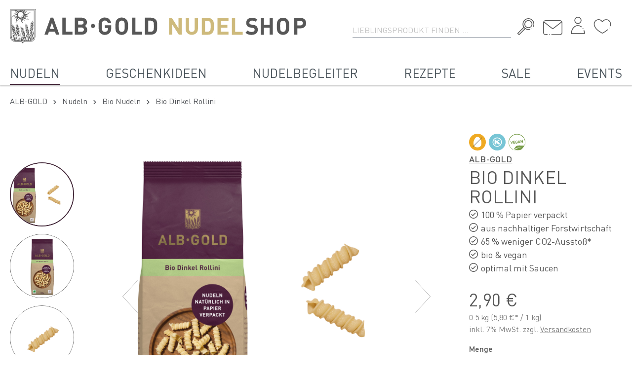

--- FILE ---
content_type: text/html;charset=UTF-8
request_url: https://letter.alb-gold.de/api/de/sub/ans/form.html
body_size: 5236
content:
<!DOCTYPE html>
<html>
<head>
    <title></title>
    <meta charset="UTF-8">
    <meta name="viewport" content="width=device-width, initial-scale=1.0">
    <link href="https://asp.empaction.com/cst/1/static/shared/fontawsome/4.7.0/css/font-awesome.min.css" rel="stylesheet"/>
    <link type="text/css" href="https://letter.alb-gold.de/api/de/sub/ans/style.css" rel="stylesheet" />
    <script src="//letter.alb-gold.de/cst/815/static/jquery-1.11.3.min.js"></script>
    <script src="//letter.alb-gold.de/cst/815/static/jquery-migrate-1.2.1.min.js"></script>

    <script>
        $(document).ready(function () {
            var $email = $("[name='email']"),
                $form = $("[name='subscription']"),
                $errors = $(".error"),
                $selection = $("input[type='checkbox']");

            $errors.each(function(){
                $(this).css("visibility", "hidden");
            });
            
            $form.on("submit", function (event) {
                let error_count = 0;
                $errors.each(function(){
                    $(this).css("visibility", "hidden");
                });
                let checked = false;
                $selection.each(function(){
                    $(this).removeClass("checkbox_error");
                    if($(this).is(":checked")){
                        checked = true;
                    }
                })
                $email.css("border", "1px solid #AE9A63");
                if ($email.val() == '') {
                    $email.css("border", "1px solid #FF0000");
                    $("div.error.email").css("visibility", "visible");
                    error_count++;
                }
                if (!isValidEmail($email.val())) {
                    $email.css("border", "1px solid #FF0000");
                    $("div.error.email").css("visibility", "visible");
                    error_count++;
                }
                if (!checked){
                    $selection.each(function(){
                        $(this).addClass("checkbox_error");
                    });
                    $("div.error.selection").css("visibility", "visible");
                    error_count++;
                }
                if(error_count != 0){
                    event.preventDefault();
                }

            });

        });
        function isValidEmail(email) {
            return /^([a-zA-Z0-9_\.\-])+\@(([a-zA-Z0-9\-])+\.)+([a-zA-Z0-9])+$/.test(email);
        }
    </script>
</head>
<body>
    <div>
        <form action="/api/subscribe.php" name="subscription" method="POST">
            <div class="row subheadline">
                Ich interessiere mich f&uuml;r folgende Themen:
            </div>
            <div class="row">
                <div class="col">
                    <input type="checkbox" value="1" name="Allgemein" id="Allgemein" />
                    <label for="Allgemein">
                        ALB-GOLD Allgemein
                    </label>
                </div>
                <div class="col">
                    <input type="checkbox" value="1" name="Nudelpresse_B2B" id="Nudelpresse_B2B" />
                    <label for="Nudelpresse_B2B">
                        ALB-GOLD Nudelpresse B2B
                    </label>
                </div>
            </div>
            <div class="row" style="margin-bottom: 0;">
                <div class="col">
                    <input type="checkbox" value="1" name="Trophy" id="Trophy" />
                    <label for="Trophy">
                        ALB-GOLD Trophy
                    </label>
                </div>
                <div class="col">
                    <input type="checkbox" value="1" name="WinterlaufCup" id="WinterlaufCup" />
                    <label for="WinterlaufCup">
                        ALB-GOLD Winterlauf
                    </label>
                </div>
            </div>
            <div class="row error selection">
                Bitte w&auml;hle mindestens ein Thema!
            </div>
            <div class="row" style="margin-bottom:0px;">
                <input type="text" name="email" value="" placeholder="Deine Email Adresse">
            </div>
            <div class="row error email">
                Keine g&uuml;ltige E-Mail-Adresse!
            </div>
            
            <div class="row">
                <button type="submit">
                    anmelden
                </button>
            </div>
            <input type="hidden" name="datasource" value="CPI">
            <input type="hidden" name="follow_pages" value="URL_OK;URL_ERR;UPD_OK;UPD_ERR">
            <input type="hidden" name="URL_OK" value="https://letter.alb-gold.de/api/de/sub/ans/ok.html">
            <input type="hidden" name="URL_ERR" value="https://letter.alb-gold.de/api/de/sub/ans/err.html">
            <input type="hidden" name="UPD_OK" value="https://letter.alb-gold.de/api/de/sub/ans/upd_ok.html">
            <input type="hidden" name="UPD_ERR" value="https://letter.alb-gold.de/api/de/sub/ans/upd_err.html">
        </form>
    </div>
</body>
</html>

--- FILE ---
content_type: text/css
request_url: https://www.alb-gold-shop.de/theme/d2b0334b6a97c3291fb782721cb10e92/css/all.css?1769583584
body_size: 93182
content:
@charset "UTF-8";
/*!
   * Bootstrap  v5.2.2 (https://getbootstrap.com/)
   * Copyright 2011-2022 The Bootstrap Authors
   * Copyright 2011-2022 Twitter, Inc.
   * Licensed under MIT (https://github.com/twbs/bootstrap/blob/main/LICENSE)
   */:root{--bs-blue: #0d6efd;--bs-indigo: #6610f2;--bs-purple: #6f42c1;--bs-pink: #d63384;--bs-red: #dc3545;--bs-orange: #fd7e14;--bs-yellow: #ffc107;--bs-green: #198754;--bs-teal: #20c997;--bs-cyan: #0dcaf0;--bs-black: #000;--bs-white: #fff;--bs-gray: #798490;--bs-gray-dark: #4a545b;--bs-gray-100: #f9f9f9;--bs-gray-200: #eee;--bs-gray-300: #bcc1c7;--bs-gray-400: #ced4da;--bs-gray-500: #adb5bd;--bs-gray-600: #798490;--bs-gray-700: #495057;--bs-gray-800: #4a545b;--bs-gray-900: #212529;--bs-primary: #452a3b;--bs-secondary: #575757;--bs-success: #3cc261;--bs-info: #26b6cf;--bs-warning: #ffbd5d;--bs-danger: #e52427;--bs-light: #f9f9f9;--bs-dark: #4a545b;--bs-primary-rgb: 69, 42, 59;--bs-secondary-rgb: 87, 87, 87;--bs-success-rgb: 60, 194, 97;--bs-info-rgb: 38, 182, 207;--bs-warning-rgb: 255, 189, 93;--bs-danger-rgb: 229, 36, 39;--bs-light-rgb: 249, 249, 249;--bs-dark-rgb: 74, 84, 91;--bs-white-rgb: 255, 255, 255;--bs-black-rgb: 0, 0, 0;--bs-body-color-rgb: 74, 84, 91;--bs-body-bg-rgb: 255, 255, 255;--bs-font-sans-serif: system-ui, -apple-system, "Segoe UI", Roboto, "Helvetica Neue", "Noto Sans", "Liberation Sans", Arial, sans-serif, "Apple Color Emoji", "Segoe UI Emoji", "Segoe UI Symbol", "Noto Color Emoji";--bs-font-monospace: SFMono-Regular, Menlo, Monaco, Consolas, "Liberation Mono", "Courier New", monospace;--bs-gradient: linear-gradient(180deg, rgba(255, 255, 255, 0.15), rgba(255, 255, 255, 0));--bs-body-font-family: DINOT, sans-serif;--bs-body-font-size:0.875rem;--bs-body-font-weight: 400;--bs-body-line-height: 1.5;--bs-body-color: #4a545b;--bs-body-bg: #fff;--bs-border-width: 1px;--bs-border-style: solid;--bs-border-color: #bcc1c7;--bs-border-color-translucent: rgba(0, 0, 0, 0.175);--bs-border-radius: 0;--bs-border-radius-sm: 0;--bs-border-radius-lg: 0;--bs-border-radius-xl: 1rem;--bs-border-radius-2xl: 2rem;--bs-border-radius-pill: 50rem;--bs-link-color: #452a3b;--bs-link-hover-color: #37222f;--bs-code-color: #d63384;--bs-highlight-bg: #fff3cd}*,*::before,*::after{box-sizing:border-box}@media (prefers-reduced-motion:no-preference){:root{scroll-behavior:smooth}}body{margin:0;font-family:var(--bs-body-font-family);font-size:var(--bs-body-font-size);font-weight:var(--bs-body-font-weight);line-height:var(--bs-body-line-height);color:var(--bs-body-color);text-align:var(--bs-body-text-align);background-color:var(--bs-body-bg);-webkit-text-size-adjust:100%;-webkit-tap-highlight-color:rgba(0, 0, 0, 0)}hr{margin:1rem 0;color:inherit;border:0;border-top:1px solid;opacity:0.25}h1,.h1,h2,.h2,h3,.h3,h4,.h4,h5,.h5,h6,.h6{margin-top:0;margin-bottom:0.5rem;font-family:"DINOT", sans-serif;font-weight:700;line-height:1.2;color:#4a545b}h1,.h1{font-size:calc(1.35rem + 1.2vw)}@media (min-width:1200px){h1,.h1{font-size:2.25rem}}h2,.h2{font-size:calc(1.3rem + 0.6vw)}@media (min-width:1200px){h2,.h2{font-size:1.75rem}}h3,.h3{font-size:calc(1.275rem + 0.3vw)}@media (min-width:1200px){h3,.h3{font-size:1.5rem}}h4,.h4{font-size:1.25rem}h5,.h5{font-size:1rem}h6,.h6{font-size:0.875rem}p{margin-top:0;margin-bottom:1rem}abbr[title]{text-decoration:underline dotted;cursor:help;text-decoration-skip-ink:none}address{margin-bottom:1rem;font-style:normal;line-height:inherit}ol,ul{padding-left:2rem}ol,ul,dl{margin-top:0;margin-bottom:1rem}ol ol,ul ul,ol ul,ul ol{margin-bottom:0}dt{font-weight:700}dd{margin-bottom:0.5rem;margin-left:0}blockquote{margin:0 0 1rem}b,strong{font-weight:bolder}small,.small{font-size:0.875em}mark,.mark{padding:0.1875em;background-color:var(--bs-highlight-bg)}sub,sup{position:relative;font-size:0.75em;line-height:0;vertical-align:baseline}sub{bottom:-0.25em}sup{top:-0.5em}a{color:var(--bs-link-color);text-decoration:none}a:hover{color:var(--bs-link-hover-color);text-decoration:underline}a:not([href]):not([class]),a:not([href]):not([class]):hover{color:inherit;text-decoration:none}pre,code,kbd,samp{font-family:var(--bs-font-monospace);font-size:1em}pre{display:block;margin-top:0;margin-bottom:1rem;overflow:auto;font-size:0.875em}pre code{font-size:inherit;color:inherit;word-break:normal}code{font-size:0.875em;color:var(--bs-code-color);word-wrap:break-word}a>code{color:inherit}kbd{padding:0.1875rem 0.375rem;font-size:0.875em;color:var(--bs-body-bg);background-color:var(--bs-body-color);border-radius:0}kbd kbd{padding:0;font-size:1em}figure{margin:0 0 1rem}img,svg{vertical-align:middle}table{caption-side:bottom;border-collapse:collapse}caption{padding-top:0.5rem;padding-bottom:0.5rem;color:#798490;text-align:left}th{text-align:inherit;text-align:-webkit-match-parent}thead,tbody,tfoot,tr,td,th{border-color:inherit;border-style:solid;border-width:0}label{display:inline-block}button{border-radius:0}button:focus:not(:focus-visible){outline:0}input,button,select,optgroup,textarea{margin:0;font-family:inherit;font-size:inherit;line-height:inherit}button,select{text-transform:none}[role="button"]{cursor:pointer}select{word-wrap:normal}select:disabled{opacity:1}[list]:not([type="date"]):not([type="datetime-local"]):not([type="month"]):not([type="week"]):not([type="time"])::-webkit-calendar-picker-indicator{display:none !important}button,[type="button"],[type="reset"],[type="submit"]{-webkit-appearance:button}button:not(:disabled),[type="button"]:not(:disabled),[type="reset"]:not(:disabled),[type="submit"]:not(:disabled){cursor:pointer}::-moz-focus-inner{padding:0;border-style:none}textarea{resize:vertical}fieldset{min-width:0;padding:0;margin:0;border:0}legend{float:left;width:100%;padding:0;margin-bottom:0.5rem;font-size:calc(1.275rem + 0.3vw);line-height:inherit}@media (min-width:1200px){legend{font-size:1.5rem}}legend+*{clear:left}::-webkit-datetime-edit-fields-wrapper,::-webkit-datetime-edit-text,::-webkit-datetime-edit-minute,::-webkit-datetime-edit-hour-field,::-webkit-datetime-edit-day-field,::-webkit-datetime-edit-month-field,::-webkit-datetime-edit-year-field{padding:0}::-webkit-inner-spin-button{height:auto}[type="search"]{outline-offset:-2px;-webkit-appearance:textfield}::-webkit-search-decoration{-webkit-appearance:none}::-webkit-color-swatch-wrapper{padding:0}::file-selector-button{font:inherit;-webkit-appearance:button}output{display:inline-block}iframe{border:0}summary{display:list-item;cursor:pointer}progress{vertical-align:baseline}[hidden]{display:none !important}.lead{font-size:1.09375rem;font-weight:300}.display-1{font-size:calc(1.625rem + 4.5vw);font-weight:300;line-height:1.2}@media (min-width:1200px){.display-1{font-size:5rem}}.display-2{font-size:calc(1.575rem + 3.9vw);font-weight:300;line-height:1.2}@media (min-width:1200px){.display-2{font-size:4.5rem}}.display-3{font-size:calc(1.525rem + 3.3vw);font-weight:300;line-height:1.2}@media (min-width:1200px){.display-3{font-size:4rem}}.display-4{font-size:calc(1.475rem + 2.7vw);font-weight:300;line-height:1.2}@media (min-width:1200px){.display-4{font-size:3.5rem}}.display-5{font-size:calc(1.425rem + 2.1vw);font-weight:300;line-height:1.2}@media (min-width:1200px){.display-5{font-size:3rem}}.display-6{font-size:calc(1.375rem + 1.5vw);font-weight:300;line-height:1.2}@media (min-width:1200px){.display-6{font-size:2.5rem}}.list-unstyled{padding-left:0;list-style:none}.list-inline{padding-left:0;list-style:none}.list-inline-item{display:inline-block}.list-inline-item:not(:last-child){margin-right:0.5rem}.initialism{font-size:0.875em;text-transform:uppercase}.blockquote{margin-bottom:1rem;font-size:1.09375rem}.blockquote>:last-child{margin-bottom:0}.blockquote-footer{margin-top:-1rem;margin-bottom:1rem;font-size:0.875em;color:#798490}.blockquote-footer::before{content:"— "}.img-fluid{max-width:100%;height:auto}.img-thumbnail{padding:0.25rem;background-color:#fff;border:1px solid var(--bs-border-color);border-radius:0;max-width:100%;height:auto}.figure{display:inline-block}.figure-img{margin-bottom:0.5rem;line-height:1}.figure-caption{font-size:0.875em;color:#798490}.container,.cms-section .boxed,.container-fluid,.container-xs{--bs-gutter-x: 40px;--bs-gutter-y: 0;width:100%;padding-right:calc(var(--bs-gutter-x) * .5);padding-left:calc(var(--bs-gutter-x) * .5);margin-right:auto;margin-left:auto}.container,.cms-section .boxed{max-width:1400px}.row,.account-content,.is-act-cartpage .checkout .checkout-container,.is-act-checkoutregisterpage .checkout .checkout-container,.is-act-confirmpage .checkout .checkout-container,.is-ctl-accountorder .checkout .checkout-container,.is-act-finishpage .checkout .checkout-container{--bs-gutter-x: 40px;--bs-gutter-y: 0;display:flex;flex-wrap:wrap;margin-top:calc(-1 * var(--bs-gutter-y));margin-right:calc(-.5 * var(--bs-gutter-x));margin-left:calc(-.5 * var(--bs-gutter-x))}.row>*,.account-content>*,.is-act-cartpage .checkout .checkout-container>*,.is-act-checkoutregisterpage .checkout .checkout-container>*,.is-act-confirmpage .checkout .checkout-container>*,.is-ctl-accountorder .checkout .checkout-container>*,.is-act-finishpage .checkout .checkout-container>*{flex-shrink:0;width:100%;max-width:100%;padding-right:calc(var(--bs-gutter-x) * .5);padding-left:calc(var(--bs-gutter-x) * .5);margin-top:var(--bs-gutter-y)}.col,.is-act-confirmpage .checkout .checkout-aside,.is-ctl-accountorder .checkout .checkout-aside,.is-act-finishpage .checkout .checkout-aside{flex:1 0 0%}.row-cols-auto>*{flex:0 0 auto;width:auto}.row-cols-1>*{flex:0 0 auto;width:100%}.row-cols-2>*{flex:0 0 auto;width:50%}.row-cols-3>*{flex:0 0 auto;width:33.3333333333%}.row-cols-4>*{flex:0 0 auto;width:25%}.row-cols-5>*{flex:0 0 auto;width:20%}.row-cols-6>*{flex:0 0 auto;width:16.6666666667%}.col-auto{flex:0 0 auto;width:auto}.col-1{flex:0 0 auto;width:8.33333333%}.col-2{flex:0 0 auto;width:16.66666667%}.col-3{flex:0 0 auto;width:25%}.col-4{flex:0 0 auto;width:33.33333333%}.col-5{flex:0 0 auto;width:41.66666667%}.col-6{flex:0 0 auto;width:50%}.col-7{flex:0 0 auto;width:58.33333333%}.col-8{flex:0 0 auto;width:66.66666667%}.col-9{flex:0 0 auto;width:75%}.col-10{flex:0 0 auto;width:83.33333333%}.col-11{flex:0 0 auto;width:91.66666667%}.col-12{flex:0 0 auto;width:100%}.offset-1{margin-left:8.33333333%}.offset-2{margin-left:16.66666667%}.offset-3{margin-left:25%}.offset-4{margin-left:33.33333333%}.offset-5{margin-left:41.66666667%}.offset-6{margin-left:50%}.offset-7{margin-left:58.33333333%}.offset-8{margin-left:66.66666667%}.offset-9{margin-left:75%}.offset-10{margin-left:83.33333333%}.offset-11{margin-left:91.66666667%}.g-0,.gx-0{--bs-gutter-x: 0}.g-0,.gy-0{--bs-gutter-y: 0}.g-1,.gx-1{--bs-gutter-x: 0.25rem}.g-1,.gy-1{--bs-gutter-y: 0.25rem}.g-2,.gx-2{--bs-gutter-x: 0.5rem}.g-2,.gy-2{--bs-gutter-y: 0.5rem}.g-3,.gx-3{--bs-gutter-x: 1rem}.g-3,.gy-3{--bs-gutter-y: 1rem}.g-4,.gx-4{--bs-gutter-x: 1.5rem}.g-4,.gy-4{--bs-gutter-y: 1.5rem}.g-5,.gx-5{--bs-gutter-x: 3rem}.g-5,.gy-5{--bs-gutter-y: 3rem}@media (min-width:576px){.col-sm{flex:1 0 0%}.row-cols-sm-auto>*{flex:0 0 auto;width:auto}.row-cols-sm-1>*{flex:0 0 auto;width:100%}.row-cols-sm-2>*{flex:0 0 auto;width:50%}.row-cols-sm-3>*{flex:0 0 auto;width:33.3333333333%}.row-cols-sm-4>*{flex:0 0 auto;width:25%}.row-cols-sm-5>*{flex:0 0 auto;width:20%}.row-cols-sm-6>*{flex:0 0 auto;width:16.6666666667%}.col-sm-auto{flex:0 0 auto;width:auto}.col-sm-1{flex:0 0 auto;width:8.33333333%}.col-sm-2{flex:0 0 auto;width:16.66666667%}.col-sm-3{flex:0 0 auto;width:25%}.col-sm-4{flex:0 0 auto;width:33.33333333%}.col-sm-5,.swag-paypal-checkout-finish-pui-instructions-content .instruction-title{flex:0 0 auto;width:41.66666667%}.col-sm-6,.is-act-confirmpage .checkout .checkout-additional,.is-ctl-accountorder .checkout .checkout-additional{flex:0 0 auto;width:50%}.col-sm-7,.is-act-finishpage .checkout .checkout-additional,.is-act-finishpage .checkout .checkout-aside,.swag-paypal-checkout-finish-pui-instructions-content .instruction-description{flex:0 0 auto;width:58.33333333%}.col-sm-8{flex:0 0 auto;width:66.66666667%}.col-sm-9{flex:0 0 auto;width:75%}.col-sm-10{flex:0 0 auto;width:83.33333333%}.col-sm-11{flex:0 0 auto;width:91.66666667%}.col-sm-12{flex:0 0 auto;width:100%}.offset-sm-0{margin-left:0}.offset-sm-1{margin-left:8.33333333%}.offset-sm-2{margin-left:16.66666667%}.offset-sm-3{margin-left:25%}.offset-sm-4{margin-left:33.33333333%}.offset-sm-5,.is-act-finishpage .checkout .checkout-aside{margin-left:41.66666667%}.offset-sm-6{margin-left:50%}.offset-sm-7{margin-left:58.33333333%}.offset-sm-8{margin-left:66.66666667%}.offset-sm-9{margin-left:75%}.offset-sm-10{margin-left:83.33333333%}.offset-sm-11{margin-left:91.66666667%}.g-sm-0,.gx-sm-0{--bs-gutter-x: 0}.g-sm-0,.gy-sm-0{--bs-gutter-y: 0}.g-sm-1,.gx-sm-1{--bs-gutter-x: 0.25rem}.g-sm-1,.gy-sm-1{--bs-gutter-y: 0.25rem}.g-sm-2,.gx-sm-2{--bs-gutter-x: 0.5rem}.g-sm-2,.gy-sm-2{--bs-gutter-y: 0.5rem}.g-sm-3,.gx-sm-3{--bs-gutter-x: 1rem}.g-sm-3,.gy-sm-3{--bs-gutter-y: 1rem}.g-sm-4,.gx-sm-4{--bs-gutter-x: 1.5rem}.g-sm-4,.gy-sm-4{--bs-gutter-y: 1.5rem}.g-sm-5,.gx-sm-5{--bs-gutter-x: 3rem}.g-sm-5,.gy-sm-5{--bs-gutter-y: 3rem}}@media (min-width:768px){.col-md{flex:1 0 0%}.row-cols-md-auto>*{flex:0 0 auto;width:auto}.row-cols-md-1>*{flex:0 0 auto;width:100%}.row-cols-md-2>*{flex:0 0 auto;width:50%}.row-cols-md-3>*{flex:0 0 auto;width:33.3333333333%}.row-cols-md-4>*{flex:0 0 auto;width:25%}.row-cols-md-5>*{flex:0 0 auto;width:20%}.row-cols-md-6>*{flex:0 0 auto;width:16.6666666667%}.col-md-auto{flex:0 0 auto;width:auto}.col-md-1{flex:0 0 auto;width:8.33333333%}.col-md-2{flex:0 0 auto;width:16.66666667%}.col-md-3{flex:0 0 auto;width:25%}.col-md-4,.is-act-checkoutregisterpage .checkout .checkout-aside{flex:0 0 auto;width:33.33333333%}.col-md-5,.is-act-cartpage .checkout .checkout-aside{flex:0 0 auto;width:41.66666667%}.col-md-6,.is-act-confirmpage .checkout .checkout-aside,.is-ctl-accountorder .checkout .checkout-aside,.is-act-finishpage .checkout .checkout-additional,.is-act-finishpage .checkout .checkout-aside{flex:0 0 auto;width:50%}.col-md-7{flex:0 0 auto;width:58.33333333%}.col-md-8{flex:0 0 auto;width:66.66666667%}.col-md-9{flex:0 0 auto;width:75%}.col-md-10{flex:0 0 auto;width:83.33333333%}.col-md-11{flex:0 0 auto;width:91.66666667%}.col-md-12{flex:0 0 auto;width:100%}.offset-md-0{margin-left:0}.offset-md-1{margin-left:8.33333333%}.offset-md-2{margin-left:16.66666667%}.offset-md-3{margin-left:25%}.offset-md-4{margin-left:33.33333333%}.offset-md-5{margin-left:41.66666667%}.offset-md-6,.is-act-confirmpage .checkout .checkout-aside,.is-ctl-accountorder .checkout .checkout-aside,.is-act-finishpage .checkout .checkout-aside{margin-left:50%}.offset-md-7,.is-act-cartpage .checkout .checkout-aside{margin-left:58.33333333%}.offset-md-8{margin-left:66.66666667%}.offset-md-9{margin-left:75%}.offset-md-10{margin-left:83.33333333%}.offset-md-11{margin-left:91.66666667%}.g-md-0,.gx-md-0{--bs-gutter-x: 0}.g-md-0,.gy-md-0{--bs-gutter-y: 0}.g-md-1,.gx-md-1{--bs-gutter-x: 0.25rem}.g-md-1,.gy-md-1{--bs-gutter-y: 0.25rem}.g-md-2,.gx-md-2{--bs-gutter-x: 0.5rem}.g-md-2,.gy-md-2{--bs-gutter-y: 0.5rem}.g-md-3,.gx-md-3{--bs-gutter-x: 1rem}.g-md-3,.gy-md-3{--bs-gutter-y: 1rem}.g-md-4,.gx-md-4{--bs-gutter-x: 1.5rem}.g-md-4,.gy-md-4{--bs-gutter-y: 1.5rem}.g-md-5,.gx-md-5{--bs-gutter-x: 3rem}.g-md-5,.gy-md-5{--bs-gutter-y: 3rem}}@media (min-width:992px){.col-lg{flex:1 0 0%}.row-cols-lg-auto>*{flex:0 0 auto;width:auto}.row-cols-lg-1>*{flex:0 0 auto;width:100%}.row-cols-lg-2>*{flex:0 0 auto;width:50%}.row-cols-lg-3>*{flex:0 0 auto;width:33.3333333333%}.row-cols-lg-4>*{flex:0 0 auto;width:25%}.row-cols-lg-5>*{flex:0 0 auto;width:20%}.row-cols-lg-6>*{flex:0 0 auto;width:16.6666666667%}.col-lg-auto{flex:0 0 auto;width:auto}.col-lg-1{flex:0 0 auto;width:8.33333333%}.col-lg-2{flex:0 0 auto;width:16.66666667%}.col-lg-3,.account-content .account-content-aside{flex:0 0 auto;width:25%}.col-lg-4,.is-act-cartpage .checkout .checkout-aside,.is-act-confirmpage .checkout .checkout-additional,.is-ctl-accountorder .checkout .checkout-additional,.is-act-confirmpage .checkout .checkout-aside,.is-ctl-accountorder .checkout .checkout-aside,.is-act-finishpage .checkout .checkout-additional,.is-act-finishpage .checkout .checkout-aside{flex:0 0 auto;width:33.33333333%}.col-lg-5{flex:0 0 auto;width:41.66666667%}.col-lg-6{flex:0 0 auto;width:50%}.col-lg-7{flex:0 0 auto;width:58.33333333%}.col-lg-8,.is-act-cartpage .checkout .checkout-main,.is-act-checkoutregisterpage .checkout .checkout-main,.is-act-confirmpage .checkout .checkout-main,.is-ctl-accountorder .checkout .checkout-main,.is-act-finishpage .checkout .checkout-main{flex:0 0 auto;width:66.66666667%}.col-lg-9,.account-content .account-content-main{flex:0 0 auto;width:75%}.col-lg-10{flex:0 0 auto;width:83.33333333%}.col-lg-11{flex:0 0 auto;width:91.66666667%}.col-lg-12{flex:0 0 auto;width:100%}.offset-lg-0,.is-act-cartpage .checkout .checkout-aside{margin-left:0}.offset-lg-1{margin-left:8.33333333%}.offset-lg-2,.is-act-confirmpage .checkout .checkout-main,.is-ctl-accountorder .checkout .checkout-main,.is-act-confirmpage .checkout .checkout-additional,.is-ctl-accountorder .checkout .checkout-additional,.is-act-finishpage .checkout .checkout-main,.is-act-finishpage .checkout .checkout-additional{margin-left:16.66666667%}.offset-lg-3{margin-left:25%}.offset-lg-4{margin-left:33.33333333%}.offset-lg-5{margin-left:41.66666667%}.offset-lg-6{margin-left:50%}.offset-lg-7{margin-left:58.33333333%}.offset-lg-8{margin-left:66.66666667%}.offset-lg-9{margin-left:75%}.offset-lg-10{margin-left:83.33333333%}.offset-lg-11{margin-left:91.66666667%}.g-lg-0,.gx-lg-0{--bs-gutter-x: 0}.g-lg-0,.gy-lg-0{--bs-gutter-y: 0}.g-lg-1,.gx-lg-1{--bs-gutter-x: 0.25rem}.g-lg-1,.gy-lg-1{--bs-gutter-y: 0.25rem}.g-lg-2,.gx-lg-2{--bs-gutter-x: 0.5rem}.g-lg-2,.gy-lg-2{--bs-gutter-y: 0.5rem}.g-lg-3,.gx-lg-3{--bs-gutter-x: 1rem}.g-lg-3,.gy-lg-3{--bs-gutter-y: 1rem}.g-lg-4,.gx-lg-4{--bs-gutter-x: 1.5rem}.g-lg-4,.gy-lg-4{--bs-gutter-y: 1.5rem}.g-lg-5,.gx-lg-5{--bs-gutter-x: 3rem}.g-lg-5,.gy-lg-5{--bs-gutter-y: 3rem}}@media (min-width:1200px){.col-xl{flex:1 0 0%}.row-cols-xl-auto>*{flex:0 0 auto;width:auto}.row-cols-xl-1>*{flex:0 0 auto;width:100%}.row-cols-xl-2>*{flex:0 0 auto;width:50%}.row-cols-xl-3>*{flex:0 0 auto;width:33.3333333333%}.row-cols-xl-4>*{flex:0 0 auto;width:25%}.row-cols-xl-5>*{flex:0 0 auto;width:20%}.row-cols-xl-6>*{flex:0 0 auto;width:16.6666666667%}.col-xl-auto{flex:0 0 auto;width:auto}.col-xl-1{flex:0 0 auto;width:8.33333333%}.col-xl-2,.account-content .account-content-aside{flex:0 0 auto;width:16.66666667%}.col-xl-3{flex:0 0 auto;width:25%}.col-xl-4,.is-act-cartpage .checkout .checkout-aside{flex:0 0 auto;width:33.33333333%}.col-xl-5{flex:0 0 auto;width:41.66666667%}.col-xl-6{flex:0 0 auto;width:50%}.col-xl-7{flex:0 0 auto;width:58.33333333%}.col-xl-8{flex:0 0 auto;width:66.66666667%}.col-xl-9,.account-content .account-content-main{flex:0 0 auto;width:75%}.col-xl-10{flex:0 0 auto;width:83.33333333%}.col-xl-11{flex:0 0 auto;width:91.66666667%}.col-xl-12{flex:0 0 auto;width:100%}.offset-xl-0{margin-left:0}.offset-xl-1,.account-content .account-content-main{margin-left:8.33333333%}.offset-xl-2{margin-left:16.66666667%}.offset-xl-3{margin-left:25%}.offset-xl-4{margin-left:33.33333333%}.offset-xl-5{margin-left:41.66666667%}.offset-xl-6{margin-left:50%}.offset-xl-7{margin-left:58.33333333%}.offset-xl-8{margin-left:66.66666667%}.offset-xl-9{margin-left:75%}.offset-xl-10{margin-left:83.33333333%}.offset-xl-11{margin-left:91.66666667%}.g-xl-0,.gx-xl-0{--bs-gutter-x: 0}.g-xl-0,.gy-xl-0{--bs-gutter-y: 0}.g-xl-1,.gx-xl-1{--bs-gutter-x: 0.25rem}.g-xl-1,.gy-xl-1{--bs-gutter-y: 0.25rem}.g-xl-2,.gx-xl-2{--bs-gutter-x: 0.5rem}.g-xl-2,.gy-xl-2{--bs-gutter-y: 0.5rem}.g-xl-3,.gx-xl-3{--bs-gutter-x: 1rem}.g-xl-3,.gy-xl-3{--bs-gutter-y: 1rem}.g-xl-4,.gx-xl-4{--bs-gutter-x: 1.5rem}.g-xl-4,.gy-xl-4{--bs-gutter-y: 1.5rem}.g-xl-5,.gx-xl-5{--bs-gutter-x: 3rem}.g-xl-5,.gy-xl-5{--bs-gutter-y: 3rem}}@media (min-width:1400px){.col-xxl{flex:1 0 0%}.row-cols-xxl-auto>*{flex:0 0 auto;width:auto}.row-cols-xxl-1>*{flex:0 0 auto;width:100%}.row-cols-xxl-2>*{flex:0 0 auto;width:50%}.row-cols-xxl-3>*{flex:0 0 auto;width:33.3333333333%}.row-cols-xxl-4>*{flex:0 0 auto;width:25%}.row-cols-xxl-5>*{flex:0 0 auto;width:20%}.row-cols-xxl-6>*{flex:0 0 auto;width:16.6666666667%}.col-xxl-auto{flex:0 0 auto;width:auto}.col-xxl-1{flex:0 0 auto;width:8.33333333%}.col-xxl-2{flex:0 0 auto;width:16.66666667%}.col-xxl-3{flex:0 0 auto;width:25%}.col-xxl-4{flex:0 0 auto;width:33.33333333%}.col-xxl-5{flex:0 0 auto;width:41.66666667%}.col-xxl-6{flex:0 0 auto;width:50%}.col-xxl-7{flex:0 0 auto;width:58.33333333%}.col-xxl-8{flex:0 0 auto;width:66.66666667%}.col-xxl-9{flex:0 0 auto;width:75%}.col-xxl-10{flex:0 0 auto;width:83.33333333%}.col-xxl-11{flex:0 0 auto;width:91.66666667%}.col-xxl-12{flex:0 0 auto;width:100%}.offset-xxl-0{margin-left:0}.offset-xxl-1{margin-left:8.33333333%}.offset-xxl-2{margin-left:16.66666667%}.offset-xxl-3{margin-left:25%}.offset-xxl-4{margin-left:33.33333333%}.offset-xxl-5{margin-left:41.66666667%}.offset-xxl-6{margin-left:50%}.offset-xxl-7{margin-left:58.33333333%}.offset-xxl-8{margin-left:66.66666667%}.offset-xxl-9{margin-left:75%}.offset-xxl-10{margin-left:83.33333333%}.offset-xxl-11{margin-left:91.66666667%}.g-xxl-0,.gx-xxl-0{--bs-gutter-x: 0}.g-xxl-0,.gy-xxl-0{--bs-gutter-y: 0}.g-xxl-1,.gx-xxl-1{--bs-gutter-x: 0.25rem}.g-xxl-1,.gy-xxl-1{--bs-gutter-y: 0.25rem}.g-xxl-2,.gx-xxl-2{--bs-gutter-x: 0.5rem}.g-xxl-2,.gy-xxl-2{--bs-gutter-y: 0.5rem}.g-xxl-3,.gx-xxl-3{--bs-gutter-x: 1rem}.g-xxl-3,.gy-xxl-3{--bs-gutter-y: 1rem}.g-xxl-4,.gx-xxl-4{--bs-gutter-x: 1.5rem}.g-xxl-4,.gy-xxl-4{--bs-gutter-y: 1.5rem}.g-xxl-5,.gx-xxl-5{--bs-gutter-x: 3rem}.g-xxl-5,.gy-xxl-5{--bs-gutter-y: 3rem}}.table{--bs-table-color: var(--bs-body-color);--bs-table-bg: transparent;--bs-table-border-color: var(--bs-border-color);--bs-table-accent-bg: transparent;--bs-table-striped-color: var(--bs-body-color);--bs-table-striped-bg: #f9f9f9;--bs-table-active-color: var(--bs-body-color);--bs-table-active-bg: rgba(0, 0, 0, 0.1);--bs-table-hover-color: var(--bs-body-color);--bs-table-hover-bg: rgba(0, 0, 0, 0.075);width:100%;margin-bottom:1rem;color:var(--bs-table-color);vertical-align:top;border-color:var(--bs-table-border-color)}.table>:not(caption)>*>*{padding:0.5rem 0.5rem;background-color:var(--bs-table-bg);border-bottom-width:1px;box-shadow:inset 0 0 0 9999px var(--bs-table-accent-bg)}.table>tbody{vertical-align:inherit}.table>thead{vertical-align:bottom}.table-group-divider{border-top:2px solid currentcolor}.caption-top{caption-side:top}.table-sm>:not(caption)>*>*{padding:0.25rem 0.25rem}.table-bordered>:not(caption)>*{border-width:1px 0}.table-bordered>:not(caption)>*>*{border-width:0 1px}.table-borderless>:not(caption)>*>*{border-bottom-width:0}.table-borderless>:not(:first-child){border-top-width:0}.table-striped>tbody>tr:nth-of-type(odd)>*{--bs-table-accent-bg: var(--bs-table-striped-bg);color:var(--bs-table-striped-color)}.table-striped-columns>:not(caption)>tr>:nth-child(even){--bs-table-accent-bg: var(--bs-table-striped-bg);color:var(--bs-table-striped-color)}.table-active{--bs-table-accent-bg: var(--bs-table-active-bg);color:var(--bs-table-active-color)}.table-hover>tbody>tr:hover>*{--bs-table-accent-bg: var(--bs-table-hover-bg);color:var(--bs-table-hover-color)}.table-primary{--bs-table-color: #000;--bs-table-bg: #dad4d8;--bs-table-border-color: #c4bfc2;--bs-table-striped-bg: #cfc9cd;--bs-table-striped-color: #000;--bs-table-active-bg: #c4bfc2;--bs-table-active-color: #000;--bs-table-hover-bg: #cac4c8;--bs-table-hover-color: #000;color:var(--bs-table-color);border-color:var(--bs-table-border-color)}.table-secondary{--bs-table-color: #000;--bs-table-bg: #ddd;--bs-table-border-color: #c7c7c7;--bs-table-striped-bg: #d2d2d2;--bs-table-striped-color: #000;--bs-table-active-bg: #c7c7c7;--bs-table-active-color: #000;--bs-table-hover-bg: #ccc;--bs-table-hover-color: #000;color:var(--bs-table-color);border-color:var(--bs-table-border-color)}.table-success{--bs-table-color: #000;--bs-table-bg: #d8f3df;--bs-table-border-color: #c2dbc9;--bs-table-striped-bg: #cde7d4;--bs-table-striped-color: #000;--bs-table-active-bg: #c2dbc9;--bs-table-active-color: #000;--bs-table-hover-bg: #c8e1ce;--bs-table-hover-color: #000;color:var(--bs-table-color);border-color:var(--bs-table-border-color)}.table-info{--bs-table-color: #000;--bs-table-bg: #d4f0f5;--bs-table-border-color: #bfd8dd;--bs-table-striped-bg: #c9e4e9;--bs-table-striped-color: #000;--bs-table-active-bg: #bfd8dd;--bs-table-active-color: #000;--bs-table-hover-bg: #c4dee3;--bs-table-hover-color: #000;color:var(--bs-table-color);border-color:var(--bs-table-border-color)}.table-warning{--bs-table-color: #000;--bs-table-bg: #fff2df;--bs-table-border-color: #e6dac9;--bs-table-striped-bg: #f2e6d4;--bs-table-striped-color: #000;--bs-table-active-bg: #e6dac9;--bs-table-active-color: #000;--bs-table-hover-bg: #ece0ce;--bs-table-hover-color: #000;color:var(--bs-table-color);border-color:var(--bs-table-border-color)}.table-danger{--bs-table-color: #000;--bs-table-bg: #fad3d4;--bs-table-border-color: #e1bebf;--bs-table-striped-bg: #eec8c9;--bs-table-striped-color: #000;--bs-table-active-bg: #e1bebf;--bs-table-active-color: #000;--bs-table-hover-bg: #e7c3c4;--bs-table-hover-color: #000;color:var(--bs-table-color);border-color:var(--bs-table-border-color)}.table-light{--bs-table-color: #000;--bs-table-bg: #f9f9f9;--bs-table-border-color: #e0e0e0;--bs-table-striped-bg: #ededed;--bs-table-striped-color: #000;--bs-table-active-bg: #e0e0e0;--bs-table-active-color: #000;--bs-table-hover-bg: #e6e6e6;--bs-table-hover-color: #000;color:var(--bs-table-color);border-color:var(--bs-table-border-color)}.table-dark{--bs-table-color: #fff;--bs-table-bg: #4a545b;--bs-table-border-color: #5c656b;--bs-table-striped-bg: #535d63;--bs-table-striped-color: #fff;--bs-table-active-bg: #5c656b;--bs-table-active-color: #fff;--bs-table-hover-bg: #586167;--bs-table-hover-color: #fff;color:var(--bs-table-color);border-color:var(--bs-table-border-color)}.table-responsive{overflow-x:auto;-webkit-overflow-scrolling:touch}@media (max-width:575.98px){.table-responsive-sm{overflow-x:auto;-webkit-overflow-scrolling:touch}}@media (max-width:767.98px){.table-responsive-md{overflow-x:auto;-webkit-overflow-scrolling:touch}}@media (max-width:991.98px){.table-responsive-lg{overflow-x:auto;-webkit-overflow-scrolling:touch}}@media (max-width:1199.98px){.table-responsive-xl{overflow-x:auto;-webkit-overflow-scrolling:touch}}@media (max-width:1399.98px){.table-responsive-xxl{overflow-x:auto;-webkit-overflow-scrolling:touch}}.form-label{margin-bottom:3px}.col-form-label{padding-top:calc(0.5625rem + 1px);padding-bottom:calc(0.5625rem + 1px);margin-bottom:0;font-size:inherit;line-height:1.5}.col-form-label-lg{padding-top:calc(0.5rem + 1px);padding-bottom:calc(0.5rem + 1px);font-size:1rem}.col-form-label-sm{padding-top:calc(0.25rem + 1px);padding-bottom:calc(0.25rem + 1px);font-size:0.75rem}.form-text{margin-top:0.25rem;font-size:0.875em;color:#798490}.form-control{display:block;width:100%;padding:0.5625rem 0.5625rem;font-size:0.875rem;font-weight:400;line-height:1.5;color:#4a545b;background-color:#fff;background-clip:padding-box;border:1px solid #bcc1c7;appearance:none;border-radius:0;transition:border-color 0.15s ease-in-out, box-shadow 0.15s ease-in-out}@media (prefers-reduced-motion:reduce){.form-control{transition:none}}.form-control[type="file"]{overflow:hidden}.form-control[type="file"]:not(:disabled):not([readonly]){cursor:pointer}.form-control:focus{color:#4a545b;background-color:#fff;border-color:#452a3b;outline:0;box-shadow:0 0 0 0.25rem rgba(69, 42, 59, 0.25)}.form-control::-webkit-date-and-time-value{height:1.5em}.form-control::placeholder{color:#c3c3c3;opacity:1}.form-control:disabled{background-color:#eee;opacity:1}.form-control::file-selector-button{padding:0.5625rem 0.5625rem;margin:-0.5625rem -0.5625rem;margin-inline-end:0.5625rem;color:#4a545b;background-color:#eee;pointer-events:none;border-color:inherit;border-style:solid;border-width:0;border-inline-end-width:1px;border-radius:0;transition:color 0.15s ease-in-out, background-color 0.15s ease-in-out, border-color 0.15s ease-in-out, box-shadow 0.15s ease-in-out}@media (prefers-reduced-motion:reduce){.form-control::file-selector-button{transition:none}}.form-control:hover:not(:disabled):not([readonly])::file-selector-button{background-color:#e2e2e2}.form-control-plaintext{display:block;width:100%;padding:0.5625rem 0;margin-bottom:0;line-height:1.5;color:#4a545b;background-color:transparent;border:solid transparent;border-width:1px 0}.form-control-plaintext:focus{outline:0}.form-control-plaintext.form-control-sm,.form-control-plaintext.form-control-lg{padding-right:0;padding-left:0}.form-control-sm{min-height:calc(1.5em + 0.5rem + 2px);padding:0.25rem 0.5rem;font-size:0.75rem;border-radius:0}.form-control-sm::file-selector-button{padding:0.25rem 0.5rem;margin:-0.25rem -0.5rem;margin-inline-end:0.5rem}.form-control-lg{min-height:calc(1.5em + 1rem + 2px);padding:0.5rem 1rem;font-size:1rem;border-radius:0}.form-control-lg::file-selector-button{padding:0.5rem 1rem;margin:-0.5rem -1rem;margin-inline-end:1rem}textarea.form-control{min-height:calc(1.5em + 1.125rem + 2px)}textarea.form-control-sm{min-height:calc(1.5em + 0.5rem + 2px)}textarea.form-control-lg{min-height:calc(1.5em + 1rem + 2px)}.form-control-color{width:3rem;height:calc(1.5em + 1.125rem + 2px);padding:0.5625rem}.form-control-color:not(:disabled):not([readonly]){cursor:pointer}.form-control-color::-moz-color-swatch{border:0 !important;border-radius:0}.form-control-color::-webkit-color-swatch{border-radius:0}.form-control-color.form-control-sm{height:calc(1.5em + 0.5rem + 2px)}.form-control-color.form-control-lg{height:calc(1.5em + 1rem + 2px)}.form-select{display:block;width:100%;padding:0.5625rem 1.6875rem 0.5625rem 0.5625rem;-moz-padding-start:calc(0.5625rem - 3px);font-size:0.875rem;font-weight:400;line-height:1.5;color:#4a545b;background-color:#fff;background-image:url("data:image/svg+xml,%3csvg xmlns='http://www.w3.org/2000/svg' viewBox='0 0 16 16'%3e%3cpath fill='none' stroke='%234a545b' stroke-linecap='round' stroke-linejoin='round' stroke-width='2' d='m2 5 6 6 6-6'/%3e%3c/svg%3e");background-repeat:no-repeat;background-position:right 0.5625rem center;background-size:16px 12px;border:1px solid #bcc1c7;border-radius:0;transition:border-color 0.15s ease-in-out, box-shadow 0.15s ease-in-out;appearance:none}@media (prefers-reduced-motion:reduce){.form-select{transition:none}}.form-select:focus{border-color:#452a3b;outline:0;box-shadow:0 0 0 0.25rem rgba(69, 42, 59, 0.25)}.form-select[multiple],.form-select[size]:not([size="1"]){padding-right:0.5625rem;background-image:none}.form-select:disabled{background-color:#eee}.form-select:-moz-focusring{color:transparent;text-shadow:0 0 0 #4a545b}.form-select-sm{padding-top:0.25rem;padding-bottom:0.25rem;padding-left:0.5rem;font-size:0.75rem;border-radius:0}.form-select-lg{padding-top:0.5rem;padding-bottom:0.5rem;padding-left:1rem;font-size:1rem;border-radius:0}.form-check{display:block;min-height:1.3125rem;padding-left:1.5rem;margin-bottom:0.125rem}.form-check .form-check-input{float:left;margin-left:-1.5rem}.form-check-reverse{padding-right:1.5rem;padding-left:0;text-align:right}.form-check-reverse .form-check-input{float:right;margin-right:-1.5rem;margin-left:0}.form-check-input{width:1rem;height:1rem;margin-top:0.25rem;vertical-align:top;background-color:#fff;background-repeat:no-repeat;background-position:center;background-size:contain;border:1px solid #bcc1c7;appearance:none;print-color-adjust:exact;transition:all 0.2s ease-in-out}@media (prefers-reduced-motion:reduce){.form-check-input{transition:none}}.form-check-input[type="checkbox"]{border-radius:0.25em}.form-check-input[type="radio"]{border-radius:50%}.form-check-input:active{filter:brightness(90%)}.form-check-input:focus{border-color:#452a3b;outline:0;box-shadow:0 0 0 0.25rem rgba(69, 42, 59, 0.25)}.form-check-input:checked{background-color:#452a3b;border-color:#452a3b}.form-check-input:checked[type="checkbox"]{background-image:url("data:image/svg+xml,%3csvg xmlns='http://www.w3.org/2000/svg' viewBox='0 0 20 20'%3e%3cpath fill='none' stroke='%23fff' stroke-linecap='round' stroke-linejoin='round' stroke-width='3' d='m6 10 3 3 6-6'/%3e%3c/svg%3e")}.form-check-input:checked[type="radio"]{background-image:url("data:image/svg+xml,%3csvg xmlns='http://www.w3.org/2000/svg' viewBox='-4 -4 8 8'%3e%3ccircle r='2' fill='%23fff'/%3e%3c/svg%3e")}.form-check-input[type="checkbox"]:indeterminate{background-color:#452a3b;border-color:#452a3b;background-image:url("data:image/svg+xml,%3csvg xmlns='http://www.w3.org/2000/svg' viewBox='0 0 20 20'%3e%3cpath fill='none' stroke='%23fff' stroke-linecap='round' stroke-linejoin='round' stroke-width='3' d='M6 10h8'/%3e%3c/svg%3e")}.form-check-input:disabled{pointer-events:none;filter:none;opacity:0.5}.form-check-input[disabled]~.form-check-label,.form-check-input:disabled~.form-check-label{cursor:default;opacity:0.5}.form-switch{padding-left:2.5em}.form-switch .form-check-input{width:2em;margin-left:-2.5em;background-image:url("data:image/svg+xml,%3csvg xmlns='http://www.w3.org/2000/svg' viewBox='-4 -4 8 8'%3e%3ccircle r='3' fill='rgba%280, 0, 0, 0.25%29'/%3e%3c/svg%3e");background-position:left center;border-radius:2em;transition:background-position 0.15s ease-in-out}@media (prefers-reduced-motion:reduce){.form-switch .form-check-input{transition:none}}.form-switch .form-check-input:focus{background-image:url("data:image/svg+xml,%3csvg xmlns='http://www.w3.org/2000/svg' viewBox='-4 -4 8 8'%3e%3ccircle r='3' fill='%23452a3b'/%3e%3c/svg%3e")}.form-switch .form-check-input:checked{background-position:right center;background-image:url("data:image/svg+xml,%3csvg xmlns='http://www.w3.org/2000/svg' viewBox='-4 -4 8 8'%3e%3ccircle r='3' fill='%23fff'/%3e%3c/svg%3e")}.form-switch.form-check-reverse{padding-right:2.5em;padding-left:0}.form-switch.form-check-reverse .form-check-input{margin-right:-2.5em;margin-left:0}.form-check-inline{display:inline-block;margin-right:1rem}.btn-check{position:absolute;clip:rect(0, 0, 0, 0);pointer-events:none}.btn-check[disabled]+.btn,.btn-check:disabled+.btn{pointer-events:none;filter:none;opacity:1}.form-range{width:100%;height:1.5rem;padding:0;background-color:transparent;appearance:none}.form-range:focus{outline:0}.form-range:focus::-webkit-slider-thumb{box-shadow:0 0 0 1px #fff, 0 0 0 0.25rem rgba(69, 42, 59, 0.25)}.form-range:focus::-moz-range-thumb{box-shadow:0 0 0 1px #fff, 0 0 0 0.25rem rgba(69, 42, 59, 0.25)}.form-range::-moz-focus-outer{border:0}.form-range::-webkit-slider-thumb{width:1rem;height:1rem;margin-top:-0.25rem;background-color:#452a3b;border:0;border-radius:1rem;transition:background-color 0.15s ease-in-out, border-color 0.15s ease-in-out, box-shadow 0.15s ease-in-out;appearance:none}@media (prefers-reduced-motion:reduce){.form-range::-webkit-slider-thumb{transition:none}}.form-range::-webkit-slider-thumb:active{background-color:#c7bfc4}.form-range::-webkit-slider-runnable-track{width:100%;height:0.5rem;color:transparent;cursor:pointer;background-color:#bcc1c7;border-color:transparent;border-radius:1rem}.form-range::-moz-range-thumb{width:1rem;height:1rem;background-color:#452a3b;border:0;border-radius:1rem;transition:background-color 0.15s ease-in-out, border-color 0.15s ease-in-out, box-shadow 0.15s ease-in-out;appearance:none}@media (prefers-reduced-motion:reduce){.form-range::-moz-range-thumb{transition:none}}.form-range::-moz-range-thumb:active{background-color:#c7bfc4}.form-range::-moz-range-track{width:100%;height:0.5rem;color:transparent;cursor:pointer;background-color:#bcc1c7;border-color:transparent;border-radius:1rem}.form-range:disabled{pointer-events:none}.form-range:disabled::-webkit-slider-thumb{background-color:#adb5bd}.form-range:disabled::-moz-range-thumb{background-color:#adb5bd}.form-floating{position:relative}.form-floating>.form-control,.form-floating>.form-control-plaintext,.form-floating>.form-select{height:calc(3.5rem + 2px);line-height:1.25}.form-floating>label{position:absolute;top:0;left:0;width:100%;height:100%;padding:1rem 0.5625rem;overflow:hidden;text-align:start;text-overflow:ellipsis;white-space:nowrap;pointer-events:none;border:1px solid transparent;transform-origin:0 0;transition:opacity 0.1s ease-in-out, transform 0.1s ease-in-out}@media (prefers-reduced-motion:reduce){.form-floating>label{transition:none}}.form-floating>.form-control,.form-floating>.form-control-plaintext{padding:1rem 0.5625rem}.form-floating>.form-control::placeholder,.form-floating>.form-control-plaintext::placeholder{color:transparent}.form-floating>.form-control:focus,.form-floating>.form-control:not(:placeholder-shown),.form-floating>.form-control-plaintext:focus,.form-floating>.form-control-plaintext:not(:placeholder-shown){padding-top:1.625rem;padding-bottom:0.625rem}.form-floating>.form-control:-webkit-autofill,.form-floating>.form-control-plaintext:-webkit-autofill{padding-top:1.625rem;padding-bottom:0.625rem}.form-floating>.form-select{padding-top:1.625rem;padding-bottom:0.625rem}.form-floating>.form-control:focus~label,.form-floating>.form-control:not(:placeholder-shown)~label,.form-floating>.form-control-plaintext~label,.form-floating>.form-select~label{opacity:0.65;transform:scale(0.85) translateY(-0.5rem) translateX(0.15rem)}.form-floating>.form-control:-webkit-autofill~label{opacity:0.65;transform:scale(0.85) translateY(-0.5rem) translateX(0.15rem)}.form-floating>.form-control-plaintext~label{border-width:1px 0}.input-group{position:relative;display:flex;flex-wrap:wrap;align-items:stretch;width:100%}.input-group>.form-control,.input-group>.form-select,.input-group>.form-floating{position:relative;flex:1 1 auto;width:1%;min-width:0}.input-group>.form-control:focus,.input-group>.form-select:focus,.input-group>.form-floating:focus-within{z-index:5}.input-group .btn{position:relative;z-index:2}.input-group .btn:focus{z-index:5}.input-group-text{display:flex;align-items:center;padding:0.5625rem 0.5625rem;font-size:0.875rem;font-weight:400;line-height:1.5;color:#4a545b;text-align:center;white-space:nowrap;background-color:#eee;border:1px solid #bcc1c7;border-radius:0}.input-group-lg>.form-control,.input-group-lg>.form-select,.input-group-lg>.input-group-text,.input-group-lg>.btn{padding:0.5rem 1rem;font-size:1rem;border-radius:0}.input-group-sm>.form-control,.input-group-sm>.form-select,.input-group-sm>.input-group-text,.input-group-sm>.btn{padding:0.25rem 0.5rem;font-size:0.75rem;border-radius:0}.input-group-lg>.form-select,.input-group-sm>.form-select{padding-right:2.25rem}.input-group:not(.has-validation)>:not(:last-child):not(.dropdown-toggle):not(.dropdown-menu):not(.form-floating),.input-group:not(.has-validation)>.dropdown-toggle:nth-last-child(n+3),.input-group:not(.has-validation)>.form-floating:not(:last-child)>.form-control,.input-group:not(.has-validation)>.form-floating:not(:last-child)>.form-select{border-top-right-radius:0;border-bottom-right-radius:0}.input-group.has-validation>:nth-last-child(n+3):not(.dropdown-toggle):not(.dropdown-menu):not(.form-floating),.input-group.has-validation>.dropdown-toggle:nth-last-child(n+4),.input-group.has-validation>.form-floating:nth-last-child(n+3)>.form-control,.input-group.has-validation>.form-floating:nth-last-child(n+3)>.form-select{border-top-right-radius:0;border-bottom-right-radius:0}.input-group>:not(:first-child):not(.dropdown-menu):not(.valid-tooltip):not(.valid-feedback):not(.invalid-tooltip):not(.invalid-feedback){margin-left:-1px;border-top-left-radius:0;border-bottom-left-radius:0}.input-group>.form-floating:not(:first-child)>.form-control,.input-group>.form-floating:not(:first-child)>.form-select{border-top-left-radius:0;border-bottom-left-radius:0}.valid-feedback{display:none;width:100%;margin-top:0.25rem;font-size:0.875em;color:#3cc261}.valid-tooltip{position:absolute;top:100%;z-index:5;display:none;max-width:100%;padding:0.25rem 0.5rem;margin-top:0.1rem;font-size:0.75rem;color:#000;background-color:rgba(60, 194, 97, 0.9);border-radius:0}.was-validated :valid~.valid-feedback,.was-validated :valid~.valid-tooltip,.is-valid~.valid-feedback,.is-valid~.valid-tooltip{display:block}.was-validated .form-control:valid,.form-control.is-valid{border-color:#3cc261}.was-validated .form-control:valid:focus,.form-control.is-valid:focus{border-color:#3cc261;box-shadow:0 0 0 0.25rem rgba(60, 194, 97, 0.25)}.was-validated .form-select:valid,.form-select.is-valid{border-color:#3cc261}.was-validated .form-select:valid:focus,.form-select.is-valid:focus{border-color:#3cc261;box-shadow:0 0 0 0.25rem rgba(60, 194, 97, 0.25)}.was-validated .form-check-input:valid,.form-check-input.is-valid{border-color:#3cc261}.was-validated .form-check-input:valid:checked,.form-check-input.is-valid:checked{background-color:#3cc261}.was-validated .form-check-input:valid:focus,.form-check-input.is-valid:focus{box-shadow:0 0 0 0.25rem rgba(60, 194, 97, 0.25)}.was-validated .form-check-input:valid~.form-check-label,.form-check-input.is-valid~.form-check-label{color:#3cc261}.form-check-inline .form-check-input~.valid-feedback{margin-left:0.5em}.was-validated .input-group>.form-control:not(:focus):valid,.input-group>.form-control:not(:focus).is-valid,.was-validated .input-group>.form-select:not(:focus):valid,.input-group>.form-select:not(:focus).is-valid,.was-validated .input-group>.form-floating:not(:focus-within):valid,.input-group>.form-floating:not(:focus-within).is-valid{z-index:3}.invalid-feedback{display:none;width:100%;margin-top:0.25rem;font-size:0.875em;color:#e52427}.invalid-tooltip{position:absolute;top:100%;z-index:5;display:none;max-width:100%;padding:0.25rem 0.5rem;margin-top:0.1rem;font-size:0.75rem;color:#fff;background-color:rgba(229, 36, 39, 0.9);border-radius:0}.was-validated :invalid~.invalid-feedback,.was-validated :invalid~.invalid-tooltip,.is-invalid~.invalid-feedback,.is-invalid~.invalid-tooltip{display:block}.was-validated .form-control:invalid,.form-control.is-invalid{border-color:#e52427}.was-validated .form-control:invalid:focus,.form-control.is-invalid:focus{border-color:#e52427;box-shadow:0 0 0 0.25rem rgba(229, 36, 39, 0.25)}.was-validated .form-select:invalid,.form-select.is-invalid{border-color:#e52427}.was-validated .form-select:invalid:focus,.form-select.is-invalid:focus{border-color:#e52427;box-shadow:0 0 0 0.25rem rgba(229, 36, 39, 0.25)}.was-validated .form-check-input:invalid,.form-check-input.is-invalid{border-color:#e52427}.was-validated .form-check-input:invalid:checked,.form-check-input.is-invalid:checked{background-color:#e52427}.was-validated .form-check-input:invalid:focus,.form-check-input.is-invalid:focus{box-shadow:0 0 0 0.25rem rgba(229, 36, 39, 0.25)}.was-validated .form-check-input:invalid~.form-check-label,.form-check-input.is-invalid~.form-check-label{color:#e52427}.form-check-inline .form-check-input~.invalid-feedback{margin-left:0.5em}.was-validated .input-group>.form-control:not(:focus):invalid,.input-group>.form-control:not(:focus).is-invalid,.was-validated .input-group>.form-select:not(:focus):invalid,.input-group>.form-select:not(:focus).is-invalid,.was-validated .input-group>.form-floating:not(:focus-within):invalid,.input-group>.form-floating:not(:focus-within).is-invalid{z-index:4}.btn{--bs-btn-padding-x: 12px;--bs-btn-padding-y: 2px;--bs-btn-font-family: ;--bs-btn-font-size:0.875rem;--bs-btn-font-weight: 600;--bs-btn-line-height: 34px;--bs-btn-color: #4a545b;--bs-btn-bg: transparent;--bs-btn-border-width: 1px;--bs-btn-border-color: transparent;--bs-btn-border-radius: 0;--bs-btn-hover-border-color: transparent;--bs-btn-box-shadow: inset 0 1px 0 rgba(255, 255, 255, 0.15), 0 1px 1px rgba(0, 0, 0, 0.075);--bs-btn-disabled-opacity: 1;--bs-btn-focus-box-shadow: 0 0 0 0.25rem rgba(var(--bs-btn-focus-shadow-rgb), .5);display:inline-block;padding:var(--bs-btn-padding-y) var(--bs-btn-padding-x);font-family:var(--bs-btn-font-family);font-size:var(--bs-btn-font-size);font-weight:var(--bs-btn-font-weight);line-height:var(--bs-btn-line-height);color:var(--bs-btn-color);text-align:center;vertical-align:middle;cursor:pointer;user-select:none;border:var(--bs-btn-border-width) solid var(--bs-btn-border-color);border-radius:var(--bs-btn-border-radius);background-color:var(--bs-btn-bg);transition:color 0.15s ease-in-out, background-color 0.15s ease-in-out, border-color 0.15s ease-in-out, box-shadow 0.15s ease-in-out}@media (prefers-reduced-motion:reduce){.btn{transition:none}}.btn:hover{color:var(--bs-btn-hover-color);text-decoration:none;background-color:var(--bs-btn-hover-bg);border-color:var(--bs-btn-hover-border-color)}.btn-check+.btn:hover{color:var(--bs-btn-color);background-color:var(--bs-btn-bg);border-color:var(--bs-btn-border-color)}.btn:focus-visible{color:var(--bs-btn-hover-color);background-color:var(--bs-btn-hover-bg);border-color:var(--bs-btn-hover-border-color);outline:0;box-shadow:var(--bs-btn-focus-box-shadow)}.btn-check:focus-visible+.btn{border-color:var(--bs-btn-hover-border-color);outline:0;box-shadow:var(--bs-btn-focus-box-shadow)}.btn-check:checked+.btn,:not(.btn-check)+.btn:active,.btn:first-child:active,.btn.active,.btn.show{color:var(--bs-btn-active-color);background-color:var(--bs-btn-active-bg);border-color:var(--bs-btn-active-border-color)}.btn-check:checked+.btn:focus-visible,:not(.btn-check)+.btn:active:focus-visible,.btn:first-child:active:focus-visible,.btn.active:focus-visible,.btn.show:focus-visible{box-shadow:var(--bs-btn-focus-box-shadow)}.btn:disabled,.btn.disabled,fieldset:disabled .btn{color:var(--bs-btn-disabled-color);pointer-events:none;background-color:var(--bs-btn-disabled-bg);border-color:var(--bs-btn-disabled-border-color);opacity:var(--bs-btn-disabled-opacity)}.btn-primary,.address-editor-select:not(.collapsed),.address-editor-edit:not(.collapsed),.address-editor-create:not(.collapsed){--bs-btn-color: #fff;--bs-btn-bg: #452a3b;--bs-btn-border-color: #452a3b;--bs-btn-hover-color: #fff;--bs-btn-hover-bg: #3b2432;--bs-btn-hover-border-color: #37222f;--bs-btn-focus-shadow-rgb: 97, 74, 88;--bs-btn-active-color: #fff;--bs-btn-active-bg: #37222f;--bs-btn-active-border-color: #34202c;--bs-btn-active-shadow: inset 0 3px 5px rgba(0, 0, 0, 0.125);--bs-btn-disabled-color: #fff;--bs-btn-disabled-bg: #452a3b;--bs-btn-disabled-border-color: #452a3b}.btn-secondary{--bs-btn-color: #fff;--bs-btn-bg: #575757;--bs-btn-border-color: #575757;--bs-btn-hover-color: #fff;--bs-btn-hover-bg: #4a4a4a;--bs-btn-hover-border-color: #464646;--bs-btn-focus-shadow-rgb: 112, 112, 112;--bs-btn-active-color: #fff;--bs-btn-active-bg: #464646;--bs-btn-active-border-color: #414141;--bs-btn-active-shadow: inset 0 3px 5px rgba(0, 0, 0, 0.125);--bs-btn-disabled-color: #fff;--bs-btn-disabled-bg: #575757;--bs-btn-disabled-border-color: #575757}.btn-success{--bs-btn-color: #000;--bs-btn-bg: #3cc261;--bs-btn-border-color: #3cc261;--bs-btn-hover-color: #000;--bs-btn-hover-bg: #59cb79;--bs-btn-hover-border-color: #50c871;--bs-btn-focus-shadow-rgb: 51, 165, 82;--bs-btn-active-color: #000;--bs-btn-active-bg: #63ce81;--bs-btn-active-border-color: #50c871;--bs-btn-active-shadow: inset 0 3px 5px rgba(0, 0, 0, 0.125);--bs-btn-disabled-color: #000;--bs-btn-disabled-bg: #3cc261;--bs-btn-disabled-border-color: #3cc261}.btn-info{--bs-btn-color: #000;--bs-btn-bg: #26b6cf;--bs-btn-border-color: #26b6cf;--bs-btn-hover-color: #000;--bs-btn-hover-bg: #47c1d6;--bs-btn-hover-border-color: #3cbdd4;--bs-btn-focus-shadow-rgb: 32, 155, 176;--bs-btn-active-color: #000;--bs-btn-active-bg: #51c5d9;--bs-btn-active-border-color: #3cbdd4;--bs-btn-active-shadow: inset 0 3px 5px rgba(0, 0, 0, 0.125);--bs-btn-disabled-color: #000;--bs-btn-disabled-bg: #26b6cf;--bs-btn-disabled-border-color: #26b6cf}.btn-warning{--bs-btn-color: #000;--bs-btn-bg: #ffbd5d;--bs-btn-border-color: #ffbd5d;--bs-btn-hover-color: #000;--bs-btn-hover-bg: #ffc775;--bs-btn-hover-border-color: #ffc46d;--bs-btn-focus-shadow-rgb: 217, 161, 79;--bs-btn-active-color: #000;--bs-btn-active-bg: #ffca7d;--bs-btn-active-border-color: #ffc46d;--bs-btn-active-shadow: inset 0 3px 5px rgba(0, 0, 0, 0.125);--bs-btn-disabled-color: #000;--bs-btn-disabled-bg: #ffbd5d;--bs-btn-disabled-border-color: #ffbd5d}.btn-danger{--bs-btn-color: #fff;--bs-btn-bg: #e52427;--bs-btn-border-color: #e52427;--bs-btn-hover-color: #fff;--bs-btn-hover-bg: #c31f21;--bs-btn-hover-border-color: #b71d1f;--bs-btn-focus-shadow-rgb: 233, 69, 71;--bs-btn-active-color: #fff;--bs-btn-active-bg: #b71d1f;--bs-btn-active-border-color: #ac1b1d;--bs-btn-active-shadow: inset 0 3px 5px rgba(0, 0, 0, 0.125);--bs-btn-disabled-color: #fff;--bs-btn-disabled-bg: #e52427;--bs-btn-disabled-border-color: #e52427}.btn-light{--bs-btn-color: #000;--bs-btn-bg: #f9f9f9;--bs-btn-border-color: #f9f9f9;--bs-btn-hover-color: #000;--bs-btn-hover-bg: #d4d4d4;--bs-btn-hover-border-color: #c7c7c7;--bs-btn-focus-shadow-rgb: 212, 212, 212;--bs-btn-active-color: #000;--bs-btn-active-bg: #c7c7c7;--bs-btn-active-border-color: #bbb;--bs-btn-active-shadow: inset 0 3px 5px rgba(0, 0, 0, 0.125);--bs-btn-disabled-color: #000;--bs-btn-disabled-bg: #f9f9f9;--bs-btn-disabled-border-color: #f9f9f9}.btn-dark{--bs-btn-color: #fff;--bs-btn-bg: #4a545b;--bs-btn-border-color: #4a545b;--bs-btn-hover-color: #fff;--bs-btn-hover-bg: #656e74;--bs-btn-hover-border-color: #5c656b;--bs-btn-focus-shadow-rgb: 101, 110, 116;--bs-btn-active-color: #fff;--bs-btn-active-bg: #6e767c;--bs-btn-active-border-color: #5c656b;--bs-btn-active-shadow: inset 0 3px 5px rgba(0, 0, 0, 0.125);--bs-btn-disabled-color: #fff;--bs-btn-disabled-bg: #4a545b;--bs-btn-disabled-border-color: #4a545b}.btn-outline-primary{--bs-btn-color: #452a3b;--bs-btn-border-color: #452a3b;--bs-btn-hover-color: #fff;--bs-btn-hover-bg: #452a3b;--bs-btn-hover-border-color: #452a3b;--bs-btn-focus-shadow-rgb: 69, 42, 59;--bs-btn-active-color: #fff;--bs-btn-active-bg: #452a3b;--bs-btn-active-border-color: #452a3b;--bs-btn-active-shadow: inset 0 3px 5px rgba(0, 0, 0, 0.125);--bs-btn-disabled-color: #452a3b;--bs-btn-disabled-bg: transparent;--bs-btn-disabled-border-color: #452a3b;--bs-gradient: none}.btn-outline-secondary{--bs-btn-color: #575757;--bs-btn-border-color: #575757;--bs-btn-hover-color: #fff;--bs-btn-hover-bg: #575757;--bs-btn-hover-border-color: #575757;--bs-btn-focus-shadow-rgb: 87, 87, 87;--bs-btn-active-color: #fff;--bs-btn-active-bg: #575757;--bs-btn-active-border-color: #575757;--bs-btn-active-shadow: inset 0 3px 5px rgba(0, 0, 0, 0.125);--bs-btn-disabled-color: #575757;--bs-btn-disabled-bg: transparent;--bs-btn-disabled-border-color: #575757;--bs-gradient: none}.btn-outline-success{--bs-btn-color: #3cc261;--bs-btn-border-color: #3cc261;--bs-btn-hover-color: #000;--bs-btn-hover-bg: #3cc261;--bs-btn-hover-border-color: #3cc261;--bs-btn-focus-shadow-rgb: 60, 194, 97;--bs-btn-active-color: #000;--bs-btn-active-bg: #3cc261;--bs-btn-active-border-color: #3cc261;--bs-btn-active-shadow: inset 0 3px 5px rgba(0, 0, 0, 0.125);--bs-btn-disabled-color: #3cc261;--bs-btn-disabled-bg: transparent;--bs-btn-disabled-border-color: #3cc261;--bs-gradient: none}.btn-outline-info{--bs-btn-color: #26b6cf;--bs-btn-border-color: #26b6cf;--bs-btn-hover-color: #000;--bs-btn-hover-bg: #26b6cf;--bs-btn-hover-border-color: #26b6cf;--bs-btn-focus-shadow-rgb: 38, 182, 207;--bs-btn-active-color: #000;--bs-btn-active-bg: #26b6cf;--bs-btn-active-border-color: #26b6cf;--bs-btn-active-shadow: inset 0 3px 5px rgba(0, 0, 0, 0.125);--bs-btn-disabled-color: #26b6cf;--bs-btn-disabled-bg: transparent;--bs-btn-disabled-border-color: #26b6cf;--bs-gradient: none}.btn-outline-warning{--bs-btn-color: #ffbd5d;--bs-btn-border-color: #ffbd5d;--bs-btn-hover-color: #000;--bs-btn-hover-bg: #ffbd5d;--bs-btn-hover-border-color: #ffbd5d;--bs-btn-focus-shadow-rgb: 255, 189, 93;--bs-btn-active-color: #000;--bs-btn-active-bg: #ffbd5d;--bs-btn-active-border-color: #ffbd5d;--bs-btn-active-shadow: inset 0 3px 5px rgba(0, 0, 0, 0.125);--bs-btn-disabled-color: #ffbd5d;--bs-btn-disabled-bg: transparent;--bs-btn-disabled-border-color: #ffbd5d;--bs-gradient: none}.btn-outline-danger{--bs-btn-color: #e52427;--bs-btn-border-color: #e52427;--bs-btn-hover-color: #fff;--bs-btn-hover-bg: #e52427;--bs-btn-hover-border-color: #e52427;--bs-btn-focus-shadow-rgb: 229, 36, 39;--bs-btn-active-color: #fff;--bs-btn-active-bg: #e52427;--bs-btn-active-border-color: #e52427;--bs-btn-active-shadow: inset 0 3px 5px rgba(0, 0, 0, 0.125);--bs-btn-disabled-color: #e52427;--bs-btn-disabled-bg: transparent;--bs-btn-disabled-border-color: #e52427;--bs-gradient: none}.btn-outline-light{--bs-btn-color: #f9f9f9;--bs-btn-border-color: #f9f9f9;--bs-btn-hover-color: #000;--bs-btn-hover-bg: #f9f9f9;--bs-btn-hover-border-color: #f9f9f9;--bs-btn-focus-shadow-rgb: 249, 249, 249;--bs-btn-active-color: #000;--bs-btn-active-bg: #f9f9f9;--bs-btn-active-border-color: #f9f9f9;--bs-btn-active-shadow: inset 0 3px 5px rgba(0, 0, 0, 0.125);--bs-btn-disabled-color: #f9f9f9;--bs-btn-disabled-bg: transparent;--bs-btn-disabled-border-color: #f9f9f9;--bs-gradient: none}.btn-outline-dark{--bs-btn-color: #4a545b;--bs-btn-border-color: #4a545b;--bs-btn-hover-color: #fff;--bs-btn-hover-bg: #4a545b;--bs-btn-hover-border-color: #4a545b;--bs-btn-focus-shadow-rgb: 74, 84, 91;--bs-btn-active-color: #fff;--bs-btn-active-bg: #4a545b;--bs-btn-active-border-color: #4a545b;--bs-btn-active-shadow: inset 0 3px 5px rgba(0, 0, 0, 0.125);--bs-btn-disabled-color: #4a545b;--bs-btn-disabled-bg: transparent;--bs-btn-disabled-border-color: #4a545b;--bs-gradient: none}.btn-link{--bs-btn-font-weight: 400;--bs-btn-color: var(--bs-link-color);--bs-btn-bg: transparent;--bs-btn-border-color: transparent;--bs-btn-hover-color: var(--bs-link-hover-color);--bs-btn-hover-border-color: transparent;--bs-btn-active-color: var(--bs-link-hover-color);--bs-btn-active-border-color: transparent;--bs-btn-disabled-color: #bcc1c7;--bs-btn-disabled-border-color: transparent;--bs-btn-box-shadow: none;--bs-btn-focus-shadow-rgb: 97, 74, 88;text-decoration:none}.btn-link:hover,.btn-link:focus-visible{text-decoration:underline}.btn-link:focus-visible{color:var(--bs-btn-color)}.btn-link:hover{color:var(--bs-btn-hover-color)}.btn-lg,.btn-group-lg>.btn,.btn-buy{--bs-btn-padding-y: 2px;--bs-btn-padding-x: 12px;--bs-btn-font-size:1rem;--bs-btn-border-radius: 0}.btn-sm,.btn-group-sm>.btn{--bs-btn-padding-y: 2px;--bs-btn-padding-x: 12px;--bs-btn-font-size:0.875rem;--bs-btn-border-radius: 0}.fade{transition:opacity 0.15s linear}@media (prefers-reduced-motion:reduce){.fade{transition:none}}.fade:not(.show){opacity:0}.collapse:not(.show){display:none}.collapsing{height:0;overflow:hidden;transition:height 0.35s ease}@media (prefers-reduced-motion:reduce){.collapsing{transition:none}}.collapsing.collapse-horizontal{width:0;height:auto;transition:width 0.35s ease}@media (prefers-reduced-motion:reduce){.collapsing.collapse-horizontal{transition:none}}.dropup,.dropend,.dropdown,.dropstart,.dropup-center,.dropdown-center{position:relative}.dropdown-toggle{white-space:nowrap}.dropdown-toggle::after{display:inline-block;margin-left:0.255em;vertical-align:0.255em;content:"";border-top:0.3em solid;border-right:0.3em solid transparent;border-bottom:0;border-left:0.3em solid transparent}.dropdown-toggle:empty::after{margin-left:0}.dropdown-menu{--bs-dropdown-zindex: 1000;--bs-dropdown-min-width: 10rem;--bs-dropdown-padding-x: 0;--bs-dropdown-padding-y: 0.5rem;--bs-dropdown-spacer: 0.125rem;--bs-dropdown-font-size:0.875rem;--bs-dropdown-color: #4a545b;--bs-dropdown-bg: #fff;--bs-dropdown-border-color: #bcc1c7;--bs-dropdown-border-radius: 0;--bs-dropdown-border-width: 1px;--bs-dropdown-inner-border-radius: -1px;--bs-dropdown-divider-bg: #bcc1c7;--bs-dropdown-divider-margin-y: 0.5rem;--bs-dropdown-box-shadow: 0 0.5rem 1rem rgba(0, 0, 0, 0.15);--bs-dropdown-link-color: #212529;--bs-dropdown-link-hover-color: #1e2125;--bs-dropdown-link-hover-bg: #eee;--bs-dropdown-link-active-color: #fff;--bs-dropdown-link-active-bg: #452a3b;--bs-dropdown-link-disabled-color: #adb5bd;--bs-dropdown-item-padding-x: 1rem;--bs-dropdown-item-padding-y: 0.25rem;--bs-dropdown-header-color: #798490;--bs-dropdown-header-padding-x: 1rem;--bs-dropdown-header-padding-y: 0.5rem;position:absolute;z-index:var(--bs-dropdown-zindex);display:none;min-width:var(--bs-dropdown-min-width);padding:var(--bs-dropdown-padding-y) var(--bs-dropdown-padding-x);margin:0;font-size:var(--bs-dropdown-font-size);color:var(--bs-dropdown-color);text-align:left;list-style:none;background-color:var(--bs-dropdown-bg);background-clip:padding-box;border:var(--bs-dropdown-border-width) solid var(--bs-dropdown-border-color);border-radius:var(--bs-dropdown-border-radius)}.dropdown-menu[data-bs-popper]{top:100%;left:0;margin-top:var(--bs-dropdown-spacer)}.dropdown-menu-start{--bs-position: start}.dropdown-menu-start[data-bs-popper]{right:auto;left:0}.dropdown-menu-end{--bs-position: end}.dropdown-menu-end[data-bs-popper]{right:0;left:auto}@media (min-width:576px){.dropdown-menu-sm-start{--bs-position: start}.dropdown-menu-sm-start[data-bs-popper]{right:auto;left:0}.dropdown-menu-sm-end{--bs-position: end}.dropdown-menu-sm-end[data-bs-popper]{right:0;left:auto}}@media (min-width:768px){.dropdown-menu-md-start{--bs-position: start}.dropdown-menu-md-start[data-bs-popper]{right:auto;left:0}.dropdown-menu-md-end{--bs-position: end}.dropdown-menu-md-end[data-bs-popper]{right:0;left:auto}}@media (min-width:992px){.dropdown-menu-lg-start{--bs-position: start}.dropdown-menu-lg-start[data-bs-popper]{right:auto;left:0}.dropdown-menu-lg-end{--bs-position: end}.dropdown-menu-lg-end[data-bs-popper]{right:0;left:auto}}@media (min-width:1200px){.dropdown-menu-xl-start{--bs-position: start}.dropdown-menu-xl-start[data-bs-popper]{right:auto;left:0}.dropdown-menu-xl-end{--bs-position: end}.dropdown-menu-xl-end[data-bs-popper]{right:0;left:auto}}@media (min-width:1400px){.dropdown-menu-xxl-start{--bs-position: start}.dropdown-menu-xxl-start[data-bs-popper]{right:auto;left:0}.dropdown-menu-xxl-end{--bs-position: end}.dropdown-menu-xxl-end[data-bs-popper]{right:0;left:auto}}.dropup .dropdown-menu[data-bs-popper]{top:auto;bottom:100%;margin-top:0;margin-bottom:var(--bs-dropdown-spacer)}.dropup .dropdown-toggle::after{display:inline-block;margin-left:0.255em;vertical-align:0.255em;content:"";border-top:0;border-right:0.3em solid transparent;border-bottom:0.3em solid;border-left:0.3em solid transparent}.dropup .dropdown-toggle:empty::after{margin-left:0}.dropend .dropdown-menu[data-bs-popper]{top:0;right:auto;left:100%;margin-top:0;margin-left:var(--bs-dropdown-spacer)}.dropend .dropdown-toggle::after{display:inline-block;margin-left:0.255em;vertical-align:0.255em;content:"";border-top:0.3em solid transparent;border-right:0;border-bottom:0.3em solid transparent;border-left:0.3em solid}.dropend .dropdown-toggle:empty::after{margin-left:0}.dropend .dropdown-toggle::after{vertical-align:0}.dropstart .dropdown-menu[data-bs-popper]{top:0;right:100%;left:auto;margin-top:0;margin-right:var(--bs-dropdown-spacer)}.dropstart .dropdown-toggle::after{display:inline-block;margin-left:0.255em;vertical-align:0.255em;content:""}.dropstart .dropdown-toggle::after{display:none}.dropstart .dropdown-toggle::before{display:inline-block;margin-right:0.255em;vertical-align:0.255em;content:"";border-top:0.3em solid transparent;border-right:0.3em solid;border-bottom:0.3em solid transparent}.dropstart .dropdown-toggle:empty::after{margin-left:0}.dropstart .dropdown-toggle::before{vertical-align:0}.dropdown-divider{height:0;margin:var(--bs-dropdown-divider-margin-y) 0;overflow:hidden;border-top:1px solid var(--bs-dropdown-divider-bg);opacity:1}.dropdown-item{display:block;width:100%;padding:var(--bs-dropdown-item-padding-y) var(--bs-dropdown-item-padding-x);clear:both;font-weight:400;color:var(--bs-dropdown-link-color);text-align:inherit;white-space:nowrap;background-color:transparent;border:0}.dropdown-item:hover,.dropdown-item:focus{color:var(--bs-dropdown-link-hover-color);text-decoration:none;background-color:var(--bs-dropdown-link-hover-bg)}.dropdown-item.active,.dropdown-item:active{color:var(--bs-dropdown-link-active-color);text-decoration:none;background-color:var(--bs-dropdown-link-active-bg)}.dropdown-item.disabled,.dropdown-item:disabled{color:var(--bs-dropdown-link-disabled-color);pointer-events:none;background-color:transparent}.dropdown-menu.show{display:block}.dropdown-header{display:block;padding:var(--bs-dropdown-header-padding-y) var(--bs-dropdown-header-padding-x);margin-bottom:0;font-size:0.75rem;color:var(--bs-dropdown-header-color);white-space:nowrap}.dropdown-item-text{display:block;padding:var(--bs-dropdown-item-padding-y) var(--bs-dropdown-item-padding-x);color:var(--bs-dropdown-link-color)}.dropdown-menu-dark{--bs-dropdown-color: #bcc1c7;--bs-dropdown-bg: #4a545b;--bs-dropdown-border-color: #bcc1c7;--bs-dropdown-box-shadow: ;--bs-dropdown-link-color: #bcc1c7;--bs-dropdown-link-hover-color: #fff;--bs-dropdown-divider-bg: #bcc1c7;--bs-dropdown-link-hover-bg: rgba(255, 255, 255, 0.15);--bs-dropdown-link-active-color: #fff;--bs-dropdown-link-active-bg: #452a3b;--bs-dropdown-link-disabled-color: #adb5bd;--bs-dropdown-header-color: #adb5bd}.btn-group,.btn-group-vertical{position:relative;display:inline-flex;vertical-align:middle}.btn-group>.btn,.btn-group-vertical>.btn{position:relative;flex:1 1 auto}.btn-group>.btn-check:checked+.btn,.btn-group>.btn-check:focus+.btn,.btn-group>.btn:hover,.btn-group>.btn:focus,.btn-group>.btn:active,.btn-group>.btn.active,.btn-group-vertical>.btn-check:checked+.btn,.btn-group-vertical>.btn-check:focus+.btn,.btn-group-vertical>.btn:hover,.btn-group-vertical>.btn:focus,.btn-group-vertical>.btn:active,.btn-group-vertical>.btn.active{z-index:1}.btn-toolbar{display:flex;flex-wrap:wrap;justify-content:flex-start}.btn-toolbar .input-group{width:auto}.btn-group{border-radius:0}.btn-group>:not(.btn-check:first-child)+.btn,.btn-group>.btn-group:not(:first-child){margin-left:-1px}.btn-group>.btn:not(:last-child):not(.dropdown-toggle),.btn-group>.btn.dropdown-toggle-split:first-child,.btn-group>.btn-group:not(:last-child)>.btn{border-top-right-radius:0;border-bottom-right-radius:0}.btn-group>.btn:nth-child(n+3),.btn-group>:not(.btn-check)+.btn,.btn-group>.btn-group:not(:first-child)>.btn{border-top-left-radius:0;border-bottom-left-radius:0}.dropdown-toggle-split{padding-right:9px;padding-left:9px}.dropdown-toggle-split::after,.dropup .dropdown-toggle-split::after,.dropend .dropdown-toggle-split::after{margin-left:0}.dropstart .dropdown-toggle-split::before{margin-right:0}.btn-sm+.dropdown-toggle-split,.btn-group-sm>.btn+.dropdown-toggle-split{padding-right:9px;padding-left:9px}.btn-lg+.dropdown-toggle-split,.btn-group-lg>.btn+.dropdown-toggle-split,.btn-buy+.dropdown-toggle-split{padding-right:9px;padding-left:9px}.btn-group-vertical{flex-direction:column;align-items:flex-start;justify-content:center}.btn-group-vertical>.btn,.btn-group-vertical>.btn-group{width:100%}.btn-group-vertical>.btn:not(:first-child),.btn-group-vertical>.btn-group:not(:first-child){margin-top:-1px}.btn-group-vertical>.btn:not(:last-child):not(.dropdown-toggle),.btn-group-vertical>.btn-group:not(:last-child)>.btn{border-bottom-right-radius:0;border-bottom-left-radius:0}.btn-group-vertical>.btn~.btn,.btn-group-vertical>.btn-group:not(:first-child)>.btn{border-top-left-radius:0;border-top-right-radius:0}.nav{--bs-nav-link-padding-x: 1rem;--bs-nav-link-padding-y: 0.5rem;--bs-nav-link-font-weight: ;--bs-nav-link-color: var(--bs-link-color);--bs-nav-link-hover-color: var(--bs-link-hover-color);--bs-nav-link-disabled-color: #798490;display:flex;flex-wrap:wrap;padding-left:0;margin-bottom:0;list-style:none}.nav-link{display:block;padding:var(--bs-nav-link-padding-y) var(--bs-nav-link-padding-x);font-size:var(--bs-nav-link-font-size);font-weight:var(--bs-nav-link-font-weight);color:var(--bs-nav-link-color);transition:color 0.15s ease-in-out, background-color 0.15s ease-in-out, border-color 0.15s ease-in-out}@media (prefers-reduced-motion:reduce){.nav-link{transition:none}}.nav-link:hover,.nav-link:focus{color:var(--bs-nav-link-hover-color);text-decoration:none}.nav-link.disabled{color:var(--bs-nav-link-disabled-color);pointer-events:none;cursor:default}.nav-tabs{--bs-nav-tabs-border-width: 1px;--bs-nav-tabs-border-color: #bcc1c7;--bs-nav-tabs-border-radius: 0;--bs-nav-tabs-link-hover-border-color: #eee #eee #bcc1c7;--bs-nav-tabs-link-active-color: #495057;--bs-nav-tabs-link-active-bg: #fff;--bs-nav-tabs-link-active-border-color: #bcc1c7 #bcc1c7 #fff;border-bottom:var(--bs-nav-tabs-border-width) solid var(--bs-nav-tabs-border-color)}.nav-tabs .nav-link{margin-bottom:calc(-1 * var(--bs-nav-tabs-border-width));background:none;border:var(--bs-nav-tabs-border-width) solid transparent;border-top-left-radius:var(--bs-nav-tabs-border-radius);border-top-right-radius:var(--bs-nav-tabs-border-radius)}.nav-tabs .nav-link:hover,.nav-tabs .nav-link:focus{isolation:isolate;border-color:var(--bs-nav-tabs-link-hover-border-color)}.nav-tabs .nav-link.disabled,.nav-tabs .nav-link:disabled{color:var(--bs-nav-link-disabled-color);background-color:transparent;border-color:transparent}.nav-tabs .nav-link.active,.nav-tabs .nav-item.show .nav-link{color:var(--bs-nav-tabs-link-active-color);background-color:var(--bs-nav-tabs-link-active-bg);border-color:var(--bs-nav-tabs-link-active-border-color)}.nav-tabs .dropdown-menu{margin-top:calc(-1 * var(--bs-nav-tabs-border-width));border-top-left-radius:0;border-top-right-radius:0}.nav-pills{--bs-nav-pills-border-radius: 0;--bs-nav-pills-link-active-color: #fff;--bs-nav-pills-link-active-bg: #452a3b}.nav-pills .nav-link{background:none;border:0;border-radius:var(--bs-nav-pills-border-radius)}.nav-pills .nav-link:disabled{color:var(--bs-nav-link-disabled-color);background-color:transparent;border-color:transparent}.nav-pills .nav-link.active,.nav-pills .show>.nav-link{color:var(--bs-nav-pills-link-active-color);background-color:var(--bs-nav-pills-link-active-bg)}.nav-fill>.nav-link,.nav-fill .nav-item{flex:1 1 auto;text-align:center}.nav-justified>.nav-link,.nav-justified .nav-item{flex-basis:0;flex-grow:1;text-align:center}.nav-fill .nav-item .nav-link,.nav-justified .nav-item .nav-link{width:100%}.tab-content>.tab-pane{display:none}.tab-content>.active{display:block}.navbar{--bs-navbar-padding-x: 0;--bs-navbar-padding-y: 0.5rem;--bs-navbar-color: rgba(0, 0, 0, 0.55);--bs-navbar-hover-color: rgba(0, 0, 0, 0.7);--bs-navbar-disabled-color: rgba(0, 0, 0, 0.3);--bs-navbar-active-color: rgba(0, 0, 0, 0.9);--bs-navbar-brand-padding-y: 0.40625rem;--bs-navbar-brand-margin-end: 1rem;--bs-navbar-brand-font-size: 1rem;--bs-navbar-brand-color: rgba(0, 0, 0, 0.9);--bs-navbar-brand-hover-color: rgba(0, 0, 0, 0.9);--bs-navbar-nav-link-padding-x: 0.5rem;--bs-navbar-toggler-padding-y: 0.25rem;--bs-navbar-toggler-padding-x: 0.75rem;--bs-navbar-toggler-font-size: 1rem;--bs-navbar-toggler-icon-bg: url("data:image/svg+xml,%3csvg xmlns='http://www.w3.org/2000/svg' viewBox='0 0 30 30'%3e%3cpath stroke='rgba%280, 0, 0, 0.55%29' stroke-linecap='round' stroke-miterlimit='10' stroke-width='2' d='M4 7h22M4 15h22M4 23h22'/%3e%3c/svg%3e");--bs-navbar-toggler-border-color: rgba(0, 0, 0, 0.1);--bs-navbar-toggler-border-radius: 0;--bs-navbar-toggler-focus-width: 0.25rem;--bs-navbar-toggler-transition: box-shadow 0.15s ease-in-out;position:relative;display:flex;flex-wrap:wrap;align-items:center;justify-content:space-between;padding:var(--bs-navbar-padding-y) var(--bs-navbar-padding-x)}.navbar>.container,.cms-section .navbar>.boxed,.navbar>.container-fluid,.navbar>.container-xs{display:flex;flex-wrap:inherit;align-items:center;justify-content:space-between}.navbar-brand{padding-top:var(--bs-navbar-brand-padding-y);padding-bottom:var(--bs-navbar-brand-padding-y);margin-right:var(--bs-navbar-brand-margin-end);font-size:var(--bs-navbar-brand-font-size);color:var(--bs-navbar-brand-color);white-space:nowrap}.navbar-brand:hover,.navbar-brand:focus{color:var(--bs-navbar-brand-hover-color);text-decoration:none}.navbar-nav{--bs-nav-link-padding-x: 0;--bs-nav-link-padding-y: 0.5rem;--bs-nav-link-font-weight: ;--bs-nav-link-color: var(--bs-navbar-color);--bs-nav-link-hover-color: var(--bs-navbar-hover-color);--bs-nav-link-disabled-color: var(--bs-navbar-disabled-color);display:flex;flex-direction:column;padding-left:0;margin-bottom:0;list-style:none}.navbar-nav .show>.nav-link,.navbar-nav .nav-link.active{color:var(--bs-navbar-active-color)}.navbar-nav .dropdown-menu{position:static}.navbar-text{padding-top:0.5rem;padding-bottom:0.5rem;color:var(--bs-navbar-color)}.navbar-text a,.navbar-text a:hover,.navbar-text a:focus{color:var(--bs-navbar-active-color)}.navbar-collapse{flex-basis:100%;flex-grow:1;align-items:center}.navbar-toggler{padding:var(--bs-navbar-toggler-padding-y) var(--bs-navbar-toggler-padding-x);font-size:var(--bs-navbar-toggler-font-size);line-height:1;color:var(--bs-navbar-color);background-color:transparent;border:var(--bs-border-width) solid var(--bs-navbar-toggler-border-color);border-radius:var(--bs-navbar-toggler-border-radius);transition:var(--bs-navbar-toggler-transition)}@media (prefers-reduced-motion:reduce){.navbar-toggler{transition:none}}.navbar-toggler:hover{text-decoration:none}.navbar-toggler:focus{text-decoration:none;outline:0;box-shadow:0 0 0 var(--bs-navbar-toggler-focus-width)}.navbar-toggler-icon{display:inline-block;width:1.5em;height:1.5em;vertical-align:middle;background-image:var(--bs-navbar-toggler-icon-bg);background-repeat:no-repeat;background-position:center;background-size:100%}.navbar-nav-scroll{max-height:var(--bs-scroll-height, 75vh);overflow-y:auto}@media (min-width:576px){.navbar-expand-sm{flex-wrap:nowrap;justify-content:flex-start}.navbar-expand-sm .navbar-nav{flex-direction:row}.navbar-expand-sm .navbar-nav .dropdown-menu{position:absolute}.navbar-expand-sm .navbar-nav .nav-link{padding-right:var(--bs-navbar-nav-link-padding-x);padding-left:var(--bs-navbar-nav-link-padding-x)}.navbar-expand-sm .navbar-nav-scroll{overflow:visible}.navbar-expand-sm .navbar-collapse{display:flex !important;flex-basis:auto}.navbar-expand-sm .navbar-toggler{display:none}.navbar-expand-sm .offcanvas{position:static;z-index:auto;flex-grow:1;width:auto !important;height:auto !important;visibility:visible !important;background-color:transparent !important;border:0 !important;transform:none !important;transition:none}.navbar-expand-sm .offcanvas .offcanvas-header{display:none}.navbar-expand-sm .offcanvas .offcanvas-body{display:flex;flex-grow:0;padding:0;overflow-y:visible}}@media (min-width:768px){.navbar-expand-md{flex-wrap:nowrap;justify-content:flex-start}.navbar-expand-md .navbar-nav{flex-direction:row}.navbar-expand-md .navbar-nav .dropdown-menu{position:absolute}.navbar-expand-md .navbar-nav .nav-link{padding-right:var(--bs-navbar-nav-link-padding-x);padding-left:var(--bs-navbar-nav-link-padding-x)}.navbar-expand-md .navbar-nav-scroll{overflow:visible}.navbar-expand-md .navbar-collapse{display:flex !important;flex-basis:auto}.navbar-expand-md .navbar-toggler{display:none}.navbar-expand-md .offcanvas{position:static;z-index:auto;flex-grow:1;width:auto !important;height:auto !important;visibility:visible !important;background-color:transparent !important;border:0 !important;transform:none !important;transition:none}.navbar-expand-md .offcanvas .offcanvas-header{display:none}.navbar-expand-md .offcanvas .offcanvas-body{display:flex;flex-grow:0;padding:0;overflow-y:visible}}@media (min-width:992px){.navbar-expand-lg{flex-wrap:nowrap;justify-content:flex-start}.navbar-expand-lg .navbar-nav{flex-direction:row}.navbar-expand-lg .navbar-nav .dropdown-menu{position:absolute}.navbar-expand-lg .navbar-nav .nav-link{padding-right:var(--bs-navbar-nav-link-padding-x);padding-left:var(--bs-navbar-nav-link-padding-x)}.navbar-expand-lg .navbar-nav-scroll{overflow:visible}.navbar-expand-lg .navbar-collapse{display:flex !important;flex-basis:auto}.navbar-expand-lg .navbar-toggler{display:none}.navbar-expand-lg .offcanvas{position:static;z-index:auto;flex-grow:1;width:auto !important;height:auto !important;visibility:visible !important;background-color:transparent !important;border:0 !important;transform:none !important;transition:none}.navbar-expand-lg .offcanvas .offcanvas-header{display:none}.navbar-expand-lg .offcanvas .offcanvas-body{display:flex;flex-grow:0;padding:0;overflow-y:visible}}@media (min-width:1200px){.navbar-expand-xl{flex-wrap:nowrap;justify-content:flex-start}.navbar-expand-xl .navbar-nav{flex-direction:row}.navbar-expand-xl .navbar-nav .dropdown-menu{position:absolute}.navbar-expand-xl .navbar-nav .nav-link{padding-right:var(--bs-navbar-nav-link-padding-x);padding-left:var(--bs-navbar-nav-link-padding-x)}.navbar-expand-xl .navbar-nav-scroll{overflow:visible}.navbar-expand-xl .navbar-collapse{display:flex !important;flex-basis:auto}.navbar-expand-xl .navbar-toggler{display:none}.navbar-expand-xl .offcanvas{position:static;z-index:auto;flex-grow:1;width:auto !important;height:auto !important;visibility:visible !important;background-color:transparent !important;border:0 !important;transform:none !important;transition:none}.navbar-expand-xl .offcanvas .offcanvas-header{display:none}.navbar-expand-xl .offcanvas .offcanvas-body{display:flex;flex-grow:0;padding:0;overflow-y:visible}}@media (min-width:1400px){.navbar-expand-xxl{flex-wrap:nowrap;justify-content:flex-start}.navbar-expand-xxl .navbar-nav{flex-direction:row}.navbar-expand-xxl .navbar-nav .dropdown-menu{position:absolute}.navbar-expand-xxl .navbar-nav .nav-link{padding-right:var(--bs-navbar-nav-link-padding-x);padding-left:var(--bs-navbar-nav-link-padding-x)}.navbar-expand-xxl .navbar-nav-scroll{overflow:visible}.navbar-expand-xxl .navbar-collapse{display:flex !important;flex-basis:auto}.navbar-expand-xxl .navbar-toggler{display:none}.navbar-expand-xxl .offcanvas{position:static;z-index:auto;flex-grow:1;width:auto !important;height:auto !important;visibility:visible !important;background-color:transparent !important;border:0 !important;transform:none !important;transition:none}.navbar-expand-xxl .offcanvas .offcanvas-header{display:none}.navbar-expand-xxl .offcanvas .offcanvas-body{display:flex;flex-grow:0;padding:0;overflow-y:visible}}.navbar-expand{flex-wrap:nowrap;justify-content:flex-start}.navbar-expand .navbar-nav{flex-direction:row}.navbar-expand .navbar-nav .dropdown-menu{position:absolute}.navbar-expand .navbar-nav .nav-link{padding-right:var(--bs-navbar-nav-link-padding-x);padding-left:var(--bs-navbar-nav-link-padding-x)}.navbar-expand .navbar-nav-scroll{overflow:visible}.navbar-expand .navbar-collapse{display:flex !important;flex-basis:auto}.navbar-expand .navbar-toggler{display:none}.navbar-expand .offcanvas{position:static;z-index:auto;flex-grow:1;width:auto !important;height:auto !important;visibility:visible !important;background-color:transparent !important;border:0 !important;transform:none !important;transition:none}.navbar-expand .offcanvas .offcanvas-header{display:none}.navbar-expand .offcanvas .offcanvas-body{display:flex;flex-grow:0;padding:0;overflow-y:visible}.navbar-dark{--bs-navbar-color: rgba(255, 255, 255, 0.55);--bs-navbar-hover-color: rgba(255, 255, 255, 0.75);--bs-navbar-disabled-color: rgba(255, 255, 255, 0.25);--bs-navbar-active-color: #fff;--bs-navbar-brand-color: #fff;--bs-navbar-brand-hover-color: #fff;--bs-navbar-toggler-border-color: rgba(255, 255, 255, 0.1);--bs-navbar-toggler-icon-bg: url("data:image/svg+xml,%3csvg xmlns='http://www.w3.org/2000/svg' viewBox='0 0 30 30'%3e%3cpath stroke='rgba%28255, 255, 255, 0.55%29' stroke-linecap='round' stroke-miterlimit='10' stroke-width='2' d='M4 7h22M4 15h22M4 23h22'/%3e%3c/svg%3e")}.card{--bs-card-spacer-y: 0;--bs-card-spacer-x: 0;--bs-card-title-spacer-y: 0.5rem;--bs-card-border-width: 1px;--bs-card-border-color: transparent;--bs-card-border-radius: 0;--bs-card-box-shadow: ;--bs-card-inner-border-radius: -1px;--bs-card-cap-padding-y: 0;--bs-card-cap-padding-x: 0;--bs-card-cap-bg: rgba(0, 0, 0, 0.03);--bs-card-cap-color: ;--bs-card-height: ;--bs-card-color: ;--bs-card-bg: transparent;--bs-card-img-overlay-padding: 1rem;--bs-card-group-margin: 20px;position:relative;display:flex;flex-direction:column;min-width:0;height:var(--bs-card-height);word-wrap:break-word;background-color:var(--bs-card-bg);background-clip:border-box;border:var(--bs-card-border-width) solid var(--bs-card-border-color);border-radius:var(--bs-card-border-radius)}.card>hr{margin-right:0;margin-left:0}.card>.list-group{border-top:inherit;border-bottom:inherit}.card>.list-group:first-child{border-top-width:0;border-top-left-radius:var(--bs-card-inner-border-radius);border-top-right-radius:var(--bs-card-inner-border-radius)}.card>.list-group:last-child{border-bottom-width:0;border-bottom-right-radius:var(--bs-card-inner-border-radius);border-bottom-left-radius:var(--bs-card-inner-border-radius)}.card>.card-header+.list-group,.card>.list-group+.card-footer{border-top:0}.card-body{flex:1 1 auto;padding:var(--bs-card-spacer-y) var(--bs-card-spacer-x);color:var(--bs-card-color)}.card-title{margin-bottom:var(--bs-card-title-spacer-y)}.card-subtitle{margin-top:calc(-.5 * var(--bs-card-title-spacer-y));margin-bottom:0}.card-text:last-child{margin-bottom:0}.card-link:hover{text-decoration:none}.card-link+.card-link{margin-left:var(--bs-card-spacer-x)}.card-header{padding:var(--bs-card-cap-padding-y) var(--bs-card-cap-padding-x);margin-bottom:0;color:var(--bs-card-cap-color);background-color:var(--bs-card-cap-bg);border-bottom:var(--bs-card-border-width) solid var(--bs-card-border-color)}.card-header:first-child{border-radius:var(--bs-card-inner-border-radius) var(--bs-card-inner-border-radius) 0 0}.card-footer{padding:var(--bs-card-cap-padding-y) var(--bs-card-cap-padding-x);color:var(--bs-card-cap-color);background-color:var(--bs-card-cap-bg);border-top:var(--bs-card-border-width) solid var(--bs-card-border-color)}.card-footer:last-child{border-radius:0 0 var(--bs-card-inner-border-radius) var(--bs-card-inner-border-radius)}.card-header-tabs{margin-right:calc(-.5 * var(--bs-card-cap-padding-x));margin-bottom:calc(-1 * var(--bs-card-cap-padding-y));margin-left:calc(-.5 * var(--bs-card-cap-padding-x));border-bottom:0}.card-header-tabs .nav-link.active{background-color:var(--bs-card-bg);border-bottom-color:var(--bs-card-bg)}.card-header-pills{margin-right:calc(-.5 * var(--bs-card-cap-padding-x));margin-left:calc(-.5 * var(--bs-card-cap-padding-x))}.card-img-overlay{position:absolute;top:0;right:0;bottom:0;left:0;padding:var(--bs-card-img-overlay-padding);border-radius:var(--bs-card-inner-border-radius)}.card-img,.card-img-top,.card-img-bottom{width:100%}.card-img,.card-img-top{border-top-left-radius:var(--bs-card-inner-border-radius);border-top-right-radius:var(--bs-card-inner-border-radius)}.card-img,.card-img-bottom{border-bottom-right-radius:var(--bs-card-inner-border-radius);border-bottom-left-radius:var(--bs-card-inner-border-radius)}.card-group>.card{margin-bottom:var(--bs-card-group-margin)}@media (min-width:576px){.card-group{display:flex;flex-flow:row wrap}.card-group>.card{flex:1 0 0%;margin-bottom:0}.card-group>.card+.card{margin-left:0;border-left:0}.card-group>.card:not(:last-child){border-top-right-radius:0;border-bottom-right-radius:0}.card-group>.card:not(:last-child) .card-img-top,.card-group>.card:not(:last-child) .card-header{border-top-right-radius:0}.card-group>.card:not(:last-child) .card-img-bottom,.card-group>.card:not(:last-child) .card-footer{border-bottom-right-radius:0}.card-group>.card:not(:first-child){border-top-left-radius:0;border-bottom-left-radius:0}.card-group>.card:not(:first-child) .card-img-top,.card-group>.card:not(:first-child) .card-header{border-top-left-radius:0}.card-group>.card:not(:first-child) .card-img-bottom,.card-group>.card:not(:first-child) .card-footer{border-bottom-left-radius:0}}.accordion{--bs-accordion-color: #4a545b;--bs-accordion-bg: #fff;--bs-accordion-transition: color 0.15s ease-in-out, background-color 0.15s ease-in-out, border-color 0.15s ease-in-out, box-shadow 0.15s ease-in-out, border-radius 0.15s ease;--bs-accordion-border-color: var(--bs-border-color);--bs-accordion-border-width: 1px;--bs-accordion-border-radius: 0;--bs-accordion-inner-border-radius: -1px;--bs-accordion-btn-padding-x: 1.25rem;--bs-accordion-btn-padding-y: 1rem;--bs-accordion-btn-color: #4a545b;--bs-accordion-btn-bg: var(--bs-accordion-bg);--bs-accordion-btn-icon: url("data:image/svg+xml,%3csvg xmlns='http://www.w3.org/2000/svg' viewBox='0 0 16 16' fill='%234a545b'%3e%3cpath fill-rule='evenodd' d='M1.646 4.646a.5.5 0 0 1 .708 0L8 10.293l5.646-5.647a.5.5 0 0 1 .708.708l-6 6a.5.5 0 0 1-.708 0l-6-6a.5.5 0 0 1 0-.708z'/%3e%3c/svg%3e");--bs-accordion-btn-icon-width: 1.25rem;--bs-accordion-btn-icon-transform: rotate(-180deg);--bs-accordion-btn-icon-transition: transform 0.2s ease-in-out;--bs-accordion-btn-active-icon: url("data:image/svg+xml,%3csvg xmlns='http://www.w3.org/2000/svg' viewBox='0 0 16 16' fill='%233e2635'%3e%3cpath fill-rule='evenodd' d='M1.646 4.646a.5.5 0 0 1 .708 0L8 10.293l5.646-5.647a.5.5 0 0 1 .708.708l-6 6a.5.5 0 0 1-.708 0l-6-6a.5.5 0 0 1 0-.708z'/%3e%3c/svg%3e");--bs-accordion-btn-focus-border-color: #452a3b;--bs-accordion-btn-focus-box-shadow: 0 0 0 0.25rem rgba(69, 42, 59, 0.25);--bs-accordion-body-padding-x: 1.25rem;--bs-accordion-body-padding-y: 1rem;--bs-accordion-active-color: #3e2635;--bs-accordion-active-bg: #eceaeb}.accordion-button{position:relative;display:flex;align-items:center;width:100%;padding:var(--bs-accordion-btn-padding-y) var(--bs-accordion-btn-padding-x);font-size:0.875rem;color:var(--bs-accordion-btn-color);text-align:left;background-color:var(--bs-accordion-btn-bg);border:0;border-radius:0;overflow-anchor:none;transition:var(--bs-accordion-transition)}@media (prefers-reduced-motion:reduce){.accordion-button{transition:none}}.accordion-button:not(.collapsed){color:var(--bs-accordion-active-color);background-color:var(--bs-accordion-active-bg);box-shadow:inset 0 calc(-1 * var(--bs-accordion-border-width)) 0 var(--bs-accordion-border-color)}.accordion-button:not(.collapsed)::after{background-image:var(--bs-accordion-btn-active-icon);transform:var(--bs-accordion-btn-icon-transform)}.accordion-button::after{flex-shrink:0;width:var(--bs-accordion-btn-icon-width);height:var(--bs-accordion-btn-icon-width);margin-left:auto;content:"";background-image:var(--bs-accordion-btn-icon);background-repeat:no-repeat;background-size:var(--bs-accordion-btn-icon-width);transition:var(--bs-accordion-btn-icon-transition)}@media (prefers-reduced-motion:reduce){.accordion-button::after{transition:none}}.accordion-button:hover{z-index:2}.accordion-button:focus{z-index:3;border-color:var(--bs-accordion-btn-focus-border-color);outline:0;box-shadow:var(--bs-accordion-btn-focus-box-shadow)}.accordion-header{margin-bottom:0}.accordion-item{color:var(--bs-accordion-color);background-color:var(--bs-accordion-bg);border:var(--bs-accordion-border-width) solid var(--bs-accordion-border-color)}.accordion-item:first-of-type{border-top-left-radius:var(--bs-accordion-border-radius);border-top-right-radius:var(--bs-accordion-border-radius)}.accordion-item:first-of-type .accordion-button{border-top-left-radius:var(--bs-accordion-inner-border-radius);border-top-right-radius:var(--bs-accordion-inner-border-radius)}.accordion-item:not(:first-of-type){border-top:0}.accordion-item:last-of-type{border-bottom-right-radius:var(--bs-accordion-border-radius);border-bottom-left-radius:var(--bs-accordion-border-radius)}.accordion-item:last-of-type .accordion-button.collapsed{border-bottom-right-radius:var(--bs-accordion-inner-border-radius);border-bottom-left-radius:var(--bs-accordion-inner-border-radius)}.accordion-item:last-of-type .accordion-collapse{border-bottom-right-radius:var(--bs-accordion-border-radius);border-bottom-left-radius:var(--bs-accordion-border-radius)}.accordion-body{padding:var(--bs-accordion-body-padding-y) var(--bs-accordion-body-padding-x)}.accordion-flush .accordion-collapse{border-width:0}.accordion-flush .accordion-item{border-right:0;border-left:0;border-radius:0}.accordion-flush .accordion-item:first-child{border-top:0}.accordion-flush .accordion-item:last-child{border-bottom:0}.accordion-flush .accordion-item .accordion-button,.accordion-flush .accordion-item .accordion-button.collapsed{border-radius:0}.breadcrumb{--bs-breadcrumb-padding-x: 0;--bs-breadcrumb-padding-y: 0;--bs-breadcrumb-margin-bottom: 1rem;--bs-breadcrumb-bg: transparent;--bs-breadcrumb-border-radius: 0;--bs-breadcrumb-divider-color: #798490;--bs-breadcrumb-item-padding-x: 0.5rem;--bs-breadcrumb-item-active-color: #798490;display:flex;flex-wrap:wrap;padding:var(--bs-breadcrumb-padding-y) var(--bs-breadcrumb-padding-x);margin-bottom:var(--bs-breadcrumb-margin-bottom);font-size:var(--bs-breadcrumb-font-size);list-style:none;background-color:var(--bs-breadcrumb-bg);border-radius:var(--bs-breadcrumb-border-radius)}.breadcrumb-item+.breadcrumb-item{padding-left:var(--bs-breadcrumb-item-padding-x)}.breadcrumb-item+.breadcrumb-item::before{float:left;padding-right:var(--bs-breadcrumb-item-padding-x);color:var(--bs-breadcrumb-divider-color);content:var(--bs-breadcrumb-divider, "/") /* rtl: var(--bs-breadcrumb-divider, "/") */}.breadcrumb-item.active{color:var(--bs-breadcrumb-item-active-color)}.pagination{--bs-pagination-padding-x: 0.75rem;--bs-pagination-padding-y: 0.595rem;--bs-pagination-font-size:0.875rem;--bs-pagination-color: #4a545b;--bs-pagination-bg: #fff;--bs-pagination-border-width: 0;--bs-pagination-border-color: #bcc1c7;--bs-pagination-border-radius: 0;--bs-pagination-hover-color: #4a545b;--bs-pagination-hover-bg: #eee;--bs-pagination-hover-border-color: #bcc1c7;--bs-pagination-focus-color: var(--bs-link-hover-color);--bs-pagination-focus-bg: #eee;--bs-pagination-focus-box-shadow: 0 0 0 0.25rem rgba(69, 42, 59, 0.25);--bs-pagination-active-color: #fff;--bs-pagination-active-bg: #452a3b;--bs-pagination-active-border-color: #452a3b;--bs-pagination-disabled-color: #798490;--bs-pagination-disabled-bg: #fff;--bs-pagination-disabled-border-color: #bcc1c7;display:flex;padding-left:0;list-style:none}.page-link{position:relative;display:block;padding:var(--bs-pagination-padding-y) var(--bs-pagination-padding-x);font-size:var(--bs-pagination-font-size);color:var(--bs-pagination-color);background-color:var(--bs-pagination-bg);border:var(--bs-pagination-border-width) solid var(--bs-pagination-border-color);transition:color 0.15s ease-in-out, background-color 0.15s ease-in-out, border-color 0.15s ease-in-out, box-shadow 0.15s ease-in-out}@media (prefers-reduced-motion:reduce){.page-link{transition:none}}.page-link:hover{z-index:2;color:var(--bs-pagination-hover-color);text-decoration:none;background-color:var(--bs-pagination-hover-bg);border-color:var(--bs-pagination-hover-border-color)}.page-link:focus{z-index:3;color:var(--bs-pagination-focus-color);background-color:var(--bs-pagination-focus-bg);outline:0;box-shadow:var(--bs-pagination-focus-box-shadow)}.page-link.active,.active>.page-link{z-index:3;color:var(--bs-pagination-active-color);background-color:var(--bs-pagination-active-bg);border-color:var(--bs-pagination-active-border-color)}.page-link.disabled,.disabled>.page-link{color:var(--bs-pagination-disabled-color);pointer-events:none;background-color:var(--bs-pagination-disabled-bg);border-color:var(--bs-pagination-disabled-border-color)}.page-item:not(:first-child) .page-link{margin-left:0}.page-item:first-child .page-link{border-top-left-radius:var(--bs-pagination-border-radius);border-bottom-left-radius:var(--bs-pagination-border-radius)}.page-item:last-child .page-link{border-top-right-radius:var(--bs-pagination-border-radius);border-bottom-right-radius:var(--bs-pagination-border-radius)}.pagination-lg{--bs-pagination-padding-x: 1.5rem;--bs-pagination-padding-y: 0.75rem;--bs-pagination-font-size:1rem;--bs-pagination-border-radius: 0}.pagination-sm{--bs-pagination-padding-x: 0.5rem;--bs-pagination-padding-y: 0.25rem;--bs-pagination-font-size:0.75rem;--bs-pagination-border-radius: 0}.badge{--bs-badge-padding-x: 5px;--bs-badge-padding-y: 0;--bs-badge-font-size:0.75rem;--bs-badge-font-weight: 700;--bs-badge-color: #fff;--bs-badge-border-radius: 50px;display:inline-block;padding:var(--bs-badge-padding-y) var(--bs-badge-padding-x);font-size:var(--bs-badge-font-size);font-weight:var(--bs-badge-font-weight);line-height:1;color:var(--bs-badge-color);text-align:center;white-space:nowrap;vertical-align:baseline;border-radius:var(--bs-badge-border-radius)}.badge:empty{display:none}.btn .badge{position:relative;top:-1px}.alert{--bs-alert-bg: transparent;--bs-alert-padding-x: 0;--bs-alert-padding-y: 0;--bs-alert-margin-bottom: 1rem;--bs-alert-color: inherit;--bs-alert-border-color: transparent;--bs-alert-border: 0 solid var(--bs-alert-border-color);--bs-alert-border-radius: 0;position:relative;padding:var(--bs-alert-padding-y) var(--bs-alert-padding-x);margin-bottom:var(--bs-alert-margin-bottom);color:var(--bs-alert-color);background-color:var(--bs-alert-bg);border:var(--bs-alert-border);border-radius:var(--bs-alert-border-radius)}.alert-heading{color:inherit}.alert-link{font-weight:700}.alert-dismissible{padding-right:0}.alert-dismissible .btn-close{position:absolute;top:0;right:0;z-index:2;padding:0 0}.alert-primary{--bs-alert-color: #291923;--bs-alert-bg: #dad4d8;--bs-alert-border-color: #c7bfc4}.alert-primary .alert-link{color:#21141c}.alert-secondary{--bs-alert-color: #343434;--bs-alert-bg: #ddd;--bs-alert-border-color: #cdcdcd}.alert-secondary .alert-link{color:#2a2a2a}.alert-success{--bs-alert-color: #24743a;--bs-alert-bg: #d8f3df;--bs-alert-border-color: #c5edd0}.alert-success .alert-link{color:#1d5d2e}.alert-info{--bs-alert-color: #176d7c;--bs-alert-bg: #d4f0f5;--bs-alert-border-color: #bee9f1}.alert-info .alert-link{color:#125763}.alert-warning{--bs-alert-color: #664c25;--bs-alert-bg: #fff2df;--bs-alert-border-color: #ffebce}.alert-warning .alert-link{color:#523d1e}.alert-danger{--bs-alert-color: #891617;--bs-alert-bg: #fad3d4;--bs-alert-border-color: #f7bdbe}.alert-danger .alert-link{color:#6e1212}.alert-light{--bs-alert-color: #646464;--bs-alert-bg: #fefefe;--bs-alert-border-color: #fdfdfd}.alert-light .alert-link{color:#505050}.alert-dark{--bs-alert-color: #2c3237;--bs-alert-bg: #dbddde;--bs-alert-border-color: #c9ccce}.alert-dark .alert-link{color:#23282c}@keyframes progress-bar-stripes{0%{background-position-x:1rem}}.progress{--bs-progress-height: 1rem;--bs-progress-font-size:0.65625rem;--bs-progress-bg: #eee;--bs-progress-border-radius: 0;--bs-progress-box-shadow: inset 0 1px 2px rgba(0, 0, 0, 0.075);--bs-progress-bar-color: #fff;--bs-progress-bar-bg: #452a3b;--bs-progress-bar-transition: width 0.6s ease;display:flex;height:var(--bs-progress-height);overflow:hidden;font-size:var(--bs-progress-font-size);background-color:var(--bs-progress-bg);border-radius:var(--bs-progress-border-radius)}.progress-bar{display:flex;flex-direction:column;justify-content:center;overflow:hidden;color:var(--bs-progress-bar-color);text-align:center;white-space:nowrap;background-color:var(--bs-progress-bar-bg);transition:var(--bs-progress-bar-transition)}@media (prefers-reduced-motion:reduce){.progress-bar{transition:none}}.progress-bar-striped{background-image:linear-gradient(45deg, rgba(255, 255, 255, 0.15) 25%, transparent 25%, transparent 50%, rgba(255, 255, 255, 0.15) 50%, rgba(255, 255, 255, 0.15) 75%, transparent 75%, transparent);background-size:var(--bs-progress-height) var(--bs-progress-height)}.progress-bar-animated{animation:1s linear infinite progress-bar-stripes}@media (prefers-reduced-motion:reduce){.progress-bar-animated{animation:none}}.list-group{--bs-list-group-color: #212529;--bs-list-group-bg: #fff;--bs-list-group-border-color: rgba(0, 0, 0, 0.125);--bs-list-group-border-width: 1px;--bs-list-group-border-radius: 0;--bs-list-group-item-padding-x: 1rem;--bs-list-group-item-padding-y: 0.5rem;--bs-list-group-action-color: #495057;--bs-list-group-action-hover-color: #495057;--bs-list-group-action-hover-bg: #f9f9f9;--bs-list-group-action-active-color: #4a545b;--bs-list-group-action-active-bg: #eee;--bs-list-group-disabled-color: #798490;--bs-list-group-disabled-bg: #fff;--bs-list-group-active-color: #fff;--bs-list-group-active-bg: #452a3b;--bs-list-group-active-border-color: #452a3b;display:flex;flex-direction:column;padding-left:0;margin-bottom:0;border-radius:var(--bs-list-group-border-radius)}.list-group-numbered{list-style-type:none;counter-reset:section}.list-group-numbered>.list-group-item::before{content:counters(section, ".") ". ";counter-increment:section}.list-group-item-action{width:100%;color:var(--bs-list-group-action-color);text-align:inherit}.list-group-item-action:hover,.list-group-item-action:focus{z-index:1;color:var(--bs-list-group-action-hover-color);text-decoration:none;background-color:var(--bs-list-group-action-hover-bg)}.list-group-item-action:active{color:var(--bs-list-group-action-active-color);background-color:var(--bs-list-group-action-active-bg)}.list-group-item{position:relative;display:block;padding:var(--bs-list-group-item-padding-y) var(--bs-list-group-item-padding-x);color:var(--bs-list-group-color);background-color:var(--bs-list-group-bg);border:var(--bs-list-group-border-width) solid var(--bs-list-group-border-color)}.list-group-item:first-child{border-top-left-radius:inherit;border-top-right-radius:inherit}.list-group-item:last-child{border-bottom-right-radius:inherit;border-bottom-left-radius:inherit}.list-group-item.disabled,.list-group-item:disabled{color:var(--bs-list-group-disabled-color);pointer-events:none;background-color:var(--bs-list-group-disabled-bg)}.list-group-item.active{z-index:2;color:var(--bs-list-group-active-color);background-color:var(--bs-list-group-active-bg);border-color:var(--bs-list-group-active-border-color)}.list-group-item+.list-group-item{border-top-width:0}.list-group-item+.list-group-item.active{margin-top:calc(-1 * var(--bs-list-group-border-width));border-top-width:var(--bs-list-group-border-width)}.list-group-horizontal{flex-direction:row}.list-group-horizontal>.list-group-item:first-child:not(:last-child){border-bottom-left-radius:var(--bs-list-group-border-radius);border-top-right-radius:0}.list-group-horizontal>.list-group-item:last-child:not(:first-child){border-top-right-radius:var(--bs-list-group-border-radius);border-bottom-left-radius:0}.list-group-horizontal>.list-group-item.active{margin-top:0}.list-group-horizontal>.list-group-item+.list-group-item{border-top-width:var(--bs-list-group-border-width);border-left-width:0}.list-group-horizontal>.list-group-item+.list-group-item.active{margin-left:calc(-1 * var(--bs-list-group-border-width));border-left-width:var(--bs-list-group-border-width)}@media (min-width:576px){.list-group-horizontal-sm{flex-direction:row}.list-group-horizontal-sm>.list-group-item:first-child:not(:last-child){border-bottom-left-radius:var(--bs-list-group-border-radius);border-top-right-radius:0}.list-group-horizontal-sm>.list-group-item:last-child:not(:first-child){border-top-right-radius:var(--bs-list-group-border-radius);border-bottom-left-radius:0}.list-group-horizontal-sm>.list-group-item.active{margin-top:0}.list-group-horizontal-sm>.list-group-item+.list-group-item{border-top-width:var(--bs-list-group-border-width);border-left-width:0}.list-group-horizontal-sm>.list-group-item+.list-group-item.active{margin-left:calc(-1 * var(--bs-list-group-border-width));border-left-width:var(--bs-list-group-border-width)}}@media (min-width:768px){.list-group-horizontal-md{flex-direction:row}.list-group-horizontal-md>.list-group-item:first-child:not(:last-child){border-bottom-left-radius:var(--bs-list-group-border-radius);border-top-right-radius:0}.list-group-horizontal-md>.list-group-item:last-child:not(:first-child){border-top-right-radius:var(--bs-list-group-border-radius);border-bottom-left-radius:0}.list-group-horizontal-md>.list-group-item.active{margin-top:0}.list-group-horizontal-md>.list-group-item+.list-group-item{border-top-width:var(--bs-list-group-border-width);border-left-width:0}.list-group-horizontal-md>.list-group-item+.list-group-item.active{margin-left:calc(-1 * var(--bs-list-group-border-width));border-left-width:var(--bs-list-group-border-width)}}@media (min-width:992px){.list-group-horizontal-lg{flex-direction:row}.list-group-horizontal-lg>.list-group-item:first-child:not(:last-child){border-bottom-left-radius:var(--bs-list-group-border-radius);border-top-right-radius:0}.list-group-horizontal-lg>.list-group-item:last-child:not(:first-child){border-top-right-radius:var(--bs-list-group-border-radius);border-bottom-left-radius:0}.list-group-horizontal-lg>.list-group-item.active{margin-top:0}.list-group-horizontal-lg>.list-group-item+.list-group-item{border-top-width:var(--bs-list-group-border-width);border-left-width:0}.list-group-horizontal-lg>.list-group-item+.list-group-item.active{margin-left:calc(-1 * var(--bs-list-group-border-width));border-left-width:var(--bs-list-group-border-width)}}@media (min-width:1200px){.list-group-horizontal-xl{flex-direction:row}.list-group-horizontal-xl>.list-group-item:first-child:not(:last-child){border-bottom-left-radius:var(--bs-list-group-border-radius);border-top-right-radius:0}.list-group-horizontal-xl>.list-group-item:last-child:not(:first-child){border-top-right-radius:var(--bs-list-group-border-radius);border-bottom-left-radius:0}.list-group-horizontal-xl>.list-group-item.active{margin-top:0}.list-group-horizontal-xl>.list-group-item+.list-group-item{border-top-width:var(--bs-list-group-border-width);border-left-width:0}.list-group-horizontal-xl>.list-group-item+.list-group-item.active{margin-left:calc(-1 * var(--bs-list-group-border-width));border-left-width:var(--bs-list-group-border-width)}}@media (min-width:1400px){.list-group-horizontal-xxl{flex-direction:row}.list-group-horizontal-xxl>.list-group-item:first-child:not(:last-child){border-bottom-left-radius:var(--bs-list-group-border-radius);border-top-right-radius:0}.list-group-horizontal-xxl>.list-group-item:last-child:not(:first-child){border-top-right-radius:var(--bs-list-group-border-radius);border-bottom-left-radius:0}.list-group-horizontal-xxl>.list-group-item.active{margin-top:0}.list-group-horizontal-xxl>.list-group-item+.list-group-item{border-top-width:var(--bs-list-group-border-width);border-left-width:0}.list-group-horizontal-xxl>.list-group-item+.list-group-item.active{margin-left:calc(-1 * var(--bs-list-group-border-width));border-left-width:var(--bs-list-group-border-width)}}.list-group-flush{border-radius:0}.list-group-flush>.list-group-item{border-width:0 0 var(--bs-list-group-border-width)}.list-group-flush>.list-group-item:last-child{border-bottom-width:0}.list-group-item-primary{color:#291923;background-color:#dad4d8}.list-group-item-primary.list-group-item-action:hover,.list-group-item-primary.list-group-item-action:focus{color:#291923;background-color:#c4bfc2}.list-group-item-primary.list-group-item-action.active{color:#fff;background-color:#291923;border-color:#291923}.list-group-item-secondary{color:#343434;background-color:#ddd}.list-group-item-secondary.list-group-item-action:hover,.list-group-item-secondary.list-group-item-action:focus{color:#343434;background-color:#c7c7c7}.list-group-item-secondary.list-group-item-action.active{color:#fff;background-color:#343434;border-color:#343434}.list-group-item-success{color:#24743a;background-color:#d8f3df}.list-group-item-success.list-group-item-action:hover,.list-group-item-success.list-group-item-action:focus{color:#24743a;background-color:#c2dbc9}.list-group-item-success.list-group-item-action.active{color:#fff;background-color:#24743a;border-color:#24743a}.list-group-item-info{color:#176d7c;background-color:#d4f0f5}.list-group-item-info.list-group-item-action:hover,.list-group-item-info.list-group-item-action:focus{color:#176d7c;background-color:#bfd8dd}.list-group-item-info.list-group-item-action.active{color:#fff;background-color:#176d7c;border-color:#176d7c}.list-group-item-warning{color:#664c25;background-color:#fff2df}.list-group-item-warning.list-group-item-action:hover,.list-group-item-warning.list-group-item-action:focus{color:#664c25;background-color:#e6dac9}.list-group-item-warning.list-group-item-action.active{color:#fff;background-color:#664c25;border-color:#664c25}.list-group-item-danger{color:#891617;background-color:#fad3d4}.list-group-item-danger.list-group-item-action:hover,.list-group-item-danger.list-group-item-action:focus{color:#891617;background-color:#e1bebf}.list-group-item-danger.list-group-item-action.active{color:#fff;background-color:#891617;border-color:#891617}.list-group-item-light{color:#646464;background-color:#fefefe}.list-group-item-light.list-group-item-action:hover,.list-group-item-light.list-group-item-action:focus{color:#646464;background-color:#e5e5e5}.list-group-item-light.list-group-item-action.active{color:#fff;background-color:#646464;border-color:#646464}.list-group-item-dark{color:#2c3237;background-color:#dbddde}.list-group-item-dark.list-group-item-action:hover,.list-group-item-dark.list-group-item-action:focus{color:#2c3237;background-color:#c5c7c8}.list-group-item-dark.list-group-item-action.active{color:#fff;background-color:#2c3237;border-color:#2c3237}.btn-close{box-sizing:content-box;width:1em;height:1em;padding:0.25em 0.25em;color:#000;background:transparent url("data:image/svg+xml,%3csvg xmlns='http://www.w3.org/2000/svg' viewBox='0 0 16 16' fill='%23000'%3e%3cpath d='M.293.293a1 1 0 0 1 1.414 0L8 6.586 14.293.293a1 1 0 1 1 1.414 1.414L9.414 8l6.293 6.293a1 1 0 0 1-1.414 1.414L8 9.414l-6.293 6.293a1 1 0 0 1-1.414-1.414L6.586 8 .293 1.707a1 1 0 0 1 0-1.414z'/%3e%3c/svg%3e") center / 1em auto no-repeat;border:0;border-radius:0;opacity:0.5}.btn-close:hover{color:#000;text-decoration:none;opacity:0.75}.btn-close:focus{outline:0;box-shadow:0 0 0 0.25rem rgba(69, 42, 59, 0.25);opacity:1}.btn-close:disabled,.btn-close.disabled{pointer-events:none;user-select:none;opacity:0.25}.btn-close-white{filter:invert(1) grayscale(100%) brightness(200%)}.toast{--bs-toast-zindex: 1090;--bs-toast-padding-x: 0.75rem;--bs-toast-padding-y: 0.5rem;--bs-toast-spacing: 40px;--bs-toast-max-width: 350px;--bs-toast-font-size:0.875rem;--bs-toast-color: ;--bs-toast-bg: rgba(255, 255, 255, 0.85);--bs-toast-border-width: 1px;--bs-toast-border-color: var(--bs-border-color-translucent);--bs-toast-border-radius: 0;--bs-toast-box-shadow: 0 0.5rem 1rem rgba(0, 0, 0, 0.15);--bs-toast-header-color: #798490;--bs-toast-header-bg: rgba(255, 255, 255, 0.85);--bs-toast-header-border-color: rgba(0, 0, 0, 0.05);width:var(--bs-toast-max-width);max-width:100%;font-size:var(--bs-toast-font-size);color:var(--bs-toast-color);pointer-events:auto;background-color:var(--bs-toast-bg);background-clip:padding-box;border:var(--bs-toast-border-width) solid var(--bs-toast-border-color);box-shadow:var(--bs-toast-box-shadow);border-radius:var(--bs-toast-border-radius)}.toast.showing{opacity:0}.toast:not(.show){display:none}.toast-container{--bs-toast-zindex: 1090;position:absolute;z-index:var(--bs-toast-zindex);width:max-content;max-width:100%;pointer-events:none}.toast-container>:not(:last-child){margin-bottom:var(--bs-toast-spacing)}.toast-header{display:flex;align-items:center;padding:var(--bs-toast-padding-y) var(--bs-toast-padding-x);color:var(--bs-toast-header-color);background-color:var(--bs-toast-header-bg);background-clip:padding-box;border-bottom:var(--bs-toast-border-width) solid var(--bs-toast-header-border-color);border-top-left-radius:calc(var(--bs-toast-border-radius) - var(--bs-toast-border-width));border-top-right-radius:calc(var(--bs-toast-border-radius) - var(--bs-toast-border-width))}.toast-header .btn-close{margin-right:calc(-.5 * var(--bs-toast-padding-x));margin-left:var(--bs-toast-padding-x)}.toast-body{padding:var(--bs-toast-padding-x);word-wrap:break-word}.modal{--bs-modal-zindex: 1055;--bs-modal-width: 500px;--bs-modal-padding: 1rem;--bs-modal-margin: 0.5rem;--bs-modal-color: ;--bs-modal-bg: #fff;--bs-modal-border-color: var(--bs-border-color-translucent);--bs-modal-border-width: 0;--bs-modal-border-radius: 0;--bs-modal-box-shadow: 0 43px 43px -6px rgba(0, 0, 0, 0.2);--bs-modal-inner-border-radius: 0;--bs-modal-header-padding-x: 10px;--bs-modal-header-padding-y: 10px;--bs-modal-header-padding: 10px 10px;--bs-modal-header-border-color: var(--bs-border-color);--bs-modal-header-border-width: 0;--bs-modal-title-line-height: 1.5;--bs-modal-footer-gap: 0.5rem;--bs-modal-footer-bg: ;--bs-modal-footer-border-color: var(--bs-border-color);--bs-modal-footer-border-width: 0;position:fixed;top:0;left:0;z-index:var(--bs-modal-zindex);display:none;width:100%;height:100%;overflow-x:hidden;overflow-y:auto;outline:0}.modal-dialog{position:relative;width:auto;margin:var(--bs-modal-margin);pointer-events:none}.modal.fade .modal-dialog{transition:opacity 0.45s cubic-bezier(0.3, 0, 0.15, 1), visibility 0.45s linear;transform:translate(0, -50px)}@media (prefers-reduced-motion:reduce){.modal.fade .modal-dialog{transition:none}}.modal.show .modal-dialog{transform:none}.modal.modal-static .modal-dialog{transform:scale(1.02)}.modal-dialog-scrollable{height:calc(100% - var(--bs-modal-margin) * 2)}.modal-dialog-scrollable .modal-content{max-height:100%;overflow:hidden}.modal-dialog-scrollable .modal-body,.modal-dialog-scrollable .swag-custom-notifications-newsletter-popup__content .confirm-message,.swag-custom-notifications-newsletter-popup__content .modal-dialog-scrollable .confirm-message{overflow-y:auto}.modal-dialog-centered{display:flex;align-items:center;min-height:calc(100% - var(--bs-modal-margin) * 2)}.modal-content{position:relative;display:flex;flex-direction:column;width:100%;color:var(--bs-modal-color);pointer-events:auto;background-color:var(--bs-modal-bg);background-clip:padding-box;border:var(--bs-modal-border-width) solid var(--bs-modal-border-color);border-radius:var(--bs-modal-border-radius);outline:0}.modal-backdrop{--bs-backdrop-zindex: 1050;--bs-backdrop-bg: rgba(0, 0, 0, 0.5);--bs-backdrop-opacity: 0.5;position:fixed;top:0;left:0;z-index:var(--bs-backdrop-zindex);width:100vw;height:100vh;background-color:var(--bs-backdrop-bg)}.modal-backdrop.fade{opacity:0}.modal-backdrop.show{opacity:var(--bs-backdrop-opacity)}.modal-header{display:flex;flex-shrink:0;align-items:center;justify-content:space-between;padding:var(--bs-modal-header-padding);border-bottom:var(--bs-modal-header-border-width) solid var(--bs-modal-header-border-color);border-top-left-radius:var(--bs-modal-inner-border-radius);border-top-right-radius:var(--bs-modal-inner-border-radius)}.modal-header .btn-close{padding:calc(var(--bs-modal-header-padding-y) * .5) calc(var(--bs-modal-header-padding-x) * .5);margin:calc(-.5 * var(--bs-modal-header-padding-y)) calc(-.5 * var(--bs-modal-header-padding-x)) calc(-.5 * var(--bs-modal-header-padding-y)) auto}.modal-title{margin-bottom:0;line-height:var(--bs-modal-title-line-height)}.modal-body,.swag-custom-notifications-newsletter-popup__content .confirm-message{position:relative;flex:1 1 auto;padding:var(--bs-modal-padding)}.modal-footer{display:flex;flex-shrink:0;flex-wrap:wrap;align-items:center;justify-content:flex-end;padding:calc(var(--bs-modal-padding) - var(--bs-modal-footer-gap) * .5);background-color:var(--bs-modal-footer-bg);border-top:var(--bs-modal-footer-border-width) solid var(--bs-modal-footer-border-color);border-bottom-right-radius:var(--bs-modal-inner-border-radius);border-bottom-left-radius:var(--bs-modal-inner-border-radius)}.modal-footer>*{margin:calc(var(--bs-modal-footer-gap) * .5)}@media (min-width:576px){.modal{--bs-modal-margin: 1.75rem;--bs-modal-box-shadow: 0 43px 43px -6px rgba(0, 0, 0, 0.2)}.modal-dialog{max-width:var(--bs-modal-width);margin-right:auto;margin-left:auto}.modal-sm{--bs-modal-width: 300px}}@media (min-width:992px){.modal-lg,.address-editor-modal .modal-dialog,.quickview-modal .modal-dialog,.modal-xl{--bs-modal-width: 800px}}@media (min-width:1200px){.modal-xl{--bs-modal-width: 1140px}}.modal-fullscreen{width:100vw;max-width:none;height:100%;margin:0}.modal-fullscreen .modal-content{height:100%;border:0;border-radius:0}.modal-fullscreen .modal-header,.modal-fullscreen .modal-footer{border-radius:0}.modal-fullscreen .modal-body,.modal-fullscreen .swag-custom-notifications-newsletter-popup__content .confirm-message,.swag-custom-notifications-newsletter-popup__content .modal-fullscreen .confirm-message{overflow-y:auto}@media (max-width:575.98px){.modal-fullscreen-sm-down{width:100vw;max-width:none;height:100%;margin:0}.modal-fullscreen-sm-down .modal-content{height:100%;border:0;border-radius:0}.modal-fullscreen-sm-down .modal-header,.modal-fullscreen-sm-down .modal-footer{border-radius:0}.modal-fullscreen-sm-down .modal-body,.modal-fullscreen-sm-down .swag-custom-notifications-newsletter-popup__content .confirm-message,.swag-custom-notifications-newsletter-popup__content .modal-fullscreen-sm-down .confirm-message{overflow-y:auto}}@media (max-width:767.98px){.modal-fullscreen-md-down{width:100vw;max-width:none;height:100%;margin:0}.modal-fullscreen-md-down .modal-content{height:100%;border:0;border-radius:0}.modal-fullscreen-md-down .modal-header,.modal-fullscreen-md-down .modal-footer{border-radius:0}.modal-fullscreen-md-down .modal-body,.modal-fullscreen-md-down .swag-custom-notifications-newsletter-popup__content .confirm-message,.swag-custom-notifications-newsletter-popup__content .modal-fullscreen-md-down .confirm-message{overflow-y:auto}}@media (max-width:991.98px){.modal-fullscreen-lg-down{width:100vw;max-width:none;height:100%;margin:0}.modal-fullscreen-lg-down .modal-content{height:100%;border:0;border-radius:0}.modal-fullscreen-lg-down .modal-header,.modal-fullscreen-lg-down .modal-footer{border-radius:0}.modal-fullscreen-lg-down .modal-body,.modal-fullscreen-lg-down .swag-custom-notifications-newsletter-popup__content .confirm-message,.swag-custom-notifications-newsletter-popup__content .modal-fullscreen-lg-down .confirm-message{overflow-y:auto}}@media (max-width:1199.98px){.modal-fullscreen-xl-down{width:100vw;max-width:none;height:100%;margin:0}.modal-fullscreen-xl-down .modal-content{height:100%;border:0;border-radius:0}.modal-fullscreen-xl-down .modal-header,.modal-fullscreen-xl-down .modal-footer{border-radius:0}.modal-fullscreen-xl-down .modal-body,.modal-fullscreen-xl-down .swag-custom-notifications-newsletter-popup__content .confirm-message,.swag-custom-notifications-newsletter-popup__content .modal-fullscreen-xl-down .confirm-message{overflow-y:auto}}@media (max-width:1399.98px){.modal-fullscreen-xxl-down{width:100vw;max-width:none;height:100%;margin:0}.modal-fullscreen-xxl-down .modal-content{height:100%;border:0;border-radius:0}.modal-fullscreen-xxl-down .modal-header,.modal-fullscreen-xxl-down .modal-footer{border-radius:0}.modal-fullscreen-xxl-down .modal-body,.modal-fullscreen-xxl-down .swag-custom-notifications-newsletter-popup__content .confirm-message,.swag-custom-notifications-newsletter-popup__content .modal-fullscreen-xxl-down .confirm-message{overflow-y:auto}}.tooltip{--bs-tooltip-zindex: 1080;--bs-tooltip-max-width: 200px;--bs-tooltip-padding-x: 0.5rem;--bs-tooltip-padding-y: 0.25rem;--bs-tooltip-margin: ;--bs-tooltip-font-size:0.75rem;--bs-tooltip-color: #fff;--bs-tooltip-bg: #000;--bs-tooltip-border-radius: 0;--bs-tooltip-opacity: 0.9;--bs-tooltip-arrow-width: 0.8rem;--bs-tooltip-arrow-height: 0.4rem;z-index:var(--bs-tooltip-zindex);display:block;padding:var(--bs-tooltip-arrow-height);margin:var(--bs-tooltip-margin);font-family:"DINOT", sans-serif;font-style:normal;font-weight:400;line-height:1.5;text-align:left;text-align:start;text-decoration:none;text-shadow:none;text-transform:none;letter-spacing:normal;word-break:normal;white-space:normal;word-spacing:normal;line-break:auto;font-size:var(--bs-tooltip-font-size);word-wrap:break-word;opacity:0}.tooltip.show{opacity:var(--bs-tooltip-opacity)}.tooltip .tooltip-arrow{display:block;width:var(--bs-tooltip-arrow-width);height:var(--bs-tooltip-arrow-height)}.tooltip .tooltip-arrow::before{position:absolute;content:"";border-color:transparent;border-style:solid}.bs-tooltip-top .tooltip-arrow,.bs-tooltip-auto[data-popper-placement^="top"] .tooltip-arrow{bottom:0}.bs-tooltip-top .tooltip-arrow::before,.bs-tooltip-auto[data-popper-placement^="top"] .tooltip-arrow::before{top:-1px;border-width:var(--bs-tooltip-arrow-height) calc(var(--bs-tooltip-arrow-width) * .5) 0;border-top-color:var(--bs-tooltip-bg)}.bs-tooltip-end .tooltip-arrow,.bs-tooltip-auto[data-popper-placement^="right"] .tooltip-arrow{left:0;width:var(--bs-tooltip-arrow-height);height:var(--bs-tooltip-arrow-width)}.bs-tooltip-end .tooltip-arrow::before,.bs-tooltip-auto[data-popper-placement^="right"] .tooltip-arrow::before{right:-1px;border-width:calc(var(--bs-tooltip-arrow-width) * .5) var(--bs-tooltip-arrow-height) calc(var(--bs-tooltip-arrow-width) * .5) 0;border-right-color:var(--bs-tooltip-bg)}.bs-tooltip-bottom .tooltip-arrow,.bs-tooltip-auto[data-popper-placement^="bottom"] .tooltip-arrow{top:0}.bs-tooltip-bottom .tooltip-arrow::before,.bs-tooltip-auto[data-popper-placement^="bottom"] .tooltip-arrow::before{bottom:-1px;border-width:0 calc(var(--bs-tooltip-arrow-width) * .5) var(--bs-tooltip-arrow-height);border-bottom-color:var(--bs-tooltip-bg)}.bs-tooltip-start .tooltip-arrow,.bs-tooltip-auto[data-popper-placement^="left"] .tooltip-arrow{right:0;width:var(--bs-tooltip-arrow-height);height:var(--bs-tooltip-arrow-width)}.bs-tooltip-start .tooltip-arrow::before,.bs-tooltip-auto[data-popper-placement^="left"] .tooltip-arrow::before{left:-1px;border-width:calc(var(--bs-tooltip-arrow-width) * .5) 0 calc(var(--bs-tooltip-arrow-width) * .5) var(--bs-tooltip-arrow-height);border-left-color:var(--bs-tooltip-bg)}.tooltip-inner{max-width:var(--bs-tooltip-max-width);padding:var(--bs-tooltip-padding-y) var(--bs-tooltip-padding-x);color:var(--bs-tooltip-color);text-align:center;background-color:var(--bs-tooltip-bg);border-radius:var(--bs-tooltip-border-radius)}.popover{--bs-popover-zindex: 1070;--bs-popover-max-width: 276px;--bs-popover-font-size:0.75rem;--bs-popover-bg: #fff;--bs-popover-border-width: 1px;--bs-popover-border-color: var(--bs-border-color-translucent);--bs-popover-border-radius: 0;--bs-popover-inner-border-radius: -1px;--bs-popover-box-shadow: 0 0.5rem 1rem rgba(0, 0, 0, 0.15);--bs-popover-header-padding-x: 1rem;--bs-popover-header-padding-y: 0.5rem;--bs-popover-header-font-size:0.875rem;--bs-popover-header-color: #4a545b;--bs-popover-header-bg: #f0f0f0;--bs-popover-body-padding-x: 1rem;--bs-popover-body-padding-y: 1rem;--bs-popover-body-color: #4a545b;--bs-popover-arrow-width: 1rem;--bs-popover-arrow-height: 0.5rem;--bs-popover-arrow-border: var(--bs-popover-border-color);z-index:var(--bs-popover-zindex);display:block;max-width:var(--bs-popover-max-width);font-family:"DINOT", sans-serif;font-style:normal;font-weight:400;line-height:1.5;text-align:left;text-align:start;text-decoration:none;text-shadow:none;text-transform:none;letter-spacing:normal;word-break:normal;white-space:normal;word-spacing:normal;line-break:auto;font-size:var(--bs-popover-font-size);word-wrap:break-word;background-color:var(--bs-popover-bg);background-clip:padding-box;border:var(--bs-popover-border-width) solid var(--bs-popover-border-color);border-radius:var(--bs-popover-border-radius)}.popover .popover-arrow{display:block;width:var(--bs-popover-arrow-width);height:var(--bs-popover-arrow-height)}.popover .popover-arrow::before,.popover .popover-arrow::after{position:absolute;display:block;content:"";border-color:transparent;border-style:solid;border-width:0}.bs-popover-top>.popover-arrow,.bs-popover-auto[data-popper-placement^="top"]>.popover-arrow{bottom:calc(-1 * (var(--bs-popover-arrow-height)) - var(--bs-popover-border-width))}.bs-popover-top>.popover-arrow::before,.bs-popover-auto[data-popper-placement^="top"]>.popover-arrow::before,.bs-popover-top>.popover-arrow::after,.bs-popover-auto[data-popper-placement^="top"]>.popover-arrow::after{border-width:var(--bs-popover-arrow-height) calc(var(--bs-popover-arrow-width) * .5) 0}.bs-popover-top>.popover-arrow::before,.bs-popover-auto[data-popper-placement^="top"]>.popover-arrow::before{bottom:0;border-top-color:var(--bs-popover-arrow-border)}.bs-popover-top>.popover-arrow::after,.bs-popover-auto[data-popper-placement^="top"]>.popover-arrow::after{bottom:var(--bs-popover-border-width);border-top-color:var(--bs-popover-bg)}.bs-popover-end>.popover-arrow,.bs-popover-auto[data-popper-placement^="right"]>.popover-arrow{left:calc(-1 * (var(--bs-popover-arrow-height)) - var(--bs-popover-border-width));width:var(--bs-popover-arrow-height);height:var(--bs-popover-arrow-width)}.bs-popover-end>.popover-arrow::before,.bs-popover-auto[data-popper-placement^="right"]>.popover-arrow::before,.bs-popover-end>.popover-arrow::after,.bs-popover-auto[data-popper-placement^="right"]>.popover-arrow::after{border-width:calc(var(--bs-popover-arrow-width) * .5) var(--bs-popover-arrow-height) calc(var(--bs-popover-arrow-width) * .5) 0}.bs-popover-end>.popover-arrow::before,.bs-popover-auto[data-popper-placement^="right"]>.popover-arrow::before{left:0;border-right-color:var(--bs-popover-arrow-border)}.bs-popover-end>.popover-arrow::after,.bs-popover-auto[data-popper-placement^="right"]>.popover-arrow::after{left:var(--bs-popover-border-width);border-right-color:var(--bs-popover-bg)}.bs-popover-bottom>.popover-arrow,.bs-popover-auto[data-popper-placement^="bottom"]>.popover-arrow{top:calc(-1 * (var(--bs-popover-arrow-height)) - var(--bs-popover-border-width))}.bs-popover-bottom>.popover-arrow::before,.bs-popover-auto[data-popper-placement^="bottom"]>.popover-arrow::before,.bs-popover-bottom>.popover-arrow::after,.bs-popover-auto[data-popper-placement^="bottom"]>.popover-arrow::after{border-width:0 calc(var(--bs-popover-arrow-width) * .5) var(--bs-popover-arrow-height)}.bs-popover-bottom>.popover-arrow::before,.bs-popover-auto[data-popper-placement^="bottom"]>.popover-arrow::before{top:0;border-bottom-color:var(--bs-popover-arrow-border)}.bs-popover-bottom>.popover-arrow::after,.bs-popover-auto[data-popper-placement^="bottom"]>.popover-arrow::after{top:var(--bs-popover-border-width);border-bottom-color:var(--bs-popover-bg)}.bs-popover-bottom .popover-header::before,.bs-popover-auto[data-popper-placement^="bottom"] .popover-header::before{position:absolute;top:0;left:50%;display:block;width:var(--bs-popover-arrow-width);margin-left:calc(-.5 * var(--bs-popover-arrow-width));content:"";border-bottom:var(--bs-popover-border-width) solid var(--bs-popover-header-bg)}.bs-popover-start>.popover-arrow,.bs-popover-auto[data-popper-placement^="left"]>.popover-arrow{right:calc(-1 * (var(--bs-popover-arrow-height)) - var(--bs-popover-border-width));width:var(--bs-popover-arrow-height);height:var(--bs-popover-arrow-width)}.bs-popover-start>.popover-arrow::before,.bs-popover-auto[data-popper-placement^="left"]>.popover-arrow::before,.bs-popover-start>.popover-arrow::after,.bs-popover-auto[data-popper-placement^="left"]>.popover-arrow::after{border-width:calc(var(--bs-popover-arrow-width) * .5) 0 calc(var(--bs-popover-arrow-width) * .5) var(--bs-popover-arrow-height)}.bs-popover-start>.popover-arrow::before,.bs-popover-auto[data-popper-placement^="left"]>.popover-arrow::before{right:0;border-left-color:var(--bs-popover-arrow-border)}.bs-popover-start>.popover-arrow::after,.bs-popover-auto[data-popper-placement^="left"]>.popover-arrow::after{right:var(--bs-popover-border-width);border-left-color:var(--bs-popover-bg)}.popover-header{padding:var(--bs-popover-header-padding-y) var(--bs-popover-header-padding-x);margin-bottom:0;font-size:var(--bs-popover-header-font-size);color:var(--bs-popover-header-color);background-color:var(--bs-popover-header-bg);border-bottom:var(--bs-popover-border-width) solid var(--bs-popover-border-color);border-top-left-radius:var(--bs-popover-inner-border-radius);border-top-right-radius:var(--bs-popover-inner-border-radius)}.popover-header:empty{display:none}.popover-body{padding:var(--bs-popover-body-padding-y) var(--bs-popover-body-padding-x);color:var(--bs-popover-body-color)}.carousel{position:relative}.carousel.pointer-event{touch-action:pan-y}.carousel-inner{position:relative;width:100%;overflow:hidden}.carousel-inner::after{display:block;clear:both;content:""}.carousel-item{position:relative;display:none;float:left;width:100%;margin-right:-100%;backface-visibility:hidden;transition:transform 0.6s ease-in-out}@media (prefers-reduced-motion:reduce){.carousel-item{transition:none}}.carousel-item.active,.carousel-item-next,.carousel-item-prev{display:block}.carousel-item-next:not(.carousel-item-start),.active.carousel-item-end{transform:translateX(100%)}.carousel-item-prev:not(.carousel-item-end),.active.carousel-item-start{transform:translateX(-100%)}.carousel-fade .carousel-item{opacity:0;transition-property:opacity;transform:none}.carousel-fade .carousel-item.active,.carousel-fade .carousel-item-next.carousel-item-start,.carousel-fade .carousel-item-prev.carousel-item-end{z-index:1;opacity:1}.carousel-fade .active.carousel-item-start,.carousel-fade .active.carousel-item-end{z-index:0;opacity:0;transition:opacity 0s 0.6s}@media (prefers-reduced-motion:reduce){.carousel-fade .active.carousel-item-start,.carousel-fade .active.carousel-item-end{transition:none}}.carousel-control-prev,.carousel-control-next{position:absolute;top:0;bottom:0;z-index:1;display:flex;align-items:center;justify-content:center;width:15%;padding:0;color:#fff;text-align:center;background:none;border:0;opacity:0.5;transition:opacity 0.15s ease}@media (prefers-reduced-motion:reduce){.carousel-control-prev,.carousel-control-next{transition:none}}.carousel-control-prev:hover,.carousel-control-prev:focus,.carousel-control-next:hover,.carousel-control-next:focus{color:#fff;text-decoration:none;outline:0;opacity:0.9}.carousel-control-prev{left:0}.carousel-control-next{right:0}.carousel-control-prev-icon,.carousel-control-next-icon{display:inline-block;width:2rem;height:2rem;background-repeat:no-repeat;background-position:50%;background-size:100% 100%}.carousel-control-prev-icon{background-image:url("data:image/svg+xml,%3csvg xmlns='http://www.w3.org/2000/svg' viewBox='0 0 16 16' fill='%23fff'%3e%3cpath d='M11.354 1.646a.5.5 0 0 1 0 .708L5.707 8l5.647 5.646a.5.5 0 0 1-.708.708l-6-6a.5.5 0 0 1 0-.708l6-6a.5.5 0 0 1 .708 0z'/%3e%3c/svg%3e")}.carousel-control-next-icon{background-image:url("data:image/svg+xml,%3csvg xmlns='http://www.w3.org/2000/svg' viewBox='0 0 16 16' fill='%23fff'%3e%3cpath d='M4.646 1.646a.5.5 0 0 1 .708 0l6 6a.5.5 0 0 1 0 .708l-6 6a.5.5 0 0 1-.708-.708L10.293 8 4.646 2.354a.5.5 0 0 1 0-.708z'/%3e%3c/svg%3e")}.carousel-indicators{position:absolute;right:0;bottom:0;left:0;z-index:2;display:flex;justify-content:center;padding:0;margin-right:15%;margin-bottom:1rem;margin-left:15%;list-style:none}.carousel-indicators [data-bs-target]{box-sizing:content-box;flex:0 1 auto;width:30px;height:3px;padding:0;margin-right:3px;margin-left:3px;text-indent:-999px;cursor:pointer;background-color:#fff;background-clip:padding-box;border:0;border-top:10px solid transparent;border-bottom:10px solid transparent;opacity:0.5;transition:opacity 0.6s ease}@media (prefers-reduced-motion:reduce){.carousel-indicators [data-bs-target]{transition:none}}.carousel-indicators .active{opacity:1}.carousel-caption{position:absolute;right:15%;bottom:1.25rem;left:15%;padding-top:1.25rem;padding-bottom:1.25rem;color:#fff;text-align:center}.carousel-dark .carousel-control-prev-icon,.carousel-dark .carousel-control-next-icon{filter:invert(1) grayscale(100)}.carousel-dark .carousel-indicators [data-bs-target]{background-color:#000}.carousel-dark .carousel-caption{color:#000}.spinner-grow,.spinner-border,.loader{display:inline-block;width:var(--bs-spinner-width);height:var(--bs-spinner-height);vertical-align:var(--bs-spinner-vertical-align);border-radius:50%;animation:var(--bs-spinner-animation-speed) linear infinite var(--bs-spinner-animation-name)}@keyframes spinner-border{to{transform:rotate(360deg) /* rtl:ignore */}}.spinner-border,.loader{--bs-spinner-width: 26px;--bs-spinner-height: 26px;--bs-spinner-vertical-align: -0.125em;--bs-spinner-border-width: 2px;--bs-spinner-animation-speed: 0.75s;--bs-spinner-animation-name: spinner-border;border:var(--bs-spinner-border-width) solid currentcolor;border-right-color:transparent}.spinner-border-sm{--bs-spinner-width: 1rem;--bs-spinner-height: 1rem;--bs-spinner-border-width: 0.2em}@keyframes spinner-grow{0%{transform:scale(0)}50%{opacity:1;transform:none}}.spinner-grow{--bs-spinner-width: 26px;--bs-spinner-height: 26px;--bs-spinner-vertical-align: -0.125em;--bs-spinner-animation-speed: 0.75s;--bs-spinner-animation-name: spinner-grow;background-color:currentcolor;opacity:0}.spinner-grow-sm{--bs-spinner-width: 1rem;--bs-spinner-height: 1rem}@media (prefers-reduced-motion:reduce){.spinner-border,.loader,.spinner-grow{--bs-spinner-animation-speed: 1.5s}}.offcanvas-sm,.offcanvas-md,.offcanvas-lg,.offcanvas-xl,.offcanvas-xxl,.offcanvas{--bs-offcanvas-zindex: 1045;--bs-offcanvas-width: 400px;--bs-offcanvas-height: 30vh;--bs-offcanvas-padding-x: 20px;--bs-offcanvas-padding-y: 20px;--bs-offcanvas-color: ;--bs-offcanvas-bg: #fff;--bs-offcanvas-border-width: 0;--bs-offcanvas-border-color: transparent;--bs-offcanvas-box-shadow: 0 43px 43px -6px rgba(0, 0, 0, 0.2)}@media (max-width:575.98px){.offcanvas-sm{position:fixed;bottom:0;z-index:var(--bs-offcanvas-zindex);display:flex;flex-direction:column;max-width:100%;color:var(--bs-offcanvas-color);visibility:hidden;background-color:var(--bs-offcanvas-bg);background-clip:padding-box;outline:0;transition:transform 0.3s ease-in-out}.offcanvas-sm.offcanvas-start{top:0;left:0;width:var(--bs-offcanvas-width);border-right:var(--bs-offcanvas-border-width) solid var(--bs-offcanvas-border-color);transform:translateX(-100%)}.offcanvas-sm.offcanvas-end{top:0;right:0;width:var(--bs-offcanvas-width);border-left:var(--bs-offcanvas-border-width) solid var(--bs-offcanvas-border-color);transform:translateX(100%)}.offcanvas-sm.offcanvas-top{top:0;right:0;left:0;height:var(--bs-offcanvas-height);max-height:100%;border-bottom:var(--bs-offcanvas-border-width) solid var(--bs-offcanvas-border-color);transform:translateY(-100%)}.offcanvas-sm.offcanvas-bottom{right:0;left:0;height:var(--bs-offcanvas-height);max-height:100%;border-top:var(--bs-offcanvas-border-width) solid var(--bs-offcanvas-border-color);transform:translateY(100%)}.offcanvas-sm.showing,.offcanvas-sm.show:not(.hiding){transform:none}.offcanvas-sm.showing,.offcanvas-sm.hiding,.offcanvas-sm.show{visibility:visible}}@media (max-width:575.98px) and (prefers-reduced-motion:reduce){.offcanvas-sm{transition:none}}@media (min-width:576px){.offcanvas-sm{--bs-offcanvas-height: auto;--bs-offcanvas-border-width: 0;background-color:transparent !important}.offcanvas-sm .offcanvas-header{display:none}.offcanvas-sm .offcanvas-body{display:flex;flex-grow:0;padding:0;overflow-y:visible;background-color:transparent !important}}@media (max-width:767.98px){.offcanvas-md{position:fixed;bottom:0;z-index:var(--bs-offcanvas-zindex);display:flex;flex-direction:column;max-width:100%;color:var(--bs-offcanvas-color);visibility:hidden;background-color:var(--bs-offcanvas-bg);background-clip:padding-box;outline:0;transition:transform 0.3s ease-in-out}.offcanvas-md.offcanvas-start{top:0;left:0;width:var(--bs-offcanvas-width);border-right:var(--bs-offcanvas-border-width) solid var(--bs-offcanvas-border-color);transform:translateX(-100%)}.offcanvas-md.offcanvas-end{top:0;right:0;width:var(--bs-offcanvas-width);border-left:var(--bs-offcanvas-border-width) solid var(--bs-offcanvas-border-color);transform:translateX(100%)}.offcanvas-md.offcanvas-top{top:0;right:0;left:0;height:var(--bs-offcanvas-height);max-height:100%;border-bottom:var(--bs-offcanvas-border-width) solid var(--bs-offcanvas-border-color);transform:translateY(-100%)}.offcanvas-md.offcanvas-bottom{right:0;left:0;height:var(--bs-offcanvas-height);max-height:100%;border-top:var(--bs-offcanvas-border-width) solid var(--bs-offcanvas-border-color);transform:translateY(100%)}.offcanvas-md.showing,.offcanvas-md.show:not(.hiding){transform:none}.offcanvas-md.showing,.offcanvas-md.hiding,.offcanvas-md.show{visibility:visible}}@media (max-width:767.98px) and (prefers-reduced-motion:reduce){.offcanvas-md{transition:none}}@media (min-width:768px){.offcanvas-md{--bs-offcanvas-height: auto;--bs-offcanvas-border-width: 0;background-color:transparent !important}.offcanvas-md .offcanvas-header{display:none}.offcanvas-md .offcanvas-body{display:flex;flex-grow:0;padding:0;overflow-y:visible;background-color:transparent !important}}@media (max-width:991.98px){.offcanvas-lg{position:fixed;bottom:0;z-index:var(--bs-offcanvas-zindex);display:flex;flex-direction:column;max-width:100%;color:var(--bs-offcanvas-color);visibility:hidden;background-color:var(--bs-offcanvas-bg);background-clip:padding-box;outline:0;transition:transform 0.3s ease-in-out}.offcanvas-lg.offcanvas-start{top:0;left:0;width:var(--bs-offcanvas-width);border-right:var(--bs-offcanvas-border-width) solid var(--bs-offcanvas-border-color);transform:translateX(-100%)}.offcanvas-lg.offcanvas-end{top:0;right:0;width:var(--bs-offcanvas-width);border-left:var(--bs-offcanvas-border-width) solid var(--bs-offcanvas-border-color);transform:translateX(100%)}.offcanvas-lg.offcanvas-top{top:0;right:0;left:0;height:var(--bs-offcanvas-height);max-height:100%;border-bottom:var(--bs-offcanvas-border-width) solid var(--bs-offcanvas-border-color);transform:translateY(-100%)}.offcanvas-lg.offcanvas-bottom{right:0;left:0;height:var(--bs-offcanvas-height);max-height:100%;border-top:var(--bs-offcanvas-border-width) solid var(--bs-offcanvas-border-color);transform:translateY(100%)}.offcanvas-lg.showing,.offcanvas-lg.show:not(.hiding){transform:none}.offcanvas-lg.showing,.offcanvas-lg.hiding,.offcanvas-lg.show{visibility:visible}}@media (max-width:991.98px) and (prefers-reduced-motion:reduce){.offcanvas-lg{transition:none}}@media (min-width:992px){.offcanvas-lg{--bs-offcanvas-height: auto;--bs-offcanvas-border-width: 0;background-color:transparent !important}.offcanvas-lg .offcanvas-header{display:none}.offcanvas-lg .offcanvas-body{display:flex;flex-grow:0;padding:0;overflow-y:visible;background-color:transparent !important}}@media (max-width:1199.98px){.offcanvas-xl{position:fixed;bottom:0;z-index:var(--bs-offcanvas-zindex);display:flex;flex-direction:column;max-width:100%;color:var(--bs-offcanvas-color);visibility:hidden;background-color:var(--bs-offcanvas-bg);background-clip:padding-box;outline:0;transition:transform 0.3s ease-in-out}.offcanvas-xl.offcanvas-start{top:0;left:0;width:var(--bs-offcanvas-width);border-right:var(--bs-offcanvas-border-width) solid var(--bs-offcanvas-border-color);transform:translateX(-100%)}.offcanvas-xl.offcanvas-end{top:0;right:0;width:var(--bs-offcanvas-width);border-left:var(--bs-offcanvas-border-width) solid var(--bs-offcanvas-border-color);transform:translateX(100%)}.offcanvas-xl.offcanvas-top{top:0;right:0;left:0;height:var(--bs-offcanvas-height);max-height:100%;border-bottom:var(--bs-offcanvas-border-width) solid var(--bs-offcanvas-border-color);transform:translateY(-100%)}.offcanvas-xl.offcanvas-bottom{right:0;left:0;height:var(--bs-offcanvas-height);max-height:100%;border-top:var(--bs-offcanvas-border-width) solid var(--bs-offcanvas-border-color);transform:translateY(100%)}.offcanvas-xl.showing,.offcanvas-xl.show:not(.hiding){transform:none}.offcanvas-xl.showing,.offcanvas-xl.hiding,.offcanvas-xl.show{visibility:visible}}@media (max-width:1199.98px) and (prefers-reduced-motion:reduce){.offcanvas-xl{transition:none}}@media (min-width:1200px){.offcanvas-xl{--bs-offcanvas-height: auto;--bs-offcanvas-border-width: 0;background-color:transparent !important}.offcanvas-xl .offcanvas-header{display:none}.offcanvas-xl .offcanvas-body{display:flex;flex-grow:0;padding:0;overflow-y:visible;background-color:transparent !important}}@media (max-width:1399.98px){.offcanvas-xxl{position:fixed;bottom:0;z-index:var(--bs-offcanvas-zindex);display:flex;flex-direction:column;max-width:100%;color:var(--bs-offcanvas-color);visibility:hidden;background-color:var(--bs-offcanvas-bg);background-clip:padding-box;outline:0;transition:transform 0.3s ease-in-out}.offcanvas-xxl.offcanvas-start{top:0;left:0;width:var(--bs-offcanvas-width);border-right:var(--bs-offcanvas-border-width) solid var(--bs-offcanvas-border-color);transform:translateX(-100%)}.offcanvas-xxl.offcanvas-end{top:0;right:0;width:var(--bs-offcanvas-width);border-left:var(--bs-offcanvas-border-width) solid var(--bs-offcanvas-border-color);transform:translateX(100%)}.offcanvas-xxl.offcanvas-top{top:0;right:0;left:0;height:var(--bs-offcanvas-height);max-height:100%;border-bottom:var(--bs-offcanvas-border-width) solid var(--bs-offcanvas-border-color);transform:translateY(-100%)}.offcanvas-xxl.offcanvas-bottom{right:0;left:0;height:var(--bs-offcanvas-height);max-height:100%;border-top:var(--bs-offcanvas-border-width) solid var(--bs-offcanvas-border-color);transform:translateY(100%)}.offcanvas-xxl.showing,.offcanvas-xxl.show:not(.hiding){transform:none}.offcanvas-xxl.showing,.offcanvas-xxl.hiding,.offcanvas-xxl.show{visibility:visible}}@media (max-width:1399.98px) and (prefers-reduced-motion:reduce){.offcanvas-xxl{transition:none}}@media (min-width:1400px){.offcanvas-xxl{--bs-offcanvas-height: auto;--bs-offcanvas-border-width: 0;background-color:transparent !important}.offcanvas-xxl .offcanvas-header{display:none}.offcanvas-xxl .offcanvas-body{display:flex;flex-grow:0;padding:0;overflow-y:visible;background-color:transparent !important}}.offcanvas{position:fixed;bottom:0;z-index:var(--bs-offcanvas-zindex);display:flex;flex-direction:column;max-width:100%;color:var(--bs-offcanvas-color);visibility:hidden;background-color:var(--bs-offcanvas-bg);background-clip:padding-box;outline:0;transition:transform 0.3s ease-in-out}@media (prefers-reduced-motion:reduce){.offcanvas{transition:none}}.offcanvas.offcanvas-start{top:0;left:0;width:var(--bs-offcanvas-width);border-right:var(--bs-offcanvas-border-width) solid var(--bs-offcanvas-border-color);transform:translateX(-100%)}.offcanvas.offcanvas-end{top:0;right:0;width:var(--bs-offcanvas-width);border-left:var(--bs-offcanvas-border-width) solid var(--bs-offcanvas-border-color);transform:translateX(100%)}.offcanvas.offcanvas-top{top:0;right:0;left:0;height:var(--bs-offcanvas-height);max-height:100%;border-bottom:var(--bs-offcanvas-border-width) solid var(--bs-offcanvas-border-color);transform:translateY(-100%)}.offcanvas.offcanvas-bottom{right:0;left:0;height:var(--bs-offcanvas-height);max-height:100%;border-top:var(--bs-offcanvas-border-width) solid var(--bs-offcanvas-border-color);transform:translateY(100%)}.offcanvas.showing,.offcanvas.show:not(.hiding){transform:none}.offcanvas.showing,.offcanvas.hiding,.offcanvas.show{visibility:visible}.offcanvas-backdrop{position:fixed;top:0;left:0;z-index:1040;width:100vw;height:100vh;background-color:rgba(0, 0, 0, 0.5)}.offcanvas-backdrop.fade{opacity:0}.offcanvas-backdrop.show{opacity:1}.offcanvas-header{display:flex;align-items:center;justify-content:space-between;padding:var(--bs-offcanvas-padding-y) var(--bs-offcanvas-padding-x)}.offcanvas-header .btn-close{padding:calc(var(--bs-offcanvas-padding-y) * .5) calc(var(--bs-offcanvas-padding-x) * .5);margin-top:calc(-.5 * var(--bs-offcanvas-padding-y));margin-right:calc(-.5 * var(--bs-offcanvas-padding-x));margin-bottom:calc(-.5 * var(--bs-offcanvas-padding-y))}.offcanvas-title{margin-bottom:0;line-height:1.5}.offcanvas-body{flex-grow:1;padding:var(--bs-offcanvas-padding-y) var(--bs-offcanvas-padding-x);overflow-y:auto}.placeholder{display:inline-block;min-height:1em;vertical-align:middle;cursor:wait;background-color:currentcolor;opacity:0.5}.placeholder.btn::before{display:inline-block;content:""}.placeholder-xs{min-height:0.6em}.placeholder-sm{min-height:0.8em}.placeholder-lg{min-height:1.2em}.placeholder-glow .placeholder{animation:placeholder-glow 2s ease-in-out infinite}@keyframes placeholder-glow{50%{opacity:0.2}}.placeholder-wave{mask-image:linear-gradient(130deg, #000 55%, rgba(0, 0, 0, 0.8) 75%, #000 95%);mask-size:200% 100%;animation:placeholder-wave 2s linear infinite}@keyframes placeholder-wave{100%{mask-position:-200% 0%}}.clearfix::after{display:block;clear:both;content:""}.text-bg-primary{color:#fff !important;background-color:rgba(69, 42, 59, var(--bs-bg-opacity, 1)) !important}.text-bg-secondary{color:#fff !important;background-color:rgba(87, 87, 87, var(--bs-bg-opacity, 1)) !important}.text-bg-success{color:#000 !important;background-color:rgba(60, 194, 97, var(--bs-bg-opacity, 1)) !important}.text-bg-info{color:#000 !important;background-color:rgba(38, 182, 207, var(--bs-bg-opacity, 1)) !important}.text-bg-warning{color:#000 !important;background-color:rgba(255, 189, 93, var(--bs-bg-opacity, 1)) !important}.text-bg-danger{color:#fff !important;background-color:rgba(229, 36, 39, var(--bs-bg-opacity, 1)) !important}.text-bg-light{color:#000 !important;background-color:rgba(249, 249, 249, var(--bs-bg-opacity, 1)) !important}.text-bg-dark{color:#fff !important;background-color:rgba(74, 84, 91, var(--bs-bg-opacity, 1)) !important}.link-primary{color:#452a3b !important}.link-primary:hover,.link-primary:focus{color:#37222f !important}.link-secondary{color:#575757 !important}.link-secondary:hover,.link-secondary:focus{color:#464646 !important}.link-success{color:#3cc261 !important}.link-success:hover,.link-success:focus{color:#63ce81 !important}.link-info{color:#26b6cf !important}.link-info:hover,.link-info:focus{color:#51c5d9 !important}.link-warning{color:#ffbd5d !important}.link-warning:hover,.link-warning:focus{color:#ffca7d !important}.link-danger{color:#e52427 !important}.link-danger:hover,.link-danger:focus{color:#b71d1f !important}.link-light{color:#f9f9f9 !important}.link-light:hover,.link-light:focus{color:#fafafa !important}.link-dark{color:#4a545b !important}.link-dark:hover,.link-dark:focus{color:#3b4349 !important}.ratio{position:relative;width:100%}.ratio::before{display:block;padding-top:var(--bs-aspect-ratio);content:""}.ratio>*{position:absolute;top:0;left:0;width:100%;height:100%}.ratio-1x1{--bs-aspect-ratio: 100%}.ratio-4x3{--bs-aspect-ratio: calc(3 / 4 * 100%)}.ratio-16x9{--bs-aspect-ratio: calc(9 / 16 * 100%)}.ratio-21x9{--bs-aspect-ratio: calc(9 / 21 * 100%)}.fixed-top{position:fixed;top:0;right:0;left:0;z-index:1030}.fixed-bottom{position:fixed;right:0;bottom:0;left:0;z-index:1030}.sticky-top,.offcanvas .offcanvas-footer{position:sticky;top:0;z-index:1020}.sticky-bottom{position:sticky;bottom:0;z-index:1020}@media (min-width:576px){.sticky-sm-top{position:sticky;top:0;z-index:1020}.sticky-sm-bottom{position:sticky;bottom:0;z-index:1020}}@media (min-width:768px){.sticky-md-top{position:sticky;top:0;z-index:1020}.sticky-md-bottom{position:sticky;bottom:0;z-index:1020}}@media (min-width:992px){.sticky-lg-top{position:sticky;top:0;z-index:1020}.sticky-lg-bottom{position:sticky;bottom:0;z-index:1020}}@media (min-width:1200px){.sticky-xl-top{position:sticky;top:0;z-index:1020}.sticky-xl-bottom{position:sticky;bottom:0;z-index:1020}}@media (min-width:1400px){.sticky-xxl-top{position:sticky;top:0;z-index:1020}.sticky-xxl-bottom{position:sticky;bottom:0;z-index:1020}}.hstack{display:flex;flex-direction:row;align-items:center;align-self:stretch}.vstack{display:flex;flex:1 1 auto;flex-direction:column;align-self:stretch}.visually-hidden,.visually-hidden-focusable:not(:focus):not(:focus-within){position:absolute !important;width:1px !important;height:1px !important;padding:0 !important;margin:-1px !important;overflow:hidden !important;clip:rect(0, 0, 0, 0) !important;white-space:nowrap !important;border:0 !important}.stretched-link::after{position:absolute;top:0;right:0;bottom:0;left:0;z-index:1;content:""}.text-truncate{overflow:hidden;text-overflow:ellipsis;white-space:nowrap}.vr{display:inline-block;align-self:stretch;width:1px;min-height:1em;background-color:currentcolor;opacity:0.25}.align-baseline{vertical-align:baseline !important}.align-top{vertical-align:top !important}.align-middle{vertical-align:middle !important}.align-bottom{vertical-align:bottom !important}.align-text-bottom{vertical-align:text-bottom !important}.align-text-top{vertical-align:text-top !important}.float-start{float:left !important}.float-end{float:right !important}.float-none{float:none !important}.opacity-0{opacity:0 !important}.opacity-25{opacity:0.25 !important}.opacity-50{opacity:0.5 !important}.opacity-75{opacity:0.75 !important}.opacity-100{opacity:1 !important}.overflow-auto{overflow:auto !important}.overflow-hidden{overflow:hidden !important}.overflow-visible{overflow:visible !important}.overflow-scroll{overflow:scroll !important}.d-inline{display:inline !important}.d-inline-block{display:inline-block !important}.d-block{display:block !important}.d-grid{display:grid !important}.d-table{display:table !important}.d-table-row{display:table-row !important}.d-table-cell{display:table-cell !important}.d-flex{display:flex !important}.d-inline-flex{display:inline-flex !important}.d-none,.is-act-checkoutregisterpage .checkout .checkout-aside{display:none !important}.shadow{box-shadow:0 0.5rem 1rem rgba(0, 0, 0, 0.15) !important}.shadow-sm{box-shadow:0 0.125rem 0.25rem rgba(0, 0, 0, 0.075) !important}.shadow-lg{box-shadow:0 1rem 3rem rgba(0, 0, 0, 0.175) !important}.shadow-none{box-shadow:none !important}.position-static{position:static !important}.position-relative{position:relative !important}.position-absolute{position:absolute !important}.position-fixed{position:fixed !important}.position-sticky{position:sticky !important}.top-0{top:0 !important}.top-50{top:50% !important}.top-100{top:100% !important}.bottom-0{bottom:0 !important}.bottom-50{bottom:50% !important}.bottom-100{bottom:100% !important}.start-0{left:0 !important}.start-50{left:50% !important}.start-100{left:100% !important}.end-0{right:0 !important}.end-50{right:50% !important}.end-100{right:100% !important}.translate-middle{transform:translate(-50%, -50%) !important}.translate-middle-x{transform:translateX(-50%) !important}.translate-middle-y{transform:translateY(-50%) !important}.border{border:var(--bs-border-width) var(--bs-border-style) var(--bs-border-color) !important}.border-0{border:0 !important}.border-top{border-top:var(--bs-border-width) var(--bs-border-style) var(--bs-border-color) !important}.border-top-0{border-top:0 !important}.border-end{border-right:var(--bs-border-width) var(--bs-border-style) var(--bs-border-color) !important}.border-end-0{border-right:0 !important}.border-bottom{border-bottom:var(--bs-border-width) var(--bs-border-style) var(--bs-border-color) !important}.border-bottom-0{border-bottom:0 !important}.border-start{border-left:var(--bs-border-width) var(--bs-border-style) var(--bs-border-color) !important}.border-start-0{border-left:0 !important}.border-primary{--bs-border-opacity: 1;border-color:rgba(var(--bs-primary-rgb), var(--bs-border-opacity)) !important}.border-secondary{--bs-border-opacity: 1;border-color:rgba(var(--bs-secondary-rgb), var(--bs-border-opacity)) !important}.border-success{--bs-border-opacity: 1;border-color:rgba(var(--bs-success-rgb), var(--bs-border-opacity)) !important}.border-info{--bs-border-opacity: 1;border-color:rgba(var(--bs-info-rgb), var(--bs-border-opacity)) !important}.border-warning{--bs-border-opacity: 1;border-color:rgba(var(--bs-warning-rgb), var(--bs-border-opacity)) !important}.border-danger{--bs-border-opacity: 1;border-color:rgba(var(--bs-danger-rgb), var(--bs-border-opacity)) !important}.border-light{--bs-border-opacity: 1;border-color:rgba(var(--bs-light-rgb), var(--bs-border-opacity)) !important}.border-dark{--bs-border-opacity: 1;border-color:rgba(var(--bs-dark-rgb), var(--bs-border-opacity)) !important}.border-white{--bs-border-opacity: 1;border-color:rgba(var(--bs-white-rgb), var(--bs-border-opacity)) !important}.border-1{--bs-border-width: 1px}.border-2{--bs-border-width: 2px}.border-3{--bs-border-width: 3px}.border-4{--bs-border-width: 4px}.border-5{--bs-border-width: 5px}.border-opacity-10{--bs-border-opacity: 0.1}.border-opacity-25{--bs-border-opacity: 0.25}.border-opacity-50{--bs-border-opacity: 0.5}.border-opacity-75{--bs-border-opacity: 0.75}.border-opacity-100{--bs-border-opacity: 1}.w-25{width:25% !important}.w-50{width:50% !important}.w-75{width:75% !important}.w-100{width:100% !important}.w-auto{width:auto !important}.mw-100{max-width:100% !important}.vw-100{width:100vw !important}.min-vw-100{min-width:100vw !important}.h-25{height:25% !important}.h-50{height:50% !important}.h-75{height:75% !important}.h-100{height:100% !important}.h-auto{height:auto !important}.mh-100{max-height:100% !important}.vh-100{height:100vh !important}.min-vh-100{min-height:100vh !important}.flex-fill{flex:1 1 auto !important}.flex-row{flex-direction:row !important}.flex-column{flex-direction:column !important}.flex-row-reverse{flex-direction:row-reverse !important}.flex-column-reverse{flex-direction:column-reverse !important}.flex-grow-0{flex-grow:0 !important}.flex-grow-1{flex-grow:1 !important}.flex-shrink-0{flex-shrink:0 !important}.flex-shrink-1{flex-shrink:1 !important}.flex-wrap{flex-wrap:wrap !important}.flex-nowrap{flex-wrap:nowrap !important}.flex-wrap-reverse{flex-wrap:wrap-reverse !important}.justify-content-start{justify-content:flex-start !important}.justify-content-end{justify-content:flex-end !important}.justify-content-center{justify-content:center !important}.justify-content-between{justify-content:space-between !important}.justify-content-around{justify-content:space-around !important}.justify-content-evenly{justify-content:space-evenly !important}.align-items-start{align-items:flex-start !important}.align-items-end{align-items:flex-end !important}.align-items-center{align-items:center !important}.align-items-baseline{align-items:baseline !important}.align-items-stretch{align-items:stretch !important}.align-content-start{align-content:flex-start !important}.align-content-end{align-content:flex-end !important}.align-content-center{align-content:center !important}.align-content-between{align-content:space-between !important}.align-content-around{align-content:space-around !important}.align-content-stretch{align-content:stretch !important}.align-self-auto{align-self:auto !important}.align-self-start{align-self:flex-start !important}.align-self-end{align-self:flex-end !important}.align-self-center{align-self:center !important}.align-self-baseline{align-self:baseline !important}.align-self-stretch{align-self:stretch !important}.order-first{order:-1 !important}.order-0{order:0 !important}.order-1{order:1 !important}.order-2{order:2 !important}.order-3{order:3 !important}.order-4{order:4 !important}.order-5{order:5 !important}.order-last{order:6 !important}.m-0{margin:0 !important}.m-1{margin:0.25rem !important}.m-2{margin:0.5rem !important}.m-3{margin:1rem !important}.m-4{margin:1.5rem !important}.m-5{margin:3rem !important}.m-auto{margin:auto !important}.mx-0{margin-right:0 !important;margin-left:0 !important}.mx-1{margin-right:0.25rem !important;margin-left:0.25rem !important}.mx-2{margin-right:0.5rem !important;margin-left:0.5rem !important}.mx-3{margin-right:1rem !important;margin-left:1rem !important}.mx-4{margin-right:1.5rem !important;margin-left:1.5rem !important}.mx-5{margin-right:3rem !important;margin-left:3rem !important}.mx-auto{margin-right:auto !important;margin-left:auto !important}.my-0{margin-top:0 !important;margin-bottom:0 !important}.my-1{margin-top:0.25rem !important;margin-bottom:0.25rem !important}.my-2{margin-top:0.5rem !important;margin-bottom:0.5rem !important}.my-3{margin-top:1rem !important;margin-bottom:1rem !important}.my-4{margin-top:1.5rem !important;margin-bottom:1.5rem !important}.my-5{margin-top:3rem !important;margin-bottom:3rem !important}.my-auto{margin-top:auto !important;margin-bottom:auto !important}.mt-0{margin-top:0 !important}.mt-1{margin-top:0.25rem !important}.mt-2{margin-top:0.5rem !important}.mt-3{margin-top:1rem !important}.mt-4{margin-top:1.5rem !important}.mt-5{margin-top:3rem !important}.mt-auto{margin-top:auto !important}.me-0{margin-right:0 !important}.me-1{margin-right:0.25rem !important}.me-2{margin-right:0.5rem !important}.me-3{margin-right:1rem !important}.me-4{margin-right:1.5rem !important}.me-5{margin-right:3rem !important}.me-auto{margin-right:auto !important}.mb-0{margin-bottom:0 !important}.mb-1{margin-bottom:0.25rem !important}.mb-2{margin-bottom:0.5rem !important}.mb-3{margin-bottom:1rem !important}.mb-4{margin-bottom:1.5rem !important}.mb-5{margin-bottom:3rem !important}.mb-auto{margin-bottom:auto !important}.ms-0{margin-left:0 !important}.ms-1{margin-left:0.25rem !important}.ms-2{margin-left:0.5rem !important}.ms-3{margin-left:1rem !important}.ms-4{margin-left:1.5rem !important}.ms-5{margin-left:3rem !important}.ms-auto{margin-left:auto !important}.p-0{padding:0 !important}.p-1{padding:0.25rem !important}.p-2{padding:0.5rem !important}.p-3{padding:1rem !important}.p-4{padding:1.5rem !important}.p-5{padding:3rem !important}.px-0{padding-right:0 !important;padding-left:0 !important}.px-1{padding-right:0.25rem !important;padding-left:0.25rem !important}.px-2{padding-right:0.5rem !important;padding-left:0.5rem !important}.px-3{padding-right:1rem !important;padding-left:1rem !important}.px-4{padding-right:1.5rem !important;padding-left:1.5rem !important}.px-5{padding-right:3rem !important;padding-left:3rem !important}.py-0{padding-top:0 !important;padding-bottom:0 !important}.py-1,.swag-paypal-checkout-finish-pui-instructions-content .instruction-title,.swag-paypal-checkout-finish-pui-instructions-content .instruction-description{padding-top:0.25rem !important;padding-bottom:0.25rem !important}.py-2{padding-top:0.5rem !important;padding-bottom:0.5rem !important}.py-3{padding-top:1rem !important;padding-bottom:1rem !important}.py-4{padding-top:1.5rem !important;padding-bottom:1.5rem !important}.py-5{padding-top:3rem !important;padding-bottom:3rem !important}.pt-0{padding-top:0 !important}.pt-1{padding-top:0.25rem !important}.pt-2{padding-top:0.5rem !important}.pt-3{padding-top:1rem !important}.pt-4{padding-top:1.5rem !important}.pt-5{padding-top:3rem !important}.pe-0{padding-right:0 !important}.pe-1{padding-right:0.25rem !important}.pe-2{padding-right:0.5rem !important}.pe-3{padding-right:1rem !important}.pe-4{padding-right:1.5rem !important}.pe-5{padding-right:3rem !important}.pb-0{padding-bottom:0 !important}.pb-1{padding-bottom:0.25rem !important}.pb-2{padding-bottom:0.5rem !important}.pb-3{padding-bottom:1rem !important}.pb-4{padding-bottom:1.5rem !important}.pb-5{padding-bottom:3rem !important}.ps-0{padding-left:0 !important}.ps-1{padding-left:0.25rem !important}.ps-2{padding-left:0.5rem !important}.ps-3{padding-left:1rem !important}.ps-4{padding-left:1.5rem !important}.ps-5{padding-left:3rem !important}.gap-0{gap:0 !important}.gap-1{gap:0.25rem !important}.gap-2{gap:0.5rem !important}.gap-3{gap:1rem !important}.gap-4{gap:1.5rem !important}.gap-5{gap:3rem !important}.font-monospace{font-family:var(--bs-font-monospace) !important}.fs-1{font-size:calc(1.35rem + 1.2vw) !important}.fs-2{font-size:calc(1.3rem + 0.6vw) !important}.fs-3{font-size:calc(1.275rem + 0.3vw) !important}.fs-4{font-size:1.25rem !important}.fs-5{font-size:1rem !important}.fs-6{font-size:0.875rem !important}.fst-italic{font-style:italic !important}.fst-normal{font-style:normal !important}.fw-light{font-weight:300 !important}.fw-lighter{font-weight:lighter !important}.fw-normal{font-weight:400 !important}.fw-bold{font-weight:700 !important}.fw-semibold{font-weight:600 !important}.fw-bolder{font-weight:bolder !important}.lh-1{line-height:1 !important}.lh-sm{line-height:1.25 !important}.lh-base{line-height:1.5 !important}.lh-lg{line-height:2 !important}.text-start{text-align:left !important}.text-end{text-align:right !important}.text-center{text-align:center !important}.text-decoration-none{text-decoration:none !important}.text-decoration-underline{text-decoration:underline !important}.text-decoration-line-through{text-decoration:line-through !important}.text-lowercase{text-transform:lowercase !important}.text-uppercase{text-transform:uppercase !important}.text-capitalize{text-transform:capitalize !important}.text-wrap{white-space:normal !important}.text-nowrap{white-space:nowrap !important}.text-break{word-wrap:break-word !important;word-break:break-word !important}.text-primary,.loader{--bs-text-opacity: 1;color:rgba(var(--bs-primary-rgb), var(--bs-text-opacity)) !important}.text-secondary{--bs-text-opacity: 1;color:rgba(var(--bs-secondary-rgb), var(--bs-text-opacity)) !important}.text-success{--bs-text-opacity: 1;color:rgba(var(--bs-success-rgb), var(--bs-text-opacity)) !important}.text-info{--bs-text-opacity: 1;color:rgba(var(--bs-info-rgb), var(--bs-text-opacity)) !important}.text-warning{--bs-text-opacity: 1;color:rgba(var(--bs-warning-rgb), var(--bs-text-opacity)) !important}.text-danger{--bs-text-opacity: 1;color:rgba(var(--bs-danger-rgb), var(--bs-text-opacity)) !important}.text-light{--bs-text-opacity: 1;color:rgba(var(--bs-light-rgb), var(--bs-text-opacity)) !important}.text-dark{--bs-text-opacity: 1;color:rgba(var(--bs-dark-rgb), var(--bs-text-opacity)) !important}.text-black{--bs-text-opacity: 1;color:rgba(var(--bs-black-rgb), var(--bs-text-opacity)) !important}.text-white{--bs-text-opacity: 1;color:rgba(var(--bs-white-rgb), var(--bs-text-opacity)) !important}.text-body{--bs-text-opacity: 1;color:rgba(var(--bs-body-color-rgb), var(--bs-text-opacity)) !important}.text-muted{--bs-text-opacity: 1;color:#798490 !important}.text-black-50{--bs-text-opacity: 1;color:rgba(0, 0, 0, 0.5) !important}.text-white-50{--bs-text-opacity: 1;color:rgba(255, 255, 255, 0.5) !important}.text-reset{--bs-text-opacity: 1;color:inherit !important}.text-opacity-25{--bs-text-opacity: 0.25}.text-opacity-50{--bs-text-opacity: 0.5}.text-opacity-75{--bs-text-opacity: 0.75}.text-opacity-100{--bs-text-opacity: 1}.bg-primary{--bs-bg-opacity: 1;background-color:rgba(var(--bs-primary-rgb), var(--bs-bg-opacity)) !important}.bg-secondary{--bs-bg-opacity: 1;background-color:rgba(var(--bs-secondary-rgb), var(--bs-bg-opacity)) !important}.bg-success{--bs-bg-opacity: 1;background-color:rgba(var(--bs-success-rgb), var(--bs-bg-opacity)) !important}.bg-info{--bs-bg-opacity: 1;background-color:rgba(var(--bs-info-rgb), var(--bs-bg-opacity)) !important}.bg-warning{--bs-bg-opacity: 1;background-color:rgba(var(--bs-warning-rgb), var(--bs-bg-opacity)) !important}.bg-danger{--bs-bg-opacity: 1;background-color:rgba(var(--bs-danger-rgb), var(--bs-bg-opacity)) !important}.bg-light,.order-detail-table-footer{--bs-bg-opacity: 1;background-color:rgba(var(--bs-light-rgb), var(--bs-bg-opacity)) !important}.bg-dark{--bs-bg-opacity: 1;background-color:rgba(var(--bs-dark-rgb), var(--bs-bg-opacity)) !important}.bg-black{--bs-bg-opacity: 1;background-color:rgba(var(--bs-black-rgb), var(--bs-bg-opacity)) !important}.bg-white{--bs-bg-opacity: 1;background-color:rgba(var(--bs-white-rgb), var(--bs-bg-opacity)) !important}.bg-body{--bs-bg-opacity: 1;background-color:rgba(var(--bs-body-bg-rgb), var(--bs-bg-opacity)) !important}.bg-transparent{--bs-bg-opacity: 1;background-color:transparent !important}.bg-opacity-10{--bs-bg-opacity: 0.1}.bg-opacity-25{--bs-bg-opacity: 0.25}.bg-opacity-50{--bs-bg-opacity: 0.5}.bg-opacity-75{--bs-bg-opacity: 0.75}.bg-opacity-100{--bs-bg-opacity: 1}.bg-gradient{background-image:var(--bs-gradient) !important}.user-select-all{user-select:all !important}.user-select-auto{user-select:auto !important}.user-select-none{user-select:none !important}.pe-none{pointer-events:none !important}.pe-auto{pointer-events:auto !important}.rounded{border-radius:var(--bs-border-radius) !important}.rounded-0{border-radius:0 !important}.rounded-1{border-radius:var(--bs-border-radius-sm) !important}.rounded-2{border-radius:var(--bs-border-radius) !important}.rounded-3{border-radius:var(--bs-border-radius-lg) !important}.rounded-4{border-radius:var(--bs-border-radius-xl) !important}.rounded-5{border-radius:var(--bs-border-radius-2xl) !important}.rounded-circle{border-radius:50% !important}.rounded-pill{border-radius:var(--bs-border-radius-pill) !important}.rounded-top{border-top-left-radius:var(--bs-border-radius) !important;border-top-right-radius:var(--bs-border-radius) !important}.rounded-end{border-top-right-radius:var(--bs-border-radius) !important;border-bottom-right-radius:var(--bs-border-radius) !important}.rounded-bottom{border-bottom-right-radius:var(--bs-border-radius) !important;border-bottom-left-radius:var(--bs-border-radius) !important}.rounded-start{border-bottom-left-radius:var(--bs-border-radius) !important;border-top-left-radius:var(--bs-border-radius) !important}.visible{visibility:visible !important}.invisible{visibility:hidden !important}@media (min-width:576px){.float-sm-start{float:left !important}.float-sm-end{float:right !important}.float-sm-none{float:none !important}.d-sm-inline{display:inline !important}.d-sm-inline-block{display:inline-block !important}.d-sm-block{display:block !important}.d-sm-grid{display:grid !important}.d-sm-table{display:table !important}.d-sm-table-row{display:table-row !important}.d-sm-table-cell{display:table-cell !important}.d-sm-flex{display:flex !important}.d-sm-inline-flex{display:inline-flex !important}.d-sm-none{display:none !important}.flex-sm-fill{flex:1 1 auto !important}.flex-sm-row{flex-direction:row !important}.flex-sm-column{flex-direction:column !important}.flex-sm-row-reverse{flex-direction:row-reverse !important}.flex-sm-column-reverse{flex-direction:column-reverse !important}.flex-sm-grow-0{flex-grow:0 !important}.flex-sm-grow-1{flex-grow:1 !important}.flex-sm-shrink-0{flex-shrink:0 !important}.flex-sm-shrink-1{flex-shrink:1 !important}.flex-sm-wrap{flex-wrap:wrap !important}.flex-sm-nowrap{flex-wrap:nowrap !important}.flex-sm-wrap-reverse{flex-wrap:wrap-reverse !important}.justify-content-sm-start{justify-content:flex-start !important}.justify-content-sm-end{justify-content:flex-end !important}.justify-content-sm-center{justify-content:center !important}.justify-content-sm-between{justify-content:space-between !important}.justify-content-sm-around{justify-content:space-around !important}.justify-content-sm-evenly{justify-content:space-evenly !important}.align-items-sm-start{align-items:flex-start !important}.align-items-sm-end{align-items:flex-end !important}.align-items-sm-center{align-items:center !important}.align-items-sm-baseline{align-items:baseline !important}.align-items-sm-stretch{align-items:stretch !important}.align-content-sm-start{align-content:flex-start !important}.align-content-sm-end{align-content:flex-end !important}.align-content-sm-center{align-content:center !important}.align-content-sm-between{align-content:space-between !important}.align-content-sm-around{align-content:space-around !important}.align-content-sm-stretch{align-content:stretch !important}.align-self-sm-auto{align-self:auto !important}.align-self-sm-start{align-self:flex-start !important}.align-self-sm-end{align-self:flex-end !important}.align-self-sm-center{align-self:center !important}.align-self-sm-baseline{align-self:baseline !important}.align-self-sm-stretch{align-self:stretch !important}.order-sm-first{order:-1 !important}.order-sm-0{order:0 !important}.order-sm-1{order:1 !important}.order-sm-2{order:2 !important}.order-sm-3{order:3 !important}.order-sm-4{order:4 !important}.order-sm-5{order:5 !important}.order-sm-last{order:6 !important}.m-sm-0,.swag-paypal-checkout-finish-pui-instructions-content .instruction-title,.swag-paypal-checkout-finish-pui-instructions-content .instruction-description{margin:0 !important}.m-sm-1{margin:0.25rem !important}.m-sm-2{margin:0.5rem !important}.m-sm-3{margin:1rem !important}.m-sm-4{margin:1.5rem !important}.m-sm-5{margin:3rem !important}.m-sm-auto{margin:auto !important}.mx-sm-0{margin-right:0 !important;margin-left:0 !important}.mx-sm-1{margin-right:0.25rem !important;margin-left:0.25rem !important}.mx-sm-2{margin-right:0.5rem !important;margin-left:0.5rem !important}.mx-sm-3{margin-right:1rem !important;margin-left:1rem !important}.mx-sm-4{margin-right:1.5rem !important;margin-left:1.5rem !important}.mx-sm-5{margin-right:3rem !important;margin-left:3rem !important}.mx-sm-auto{margin-right:auto !important;margin-left:auto !important}.my-sm-0{margin-top:0 !important;margin-bottom:0 !important}.my-sm-1{margin-top:0.25rem !important;margin-bottom:0.25rem !important}.my-sm-2{margin-top:0.5rem !important;margin-bottom:0.5rem !important}.my-sm-3{margin-top:1rem !important;margin-bottom:1rem !important}.my-sm-4{margin-top:1.5rem !important;margin-bottom:1.5rem !important}.my-sm-5{margin-top:3rem !important;margin-bottom:3rem !important}.my-sm-auto{margin-top:auto !important;margin-bottom:auto !important}.mt-sm-0{margin-top:0 !important}.mt-sm-1{margin-top:0.25rem !important}.mt-sm-2{margin-top:0.5rem !important}.mt-sm-3{margin-top:1rem !important}.mt-sm-4{margin-top:1.5rem !important}.mt-sm-5{margin-top:3rem !important}.mt-sm-auto{margin-top:auto !important}.me-sm-0{margin-right:0 !important}.me-sm-1{margin-right:0.25rem !important}.me-sm-2{margin-right:0.5rem !important}.me-sm-3{margin-right:1rem !important}.me-sm-4{margin-right:1.5rem !important}.me-sm-5{margin-right:3rem !important}.me-sm-auto{margin-right:auto !important}.mb-sm-0{margin-bottom:0 !important}.mb-sm-1{margin-bottom:0.25rem !important}.mb-sm-2{margin-bottom:0.5rem !important}.mb-sm-3{margin-bottom:1rem !important}.mb-sm-4{margin-bottom:1.5rem !important}.mb-sm-5{margin-bottom:3rem !important}.mb-sm-auto{margin-bottom:auto !important}.ms-sm-0{margin-left:0 !important}.ms-sm-1{margin-left:0.25rem !important}.ms-sm-2{margin-left:0.5rem !important}.ms-sm-3{margin-left:1rem !important}.ms-sm-4{margin-left:1.5rem !important}.ms-sm-5{margin-left:3rem !important}.ms-sm-auto{margin-left:auto !important}.p-sm-0{padding:0 !important}.p-sm-1{padding:0.25rem !important}.p-sm-2{padding:0.5rem !important}.p-sm-3,.swag-paypal-checkout-finish-pui-instructions-content .instruction-title,.swag-paypal-checkout-finish-pui-instructions-content .instruction-description{padding:1rem !important}.p-sm-4{padding:1.5rem !important}.p-sm-5{padding:3rem !important}.px-sm-0{padding-right:0 !important;padding-left:0 !important}.px-sm-1{padding-right:0.25rem !important;padding-left:0.25rem !important}.px-sm-2{padding-right:0.5rem !important;padding-left:0.5rem !important}.px-sm-3{padding-right:1rem !important;padding-left:1rem !important}.px-sm-4{padding-right:1.5rem !important;padding-left:1.5rem !important}.px-sm-5{padding-right:3rem !important;padding-left:3rem !important}.py-sm-0{padding-top:0 !important;padding-bottom:0 !important}.py-sm-1{padding-top:0.25rem !important;padding-bottom:0.25rem !important}.py-sm-2{padding-top:0.5rem !important;padding-bottom:0.5rem !important}.py-sm-3{padding-top:1rem !important;padding-bottom:1rem !important}.py-sm-4{padding-top:1.5rem !important;padding-bottom:1.5rem !important}.py-sm-5{padding-top:3rem !important;padding-bottom:3rem !important}.pt-sm-0{padding-top:0 !important}.pt-sm-1{padding-top:0.25rem !important}.pt-sm-2{padding-top:0.5rem !important}.pt-sm-3{padding-top:1rem !important}.pt-sm-4{padding-top:1.5rem !important}.pt-sm-5{padding-top:3rem !important}.pe-sm-0{padding-right:0 !important}.pe-sm-1{padding-right:0.25rem !important}.pe-sm-2{padding-right:0.5rem !important}.pe-sm-3{padding-right:1rem !important}.pe-sm-4{padding-right:1.5rem !important}.pe-sm-5{padding-right:3rem !important}.pb-sm-0{padding-bottom:0 !important}.pb-sm-1{padding-bottom:0.25rem !important}.pb-sm-2{padding-bottom:0.5rem !important}.pb-sm-3{padding-bottom:1rem !important}.pb-sm-4{padding-bottom:1.5rem !important}.pb-sm-5{padding-bottom:3rem !important}.ps-sm-0{padding-left:0 !important}.ps-sm-1{padding-left:0.25rem !important}.ps-sm-2{padding-left:0.5rem !important}.ps-sm-3{padding-left:1rem !important}.ps-sm-4{padding-left:1.5rem !important}.ps-sm-5{padding-left:3rem !important}.gap-sm-0{gap:0 !important}.gap-sm-1{gap:0.25rem !important}.gap-sm-2{gap:0.5rem !important}.gap-sm-3{gap:1rem !important}.gap-sm-4{gap:1.5rem !important}.gap-sm-5{gap:3rem !important}.text-sm-start{text-align:left !important}.text-sm-end{text-align:right !important}.text-sm-center{text-align:center !important}}@media (min-width:768px){.float-md-start{float:left !important}.float-md-end{float:right !important}.float-md-none{float:none !important}.d-md-inline{display:inline !important}.d-md-inline-block{display:inline-block !important}.d-md-block{display:block !important}.d-md-grid{display:grid !important}.d-md-table{display:table !important}.d-md-table-row{display:table-row !important}.d-md-table-cell{display:table-cell !important}.d-md-flex{display:flex !important}.d-md-inline-flex{display:inline-flex !important}.d-md-none{display:none !important}.flex-md-fill{flex:1 1 auto !important}.flex-md-row{flex-direction:row !important}.flex-md-column{flex-direction:column !important}.flex-md-row-reverse{flex-direction:row-reverse !important}.flex-md-column-reverse{flex-direction:column-reverse !important}.flex-md-grow-0{flex-grow:0 !important}.flex-md-grow-1{flex-grow:1 !important}.flex-md-shrink-0{flex-shrink:0 !important}.flex-md-shrink-1{flex-shrink:1 !important}.flex-md-wrap{flex-wrap:wrap !important}.flex-md-nowrap{flex-wrap:nowrap !important}.flex-md-wrap-reverse{flex-wrap:wrap-reverse !important}.justify-content-md-start{justify-content:flex-start !important}.justify-content-md-end{justify-content:flex-end !important}.justify-content-md-center{justify-content:center !important}.justify-content-md-between{justify-content:space-between !important}.justify-content-md-around{justify-content:space-around !important}.justify-content-md-evenly{justify-content:space-evenly !important}.align-items-md-start{align-items:flex-start !important}.align-items-md-end{align-items:flex-end !important}.align-items-md-center{align-items:center !important}.align-items-md-baseline{align-items:baseline !important}.align-items-md-stretch{align-items:stretch !important}.align-content-md-start{align-content:flex-start !important}.align-content-md-end{align-content:flex-end !important}.align-content-md-center{align-content:center !important}.align-content-md-between{align-content:space-between !important}.align-content-md-around{align-content:space-around !important}.align-content-md-stretch{align-content:stretch !important}.align-self-md-auto{align-self:auto !important}.align-self-md-start{align-self:flex-start !important}.align-self-md-end{align-self:flex-end !important}.align-self-md-center{align-self:center !important}.align-self-md-baseline{align-self:baseline !important}.align-self-md-stretch{align-self:stretch !important}.order-md-first{order:-1 !important}.order-md-0{order:0 !important}.order-md-1{order:1 !important}.order-md-2{order:2 !important}.order-md-3{order:3 !important}.order-md-4{order:4 !important}.order-md-5{order:5 !important}.order-md-last{order:6 !important}.m-md-0{margin:0 !important}.m-md-1{margin:0.25rem !important}.m-md-2{margin:0.5rem !important}.m-md-3{margin:1rem !important}.m-md-4{margin:1.5rem !important}.m-md-5{margin:3rem !important}.m-md-auto{margin:auto !important}.mx-md-0{margin-right:0 !important;margin-left:0 !important}.mx-md-1{margin-right:0.25rem !important;margin-left:0.25rem !important}.mx-md-2{margin-right:0.5rem !important;margin-left:0.5rem !important}.mx-md-3{margin-right:1rem !important;margin-left:1rem !important}.mx-md-4{margin-right:1.5rem !important;margin-left:1.5rem !important}.mx-md-5{margin-right:3rem !important;margin-left:3rem !important}.mx-md-auto{margin-right:auto !important;margin-left:auto !important}.my-md-0{margin-top:0 !important;margin-bottom:0 !important}.my-md-1{margin-top:0.25rem !important;margin-bottom:0.25rem !important}.my-md-2{margin-top:0.5rem !important;margin-bottom:0.5rem !important}.my-md-3{margin-top:1rem !important;margin-bottom:1rem !important}.my-md-4{margin-top:1.5rem !important;margin-bottom:1.5rem !important}.my-md-5{margin-top:3rem !important;margin-bottom:3rem !important}.my-md-auto{margin-top:auto !important;margin-bottom:auto !important}.mt-md-0{margin-top:0 !important}.mt-md-1{margin-top:0.25rem !important}.mt-md-2{margin-top:0.5rem !important}.mt-md-3{margin-top:1rem !important}.mt-md-4{margin-top:1.5rem !important}.mt-md-5{margin-top:3rem !important}.mt-md-auto{margin-top:auto !important}.me-md-0{margin-right:0 !important}.me-md-1{margin-right:0.25rem !important}.me-md-2{margin-right:0.5rem !important}.me-md-3{margin-right:1rem !important}.me-md-4{margin-right:1.5rem !important}.me-md-5{margin-right:3rem !important}.me-md-auto{margin-right:auto !important}.mb-md-0{margin-bottom:0 !important}.mb-md-1{margin-bottom:0.25rem !important}.mb-md-2{margin-bottom:0.5rem !important}.mb-md-3{margin-bottom:1rem !important}.mb-md-4{margin-bottom:1.5rem !important}.mb-md-5{margin-bottom:3rem !important}.mb-md-auto{margin-bottom:auto !important}.ms-md-0{margin-left:0 !important}.ms-md-1{margin-left:0.25rem !important}.ms-md-2{margin-left:0.5rem !important}.ms-md-3{margin-left:1rem !important}.ms-md-4{margin-left:1.5rem !important}.ms-md-5{margin-left:3rem !important}.ms-md-auto{margin-left:auto !important}.p-md-0{padding:0 !important}.p-md-1{padding:0.25rem !important}.p-md-2{padding:0.5rem !important}.p-md-3{padding:1rem !important}.p-md-4{padding:1.5rem !important}.p-md-5{padding:3rem !important}.px-md-0{padding-right:0 !important;padding-left:0 !important}.px-md-1{padding-right:0.25rem !important;padding-left:0.25rem !important}.px-md-2{padding-right:0.5rem !important;padding-left:0.5rem !important}.px-md-3{padding-right:1rem !important;padding-left:1rem !important}.px-md-4{padding-right:1.5rem !important;padding-left:1.5rem !important}.px-md-5{padding-right:3rem !important;padding-left:3rem !important}.py-md-0{padding-top:0 !important;padding-bottom:0 !important}.py-md-1{padding-top:0.25rem !important;padding-bottom:0.25rem !important}.py-md-2{padding-top:0.5rem !important;padding-bottom:0.5rem !important}.py-md-3{padding-top:1rem !important;padding-bottom:1rem !important}.py-md-4{padding-top:1.5rem !important;padding-bottom:1.5rem !important}.py-md-5{padding-top:3rem !important;padding-bottom:3rem !important}.pt-md-0{padding-top:0 !important}.pt-md-1{padding-top:0.25rem !important}.pt-md-2{padding-top:0.5rem !important}.pt-md-3{padding-top:1rem !important}.pt-md-4{padding-top:1.5rem !important}.pt-md-5{padding-top:3rem !important}.pe-md-0{padding-right:0 !important}.pe-md-1{padding-right:0.25rem !important}.pe-md-2{padding-right:0.5rem !important}.pe-md-3{padding-right:1rem !important}.pe-md-4{padding-right:1.5rem !important}.pe-md-5{padding-right:3rem !important}.pb-md-0{padding-bottom:0 !important}.pb-md-1{padding-bottom:0.25rem !important}.pb-md-2{padding-bottom:0.5rem !important}.pb-md-3{padding-bottom:1rem !important}.pb-md-4{padding-bottom:1.5rem !important}.pb-md-5{padding-bottom:3rem !important}.ps-md-0{padding-left:0 !important}.ps-md-1{padding-left:0.25rem !important}.ps-md-2{padding-left:0.5rem !important}.ps-md-3{padding-left:1rem !important}.ps-md-4{padding-left:1.5rem !important}.ps-md-5{padding-left:3rem !important}.gap-md-0{gap:0 !important}.gap-md-1{gap:0.25rem !important}.gap-md-2{gap:0.5rem !important}.gap-md-3{gap:1rem !important}.gap-md-4{gap:1.5rem !important}.gap-md-5{gap:3rem !important}.text-md-start{text-align:left !important}.text-md-end{text-align:right !important}.text-md-center{text-align:center !important}}@media (min-width:992px){.float-lg-start{float:left !important}.float-lg-end{float:right !important}.float-lg-none{float:none !important}.d-lg-inline{display:inline !important}.d-lg-inline-block{display:inline-block !important}.d-lg-block,.is-act-checkoutregisterpage .checkout .checkout-aside{display:block !important}.d-lg-grid{display:grid !important}.d-lg-table{display:table !important}.d-lg-table-row{display:table-row !important}.d-lg-table-cell{display:table-cell !important}.d-lg-flex{display:flex !important}.d-lg-inline-flex{display:inline-flex !important}.d-lg-none{display:none !important}.flex-lg-fill{flex:1 1 auto !important}.flex-lg-row{flex-direction:row !important}.flex-lg-column{flex-direction:column !important}.flex-lg-row-reverse{flex-direction:row-reverse !important}.flex-lg-column-reverse{flex-direction:column-reverse !important}.flex-lg-grow-0{flex-grow:0 !important}.flex-lg-grow-1{flex-grow:1 !important}.flex-lg-shrink-0{flex-shrink:0 !important}.flex-lg-shrink-1{flex-shrink:1 !important}.flex-lg-wrap{flex-wrap:wrap !important}.flex-lg-nowrap{flex-wrap:nowrap !important}.flex-lg-wrap-reverse{flex-wrap:wrap-reverse !important}.justify-content-lg-start{justify-content:flex-start !important}.justify-content-lg-end{justify-content:flex-end !important}.justify-content-lg-center{justify-content:center !important}.justify-content-lg-between{justify-content:space-between !important}.justify-content-lg-around{justify-content:space-around !important}.justify-content-lg-evenly{justify-content:space-evenly !important}.align-items-lg-start{align-items:flex-start !important}.align-items-lg-end{align-items:flex-end !important}.align-items-lg-center{align-items:center !important}.align-items-lg-baseline{align-items:baseline !important}.align-items-lg-stretch{align-items:stretch !important}.align-content-lg-start{align-content:flex-start !important}.align-content-lg-end{align-content:flex-end !important}.align-content-lg-center{align-content:center !important}.align-content-lg-between{align-content:space-between !important}.align-content-lg-around{align-content:space-around !important}.align-content-lg-stretch{align-content:stretch !important}.align-self-lg-auto{align-self:auto !important}.align-self-lg-start{align-self:flex-start !important}.align-self-lg-end{align-self:flex-end !important}.align-self-lg-center{align-self:center !important}.align-self-lg-baseline{align-self:baseline !important}.align-self-lg-stretch{align-self:stretch !important}.order-lg-first{order:-1 !important}.order-lg-0{order:0 !important}.order-lg-1{order:1 !important}.order-lg-2{order:2 !important}.order-lg-3{order:3 !important}.order-lg-4{order:4 !important}.order-lg-5{order:5 !important}.order-lg-last{order:6 !important}.m-lg-0{margin:0 !important}.m-lg-1{margin:0.25rem !important}.m-lg-2{margin:0.5rem !important}.m-lg-3{margin:1rem !important}.m-lg-4{margin:1.5rem !important}.m-lg-5{margin:3rem !important}.m-lg-auto{margin:auto !important}.mx-lg-0{margin-right:0 !important;margin-left:0 !important}.mx-lg-1{margin-right:0.25rem !important;margin-left:0.25rem !important}.mx-lg-2{margin-right:0.5rem !important;margin-left:0.5rem !important}.mx-lg-3{margin-right:1rem !important;margin-left:1rem !important}.mx-lg-4{margin-right:1.5rem !important;margin-left:1.5rem !important}.mx-lg-5{margin-right:3rem !important;margin-left:3rem !important}.mx-lg-auto{margin-right:auto !important;margin-left:auto !important}.my-lg-0{margin-top:0 !important;margin-bottom:0 !important}.my-lg-1{margin-top:0.25rem !important;margin-bottom:0.25rem !important}.my-lg-2{margin-top:0.5rem !important;margin-bottom:0.5rem !important}.my-lg-3{margin-top:1rem !important;margin-bottom:1rem !important}.my-lg-4{margin-top:1.5rem !important;margin-bottom:1.5rem !important}.my-lg-5{margin-top:3rem !important;margin-bottom:3rem !important}.my-lg-auto{margin-top:auto !important;margin-bottom:auto !important}.mt-lg-0{margin-top:0 !important}.mt-lg-1{margin-top:0.25rem !important}.mt-lg-2{margin-top:0.5rem !important}.mt-lg-3{margin-top:1rem !important}.mt-lg-4{margin-top:1.5rem !important}.mt-lg-5{margin-top:3rem !important}.mt-lg-auto{margin-top:auto !important}.me-lg-0{margin-right:0 !important}.me-lg-1{margin-right:0.25rem !important}.me-lg-2{margin-right:0.5rem !important}.me-lg-3{margin-right:1rem !important}.me-lg-4{margin-right:1.5rem !important}.me-lg-5{margin-right:3rem !important}.me-lg-auto{margin-right:auto !important}.mb-lg-0{margin-bottom:0 !important}.mb-lg-1{margin-bottom:0.25rem !important}.mb-lg-2{margin-bottom:0.5rem !important}.mb-lg-3{margin-bottom:1rem !important}.mb-lg-4{margin-bottom:1.5rem !important}.mb-lg-5{margin-bottom:3rem !important}.mb-lg-auto{margin-bottom:auto !important}.ms-lg-0{margin-left:0 !important}.ms-lg-1{margin-left:0.25rem !important}.ms-lg-2{margin-left:0.5rem !important}.ms-lg-3{margin-left:1rem !important}.ms-lg-4{margin-left:1.5rem !important}.ms-lg-5{margin-left:3rem !important}.ms-lg-auto{margin-left:auto !important}.p-lg-0{padding:0 !important}.p-lg-1{padding:0.25rem !important}.p-lg-2{padding:0.5rem !important}.p-lg-3{padding:1rem !important}.p-lg-4{padding:1.5rem !important}.p-lg-5{padding:3rem !important}.px-lg-0{padding-right:0 !important;padding-left:0 !important}.px-lg-1{padding-right:0.25rem !important;padding-left:0.25rem !important}.px-lg-2{padding-right:0.5rem !important;padding-left:0.5rem !important}.px-lg-3{padding-right:1rem !important;padding-left:1rem !important}.px-lg-4{padding-right:1.5rem !important;padding-left:1.5rem !important}.px-lg-5{padding-right:3rem !important;padding-left:3rem !important}.py-lg-0{padding-top:0 !important;padding-bottom:0 !important}.py-lg-1{padding-top:0.25rem !important;padding-bottom:0.25rem !important}.py-lg-2{padding-top:0.5rem !important;padding-bottom:0.5rem !important}.py-lg-3{padding-top:1rem !important;padding-bottom:1rem !important}.py-lg-4{padding-top:1.5rem !important;padding-bottom:1.5rem !important}.py-lg-5{padding-top:3rem !important;padding-bottom:3rem !important}.pt-lg-0{padding-top:0 !important}.pt-lg-1{padding-top:0.25rem !important}.pt-lg-2{padding-top:0.5rem !important}.pt-lg-3{padding-top:1rem !important}.pt-lg-4{padding-top:1.5rem !important}.pt-lg-5{padding-top:3rem !important}.pe-lg-0{padding-right:0 !important}.pe-lg-1{padding-right:0.25rem !important}.pe-lg-2{padding-right:0.5rem !important}.pe-lg-3{padding-right:1rem !important}.pe-lg-4{padding-right:1.5rem !important}.pe-lg-5{padding-right:3rem !important}.pb-lg-0{padding-bottom:0 !important}.pb-lg-1{padding-bottom:0.25rem !important}.pb-lg-2{padding-bottom:0.5rem !important}.pb-lg-3{padding-bottom:1rem !important}.pb-lg-4{padding-bottom:1.5rem !important}.pb-lg-5{padding-bottom:3rem !important}.ps-lg-0{padding-left:0 !important}.ps-lg-1{padding-left:0.25rem !important}.ps-lg-2{padding-left:0.5rem !important}.ps-lg-3{padding-left:1rem !important}.ps-lg-4{padding-left:1.5rem !important}.ps-lg-5{padding-left:3rem !important}.gap-lg-0{gap:0 !important}.gap-lg-1{gap:0.25rem !important}.gap-lg-2{gap:0.5rem !important}.gap-lg-3{gap:1rem !important}.gap-lg-4{gap:1.5rem !important}.gap-lg-5{gap:3rem !important}.text-lg-start{text-align:left !important}.text-lg-end{text-align:right !important}.text-lg-center{text-align:center !important}}@media (min-width:1200px){.float-xl-start{float:left !important}.float-xl-end{float:right !important}.float-xl-none{float:none !important}.d-xl-inline{display:inline !important}.d-xl-inline-block{display:inline-block !important}.d-xl-block{display:block !important}.d-xl-grid{display:grid !important}.d-xl-table{display:table !important}.d-xl-table-row{display:table-row !important}.d-xl-table-cell{display:table-cell !important}.d-xl-flex{display:flex !important}.d-xl-inline-flex{display:inline-flex !important}.d-xl-none{display:none !important}.flex-xl-fill{flex:1 1 auto !important}.flex-xl-row{flex-direction:row !important}.flex-xl-column{flex-direction:column !important}.flex-xl-row-reverse{flex-direction:row-reverse !important}.flex-xl-column-reverse{flex-direction:column-reverse !important}.flex-xl-grow-0{flex-grow:0 !important}.flex-xl-grow-1{flex-grow:1 !important}.flex-xl-shrink-0{flex-shrink:0 !important}.flex-xl-shrink-1{flex-shrink:1 !important}.flex-xl-wrap{flex-wrap:wrap !important}.flex-xl-nowrap{flex-wrap:nowrap !important}.flex-xl-wrap-reverse{flex-wrap:wrap-reverse !important}.justify-content-xl-start{justify-content:flex-start !important}.justify-content-xl-end{justify-content:flex-end !important}.justify-content-xl-center{justify-content:center !important}.justify-content-xl-between{justify-content:space-between !important}.justify-content-xl-around{justify-content:space-around !important}.justify-content-xl-evenly{justify-content:space-evenly !important}.align-items-xl-start{align-items:flex-start !important}.align-items-xl-end{align-items:flex-end !important}.align-items-xl-center{align-items:center !important}.align-items-xl-baseline{align-items:baseline !important}.align-items-xl-stretch{align-items:stretch !important}.align-content-xl-start{align-content:flex-start !important}.align-content-xl-end{align-content:flex-end !important}.align-content-xl-center{align-content:center !important}.align-content-xl-between{align-content:space-between !important}.align-content-xl-around{align-content:space-around !important}.align-content-xl-stretch{align-content:stretch !important}.align-self-xl-auto{align-self:auto !important}.align-self-xl-start{align-self:flex-start !important}.align-self-xl-end{align-self:flex-end !important}.align-self-xl-center{align-self:center !important}.align-self-xl-baseline{align-self:baseline !important}.align-self-xl-stretch{align-self:stretch !important}.order-xl-first{order:-1 !important}.order-xl-0{order:0 !important}.order-xl-1{order:1 !important}.order-xl-2{order:2 !important}.order-xl-3{order:3 !important}.order-xl-4{order:4 !important}.order-xl-5{order:5 !important}.order-xl-last{order:6 !important}.m-xl-0{margin:0 !important}.m-xl-1{margin:0.25rem !important}.m-xl-2{margin:0.5rem !important}.m-xl-3{margin:1rem !important}.m-xl-4{margin:1.5rem !important}.m-xl-5{margin:3rem !important}.m-xl-auto{margin:auto !important}.mx-xl-0{margin-right:0 !important;margin-left:0 !important}.mx-xl-1{margin-right:0.25rem !important;margin-left:0.25rem !important}.mx-xl-2{margin-right:0.5rem !important;margin-left:0.5rem !important}.mx-xl-3{margin-right:1rem !important;margin-left:1rem !important}.mx-xl-4{margin-right:1.5rem !important;margin-left:1.5rem !important}.mx-xl-5{margin-right:3rem !important;margin-left:3rem !important}.mx-xl-auto{margin-right:auto !important;margin-left:auto !important}.my-xl-0{margin-top:0 !important;margin-bottom:0 !important}.my-xl-1{margin-top:0.25rem !important;margin-bottom:0.25rem !important}.my-xl-2{margin-top:0.5rem !important;margin-bottom:0.5rem !important}.my-xl-3{margin-top:1rem !important;margin-bottom:1rem !important}.my-xl-4{margin-top:1.5rem !important;margin-bottom:1.5rem !important}.my-xl-5{margin-top:3rem !important;margin-bottom:3rem !important}.my-xl-auto{margin-top:auto !important;margin-bottom:auto !important}.mt-xl-0{margin-top:0 !important}.mt-xl-1{margin-top:0.25rem !important}.mt-xl-2{margin-top:0.5rem !important}.mt-xl-3{margin-top:1rem !important}.mt-xl-4{margin-top:1.5rem !important}.mt-xl-5{margin-top:3rem !important}.mt-xl-auto{margin-top:auto !important}.me-xl-0{margin-right:0 !important}.me-xl-1{margin-right:0.25rem !important}.me-xl-2{margin-right:0.5rem !important}.me-xl-3{margin-right:1rem !important}.me-xl-4{margin-right:1.5rem !important}.me-xl-5{margin-right:3rem !important}.me-xl-auto{margin-right:auto !important}.mb-xl-0{margin-bottom:0 !important}.mb-xl-1{margin-bottom:0.25rem !important}.mb-xl-2{margin-bottom:0.5rem !important}.mb-xl-3{margin-bottom:1rem !important}.mb-xl-4{margin-bottom:1.5rem !important}.mb-xl-5{margin-bottom:3rem !important}.mb-xl-auto{margin-bottom:auto !important}.ms-xl-0{margin-left:0 !important}.ms-xl-1{margin-left:0.25rem !important}.ms-xl-2{margin-left:0.5rem !important}.ms-xl-3{margin-left:1rem !important}.ms-xl-4{margin-left:1.5rem !important}.ms-xl-5{margin-left:3rem !important}.ms-xl-auto{margin-left:auto !important}.p-xl-0{padding:0 !important}.p-xl-1{padding:0.25rem !important}.p-xl-2{padding:0.5rem !important}.p-xl-3{padding:1rem !important}.p-xl-4{padding:1.5rem !important}.p-xl-5{padding:3rem !important}.px-xl-0{padding-right:0 !important;padding-left:0 !important}.px-xl-1{padding-right:0.25rem !important;padding-left:0.25rem !important}.px-xl-2{padding-right:0.5rem !important;padding-left:0.5rem !important}.px-xl-3{padding-right:1rem !important;padding-left:1rem !important}.px-xl-4{padding-right:1.5rem !important;padding-left:1.5rem !important}.px-xl-5{padding-right:3rem !important;padding-left:3rem !important}.py-xl-0{padding-top:0 !important;padding-bottom:0 !important}.py-xl-1{padding-top:0.25rem !important;padding-bottom:0.25rem !important}.py-xl-2{padding-top:0.5rem !important;padding-bottom:0.5rem !important}.py-xl-3{padding-top:1rem !important;padding-bottom:1rem !important}.py-xl-4{padding-top:1.5rem !important;padding-bottom:1.5rem !important}.py-xl-5{padding-top:3rem !important;padding-bottom:3rem !important}.pt-xl-0{padding-top:0 !important}.pt-xl-1{padding-top:0.25rem !important}.pt-xl-2{padding-top:0.5rem !important}.pt-xl-3{padding-top:1rem !important}.pt-xl-4{padding-top:1.5rem !important}.pt-xl-5{padding-top:3rem !important}.pe-xl-0{padding-right:0 !important}.pe-xl-1{padding-right:0.25rem !important}.pe-xl-2{padding-right:0.5rem !important}.pe-xl-3{padding-right:1rem !important}.pe-xl-4{padding-right:1.5rem !important}.pe-xl-5{padding-right:3rem !important}.pb-xl-0{padding-bottom:0 !important}.pb-xl-1{padding-bottom:0.25rem !important}.pb-xl-2{padding-bottom:0.5rem !important}.pb-xl-3{padding-bottom:1rem !important}.pb-xl-4{padding-bottom:1.5rem !important}.pb-xl-5{padding-bottom:3rem !important}.ps-xl-0{padding-left:0 !important}.ps-xl-1{padding-left:0.25rem !important}.ps-xl-2{padding-left:0.5rem !important}.ps-xl-3{padding-left:1rem !important}.ps-xl-4{padding-left:1.5rem !important}.ps-xl-5{padding-left:3rem !important}.gap-xl-0{gap:0 !important}.gap-xl-1{gap:0.25rem !important}.gap-xl-2{gap:0.5rem !important}.gap-xl-3{gap:1rem !important}.gap-xl-4{gap:1.5rem !important}.gap-xl-5{gap:3rem !important}.text-xl-start{text-align:left !important}.text-xl-end{text-align:right !important}.text-xl-center{text-align:center !important}}@media (min-width:1400px){.float-xxl-start{float:left !important}.float-xxl-end{float:right !important}.float-xxl-none{float:none !important}.d-xxl-inline{display:inline !important}.d-xxl-inline-block{display:inline-block !important}.d-xxl-block{display:block !important}.d-xxl-grid{display:grid !important}.d-xxl-table{display:table !important}.d-xxl-table-row{display:table-row !important}.d-xxl-table-cell{display:table-cell !important}.d-xxl-flex{display:flex !important}.d-xxl-inline-flex{display:inline-flex !important}.d-xxl-none{display:none !important}.flex-xxl-fill{flex:1 1 auto !important}.flex-xxl-row{flex-direction:row !important}.flex-xxl-column{flex-direction:column !important}.flex-xxl-row-reverse{flex-direction:row-reverse !important}.flex-xxl-column-reverse{flex-direction:column-reverse !important}.flex-xxl-grow-0{flex-grow:0 !important}.flex-xxl-grow-1{flex-grow:1 !important}.flex-xxl-shrink-0{flex-shrink:0 !important}.flex-xxl-shrink-1{flex-shrink:1 !important}.flex-xxl-wrap{flex-wrap:wrap !important}.flex-xxl-nowrap{flex-wrap:nowrap !important}.flex-xxl-wrap-reverse{flex-wrap:wrap-reverse !important}.justify-content-xxl-start{justify-content:flex-start !important}.justify-content-xxl-end{justify-content:flex-end !important}.justify-content-xxl-center{justify-content:center !important}.justify-content-xxl-between{justify-content:space-between !important}.justify-content-xxl-around{justify-content:space-around !important}.justify-content-xxl-evenly{justify-content:space-evenly !important}.align-items-xxl-start{align-items:flex-start !important}.align-items-xxl-end{align-items:flex-end !important}.align-items-xxl-center{align-items:center !important}.align-items-xxl-baseline{align-items:baseline !important}.align-items-xxl-stretch{align-items:stretch !important}.align-content-xxl-start{align-content:flex-start !important}.align-content-xxl-end{align-content:flex-end !important}.align-content-xxl-center{align-content:center !important}.align-content-xxl-between{align-content:space-between !important}.align-content-xxl-around{align-content:space-around !important}.align-content-xxl-stretch{align-content:stretch !important}.align-self-xxl-auto{align-self:auto !important}.align-self-xxl-start{align-self:flex-start !important}.align-self-xxl-end{align-self:flex-end !important}.align-self-xxl-center{align-self:center !important}.align-self-xxl-baseline{align-self:baseline !important}.align-self-xxl-stretch{align-self:stretch !important}.order-xxl-first{order:-1 !important}.order-xxl-0{order:0 !important}.order-xxl-1{order:1 !important}.order-xxl-2{order:2 !important}.order-xxl-3{order:3 !important}.order-xxl-4{order:4 !important}.order-xxl-5{order:5 !important}.order-xxl-last{order:6 !important}.m-xxl-0{margin:0 !important}.m-xxl-1{margin:0.25rem !important}.m-xxl-2{margin:0.5rem !important}.m-xxl-3{margin:1rem !important}.m-xxl-4{margin:1.5rem !important}.m-xxl-5{margin:3rem !important}.m-xxl-auto{margin:auto !important}.mx-xxl-0{margin-right:0 !important;margin-left:0 !important}.mx-xxl-1{margin-right:0.25rem !important;margin-left:0.25rem !important}.mx-xxl-2{margin-right:0.5rem !important;margin-left:0.5rem !important}.mx-xxl-3{margin-right:1rem !important;margin-left:1rem !important}.mx-xxl-4{margin-right:1.5rem !important;margin-left:1.5rem !important}.mx-xxl-5{margin-right:3rem !important;margin-left:3rem !important}.mx-xxl-auto{margin-right:auto !important;margin-left:auto !important}.my-xxl-0{margin-top:0 !important;margin-bottom:0 !important}.my-xxl-1{margin-top:0.25rem !important;margin-bottom:0.25rem !important}.my-xxl-2{margin-top:0.5rem !important;margin-bottom:0.5rem !important}.my-xxl-3{margin-top:1rem !important;margin-bottom:1rem !important}.my-xxl-4{margin-top:1.5rem !important;margin-bottom:1.5rem !important}.my-xxl-5{margin-top:3rem !important;margin-bottom:3rem !important}.my-xxl-auto{margin-top:auto !important;margin-bottom:auto !important}.mt-xxl-0{margin-top:0 !important}.mt-xxl-1{margin-top:0.25rem !important}.mt-xxl-2{margin-top:0.5rem !important}.mt-xxl-3{margin-top:1rem !important}.mt-xxl-4{margin-top:1.5rem !important}.mt-xxl-5{margin-top:3rem !important}.mt-xxl-auto{margin-top:auto !important}.me-xxl-0{margin-right:0 !important}.me-xxl-1{margin-right:0.25rem !important}.me-xxl-2{margin-right:0.5rem !important}.me-xxl-3{margin-right:1rem !important}.me-xxl-4{margin-right:1.5rem !important}.me-xxl-5{margin-right:3rem !important}.me-xxl-auto{margin-right:auto !important}.mb-xxl-0{margin-bottom:0 !important}.mb-xxl-1{margin-bottom:0.25rem !important}.mb-xxl-2{margin-bottom:0.5rem !important}.mb-xxl-3{margin-bottom:1rem !important}.mb-xxl-4{margin-bottom:1.5rem !important}.mb-xxl-5{margin-bottom:3rem !important}.mb-xxl-auto{margin-bottom:auto !important}.ms-xxl-0{margin-left:0 !important}.ms-xxl-1{margin-left:0.25rem !important}.ms-xxl-2{margin-left:0.5rem !important}.ms-xxl-3{margin-left:1rem !important}.ms-xxl-4{margin-left:1.5rem !important}.ms-xxl-5{margin-left:3rem !important}.ms-xxl-auto{margin-left:auto !important}.p-xxl-0{padding:0 !important}.p-xxl-1{padding:0.25rem !important}.p-xxl-2{padding:0.5rem !important}.p-xxl-3{padding:1rem !important}.p-xxl-4{padding:1.5rem !important}.p-xxl-5{padding:3rem !important}.px-xxl-0{padding-right:0 !important;padding-left:0 !important}.px-xxl-1{padding-right:0.25rem !important;padding-left:0.25rem !important}.px-xxl-2{padding-right:0.5rem !important;padding-left:0.5rem !important}.px-xxl-3{padding-right:1rem !important;padding-left:1rem !important}.px-xxl-4{padding-right:1.5rem !important;padding-left:1.5rem !important}.px-xxl-5{padding-right:3rem !important;padding-left:3rem !important}.py-xxl-0{padding-top:0 !important;padding-bottom:0 !important}.py-xxl-1{padding-top:0.25rem !important;padding-bottom:0.25rem !important}.py-xxl-2{padding-top:0.5rem !important;padding-bottom:0.5rem !important}.py-xxl-3{padding-top:1rem !important;padding-bottom:1rem !important}.py-xxl-4{padding-top:1.5rem !important;padding-bottom:1.5rem !important}.py-xxl-5{padding-top:3rem !important;padding-bottom:3rem !important}.pt-xxl-0{padding-top:0 !important}.pt-xxl-1{padding-top:0.25rem !important}.pt-xxl-2{padding-top:0.5rem !important}.pt-xxl-3{padding-top:1rem !important}.pt-xxl-4{padding-top:1.5rem !important}.pt-xxl-5{padding-top:3rem !important}.pe-xxl-0{padding-right:0 !important}.pe-xxl-1{padding-right:0.25rem !important}.pe-xxl-2{padding-right:0.5rem !important}.pe-xxl-3{padding-right:1rem !important}.pe-xxl-4{padding-right:1.5rem !important}.pe-xxl-5{padding-right:3rem !important}.pb-xxl-0{padding-bottom:0 !important}.pb-xxl-1{padding-bottom:0.25rem !important}.pb-xxl-2{padding-bottom:0.5rem !important}.pb-xxl-3{padding-bottom:1rem !important}.pb-xxl-4{padding-bottom:1.5rem !important}.pb-xxl-5{padding-bottom:3rem !important}.ps-xxl-0{padding-left:0 !important}.ps-xxl-1{padding-left:0.25rem !important}.ps-xxl-2{padding-left:0.5rem !important}.ps-xxl-3{padding-left:1rem !important}.ps-xxl-4{padding-left:1.5rem !important}.ps-xxl-5{padding-left:3rem !important}.gap-xxl-0{gap:0 !important}.gap-xxl-1{gap:0.25rem !important}.gap-xxl-2{gap:0.5rem !important}.gap-xxl-3{gap:1rem !important}.gap-xxl-4{gap:1.5rem !important}.gap-xxl-5{gap:3rem !important}.text-xxl-start{text-align:left !important}.text-xxl-end{text-align:right !important}.text-xxl-center{text-align:center !important}}@media (min-width:1200px){.fs-1{font-size:2.25rem !important}.fs-2{font-size:1.75rem !important}.fs-3{font-size:1.5rem !important}}@media print{.d-print-inline{display:inline !important}.d-print-inline-block{display:inline-block !important}.d-print-block{display:block !important}.d-print-grid{display:grid !important}.d-print-table{display:table !important}.d-print-table-row{display:table-row !important}.d-print-table-cell{display:table-cell !important}.d-print-flex{display:flex !important}.d-print-inline-flex{display:inline-flex !important}.d-print-none{display:none !important}}.tns-outer{padding:0 !important}.tns-outer [hidden]{display:none !important}.tns-outer [aria-controls],.tns-outer [data-action]{cursor:pointer}.tns-slider{-webkit-transition:all 0s;-moz-transition:all 0s;transition:all 0s}.tns-slider>.tns-item{-webkit-box-sizing:border-box;-moz-box-sizing:border-box;box-sizing:border-box}.tns-horizontal.tns-subpixel{white-space:nowrap}.tns-horizontal.tns-subpixel>.tns-item{display:inline-block;vertical-align:top;white-space:normal}.tns-horizontal.tns-no-subpixel:after{content:"";display:table;clear:both}.tns-horizontal.tns-no-subpixel>.tns-item{float:left}.tns-horizontal.tns-carousel.tns-no-subpixel>.tns-item{margin-right:-100%}.tns-no-calc{position:relative;left:0}.tns-gallery{position:relative;left:0;min-height:1px}.tns-gallery>.tns-item{position:absolute;left:-100%;-webkit-transition:transform 0s, opacity 0s;-moz-transition:transform 0s, opacity 0s;transition:transform 0s, opacity 0s}.tns-gallery>.tns-slide-active{position:relative;left:auto !important}.tns-gallery>.tns-moving{-webkit-transition:all 0.25s;-moz-transition:all 0.25s;transition:all 0.25s}.tns-autowidth{display:inline-block}.tns-lazy-img{-webkit-transition:opacity 0.6s;-moz-transition:opacity 0.6s;transition:opacity 0.6s;opacity:0.6}.tns-lazy-img.tns-complete{opacity:1}.tns-ah{-webkit-transition:height 0s;-moz-transition:height 0s;transition:height 0s}.tns-ovh{overflow:hidden}.tns-visually-hidden{position:absolute;left:-10000em}.tns-transparent{opacity:0;visibility:hidden}.tns-fadeIn{opacity:1;filter:alpha(opacity=100);z-index:0}.tns-normal,.tns-fadeOut{opacity:0;filter:alpha(opacity=0);z-index:-1}.tns-vpfix{white-space:nowrap}.tns-vpfix>div,.tns-vpfix>li{display:inline-block}.tns-t-subp2{margin:0 auto;width:310px;position:relative;height:10px;overflow:hidden}.tns-t-ct{width:2333.3333333333%;width:-webkit-calc(100% * 70 / 3);width:-moz-calc(100% * 70 / 3);width:calc(100% * 70 / 3);position:absolute;right:0}.tns-t-ct:after{content:"";display:table;clear:both}.tns-t-ct>div{width:1.4285714286%;width:-webkit-calc(100% / 70);width:-moz-calc(100% / 70);width:calc(100% / 70);height:10px;float:left}.flatpickr-calendar{background:transparent;opacity:0;display:none;text-align:center;visibility:hidden;padding:0;-webkit-animation:none;animation:none;direction:ltr;border:0;font-size:14px;line-height:24px;border-radius:5px;position:absolute;width:307.875px;-webkit-box-sizing:border-box;box-sizing:border-box;-ms-touch-action:manipulation;touch-action:manipulation;background:#fff;-webkit-box-shadow:1px 0 0 #e6e6e6, -1px 0 0 #e6e6e6, 0 1px 0 #e6e6e6, 0 -1px 0 #e6e6e6, 0 3px 13px rgba(0, 0, 0, 0.08);box-shadow:1px 0 0 #e6e6e6, -1px 0 0 #e6e6e6, 0 1px 0 #e6e6e6, 0 -1px 0 #e6e6e6, 0 3px 13px rgba(0, 0, 0, 0.08)}.flatpickr-calendar.open,.flatpickr-calendar.inline{opacity:1;max-height:640px;visibility:visible}.flatpickr-calendar.open{display:inline-block;z-index:99999}.flatpickr-calendar.animate.open{-webkit-animation:fpFadeInDown 300ms cubic-bezier(0.23, 1, 0.32, 1);animation:fpFadeInDown 300ms cubic-bezier(0.23, 1, 0.32, 1)}.flatpickr-calendar.inline{display:block;position:relative;top:2px}.flatpickr-calendar.static{position:absolute;top:calc(100% + 2px)}.flatpickr-calendar.static.open{z-index:999;display:block}.flatpickr-calendar.multiMonth .flatpickr-days .dayContainer:nth-child(n+1) .flatpickr-day.inRange:nth-child(7n+7){-webkit-box-shadow:none !important;box-shadow:none !important}.flatpickr-calendar.multiMonth .flatpickr-days .dayContainer:nth-child(n+2) .flatpickr-day.inRange:nth-child(7n+1){-webkit-box-shadow:-2px 0 0 #e6e6e6, 5px 0 0 #e6e6e6;box-shadow:-2px 0 0 #e6e6e6, 5px 0 0 #e6e6e6}.flatpickr-calendar .hasWeeks .dayContainer,.flatpickr-calendar .hasTime .dayContainer{border-bottom:0;border-bottom-right-radius:0;border-bottom-left-radius:0}.flatpickr-calendar .hasWeeks .dayContainer{border-left:0}.flatpickr-calendar.hasTime .flatpickr-time{height:40px;border-top:1px solid #e6e6e6}.flatpickr-calendar.noCalendar.hasTime .flatpickr-time{height:auto}.flatpickr-calendar:before,.flatpickr-calendar:after{position:absolute;display:block;pointer-events:none;border:solid transparent;content:"";height:0;width:0;left:22px}.flatpickr-calendar.rightMost:before,.flatpickr-calendar.arrowRight:before,.flatpickr-calendar.rightMost:after,.flatpickr-calendar.arrowRight:after{left:auto;right:22px}.flatpickr-calendar.arrowCenter:before,.flatpickr-calendar.arrowCenter:after{left:50%;right:50%}.flatpickr-calendar:before{border-width:5px;margin:0 -5px}.flatpickr-calendar:after{border-width:4px;margin:0 -4px}.flatpickr-calendar.arrowTop:before,.flatpickr-calendar.arrowTop:after{bottom:100%}.flatpickr-calendar.arrowTop:before{border-bottom-color:#e6e6e6}.flatpickr-calendar.arrowTop:after{border-bottom-color:#fff}.flatpickr-calendar.arrowBottom:before,.flatpickr-calendar.arrowBottom:after{top:100%}.flatpickr-calendar.arrowBottom:before{border-top-color:#e6e6e6}.flatpickr-calendar.arrowBottom:after{border-top-color:#fff}.flatpickr-calendar:focus{outline:0}.flatpickr-wrapper{position:relative;display:inline-block}.flatpickr-months{display:-webkit-box;display:-webkit-flex;display:-ms-flexbox;display:flex}.flatpickr-months .flatpickr-month{background:transparent;color:rgba(0, 0, 0, 0.9);fill:rgba(0, 0, 0, 0.9);height:34px;line-height:1;text-align:center;position:relative;-webkit-user-select:none;-moz-user-select:none;-ms-user-select:none;user-select:none;overflow:hidden;-webkit-box-flex:1;-webkit-flex:1;-ms-flex:1;flex:1}.flatpickr-months .flatpickr-prev-month,.flatpickr-months .flatpickr-next-month{-webkit-user-select:none;-moz-user-select:none;-ms-user-select:none;user-select:none;text-decoration:none;cursor:pointer;position:absolute;top:0;height:34px;padding:10px;z-index:3;color:rgba(0, 0, 0, 0.9);fill:rgba(0, 0, 0, 0.9)}.flatpickr-months .flatpickr-prev-month.flatpickr-disabled,.flatpickr-months .flatpickr-next-month.flatpickr-disabled{display:none}.flatpickr-months .flatpickr-prev-month i,.flatpickr-months .flatpickr-next-month i{position:relative}.flatpickr-months .flatpickr-prev-month.flatpickr-prev-month,.flatpickr-months .flatpickr-next-month.flatpickr-prev-month{left:0}.flatpickr-months .flatpickr-prev-month.flatpickr-next-month,.flatpickr-months .flatpickr-next-month.flatpickr-next-month{right:0}.flatpickr-months .flatpickr-prev-month:hover,.flatpickr-months .flatpickr-next-month:hover{color:#959ea9}.flatpickr-months .flatpickr-prev-month:hover svg,.flatpickr-months .flatpickr-next-month:hover svg{fill:#f64747}.flatpickr-months .flatpickr-prev-month svg,.flatpickr-months .flatpickr-next-month svg{width:14px;height:14px}.flatpickr-months .flatpickr-prev-month svg path,.flatpickr-months .flatpickr-next-month svg path{-webkit-transition:fill 0.1s;transition:fill 0.1s;fill:inherit}.numInputWrapper{position:relative;height:auto}.numInputWrapper input,.numInputWrapper span{display:inline-block}.numInputWrapper input{width:100%}.numInputWrapper input::-ms-clear{display:none}.numInputWrapper input::-webkit-outer-spin-button,.numInputWrapper input::-webkit-inner-spin-button{margin:0;-webkit-appearance:none}.numInputWrapper span{position:absolute;right:0;width:14px;padding:0 4px 0 2px;height:50%;line-height:50%;opacity:0;cursor:pointer;border:1px solid rgba(57, 57, 57, 0.15);-webkit-box-sizing:border-box;box-sizing:border-box}.numInputWrapper span:hover{background:rgba(0, 0, 0, 0.1)}.numInputWrapper span:active{background:rgba(0, 0, 0, 0.2)}.numInputWrapper span:after{display:block;content:"";position:absolute}.numInputWrapper span.arrowUp{top:0;border-bottom:0}.numInputWrapper span.arrowUp:after{border-left:4px solid transparent;border-right:4px solid transparent;border-bottom:4px solid rgba(57, 57, 57, 0.6);top:26%}.numInputWrapper span.arrowDown{top:50%}.numInputWrapper span.arrowDown:after{border-left:4px solid transparent;border-right:4px solid transparent;border-top:4px solid rgba(57, 57, 57, 0.6);top:40%}.numInputWrapper span svg{width:inherit;height:auto}.numInputWrapper span svg path{fill:rgba(0, 0, 0, 0.5)}.numInputWrapper:hover{background:rgba(0, 0, 0, 0.05)}.numInputWrapper:hover span{opacity:1}.flatpickr-current-month{font-size:135%;line-height:inherit;font-weight:300;color:inherit;position:absolute;width:75%;left:12.5%;padding:7.48px 0 0 0;line-height:1;height:34px;display:inline-block;text-align:center;-webkit-transform:translate3d(0, 0, 0);transform:translate3d(0, 0, 0)}.flatpickr-current-month span.cur-month{font-family:inherit;font-weight:700;color:inherit;display:inline-block;margin-left:0.5ch;padding:0}.flatpickr-current-month span.cur-month:hover{background:rgba(0, 0, 0, 0.05)}.flatpickr-current-month .numInputWrapper{width:6ch;width:7ch \0 ;display:inline-block}.flatpickr-current-month .numInputWrapper span.arrowUp:after{border-bottom-color:rgba(0, 0, 0, 0.9)}.flatpickr-current-month .numInputWrapper span.arrowDown:after{border-top-color:rgba(0, 0, 0, 0.9)}.flatpickr-current-month input.cur-year{background:transparent;-webkit-box-sizing:border-box;box-sizing:border-box;color:inherit;cursor:text;padding:0 0 0 0.5ch;margin:0;display:inline-block;font-size:inherit;font-family:inherit;font-weight:300;line-height:inherit;height:auto;border:0;border-radius:0;vertical-align:initial;-webkit-appearance:textfield;-moz-appearance:textfield;appearance:textfield}.flatpickr-current-month input.cur-year:focus{outline:0}.flatpickr-current-month input.cur-year[disabled],.flatpickr-current-month input.cur-year[disabled]:hover{font-size:100%;color:rgba(0, 0, 0, 0.5);background:transparent;pointer-events:none}.flatpickr-current-month .flatpickr-monthDropdown-months{appearance:menulist;background:transparent;border:none;border-radius:0;box-sizing:border-box;color:inherit;cursor:pointer;font-size:inherit;font-family:inherit;font-weight:300;height:auto;line-height:inherit;margin:-1px 0 0 0;outline:none;padding:0 0 0 0.5ch;position:relative;vertical-align:initial;-webkit-box-sizing:border-box;-webkit-appearance:menulist;-moz-appearance:menulist;width:auto}.flatpickr-current-month .flatpickr-monthDropdown-months:focus,.flatpickr-current-month .flatpickr-monthDropdown-months:active{outline:none}.flatpickr-current-month .flatpickr-monthDropdown-months:hover{background:rgba(0, 0, 0, 0.05)}.flatpickr-current-month .flatpickr-monthDropdown-months .flatpickr-monthDropdown-month{background-color:transparent;outline:none;padding:0}.flatpickr-weekdays{background:transparent;text-align:center;overflow:hidden;width:100%;display:-webkit-box;display:-webkit-flex;display:-ms-flexbox;display:flex;-webkit-box-align:center;-webkit-align-items:center;-ms-flex-align:center;align-items:center;height:28px}.flatpickr-weekdays .flatpickr-weekdaycontainer{display:-webkit-box;display:-webkit-flex;display:-ms-flexbox;display:flex;-webkit-box-flex:1;-webkit-flex:1;-ms-flex:1;flex:1}span.flatpickr-weekday{cursor:default;font-size:90%;background:transparent;color:rgba(0, 0, 0, 0.54);line-height:1;margin:0;text-align:center;display:block;-webkit-box-flex:1;-webkit-flex:1;-ms-flex:1;flex:1;font-weight:bolder}.dayContainer,.flatpickr-weeks{padding:1px 0 0 0}.flatpickr-days{position:relative;overflow:hidden;display:-webkit-box;display:-webkit-flex;display:-ms-flexbox;display:flex;-webkit-box-align:start;-webkit-align-items:flex-start;-ms-flex-align:start;align-items:flex-start;width:307.875px}.flatpickr-days:focus{outline:0}.dayContainer{padding:0;outline:0;text-align:left;width:307.875px;min-width:307.875px;max-width:307.875px;-webkit-box-sizing:border-box;box-sizing:border-box;display:inline-block;display:-ms-flexbox;display:-webkit-box;display:-webkit-flex;display:flex;-webkit-flex-wrap:wrap;flex-wrap:wrap;-ms-flex-wrap:wrap;-ms-flex-pack:justify;-webkit-justify-content:space-around;justify-content:space-around;-webkit-transform:translate3d(0, 0, 0);transform:translate3d(0, 0, 0);opacity:1}.dayContainer+.dayContainer{-webkit-box-shadow:-1px 0 0 #e6e6e6;box-shadow:-1px 0 0 #e6e6e6}.flatpickr-day{background:none;border:1px solid transparent;border-radius:150px;-webkit-box-sizing:border-box;box-sizing:border-box;color:#393939;cursor:pointer;font-weight:400;width:14.2857143%;-webkit-flex-basis:14.2857143%;-ms-flex-preferred-size:14.2857143%;flex-basis:14.2857143%;max-width:39px;height:39px;line-height:39px;margin:0;display:inline-block;position:relative;-webkit-box-pack:center;-webkit-justify-content:center;-ms-flex-pack:center;justify-content:center;text-align:center}.flatpickr-day.inRange,.flatpickr-day.prevMonthDay.inRange,.flatpickr-day.nextMonthDay.inRange,.flatpickr-day.today.inRange,.flatpickr-day.prevMonthDay.today.inRange,.flatpickr-day.nextMonthDay.today.inRange,.flatpickr-day:hover,.flatpickr-day.prevMonthDay:hover,.flatpickr-day.nextMonthDay:hover,.flatpickr-day:focus,.flatpickr-day.prevMonthDay:focus,.flatpickr-day.nextMonthDay:focus{cursor:pointer;outline:0;background:#e6e6e6;border-color:#e6e6e6}.flatpickr-day.today{border-color:#959ea9}.flatpickr-day.today:hover,.flatpickr-day.today:focus{border-color:#959ea9;background:#959ea9;color:#fff}.flatpickr-day.selected,.flatpickr-day.startRange,.flatpickr-day.endRange,.flatpickr-day.selected.inRange,.flatpickr-day.startRange.inRange,.flatpickr-day.endRange.inRange,.flatpickr-day.selected:focus,.flatpickr-day.startRange:focus,.flatpickr-day.endRange:focus,.flatpickr-day.selected:hover,.flatpickr-day.startRange:hover,.flatpickr-day.endRange:hover,.flatpickr-day.selected.prevMonthDay,.flatpickr-day.startRange.prevMonthDay,.flatpickr-day.endRange.prevMonthDay,.flatpickr-day.selected.nextMonthDay,.flatpickr-day.startRange.nextMonthDay,.flatpickr-day.endRange.nextMonthDay{background:#569ff7;-webkit-box-shadow:none;box-shadow:none;color:#fff;border-color:#569ff7}.flatpickr-day.selected.startRange,.flatpickr-day.startRange.startRange,.flatpickr-day.endRange.startRange{border-radius:50px 0 0 50px}.flatpickr-day.selected.endRange,.flatpickr-day.startRange.endRange,.flatpickr-day.endRange.endRange{border-radius:0 50px 50px 0}.flatpickr-day.selected.startRange+.endRange:not(:nth-child(7n+1)),.flatpickr-day.startRange.startRange+.endRange:not(:nth-child(7n+1)),.flatpickr-day.endRange.startRange+.endRange:not(:nth-child(7n+1)){-webkit-box-shadow:-10px 0 0 #569ff7;box-shadow:-10px 0 0 #569ff7}.flatpickr-day.selected.startRange.endRange,.flatpickr-day.startRange.startRange.endRange,.flatpickr-day.endRange.startRange.endRange{border-radius:50px}.flatpickr-day.inRange{border-radius:0;-webkit-box-shadow:-5px 0 0 #e6e6e6, 5px 0 0 #e6e6e6;box-shadow:-5px 0 0 #e6e6e6, 5px 0 0 #e6e6e6}.flatpickr-day.flatpickr-disabled,.flatpickr-day.flatpickr-disabled:hover,.flatpickr-day.prevMonthDay,.flatpickr-day.nextMonthDay,.flatpickr-day.notAllowed,.flatpickr-day.notAllowed.prevMonthDay,.flatpickr-day.notAllowed.nextMonthDay{color:rgba(57, 57, 57, 0.3);background:transparent;border-color:transparent;cursor:default}.flatpickr-day.flatpickr-disabled,.flatpickr-day.flatpickr-disabled:hover{cursor:not-allowed;color:rgba(57, 57, 57, 0.1)}.flatpickr-day.week.selected{border-radius:0;-webkit-box-shadow:-5px 0 0 #569ff7, 5px 0 0 #569ff7;box-shadow:-5px 0 0 #569ff7, 5px 0 0 #569ff7}.flatpickr-day.hidden{visibility:hidden}.rangeMode .flatpickr-day{margin-top:1px}.flatpickr-weekwrapper{float:left}.flatpickr-weekwrapper .flatpickr-weeks{padding:0 12px;-webkit-box-shadow:1px 0 0 #e6e6e6;box-shadow:1px 0 0 #e6e6e6}.flatpickr-weekwrapper .flatpickr-weekday{float:none;width:100%;line-height:28px}.flatpickr-weekwrapper span.flatpickr-day,.flatpickr-weekwrapper span.flatpickr-day:hover{display:block;width:100%;max-width:none;color:rgba(57, 57, 57, 0.3);background:transparent;cursor:default;border:none}.flatpickr-innerContainer{display:block;display:-webkit-box;display:-webkit-flex;display:-ms-flexbox;display:flex;-webkit-box-sizing:border-box;box-sizing:border-box;overflow:hidden}.flatpickr-rContainer{display:inline-block;padding:0;-webkit-box-sizing:border-box;box-sizing:border-box}.flatpickr-time{text-align:center;outline:0;display:block;height:0;line-height:40px;max-height:40px;-webkit-box-sizing:border-box;box-sizing:border-box;overflow:hidden;display:-webkit-box;display:-webkit-flex;display:-ms-flexbox;display:flex}.flatpickr-time:after{content:"";display:table;clear:both}.flatpickr-time .numInputWrapper{-webkit-box-flex:1;-webkit-flex:1;-ms-flex:1;flex:1;width:40%;height:40px;float:left}.flatpickr-time .numInputWrapper span.arrowUp:after{border-bottom-color:#393939}.flatpickr-time .numInputWrapper span.arrowDown:after{border-top-color:#393939}.flatpickr-time.hasSeconds .numInputWrapper{width:26%}.flatpickr-time.time24hr .numInputWrapper{width:49%}.flatpickr-time input{background:transparent;-webkit-box-shadow:none;box-shadow:none;border:0;border-radius:0;text-align:center;margin:0;padding:0;height:inherit;line-height:inherit;color:#393939;font-size:14px;position:relative;-webkit-box-sizing:border-box;box-sizing:border-box;-webkit-appearance:textfield;-moz-appearance:textfield;appearance:textfield}.flatpickr-time input.flatpickr-hour{font-weight:bold}.flatpickr-time input.flatpickr-minute,.flatpickr-time input.flatpickr-second{font-weight:400}.flatpickr-time input:focus{outline:0;border:0}.flatpickr-time .flatpickr-time-separator,.flatpickr-time .flatpickr-am-pm{height:inherit;float:left;line-height:inherit;color:#393939;font-weight:bold;width:2%;-webkit-user-select:none;-moz-user-select:none;-ms-user-select:none;user-select:none;-webkit-align-self:center;-ms-flex-item-align:center;align-self:center}.flatpickr-time .flatpickr-am-pm{outline:0;width:18%;cursor:pointer;text-align:center;font-weight:400}.flatpickr-time input:hover,.flatpickr-time .flatpickr-am-pm:hover,.flatpickr-time input:focus,.flatpickr-time .flatpickr-am-pm:focus{background:#eee}.flatpickr-input[readonly]{cursor:pointer}@-webkit-keyframes fpFadeInDown{from{opacity:0;-webkit-transform:translate3d(0, -20px, 0);transform:translate3d(0, -20px, 0)}to{opacity:1;-webkit-transform:translate3d(0, 0, 0);transform:translate3d(0, 0, 0)}}@keyframes fpFadeInDown{from{opacity:0;-webkit-transform:translate3d(0, -20px, 0);transform:translate3d(0, -20px, 0)}to{opacity:1;-webkit-transform:translate3d(0, 0, 0);transform:translate3d(0, 0, 0)}}html{}html.no-scroll{position:relative;overflow:hidden}html::before{position:absolute;top:-100%;font-size:0}@media (max-width:575.98px){html::before{content:"xs"}}@media (min-width:576px) and (max-width:767.98px){html::before{content:"sm"}}@media (min-width:768px) and (max-width:991.98px){html::before{content:"md"}}@media (min-width:992px) and (max-width:1199.98px){html::before{content:"lg"}}@media (min-width:1200px) and (max-width:1399.98px){html::before{content:"xl"}}@media (min-width:1400px){html::before{content:"xxl"}}html .sw-text-editor-table .sw-text-editor-table__col{border:1px solid #000;padding:8px;text-align:left}html .sw-text-editor-table .sw-text-editor-table__col-selector{display:none}html .sw-text-editor-table__head td{background:#eee}input[type=search]::-ms-clear{display:none;width:0;height:0}input[type=search]::-ms-reveal{display:none;width:0;height:0}input[type=search]::-webkit-search-decoration,input[type=search]::-webkit-search-cancel-button,input[type=search]::-webkit-search-results-button,input[type=search]::-webkit-search-results-decoration{display:none}.alert-has-icon{display:flex;align-items:center}.alert-has-icon .alert-content-container{padding-left:1rem}.alert-list{padding-left:20px;margin-bottom:0}.card-title{color:#4a545b;font-size:1rem;font-weight:700;line-height:1.2}.card-col{margin-bottom:1rem;display:flex}.card-col .card{width:100%}.card-col .card-body{display:flex;flex-direction:column}.card-actions{align-items:flex-start;margin-top:auto}.category-navigation{list-style:none;margin:0;padding-left:20px}.category-navigation.level-0>.category-navigation-entry{border-bottom:1px solid #bcc1c7}.category-navigation.level-0{padding-left:0;font-size:16px}.category-navigation.level-1{font-size:14px}.category-navigation.level-2{font-size:12px}.category-navigation-entry{margin:0;padding:0}.category-navigation-link{display:block;padding:8px 20px;font-weight:400;color:#4a545b}.category-navigation-link:hover{text-decoration:none}.category-navigation-link.is-active{color:#452a3b;font-weight:700}.category-navigation-link.in-path{font-weight:700}.modal-backdrop{opacity:0;transition:opacity 0.45s cubic-bezier(0.3, 0, 0.15, 1), visibility 0.45s linear}@media (prefers-reduced-motion:reduce){.modal-backdrop{transition:none}}.modal-backdrop.modal-backdrop-open{opacity:1}.modal-backdrop>.loader{position:absolute;left:50%;top:50%;margin-left:-1rem;margin-top:-1rem}.base-slider{position:relative;overflow:hidden}.base-slider .tns-nav,.base-slider .base-slider-dots{position:absolute;bottom:0;left:50%;transform:translateX(-50%);margin:10px 0}.base-slider .tns-nav .base-slider-dot,.base-slider .tns-nav button,.base-slider .base-slider-dots .base-slider-dot,.base-slider .base-slider-dots button{background-color:#bcc1c7;border:0;height:8px;width:8px;padding:8px;border-radius:50%;margin:0 8px}.base-slider .tns-nav .base-slider-dot:hover,.base-slider .tns-nav .base-slider-dot.tns-nav-active,.base-slider .tns-nav button:hover,.base-slider .tns-nav button.tns-nav-active,.base-slider .base-slider-dots .base-slider-dot:hover,.base-slider .base-slider-dots .base-slider-dot.tns-nav-active,.base-slider .base-slider-dots button:hover,.base-slider .base-slider-dots button.tns-nav-active{background-color:#798490}.base-slider .tns-nav .base-slider-dot:focus,.base-slider .tns-nav button:focus,.base-slider .base-slider-dots .base-slider-dot:focus,.base-slider .base-slider-dots button:focus{outline:none}.base-slider.has-dots-outside{margin-bottom:35px}.base-slider.has-dots-outside .tns-nav,.base-slider.has-dots-outside .base-slider-dots{bottom:auto}.base-slider.has-nav-outside{padding-left:25px;padding-right:25px}.base-slider .tns-ovh{overflow:visible}.base-slider-controls{margin-bottom:0}.base-slider-controls-prev,.base-slider-controls-next{display:block;width:30px;height:65px;text-align:center;position:absolute;top:50%;transform:translateY(-50%);color:#798490;background:rgba(255, 255, 255, 0.5);border:1px solid rgba(255, 255, 255, 0.5);line-height:68px;opacity:0.5;transition:opacity 0.15s ease;cursor:pointer;padding:0}.base-slider-controls-prev:hover,.base-slider-controls-next:hover{border-color:rgba(69, 42, 59, 0.5);color:#452a3b;opacity:1}.base-slider-controls-prev.is-nav-prev-outside,.base-slider-controls-prev.is-nav-next-outside,.base-slider-controls-next.is-nav-prev-outside,.base-slider-controls-next.is-nav-next-outside{border:0;background-color:rgba(255, 255, 255, 0.8)}.base-slider-controls-prev[disabled],.base-slider-controls-next[disabled]{opacity:0.2;cursor:default}.base-slider-controls-prev{border-radius:0 0 0 0}.base-slider-controls-prev.is-nav-prev-outside{border-radius:0 0 0 0}.base-slider-controls-next{border-radius:0 0 0 0}.base-slider-controls-next.is-nav-next-outside{border-radius:0 0 0 0}@media (min-width:768px){.base-slider .tns-nav .base-slider-dot,.base-slider .tns-nav button,.base-slider .base-slider-dots .base-slider-dot,.base-slider .base-slider-dots button{margin:0 5px}.base-slider .tns-nav.hide-dots,.base-slider .base-slider-dots.hide-dots{display:none}}@media (max-width:767.98px){.base-slider .tns-nav,.base-slider .base-slider-dots{width:55%;text-align:center}.base-slider .tns-nav.hide-dots,.base-slider .tns-nav.hide-dots-mobile,.base-slider .base-slider-dots.hide-dots,.base-slider .base-slider-dots.hide-dots-mobile{display:none}}.image-slider.has-nav-outside .image-slider-item-container{padding:0 25px}.image-slider-container{position:relative;height:100%}.image-slider-container .image-slider-image{display:block;width:100%}.image-slider-container .image-slider-item{display:grid;max-width:100%;position:relative}.image-slider-container .image-slider-item.is-not-first{display:none}.image-slider-container .image-slider-item.is-cover{height:100%}.image-slider-container .image-slider-item.is-cover .image-slider-image{object-fit:cover;height:100%;position:absolute;top:0;right:0;bottom:0;left:0}.image-slider-container .image-slider-link{display:block}.js-slider-initialized .image-slider-item.is-not-first{display:block}.image-slider-controls-prev.is-nav-prev-inside{left:0}.image-slider-controls-prev.is-nav-prev-outside{left:0}.image-slider-controls-next.is-nav-next-inside{right:0}.image-slider-controls-next.is-nav-next-outside{right:0}@media (min-width:768px){.image-slider-controls-prev.is-nav-prev-outside{left:-5px}.image-slider-controls-next.is-nav-next-outside{right:-5px}}.product-slider.has-border{border:1px solid #bcc1c7;border-radius:0}.product-slider.has-border{padding:25px}.product-slider.has-nav{padding-left:20px;padding-right:20px}.product-slider.has-border.has-nav{padding-left:40px;padding-right:40px}.product-slider-container{padding-bottom:1px}.product-slider-controls-prev,.product-slider-controls-next{border:0;background:none}.product-slider-controls-prev{left:-10px}.product-slider-controls-prev.has-border{left:0}.product-slider-controls-next{right:-10px}.product-slider-controls-next.has-border{right:0}.gallery-slider{width:99.9%}.gallery-slider.has-nav-outside .gallery-slider-item-container{padding:0 25px}.gallery-slider-row{margin-bottom:1rem}.gallery-slider-row.is-loading{height:430px;overflow:hidden}.gallery-slider-row.is-single-image{justify-content:center}.gallery-slider-single-image{display:flex;align-items:center;justify-content:center}.gallery-slider-container{position:relative;height:100%}.gallery-slider-container .gallery-slider-image{display:block}.gallery-slider-item,.gallery-slider-single-image{position:relative;backface-visibility:hidden;cursor:default;display:block;height:100%;max-width:100%}.gallery-slider-item.is-cover,.gallery-slider-item.is-contain,.gallery-slider-single-image.is-cover,.gallery-slider-single-image.is-contain{height:100%}.gallery-slider-item.is-cover .gallery-slider-image,.gallery-slider-item.is-contain .gallery-slider-image,.gallery-slider-single-image.is-cover .gallery-slider-image,.gallery-slider-single-image.is-contain .gallery-slider-image{object-fit:cover;position:absolute;top:0;right:0;bottom:0;left:0;margin:0 auto}.gallery-slider-item.is-cover .gallery-slider-image,.gallery-slider-single-image.is-cover .gallery-slider-image{object-fit:cover;width:100%;height:100%}.gallery-slider-item.is-contain .gallery-slider-image,.gallery-slider-single-image.is-contain .gallery-slider-image{margin:auto;object-fit:contain}.gallery-slider-controls-prev{left:0}.gallery-slider-controls-prev.is-nav-prev-outside{left:0}.gallery-slider-controls-next{right:0}.gallery-slider-controls-next.is-nav-next-outside{right:0}.gallery-slider-thumbnails-container{position:relative}.gallery-slider-thumbnails-container .tns-inner{display:flex;justify-content:center}.gallery-slider-thumbnails-container.is-underneath .tns-inner{display:block}.gallery-slider-thumbnails-container.is-underneath .tns-outer{margin:0 30px}.gallery-slider-thumbnails-container.hide-thumbs{display:none}.gallery-slider-thumbnails-col .gallery-slider-thumbnails-controls-prev,.gallery-slider-thumbnails-col .gallery-slider-thumbnails-controls-next{border:0;background:none;height:30px;width:65px;line-height:normal}.gallery-slider-thumbnails-col.is-left{padding-right:0}.gallery-slider-thumbnails-col.is-left .gallery-slider-thumbnails-controls-prev{top:-30px}.gallery-slider-thumbnails-col.is-left .gallery-slider-thumbnails-controls-next{bottom:-20px;top:auto}.gallery-slider-thumbnails-col.is-left .gallery-slider-thumbnails-controls-prev,.gallery-slider-thumbnails-col.is-left .gallery-slider-thumbnails-controls-next{left:50%;transform:translateX(-50%)}.gallery-slider-thumbnails-col.is-underneath .gallery-slider-thumbnails-controls-prev{left:-25px}.gallery-slider-thumbnails-col.is-underneath .gallery-slider-thumbnails-controls-next{right:-25px}.gallery-slider-thumbnails-col.is-underneath .gallery-slider-thumbnails-controls-prev,.gallery-slider-thumbnails-col.is-underneath .gallery-slider-thumbnails-controls-next{transform:translateY(-30%)}.gallery-slider-modal-controls{z-index:10}.gallery-slider-modal-controls .gallery-slider-thumbnails-controls-prev{left:0}.gallery-slider-modal-controls .gallery-slider-thumbnails-controls-next{right:0}.gallery-slider-thumbnails.is-underneath{display:flex;margin-top:1rem}.gallery-slider-thumbnails.is-underneath .gallery-slider-thumbnails-item{width:auto}.gallery-slider-thumbnails-item{cursor:pointer;height:75px;width:75px}.gallery-slider-thumbnails-item.tns-nav-active .gallery-slider-thumbnails-item-inner{border-color:#452a3b}.gallery-slider-thumbnails-item-inner{border:1px solid #bcc1c7;border-radius:0;width:100%;height:100%;padding:0.25rem;display:flex;align-items:center;align-content:center;justify-content:center;position:relative}.gallery-slider-thumbnails-image,.gallery-slider-image{flex:0 0 auto;max-height:100%;max-width:100%}.gallery-slider-thumbnails-controls{display:none;margin:0}.gallery-slider-canvas-disabled .spatial-canvas-spinner{display:none}.gallery-slider-canvas-disabled .gallery-slider-spatial-canvas-wrapper{display:none}.spatial-canvas-note{position:absolute;bottom:36px;left:50%;transform:translateX(-50%);background-color:#798490;color:#fff;padding:0 8px;border-radius:8px;opacity:1;transition:opacity 0.3s ease-in-out}.spatial-canvas-note.spatial-canvas-note--hidden{opacity:0}.spatial-canvas-note.spatial-slider-movement-note{bottom:86px}.ar-button{position:absolute;bottom:10px;right:9px;padding:0px;width:32px;height:32px;border:2px solid #adb5bd;border-radius:5px;text-align:center}.ar-button .icon-augmented{margin-top:1px;height:18px;width:18px}.ar-button:hover{box-shadow:0 0 11px #bcc1c7}.gallery-slider-spatial-canvas-wrapper{opacity:0;transition:opacity 0.3s ease-in-out}.gallery-slider-spatial-canvas-wrapper.spatial-canvas-display{background-color:#fff;opacity:1}@media (max-width:575.98px){.gallery-slider-item.is-cover,.gallery-slider-item.is-contain{min-height:225px !important}}@media (max-width:767.98px){.gallery-slider-single-image.is-cover,.gallery-slider-single-image.is-contain{min-height:225px !important}}@media (min-width:768px){.gallery-slider-row{justify-content:center}.gallery-slider-thumbnails-controls{display:block}.gallery-slider-thumbnails-col.is-left .gallery-slider-thumbnails-item{margin-bottom:0 !important;padding-bottom:10px}}.magnifier-overlay,.magnifier-zoom-image{background-clip:padding-box;opacity:0;animation:magnifyLensFade 0.5s forwards;pointer-events:none;z-index:1100}.magnifier-overlay{top:0;left:0;width:0;height:0;position:absolute;background:rgba(255, 255, 255, 0.4);border:1px solid #bcc1c7}.magnifier-zoom-image{width:100%;height:100%;position:absolute;background-repeat:no-repeat;background-position:0 0;top:0;left:0}@keyframes magnifyLensFade{0%{opacity:0}100%{opacity:1}}.zoom-modal-wrapper{position:absolute;width:0;height:0;overflow:hidden}.modal.zoom-modal{overflow:hidden}.modal.zoom-modal .zoom-modal-actions,.modal.zoom-modal .btn-close{position:absolute;top:0;opacity:1;z-index:1051;margin:15px}.modal.zoom-modal .zoom-modal-actions{left:0}.modal.zoom-modal .btn-close{right:0}.modal.zoom-modal .modal-dialog .modal-content,.modal.zoom-modal .modal-dialog .modal-body,.modal.zoom-modal .modal-dialog .swag-custom-notifications-newsletter-popup__content .confirm-message,.swag-custom-notifications-newsletter-popup__content .modal.zoom-modal .modal-dialog .confirm-message{padding:0;overflow:hidden}.modal.zoom-modal .modal-footer{display:none;position:absolute;bottom:0;left:0;right:0;padding:0 0 1rem;justify-content:center;background-color:#fff;margin:0 30px}.modal.zoom-modal .gallery-slider{top:0;bottom:0;position:absolute;height:auto;width:100%}.modal.zoom-modal .gallery-slider-thumbnails{margin:0 auto}.modal.zoom-modal .gallery-slider-controls-next{right:0}.modal.zoom-modal .gallery-slider-controls-prev{left:0}.modal.zoom-modal .gallery-slider-thumbnails-item{width:auto}.modal.zoom-modal .gallery-slider-thumbnails-controls-next{right:-30px}.modal.zoom-modal .gallery-slider-thumbnails-controls-prev{left:-30px}.modal.zoom-modal .image-zoom-container{height:100%;width:100%;overflow:hidden;display:flex;align-items:center;justify-content:center;align-content:center}.modal.zoom-modal .image-zoom-container>*{position:relative}.modal.zoom-modal .image-zoom-btn.disabled{opacity:0.3}@media (min-width:768px){.modal.zoom-modal .gallery-slider{bottom:100px}.modal.zoom-modal .modal-footer{display:flex}}.offcanvas{transition:all 0.45s cubic-bezier(0.3, 0, 0.15, 1)}.offcanvas.offcanvas-start .offcanvas-close{align-items:center;display:flex;flex-direction:row-reverse;justify-content:space-between}.offcanvas.offcanvas-bottom{--bs-offcanvas-height: 90%;border-radius:8px 8px 0 0}.offcanvas.is-fullwidth{width:100%}.offcanvas .offcanvas-header{--bs-offcanvas-padding-y: 0;--bs-offcanvas-padding-x: 0;background-color:#fff}.offcanvas .offcanvas-header .offcanvas-title{font-size:24px;font-weight:700}.offcanvas .offcanvas-footer{bottom:0;top:auto}.offcanvas .offcanvas-close{width:100%;border-radius:0;font-weight:400;padding:0.5rem 1rem;text-align:left}.offcanvas .offcanvas-close:focus{box-shadow:none}.offcanvas .offcanvas-close,.offcanvas .offcanvas-close .icon{color:#798490}.offcanvas>.loader,.offcanvas .offcanvas-body>.loader{position:absolute;left:50%;top:50%;margin-left:-1rem;margin-top:-1rem}@media (max-width:420px){.offcanvas.offcanvas-end,.offcanvas.offcanvas-start{width:calc(100% - 20px)}}.product-box{height:100%}.product-variant-characteristics{min-height:3em}.product-variant-characteristics .product-variant-characteristics-text{overflow:hidden;line-height:1.5em;height:3em;text-align:justify;margin-right:-1em;padding-right:1em;max-width:95%;display:-webkit-box;-webkit-box-orient:vertical;-webkit-line-clamp:2;line-clamp:2;text-overflow:ellipsis;font-size:0.75rem}.product-variant-characteristics .product-variant-characteristics-option{font-weight:700}.product-image-wrapper{height:200px;flex-grow:1;flex-shrink:0;flex-basis:180px;margin-bottom:15px;position:relative}.product-image-link{width:100%;height:100%;display:flex;align-items:center;justify-content:center}.product-image-link.is-cover{align-items:flex-start}.product-image{display:block;max-width:100%;max-height:200px}.product-image.is-standard,.product-image.is-cover,.product-image.is-contain{width:100%;height:100%}.product-image.is-cover{object-fit:cover}.product-image.is-contain{object-fit:contain}.product-image.is-standard{object-fit:scale-down}.product-image-placeholder{max-width:180px;height:100%}.product-rating{margin-bottom:10px;height:25px}.product-name{color:#4a545b;display:-webkit-box;-webkit-box-orient:vertical;-webkit-line-clamp:2;line-clamp:2;height:44px;margin-bottom:10px;font-size:18px;line-height:22px;overflow:hidden;text-overflow:ellipsis;text-decoration:none}.product-name:hover{color:var(--text-color-brand-primary);text-decoration:none}.product-description{height:54px;margin-top:10px;font-size:14px;line-height:18px;overflow:hidden;text-overflow:ellipsis;display:-webkit-box;-webkit-line-clamp:3;-webkit-box-orient:vertical}.product-price-info{margin-top:10px}.product-price-info .product-advanced-list-price-wrapper{font-weight:400}.product-price-unit{height:36px;font-size:14px;line-height:18px;overflow:hidden}.product-unit-label{font-weight:700}.product-cheapest-price{min-height:20px;font-size:0.75rem;line-height:20px;margin-bottom:32px}.product-cheapest-price .product-cheapest-price-price{font-weight:700}.product-cheapest-price.with-regulation-price,.product-cheapest-price.with-list-price{margin-bottom:6px}.product-cheapest-price.with-from-price{margin-bottom:5px}.product-price{color:#4a545b;min-height:20px;margin-top:10px;margin-bottom:0;font-size:18px;font-weight:700;line-height:20px;overflow:hidden}.product-price.with-list-price{color:#e52427}.product-price .list-price{color:#4a545b;font-weight:400;padding-left:5px;font-size:12px}.product-price .list-price .list-price-price{text-decoration:line-through}.product-price .regulation-price{color:#4a545b;font-weight:400;padding-left:5px;font-size:12px;padding-left:0}.product-price .list-price-no-line-through .list-price-price{text-decoration:none}.product-price .strikeprice-text{color:#4a545b;font-weight:400;padding-left:5px;font-size:12px}.product-action{margin-top:20px}.product-badges{position:absolute;top:30px;left:-1px;z-index:10}.product-badges .badge{padding:0 8px;height:32px;margin:0 0 8px;line-height:32px;font-weight:700;color:#fff;border-radius:0 3px 3px 0;border-color:transparent;font-size:18px;letter-spacing:0}.product-box.box-image .product-image-wrapper{height:332px}.product-box.box-image .product-image{max-height:332px}.product-box.box-image .product-image.is-standard{height:100%;object-fit:cover}.product-price-wrapper{font-size:18px}.has-element-loader{z-index:15;pointer-events:none;position:relative}.element-loader-backdrop{opacity:0;transition:opacity 0.45s cubic-bezier(0.3, 0, 0.15, 1), visibility 0.45s linear;width:100%;height:100%;top:0;left:0;position:absolute;background-color:rgba(255, 255, 255, 0.5);box-shadow:0 0 11px 7px rgba(255, 255, 255, 0.5);z-index:15}.element-loader-backdrop.element-loader-backdrop-open{opacity:1}.element-loader-backdrop>.loader{position:absolute;left:50%;top:50%;margin-left:-1rem;margin-top:-1rem}@keyframes skeletonShimmer{0%{background-position:-500px 0}100%{background-position:500px 0}}.has-element-loader .cms-element-product-listing .product-badges,.has-element-loader .cms-element-product-listing .product-image-link,.has-element-loader .cms-element-product-listing .product-review-rating{display:none}.has-element-loader .cms-element-product-listing .product-image-wrapper,.has-element-loader .cms-element-product-listing .product-rating,.has-element-loader .cms-element-product-listing .product-name,.has-element-loader .cms-element-product-listing .product-variant-characteristics,.has-element-loader .cms-element-product-listing .product-description,.has-element-loader .cms-element-product-listing .product-price-unit,.has-element-loader .cms-element-product-listing .product-cheapest-price-price,.has-element-loader .cms-element-product-listing .product-price{border-radius:0;color:transparent;animation:skeletonShimmer 1.5s linear 0s infinite normal forwards running;background:linear-gradient(to right, #bcc1c7 8%, #f9f9f9 18%, #bcc1c7 28%);background-size:800px 100px}.has-element-loader .cms-element-product-listing .product-rating{width:50%}.has-element-loader .cms-element-product-listing .product-name{width:75%}.has-element-loader .cms-element-product-listing .product-price{width:35%}.has-element-loader .cms-element-product-listing .product-wishlist-info-item{border-radius:0;color:transparent;animation:skeletonShimmer 1.5s linear 0s infinite normal forwards running;background:linear-gradient(to right, #bcc1c7 8%, #f9f9f9 18%, #bcc1c7 28%);background-size:800px 100px}.has-element-loader .cms-element-product-listing .product-wishlist-info-status{display:none}.has-element-loader .cms-element-product-listing .product-variant-characteristics-text,.has-element-loader .cms-element-product-listing .product-wishlist-remove{display:none}.modal .modal-header.only-close{border-bottom-color:transparent}.modal .modal-close:focus{outline:0}.modal.is-fullscreen .modal-dialog,.modal.is-fullscreen .modal-content{width:100%;height:100%;min-height:100%;position:absolute;max-width:100%;top:0;left:0;margin:0;overflow-y:scroll;box-shadow:none}.modal.is-fullscreen .modal-dialog,.modal.is-fullscreen .modal-content,.modal.is-fullscreen .modal-header,.modal.is-fullscreen .modal-body,.modal.is-fullscreen .swag-custom-notifications-newsletter-popup__content .confirm-message,.swag-custom-notifications-newsletter-popup__content .modal.is-fullscreen .confirm-message,.modal.is-fullscreen .modal-footer{border-radius:0}.language-flag{display:inline-block;height:12px;width:16px;border:1px solid #adb5bd;margin-top:1px;text-indent:100%;white-space:nowrap;overflow:hidden;background-position:0 0;background-repeat:no-repeat;background-size:100%}.language-flag.country-de{background-image:linear-gradient(to bottom, #000 33%, #f00 33%, #f00 66%, #fc0 66%)}.language-flag.country-gb{background-image:url("[data-uri]")}.icon{width:22px;height:22px;display:inline-flex;align-self:center;font-size:inherit;overflow:visible;color:#4a545b}.icon>svg{width:100%;height:100%;top:0.25em;position:relative;fill:currentColor}.icon>svg path,.icon>svg use{fill:currentColor}.icon-primary{color:var(--text-color-brand-primary)}.icon-secondary{color:#575757}.icon-success{color:#3cc261}.icon-info{color:#26b6cf}.icon-warning{color:#ffbd5d}.icon-danger{color:#e52427}.icon-light{color:#eee}.icon-dark{color:#4a545b}.icon-review{color:#fedc70}.icon-fluid{width:100%;height:100%}.icon-lg{width:29.3333333333px;height:29.3333333333px}.icon-sm,.navigation-offcanvas-link-icon .loader{width:19.25px;height:19.25px}.icon-xs{width:16.5px;height:16.5px}.icon-1x{width:22px;height:22px}.icon-2x{width:44px;height:44px}.icon-3x{width:66px;height:66px}.icon-4x{width:88px;height:88px}.icon-5x{width:110px;height:110px}.icon-6x{width:132px;height:132px}.icon-7x{width:154px;height:154px}.icon-8x{width:176px;height:176px}.icon-9x{width:198px;height:198px}.icon-10x{width:220px;height:220px}.icon-rotate-90 svg{filter:"progid:DXImageTransform.Microsoft.BasicImage(rotation=1)";transform:rotate(90deg)}.icon-rotate-180 svg{filter:"progid:DXImageTransform.Microsoft.BasicImage(rotation=2)";transform:rotate(180deg)}.icon-rotate-270 svg{filter:"progid:DXImageTransform.Microsoft.BasicImage(rotation=3)";transform:rotate(270deg)}.icon-flip-horizontal svg{filter:"progid:DXImageTransform.Microsoft.BasicImage(rotation=0, mirror=1)";transform:scale(-1, 1)}.icon-flip-vertical svg{filter:"progid:DXImageTransform.Microsoft.BasicImage(rotation=2, mirror=1)";transform:scale(1, -1)}.icon-flip-both svg,.icon-flip-horizontal.icon-flip-vertical svg{filter:"progid:DXImageTransform.Microsoft.BasicImage(rotation=2, mirror=1)";transform:scale(-1, -1)}:root .icon-rotate-90 svg,:root .icon-rotate-180 svg,:root .icon-rotate-270 svg,:root .icon-flip-horizontal svg,:root .icon-flip-vertical svg,:root .icon-flip-both svg{filter:none}.alert-primary .icon{color:#452a3b}.alert-secondary .icon{color:#575757}.alert-success .icon{color:#3cc261}.alert-info .icon{color:#26b6cf}.alert-warning .icon{color:#ffbd5d}.alert-danger .icon{color:#e52427}.alert-light .icon{color:#f9f9f9}.alert-dark .icon{color:#4a545b}.btn-primary .icon,.address-editor-select:not(.collapsed) .icon,.address-editor-edit:not(.collapsed) .icon,.address-editor-create:not(.collapsed) .icon{color:#fff}.btn-secondary .icon{color:#fff}.btn-success .icon{color:#000}.btn-info .icon{color:#000}.btn-warning .icon{color:#000}.btn-danger .icon{color:#fff}.btn-light .icon{color:#000}.btn-dark .icon{color:#fff}.btn .icon>svg{top:6px}.pagination .icon{width:13px;height:13px}.pagination .icon>svg{top:2px}.is-left .offcanvas-close svg,.offcanvas-start .offcanvas-close svg{top:0}.is-right .offcanvas-close svg{top:0.3rem}.navigation-offcanvas-link-icon .icon>svg{top:0}.pagination{margin-bottom:0}.pagination .page-link{cursor:pointer;margin-bottom:0}.cms-section{overflow:hidden}.cms-section.bg-image{background-repeat:no-repeat;background-position:50%}.cms-section .cms-section-sidebar{display:flex}@media (max-width:767.98px){.cms-section-sidebar-mobile-wrap{flex-direction:column}.cms-section-sidebar-mobile-hidden .cms-section-sidebar-sidebar-content{display:none}}.cms-block{overflow:hidden}.cms-block.bg-image{position:relative;background-repeat:no-repeat;background-position:50%}.cms-block .cms-block-background{position:absolute;top:0;right:0;bottom:0;left:0;width:100%;height:100%;object-fit:none}.cms-block .cms-block-background.media-mode--contain{object-fit:contain}.cms-block .cms-block-background.media-mode--cover{object-fit:cover}.cms-block .cms-block-container .cms-block-container-row{flex-direction:row}.cms-block-center-text .cms-element-text{padding:30px}.cms-block-image-three-cover .row,.cms-block-image-three-cover .account-content,.cms-block-image-three-cover .is-act-cartpage .checkout .checkout-container,.is-act-cartpage .checkout .cms-block-image-three-cover .checkout-container,.cms-block-image-three-cover .is-act-checkoutregisterpage .checkout .checkout-container,.is-act-checkoutregisterpage .checkout .cms-block-image-three-cover .checkout-container,.cms-block-image-three-cover .is-act-confirmpage .checkout .checkout-container,.is-act-confirmpage .checkout .cms-block-image-three-cover .checkout-container,.cms-block-image-three-cover .is-ctl-accountorder .checkout .checkout-container,.is-ctl-accountorder .checkout .cms-block-image-three-cover .checkout-container,.cms-block-image-three-cover .is-act-finishpage .checkout .checkout-container,.is-act-finishpage .checkout .cms-block-image-three-cover .checkout-container{margin:0}.cms-block-image-three-cover [class^=col-]{padding:0}.cms-block-image-text-bubble .cms-element-image .cms-image-container,.cms-block-image-bubble-row .cms-element-image .cms-image-container{height:300px;width:300px;margin:auto;border-radius:50%;background-clip:padding-box;overflow:hidden}.cms-block-image-highlight-row .cms-element-image{border:12px solid #fff}.cms-block-image-text-bubble .cms-element-text,.cms-block-image-text-row .cms-element-text{padding-top:20px}.cms-block-image-text-gallery .image-text-gallery-card{box-shadow:0 0 4px 0 rgba(0, 0, 0, 0.2)}.cms-block-image-text-gallery .cms-element-text{padding:20px}.cms-block-text-on-image .cms-element-text{padding:30px;align-items:center;min-height:240px}.cms-block-image-text-cover .cms-element-text{padding-top:30px}.cms-block-image-simple-grid .left-top{margin-bottom:40px}.cms-block-image-simple-grid .right{height:100%}@media (min-width:992px){.cms-block-container .cms-block-container-row.has--sidebar{flex-direction:column}.cms-block-container .cms-block-container-row.has--sidebar>div{flex-basis:auto;flex-grow:1;max-width:100%}}@media (max-width:767.98px){.cms-block-image-text-gallery .cms-row>:not(:last-child),.cms-block-image-two-column .cms-row>:not(:last-child),.cms-block-image-three-column .cms-row>:not(:last-child),.cms-block-image-four-column .cms-row>:not(:last-child),.cms-block-image-bubble-row .cms-row>:not(:last-child),.cms-block-image-highlight-row .cms-row>:not(:last-child){margin-bottom:40px}.cms-block-image-text .cms-row>:first-child,.cms-block-image-text-cover .cms-row>:first-child{margin-bottom:40px}.cms-block-image-simple-grid .left-bottom{margin-bottom:40px}}.cms-block-sidebar-filter{overflow:visible}.cms-block-sidebar-filter .col-12{position:initial}.cms-element-product-name{display:inline-block}.cms-element-manufacturer-logo .cms-image-link{height:100%}.cms-element-manufacturer-logo .cms-image-container.is-standard img{max-width:200px;max-height:70px}.cms-element-image{position:relative;height:100%}.cms-element-image .cms-image{display:block;max-width:100%}.cms-element-image .cms-image-container{display:block;max-width:100%;position:relative}.cms-element-image .cms-image-container.is-cover{object-fit:contain;height:100%}.cms-element-image .cms-image-container.is-cover .cms-image{object-fit:cover;height:100%;position:absolute;top:0;right:0;bottom:0;left:0}.cms-element-image .cms-image-container.is-cover .cms-image,.cms-element-image .cms-image-container.is-stretch .cms-image{width:100%}.cms-element-image .cms-image-link{display:block}.cms-element-youtube-video{position:relative;width:100%;display:flex;align-items:center;justify-content:center}.cms-element-youtube-video.is--streched{height:100%}.cms-element-youtube-video::before{display:block;content:"";width:100%;padding-top:calc((9 / 16) * 100%)}.cms-element-youtube-video__video,.cms-element-youtube-video__placeholder{width:100%;height:100%;position:absolute;top:0;right:0;bottom:0;left:0;border:0 none}.cms-element-youtube-video__placeholder img{object-fit:cover;height:100%;width:100%;position:absolute;top:0;right:0;bottom:0;left:0}.cms-element-youtube-video__backdrop{display:flex;align-items:center;justify-content:center;text-align:center}.cms-element-youtube-video__backdrop>div{background:rgba(255, 255, 255, 0.5);padding:1rem}.cms-element-vimeo-video{position:relative;width:100%}.cms-element-vimeo-video::before{display:block;content:"";width:100%;padding-top:56.25%}.cms-element-vimeo-video__video,.cms-element-vimeo-video__placeholder{width:100%;height:100%;position:absolute;top:0;right:0;bottom:0;left:0;border:0 none}.cms-element-vimeo-video__placeholder img{object-fit:cover;height:100%;width:100%;position:absolute;top:0;right:0;bottom:0;left:0}.cms-element-vimeo-video__backdrop{display:flex;align-items:center;justify-content:center;text-align:center}.cms-element-vimeo-video__backdrop>div{background:rgba(255, 255, 255, 0.5);padding:1rem}.cms-element-product-listing .cms-listing-col{margin-bottom:1.5rem}.cms-element-product-listing-actions{display:flex;align-items:center;margin-bottom:20px}.cms-element-product-listing-actions .sorting{margin-left:auto}.cms-element-buy-box,.cms-element-product-box{width:100%}.cms-element-product-slider .cms-element-title{font-size:1rem;font-weight:700;color:#4a545b}.cms-element-product-slider.has-border .cms-element-title{margin-top:0.5rem}.cms-element-text,.cms-element-image,.cms-element-product-box,.cms-element-buy-box,.cms-element-product-slider,.cms-element-image-slider,.cms-element-product-description-reviews,.cms-element-image-gallery{word-break:break-word}.cms-element-text.has-vertical-alignment,.cms-element-image.has-vertical-alignment,.cms-element-product-box.has-vertical-alignment,.cms-element-buy-box.has-vertical-alignment,.cms-element-product-slider.has-vertical-alignment,.cms-element-image-slider.has-vertical-alignment,.cms-element-product-description-reviews.has-vertical-alignment,.cms-element-image-gallery.has-vertical-alignment{display:flex;height:100%}.cms-element-image-gallery .js-magnifier-zoom-image-container .magnifier-overlay{display:none}@media (max-width:991.98px){.cms-element-product-listing-actions{flex-wrap:wrap;justify-content:center}.cms-element-product-listing-actions .sorting{width:100%;margin-top:5px;margin-left:0}}div.card-tabs .cms-card-header{padding-left:0;padding-right:0}.cms-element-text{position:relative}.confirm-message{padding:10% 20%;text-align:center;font-size:18px;font-weight:600}.confirm-message div.alert{margin-top:1em}.confirm-alert{padding:1em 1em 3em}@media (max-width:767.98px){.confirm-message{padding:10% 0}}.was-validated .custom-control-input:valid~.custom-control-label.no-validation{color:inherit}.was-validated .custom-control-input:valid~.custom-control-label.no-validation::before{border-color:inherit}.required-fields{margin-bottom:1rem}.forms-boolean{display:block;border:1px solid #bcc1c7;padding:0 36px;margin:12px 0;height:40px;border-radius:3px;cursor:pointer}.forms-boolean.is-active{border-color:#452a3b}.forms-boolean:hover{border-color:#452a3b;color:#452a3b}.forms-boolean-label{cursor:pointer;height:38px;line-height:38px;width:100%}.forms-boolean-label::before,.forms-boolean-label::after{top:11px}.address-editor-select,.address-editor-edit,.address-editor-create{cursor:pointer}.address-editor-select{margin-bottom:1rem}.address-editor-list-wrapper,.address-editor-create-address-wrapper{padding-top:1.5rem;padding-bottom:1.5rem}.address-editor-card{padding-top:1rem}.address-editor-card:not(:last-child){padding-bottom:1rem;border-bottom:1px solid #bcc1c7}@media (min-width:768px){.address-editor-select{margin-bottom:0}}.sorting{display:inline-block;width:260px}.delivery-status-indicator{border-radius:100%;background-clip:padding-box;display:inline-block;height:10px;line-height:10px;margin-right:5px;position:relative;width:10px}.quickview-minimal-top,.quickview-minimal-image{margin-bottom:1rem}.quickview-minimal-product-manufacturer-logo{width:100%}@media (min-width:768px){.quickview-minimal-top{margin-bottom:1.5rem}}.payment-method-description>p{color:#bcc1c7}.payment-method-image{max-height:24px;max-width:100%;margin-right:0.25rem;margin-left:0.25rem;float:right}.shipping-method-description>p{color:#bcc1c7}.shipping-method-image{max-height:24px;max-width:100%;margin-right:0.25rem;margin-left:0.25rem;float:right}.filter-panel{display:flex;flex-wrap:wrap;align-content:flex-start;margin-bottom:8px}.icon.icon-filter-panel-item-toggle{margin-left:8px}.icon.icon-filter-panel-item-toggle>svg{top:4px}.filter-panel-items-container{display:flex;flex-wrap:wrap;align-content:flex-start;margin-bottom:8px;width:100%}.filter-panel-item{margin-right:12px;margin-bottom:12px}.filter-panel-item .filter-panel-item-toggle{border:1px solid #bcc1c7;font-weight:400}.filter-panel-item-toggle.show{color:#452a3b;border-color:#452a3b}.filter-panel-item-toggle.show .icon-filter-panel-item-toggle svg{color:#452a3b;transform:rotate(180deg)}.filter-panel-item-dropdown{min-width:240px;max-height:200px;overflow:auto;padding:13px 0}.filter-panel-submit{height:40px;margin-bottom:12px;border:1px solid #452a3b;background-color:#fff;color:#4a545b}.filter-active{overflow:hidden;text-overflow:ellipsis;white-space:nowrap;display:inline-block;align-items:center;padding:2px 35px 2px 14px;border-radius:50px;height:32px;line-height:26px;border:1px solid #bcc1c7;margin-right:6px;margin-bottom:8px;vertical-align:top;position:relative;max-width:245px}.filter-active-preview{display:inline-block;width:16px;height:16px;border-radius:4px;border:1px solid #bcc1c7;margin-right:8px;background-position:center center;background-size:cover;vertical-align:text-bottom}.filter-active-remove{padding:0 12px;margin:0;line-height:1;border:0 none;font-weight:700;color:#4a545b;font-size:16px;background-color:transparent;appearance:none;position:absolute;top:0;right:0;display:block;height:100%;bottom:0;width:35px;text-align:left}.filter-active-remove:focus{outline:none}.filter-active-remove:hover{color:#452a3b}.btn.filter-reset-all{display:inline-block;border-radius:50px;height:32px;line-height:26px;font-weight:400;vertical-align:top;margin-right:8px}.is--sidebar .filter-panel,.is--sidebar .filter-panel-items-container{display:block}.is--sidebar .filter-panel-item-dropdown{min-width:100%;border:1px solid #452a3b;border-top:0;border-radius:0 0 4px 4px}.is--sidebar .filter-panel-item{margin-right:0;width:100%}.is--sidebar .filter-panel-item-toggle{text-align:left;display:flex}.is--sidebar .filter-panel-item-toggle[aria-expanded="true"]{color:#452a3b;border-color:#452a3b;border-bottom-left-radius:0;border-bottom-right-radius:0;border-bottom:0 none}.is--sidebar .filter-panel-item-toggle[aria-expanded="true"] svg{color:#452a3b;transform:rotate(180deg)}.is--sidebar .icon-filter-panel-item-toggle{margin-left:auto}.is--sidebar .icon-filter-panel-item-toggle>svg{top:0}.is-loading .filter-panel-item-toggle,.is-loading .filter-active,.is-loading .filter-reset-all,.is-loading .filter-boolean,.is-loading .filter-panel-submit{pointer-events:none;opacity:0.6}.btn.filter-panel-wrapper-toggle{display:none;width:100%;padding:6px}.btn.filter-panel-wrapper-toggle .icon{color:#452a3b;width:20px;height:20px;margin-right:6px}.btn.filter-panel-wrapper-toggle:hover{background-color:#eee;color:#452a3b}.filter-panel-offcanvas-only{display:none}.filter-panel-offcanvas-header{height:80px;align-items:center;padding:25px;display:none}.filter-panel-offcanvas-title{margin-bottom:0;font-size:24px;font-weight:700;color:#4a545b}.filter-panel-offcanvas-close{cursor:pointer;margin-left:auto}@media (max-width:991.98px){.btn.filter-panel-wrapper-toggle{display:block}.filter-panel-wrapper{display:none}}.offcanvas-filter{overflow:hidden}.offcanvas-filter .filter-panel-offcanvas-close{display:block}.offcanvas-filter .filter-panel{height:calc(100% - 80px);overflow-y:auto;width:100%;padding:0 25px 25px}.offcanvas-filter .filter-panel-offcanvas-header{display:flex}.offcanvas-filter .filter-panel-offcanvas-only{display:inherit}.filter-multi-select .filter-panel-item-toggle.disabled{cursor:default}.filter-multi-select-list{list-style:none;margin:0;padding:0}.filter-multi-select-list-item{padding:5px 15px}.filter-multi-select-list-item.disabled{opacity:0.3}.filter-multi-select-list-item.disabled .filter-multi-select-item-label{cursor:default}.filter-multi-select-item-label{cursor:pointer;margin-bottom:0;padding:0 10px;width:100%}.filter-multi-select-count{margin-left:3px}.filter-property-select-list-item{display:flex;align-items:center}.filter-property-select-preview{width:32px;height:32px;display:inline-block;border-radius:4px;border:1px solid #bcc1c7;background-image:url("data:image/svg+xml;charset=utf-8,%3Csvg xmlns='http://www.w3.org/2000/svg' viewBox='0 0 90 90'%3E%3Cpath fill='%23cdd5db' d='M0 0h30v30H0zM30 30h30v30H30zM60 0h30v30H60zM60 60h30v30H60zM0 60h30v30H0z'/%3E%3C/svg%3E");background-position:center center;background-size:cover;position:relative;flex-shrink:0}.filter-property-select-preview-checkmark{width:20px;height:20px;background-color:#798490;position:absolute;border:1px solid #fff;border-radius:50%;top:-4px;right:-4px;display:flex;align-items:center;justify-content:center;transition:all 0.15s ease-in-out;opacity:0;transform:translateY(-5px)}.filter-property-select-preview-checkmark .icon{width:10px;height:10px;color:#fff}.filter-property-select-preview-checkmark .icon svg{top:0}.filter-property-select-checkbox{position:absolute;top:0;left:0;right:0;bottom:0;width:100%;height:100%;appearance:none;opacity:0}.filter-property-select-checkbox:checked~.filter-property-select-preview-checkmark{transform:translateY(0);opacity:1}.filter-boolean{display:inline-block;border:1px solid #bcc1c7;padding-left:12px;padding-right:12px;height:40px;border-radius:0;cursor:pointer}.filter-boolean.is-active{border-color:#452a3b}.filter-boolean:hover{border-color:#452a3b;color:#452a3b}.filter-boolean.disabled{cursor:default;background:#eee;border-color:#eee}.filter-boolean.disabled .filter-boolean-label{color:#bcc1c7;cursor:default}.filter-boolean-input{margin-top:11px}.filter-boolean-label{cursor:pointer;height:38px;line-height:38px;width:100%}.filter-range-dropdown{padding:0;overflow:hidden}.filter-range-container{display:flex;align-items:flex-end;padding:16px}.filter-range-error{padding:0 16px 16px;font-size:13px;color:#e52427}.filter-range-min,.filter-range-max{width:calc(50% - 14px);margin-bottom:0;font-size:11px;position:relative}.min-input,.max-input{margin-bottom:0;height:28px;padding:6px 10px;appearance:none}.min-input::-webkit-inner-spin-button,.min-input::-webkit-outer-spin-button,.max-input::-webkit-inner-spin-button,.max-input::-webkit-outer-spin-button{appearance:none;margin:0}.filter-range-unit{position:absolute;bottom:1px;right:1px;height:26px;line-height:26px;font-size:14px;padding:0 10px;background-color:#fff;border-radius:0}.filter-range-divider{width:28px;height:28px;line-height:28px;text-align:center;font-weight:700}.filter-rating-select-radio{appearance:none;opacity:0}.filter-rating-select-radio:checked~.filter-rating-select-item-checkmark{transform:translateY(2px);opacity:1}.filter-rating-select-item-label{cursor:pointer;display:flex;align-items:center}.filter-rating-select-item-label .product-review-rating{margin-right:8px;display:inline-block;margin-top:3px}.filter-rating-select-item-label:hover .icon-review{color:#fed03d}.filter-rating-select-item-label:hover .filter-rating-select-item-label-text{color:#452a3b;font-weight:700}.filter-rating-select-list-item{display:flex;position:relative;margin-left:16px}.filter-rating-select-list-item .filter-rating-select-item-label{margin-bottom:5px}.filter-rating-select-list-item:last-child.filter-rating-select-item-label{margin-bottom:0}.filter-rating-select-list-item.disabled{opacity:0.3}.filter-rating-select-list-item.disabled .icon-review{color:#bcc1c7}.filter-rating-select-list-item.disabled .filter-rating-select-item-label{cursor:default}.filter-rating-select-list-item.disabled:hover .filter-rating-select-item-label-text{color:#4a545b;font-weight:400}.filter-rating-select-item-checkmark{width:20px;height:20px;background-color:#798490;position:absolute;border:1px solid #fff;border-radius:50%;top:-8px;left:-8px;display:flex;align-items:center;justify-content:center;transition:all 0.15s ease-in-out;opacity:0;transform:translateY(-7px)}.filter-rating-select-item-checkmark .icon{width:10px;height:10px;color:#fff}.filter-rating-select-item-checkmark .icon svg{top:0}.filter-multi-select-rating .filter-panel-item-dropdown{padding-bottom:6px}.swag-ellipsis-total-span,.swag-ellipsis-span{word-break:break-word}.product-feature-list-list{list-style:none;padding-left:unset}.product-feature-feature{font-size:0.75rem}.product-feature-value{font-weight:700}.notification-dot{background-color:#bcc1c7;width:10px;height:10px;border-radius:50%;display:inline-block}.notification-dot.notification-dot-primary{background-color:#452a3b}.notification-dot.notification-dot-secondary{background-color:#575757}.notification-dot.notification-dot-success{background-color:#3cc261}.notification-dot.notification-dot-danger{background-color:#e52427}.notification-dot.notification-dot-warning{background-color:#ffbd5d}.notification-dot.notification-dot-info{background-color:#26b6cf}.notification-dot.notification-dot-light{background-color:#f9f9f9}.notification-dot.notification-dot-dark{background-color:#4a545b}.product-wishlist{margin-top:10px}.product-wishlist .icon-wishlist{width:20px;height:20px}.product-wishlist .icon-wishlist svg{top:0}.product-wishlist-not-added .icon-wishlist-added,.product-wishlist-not-added .text-wishlist-remove{display:none}.product-wishlist-not-added .icon-wishlist-not-added,.product-wishlist-not-added .text-wishlist-not-added{display:inline-flex}.product-wishlist-not-added .icon-wishlist-not-added{animation:pulse 0.5s alternate}.product-wishlist-added .icon-wishlist-added,.product-wishlist-added .text-wishlist-remove{display:inline-flex}.product-wishlist-added .icon-wishlist-added{animation:pulse 0.5s alternate}.product-wishlist-added .icon-wishlist-not-added,.product-wishlist-added .text-wishlist-not-added{display:none}.product-wishlist-action-circle{height:40px;width:40px;background:#f9f9f9;border-radius:50%;border-style:none;position:absolute;bottom:1rem;right:1rem;padding:10px}.product-wishlist-action-circle::before{content:"";position:absolute;width:120%;height:120%;left:calc(50% - 24px);top:calc(50% - 24px)}.product-wishlist-action-circle:focus{outline:none}.product-wishlist-action{background:transparent;border-style:none;padding:0;display:inline-flex}.product-wishlist-action:focus{outline:none}.product-wishlist-btn{height:40px;width:40px}.product-wishlist-btn-remove{z-index:10;position:absolute;background:#f9f9f9;border-radius:50%;border-style:none;right:25px;top:25px;padding:0}.product-wishlist-btn-remove:focus{outline:none}.product-wishlist .icon-wishlist{width:20px;height:20px}.product-wishlist .icon-wishlist svg{top:0}.product-wishlist .icon-wishlist-remove{color:#4a545b}.product-wishlist-btn-content{text-decoration:underline}.product-wishlist-btn-content-md{margin-left:8px;font-size:14px}.product-wishlist-btn-content-sm{margin-left:6px;font-size:12px}.product-wishlist-btn-content-disabled{display:none}.product-wishlist-btn-content-active{display:inline-flex}.product-wishlist-info{}.product-wishlist-info-item{min-height:2em;font-size:0.75rem}.product-wishlist-info-text{font-weight:700}.product-wishlist-info-manufacturer{display:block;display:-webkit-box;-webkit-box-orient:vertical;-webkit-line-clamp:2;line-clamp:2;overflow:hidden;text-overflow:ellipsis}.product-wishlist-info .product-variant-characteristics-text{text-transform:capitalize}@keyframes pulse{0%{transform:scale(1);opacity:1}50%{transform:scale(1.2);opacity:1}100%{transform:scale(1);opacity:1}}.quantity-selector-group .quantity-selector-group-input{-moz-appearance:textfield;text-align:center;border-left:0;border-right:0;padding-left:0;padding-right:0}.quantity-selector-group .quantity-selector-group-input::-webkit-outer-spin-button,.quantity-selector-group .quantity-selector-group-input::-webkit-inner-spin-button{-webkit-appearance:none;margin:0}.quantity-selector-group .btn{border:1px solid #bcc1c7}.quantity-selector-group .btn.btn-plus{border-left:0}.quantity-selector-group .btn.btn-minus{border-right:0}.quantity-selector-group .btn:active{border-color:#bcc1c7}.quantity-selector-group .btn svg{top:4px}.swag-fade-container-shrinked{height:3em}.swag-fade-container-collapsed{height:auto}.swag-fade-container{position:relative;overflow:hidden}.swag-fading-link-more,.swag-fading-link-less{color:#452a3b;text-align:right;position:absolute;bottom:0;right:0;width:4.5em;height:1.5em}.swag-fading-link-more{background:linear-gradient(90deg, transparent, #f9f9f9 60%)}.swag-fade-link-hidden{display:none}.basic-captcha-content-image{width:85%}.basic-captcha-content-image img{border:1px solid #bcc1c7;border-radius:0;width:100%}.basic-captcha-content-code{display:flex;justify-content:space-between;margin-bottom:1.25em;max-width:440px}.basic-captcha-content-refresh-icon{display:flex;align-items:center;justify-content:center;flex-direction:column-reverse;height:42px;align-self:flex-end;border-color:#bcc1c7}.basic-captcha-content-refresh-icon.btn .icon>svg{top:0}.basic-captcha-content-refresh-icon:hover{cursor:pointer;border-color:#452a3b;background-color:#fff}.basic-captcha-content-refresh-icon:hover .icon.icon-arrow-switch{color:#452a3b}.line-item{margin-bottom:1rem}.line-item.is-discount .line-item-total-price{color:#3cc261}.line-item-info{flex-shrink:0;width:100%;max-width:100%;padding-right:calc(var(--bs-gutter-x) * .5);padding-left:calc(var(--bs-gutter-x) * .5);margin-top:var(--bs-gutter-y);flex:0 0 auto;width:83.33333333%}@media (min-width:768px){.line-item-info{flex:0 0 auto;width:41.66666667%}}.line-item-details{flex-shrink:0;width:100%;max-width:100%;padding-right:calc(var(--bs-gutter-x) * .5);padding-left:calc(var(--bs-gutter-x) * .5);margin-top:var(--bs-gutter-y);flex:0 0 auto;width:100%}@media (min-width:576px){.line-item-details{flex:0 0 auto;width:58.33333333%}}@media (min-width:768px){.line-item-details{flex:0 0 auto;width:66.66666667%}}.line-item-quantity{flex-shrink:0;width:100%;max-width:100%;padding-right:calc(var(--bs-gutter-x) * .5);padding-left:calc(var(--bs-gutter-x) * .5);margin-top:var(--bs-gutter-y);flex:0 0 auto;width:100%}@media (min-width:576px){.line-item-quantity{flex:0 0 auto;width:33.33333333%}}@media (min-width:768px){.line-item-quantity{flex:0 0 auto;width:16.66666667%}}.line-item-quantity-label{flex-shrink:0;width:100%;max-width:100%;padding-right:calc(var(--bs-gutter-x) * .5);padding-left:calc(var(--bs-gutter-x) * .5);margin-top:var(--bs-gutter-y);flex:0 0 auto;width:50%}@media (min-width:576px){.line-item-quantity-label{flex:0 0 auto;width:100%}}.line-item-quantity-select-wrapper{flex-shrink:0;width:100%;max-width:100%;padding-right:calc(var(--bs-gutter-x) * .5);padding-left:calc(var(--bs-gutter-x) * .5);margin-top:var(--bs-gutter-y);flex:0 0 auto;width:50%}@media (min-width:576px){.line-item-quantity-select-wrapper{flex:0 0 auto;width:100%}}.line-item-unit-price{flex:0 0 auto;width:100%}@media (min-width:576px){.line-item-unit-price{flex:0 0 auto;width:33.33333333%}}@media (min-width:768px){.line-item-unit-price{flex:0 0 auto;width:16.66666667%}}.line-item-tax-price{flex:0 0 auto;width:100%}@media (min-width:576px){.line-item-tax-price{flex:0 0 auto;width:33.33333333%}}@media (min-width:768px){.line-item-tax-price{flex:0 0 auto;width:16.66666667%}}.line-item-total-price{flex-shrink:0;width:100%;max-width:100%;padding-right:calc(var(--bs-gutter-x) * .5);padding-left:calc(var(--bs-gutter-x) * .5);margin-top:var(--bs-gutter-y);flex:0 0 auto;width:100%}@media (min-width:576px){.line-item-total-price{flex:0 0 auto;width:33.33333333%}}@media (min-width:768px){.line-item-total-price{flex:0 0 auto;width:16.66666667%}}.line-item-remove{flex-shrink:0;width:100%;max-width:100%;padding-right:calc(var(--bs-gutter-x) * .5);padding-left:calc(var(--bs-gutter-x) * .5);margin-top:var(--bs-gutter-y);flex:0 0 auto;width:16.66666667%}@media (min-width:768px){.line-item-remove{flex:0 0 auto;width:8.33333333%}}.is-offcanvas .line-item-info{flex:0 0 auto;width:83.33333333%}.is-offcanvas .line-item-details{flex:0 0 auto;width:100%}.is-offcanvas .line-item-quantity{flex:0 0 auto;width:100%}.is-offcanvas .line-item-quantity-label{flex:0 0 auto;width:58.33333333%}.is-offcanvas .line-item-quantity-select-wrapper{flex:0 0 auto;width:41.66666667%}.is-offcanvas .line-item-unit-price{flex:0 0 auto;width:100%}.is-offcanvas .line-item-tax-price{flex:0 0 auto;width:100%}.is-offcanvas .line-item-total-price{flex:0 0 auto;width:100%}.is-offcanvas .line-item-remove{flex:0 0 auto;width:16.66666667%}.is-offcanvas .line-item-details-container{padding-left:0}@media (min-width:768px){.no-remove-button .line-item-info{flex:0 0 auto;width:50%}}.line-item.is-order{margin-left:20px;margin-right:20px}.line-item.is-order .line-item-children .line-item{margin-left:0;margin-right:0}.line-item-info,.line-item-details,.line-item-quantity,.line-item-unit-price,.line-item-total-price,.line-item-tax-price,.line-item-remove{padding-right:0.25rem;padding-left:0.25rem}.line-item-discount-icon,.line-item-icon{text-align:center;height:100%}.line-item-discount-icon .icon,.line-item-icon .icon{height:100%}.line-item-discount-icon .icon>svg,.line-item-icon .icon>svg{top:0}.line-item-discount .line-item-icon .icon,.line-item-promotion .line-item-icon .icon{color:#3cc261}.line-item-container .line-item-icon .icon{color:#575757}.line-item-nested-icon{align-items:center;justify-content:center;border-radius:50%;display:flex;margin:0 auto;width:65px;height:65px}.line-item-nested-icon .icon>svg{top:0}.line-item-info{order:1}.line-item-quantity{order:3}.line-item-quantity-container.disabled{background-color:#eee;border:1px solid #798490}.line-item-quantity-container.disabled .icon{color:#bcc1c7}.line-item-quantity-container.disabled input{background-color:#eee;color:#798490;border:0}.line-item-unit-price,.line-item-tax-price{order:5}.line-item-total-price{order:4}.line-item-remove{order:2;text-align:right}.line-item-img-container{text-align:center;width:70px}.line-item-img-link{display:block}.line-item-img{width:100%;height:70px;object-fit:contain}.line-item-info{margin-bottom:1rem}.line-item-total-price{font-weight:700}.line-item-total-price,.line-item-tax-price{justify-content:space-between;display:flex}.line-item-total-price{justify-content:flex-end}.line-item-tax-price{justify-content:flex-end}@media (max-width:575.98px){.line-item-tax-price,.line-item-unit-price{font-size:0.75rem;font-style:italic}}.line-item-unit-price{display:none}@media (min-width:576px){.line-item-unit-price{display:flex;justify-content:flex-end}}.line-item-unit-price.is-shown{display:flex;justify-content:flex-end}.is-offcanvas .line-item-unit-price{display:none;font-size:0.75rem;font-style:italic}.is-offcanvas .line-item-unit-price.is-shown{display:flex;justify-content:flex-end}.line-item-quantity-label,.line-item-unit-price-label,.line-item-total-price-label,.line-item-tax-price-label{font-weight:700;margin-bottom:0.5rem}.line-item-quantity-row{align-items:center;margin-bottom:0.5rem}.line-item-quantity{margin-bottom:0.5rem}.line-item-details{padding-top:8px}.line-item-details-characteristics{margin:0.5rem 0;font-size:0.75rem}.line-item-details-characteristics .line-item-details-characteristics-option{font-weight:700}.line-item-variants{margin-bottom:0.5rem}.line-item-variants-properties{display:flex}.line-item-variants-properties-name{margin-right:0.5rem}@media (min-width:576px){.is-default .line-item-quantity-container,.is-order .line-item-quantity-container{margin-left:auto}.is-default .line-item-quantity-row,.is-order .line-item-quantity-row{align-items:normal;margin-bottom:0}.is-default .line-item-quantity,.is-order .line-item-quantity{flex-direction:column;display:flex}.is-default .line-item-unit-price,.is-default .line-item-total-price,.is-default .line-item-tax-price,.is-order .line-item-unit-price,.is-order .line-item-total-price,.is-order .line-item-tax-price{text-align:right}.is-default .line-item-unit-price,.is-default .line-item-total-price,.is-default .line-item-tax-price,.is-order .line-item-unit-price,.is-order .line-item-total-price,.is-order .line-item-tax-price{justify-content:normal;flex-direction:column}.is-default .line-item-tax-price,.is-order .line-item-tax-price{order:4}.is-default .line-item-total-price,.is-order .line-item-total-price{order:5}}@media (min-width:768px){.is-default .line-item-info,.is-default .line-item-quantity,.is-default .line-item-unit-price,.is-default .line-item-total-price,.is-default .line-item-tax-price,.is-default .line-item-remove,.is-order .line-item-info,.is-order .line-item-quantity,.is-order .line-item-unit-price,.is-order .line-item-total-price,.is-order .line-item-tax-price,.is-order .line-item-remove{order:0}.is-default .line-item-info,.is-order .line-item-info{margin-bottom:0}.is-default .line-item-quantity-label,.is-default .line-item-unit-price-label,.is-default .line-item-total-price-label,.is-default .line-item-tax-price-label,.is-order .line-item-quantity-label,.is-order .line-item-unit-price-label,.is-order .line-item-total-price-label,.is-order .line-item-tax-price-label{display:none}}.line-item-children{background-color:#f9f9f9;font-size:0.75rem;width:100%;padding:10px 20px;order:10;margin-top:10px;flex-shrink:initial}.line-item-children .line-item-children-elements{padding:12px 0 0}.line-item-children .line-item-headline{padding:0;font-weight:600}.line-item-children .line-item-change-button{width:fit-content;margin:0 12px;font-size:12px;text-decoration:underline;background-color:transparent;border-style:none}.line-item-children .line-item-change-button:focus{outline:none}.line-item-children .line-item-collapse{margin:0}.line-item-children .line-item-collapse-container,.line-item-children .line-item-child-label{padding:0}.line-item-children .line-item-child-label{position:relative}.line-item-children .line-item-collapse-icon-container{padding:0;text-align:right}.line-item-children .line-item-collapse-button,.line-item-children .line-item-child-remove-icon{background-color:transparent;border-style:none}.line-item-children .line-item-collapse-button:focus,.line-item-children .line-item-child-remove-icon:focus{outline:none}.line-item-children .line-item-collapse-button>.line-item-collapse-icon{transform:rotate(180deg);transition:all 0.2s ease-out}.line-item-children .line-item-collapse-button.collapsed>.line-item-collapse-icon{transform:rotate(0deg)}.line-item-children .line-item-children-element{margin:0;padding:8px 4px 0}.line-item-children .line-item-children-element>.nesting-level-0{list-style:none}.line-item-children .line-item-children-element:last-child,.line-item-children .line-item-children-element-divider:last-child{border-style:none}.line-item-children .line-item-child-label-bullet{display:list-item}.line-item-children .line-item-child-total-price{padding:0;text-align:right;font-weight:600}.line-item-children .line-item-child-remove-icon-container{padding:0;text-align:right}.line-item-children .line-item-children-element-divider{border-top:1px solid #bcc1c7;margin:1rem 0}@media (min-width:768px){.line-item-children.nesting-level-1{margin-left:96px}}@media (min-width:992px){.line-item-children.nesting-level-1{margin-left:4px}}@media (min-width:1200px){.line-item-children.nesting-level-1{margin-left:96px}}.is-offcanvas .line-item-children{margin-left:0;padding-left:12px;padding-right:12px}.line-item-children{font-size:0.75rem}.line-item-children.nesting-level-2{background-color:#f0f0f0}.line-item-children.nesting-level-3{background-color:#ebebeb}.line-item-children .line-item-details-container{padding-left:0}.line-item-children .line-item-headline-text{font-weight:normal}.line-item-children .line-item-collapse{align-items:center}.line-item{margin:0;padding:10px 0;border-bottom:1px solid #bcc1c7}.line-item:last-child{border-bottom:0}.line-item-nested-icon{background-color:#798490}.line-item-img{padding:0.25rem;border:1px solid #bcc1c7;border-radius:0}.line-item-ordernumber,line-item-product-number{margin-bottom:0.5rem;font-size:0.75rem}.line-item-delivery-date{font-size:0.75rem}.line-item-variants{font-size:0.75rem}.line-item-variants-properties-name{font-weight:700}.line-item-label{color:#4a545b;font-weight:700}a.line-item-label:hover{color:#452a3b;text-decoration:none}.line-item-quantity-label,.line-item-unit-price-label,.line-item-total-price-label,.line-item-tax-price-label{color:#4a545b}.line-item-total-price-value{text-align:right}.line-item-unit-price-label{display:none}.line-item-tax-price-label{display:inline;font-weight:normal;margin-right:5px}.line-item-total-price-label{display:none}@media (min-width:576px) and (max-width:767.98px){.line-item-unit-price-label{display:block}}@media (min-width:576px){.line-item-unit-price-value-descriptor{display:none}.line-item-total-price-label{display:block}.line-item-tax-price-label{display:block;font-weight:bold;margin-right:0}}.is-offcanvas .line-item-unit-price-label{display:none}.is-offcanvas .line-item-total-price-label{display:none}.is-offcanvas .line-item-unit-price-value-descriptor{display:inline}@media (min-width:768px){.line-item-details-container{padding-left:1rem}}.line-item-characteristics{margin:0.5rem 0;font-size:0.75rem}.line-item-characteristics .line-item-characteristics-option{font-weight:700}@media (max-width:767.98px){.hidden-mobile{display:none}}@media (min-width:768px) and (max-width:991.98px){.hidden-tablet{display:none}}@media (min-width:992px){.hidden-desktop{display:none}}.spatial-ar-overlay{position:fixed;top:0;left:0;width:100vw;height:100vh;background-color:rgba(1, 0, 0, 0.5);display:none;z-index:1100}.spatial-ar-overlay .spatial-ar-exit-button{position:absolute;top:25px;right:20px;width:36px;height:36px;color:#fff;font-size:20px;cursor:pointer;display:none;z-index:1101;background-color:#000;border:1px solid #fff}.spatial-ar-overlay .spatial-ar-exit-button svg{color:#fff}.spatial-ar-overlay .spatial-ar-placement-hint{display:none;background-color:black}.spatial-ar-overlay .spatial-ar-movement-hint{display:none;background-color:rgba(0, 0, 0, 0.45)}.spatial-ar-overlay .spatial-ar-movement-hint svg{color:#fff}.spatial-ar-overlay .spatial-ar-movement-hint .ar-anim-container{position:relative;margin-bottom:90px;margin-left:-200px}.spatial-ar-overlay .spatial-ar-movement-hint .ar-anim-container .icon-ar-icon-surface{position:absolute;width:200px;height:auto}.spatial-ar-overlay .spatial-ar-movement-hint .ar-anim-container .icon-ar-icon-phone{position:absolute;bottom:-75px;left:2px;width:30px;height:auto;animation-duration:4s;animation-iteration-count:infinite;animation-name:move-around}@keyframes move-around{0%{bottom:-75px;left:2px}25%{bottom:-100px;left:80px}50%{bottom:-75px;left:165px}75%{bottom:-100px;left:80px}100%{bottom:-75px;left:2px}}.spatial-ar-overlay .progress{bottom:80px;height:4px}.spatial-ar-overlay.is--visible{display:block}.spatial-ar-overlay.is--session-running .spatial-ar-exit-button{display:block}.spatial-ar-overlay.is--session-running:not(.is--tracking):not(.is--placement-hint):not(.is--loading) .spatial-ar-movement-hint{display:block}.spatial-ar-overlay.is--placement-hint .spatial-ar-placement-hint,.spatial-ar-overlay.is--loading .spatial-ar-placement-hint{display:block}.container-main{padding:20px 0;min-height:200px}@media (min-width:1200px){.container-main{min-height:700px}}.top-bar-nav{display:flex;justify-content:flex-end;min-height:10px}.top-bar-nav-item{display:flex;align-items:center;margin-right:1rem}.top-bar-nav-item:last-child{margin-right:0}.top-bar-nav-text{display:none}.top-bar-list-label{display:inline-block;width:100%;margin-bottom:0}.top-bar-list-radio{position:absolute;clip:rect(0 0 0 0);pointer-events:none}.top-bar-list-icon{margin-right:0.5rem}@media (min-width:768px){.top-bar-nav-text{display:inline}}.header-row{padding:0.5rem 0}.header-logo-col{margin:1rem 0}.header-logo-main{text-align:center;display:block}.header-logo-main-link{width:100%}.header-logo-picture{display:block;max-width:300px;min-width:200px;margin:auto}.header-search{margin:0.5rem 0}.header-search-form{position:relative}.header-search-btn .loader~.header-search-icon{display:none}.header-cart-total{display:none}.header-cart .header-cart-badge,.header-wishlist .header-wishlist-badge{position:absolute;right:-0.25rem}.header-actions-btn{position:relative}@media (min-width:576px){.header-row{padding-bottom:1rem}.header-logo-col{padding-bottom:0.5rem}.header-search-col .collapse:not(.show){display:block}.header-search{max-width:400px;margin:auto}.header-cart-total{display:inline-block;margin-left:0.5rem}}@media (min-width:992px){.header-logo-col{margin:0}}.header-minimal{background:#fff;border-bottom:1px solid var(--text-color-brand-primary)}.header-minimal.fixed-top{position:static}.header-minimal-row{justify-content:space-between;align-items:center}.header-minimal-contact{display:none}.header-minimal-back-to-shop{display:flex;justify-content:flex-end}.header-minimal-back-to-shop-button{color:#4a545b}.header-minimal-logo{display:flex;align-items:center;margin-bottom:0.25rem}.header-minimal-home{display:flex;justify-content:flex-end;align-items:center}.header-minimal-home-btn{max-width:100%;white-space:nowrap;overflow:hidden;text-overflow:ellipsis}@media (min-width:768px){.header-minimal-contact{display:block}.header-minimal-logo,.header-minimal-switch{margin-bottom:0}}.footer-column-content-inner{padding-bottom:1rem}.footer-column-headline{padding:0.5rem 0;display:flex;justify-content:space-between}.footer-column-headline .footer-minus-icon{display:none}.footer-column-headline.show .footer-plus-icon{display:none}.footer-column-headline.show .footer-minus-icon{display:block}.footer-column-toggle{pointer-events:none}.footer-link-item{padding:0.5rem 0}.footer-bottom{padding:1rem}.footer-bottom>.container,.cms-section .footer-bottom>.boxed{padding:0}.footer-vat,.footer-copyright,.footer-service-menu-list{text-align:center}.footer-service-menu-list{padding:1rem 0}.footer-service-menu-list:empty{padding:0;margin:0}.footer-service-menu-item{display:inline-block}.footer-service-menu-link{padding:5px 0;display:inline-block}.footer-logos{padding:1rem;align-items:center;display:flex;height:100%;justify-content:center;width:100%;flex-wrap:wrap}.footer-logo{margin-right:1.5rem;margin-bottom:0.5rem}.footer-logo:last-child{margin-right:0}.footer-logo-image{max-height:35px;max-width:100px}@media (min-width:768px){.footer-columns{padding-bottom:20px}.footer-column-headline{padding:3rem 0 0.5rem 0}.footer-column-toggle{display:none}.footer-column-content.collapse{display:block}}.main-navigation{display:none}@media (min-width:992px){.main-navigation{display:inherit}}.navigation-flyouts{position:absolute;z-index:750;height:0;width:100%}.navigation-flyout{width:100%;box-shadow:0 43px 43px -6px rgba(0, 0, 0, 0.2);background-color:#fff;pointer-events:none;position:absolute;display:none;height:0}.navigation-flyout.is-open{pointer-events:all;display:block;height:auto}.navigation-flyout-content{padding-bottom:60px}.navigation-flyout-close{padding:10px 0 10px 10px;cursor:pointer}.navigation-flyout-teaser-image-container{display:block;max-width:100%;height:250px}.navigation-flyout-teaser-image{object-fit:cover;display:block;max-width:100%;width:100%;height:100%}.navigation-offcanvas{--bs-offcanvas-padding-x: 0;--bs-offcanvas-padding-y: 0;overflow-x:hidden}.navigation-offcanvas-container{position:relative}.navigation-offcanvas-overlay.has-transition{transition:left 0.5s ease-in}.navigation-offcanvas-placeholder,.navigation-offcanvas-overlay{width:100%;background-color:#fff;position:absolute;top:0;left:0}.navigation-offcanvas-actions .top-bar-nav-item{padding:0 1rem}.navigation-offcanvas-actions .top-bar-nav-name{display:inline}.navigation-offcanvas-headline{padding:20px 1rem 1rem}.navigation-offcanvas-link-icon{display:inline-flex}.navigation-offcanvas-link{transition:color 0.45s cubic-bezier(0.3, 0, 0.15, 1);align-items:center;display:flex;justify-content:space-between;padding:12px 1rem}@media (prefers-reduced-motion:reduce){.navigation-offcanvas-link{transition:none}}.navigation-offcanvas-link.is-home-link,.navigation-offcanvas-link.is-back-link{justify-content:flex-start}.navigation-offcanvas-link.is-home-link .navigation-offcanvas-link-icon,.navigation-offcanvas-link.is-back-link .navigation-offcanvas-link-icon{margin-right:0.5rem}.offcanvas-cart{}.offcanvas-cart .alert{margin-top:1rem}.offcanvas-cart .cart-item{padding:1rem 0;position:relative}.offcanvas-cart .cart-item.is-empty{padding-top:0;border-bottom:0}.offcanvas-cart .cart-item.is-nested,.offcanvas-cart .cart-item.is-child{padding-left:1rem}.offcanvas-cart .cart-item.is-nested .cart-item-img{background:none;border:0}.offcanvas-cart .cart-item.is-discount .cart-item-price{color:#3cc261}.offcanvas-cart .cart-item-img{height:75px;width:75px}.offcanvas-cart .cart-item-img-link{align-items:center;display:flex;height:100%;justify-content:center;width:100%}.offcanvas-cart .cart-item-img-link .cart-item-img-source{flex:0 0 auto;width:100%;max-height:100%;object-fit:contain}.offcanvas-cart .cart-item-details{margin-bottom:1rem;word-break:break-word}.offcanvas-cart .cart-item-details-container .cart-item-details{margin-right:58px}.offcanvas-cart .cart-item-children{margin-left:4px;margin-right:4px;width:100%}.offcanvas-cart .cart-item-remove{position:absolute;right:0}.offcanvas-cart .cart-quantity-price{justify-content:space-between;display:flex;align-items:center;min-height:50px}.offcanvas-cart .cart-item-price{font-weight:700;margin-left:1rem;text-align:right}.offcanvas-cart .cart-item-price .cart-item-reference-price{color:#798892;display:inline-block;line-height:0.85rem}.offcanvas-cart-items,.offcanvas-summary{margin:1rem 0}.offcanvas-cart-items{border-bottom:1px solid #bcc1c7}.offcanvas-summary-list{margin-bottom:0}.offcanvas-cart-promotion-form{margin-bottom:1rem}.offcanvas-summary .js-toggle-shipping-selection{text-decoration:underline;font-size:90%;cursor:pointer}.offcanvas-summary .offcanvas-shipping-preference{transition:max-height 0.3s ease, opacity 0.3s ease, margin 0.3s ease;max-height:100px;height:auto;visibility:visible;opacity:1}.offcanvas-summary .offcanvas-shipping-preference--hidden{max-height:0;visibility:hidden;opacity:0;margin:0 !important}.offcanvas-summary .summary-value,.offcanvas-summary .shipping-value{text-align:right}@media (max-width:575.98px){.cart-offcanvas .cart-item-price{order:4}}.account-menu-header{border-bottom:1px solid #bcc1c7;font-size:0.875rem;font-weight:700;padding:0.5rem 0;color:#4a545b}.account-menu-register{text-align:center}.account-menu-login{padding:1rem 0;border-bottom:1px solid #bcc1c7;margin-bottom:0.25rem}.account-menu-login-button{width:100%;margin-bottom:0.5rem}.account-menu-dropdown{padding:0.5rem 1rem;min-width:200px}.account-menu-offcanvas .account-menu-inner,.account-menu-dropdown .account-menu-inner{border:0}.account-menu-offcanvas .account-aside-item,.account-menu-dropdown .account-aside-item{padding:0.5rem 0}.account-menu-offcanvas .account-aside-footer,.account-menu-dropdown .account-aside-footer{background:none;padding:0.25rem 0}@media (min-width:576px){.account-menu .offcanvas-close{display:none}.account-menu .offcanvas-body{padding:0}}.search-suggest-container{position:absolute;top:55px;left:0;list-style:none;touch-action:manipulation;background:#fff;padding:1rem;border:1px solid #bcc1c7;width:100%;z-index:1000;box-shadow:0 10px 25px -15px #000}.search-suggest-container::after{transform:rotate(135deg);width:12px;height:12px;top:-7px;content:"";display:block;position:absolute;background:#fff;left:48%;border:1px solid #bcc1c7;border-top:0 none;border-right:0 none}.search-suggest-product.is-active .search-suggest-product-link{color:#452a3b}.search-suggest-product-link:hover,.search-suggest-total-link:hover{text-decoration:none}.search-suggest-product-link{display:block;padding:0.5rem 0}.search-suggest-product-name{white-space:nowrap;overflow:hidden;text-overflow:ellipsis}.search-suggest-product-price{text-align:right}.search-suggest-product-list-price,.search-suggest-product-reference-price{color:#798490;text-align:right;display:block}.search-suggest-product-image-container{width:35px;height:35px;margin:0 0.5rem;display:flex;align-items:center;justify-content:center}.search-suggest-product-image{max-width:35px;max-height:35px;display:block}.search-suggest-total{padding:0.5rem}.search-suggest-no-result{text-align:center}@media (min-width:768px){.search-suggest-container{width:500px;left:50%;transform:translateX(-50%)}}.cookie-permission-container{display:none;border-top:1px solid #bcc1c7;background:#fff;position:fixed;bottom:0;right:0;left:0;text-align:center;padding:0.5rem;font-size:0.75rem;z-index:1100}.cookie-permission-content{margin-bottom:0.5rem}.cookie-permission-content a{display:inline-block}.cookie-permission-actions{gap:0.5rem}@media (min-width:768px){.cookie-permission-content{text-align:left;margin-bottom:0}}.offcanvas-cookie-description,.offcanvas-cookie-list{margin-bottom:32px;border-bottom:1px solid #bcc1c7}.offcanvas-cookie-list{padding-bottom:32px}.offcanvas-cookie-group{margin:12px 0}.offcanvas-cookie-group input~label{user-select:none}.offcanvas-cookie-group input:not([disabled])~label{cursor:pointer}.offcanvas-cookie-entries{position:relative}.offcanvas-cookie-entries .icon{position:absolute;transform:translateY(-100%);top:-4px;right:0;cursor:pointer;user-select:none}.offcanvas-cookie-entries svg{transform-origin:center center;transition:transform 0.3s ease}.offcanvas-cookie-entries>p,.offcanvas-cookie-entries .offcanvas-cookie-entry{padding:0 8px 0 24px;height:0;opacity:0;transition:opacity 0.3s ease, padding-top 0.3s ease;margin:0;visibility:hidden;overflow:hidden}.offcanvas-cookie-entries>p>p,.offcanvas-cookie-entries .offcanvas-cookie-entry>p{margin:8px 0}.offcanvas-cookie-entries .offcanvas-cookie-entry{margin-left:24px;overflow:visible}.offcanvas-cookie-entries .offcanvas-cookie-entry.custom-control,.offcanvas-cookie-entries .offcanvas-cookie-entry.form-check{min-height:unset}.offcanvas-cookie-entries--active svg{transform:rotate(90deg)}.offcanvas-cookie-entries--active>p,.offcanvas-cookie-entries--active .offcanvas-cookie-entry{height:auto;opacity:1;padding-top:8px;visibility:visible}.scroll-up-button{bottom:1.5rem;cursor:pointer;opacity:0;position:fixed;right:1.5rem;transform:scale(0);transition:0.45s cubic-bezier(0.3, 0, 0.15, 1);visibility:hidden;z-index:700}.scroll-up-button.is-visible{opacity:1;transform:scale(1);visibility:visible}.grecaptcha-badge{visibility:hidden;opacity:0}.grecaptcha-v2-container iframe.has-error{border:1px solid #dc3545;border-radius:3px}.product-detail-headline{margin-bottom:3rem}.product-detail-content{margin-bottom:1.5rem}.product-detail-content .product-breadcrumb{padding:0;margin:1rem 0}.product-detail-name-container{display:flex;align-items:center}.product-detail-name-container .product-detail-variant-characteristics{padding-left:0.5rem;font-size:1rem;font-weight:700;color:#adb5bd}.product-detail-buy{margin-bottom:1rem}.product-detail-price{font-size:calc(1.3rem + 0.6vw)}@media (min-width:1200px){.product-detail-price{font-size:1.75rem}}.product-detail-price-unit{font-size:0.75rem}.product-detail-tax{font-size:0.875rem}.product-detail-delivery-information{margin-bottom:1.5rem}.product-detail-form-container{margin-bottom:1rem}.product-detail-ordernumber-container{margin-bottom:1rem}.product-block-prices-grid thead{background-color:#f9f9f9}.product-block-prices-grid th{font-weight:400}.product-block-prices-grid td{font-weight:700}.product-block-prices-grid .product-block-prices-cell{border:0 none;padding:10px 0 10px 16px;line-height:20px}.product-block-prices-grid .product-block-prices-cell.product-block-prices-cell-thin{font-weight:400;font-size:0.75rem;line-height:22px}.product-block-prices-grid .product-block-prices-body .product-block-prices-row{border-top:1px solid #eee}.product-block-prices-grid .product-block-prices-body .product-block-prices-row:first-of-type{border-top:0 none}.product-detail-configurator-group{margin-bottom:1rem}.product-detail-configurator-group-title{font-weight:700;margin-bottom:0.5rem}.product-detail-configurator-options{display:flex;flex-wrap:wrap;flex-direction:row}.product-detail-configurator-option{display:inline-flex;margin-right:0.5rem}.product-detail-configurator-option-input{display:none}.product-detail-configurator-option-input+.product-detail-configurator-option-label{align-items:center;cursor:pointer;border:1px solid #4a545b;border-radius:0;box-shadow:inset 3px 3px 0 #fff, inset -3px -3px 0 #fff;background-color:#fff;display:inline-flex;justify-content:center;height:60px;min-width:60px;opacity:0.35;padding:3px;margin-bottom:0.5rem;transition:border-color 0.45s cubic-bezier(0.3, 0, 0.15, 1), background-color 0.45s cubic-bezier(0.3, 0, 0.15, 1)}.product-detail-configurator-option-input+.product-detail-configurator-option-label.is-display-text{box-shadow:none;height:auto;padding:5px 10px}.product-detail-configurator-option-input.is-combinable+.product-detail-configurator-option-label{opacity:1;border:1px solid #bcc1c7}.product-detail-configurator-option-input:checked+.product-detail-configurator-option-label{border:1px solid #452a3b}.product-detail-configurator-option-input:checked+.product-detail-configurator-option-label.is-display-text{background-color:#452a3b;color:#fff}.product-detail-configurator-option-input.is-combinable+.product-detail-configurator-option-label:hover,.product-detail-configurator-option-input.is-combinable+.product-detail-configurator-option-label:active,.product-detail-configurator-option-input.is-combinable+.product-detail-configurator-option-label:focus,.product-detail-configurator-option-input+.product-detail-configurator-option-label:hover,.product-detail-configurator-option-input+.product-detail-configurator-option-label:active,.product-detail-configurator-option-input+.product-detail-configurator-option-label:focus{border:1px solid #452a3b}.product-detail-configurator-option-image{height:100%}.product-detail-tabs-content{display:none}.product-detail-tabs-content .offcanvas-body{overflow:initial;padding:0}.product-detail-description-text{margin-bottom:1.5rem}@media (min-width:576px){.product-detail-tabs-content{display:block}.product-detail-tabs .offcanvas-close,.product-detail-tab-navigation-icon,.product-detail-tab-preview{display:none}}@media screen and (max-width:575px){.product-detail-tab-preview{flex-basis:100%}}.product-detail-review-widget{margin-bottom:1rem;z-index:1}.product-detail-reviews{margin-bottom:1rem}.product-detail-reviews .icon svg{top:2px}.product-detail-review-teaser-btn .product-detail-review-teaser-hide{display:none}.product-detail-review-teaser-btn.collapsed .product-detail-review-teaser-show{display:none}.product-detail-review-teaser-btn.collapsed .product-detail-review-teaser-hide{display:block}.product-review-rating{margin-right:1rem}.product-detail-review-item-points{margin-bottom:0.5rem}.product-detail-review-item-content{word-break:break-word}.product-detail-review-form-radio{display:none}.product-detail-review-form-rating-input{display:flex;align-items:center}.product-review-point svg{top:0}.product-review-point,.point-container{display:inline-block;position:relative}.point-rating{display:block;top:0;left:0}.point-rating.point-blank .icon{color:#eee}.point-partial{position:absolute}.product-detail-review-form-rating-text{margin-left:0.5rem;margin-bottom:0}.product-detail-review-form-star{margin-right:10px}.product-detail-review-login .login-card .card-body{padding-top:0}.product-detail-review-language{margin-bottom:1rem}.product-detail-review-sortby-label{margin-right:0.25rem}.product-detail-review-cancel{margin-right:5px}.offcanvas .product-detail-review-widget{position:static}.offcanvas .product-detail-review-form-rating-input .product-review-point{margin-right:0.5rem}@media (min-width:768px){.product-detail-review-widget{margin-bottom:0}.product-detail-review-sortby-form{justify-content:flex-end}.product-detail-review-language{margin-bottom:0}.product-detail-review-item-points{padding-right:0;margin-bottom:0}.product-detail-review-item-title{padding-left:0}.product-detail-review-form-star{margin-right:5px}}.account-recover-password-info{margin-bottom:1rem}.account-guest-auth-info{margin-bottom:1rem}.account-welcome{padding-top:1rem;margin-bottom:1.5rem}.account-breadcrumb{margin-bottom:1.5rem}.account-item-children{background-color:#f9f9f9;order:10;margin:12px 0;padding:16px}.account-item-children .nesting-level-1{margin-left:27px}.account-item-children .nesting-level-2{margin-left:45px}.account-item-children .nesting-level-3{margin-left:63px}.account-item-children .nesting-level-4{margin-left:81px}.account-item-children .nesting-level-5{margin-left:99px}.account-item-children .nesting-level-6{margin-left:117px}.account-item-children .nesting-level-7{margin-left:135px}.account-item-children .nesting-level-8{margin-left:153px}.account-item-children .nesting-level-9{margin-left:171px}.account-item-children .nesting-level-10{margin-left:189px}.account-item-children .account-item-children-elements{padding:12px 0 0}.account-item-children .account-item-headline{padding:0;font-weight:600}.account-item-children .account-item-collapse{margin:0}.account-item-children .account-item-collapse-container,.account-item-children .account-item-child-label{padding:0}.account-item-children .account-item-collapse-icon-container{padding:0;text-align:right}.account-item-children .account-item-collapse-button{background-color:transparent;border-style:none}.account-item-children .account-item-collapse-button:focus{outline:none}.account-item-children .account-item-collapse-button>.account-item-collapse-icon{transform:rotate(180deg);transition:all 0.2s ease-out}.account-item-children .account-item-collapse-button.collapsed>.account-item-collapse-icon{transform:rotate(0deg)}.account-item-children .account-item-children-element{margin:0;padding:8px 4px 0}.account-item-children .account-item-children-element>.nesting-level-0{list-style:none}.account-item-children .account-item-children-element:last-child{border-style:none}.account-item-children .account-item-child-label-bullet{display:list-item}.account-item-children .account-item-children-element-divider:last-child{display:none}.account-item-children .account-item-child-total-price{padding:0;text-align:right;font-weight:600}.account-item-children .account-item-children-element-divider{border-top:1px solid #bcc1c7;margin:1rem 0}@media (max-width:991.98px){.account-content-aside{display:none}}@media (min-width:1200px){.account-item-children{margin:0 30px 12px 96px}}.account .account-aside-list-group{flex-direction:row;overflow-x:auto;overflow-y:hidden}.account-aside{margin-bottom:1.5rem}@media (min-width:768px){.account-aside{margin-bottom:0}}@media (min-width:992px){.account .account-aside-list-group{flex-direction:column;overflow:visible}}.account-overview-card{margin-bottom:3rem}.register-personal{margin-bottom:1rem}.register-address{margin-bottom:3rem}.register-different-shipping{margin-bottom:1rem}.register-shipping{padding-top:1.5rem}.register-form .privacy-notice{margin-bottom:1rem}.login-card{margin-bottom:1rem}.login-advantages{display:none}.login-password-recover{margin-bottom:1rem}@media (min-width:992px){.login-advantages{display:block}}.address-card-title{margin-bottom:1.5rem}.address-actions-defaults{margin-bottom:0.5rem}.address-list{padding-top:1.5rem}.address-card{margin-bottom:2.5rem}.address-action-set-default{line-height:1.5rem}.address-action-delete{margin-left:0.5rem}.address-action-create{margin-bottom:1.5rem}.account-profile-personal{margin-bottom:3rem}.account-profile-credentials{margin-bottom:1.5rem}.order-table{margin-bottom:1.5rem;border:1px solid #bcc1c7;position:relative}.order-table .order-item-detail{border-top:0 none}.order-table .order-detail-content{border-top:1px solid #bcc1c7;padding:0;box-shadow:none}.order-table-header{display:none}.order-table-header :first-child{position:relative}.order-hide-btn .order-hide-btn-text{display:block}.order-hide-btn .order-view-btn-text{display:none}.order-hide-btn.collapsed .order-hide-btn-text{display:none}.order-hide-btn.collapsed .order-view-btn-text{display:block}.order-table-header:last-of-type,.order-wrapper:last-of-type{border-bottom:0}.order-table-header,.order-item-header{padding-top:0.5rem;padding-bottom:0.5rem}.order-table-header,.order-item-header{padding-left:20px;padding-right:20px}.order-table-header-heading,.order-table-header-order-status,.order-table-header-context-menu{display:inline-block}.order-table-header-heading{max-width:290px}.order-table-header-order-status{font-weight:700}.order-table-header-context-menu-wrapper{position:absolute;top:0.5rem;right:0.5rem}.order-table-header-context-menu-wrapper,.order-table-header-heading{margin-top:0.5rem}.order-table-header-context-menu{float:right;border:1px solid #bcc1c7;border-radius:0;width:35px;height:35px;padding:0}.order-table-header-context-menu::after{display:none}.order-table-header-context-menu .icon{position:relative;margin:5px}.order-table-header-context-menu .icon>svg{color:#4a545b;position:absolute;top:0;left:0}.order-table-header-context-menu-content{padding-left:10px;padding-right:10px}.order-table-header-context-menu-content-link{display:block;border:0 none;padding:0;width:100%;color:#4a545b;background:none;cursor:pointer;text-align:left}.order-table-header-context-menu-content-link:hover{text-decoration:none;color:#452a3b}.order-table-header-context-menu-content-link:active{outline:none}.order-table-header-order-number{display:block;font-weight:400;margin-bottom:1.5rem;width:100%;padding-left:0;padding-right:0}.order-table-header-order-number .order-table-header-label{display:inline}.order-table-header-order-table-body,.order-table-header-order-table-header{padding-left:0;padding-right:0}.order-table-header-order-table-body{border-top:1px solid #bcc1c7;font-weight:400}.order-table-header-order-table-body .order-table-header-order-table-body-cell[class*="col-"]{margin-top:10px}.order-table-header-order-table-body .order-table-header-order-table-body-cell[class*="col-"]:first-of-type{padding-left:0}.order-table-header-order-table-body .order-table-header-order-table-body-cell[class*="col-"]:last-of-type{padding-right:0}.order-table-header-order-table-header{font-weight:700}.order-table-header-order-table-header .order-table-header-order-table-header-cell[class*="col-"]{margin-bottom:10px}.order-table-header-order-table-header .order-table-header-order-table-header-cell[class*="col-"]:first-of-type{padding-left:0}.order-table-header-order-table-header .order-table-header-order-table-header-cell[class*="col-"]:last-of-type{padding-right:0}.order-table-header-order-table{width:100%}.order-table-header-label{display:none}.payment-control input,.payment-control label{cursor:pointer}.order-item{padding-top:0.5rem;padding-bottom:0.5rem}.order-item-actions{text-align:center}.order-item-label{float:left;width:50%}.order-item-value{width:50%}.order-table-header-context-menu-indicator{position:absolute;top:-3px;right:7px}.order-item-status-badge{}.order-item-status-badge.order-item-status-badge-open,.order-item-status-badge.order-item-status-badge-in_progress{background-color:#26b6cf;color:#fff}.order-item-status-badge.order-item-status-badge-completed{background-color:#3cc261;color:#fff}.order-item-status-badge.order-item-status-badge-failed,.order-item-status-badge.order-item-status-badge-cancelled{background-color:#e52427;color:#fff}.order-item-status-badge .icon{color:currentColor}.order-item-status-badge .icon svg{top:5px}@media (min-width:768px){.order-table-header{display:block}.order-table-header,.order-item-header{padding-top:0.5rem;padding-bottom:0.5rem}.order-item{padding-top:0;padding-bottom:0}.order-item-actions{text-align:right}}@media (max-width:575.98px){.order-table-header-order-table-header{display:none}.order-table-header-order-table-body{border-top:0}.order-table-header-label{display:inline}.order-table-header-order-number{margin-bottom:0}.order-table-header-label{display:block;float:left;width:50%}.order-table-body-value{width:50%}.order-table-header-order-status{margin-top:0;margin-bottom:1rem}.order-table-header-context-menu-wrapper{top:0.5rem;right:1rem}.order-table-header-context-menu-indicator{top:-3px;right:-3px}}.edit-order{padding-top:70px;display:flex;justify-content:center}.edit-order-container{max-width:895px;padding-left:20px;padding-right:20px;box-sizing:border-box}.edit-order-tos-checkbox,.edit-order-tos-label{cursor:pointer}.edit-order-cancel-order-modal-toggle-btn{margin-top:1rem}.edit-order-checkout-aside{width:50%;margin-left:50%;padding-left:20px;padding-right:20px}@media (max-width:991.98px){.edit-order{padding-top:0}.edit-order-checkout-aside{width:100%;margin-left:0}}.order-detail-content{border-top:1px solid #bcc1c7}.order-detail-content-header{display:none}.document-detail-content-header{display:block;border-bottom:1px solid #bcc1c7;padding-bottom:0.5rem}.download-detail-content-header{display:block;border-bottom:1px solid #bcc1c7;padding-bottom:0.5rem}.order-detail-content-header,.order-item-detail-footer{padding-left:10px;padding-right:10px}.order-detail-content-body.has-element-loader{min-height:70px;display:flex}.order-detail-content-body .element-loader-backdrop{box-shadow:none}.order-detail-content-header,.order-detail-content-row{margin-right:20px;margin-left:20px}.order-detail-content-row{font-weight:400;padding-top:1rem;padding-bottom:1rem}.order-detail-content-row .document-item{padding-left:0.5rem;padding-right:0.5rem}.order-detail-content-row .order-item:last-of-type,.order-detail-content-row .document-item:last-of-type{padding-right:0}.order-detail-content-row .order-item:first-of-type,.order-detail-content-row .document-item:first-of-type{padding-left:0}.order-detail-content-row .download-item{padding-left:0.5rem;padding-right:0.5rem}.order-detail-content-row .download-item:last-of-type{padding-right:0}.order-detail-content-row .download-item:first-of-type{padding-left:0}@media (max-width:991.98px){.order-item,.document-item{padding-left:0;padding-right:0}}.order-item-detail-list-item{margin-bottom:1rem}.order-item-detail-list-item-divider{border-top:1px solid #bcc1c7;margin:1rem 20px}.order-item-detail-list-item:last-of-type .order-detail-content-row{border-bottom:0 none}.order-item-detail-list-item.is-discount .cart-item-total-price{color:#3cc261}.order-item-discount-icon{text-align:center}.order-item-total{font-weight:700}.order-item-nested-icon{align-items:center;justify-content:center;border-radius:50%;display:flex;margin:0 auto;width:50px;height:50px}.order-item-nested-icon .icon>svg{top:0}.order-item-reorder{display:flex;justify-content:center}.order-item-detail-footer{padding:1rem}.order-item-detail-footer dl dt.col,.order-item-detail-footer dl .is-act-confirmpage .checkout dt.checkout-aside,.is-act-confirmpage .checkout .order-item-detail-footer dl dt.checkout-aside,.order-item-detail-footer dl .is-ctl-accountorder .checkout dt.checkout-aside,.is-ctl-accountorder .checkout .order-item-detail-footer dl dt.checkout-aside,.order-item-detail-footer dl .is-act-finishpage .checkout dt.checkout-aside,.is-act-finishpage .checkout .order-item-detail-footer dl dt.checkout-aside,.order-item-detail-footer dl dt[class*="col-"]{margin-bottom:0.5rem;padding-right:0.5rem}.order-item-detail-labels{margin-bottom:0}.order-item-detail-labels-value{font-weight:400}.order-detail-content-header{padding-left:0;padding-right:0}.order-item-detail-summary,.order-item-detail-summary dd:last-child{margin-bottom:0}.order-detail-comment{border-top:0;display:block;padding-top:0;padding-bottom:1rem}.card-title.order-detail-comment-title{margin-bottom:0;padding:1rem}.order-detail-comment-body{padding:1rem}.order-detail-comment-value{margin-bottom:0}.order-item-variants-properties{display:flex}.order-item-variants-properties-name{margin-right:0.5rem}.order-detail-form{float:right}.document-item-view-file{text-align:right}.download-item-download-file{text-align:right}.order-download-row{padding-top:0.5rem;padding-bottom:0.5rem}.order-item-detail-footnote{background-color:#f9f9f9;padding:0 1rem 1rem}@media (min-width:768px){.order-detail-content-header{display:block;padding-top:0.5rem;padding-bottom:0.5rem}.order-item-label{display:none}.order-detail-content-header{border-bottom:1px solid #bcc1c7}.order-detail-content{border-top:0}.order-header-price,.order-item-price,.order-header-total,.order-item-total,.order-header-actions{text-align:right}.order-header-quantity,.order-item-quantity{text-align:center}.order-item-reorder{justify-content:flex-end}.order-item-detail-summary dt,.order-item-detail-summary dd{text-align:right}.document-item-view-file-icon-btn{display:none}.download-item-view-file-icon-btn{display:none}}@media (max-width:767.98px){.document-header-date{display:none}.document-item-view-file-text-btn{display:none}.download-header-date{display:none}.download-item-view-file-text-btn{display:none}}.checkout-container{margin-bottom:1.5rem}.checkout-product-table{margin-bottom:1.5rem}.checkout-confirm-tos-checkbox,.checkout-confirm-tos-label{cursor:pointer}.is-ctl-checkout .footer-minimal .footer-service-menu-list,.is-act-checkoutregisterpage .footer-minimal .footer-service-menu-list{display:block}.checkout-aside-summary-label{font-weight:400}.checkout-aside-summary-list.display-rounded .checkout-aside-summary-total{font-weight:400;font-size:0.875rem}.checkout-aside-summary-total{font-size:1rem;font-weight:700;padding-top:13px;border-top:1px solid #bcc1c7;margin-top:5px}.checkout-aside-summary-total-rounded{font-size:1rem;font-weight:700}.checkout-aside-summary-label.summary-net,.checkout-aside-summary-value.summary-net{margin-top:10px}.checkout-aside-summary-header{margin-bottom:20px}.checkout-aside-summary-total{font-size:1rem;font-weight:700}.checkout-aside-summary-value{text-align:right}.checkout-aside-product-header{margin-bottom:1.5rem}.checkout-aside-item{margin-bottom:1rem}.checkout-aside-item .checkout-aside-item-title{font-weight:700;margin-bottom:0.25rem}.checkout-aside-item .checkout-aside-item-characteristics{margin-bottom:0.25rem}.checkout-aside-item .checkout-aside-item-characteristics .checkout-aside-item-characteristics-option{font-weight:700}.checkout-aside-item .checkout-aside-item-link-quantity{margin-bottom:0.25rem}.checkout-aside-item-price{font-weight:700;text-align:right}.checkout-aside-action{margin-top:1rem}.checkout-aside-add-code{margin-top:1rem}.cart-aside-item-children{background-color:#f9f9f9;width:100%;margin-top:0.5rem;padding:16px 16px 10px;order:10}.cart-aside-item-children .nesting-level-1{margin-left:27px}.cart-aside-item-children .nesting-level-2{margin-left:45px}.cart-aside-item-children .nesting-level-3{margin-left:63px}.cart-aside-item-children .nesting-level-4{margin-left:81px}.cart-aside-item-children .nesting-level-5{margin-left:99px}.cart-aside-item-children .nesting-level-6{margin-left:117px}.cart-aside-item-children .nesting-level-7{margin-left:135px}.cart-aside-item-children .nesting-level-8{margin-left:153px}.cart-aside-item-children .nesting-level-9{margin-left:171px}.cart-aside-item-children .nesting-level-10{margin-left:189px}.cart-aside-item-children .cart-aside-item-children-elements{padding:12px 0 0}.cart-aside-item-children .cart-aside-item-headline{padding:0;font-weight:600}.cart-aside-item-children .cart-aside-item-change-button{width:fit-content;margin:0 12px;font-size:12px;text-decoration:underline;background-color:transparent;border-style:none}.cart-aside-item-children .cart-aside-item-change-button:focus{outline:none}.cart-aside-item-children .cart-aside-item-collapse{margin:0}.cart-aside-item-children .cart-aside-item-collapse-container,.cart-aside-item-children .cart-aside-item-child-label{padding:0}.cart-aside-item-children .cart-aside-item-collapse-icon-container{padding:0;text-align:right}.cart-aside-item-children .cart-aside-item-collapse-button{background-color:transparent;border-style:none}.cart-aside-item-children .cart-aside-item-collapse-button:focus{outline:none}.cart-aside-item-children .cart-aside-item-collapse-button>.cart-aside-item-collapse-icon{transform:rotate(180deg);transition:all 0.2s ease-out}.cart-aside-item-children .cart-aside-item-collapse-button.collapsed>.cart-aside-item-collapse-icon{transform:rotate(0deg)}.cart-aside-item-children .cart-aside-item-children-element{margin:0;padding:8px 4px 0}.cart-aside-item-children .cart-aside-item-children-element>.nesting-level-0{list-style:none}.cart-aside-item-children .cart-aside-item-children-element:last-child,.cart-aside-item-children .cart-aside-item-children-element-divider:last-child{border-style:none}.cart-aside-item-children .cart-aside-item-child-label-bullet{display:list-item}.cart-aside-item-children .cart-aside-item-child-total-price{padding:0;text-align:right;font-weight:600}.cart-aside-item-children .cart-aside-item-children-element-divider{border-top:1px solid #bcc1c7;margin:1rem 0}.is-act-cartpage .checkout .checkout-main{margin-bottom:1.5rem}.is-act-cartpage .checkout .checkout-aside-container{position:sticky;top:0;z-index:1}.cart-main-header{margin-bottom:1.5rem}.cart-table-header{display:none}.cart-header-unit-price,.cart-header-total-price,.cart-header-tax-price{text-align:right}.cart-header-quantity{text-align:center}.cart-header-row,.cart-item-row,.line-item-row{margin-right:-0.25rem;margin-left:-0.25rem}.cart-header-row>.col,.is-act-confirmpage .checkout .cart-header-row>.checkout-aside,.is-ctl-accountorder .checkout .cart-header-row>.checkout-aside,.is-act-finishpage .checkout .cart-header-row>.checkout-aside,.cart-header-row>[class*="col-"],.cart-item-row>.col,.is-act-confirmpage .checkout .cart-item-row>.checkout-aside,.is-ctl-accountorder .checkout .cart-item-row>.checkout-aside,.is-act-finishpage .checkout .cart-item-row>.checkout-aside,.cart-item-row>[class*="col-"],.line-item-row>.col,.is-act-confirmpage .checkout .line-item-row>.checkout-aside,.is-ctl-accountorder .checkout .line-item-row>.checkout-aside,.is-act-finishpage .checkout .line-item-row>.checkout-aside,.line-item-row>[class*="col-"]{padding-right:0.25rem;padding-left:0.25rem}.cart-add-product-container{margin-bottom:1rem}.cart-shipping-costs-container{align-self:center}.cart-shipping-costs-btn{padding-left:0;margin:1px 0}@media (min-width:768px){.cart-table-header{display:block}.cart-add-product{max-width:250px}.cart-add-product-container{margin-bottom:0}}@media (min-width:992px){.cart-table-header{display:block}}.is-act-checkoutregisterpage .checkout{padding-top:70px}.is-act-checkoutregisterpage .checkout .checkout-main{margin-bottom:1.5rem}.register-guest-control{margin-bottom:1rem}.register-login-collapse-toogle{margin-bottom:1rem}@media (min-width:992px){.is-act-checkoutregisterpage .checkout .checkout-main{margin-bottom:0}}.is-act-confirmpage .checkout,.is-ctl-accountorder .checkout{padding-top:70px}.is-act-confirmpage .checkout .checkout-additional,.is-ctl-accountorder .checkout .checkout-additional{margin-top:1rem;margin-bottom:1rem}.is-act-confirmpage .checkout .checkout-aside-no-offset,.is-ctl-accountorder .checkout .checkout-aside-no-offset{margin-left:0}.confirm-main-header,.confirm-tos,.confirm-address,.confirm-payment-shipping,.confirm-payment,.confirm-product{margin-bottom:1.5rem}.confirm-payment-current,.confirm-shipping-current{margin-bottom:3rem}.confirm-payment-current.is-invalid,.confirm-shipping-current.is-invalid{color:#e52427}.confirm-method-tooltip{margin-left:0.25rem}.payment-method-label,.shipping-method-label{width:100%}.payment-method-label .payment-method-description,.payment-method-label .shipping-method-description,.shipping-method-label .payment-method-description,.shipping-method-label .shipping-method-description{width:66%}.confirm-checkout-collapse-trigger{text-underline:#452a3b}.confirm-checkout-collapse-trigger:hover{cursor:pointer}.confirm-checkout-collapse-trigger .icon-confirm-checkout-chevron{height:1.375rem}.confirm-checkout-collapse-trigger .icon-confirm-checkout-chevron>svg{color:#452a3b;transition:transform 0.2s ease-in-out}.is-act-finishpage .checkout{padding-top:70px}.is-act-finishpage .checkout .checkout-additional{margin-top:1rem;margin-bottom:1rem}.is-act-finishpage .checkout .checkout-aside-no-offset{margin-left:0}.finish-content{margin-left:auto;margin-right:auto;margin-bottom:6rem}.finish-ordernumber{font-size:1rem;font-weight:700}.finish-teaser{text-align:center}.finish-header{margin-bottom:1.5rem;text-align:center}.finish-ordernumber{text-align:center}.finish-order-subtitle{text-align:center}.finish-change-payment-wrapper{text-align:center}.finish-action{text-align:center;margin-bottom:3rem}.finish-info{margin-bottom:3rem}.breadcrumb.cms-breadcrumb{padding-left:20px;padding-right:20px}.contact-headline{margin-bottom:1.5rem}.contact-content{margin:0 auto}.newsletter-headline{margin-bottom:1rem}.newsletter-content{margin:0 auto}.search-page .filter-panel-wrapper-toggle{margin-bottom:1rem}.search-headline{text-align:center;margin-bottom:1.5rem}.wishlist-headline{margin:0;height:155px;display:flex;align-items:center;justify-content:center}.wishlist-listing-col{margin-top:86px}.wishlist-listing-col .wishlist-listing-empty{height:250px;width:100%}.wishlist-listing-col .wishlist-listing-header{font-weight:bold;color:#4a545b}.wishlist-listing-col .wishlist-listing-description{font-size:14px;line-height:20px}@media (min-width:768px){.wishlist-listing-header{margin-top:53px;font-size:36px;line-height:40px}.wishlist-listing-empty{max-height:200px}}@media (max-width:767.98px){.wishlist-listing-empty{max-height:120px}.wishlist-listing-header{margin-top:48px;font-size:23px;line-height:34px}}@supports not (font-variation-settings: normal){@font-face{font-family:"Inter";font-style:normal;font-weight:400;font-display:fallback;src:url("../../d1fbeab714be4c81892eff08d852610f/assets/font/Inter-Regular-Roman.woff2") format("woff2"), url("../../d1fbeab714be4c81892eff08d852610f/assets/font/Inter-Regular-Roman.woff") format("woff")}@font-face{font-family:"Inter";font-style:italic;font-weight:400;font-display:fallback;src:url("../../d1fbeab714be4c81892eff08d852610f/assets/font/Inter-Regular-Italic.woff2") format("woff2"), url("../../d1fbeab714be4c81892eff08d852610f/assets/font/Inter-Regular-Italic.woff") format("woff")}@font-face{font-family:"Inter";font-style:normal;font-weight:600;font-display:fallback;src:url("../../d1fbeab714be4c81892eff08d852610f/assets/font/Inter-SemiBold-Roman.woff2") format("woff2"), url("../../d1fbeab714be4c81892eff08d852610f/assets/font/Inter-SemiBold-Roman.woff") format("woff")}@font-face{font-family:"Inter";font-style:italic;font-weight:600;font-display:fallback;src:url("../../d1fbeab714be4c81892eff08d852610f/assets/font/Inter-SemiBold-Italic.woff2") format("woff2"), url("../../d1fbeab714be4c81892eff08d852610f/assets/font/Inter-SemiBold-Italic.woff") format("woff")}@font-face{font-family:"Inter";font-style:normal;font-weight:700;font-display:fallback;src:url("../../d1fbeab714be4c81892eff08d852610f/assets/font/Inter-Bold-Roman.woff2") format("woff2"), url("../../d1fbeab714be4c81892eff08d852610f/assets/font/Inter-Bold-Roman.woff") format("woff")}@font-face{font-family:"Inter";font-style:italic;font-weight:700;font-display:fallback;src:url("../../d1fbeab714be4c81892eff08d852610f/assets/font/Inter-Bold-Italic.woff2") format("woff2"), url("../../d1fbeab714be4c81892eff08d852610f/assets/font/Inter-Bold-Italic.woff") format("woff")}}@supports (font-variation-settings: normal){@font-face{font-family:"Inter";font-style:normal;font-weight:400 700;font-display:fallback;src:url("../../d1fbeab714be4c81892eff08d852610f/assets/font/Inter-Variable-Roman-CyrillicExt.woff2") format("woff2 supports variations"), url("../../d1fbeab714be4c81892eff08d852610f/assets/font/Inter-Variable-Roman-CyrillicExt.woff2") format("woff2-variations");unicode-range:U+0460-052F, U+1C80-1C88, U+20B4, U+2DE0-2DFF, U+A640-A69F, U+FE2E-FE2F}@font-face{font-family:"Inter";font-style:normal;font-weight:400 700;font-display:fallback;src:url("../../d1fbeab714be4c81892eff08d852610f/assets/font/Inter-Variable-Roman-Cyrillic.woff2") format("woff2 supports variations"), url("../../d1fbeab714be4c81892eff08d852610f/assets/font/Inter-Variable-Roman-Cyrillic.woff2") format("woff2-variations");unicode-range:U+0301, U+0400-045F, U+0490-0491, U+04B0-04B1, U+2116}@font-face{font-family:"Inter";font-style:normal;font-weight:400 700;font-display:fallback;src:url("../../d1fbeab714be4c81892eff08d852610f/assets/font/Inter-Variable-Roman-GreekExt.woff2") format("woff2 supports variations"), url("../../d1fbeab714be4c81892eff08d852610f/assets/font/Inter-Variable-Roman-GreekExt.woff2") format("woff2-variations");unicode-range:U+1F00-1FFF}@font-face{font-family:"Inter";font-style:normal;font-weight:400 700;font-display:fallback;src:url("../../d1fbeab714be4c81892eff08d852610f/assets/font/Inter-Variable-Roman-Greek.woff2") format("woff2 supports variations"), url("../../d1fbeab714be4c81892eff08d852610f/assets/font/Inter-Variable-Roman-Greek.woff2") format("woff2-variations");unicode-range:U+0370-03FF}@font-face{font-family:"Inter";font-style:normal;font-weight:400 700;font-display:fallback;src:url("../../d1fbeab714be4c81892eff08d852610f/assets/font/Inter-Variable-Roman-Vietnamese.woff2") format("woff2 supports variations"), url("../../d1fbeab714be4c81892eff08d852610f/assets/font/Inter-Variable-Roman-Vietnamese.woff2") format("woff2-variations");unicode-range:U+0102-0103, U+0110-0111, U+0128-0129, U+0168-0169, U+01A0-01A1, U+01AF-01B0, U+1EA0-1EF9, U+20AB}@font-face{font-family:"Inter";font-style:normal;font-weight:400 700;font-display:fallback;src:url("../../d1fbeab714be4c81892eff08d852610f/assets/font/Inter-Variable-Roman-LatinExt.woff2") format("woff2 supports variations"), url("../../d1fbeab714be4c81892eff08d852610f/assets/font/Inter-Variable-Roman-LatinExt.woff2") format("woff2-variations");unicode-range:U+0100-024F, U+0259, U+1E00-1EFF, U+2020, U+20A0-20AB, U+20AD-20CF, U+2113, U+2C60-2C7F, U+A720-A7FF}@font-face{font-family:"Inter";font-style:normal;font-weight:400 700;font-display:fallback;src:url("../../d1fbeab714be4c81892eff08d852610f/assets/font/Inter-Variable-Roman-Latin.woff2") format("woff2 supports variations"), url("../../d1fbeab714be4c81892eff08d852610f/assets/font/Inter-Variable-Roman-Latin.woff2") format("woff2-variations");unicode-range:U+0000-00FF, U+0131, U+0152-0153, U+02BB-02BC, U+02C6, U+02DA, U+02DC, U+2000-206F, U+2074, U+20AC, U+2122, U+2191, U+2193, U+2212, U+2215, U+FEFF, U+FFFD}@font-face{font-family:"Inter";font-style:italic;font-weight:400 700;font-display:fallback;src:url("../../d1fbeab714be4c81892eff08d852610f/assets/font/Inter-Variable-Italic-CyrillicExt.woff2") format("woff2 supports variations"), url("../../d1fbeab714be4c81892eff08d852610f/assets/font/Inter-Variable-Italic-CyrillicExt.woff2") format("woff2-variations");unicode-range:U+0460-052F, U+1C80-1C88, U+20B4, U+2DE0-2DFF, U+A640-A69F, U+FE2E-FE2F}@font-face{font-family:"Inter";font-style:italic;font-weight:400 700;font-display:fallback;src:url("../../d1fbeab714be4c81892eff08d852610f/assets/font/Inter-Variable-Italic-Cyrillic.woff2") format("woff2 supports variations"), url("../../d1fbeab714be4c81892eff08d852610f/assets/font/Inter-Variable-Italic-Cyrillic.woff2") format("woff2-variations");unicode-range:U+0301, U+0400-045F, U+0490-0491, U+04B0-04B1, U+2116}@font-face{font-family:"Inter";font-style:italic;font-weight:400 700;font-display:fallback;src:url("../../d1fbeab714be4c81892eff08d852610f/assets/font/Inter-Variable-Italic-GreekExt.woff2") format("woff2 supports variations"), url("../../d1fbeab714be4c81892eff08d852610f/assets/font/Inter-Variable-Italic-GreekExt.woff2") format("woff2-variations");unicode-range:U+1F00-1FFF}@font-face{font-family:"Inter";font-style:italic;font-weight:400 700;font-display:fallback;src:url("../../d1fbeab714be4c81892eff08d852610f/assets/font/Inter-Variable-Italic-Greek.woff2") format("woff2 supports variations"), url("../../d1fbeab714be4c81892eff08d852610f/assets/font/Inter-Variable-Italic-Greek.woff2") format("woff2-variations");unicode-range:U+0370-03FF}@font-face{font-family:"Inter";font-style:italic;font-weight:400 700;font-display:fallback;src:url("../../d1fbeab714be4c81892eff08d852610f/assets/font/Inter-Variable-Italic-Vietnamese.woff2") format("woff2 supports variations"), url("../../d1fbeab714be4c81892eff08d852610f/assets/font/Inter-Variable-Italic-Vietnamese.woff2") format("woff2-variations");unicode-range:U+0102-0103, U+0110-0111, U+0128-0129, U+0168-0169, U+01A0-01A1, U+01AF-01B0, U+1EA0-1EF9, U+20AB}@font-face{font-family:"Inter";font-style:italic;font-weight:400 700;font-display:fallback;src:url("../../d1fbeab714be4c81892eff08d852610f/assets/font/Inter-Variable-Italic-LatinExt.woff2") format("woff2 supports variations"), url("../../d1fbeab714be4c81892eff08d852610f/assets/font/Inter-Variable-Italic-LatinExt.woff2") format("woff2-variations");unicode-range:U+0100-024F, U+0259, U+1E00-1EFF, U+2020, U+20A0-20AB, U+20AD-20CF, U+2113, U+2C60-2C7F, U+A720-A7FF}@font-face{font-family:"Inter";font-style:italic;font-weight:400 700;font-display:fallback;src:url("../../d1fbeab714be4c81892eff08d852610f/assets/font/Inter-Variable-Italic-Latin.woff2") format("woff2 supports variations"), url("../../d1fbeab714be4c81892eff08d852610f/assets/font/Inter-Variable-Italic-Latin.woff2") format("woff2-variations");unicode-range:U+0000-00FF, U+0131, U+0152-0153, U+02BB-02BC, U+02C6, U+02DA, U+02DC, U+2000-206F, U+2074, U+20AC, U+2122, U+2191, U+2193, U+2212, U+2215, U+FEFF, U+FFFD}}body{font-feature-settings:"cv02" 1, "cv03" 1, "cv04" 1}body{-webkit-font-smoothing:antialiased;text-rendering:optimizeLegibility;display:flex;min-height:100vh;flex-direction:column}main{flex-grow:1}h1,.h1,h2,.h2,h3,.h3,h4,.h4,h5,.h5,h6,.h6{margin-bottom:10px}h1,.h1{line-height:40px}h2,.h2{line-height:34px}h3,.h3{line-height:33px}h4,.h4{line-height:24px}h5,.h5{line-height:21px}h6,.h6{line-height:20px}.alert .icon{margin:0.5rem;flex:0 0 auto}.alert .icon svg{top:0}.alert-has-icon{align-items:normal}.alert-content-container{padding:0.5rem;flex-grow:1}.alert-primary{background-color:#452a3b}.alert-primary .alert-content-container{background-color:#dad4d8;color:#452a3b}.alert-primary .icon{color:#fff}.alert-secondary{background-color:#575757}.alert-secondary .alert-content-container{background-color:#ddd;color:#575757}.alert-secondary .icon{color:#fff}.alert-success{background-color:#3cc261}.alert-success .alert-content-container{background-color:#d8f3df;color:#3cc261}.alert-success .icon{color:#fff}.alert-info{background-color:#26b6cf}.alert-info .alert-content-container{background-color:#d4f0f5;color:#26b6cf}.alert-info .icon{color:#fff}.alert-warning{background-color:#ffbd5d}.alert-warning .alert-content-container{background-color:#fff2df;color:#ffbd5d}.alert-warning .icon{color:#fff}.alert-danger{background-color:#e52427}.alert-danger .alert-content-container{background-color:#fad3d4;color:#e52427}.alert-danger .icon{color:#fff}.alert-light{background-color:#f9f9f9}.alert-light .alert-content-container{background-color:#fefefe;color:#f9f9f9}.alert-light .icon{color:#fff}.alert-dark{background-color:#4a545b}.alert-dark .alert-content-container{background-color:#dbddde;color:#4a545b}.alert-dark .icon{color:#fff}.badge{border:0;box-sizing:content-box;height:20px;line-height:20px;margin:0 5px;min-width:10px}.badge-lg{height:28px;line-height:28px;padding:0 10px}.breadcrumb svg{height:0.875rem;width:auto;top:3px}.breadcrumb .breadcrumb-container{display:flex}.breadcrumb .breadcrumb-placeholder{margin:0 0.5rem}.breadcrumb a{color:#4a545b;font-size:0.875rem}.breadcrumb a:hover{color:#452a3b;text-decoration:none}.breadcrumb a.is-active{color:#452a3b;font-weight:bolder}.btn{--bs-btn-disabled-color: #bcc1c7;overflow:hidden;text-overflow:ellipsis;white-space:nowrap}.btn-buy{--bs-btn-color: #ffff;--bs-btn-bg: #452a3b;--bs-btn-border-color: #452a3b;--bs-btn-hover-color: #fff;--bs-btn-hover-bg: #3b2432;--bs-btn-hover-border-color: #37222f;--bs-btn-focus-shadow-rgb: 97, 74, 88;--bs-btn-active-color: #fff;--bs-btn-active-bg: #37222f;--bs-btn-active-border-color: #34202c;--bs-btn-active-shadow: inset 0 3px 5px rgba(0, 0, 0, 0.125);--bs-btn-disabled-color: #fff;--bs-btn-disabled-bg: #452a3b;--bs-btn-disabled-border-color: #452a3b}.btn-buy.disabled,.btn-buy:disabled{opacity:1;background:#eee;border-color:#eee;color:#bcc1c7}.btn-link{--bs-btn-font-weight: 600}.card-title{border-bottom:1px solid #bcc1c7;padding-bottom:10px}.custom-select{cursor:pointer}.custom-select:invalid{color:#c3c3c3}.custom-select:hover{border-color:#452a3b;color:#452a3b}.form-group{margin-bottom:20px}.modal-content{box-shadow:var(--bs-modal-box-shadow)}.modal-content .modal-title{margin:0;line-height:1.5}.product-box{border-color:#bcc1c7;background-color:#fff}.product-box .card-body{--bs-card-spacer-y: 1rem;--bs-card-spacer-x: 1rem}.product-name{font-weight:600}.product-price{color:#4a545b}.card-tabs{--bs-card-border-width: 0}.card-tabs .card-header{--bs-card-cap-bg: none;--bs-card-cap-padding-x: 10px}.card-tabs .nav-item{margin-right:10px}.card-tabs .nav-link{--bs-nav-link-padding-x: 0;--bs-nav-link-padding-y: 5px;--bs-nav-link-color: #4a545b;--bs-nav-tabs-border-width: 0;--bs-nav-tabs-border-radius: 0;--bs-nav-tabs-link-hover-border-color: #452a3b;--bs-nav-link-hover-color: #452a3b;--bs-nav-tabs-link-active-color: #4a545b;--bs-nav-tabs-link-active-border-color: #452a3b;border-bottom:2px solid #bcc1c7}.card-tabs .nav-link.active,.card-tabs .nav-link:hover{background-image:none}.card-tabs .nav-link .product-cross-selling-tab-navigation{padding:0}.card-tabs .nav-link:hover{background-color:#ccc}.card-tabs .card-body{padding-top:30px}.cms-block-text-hero .cms-element-text hr{max-width:160px;margin-left:auto;margin-right:auto;border:2px solid #e9edf0}.cms-element-product-listing .cms-listing-row{margin-right:-15px;margin-left:-15px}.cms-element-product-listing .cms-listing-col{padding-right:15px;padding-left:15px}.cms-element-product-listing .cms-listing-col{margin-bottom:30px}.cms-element-text blockquote{font-size:1rem;font-style:italic;line-height:24px;margin-top:16px;margin-left:20px;position:relative}.cms-element-text blockquote::before{content:'"';font-size:40px;line-height:16px;color:#9aa7be;position:absolute;top:10px;left:-24px}.quickview-minimal-product-name{color:#4a545b}.quickview-minimal-product-name:hover{text-decoration:none}.quickview-minimal-product-number{font-size:0.75rem}.quickview-minimal-footer-heading{border-bottom:1px solid #bcc1c7}.pagination .page-link{line-height:1.5;text-align:center}@media (min-width:576px){.pagination .page-link{min-width:40px}}.pagination .page-link .icon{color:inherit}.top-bar-nav-btn.btn{color:#4a545b;font-weight:400;padding:0;border:0 none}.top-bar-nav-btn.btn:hover,.top-bar-nav-btn.btn:hover .icon{color:#452a3b}.top-bar-nav-btn.btn:focus{box-shadow:none}.dropdown.show .top-bar-nav-btn,.dropdown.show .top-bar-nav-btn .icon{color:#452a3b}.top-bar-list-item{color:#4a545b}.top-bar-list-item.is-checked{color:#452a3b}.top-bar-list-item:hover{color:#452a3b;background:transparent;text-decoration:none}.top-bar-list-item:hover .top-bar-list-label{cursor:pointer}.header-search-btn{background:#fff;border:1px solid #bcc1c7;border-left:0}.header-search-btn:hover{border-color:#bcc1c7}.header-search-btn:hover .icon{color:#452a3b}.header-search-btn:focus{box-shadow:none}.header-search-btn.btn:disabled{background:#fff;border-color:#bcc1c7;display:flex;align-items:center}.header-search-input{border-right:0}.header-search-input:focus,.header-search-input:focus~.header-search-btn{border-color:#452a3b}.header-actions-btn,.header-actions-btn:active,.header-actions-btn:hover{background:none;border:0 none}.header-actions-btn:hover,.header-actions-btn:hover .icon{color:#452a3b}.header-actions-btn:focus{box-shadow:none}.header-cart-total{color:#452a3b;font-size:1rem}@media (min-width:576px){.header-cart-badge{display:none}}.footer-main{border-top:1px solid #bcc1c7}.footer-column{border-bottom:1px solid #bcc1c7}.footer-column-headline{color:#452a3b;font-size:1rem;font-weight:700}.footer-link,.footer-contact-hotline a{color:#4a545b}.footer-link:hover,.footer-contact-hotline a:hover{color:#452a3b;text-decoration:none}.footer-contact-hotline a{display:block;margin:1rem 0 0.5rem;font-size:1rem;font-weight:700}.footer-bottom{background:#f9f9f9}.footer-service-menu-item{padding-right:1rem;font-weight:700}.footer-service-menu-item:last-child{padding-right:0}.footer-service-menu-link{color:inherit}@media (min-width:768px){.footer-column{border:0}.footer-link-item{padding:2px 0}}.main-navigation-menu{font-size:1rem}@media (min-width:768px){.main-navigation-link{color:#4a545b;padding-left:0;padding-right:32px}.main-navigation-link .main-navigation-link-text{border-bottom:2px solid transparent;padding-bottom:3px}.main-navigation-link:hover,.main-navigation-link.is-open{color:#452a3b}.main-navigation-link.active{color:#4a545b;font-weight:700}.main-navigation-link.active .main-navigation-link-text{border-color:#452a3b}}.navigation-flyout-categories:not(.is-level-0){margin-left:20px}.navigation-flyout-categories.is-level-0>.navigation-flyout-col{margin-bottom:30px;position:relative}.navigation-flyout-categories.is-level-0>.navigation-flyout-col::before{border-left:1px solid #bcc1c7;content:"";height:100%;left:15px;position:absolute;top:0}.navigation-flyout-categories.is-level-0>.navigation-flyout-col.col-3:nth-child(4n+1),.navigation-flyout-categories.is-level-0>.navigation-flyout-col.col-4:nth-child(3n+1){border-left:0}.navigation-flyout-link{transition:padding 0.25s cubic-bezier(0, 0.77, 0.33, 1);color:#4a545b;font-size:1rem;margin:0 1rem;padding:0.25rem 0}@media (prefers-reduced-motion:reduce){.navigation-flyout-link{transition:none}}.navigation-flyout-link.is-level-0{font-weight:700}.navigation-flyout-link.is-level-2{font-size:0.875rem;padding:0.125rem 0}.navigation-flyout-link:hover{color:#452a3b;padding-left:5px}.navigation-flyout-link.active{color:#452a3b;font-weight:700}.navigation-flyout-bar{align-items:center;padding:20px 0}.navigation-flyout-category-link{font-weight:700;font-size:1rem}.navigation-offcanvas-headline{font-weight:700;color:#575757}.navigation-offcanvas-list-item{background-color:#fff;border-top:1px solid #bcc1c7}.navigation-offcanvas-list-item:last-child{border-bottom:1px solid #bcc1c7}.navigation-offcanvas-link{color:#4a545b}.navigation-offcanvas-link.is-home-link,.navigation-offcanvas-link.is-home-link .icon{color:#452a3b}.navigation-offcanvas-link.is-back-link{border-top:1px solid #bcc1c7;font-weight:700;color:#575757}.navigation-offcanvas-link.is-current-category{color:#452a3b;font-weight:700}.offcanvas-cart-header-count{color:#798490;font-weight:700}.offcanvas-cart-tax{color:#798490}.search-suggest-product{border-bottom:1px solid #bcc1c7}.search-suggest-product:last-child{border-bottom:0}.search-suggest-product-link{color:#4a545b}.search-suggest-product-link:hover{color:#452a3b}.product-detail-name{color:#4a545b}.product-detail-manufacturer-logo{max-width:200px;max-height:70px}.product-detail-price{color:#4a545b;margin-bottom:0;font-weight:700;vertical-align:middle}.product-detail-price.with-list-price{color:#e52427;display:inline-block}.product-detail-price.with-regulation-price{display:inline-block}.product-detail-price.with-advanced-list-price{color:#e52427;font-size:0.875rem;display:inline-block}.product-detail-price.with-advanced-list-price{color:#e52427;font-size:0.875rem;display:inline-block}.list-price-badge{display:inline-block;background:#e52427;color:#fff;text-align:center;border-radius:3px;line-height:32px;height:32px;width:32px;font-size:18px;font-weight:600;vertical-align:middle;margin-bottom:8px;margin-left:5px;margin-right:6px}.product-detail-regulation-price-wrapper,.product-detail-list-price-wrapper{color:#4a545b;font-weight:400;font-size:12px;display:inline-block;height:26px;vertical-align:bottom}@media (max-width:991.98px){.product-detail-regulation-price-wrapper,.product-detail-list-price-wrapper{height:22px}}.product-detail-regulation-price-wrapper .list-price-price,.product-detail-list-price-wrapper .list-price-price{text-decoration:line-through}.product-detail-advanced-regulation-price-wrapper,.product-detail-advanced-list-price-wrapper{color:#4a545b;font-weight:400;font-size:12px;vertical-align:bottom;display:block;padding-left:0}.product-detail-advanced-regulation-price-wrapper .list-price-price,.product-detail-advanced-list-price-wrapper .list-price-price{text-decoration:line-through}.product-detail-advanced-regulation-price-wrapper.with-list-price,.product-detail-advanced-list-price-wrapper.with-list-price{padding-left:0}.product-detail-advanced-regulation-price-wrapper-no-line-through .list-price-price,.product-detail-advanced-list-price-wrapper-no-line-through .list-price-price{text-decoration:none}@media (min-width:576px){.product-detail-advanced-list-price-wrapper{display:inline-block;padding-left:8px}}@media (min-width:992px){.product-detail-advanced-list-price-wrapper{display:block;padding-left:0}}@media (min-width:1200px){.product-detail-advanced-list-price-wrapper{display:inline-block;padding-left:8px}}.product-detail-ordernumber-label{font-weight:700}.product-detail-quantity-select{height:100%}.product-detail-tabs{margin-bottom:1.5rem}.product-detail-tabs .product-detail-tab-navigation{padding:0}.product-detail-tab-navigation-list{flex-direction:column;padding-bottom:5px}.product-detail-properties-table th,.product-detail-properties-table td{border:0}.product-detail-tab-preview{font-weight:400;margin-top:0.5rem}.product-detail-tab-preview-more{color:#452a3b;font-weight:700}@media (max-width:575.98px){.product-detail-tabs .product-detail-tab-navigation-link{background:none;border:0;display:flex;align-items:center;justify-content:space-between;flex-wrap:wrap;font-weight:700;word-wrap:normal}}@media (min-width:576px){.product-detail-tabs{margin-bottom:0}.product-detail-tab-navigation-list{border:0;flex-direction:row;padding-bottom:0}}.product-detail-review-widget{top:20px}.product-detail-review-progressbar-container{height:14px;margin-top:4px}.product-detail-review-progressbar-bar{background-color:#fedc70}.product-detail-review-item{border-bottom:1px solid #bcc1c7;margin-bottom:10px}.product-detail-review-item-date{color:#798490}.product-detail-review-item-verify{text-align:right}.product-detail-review-item-likebox{text-align:right}.product-detail-review-form-star.is-active .icon{color:#fedc70}.product-detail-review-form-star .icon:hover{cursor:pointer}@media (min-width:768px){.product-detail-review-rating{display:flex}.product-detail-review-form-footer{display:flex}.product-detail-review-form-footer .product-detail-review-form-actions{margin-left:auto}}@media (max-width:575.98px){.product-detail-cross-selling .product-detail-tabs-content{display:block}.product-detail-cross-selling .product-cross-selling-tab-navigation{display:none}.product-detail-cross-selling .tab-pane{margin-top:1.5rem;display:block;opacity:1}.product-detail-cross-selling .tab-pane .cms-element-title{display:block}.product-detail-cross-selling .tab-pane .cms-element-title-paragraph{margin:0}}.product-detail-cross-selling .card{margin-top:1.5rem}.product-detail-cross-selling .cms-element-title{display:none}.account-aside-header{background:none;color:#4a545b;font-weight:700}.account-aside-item{border:0}.account-aside-item.is-active{color:#452a3b;background:#fff;font-weight:700}.account-aside-item:hover{color:#452a3b;background:#fff}.account-aside-footer{background:none;margin-top:1px;border-top:1px solid #bcc1c7}.account-aside-btn{line-height:normal;padding:3px 0}.account-guest-abort{border-top:0}@media (min-width:768px){.register-submit{text-align:right}}.address-action-set-default{padding-left:0;text-align:left}.account-profile-mail-label{font-weight:700}.account-profile-change{font-weight:700;font-size:0.75rem}.order-item-status-badge{margin:10px 0}@media (max-width:575.98px){.order-item-status-badge{margin-top:0}}.order-table-header .row,.order-table-header .account-content,.order-table-header .is-act-cartpage .checkout .checkout-container,.is-act-cartpage .checkout .order-table-header .checkout-container,.order-table-header .is-act-checkoutregisterpage .checkout .checkout-container,.is-act-checkoutregisterpage .checkout .order-table-header .checkout-container,.order-table-header .is-act-confirmpage .checkout .checkout-container,.is-act-confirmpage .checkout .order-table-header .checkout-container,.order-table-header .is-ctl-accountorder .checkout .checkout-container,.is-ctl-accountorder .checkout .order-table-header .checkout-container,.order-table-header .is-act-finishpage .checkout .checkout-container,.is-act-finishpage .checkout .order-table-header .checkout-container,.order-item-header .row,.order-item-header .account-content,.order-item-header .is-act-cartpage .checkout .checkout-container,.is-act-cartpage .checkout .order-item-header .checkout-container,.order-item-header .is-act-checkoutregisterpage .checkout .checkout-container,.is-act-checkoutregisterpage .checkout .order-item-header .checkout-container,.order-item-header .is-act-confirmpage .checkout .checkout-container,.is-act-confirmpage .checkout .order-item-header .checkout-container,.order-item-header .is-ctl-accountorder .checkout .checkout-container,.is-ctl-accountorder .checkout .order-item-header .checkout-container,.order-item-header .is-act-finishpage .checkout .checkout-container,.is-act-finishpage .checkout .order-item-header .checkout-container,.order-detail-content-header .row,.order-detail-content-header .account-content,.order-detail-content-header .is-act-cartpage .checkout .checkout-container,.is-act-cartpage .checkout .order-detail-content-header .checkout-container,.order-detail-content-header .is-act-checkoutregisterpage .checkout .checkout-container,.is-act-checkoutregisterpage .checkout .order-detail-content-header .checkout-container,.order-detail-content-header .is-act-confirmpage .checkout .checkout-container,.is-act-confirmpage .checkout .order-detail-content-header .checkout-container,.order-detail-content-header .is-ctl-accountorder .checkout .checkout-container,.is-ctl-accountorder .checkout .order-detail-content-header .checkout-container,.order-detail-content-header .is-act-finishpage .checkout .checkout-container,.is-act-finishpage .checkout .order-detail-content-header .checkout-container{margin-right:0;margin-left:0}.order-table-header .row>.col,.order-table-header .account-content>.col,.order-table-header .is-act-confirmpage .checkout .account-content>.checkout-aside,.is-act-confirmpage .checkout .order-table-header .account-content>.checkout-aside,.order-table-header .is-ctl-accountorder .checkout .account-content>.checkout-aside,.is-ctl-accountorder .checkout .order-table-header .account-content>.checkout-aside,.order-table-header .is-act-finishpage .checkout .account-content>.checkout-aside,.is-act-finishpage .checkout .order-table-header .account-content>.checkout-aside,.order-table-header .is-act-cartpage .checkout .checkout-container>.col,.order-table-header .is-act-cartpage .checkout .is-act-confirmpage .checkout .checkout-container>.checkout-aside,.is-act-confirmpage .checkout .order-table-header .is-act-cartpage .checkout .checkout-container>.checkout-aside,.order-table-header .is-act-cartpage .checkout .is-ctl-accountorder .checkout .checkout-container>.checkout-aside,.is-ctl-accountorder .checkout .order-table-header .is-act-cartpage .checkout .checkout-container>.checkout-aside,.order-table-header .is-act-cartpage .checkout .is-act-finishpage .checkout .checkout-container>.checkout-aside,.is-act-finishpage .checkout .order-table-header .is-act-cartpage .checkout .checkout-container>.checkout-aside,.is-act-cartpage .checkout .order-table-header .checkout-container>.col,.order-table-header .is-act-checkoutregisterpage .checkout .checkout-container>.col,.order-table-header .is-act-checkoutregisterpage .checkout .is-act-confirmpage .checkout .checkout-container>.checkout-aside,.is-act-confirmpage .checkout .order-table-header .is-act-checkoutregisterpage .checkout .checkout-container>.checkout-aside,.order-table-header .is-act-checkoutregisterpage .checkout .is-ctl-accountorder .checkout .checkout-container>.checkout-aside,.is-ctl-accountorder .checkout .order-table-header .is-act-checkoutregisterpage .checkout .checkout-container>.checkout-aside,.order-table-header .is-act-checkoutregisterpage .checkout .is-act-finishpage .checkout .checkout-container>.checkout-aside,.is-act-finishpage .checkout .order-table-header .is-act-checkoutregisterpage .checkout .checkout-container>.checkout-aside,.is-act-checkoutregisterpage .checkout .order-table-header .checkout-container>.col,.order-table-header .is-act-confirmpage .checkout .checkout-container>.col,.order-table-header .is-act-confirmpage .checkout .is-act-confirmpage .checkout .checkout-container>.checkout-aside,.is-act-confirmpage .checkout .order-table-header .is-act-confirmpage .checkout .checkout-container>.checkout-aside,.order-table-header .is-act-confirmpage .checkout .is-ctl-accountorder .checkout .checkout-container>.checkout-aside,.is-ctl-accountorder .checkout .order-table-header .is-act-confirmpage .checkout .checkout-container>.checkout-aside,.order-table-header .is-act-confirmpage .checkout .is-act-finishpage .checkout .checkout-container>.checkout-aside,.is-act-finishpage .checkout .order-table-header .is-act-confirmpage .checkout .checkout-container>.checkout-aside,.is-act-confirmpage .checkout .order-table-header .checkout-container>.col,.order-table-header .is-ctl-accountorder .checkout .checkout-container>.col,.order-table-header .is-ctl-accountorder .checkout .is-act-confirmpage .checkout .checkout-container>.checkout-aside,.is-act-confirmpage .checkout .order-table-header .is-ctl-accountorder .checkout .checkout-container>.checkout-aside,.order-table-header .is-ctl-accountorder .checkout .is-ctl-accountorder .checkout .checkout-container>.checkout-aside,.is-ctl-accountorder .checkout .order-table-header .is-ctl-accountorder .checkout .checkout-container>.checkout-aside,.order-table-header .is-ctl-accountorder .checkout .is-act-finishpage .checkout .checkout-container>.checkout-aside,.is-act-finishpage .checkout .order-table-header .is-ctl-accountorder .checkout .checkout-container>.checkout-aside,.is-ctl-accountorder .checkout .order-table-header .checkout-container>.col,.order-table-header .is-act-finishpage .checkout .checkout-container>.col,.order-table-header .is-act-finishpage .checkout .is-act-confirmpage .checkout .checkout-container>.checkout-aside,.is-act-confirmpage .checkout .order-table-header .is-act-finishpage .checkout .checkout-container>.checkout-aside,.order-table-header .is-act-finishpage .checkout .is-ctl-accountorder .checkout .checkout-container>.checkout-aside,.is-ctl-accountorder .checkout .order-table-header .is-act-finishpage .checkout .checkout-container>.checkout-aside,.order-table-header .is-act-finishpage .checkout .is-act-finishpage .checkout .checkout-container>.checkout-aside,.is-act-finishpage .checkout .order-table-header .is-act-finishpage .checkout .checkout-container>.checkout-aside,.is-act-finishpage .checkout .order-table-header .checkout-container>.col,.order-table-header .is-act-confirmpage .checkout .row>.checkout-aside,.order-table-header .is-act-confirmpage .checkout .is-act-cartpage .checkout .checkout-container>.checkout-aside,.is-act-cartpage .checkout .order-table-header .is-act-confirmpage .checkout .checkout-container>.checkout-aside,.order-table-header .is-act-confirmpage .checkout .is-act-checkoutregisterpage .checkout .checkout-container>.checkout-aside,.is-act-checkoutregisterpage .checkout .order-table-header .is-act-confirmpage .checkout .checkout-container>.checkout-aside,.is-act-confirmpage .checkout .order-table-header .row>.checkout-aside,.order-table-header .is-ctl-accountorder .checkout .row>.checkout-aside,.order-table-header .is-ctl-accountorder .checkout .is-act-cartpage .checkout .checkout-container>.checkout-aside,.is-act-cartpage .checkout .order-table-header .is-ctl-accountorder .checkout .checkout-container>.checkout-aside,.order-table-header .is-ctl-accountorder .checkout .is-act-checkoutregisterpage .checkout .checkout-container>.checkout-aside,.is-act-checkoutregisterpage .checkout .order-table-header .is-ctl-accountorder .checkout .checkout-container>.checkout-aside,.is-ctl-accountorder .checkout .order-table-header .row>.checkout-aside,.order-table-header .is-act-finishpage .checkout .row>.checkout-aside,.order-table-header .is-act-finishpage .checkout .is-act-cartpage .checkout .checkout-container>.checkout-aside,.is-act-cartpage .checkout .order-table-header .is-act-finishpage .checkout .checkout-container>.checkout-aside,.order-table-header .is-act-finishpage .checkout .is-act-checkoutregisterpage .checkout .checkout-container>.checkout-aside,.is-act-checkoutregisterpage .checkout .order-table-header .is-act-finishpage .checkout .checkout-container>.checkout-aside,.is-act-finishpage .checkout .order-table-header .row>.checkout-aside,.order-table-header .row>[class*="col-"],.order-table-header .account-content>[class*="col-"],.order-table-header .is-act-cartpage .checkout .checkout-container>[class*="col-"],.is-act-cartpage .checkout .order-table-header .checkout-container>[class*="col-"],.order-table-header .is-act-checkoutregisterpage .checkout .checkout-container>[class*="col-"],.is-act-checkoutregisterpage .checkout .order-table-header .checkout-container>[class*="col-"],.order-table-header .is-act-confirmpage .checkout .checkout-container>[class*="col-"],.is-act-confirmpage .checkout .order-table-header .checkout-container>[class*="col-"],.order-table-header .is-ctl-accountorder .checkout .checkout-container>[class*="col-"],.is-ctl-accountorder .checkout .order-table-header .checkout-container>[class*="col-"],.order-table-header .is-act-finishpage .checkout .checkout-container>[class*="col-"],.is-act-finishpage .checkout .order-table-header .checkout-container>[class*="col-"],.order-item-header .row>.col,.order-item-header .account-content>.col,.order-item-header .is-act-confirmpage .checkout .account-content>.checkout-aside,.is-act-confirmpage .checkout .order-item-header .account-content>.checkout-aside,.order-item-header .is-ctl-accountorder .checkout .account-content>.checkout-aside,.is-ctl-accountorder .checkout .order-item-header .account-content>.checkout-aside,.order-item-header .is-act-finishpage .checkout .account-content>.checkout-aside,.is-act-finishpage .checkout .order-item-header .account-content>.checkout-aside,.order-item-header .is-act-cartpage .checkout .checkout-container>.col,.order-item-header .is-act-cartpage .checkout .is-act-confirmpage .checkout .checkout-container>.checkout-aside,.is-act-confirmpage .checkout .order-item-header .is-act-cartpage .checkout .checkout-container>.checkout-aside,.order-item-header .is-act-cartpage .checkout .is-ctl-accountorder .checkout .checkout-container>.checkout-aside,.is-ctl-accountorder .checkout .order-item-header .is-act-cartpage .checkout .checkout-container>.checkout-aside,.order-item-header .is-act-cartpage .checkout .is-act-finishpage .checkout .checkout-container>.checkout-aside,.is-act-finishpage .checkout .order-item-header .is-act-cartpage .checkout .checkout-container>.checkout-aside,.is-act-cartpage .checkout .order-item-header .checkout-container>.col,.order-item-header .is-act-checkoutregisterpage .checkout .checkout-container>.col,.order-item-header .is-act-checkoutregisterpage .checkout .is-act-confirmpage .checkout .checkout-container>.checkout-aside,.is-act-confirmpage .checkout .order-item-header .is-act-checkoutregisterpage .checkout .checkout-container>.checkout-aside,.order-item-header .is-act-checkoutregisterpage .checkout .is-ctl-accountorder .checkout .checkout-container>.checkout-aside,.is-ctl-accountorder .checkout .order-item-header .is-act-checkoutregisterpage .checkout .checkout-container>.checkout-aside,.order-item-header .is-act-checkoutregisterpage .checkout .is-act-finishpage .checkout .checkout-container>.checkout-aside,.is-act-finishpage .checkout .order-item-header .is-act-checkoutregisterpage .checkout .checkout-container>.checkout-aside,.is-act-checkoutregisterpage .checkout .order-item-header .checkout-container>.col,.order-item-header .is-act-confirmpage .checkout .checkout-container>.col,.order-item-header .is-act-confirmpage .checkout .is-act-confirmpage .checkout .checkout-container>.checkout-aside,.is-act-confirmpage .checkout .order-item-header .is-act-confirmpage .checkout .checkout-container>.checkout-aside,.order-item-header .is-act-confirmpage .checkout .is-ctl-accountorder .checkout .checkout-container>.checkout-aside,.is-ctl-accountorder .checkout .order-item-header .is-act-confirmpage .checkout .checkout-container>.checkout-aside,.order-item-header .is-act-confirmpage .checkout .is-act-finishpage .checkout .checkout-container>.checkout-aside,.is-act-finishpage .checkout .order-item-header .is-act-confirmpage .checkout .checkout-container>.checkout-aside,.is-act-confirmpage .checkout .order-item-header .checkout-container>.col,.order-item-header .is-ctl-accountorder .checkout .checkout-container>.col,.order-item-header .is-ctl-accountorder .checkout .is-act-confirmpage .checkout .checkout-container>.checkout-aside,.is-act-confirmpage .checkout .order-item-header .is-ctl-accountorder .checkout .checkout-container>.checkout-aside,.order-item-header .is-ctl-accountorder .checkout .is-ctl-accountorder .checkout .checkout-container>.checkout-aside,.is-ctl-accountorder .checkout .order-item-header .is-ctl-accountorder .checkout .checkout-container>.checkout-aside,.order-item-header .is-ctl-accountorder .checkout .is-act-finishpage .checkout .checkout-container>.checkout-aside,.is-act-finishpage .checkout .order-item-header .is-ctl-accountorder .checkout .checkout-container>.checkout-aside,.is-ctl-accountorder .checkout .order-item-header .checkout-container>.col,.order-item-header .is-act-finishpage .checkout .checkout-container>.col,.order-item-header .is-act-finishpage .checkout .is-act-confirmpage .checkout .checkout-container>.checkout-aside,.is-act-confirmpage .checkout .order-item-header .is-act-finishpage .checkout .checkout-container>.checkout-aside,.order-item-header .is-act-finishpage .checkout .is-ctl-accountorder .checkout .checkout-container>.checkout-aside,.is-ctl-accountorder .checkout .order-item-header .is-act-finishpage .checkout .checkout-container>.checkout-aside,.order-item-header .is-act-finishpage .checkout .is-act-finishpage .checkout .checkout-container>.checkout-aside,.is-act-finishpage .checkout .order-item-header .is-act-finishpage .checkout .checkout-container>.checkout-aside,.is-act-finishpage .checkout .order-item-header .checkout-container>.col,.order-item-header .is-act-confirmpage .checkout .row>.checkout-aside,.order-item-header .is-act-confirmpage .checkout .is-act-cartpage .checkout .checkout-container>.checkout-aside,.is-act-cartpage .checkout .order-item-header .is-act-confirmpage .checkout .checkout-container>.checkout-aside,.order-item-header .is-act-confirmpage .checkout .is-act-checkoutregisterpage .checkout .checkout-container>.checkout-aside,.is-act-checkoutregisterpage .checkout .order-item-header .is-act-confirmpage .checkout .checkout-container>.checkout-aside,.is-act-confirmpage .checkout .order-item-header .row>.checkout-aside,.order-item-header .is-ctl-accountorder .checkout .row>.checkout-aside,.order-item-header .is-ctl-accountorder .checkout .is-act-cartpage .checkout .checkout-container>.checkout-aside,.is-act-cartpage .checkout .order-item-header .is-ctl-accountorder .checkout .checkout-container>.checkout-aside,.order-item-header .is-ctl-accountorder .checkout .is-act-checkoutregisterpage .checkout .checkout-container>.checkout-aside,.is-act-checkoutregisterpage .checkout .order-item-header .is-ctl-accountorder .checkout .checkout-container>.checkout-aside,.is-ctl-accountorder .checkout .order-item-header .row>.checkout-aside,.order-item-header .is-act-finishpage .checkout .row>.checkout-aside,.order-item-header .is-act-finishpage .checkout .is-act-cartpage .checkout .checkout-container>.checkout-aside,.is-act-cartpage .checkout .order-item-header .is-act-finishpage .checkout .checkout-container>.checkout-aside,.order-item-header .is-act-finishpage .checkout .is-act-checkoutregisterpage .checkout .checkout-container>.checkout-aside,.is-act-checkoutregisterpage .checkout .order-item-header .is-act-finishpage .checkout .checkout-container>.checkout-aside,.is-act-finishpage .checkout .order-item-header .row>.checkout-aside,.order-item-header .row>[class*="col-"],.order-item-header .account-content>[class*="col-"],.order-item-header .is-act-cartpage .checkout .checkout-container>[class*="col-"],.is-act-cartpage .checkout .order-item-header .checkout-container>[class*="col-"],.order-item-header .is-act-checkoutregisterpage .checkout .checkout-container>[class*="col-"],.is-act-checkoutregisterpage .checkout .order-item-header .checkout-container>[class*="col-"],.order-item-header .is-act-confirmpage .checkout .checkout-container>[class*="col-"],.is-act-confirmpage .checkout .order-item-header .checkout-container>[class*="col-"],.order-item-header .is-ctl-accountorder .checkout .checkout-container>[class*="col-"],.is-ctl-accountorder .checkout .order-item-header .checkout-container>[class*="col-"],.order-item-header .is-act-finishpage .checkout .checkout-container>[class*="col-"],.is-act-finishpage .checkout .order-item-header .checkout-container>[class*="col-"],.order-detail-content-header .row>.col,.order-detail-content-header .account-content>.col,.order-detail-content-header .is-act-confirmpage .checkout .account-content>.checkout-aside,.is-act-confirmpage .checkout .order-detail-content-header .account-content>.checkout-aside,.order-detail-content-header .is-ctl-accountorder .checkout .account-content>.checkout-aside,.is-ctl-accountorder .checkout .order-detail-content-header .account-content>.checkout-aside,.order-detail-content-header .is-act-finishpage .checkout .account-content>.checkout-aside,.is-act-finishpage .checkout .order-detail-content-header .account-content>.checkout-aside,.order-detail-content-header .is-act-cartpage .checkout .checkout-container>.col,.order-detail-content-header .is-act-cartpage .checkout .is-act-confirmpage .checkout .checkout-container>.checkout-aside,.is-act-confirmpage .checkout .order-detail-content-header .is-act-cartpage .checkout .checkout-container>.checkout-aside,.order-detail-content-header .is-act-cartpage .checkout .is-ctl-accountorder .checkout .checkout-container>.checkout-aside,.is-ctl-accountorder .checkout .order-detail-content-header .is-act-cartpage .checkout .checkout-container>.checkout-aside,.order-detail-content-header .is-act-cartpage .checkout .is-act-finishpage .checkout .checkout-container>.checkout-aside,.is-act-finishpage .checkout .order-detail-content-header .is-act-cartpage .checkout .checkout-container>.checkout-aside,.is-act-cartpage .checkout .order-detail-content-header .checkout-container>.col,.order-detail-content-header .is-act-checkoutregisterpage .checkout .checkout-container>.col,.order-detail-content-header .is-act-checkoutregisterpage .checkout .is-act-confirmpage .checkout .checkout-container>.checkout-aside,.is-act-confirmpage .checkout .order-detail-content-header .is-act-checkoutregisterpage .checkout .checkout-container>.checkout-aside,.order-detail-content-header .is-act-checkoutregisterpage .checkout .is-ctl-accountorder .checkout .checkout-container>.checkout-aside,.is-ctl-accountorder .checkout .order-detail-content-header .is-act-checkoutregisterpage .checkout .checkout-container>.checkout-aside,.order-detail-content-header .is-act-checkoutregisterpage .checkout .is-act-finishpage .checkout .checkout-container>.checkout-aside,.is-act-finishpage .checkout .order-detail-content-header .is-act-checkoutregisterpage .checkout .checkout-container>.checkout-aside,.is-act-checkoutregisterpage .checkout .order-detail-content-header .checkout-container>.col,.order-detail-content-header .is-act-confirmpage .checkout .checkout-container>.col,.order-detail-content-header .is-act-confirmpage .checkout .is-act-confirmpage .checkout .checkout-container>.checkout-aside,.is-act-confirmpage .checkout .order-detail-content-header .is-act-confirmpage .checkout .checkout-container>.checkout-aside,.order-detail-content-header .is-act-confirmpage .checkout .is-ctl-accountorder .checkout .checkout-container>.checkout-aside,.is-ctl-accountorder .checkout .order-detail-content-header .is-act-confirmpage .checkout .checkout-container>.checkout-aside,.order-detail-content-header .is-act-confirmpage .checkout .is-act-finishpage .checkout .checkout-container>.checkout-aside,.is-act-finishpage .checkout .order-detail-content-header .is-act-confirmpage .checkout .checkout-container>.checkout-aside,.is-act-confirmpage .checkout .order-detail-content-header .checkout-container>.col,.order-detail-content-header .is-ctl-accountorder .checkout .checkout-container>.col,.order-detail-content-header .is-ctl-accountorder .checkout .is-act-confirmpage .checkout .checkout-container>.checkout-aside,.is-act-confirmpage .checkout .order-detail-content-header .is-ctl-accountorder .checkout .checkout-container>.checkout-aside,.order-detail-content-header .is-ctl-accountorder .checkout .is-ctl-accountorder .checkout .checkout-container>.checkout-aside,.is-ctl-accountorder .checkout .order-detail-content-header .is-ctl-accountorder .checkout .checkout-container>.checkout-aside,.order-detail-content-header .is-ctl-accountorder .checkout .is-act-finishpage .checkout .checkout-container>.checkout-aside,.is-act-finishpage .checkout .order-detail-content-header .is-ctl-accountorder .checkout .checkout-container>.checkout-aside,.is-ctl-accountorder .checkout .order-detail-content-header .checkout-container>.col,.order-detail-content-header .is-act-finishpage .checkout .checkout-container>.col,.order-detail-content-header .is-act-finishpage .checkout .is-act-confirmpage .checkout .checkout-container>.checkout-aside,.is-act-confirmpage .checkout .order-detail-content-header .is-act-finishpage .checkout .checkout-container>.checkout-aside,.order-detail-content-header .is-act-finishpage .checkout .is-ctl-accountorder .checkout .checkout-container>.checkout-aside,.is-ctl-accountorder .checkout .order-detail-content-header .is-act-finishpage .checkout .checkout-container>.checkout-aside,.order-detail-content-header .is-act-finishpage .checkout .is-act-finishpage .checkout .checkout-container>.checkout-aside,.is-act-finishpage .checkout .order-detail-content-header .is-act-finishpage .checkout .checkout-container>.checkout-aside,.is-act-finishpage .checkout .order-detail-content-header .checkout-container>.col,.order-detail-content-header .is-act-confirmpage .checkout .row>.checkout-aside,.order-detail-content-header .is-act-confirmpage .checkout .is-act-cartpage .checkout .checkout-container>.checkout-aside,.is-act-cartpage .checkout .order-detail-content-header .is-act-confirmpage .checkout .checkout-container>.checkout-aside,.order-detail-content-header .is-act-confirmpage .checkout .is-act-checkoutregisterpage .checkout .checkout-container>.checkout-aside,.is-act-checkoutregisterpage .checkout .order-detail-content-header .is-act-confirmpage .checkout .checkout-container>.checkout-aside,.is-act-confirmpage .checkout .order-detail-content-header .row>.checkout-aside,.order-detail-content-header .is-ctl-accountorder .checkout .row>.checkout-aside,.order-detail-content-header .is-ctl-accountorder .checkout .is-act-cartpage .checkout .checkout-container>.checkout-aside,.is-act-cartpage .checkout .order-detail-content-header .is-ctl-accountorder .checkout .checkout-container>.checkout-aside,.order-detail-content-header .is-ctl-accountorder .checkout .is-act-checkoutregisterpage .checkout .checkout-container>.checkout-aside,.is-act-checkoutregisterpage .checkout .order-detail-content-header .is-ctl-accountorder .checkout .checkout-container>.checkout-aside,.is-ctl-accountorder .checkout .order-detail-content-header .row>.checkout-aside,.order-detail-content-header .is-act-finishpage .checkout .row>.checkout-aside,.order-detail-content-header .is-act-finishpage .checkout .is-act-cartpage .checkout .checkout-container>.checkout-aside,.is-act-cartpage .checkout .order-detail-content-header .is-act-finishpage .checkout .checkout-container>.checkout-aside,.order-detail-content-header .is-act-finishpage .checkout .is-act-checkoutregisterpage .checkout .checkout-container>.checkout-aside,.is-act-checkoutregisterpage .checkout .order-detail-content-header .is-act-finishpage .checkout .checkout-container>.checkout-aside,.is-act-finishpage .checkout .order-detail-content-header .row>.checkout-aside,.order-detail-content-header .row>[class*="col-"],.order-detail-content-header .account-content>[class*="col-"],.order-detail-content-header .is-act-cartpage .checkout .checkout-container>[class*="col-"],.is-act-cartpage .checkout .order-detail-content-header .checkout-container>[class*="col-"],.order-detail-content-header .is-act-checkoutregisterpage .checkout .checkout-container>[class*="col-"],.is-act-checkoutregisterpage .checkout .order-detail-content-header .checkout-container>[class*="col-"],.order-detail-content-header .is-act-confirmpage .checkout .checkout-container>[class*="col-"],.is-act-confirmpage .checkout .order-detail-content-header .checkout-container>[class*="col-"],.order-detail-content-header .is-ctl-accountorder .checkout .checkout-container>[class*="col-"],.is-ctl-accountorder .checkout .order-detail-content-header .checkout-container>[class*="col-"],.order-detail-content-header .is-act-finishpage .checkout .checkout-container>[class*="col-"],.is-act-finishpage .checkout .order-detail-content-header .checkout-container>[class*="col-"]{padding-right:10px;padding-left:10px}@media (max-width:575.98px){.order-table-header .row>.col,.order-table-header .account-content>.col,.order-table-header .is-act-confirmpage .checkout .account-content>.checkout-aside,.is-act-confirmpage .checkout .order-table-header .account-content>.checkout-aside,.order-table-header .is-ctl-accountorder .checkout .account-content>.checkout-aside,.is-ctl-accountorder .checkout .order-table-header .account-content>.checkout-aside,.order-table-header .is-act-finishpage .checkout .account-content>.checkout-aside,.is-act-finishpage .checkout .order-table-header .account-content>.checkout-aside,.order-table-header .is-act-cartpage .checkout .checkout-container>.col,.order-table-header .is-act-cartpage .checkout .is-act-confirmpage .checkout .checkout-container>.checkout-aside,.is-act-confirmpage .checkout .order-table-header .is-act-cartpage .checkout .checkout-container>.checkout-aside,.order-table-header .is-act-cartpage .checkout .is-ctl-accountorder .checkout .checkout-container>.checkout-aside,.is-ctl-accountorder .checkout .order-table-header .is-act-cartpage .checkout .checkout-container>.checkout-aside,.order-table-header .is-act-cartpage .checkout .is-act-finishpage .checkout .checkout-container>.checkout-aside,.is-act-finishpage .checkout .order-table-header .is-act-cartpage .checkout .checkout-container>.checkout-aside,.is-act-cartpage .checkout .order-table-header .checkout-container>.col,.order-table-header .is-act-checkoutregisterpage .checkout .checkout-container>.col,.order-table-header .is-act-checkoutregisterpage .checkout .is-act-confirmpage .checkout .checkout-container>.checkout-aside,.is-act-confirmpage .checkout .order-table-header .is-act-checkoutregisterpage .checkout .checkout-container>.checkout-aside,.order-table-header .is-act-checkoutregisterpage .checkout .is-ctl-accountorder .checkout .checkout-container>.checkout-aside,.is-ctl-accountorder .checkout .order-table-header .is-act-checkoutregisterpage .checkout .checkout-container>.checkout-aside,.order-table-header .is-act-checkoutregisterpage .checkout .is-act-finishpage .checkout .checkout-container>.checkout-aside,.is-act-finishpage .checkout .order-table-header .is-act-checkoutregisterpage .checkout .checkout-container>.checkout-aside,.is-act-checkoutregisterpage .checkout .order-table-header .checkout-container>.col,.order-table-header .is-act-confirmpage .checkout .checkout-container>.col,.order-table-header .is-act-confirmpage .checkout .is-act-confirmpage .checkout .checkout-container>.checkout-aside,.is-act-confirmpage .checkout .order-table-header .is-act-confirmpage .checkout .checkout-container>.checkout-aside,.order-table-header .is-act-confirmpage .checkout .is-ctl-accountorder .checkout .checkout-container>.checkout-aside,.is-ctl-accountorder .checkout .order-table-header .is-act-confirmpage .checkout .checkout-container>.checkout-aside,.order-table-header .is-act-confirmpage .checkout .is-act-finishpage .checkout .checkout-container>.checkout-aside,.is-act-finishpage .checkout .order-table-header .is-act-confirmpage .checkout .checkout-container>.checkout-aside,.is-act-confirmpage .checkout .order-table-header .checkout-container>.col,.order-table-header .is-ctl-accountorder .checkout .checkout-container>.col,.order-table-header .is-ctl-accountorder .checkout .is-act-confirmpage .checkout .checkout-container>.checkout-aside,.is-act-confirmpage .checkout .order-table-header .is-ctl-accountorder .checkout .checkout-container>.checkout-aside,.order-table-header .is-ctl-accountorder .checkout .is-ctl-accountorder .checkout .checkout-container>.checkout-aside,.is-ctl-accountorder .checkout .order-table-header .is-ctl-accountorder .checkout .checkout-container>.checkout-aside,.order-table-header .is-ctl-accountorder .checkout .is-act-finishpage .checkout .checkout-container>.checkout-aside,.is-act-finishpage .checkout .order-table-header .is-ctl-accountorder .checkout .checkout-container>.checkout-aside,.is-ctl-accountorder .checkout .order-table-header .checkout-container>.col,.order-table-header .is-act-finishpage .checkout .checkout-container>.col,.order-table-header .is-act-finishpage .checkout .is-act-confirmpage .checkout .checkout-container>.checkout-aside,.is-act-confirmpage .checkout .order-table-header .is-act-finishpage .checkout .checkout-container>.checkout-aside,.order-table-header .is-act-finishpage .checkout .is-ctl-accountorder .checkout .checkout-container>.checkout-aside,.is-ctl-accountorder .checkout .order-table-header .is-act-finishpage .checkout .checkout-container>.checkout-aside,.order-table-header .is-act-finishpage .checkout .is-act-finishpage .checkout .checkout-container>.checkout-aside,.is-act-finishpage .checkout .order-table-header .is-act-finishpage .checkout .checkout-container>.checkout-aside,.is-act-finishpage .checkout .order-table-header .checkout-container>.col,.order-table-header .is-act-confirmpage .checkout .row>.checkout-aside,.order-table-header .is-act-confirmpage .checkout .is-act-cartpage .checkout .checkout-container>.checkout-aside,.is-act-cartpage .checkout .order-table-header .is-act-confirmpage .checkout .checkout-container>.checkout-aside,.order-table-header .is-act-confirmpage .checkout .is-act-checkoutregisterpage .checkout .checkout-container>.checkout-aside,.is-act-checkoutregisterpage .checkout .order-table-header .is-act-confirmpage .checkout .checkout-container>.checkout-aside,.is-act-confirmpage .checkout .order-table-header .row>.checkout-aside,.order-table-header .is-ctl-accountorder .checkout .row>.checkout-aside,.order-table-header .is-ctl-accountorder .checkout .is-act-cartpage .checkout .checkout-container>.checkout-aside,.is-act-cartpage .checkout .order-table-header .is-ctl-accountorder .checkout .checkout-container>.checkout-aside,.order-table-header .is-ctl-accountorder .checkout .is-act-checkoutregisterpage .checkout .checkout-container>.checkout-aside,.is-act-checkoutregisterpage .checkout .order-table-header .is-ctl-accountorder .checkout .checkout-container>.checkout-aside,.is-ctl-accountorder .checkout .order-table-header .row>.checkout-aside,.order-table-header .is-act-finishpage .checkout .row>.checkout-aside,.order-table-header .is-act-finishpage .checkout .is-act-cartpage .checkout .checkout-container>.checkout-aside,.is-act-cartpage .checkout .order-table-header .is-act-finishpage .checkout .checkout-container>.checkout-aside,.order-table-header .is-act-finishpage .checkout .is-act-checkoutregisterpage .checkout .checkout-container>.checkout-aside,.is-act-checkoutregisterpage .checkout .order-table-header .is-act-finishpage .checkout .checkout-container>.checkout-aside,.is-act-finishpage .checkout .order-table-header .row>.checkout-aside,.order-table-header .row>[class*="col-"],.order-table-header .account-content>[class*="col-"],.order-table-header .is-act-cartpage .checkout .checkout-container>[class*="col-"],.is-act-cartpage .checkout .order-table-header .checkout-container>[class*="col-"],.order-table-header .is-act-checkoutregisterpage .checkout .checkout-container>[class*="col-"],.is-act-checkoutregisterpage .checkout .order-table-header .checkout-container>[class*="col-"],.order-table-header .is-act-confirmpage .checkout .checkout-container>[class*="col-"],.is-act-confirmpage .checkout .order-table-header .checkout-container>[class*="col-"],.order-table-header .is-ctl-accountorder .checkout .checkout-container>[class*="col-"],.is-ctl-accountorder .checkout .order-table-header .checkout-container>[class*="col-"],.order-table-header .is-act-finishpage .checkout .checkout-container>[class*="col-"],.is-act-finishpage .checkout .order-table-header .checkout-container>[class*="col-"],.order-item-header .row>.col,.order-item-header .account-content>.col,.order-item-header .is-act-confirmpage .checkout .account-content>.checkout-aside,.is-act-confirmpage .checkout .order-item-header .account-content>.checkout-aside,.order-item-header .is-ctl-accountorder .checkout .account-content>.checkout-aside,.is-ctl-accountorder .checkout .order-item-header .account-content>.checkout-aside,.order-item-header .is-act-finishpage .checkout .account-content>.checkout-aside,.is-act-finishpage .checkout .order-item-header .account-content>.checkout-aside,.order-item-header .is-act-cartpage .checkout .checkout-container>.col,.order-item-header .is-act-cartpage .checkout .is-act-confirmpage .checkout .checkout-container>.checkout-aside,.is-act-confirmpage .checkout .order-item-header .is-act-cartpage .checkout .checkout-container>.checkout-aside,.order-item-header .is-act-cartpage .checkout .is-ctl-accountorder .checkout .checkout-container>.checkout-aside,.is-ctl-accountorder .checkout .order-item-header .is-act-cartpage .checkout .checkout-container>.checkout-aside,.order-item-header .is-act-cartpage .checkout .is-act-finishpage .checkout .checkout-container>.checkout-aside,.is-act-finishpage .checkout .order-item-header .is-act-cartpage .checkout .checkout-container>.checkout-aside,.is-act-cartpage .checkout .order-item-header .checkout-container>.col,.order-item-header .is-act-checkoutregisterpage .checkout .checkout-container>.col,.order-item-header .is-act-checkoutregisterpage .checkout .is-act-confirmpage .checkout .checkout-container>.checkout-aside,.is-act-confirmpage .checkout .order-item-header .is-act-checkoutregisterpage .checkout .checkout-container>.checkout-aside,.order-item-header .is-act-checkoutregisterpage .checkout .is-ctl-accountorder .checkout .checkout-container>.checkout-aside,.is-ctl-accountorder .checkout .order-item-header .is-act-checkoutregisterpage .checkout .checkout-container>.checkout-aside,.order-item-header .is-act-checkoutregisterpage .checkout .is-act-finishpage .checkout .checkout-container>.checkout-aside,.is-act-finishpage .checkout .order-item-header .is-act-checkoutregisterpage .checkout .checkout-container>.checkout-aside,.is-act-checkoutregisterpage .checkout .order-item-header .checkout-container>.col,.order-item-header .is-act-confirmpage .checkout .checkout-container>.col,.order-item-header .is-act-confirmpage .checkout .is-act-confirmpage .checkout .checkout-container>.checkout-aside,.is-act-confirmpage .checkout .order-item-header .is-act-confirmpage .checkout .checkout-container>.checkout-aside,.order-item-header .is-act-confirmpage .checkout .is-ctl-accountorder .checkout .checkout-container>.checkout-aside,.is-ctl-accountorder .checkout .order-item-header .is-act-confirmpage .checkout .checkout-container>.checkout-aside,.order-item-header .is-act-confirmpage .checkout .is-act-finishpage .checkout .checkout-container>.checkout-aside,.is-act-finishpage .checkout .order-item-header .is-act-confirmpage .checkout .checkout-container>.checkout-aside,.is-act-confirmpage .checkout .order-item-header .checkout-container>.col,.order-item-header .is-ctl-accountorder .checkout .checkout-container>.col,.order-item-header .is-ctl-accountorder .checkout .is-act-confirmpage .checkout .checkout-container>.checkout-aside,.is-act-confirmpage .checkout .order-item-header .is-ctl-accountorder .checkout .checkout-container>.checkout-aside,.order-item-header .is-ctl-accountorder .checkout .is-ctl-accountorder .checkout .checkout-container>.checkout-aside,.is-ctl-accountorder .checkout .order-item-header .is-ctl-accountorder .checkout .checkout-container>.checkout-aside,.order-item-header .is-ctl-accountorder .checkout .is-act-finishpage .checkout .checkout-container>.checkout-aside,.is-act-finishpage .checkout .order-item-header .is-ctl-accountorder .checkout .checkout-container>.checkout-aside,.is-ctl-accountorder .checkout .order-item-header .checkout-container>.col,.order-item-header .is-act-finishpage .checkout .checkout-container>.col,.order-item-header .is-act-finishpage .checkout .is-act-confirmpage .checkout .checkout-container>.checkout-aside,.is-act-confirmpage .checkout .order-item-header .is-act-finishpage .checkout .checkout-container>.checkout-aside,.order-item-header .is-act-finishpage .checkout .is-ctl-accountorder .checkout .checkout-container>.checkout-aside,.is-ctl-accountorder .checkout .order-item-header .is-act-finishpage .checkout .checkout-container>.checkout-aside,.order-item-header .is-act-finishpage .checkout .is-act-finishpage .checkout .checkout-container>.checkout-aside,.is-act-finishpage .checkout .order-item-header .is-act-finishpage .checkout .checkout-container>.checkout-aside,.is-act-finishpage .checkout .order-item-header .checkout-container>.col,.order-item-header .is-act-confirmpage .checkout .row>.checkout-aside,.order-item-header .is-act-confirmpage .checkout .is-act-cartpage .checkout .checkout-container>.checkout-aside,.is-act-cartpage .checkout .order-item-header .is-act-confirmpage .checkout .checkout-container>.checkout-aside,.order-item-header .is-act-confirmpage .checkout .is-act-checkoutregisterpage .checkout .checkout-container>.checkout-aside,.is-act-checkoutregisterpage .checkout .order-item-header .is-act-confirmpage .checkout .checkout-container>.checkout-aside,.is-act-confirmpage .checkout .order-item-header .row>.checkout-aside,.order-item-header .is-ctl-accountorder .checkout .row>.checkout-aside,.order-item-header .is-ctl-accountorder .checkout .is-act-cartpage .checkout .checkout-container>.checkout-aside,.is-act-cartpage .checkout .order-item-header .is-ctl-accountorder .checkout .checkout-container>.checkout-aside,.order-item-header .is-ctl-accountorder .checkout .is-act-checkoutregisterpage .checkout .checkout-container>.checkout-aside,.is-act-checkoutregisterpage .checkout .order-item-header .is-ctl-accountorder .checkout .checkout-container>.checkout-aside,.is-ctl-accountorder .checkout .order-item-header .row>.checkout-aside,.order-item-header .is-act-finishpage .checkout .row>.checkout-aside,.order-item-header .is-act-finishpage .checkout .is-act-cartpage .checkout .checkout-container>.checkout-aside,.is-act-cartpage .checkout .order-item-header .is-act-finishpage .checkout .checkout-container>.checkout-aside,.order-item-header .is-act-finishpage .checkout .is-act-checkoutregisterpage .checkout .checkout-container>.checkout-aside,.is-act-checkoutregisterpage .checkout .order-item-header .is-act-finishpage .checkout .checkout-container>.checkout-aside,.is-act-finishpage .checkout .order-item-header .row>.checkout-aside,.order-item-header .row>[class*="col-"],.order-item-header .account-content>[class*="col-"],.order-item-header .is-act-cartpage .checkout .checkout-container>[class*="col-"],.is-act-cartpage .checkout .order-item-header .checkout-container>[class*="col-"],.order-item-header .is-act-checkoutregisterpage .checkout .checkout-container>[class*="col-"],.is-act-checkoutregisterpage .checkout .order-item-header .checkout-container>[class*="col-"],.order-item-header .is-act-confirmpage .checkout .checkout-container>[class*="col-"],.is-act-confirmpage .checkout .order-item-header .checkout-container>[class*="col-"],.order-item-header .is-ctl-accountorder .checkout .checkout-container>[class*="col-"],.is-ctl-accountorder .checkout .order-item-header .checkout-container>[class*="col-"],.order-item-header .is-act-finishpage .checkout .checkout-container>[class*="col-"],.is-act-finishpage .checkout .order-item-header .checkout-container>[class*="col-"],.order-detail-content-header .row>.col,.order-detail-content-header .account-content>.col,.order-detail-content-header .is-act-confirmpage .checkout .account-content>.checkout-aside,.is-act-confirmpage .checkout .order-detail-content-header .account-content>.checkout-aside,.order-detail-content-header .is-ctl-accountorder .checkout .account-content>.checkout-aside,.is-ctl-accountorder .checkout .order-detail-content-header .account-content>.checkout-aside,.order-detail-content-header .is-act-finishpage .checkout .account-content>.checkout-aside,.is-act-finishpage .checkout .order-detail-content-header .account-content>.checkout-aside,.order-detail-content-header .is-act-cartpage .checkout .checkout-container>.col,.order-detail-content-header .is-act-cartpage .checkout .is-act-confirmpage .checkout .checkout-container>.checkout-aside,.is-act-confirmpage .checkout .order-detail-content-header .is-act-cartpage .checkout .checkout-container>.checkout-aside,.order-detail-content-header .is-act-cartpage .checkout .is-ctl-accountorder .checkout .checkout-container>.checkout-aside,.is-ctl-accountorder .checkout .order-detail-content-header .is-act-cartpage .checkout .checkout-container>.checkout-aside,.order-detail-content-header .is-act-cartpage .checkout .is-act-finishpage .checkout .checkout-container>.checkout-aside,.is-act-finishpage .checkout .order-detail-content-header .is-act-cartpage .checkout .checkout-container>.checkout-aside,.is-act-cartpage .checkout .order-detail-content-header .checkout-container>.col,.order-detail-content-header .is-act-checkoutregisterpage .checkout .checkout-container>.col,.order-detail-content-header .is-act-checkoutregisterpage .checkout .is-act-confirmpage .checkout .checkout-container>.checkout-aside,.is-act-confirmpage .checkout .order-detail-content-header .is-act-checkoutregisterpage .checkout .checkout-container>.checkout-aside,.order-detail-content-header .is-act-checkoutregisterpage .checkout .is-ctl-accountorder .checkout .checkout-container>.checkout-aside,.is-ctl-accountorder .checkout .order-detail-content-header .is-act-checkoutregisterpage .checkout .checkout-container>.checkout-aside,.order-detail-content-header .is-act-checkoutregisterpage .checkout .is-act-finishpage .checkout .checkout-container>.checkout-aside,.is-act-finishpage .checkout .order-detail-content-header .is-act-checkoutregisterpage .checkout .checkout-container>.checkout-aside,.is-act-checkoutregisterpage .checkout .order-detail-content-header .checkout-container>.col,.order-detail-content-header .is-act-confirmpage .checkout .checkout-container>.col,.order-detail-content-header .is-act-confirmpage .checkout .is-act-confirmpage .checkout .checkout-container>.checkout-aside,.is-act-confirmpage .checkout .order-detail-content-header .is-act-confirmpage .checkout .checkout-container>.checkout-aside,.order-detail-content-header .is-act-confirmpage .checkout .is-ctl-accountorder .checkout .checkout-container>.checkout-aside,.is-ctl-accountorder .checkout .order-detail-content-header .is-act-confirmpage .checkout .checkout-container>.checkout-aside,.order-detail-content-header .is-act-confirmpage .checkout .is-act-finishpage .checkout .checkout-container>.checkout-aside,.is-act-finishpage .checkout .order-detail-content-header .is-act-confirmpage .checkout .checkout-container>.checkout-aside,.is-act-confirmpage .checkout .order-detail-content-header .checkout-container>.col,.order-detail-content-header .is-ctl-accountorder .checkout .checkout-container>.col,.order-detail-content-header .is-ctl-accountorder .checkout .is-act-confirmpage .checkout .checkout-container>.checkout-aside,.is-act-confirmpage .checkout .order-detail-content-header .is-ctl-accountorder .checkout .checkout-container>.checkout-aside,.order-detail-content-header .is-ctl-accountorder .checkout .is-ctl-accountorder .checkout .checkout-container>.checkout-aside,.is-ctl-accountorder .checkout .order-detail-content-header .is-ctl-accountorder .checkout .checkout-container>.checkout-aside,.order-detail-content-header .is-ctl-accountorder .checkout .is-act-finishpage .checkout .checkout-container>.checkout-aside,.is-act-finishpage .checkout .order-detail-content-header .is-ctl-accountorder .checkout .checkout-container>.checkout-aside,.is-ctl-accountorder .checkout .order-detail-content-header .checkout-container>.col,.order-detail-content-header .is-act-finishpage .checkout .checkout-container>.col,.order-detail-content-header .is-act-finishpage .checkout .is-act-confirmpage .checkout .checkout-container>.checkout-aside,.is-act-confirmpage .checkout .order-detail-content-header .is-act-finishpage .checkout .checkout-container>.checkout-aside,.order-detail-content-header .is-act-finishpage .checkout .is-ctl-accountorder .checkout .checkout-container>.checkout-aside,.is-ctl-accountorder .checkout .order-detail-content-header .is-act-finishpage .checkout .checkout-container>.checkout-aside,.order-detail-content-header .is-act-finishpage .checkout .is-act-finishpage .checkout .checkout-container>.checkout-aside,.is-act-finishpage .checkout .order-detail-content-header .is-act-finishpage .checkout .checkout-container>.checkout-aside,.is-act-finishpage .checkout .order-detail-content-header .checkout-container>.col,.order-detail-content-header .is-act-confirmpage .checkout .row>.checkout-aside,.order-detail-content-header .is-act-confirmpage .checkout .is-act-cartpage .checkout .checkout-container>.checkout-aside,.is-act-cartpage .checkout .order-detail-content-header .is-act-confirmpage .checkout .checkout-container>.checkout-aside,.order-detail-content-header .is-act-confirmpage .checkout .is-act-checkoutregisterpage .checkout .checkout-container>.checkout-aside,.is-act-checkoutregisterpage .checkout .order-detail-content-header .is-act-confirmpage .checkout .checkout-container>.checkout-aside,.is-act-confirmpage .checkout .order-detail-content-header .row>.checkout-aside,.order-detail-content-header .is-ctl-accountorder .checkout .row>.checkout-aside,.order-detail-content-header .is-ctl-accountorder .checkout .is-act-cartpage .checkout .checkout-container>.checkout-aside,.is-act-cartpage .checkout .order-detail-content-header .is-ctl-accountorder .checkout .checkout-container>.checkout-aside,.order-detail-content-header .is-ctl-accountorder .checkout .is-act-checkoutregisterpage .checkout .checkout-container>.checkout-aside,.is-act-checkoutregisterpage .checkout .order-detail-content-header .is-ctl-accountorder .checkout .checkout-container>.checkout-aside,.is-ctl-accountorder .checkout .order-detail-content-header .row>.checkout-aside,.order-detail-content-header .is-act-finishpage .checkout .row>.checkout-aside,.order-detail-content-header .is-act-finishpage .checkout .is-act-cartpage .checkout .checkout-container>.checkout-aside,.is-act-cartpage .checkout .order-detail-content-header .is-act-finishpage .checkout .checkout-container>.checkout-aside,.order-detail-content-header .is-act-finishpage .checkout .is-act-checkoutregisterpage .checkout .checkout-container>.checkout-aside,.is-act-checkoutregisterpage .checkout .order-detail-content-header .is-act-finishpage .checkout .checkout-container>.checkout-aside,.is-act-finishpage .checkout .order-detail-content-header .row>.checkout-aside,.order-detail-content-header .row>[class*="col-"],.order-detail-content-header .account-content>[class*="col-"],.order-detail-content-header .is-act-cartpage .checkout .checkout-container>[class*="col-"],.is-act-cartpage .checkout .order-detail-content-header .checkout-container>[class*="col-"],.order-detail-content-header .is-act-checkoutregisterpage .checkout .checkout-container>[class*="col-"],.is-act-checkoutregisterpage .checkout .order-detail-content-header .checkout-container>[class*="col-"],.order-detail-content-header .is-act-confirmpage .checkout .checkout-container>[class*="col-"],.is-act-confirmpage .checkout .order-detail-content-header .checkout-container>[class*="col-"],.order-detail-content-header .is-ctl-accountorder .checkout .checkout-container>[class*="col-"],.is-ctl-accountorder .checkout .order-detail-content-header .checkout-container>[class*="col-"],.order-detail-content-header .is-act-finishpage .checkout .checkout-container>[class*="col-"],.is-act-finishpage .checkout .order-detail-content-header .checkout-container>[class*="col-"]{padding-right:0;padding-left:0}}.order-table-header{font-weight:700}.order-item-header .row>.order-table-header-heading,.order-item-header .account-content>.order-table-header-heading,.order-item-header .is-act-cartpage .checkout .checkout-container>.order-table-header-heading,.is-act-cartpage .checkout .order-item-header .checkout-container>.order-table-header-heading,.order-item-header .is-act-checkoutregisterpage .checkout .checkout-container>.order-table-header-heading,.is-act-checkoutregisterpage .checkout .order-item-header .checkout-container>.order-table-header-heading,.order-item-header .is-act-confirmpage .checkout .checkout-container>.order-table-header-heading,.is-act-confirmpage .checkout .order-item-header .checkout-container>.order-table-header-heading,.order-item-header .is-ctl-accountorder .checkout .checkout-container>.order-table-header-heading,.is-ctl-accountorder .checkout .order-item-header .checkout-container>.order-table-header-heading,.order-item-header .is-act-finishpage .checkout .checkout-container>.order-table-header-heading,.is-act-finishpage .checkout .order-item-header .checkout-container>.order-table-header-heading,.order-item-header .row>.order-table-header-order-number,.order-item-header .account-content>.order-table-header-order-number,.order-item-header .is-act-cartpage .checkout .checkout-container>.order-table-header-order-number,.is-act-cartpage .checkout .order-item-header .checkout-container>.order-table-header-order-number,.order-item-header .is-act-checkoutregisterpage .checkout .checkout-container>.order-table-header-order-number,.is-act-checkoutregisterpage .checkout .order-item-header .checkout-container>.order-table-header-order-number,.order-item-header .is-act-confirmpage .checkout .checkout-container>.order-table-header-order-number,.is-act-confirmpage .checkout .order-item-header .checkout-container>.order-table-header-order-number,.order-item-header .is-ctl-accountorder .checkout .checkout-container>.order-table-header-order-number,.is-ctl-accountorder .checkout .order-item-header .checkout-container>.order-table-header-order-number,.order-item-header .is-act-finishpage .checkout .checkout-container>.order-table-header-order-number,.is-act-finishpage .checkout .order-item-header .checkout-container>.order-table-header-order-number{padding-right:0;padding-left:0}.order-item-name{color:#4a545b}.order-detail-content-header{margin-top:1rem;font-weight:700}.order-detail-content-header .order-detail-content-header-cell[class*="col-"]:first-of-type{padding-left:0}.order-detail-content-header .order-detail-content-header-cell[class*="col-"]:last-of-type{padding-right:0}.order-item-product-name{color:#4a545b}.order-item-product-name:hover{color:#452a3b;text-decoration:none}.order-item-product-name strong{font-weight:700}@media (min-width:768px){.order-item-product-image .product-image-link{justify-content:normal}.order-item-product-image img{max-width:100px}}.order-item-number-value{font-weight:700}.order-pseudo-price-value{text-decoration:line-through}.order-item-detail-list-item{margin:0}.order-item-detail-list-item.is-child{background-color:#f9f9f9}.order-item-nested-icon{background-color:#798490}.order-item-detail-footer{background-color:#f9f9f9}.order-item-detail-summary dd{font-weight:700}.order-price-unit{font-size:0.75rem}.order-item-variants{font-size:0.75rem}.order-item-variants-properties-name{font-weight:700}.checkout-aside-summary{background-color:#f9f9f9}.checkout-aside-summary,.checkout-aside-products{padding:1rem}@media (max-width:767.98px){.cart-table{border:0}.cart-table-body{padding:0}}.contact-action{display:flex;justify-content:flex-end}.newsletter-action{display:flex;justify-content:flex-end}[data-swag-paypal-express-button].is-disabled{position:relative;opacity:0.3}[data-swag-paypal-express-button].is-disabled::after{content:"";z-index:1090;position:absolute;height:40px;top:0;left:5px;right:5px;background:rgba(0, 0, 0, 0.5);border-radius:3px}[data-swag-paypal-express-button]{display:grid;gap:0.5rem}#swag-paypal-acdc-form{margin-top:8px}#swag-paypal-acdc-form .row,#swag-paypal-acdc-form .account-content,#swag-paypal-acdc-form .is-act-cartpage .checkout .checkout-container,.is-act-cartpage .checkout #swag-paypal-acdc-form .checkout-container,#swag-paypal-acdc-form .is-act-checkoutregisterpage .checkout .checkout-container,.is-act-checkoutregisterpage .checkout #swag-paypal-acdc-form .checkout-container,#swag-paypal-acdc-form .is-act-confirmpage .checkout .checkout-container,.is-act-confirmpage .checkout #swag-paypal-acdc-form .checkout-container,#swag-paypal-acdc-form .is-ctl-accountorder .checkout .checkout-container,.is-ctl-accountorder .checkout #swag-paypal-acdc-form .checkout-container,#swag-paypal-acdc-form .is-act-finishpage .checkout .checkout-container,.is-act-finishpage .checkout #swag-paypal-acdc-form .checkout-container{margin-bottom:4px}#swag-paypal-acdc-form .col-sm-6:first-of-type,#swag-paypal-acdc-form .is-act-confirmpage .checkout .checkout-additional:first-of-type,.is-act-confirmpage .checkout #swag-paypal-acdc-form .checkout-additional:first-of-type,#swag-paypal-acdc-form .is-ctl-accountorder .checkout .checkout-additional:first-of-type,.is-ctl-accountorder .checkout #swag-paypal-acdc-form .checkout-additional:first-of-type{padding-right:4px}#swag-paypal-acdc-form .col-sm-6:last-of-type,#swag-paypal-acdc-form .is-act-confirmpage .checkout .checkout-additional:last-of-type,.is-act-confirmpage .checkout #swag-paypal-acdc-form .checkout-additional:last-of-type,#swag-paypal-acdc-form .is-ctl-accountorder .checkout .checkout-additional:last-of-type,.is-ctl-accountorder .checkout #swag-paypal-acdc-form .checkout-additional:last-of-type{padding-left:4px}.swag-paypal-ecs-spb-google-pay .gpay-card-info-container{width:100%}.swag-paypal-checkout-finish-pui-instructions-content dt:nth-of-type(odd),.swag-paypal-checkout-finish-pui-instructions-content dd:nth-of-type(odd){background-color:#f9f9f9}.swag-paypal-checkout-finish-pui-instructions-content .instruction-title{font-weight:normal}.swag-paypal-checkout-finish-pui-instructions-content .instruction-description{font-weight:bold}.swag-paypal-pui-polling .loader{width:44px;height:44px}.recipe table .ingredient-quantity{text-align:right}.recipe h2,.recipe .h2{font-weight:400;font-size:1.25rem}.recipe .recipe-infos{border-top:1px solid #bcc1c7;border-bottom:1px solid #bcc1c7;padding-top:1rem;margin-bottom:1.5rem}#portionQuantity input{padding:30px !important}.recipe-breadcrumb{padding:0}.recipe-categories,.recipes{margin-top:20px}.preparation ol{margin:0;padding:0;counter-reset:0}.preparation ol li{margin-bottom:1rem;counter-increment:steps;margin-left:1rem;position:relative}table.recipe-ingredients-table a{text-decoration:underline}table.recipe-ingredients-table .ingredient-quantity{width:12%}table.recipe-ingredients-table .ingredient-unit{width:20%}table.recipe-ingredients-table .ingredient-name{width:100%;display:flex}@media (min-width:768px){table.recipe-ingredients-table .ingredient-name{width:67.5%}}table.recipe-nutritional-values-table .nutritional-values-label{width:32%}.recipe-source{display:none}.recipe-print:hover{cursor:pointer}.printer-icon{text-align:end}.filter-button,.filter-panel-wrapper-toggle{margin-bottom:1rem}.recipe-detail-media img{width:100%}.recipe-ingredients-table th,.recipe-ingredients-table td,.recipe-nutritional-values-table th,.recipe-nutritional-values-table td{border:0}@page{margin:2cm 1cm 1cm 3cm}@media print{body .recipe{font-family:sans-serif;font-size:14pt}header,.nav-main,footer,.related-recipe,.recipe-organization,.scroll-up-container,.cookie-permission-container,.relatedRecipes,.recipe-print,.back-button{display:none !important}.recipe a,.recipe a:not(.btn){text-decoration:none;color:#4a545b}.recipe input{appearance:none;border:0}.recipe #portionCalculator input{font-weight:700}.recipe .product-detail-main,.recipe .recipe-ingredients,.recipe .recipe-preparation,.recipe .product-detail-properties{page-break-inside:avoid}.recipe .product-detail-main{display:flex}.recipe .product-detail-main .product-detail-media{width:30%}.recipe .product-detail-main .product-detail-buy{width:70%}.recipe .product-detail-main .recipe-infos{display:flex}.recipe .product-detail-main .recipe-infos .product-detail-configurator-group{margin-right:2rem}.recipe .product-detail-main .recipe-infos .product-detail-configurator-group-title{margin-bottom:0.15rem}.recipe .recipe-details .col-md-6,.recipe .recipe-details .is-act-confirmpage .checkout .checkout-aside,.is-act-confirmpage .checkout .recipe .recipe-details .checkout-aside,.recipe .recipe-details .is-ctl-accountorder .checkout .checkout-aside,.is-ctl-accountorder .checkout .recipe .recipe-details .checkout-aside,.recipe .recipe-details .is-act-finishpage .checkout .checkout-additional,.is-act-finishpage .checkout .recipe .recipe-details .checkout-additional,.recipe .recipe-details .is-act-finishpage .checkout .checkout-aside,.is-act-finishpage .checkout .recipe .recipe-details .checkout-aside{width:100%;flex:0 0 100%;max-width:100%}.recipe .recipe-preparation{margin:2rem 0}.recipe .preparation ol li:before{top:0;font-size:2.5rem;font-weight:700}.recipe .recipe-source{margin-bottom:1.5rem;display:block;font-size:11pt;font-weight:bold}.recipe .product-detail-properties-table th,.recipe .product-detail-properties-table td{border-top:1px solid #bcc1c7}}.addToCart{border:0;background-color:#452a3b;margin-left:10px;width:32px;height:26px;border-radius:5px}.addAllToCart .icon-xs{margin-right:4px;height:22px}.search-suggest-container .card-tabs .card-header{padding:0}.search-suggest-container .card-tabs .card-header .nav-tabs{border:0}.search-suggest-container .card-tabs .search-tab-content{padding-top:1rem}.nds-search-suggest-container{padding-left:0}.nds-search-suggest-container li{list-style:none;padding-left:0}.nds-search-suggest-container .badge{background:#452a3b}/*!
 * TOAST UI Calendar
 * @version 1.15.2 | Wed Jan 05 2022
 * @author NHN FE Development Lab <dl_javascript@nhn.com>
 * @license MIT
 */.tui-full-calendar-layout{height:100%;position:relative;box-sizing:border-box}.tui-full-calendar-layout *{box-sizing:border-box}.tui-full-calendar-dragging{cursor:move}.tui-full-calendar-resizing{cursor:row-resize}.tui-full-calendar-resizing-x{cursor:col-resize}.tui-full-calendar-hidden{display:none !important}.tui-full-calendar-invisible span{visibility:hidden}.tui-full-calendar-clear:after{content:"";display:block;clear:both}.tui-full-calendar-scroll-y{overflow-y:scroll}.tui-full-calendar-dot{display:inline-block;position:relative;top:-1px;content:"";width:7px;height:7px;border-radius:50%}.tui-full-calendar-holiday{color:red}.tui-full-calendar-today{background:rgba(218, 229, 249, 0.3)}.handle-x{background-image:url([data-uri])}.handle-x,.handle-y{background-position:50%;background-repeat:no-repeat}.handle-y{background-image:url([data-uri])}@media only screen and (-moz-min-device-pixel-ratio:1.5),only screen and (-o-min-device-pixel-ratio:1.5),only screen and (-webkit-min-device-pixel-ratio:1.5),only screen and (min-devicepixel-ratio:1.5),only screen and (min-resolution:1.5dppx){.handle-x{background-image:url([data-uri]);background-size:8px 4px}.handle-y{background-image:url([data-uri]);background-size:4px 8px}}.tui-full-calendar-month-week-item .tui-full-calendar-weekday-grid{overflow-y:hidden}.tui-full-calendar-month-week-item .tui-full-calendar-weekday-schedules{overflow-y:visible;height:0}.tui-full-calendar-month-week-item .tui-full-calendar-weekday-schedule{margin:0 10px}.tui-full-calendar-month-week-item .tui-full-calendar-today{background:none}.tui-full-calendar-month-week-item .tui-full-calendar-today .tui-full-calendar-weekday-grid-date-decorator{display:inline-block;width:27px;height:27px;line-height:27px;text-align:center;background:#135de6;border-radius:50%;color:#fff;font-weight:700;margin-left:2px}.tui-full-calendar-weekday-container,.tui-full-calendar-weekday-grid,.tui-full-calendar-weekday-grid-line{height:100%;min-height:inherit}.tui-full-calendar-weekday-grid{position:absolute;width:100%;overflow-y:scroll}.tui-full-calendar-weekday-border{border-top:1px solid #ddd}.tui-full-calendar-weekday-container{position:relative}.tui-full-calendar-weekday-container>div{height:100%}.tui-full-calendar-weekday-grid-line{position:absolute;padding:3px}.tui-full-calendar-weekday-grid-line .tui-full-calendar-weekday-grid-footer{position:absolute;bottom:4px}.tui-full-calendar-weekday-grid-line .tui-full-calendar-weekday-grid-date{display:inline-block;width:27px;height:27px;line-height:27px;text-align:center}.tui-full-calendar-weekday-grid-line .tui-full-calendar-weekday-grid-date-title{line-height:27px;margin-right:5px}.tui-full-calendar-weekday-grid-line .tui-full-calendar-weekday-grid-more-schedules{float:right;display:inline-block;height:27px;line-height:27px;padding:0 5px;text-align:center;font-size:11px;font-weight:700;color:#aaa}.tui-full-calendar-weekday-creation,.tui-full-calendar-weekday-schedules{top:0;left:0;width:100%;height:100%;position:absolute;overflow-y:scroll}.tui-full-calendar-weekday-schedules{font-size:12px}.tui-full-calendar-weekday-schedules-height-span{width:1px;margin-left:-1px}.tui-full-calendar-weekday-schedule-block{position:absolute}.tui-full-calendar-weekday-schedule-block-dragging-dim{opacity:0.3}.tui-full-calendar-weekday-schedule{position:relative;margin:0 10px 0 1px;cursor:pointer;border-left-style:solid;border-left-width:3px}.tui-full-calendar-weekday-schedule.tui-full-calendar-weekday-schedule-time{border-left-width:0}.tui-full-calendar-weekday-schedule.tui-full-calendar-weekday-schedule-time .tui-full-calendar-weekday-schedule-title{padding-left:9px}.tui-full-calendar-weekday-schedule-bullet{position:absolute;padding:0;width:6px;height:6px;top:6px;left:0;border-radius:50%}.tui-full-calendar-weekday-schedule-bullet-focused{left:10px;background:#fff}.tui-full-calendar-weekday-schedule-title{display:block;white-space:nowrap;overflow:hidden;text-overflow:ellipsis;padding-left:3px;font-weight:700}.tui-full-calendar-weekday-schedule-title-focused{padding-left:16px}.tui-full-calendar-weekday-schedule-cover{position:absolute;top:0;width:100%;height:100%;background-color:rgba(0, 0, 0, 0.2);box-shadow:0 2px 6px 0 rgba(0, 0, 0, 0.1)}.tui-full-calendar-weekday-exceed-left .tui-full-calendar-weekday-schedule{margin-left:0;border-left-width:0}.tui-full-calendar-weekday-exceed-right .tui-full-calendar-weekday-schedule{margin-right:0}.tui-full-calendar-weekday-exceed-right .tui-full-calendar-weekday-resize-handle{display:none}.tui-full-calendar-weekday-exceed-in-month{cursor:pointer}.tui-full-calendar-weekday-exceed-in-month:hover{background-color:#f0f1f5}.tui-full-calendar-weekday-collapse-btn,.tui-full-calendar-weekday-exceed-in-week{position:absolute;bottom:5px;margin-right:5px;font-size:12px;line-height:14px;cursor:pointer;padding:1px 5px;background-color:#fff;border:1px solid #ddd;color:#000}.tui-full-calendar-weekday-resize-handle{position:absolute;top:0;right:0;width:6px;background-position:3px;cursor:col-resize;line-height:18px}.tui-full-calendar-weekday-filled{background-color:#e8e8e8 !important}.tui-full-calendar-left{height:100%;float:left;box-sizing:border-box;display:table}.tui-full-calendar-left-content{display:table-cell;vertical-align:middle;text-align:right;font-size:11px}.tui-full-calendar-right{height:100%;overflow-y:scroll;position:relative}.tui-full-calendar-week-container{width:100%;height:inherit;display:inline-block;font-size:10px;min-height:600px}.tui-full-calendar-week-container .tui-full-calendar-today{background:none}.tui-full-calendar-dayname{position:absolute;margin-left:-1px;height:100%;overflow:hidden}.tui-full-calendar-dayname.tui-full-calendar-today{font-weight:700}.tui-full-calendar-dayname-container{overflow-y:scroll}.tui-full-calendar-dayname-leftmargin{position:relative;height:100%}.tui-full-calendar-dayname-date{font-size:26px}.tui-full-calendar-dayname-name{font-weight:700;font-size:12px}.tui-full-calendar-daygrid-layout{height:100%}.tui-full-calendar-daygrid-layout .tui-full-calendar-right{overflow-y:hidden}.tui-full-calendar-daygrid-guide-creation-block{position:absolute;top:0;bottom:0;z-index:1}.tui-full-calendar-timegrid-container{height:100%;position:relative;overflow:hidden;overflow-y:scroll}.tui-full-calendar-timegrid-container-split{height:100%;position:relative;overflow:hidden}.tui-full-calendar-timegrid-left{position:absolute}.tui-full-calendar-timegrid-hour{position:relative;color:#555;box-sizing:border-box}.tui-full-calendar-timegrid-hour:first-child span{display:none}.tui-full-calendar-timegrid-hour:last-child{border-bottom:none}.tui-full-calendar-timegrid-hour span{position:absolute;top:-11px;left:0;right:5px;text-align:right;line-height:25px}.tui-full-calendar-timegrid-right{position:relative}.tui-full-calendar-timegrid-gridline{border-bottom:1px solid #eee;box-sizing:border-box}.tui-full-calendar-timegrid-gridline:last-child{border-bottom:none}.tui-full-calendar-timegrid-schedules{position:absolute;width:100%;height:100%;top:0;left:0;cursor:pointer}.tui-full-calendar-timegrid-hourmarker{position:absolute;width:100%;display:table}.tui-full-calendar-timegrid-hourmarker-line-left{position:absolute;min-height:1px;left:0}.tui-full-calendar-timegrid-hourmarker-line-today{position:absolute;min-height:1px}.tui-full-calendar-timegrid-hourmarker-line-right{position:absolute;min-height:1px;right:0}.tui-full-calendar-timegrid-hourmarker-time{padding-right:5px;line-height:12px;text-align:right;display:table-cell;vertical-align:bottom}.tui-full-calendar-timegrid-todaymarker{position:absolute;text-indent:-9999px;width:9px;height:9px;background-color:#135de6;margin:-4px 0 0 -5px;border-radius:50%}.tui-full-calendar-timegrid-sticky-container{position:absolute;top:0}.tui-full-calendar-timegrid-timezone-label-container{position:absolute}.tui-full-calendar-timegrid-timezone-label-cell{display:table}.tui-full-calendar-timegrid-timezone-label{display:table-cell;vertical-align:middle;padding-right:5px;text-align:right}.tui-full-calendar-timegrid-timezone-close-btn{cursor:pointer;position:absolute;text-align:center;background-color:#fff}.tui-full-calendar-timegrid-timezone-close-btn .tui-full-calendar-icon{width:5px;height:10px}.tui-full-calendar-time-date{position:absolute;height:100%;margin-left:-1px;box-sizing:content-box}.tui-full-calendar-time-date:last-child{border-right:none;margin:0}.tui-full-calendar-time-date:last-child .tui-full-calendar-time-guide-creation,.tui-full-calendar-time-date:last-child .tui-full-calendar-time-schedule{left:0}.tui-full-calendar-time-date-schedule-block-wrap{position:relative;height:100%}.tui-full-calendar-time-date-schedule-block{position:absolute;right:0}.tui-full-calendar-time-date-schedule-block-pending{opacity:0.7}.tui-full-calendar-time-date-schedule-block-dragging-dim{opacity:0.3}.tui-full-calendar-time-date-schedule-block-focused{box-shadow:0 0 8px 0 rgba(0, 0, 0, 0.2)}.tui-full-calendar-time-date-schedule-block-cover{position:absolute;top:0;width:100%;height:100%;background-color:rgba(0, 0, 0, 0.2);box-shadow:0 2px 6px 0 rgba(0, 0, 0, 0.1)}.tui-full-calendar-time-schedule{position:relative;left:1px;height:100%;overflow:hidden;font-size:12px;font-weight:700}.tui-full-calendar-time-schedule-content{overflow:hidden;border-left-width:3px;border-left-style:solid;padding:1px 0 0 3px}.tui-full-calendar-time-schedule-content-travel-time{font-weight:400;font-size:11px}.tui-full-calendar-time-resize-handle{position:absolute;right:0;bottom:0;left:0;height:5px;text-align:center;color:#fff;cursor:row-resize;background-position:top}.tui-full-calendar-time-guide-creation{position:absolute;right:10px;left:1px;padding:3px}.tui-full-calendar-time-guide-move .tui-full-calendar-time-resize-handle,.tui-full-calendar-time-guide-move .tui-full-calendar-time-schedule,.tui-full-calendar-time-guide-resize .tui-full-calendar-time-resize-handle,.tui-full-calendar-time-guide-resize .tui-full-calendar-time-schedule{opacity:0.8;z-index:97}.tui-full-calendar-time-guide-creation-label{cursor:default}.tui-full-calendar-time-guide-bottom{position:absolute;bottom:3px}.tui-full-calendar-month{height:100%;min-height:600px}.tui-full-calendar-month-dayname{width:100%;position:absolute;font-size:13px}.tui-full-calendar-month-dayname-item{height:100%;font-weight:700}.tui-full-calendar-month-week-item{position:relative}.tui-full-calendar-month-week-item>div{height:100%}.tui-full-calendar-month-more{height:inherit;min-width:280px;min-height:150px}.tui-full-calendar-month-more-title{position:relative}.tui-full-calendar-month-more-title-day{font-size:23px;color:#333}.tui-full-calendar-month-more-title-day-label{font-size:12px;color:#333}.tui-full-calendar-month-more-close{position:absolute;right:0;outline:0;background:none;border:0;font-size:14px;line-height:28px;padding:0 7px;cursor:pointer}.tui-full-calendar-month-more-list{overflow-y:auto}.tui-full-calendar-month-more-schedule{cursor:pointer;display:block;overflow:hidden;white-space:nowrap;text-overflow:ellipsis;font-size:12px}.tui-full-calendar-month-guide-block{position:absolute}.tui-full-calendar-month-weekday-schedule{margin-top:2px}.tui-full-calendar-month-creation-guide{top:0;bottom:-1px;left:-1px;right:0;position:absolute;z-index:20}.tui-full-calendar-month-guide-focused{box-shadow:0 0 8px 0 rgba(0, 0, 0, 0.2)}.tui-full-calendar-month-guide{position:relative;padding-left:3px;line-height:18px;overflow:hidden;white-space:nowrap;text-overflow:ellipsis}.tui-full-calendar-month-guide-cover{width:100%;position:absolute;top:-50%;left:-50%;background-color:rgba(0, 0, 0, 0.2);box-shadow:0 2px 6px 0 rgba(0, 0, 0, 0.1)}.tui-full-calendar-month-exceed-left .tui-full-calendar-month-guide{margin-left:0}.tui-full-calendar-month-exceed-right .tui-full-calendar-month-guide{margin-right:0}.tui-full-calendar-month-exceed-right .tui-full-calendar-month-guide-handle{display:none}.tui-full-calendar-month-guide-handle{position:absolute;top:0;right:3px;width:6px;background-position:3px;cursor:col-resize}.tui-full-calendar-vlayout-container{position:relative}.tui-full-calendar-splitter{clear:left;cursor:row-resize}.tui-full-calendar-splitter:hover{border-color:#999}.tui-full-calendar-splitter-focused{background-color:#ddd;border:none}.tui-full-calendar-splitter-guide{position:absolute;width:100%;height:3px;border:none;background-color:#e8e8e8}.tui-full-calendar-popup{position:absolute;font-weight:2.5;box-shadow:0 2px 6px 0 rgba(0, 0, 0, 0.1);clear:both}.tui-full-calendar-popup-container{min-width:474px;box-shadow:0 2px 6px 0 rgba(0, 0, 0, 0.1);background-color:#fff;border:1px solid #d5d5d5;padding:17px;border-radius:2px}.tui-full-calendar-popup-section{font-size:0;min-height:40px}.tui-full-calendar-section-calendar{width:176px}.tui-full-calendar-section-calendar.tui-full-calendar-hide{height:21px;visibility:hidden}.tui-full-calendar-section-title{width:calc(100% - 36px);padding-right:4px}.tui-full-calendar-section-title input{width:365px}.tui-full-calendar-button.tui-full-calendar-section-private{height:32px;padding:8px;font-size:0;margin-left:4px}.tui-full-calendar-section-private.tui-full-calendar-public .tui-full-calendar-ic-private{background:url([data-uri])  no-repeat}.tui-full-calendar-section-end-date,.tui-full-calendar-section-start-date{width:176px}.tui-full-calendar-section-end-date input,.tui-full-calendar-section-start-date input{width:139px}.tui-full-calendar-section-end-date:focus .tui-datepicker,.tui-full-calendar-section-end-date:focus .tui-full-calendar-popup-section-item,.tui-full-calendar-section-end-date:hover .tui-datepicker,.tui-full-calendar-section-end-date:hover .tui-full-calendar-popup-section-item,.tui-full-calendar-section-start-date:focus .tui-datepicker,.tui-full-calendar-section-start-date:focus .tui-full-calendar-popup-section-item,.tui-full-calendar-section-start-date:hover .tui-datepicker,.tui-full-calendar-section-start-date:hover .tui-full-calendar-popup-section-item{border-color:#bbb}.tui-full-calendar-section-date-dash{font-size:12px;color:#d5d5d5;height:32px;padding:0 4px;vertical-align:middle}.tui-full-calendar-popup-section-item.tui-full-calendar-section-allday{border:none;padding:0 0 0 8px;cursor:pointer}.tui-full-calendar-popup-section-item.tui-full-calendar-section-location{display:block}.tui-full-calendar-popup-section-item.tui-full-calendar-section-location input{width:400px}.tui-full-calendar-section-allday .tui-full-calendar-icon.tui-full-calendar-ic-checkbox{margin:0}.tui-full-calendar-popup-section-item.tui-full-calendar-section-allday .tui-full-calendar-content{padding-left:4px}.tui-full-calendar-section-state{width:109px}.tui-full-calendar-section-state .tui-full-calendar-content{width:58px;text-overflow:ellipsis;overflow:hidden}.tui-full-calendar-popup-section-item{height:32px;padding:0 9px 0 12px;border:1px solid #d5d5d5;display:inline-block;font-size:0;border-radius:2px}.tui-full-calendar-popup-section-item:hover{border-color:#bbb}.tui-full-calendar-popup-section-item:focus{border-color:#bbb}.tui-full-calendar-popup-section-item .tui-full-calendar-icon{position:relative}.tui-full-calendar-popup-section-item .tui-full-calendar-content{text-align:left;display:inline-block;font-size:12px;vertical-align:middle;position:relative;padding-left:8px}.tui-full-calendar-section-calendar .tui-full-calendar-dropdown-button .tui-full-calendar-content{width:125px;text-overflow:ellipsis;overflow:hidden;top:-1px}.tui-full-calendar-popup-section-item input{border:none;height:30px;outline:none;display:inline-block}.tui-full-calendar-popup-section-item input::placeholder{color:#bbb;font-weight:300}.tui-full-calendar-dropdown{position:relative}.tui-full-calendar-dropdown:hover .tui-full-calendar-dropdown-button{border:1px solid #bbb}.tui-full-calendar-dropdown-button.tui-full-calendar-popup-section-item{height:32px;font-size:0;top:-1px}.tui-full-calendar-dropdown-arrow{background:url([data-uri])  no-repeat}.dropdown.open .tui-full-calendar-dropdown-arrow,.tui-full-calendar-open .tui-full-calendar-dropdown-arrow{background:url([data-uri])  no-repeat}.tui-full-calendar-dropdown-menu{position:absolute;top:31px;padding:4px 0;background-color:#fff;border:1px solid #d5d5d5;border-top:none;border-radius:0 0 2px 2px;width:100%;display:none}.tui-full-calendar-dropdown:hover .tui-full-calendar-dropdown-menu{border:1px solid #bbb;border-top:none}.tui-full-calendar-open .tui-full-calendar-dropdown-menu{display:block}.tui-full-calendar-dropdown-menu-item{height:30px;border:none;cursor:pointer}.tui-full-calendar-section-calendar .tui-full-calendar-dropdown-menu-item,.tui-full-calendar-section-state .tui-full-calendar-dropdown-menu-item{width:100%}.tui-full-calendar-dropdown-menu-item:hover{background-color:rgba(81, 92, 230, 0.05)}.tui-full-calendar-dropdown-menu-item .tui-full-calendar-content{line-height:30px}.tui-full-calendar-button.tui-full-calendar-popup-close{position:absolute;top:10px;right:10px;background-color:#fff;padding:2px;border:none}.tui-full-calendar-section-button-save{height:36px}.tui-full-calendar-popup-save{float:right}.tui-full-calendar-popup-arrow-border,.tui-full-calendar-popup-arrow-fill{position:absolute}.tui-full-calendar-arrow-top .tui-full-calendar-popup-arrow-border{border:8px solid transparent;border-top:none;border-bottom:8px solid #d5d5d5;left:calc(50% - 8px);top:-7px}.tui-full-calendar-arrow-right .tui-full-calendar-popup-arrow-border{border:8px solid transparent;border-right:none;border-left:8px solid #d5d5d5;top:calc(50% - 8px);right:-7px}.tui-full-calendar-arrow-bottom .tui-full-calendar-popup-arrow-border{border:8px solid transparent;border-top-color:#d5d5d5;border-bottom:none;left:calc(50% - 8px);bottom:-7px}.tui-full-calendar-arrow-left .tui-full-calendar-popup-arrow-border{border:8px solid transparent;border-right-color:#d5d5d5;border-left:none;top:calc(50% - 8px);left:-7px}.tui-full-calendar-arrow-top .tui-full-calendar-popup-arrow-fill{border:7px solid transparent;border-top:none;border-bottom:7px solid #fff;left:-7px;top:1px}.tui-full-calendar-arrow-right .tui-full-calendar-popup-arrow-fill{border:7px solid transparent;border-right:none;border-left:7px solid #fff;top:-7px;right:1px}.tui-full-calendar-arrow-bottom .tui-full-calendar-popup-arrow-fill{border:7px solid transparent;border-top-color:#fff;border-bottom:none;left:-7px;bottom:1px}.tui-full-calendar-arrow-left .tui-full-calendar-popup-arrow-fill{border:7px solid transparent;border-right-color:#fff;border-left:none;top:-7px;left:1px}.tui-full-calendar-button{background:#fff;border:1px solid #d5d5d5;border-radius:2px;text-align:center;outline:none;font-size:12px;cursor:pointer;color:#333}.tui-full-calendar-button:hover{border-color:#bbb;color:#333}.tui-full-calendar-button:active{background:#f9f9f9;color:#333}.tui-full-calendar-button .round{border-radius:25px}.tui-full-calendar-confirm{width:96px;height:36px;border-radius:40px;background-color:#ff6618;font-size:12px;font-weight:700;color:#fff;border:none}.tui-full-calendar-confirm:hover{background-color:#e55b15;color:#fff}.tui-full-calendar-confirm:active{background-color:#d95614;color:#fff}.tui-full-calendar-icon.tui-full-calendar-right{float:right;top:1px}.tui-full-calendar-icon .tui-full-calendar-none{display:none}.tui-full-calendar-icon.tui-full-calendar-calendar-dot{border-radius:8px;width:12px;height:12px;margin:1px}input[type=checkbox].tui-full-calendar-checkbox-square{display:none}input[type=checkbox].tui-full-calendar-checkbox-square+span{display:inline-block;cursor:pointer;line-height:14px;margin-right:8px;width:14px;height:14px;background:url([data-uri])  no-repeat;vertical-align:middle}input[type=checkbox].tui-full-calendar-checkbox-square:checked+span{background:url([data-uri])  no-repeat}input[type=checkbox].tui-full-calendar-checkbox-round{display:none}input[type=checkbox].tui-full-calendar-checkbox-round+span{display:inline-block;cursor:pointer;width:14px;height:14px;line-height:14px;vertical-align:middle;margin-right:8px;border-radius:8px;border:2px solid;background:transparent}.tui-full-calendar-popup-top-line{position:absolute;border-radius:2px 2px 0 0;width:100%;height:4px;border:none;top:0}.tui-full-calendar-popup-detail .tui-full-calendar-popup-container{width:301px;min-width:301px;padding-bottom:0}.tui-full-calendar-popup-detail .tui-full-calendar-icon{width:12px;height:12px;background-size:12px;position:relative;margin-right:8px}.tui-full-calendar-popup-detail .tui-full-calendar-icon.tui-full-calendar-ic-location-b,.tui-full-calendar-popup-detail .tui-full-calendar-icon.tui-full-calendar-ic-user-b{top:-2px}.tui-full-calendar-popup-detail .tui-full-calendar-icon.tui-full-calendar-ic-state-b{top:-1px}.tui-full-calendar-popup-detail .tui-full-calendar-icon.tui-full-calendar-calendar-dot{width:10px;height:10px;margin-right:8px;top:-1px}.tui-full-calendar-popup-detail .tui-full-calendar-content{line-height:24px;height:24px;font-size:12px;line-height:2}.tui-full-calendar-popup-detail .tui-full-calendar-section-header{margin-bottom:6px}.tui-full-calendar-popup-detail .tui-full-calendar-popup-detail-item-separate{margin-top:4px}.tui-full-calendar-popup-detail .tui-full-calendar-popup-detail-item-indent{text-indent:-20px;padding-left:20px}.tui-full-calendar-popup-detail .tui-full-calendar-schedule-title{font-size:15px;font-weight:700;line-height:1.6;word-break:break-all}.tui-full-calendar-popup-detail .tui-full-calendar-schedule-private{display:none;width:16px;height:16px;background:url([data-uri])  no-repeat 16px}.tui-full-calendar-popup-detail .tui-full-calendar-schedule-private .tui-full-calendar-ic-private{display:block}.tui-full-calendar-popup-detail .tui-full-calendar-section-detail{margin-bottom:16px}.tui-full-calendar-popup-detail .tui-full-calendar-section-button{border-top:1px solid #e5e5e5;font-size:0}.tui-full-calendar-section-button .tui-full-calendar-icon{margin-right:4px;top:-3px}.tui-full-calendar-section-button .tui-full-calendar-content{position:relative;top:2px}.tui-full-calendar-popup-delete,.tui-full-calendar-popup-edit{display:inline-block;padding:7px 9px 11px;width:calc(50% - 1px);outline:none;background:none;border:none;cursor:pointer}.tui-full-calendar-popup-vertical-line{background:#e5e5e5;width:1px;height:14px;vertical-align:middle;display:inline-block;margin-top:-7px}.tui-datepicker{left:-12px;z-index:1;border-color:#d5d5d5}.tui-full-calendar-icon{width:14px;height:14px;display:inline-block;vertical-align:middle}.tui-full-calendar-icon.tui-full-calendar-ic-title{background:url([data-uri])  no-repeat}.tui-full-calendar-icon.tui-full-calendar-ic-location{background:url([data-uri])  no-repeat}.tui-full-calendar-icon.tui-full-calendar-ic-date{background:url([data-uri])  no-repeat}.tui-full-calendar-icon.tui-full-calendar-ic-state{background:url([data-uri])  no-repeat}.tui-full-calendar-icon.tui-full-calendar-ic-private{background:url([data-uri])  no-repeat}.tui-full-calendar-icon.tui-full-calendar-ic-close{background:url([data-uri])  no-repeat}.tui-full-calendar-ic-location-b{background:url([data-uri])}.tui-full-calendar-ic-state-b{background:url([data-uri])}.tui-full-calendar-icon.tui-full-calendar-ic-user-b{background-image:url([data-uri])}.tui-full-calendar-icon.tui-full-calendar-ic-edit{background-image:url([data-uri])}.tui-full-calendar-icon.tui-full-calendar-ic-delete{background-image:url([data-uri])}.tui-full-calendar-icon.tui-full-calendar-ic-arrow-solid-top{background:url([data-uri])  no-repeat}.tui-full-calendar-icon.tui-full-calendar-ic-milestone{background:url([data-uri])  no-repeat}.tui-full-calendar-icon.tui-full-calendar-ic-arrow-left{background:url([data-uri])  no-repeat}.tui-full-calendar-icon.tui-full-calendar-ic-arrow-right{background:url([data-uri])  no-repeat}.tui-full-calendar-ic-repeat-b{background:url([data-uri])}.netzp-events6-list .ms-6{margin-left:4rem}.netzp-events6-list .events-card .bigdate{font-size:140%;font-weight:bold;border:1px solid #bcc1c7;color:#ffff;background-color:#452a3b}.netzp-events6-list .events-cards .events-card-paceholder{height:15rem}.netzp-events6-list .events-cards .cover{height:15rem;object-fit:cover;object-position:center center}.netzp-events6-list .events-cards .contain{height:15rem;object-fit:contain;object-position:center center}.netzp-events6-list .events-list img{float:right}.netzp-events6-list .events-list .cover{height:10rem;width:10rem;object-fit:cover;object-position:center center}.netzp-events6-list .events-list .contain{max-height:10rem;object-fit:contain;object-position:center center}.netzp-events6-list .events-slider .cover{height:15rem;object-fit:cover;object-position:center center}.netzp-events6-list .events-slider .contain{max-height:15rem;object-fit:contain;object-position:center center}.netzp-events6-list .events-slider .events-card .events-card-paceholder{height:15rem}.netzp-events6-list .events-calendar .calendar-menu{margin-bottom:5px}.netzp-events6-list .events-calendar .calendar-daterange{float:right;display:inline-block;margin-top:7px;color:#452a3b;font-size:130%;font-weight:bold}.netzp-events6-list .events-calendar .calendar-element{width:100%;height:auto}.netzp-events6-list .events-calendar .calendar-categories{flex-basis:100%;margin-bottom:1rem}.netzp-events6-list .events-calendar .calendar-categories>label{margin-right:5px}.netzp-events6-list .events-calendar .calendar-time{display:inline-block;font-weight:bold;color:#452a3b}.netzp-events6-list .events-calendar .calendar-popup-time{display:inline-block;font-weight:bold;color:#452a3b}.netzp-events6-list .events-calendar .calendar-body{line-height:1.2rem;margin-top:5px;margin-bottom:10px}.netzp-events6-list .events-calendar .schedule-noplaces{text-decoration:line-through}.netzp-events6-event img.image-large-cover{max-height:30rem;object-fit:cover;object-position:center center}.netzp-events6-event img.image-large-contain{max-height:30rem;object-fit:contain;object-position:center center}@media (max-width:575.98px){.netzp-events6-list .events-card .events-card-paceholder{display:none}}.is-manufacturer .cms-element-cbax-product-listing .cms-listing-col{margin-bottom:30px}.is-manufacturer .manufacturer-navigation{display:none;text-align:center}.is-manufacturer .manufacturer-navigation .manufacturer-navigation-panel{background:#eeeeee;border:1px solid #bcc1c7;border-radius:3px;padding:10px 10px 10px 10px;font-size:14px;line-height:24px}.is-manufacturer .manufacturer-navigation .manufacturer-navigation-panel .btn{line-height:15px;padding:5px}@media (min-width:992px){.is-manufacturer .manufacturer-navigation{display:block}}.is-manufacturer .manufacturer-box{background:#ffffff}.is-manufacturer .manufacturer-box .card-body{padding:10px}.is-manufacturer .manufacturer-box a{text-decoration:none}.is-manufacturer .manufacturer-box .brand-box-image{height:120px;margin-bottom:12px;display:block;position:relative;width:100%;overflow:hidden}.is-manufacturer .manufacturer-box .brand-box-image img{bottom:0;left:0;margin:auto;position:absolute;right:0;top:0;max-width:80%;max-height:100%}.is-manufacturer .manufacturer-box .brand-box-title{display:block;text-align:center;font-size:14px;margin-bottom:5px;color:#4a545b;font-weight:bold;height:20px;overflow:hidden}.is-manufacturer .manufacturer-box .brand-box-text{text-align:center;font-size:14px}.is-manufacturer .manufacturer-box{border:1px solid #bcc1c7;width:100%}.is-manufacturer .column-list .manufacturer-box{margin-bottom:15px}.is-manufacturer .manufacturer-group{margin:0 0 20px 0}.is-manufacturer .manufacturer-group h2,.is-manufacturer .manufacturer-group .h2{font-size:1.3125rem}.is-manufacturer .manufacturer-group .column-main{overflow:hidden}.is-manufacturer .manufacturer-group .column-list{display:flex;flex-wrap:wrap}.is-manufacturer .manufacturer-group .column-list.row,.is-manufacturer .manufacturer-group .column-list.account-content,.is-manufacturer .manufacturer-group .is-act-cartpage .checkout .column-list.checkout-container,.is-act-cartpage .checkout .is-manufacturer .manufacturer-group .column-list.checkout-container,.is-manufacturer .manufacturer-group .is-act-checkoutregisterpage .checkout .column-list.checkout-container,.is-act-checkoutregisterpage .checkout .is-manufacturer .manufacturer-group .column-list.checkout-container,.is-manufacturer .manufacturer-group .is-act-confirmpage .checkout .column-list.checkout-container,.is-act-confirmpage .checkout .is-manufacturer .manufacturer-group .column-list.checkout-container,.is-manufacturer .manufacturer-group .is-ctl-accountorder .checkout .column-list.checkout-container,.is-ctl-accountorder .checkout .is-manufacturer .manufacturer-group .column-list.checkout-container,.is-manufacturer .manufacturer-group .is-act-finishpage .checkout .column-list.checkout-container,.is-act-finishpage .checkout .is-manufacturer .manufacturer-group .column-list.checkout-container{width:calc(100% + 40px)}@media (min-width:768px){.is-manufacturer .sidebar-main.off-canvas{display:block;overflow:inherit}}.is-manufacturer .container-main .nav-link{padding-left:0}.is-manufacturer .cms-block-category-navigation{display:none}@media (min-width:992px){.is-manufacturer .cms-block-category-navigation{display:block}}.is-manufacturer .cms-section-sidebar-mobile-offcanvas .cms-section-sidebar-sidebar-content{display:block;margin-bottom:25px}.is-manufacturer .manufacturer-text-index hr,.is-manufacturer .manufacturer-text-detail hr{margin-top:0}.is-manufacturer .manufacturer-index-title h1,.is-manufacturer .manufacturer-index-title .h1,.is-manufacturer .manufacturer-detail-title h1,.is-manufacturer .manufacturer-detail-title .h1{font-size:24px}.is-manufacturer .manufacturer-text-detail .left-side-item{text-align:center;max-width:100%;margin-bottom:20px}.is-manufacturer .manufacturer-text-detail .left-side-item img{max-width:100%;display:block;max-height:100%;height:auto;margin:auto}.is-manufacturer .manufacturer-text-detail .right-side-item{margin:0}@media (min-width:992px){.is-manufacturer .manufacturer-text-detail .left-side-item{margin:0 20px 20px 0;max-width:200px;float:left}.is-manufacturer .manufacturer-text-detail .left-side-item+.right-side-item{margin-left:250px}}.is-manufacturer .manufacturer-text+.premium{margin-top:20px;margin-bottom:0}.is-manufacturer .sidebar-counter{float:right}.is-manufacturer .custom-control.custom-checkbox{width:85%}.is-manufacturer .custom-control.custom-checkbox .custom-control-label{display:block}.is-manufacturer .filter-panel-items-container{margin:0}.is-manufacturer .filter-panel-items-container .manufacturer-filter-multi-select-list-link{display:block;color:#4a545b}.is-manufacturer .filter-panel-items-container .manufacturer-filter-multi-select-list-link:hover{text-decoration:none}.is-manufacturer .filter-panel-items-container .manufacturer-filter-multi-select-list-link .is-active{font-weight:bold}.is-manufacturer .cms-element-cbax-manufacturer-listing-slider{padding:20px}.is-manufacturer .manufacturer-detail-product-listing .pagination-nav{padding-left:20px}.is-manufacturer .cms-element-cbax-manufacturers-headline{display:block;font-size:2em;margin-top:0.67em;margin-bottom:0.67em;margin-left:0;margin-right:0;font-weight:bold}@media (min-width:768px){.cms-page .cms-block-cbax-manufacturers-image-text .cms-block-container .col-md-6,.cms-page .cms-block-cbax-manufacturers-image-text .cms-block-container .is-act-confirmpage .checkout .checkout-aside,.is-act-confirmpage .checkout .cms-page .cms-block-cbax-manufacturers-image-text .cms-block-container .checkout-aside,.cms-page .cms-block-cbax-manufacturers-image-text .cms-block-container .is-ctl-accountorder .checkout .checkout-aside,.is-ctl-accountorder .checkout .cms-page .cms-block-cbax-manufacturers-image-text .cms-block-container .checkout-aside,.cms-page .cms-block-cbax-manufacturers-image-text .cms-block-container .is-act-finishpage .checkout .checkout-additional,.is-act-finishpage .checkout .cms-page .cms-block-cbax-manufacturers-image-text .cms-block-container .checkout-additional,.cms-page .cms-block-cbax-manufacturers-image-text .cms-block-container .is-act-finishpage .checkout .checkout-aside,.is-act-finishpage .checkout .cms-page .cms-block-cbax-manufacturers-image-text .cms-block-container .checkout-aside{flex:unset;max-width:unset}.cms-page .cms-block-cbax-manufacturers-image-text .cms-block-container .col-md-6 .cms-element-text,.cms-page .cms-block-cbax-manufacturers-image-text .cms-block-container .is-act-confirmpage .checkout .checkout-aside .cms-element-text,.is-act-confirmpage .checkout .cms-page .cms-block-cbax-manufacturers-image-text .cms-block-container .checkout-aside .cms-element-text,.cms-page .cms-block-cbax-manufacturers-image-text .cms-block-container .is-ctl-accountorder .checkout .checkout-aside .cms-element-text,.is-ctl-accountorder .checkout .cms-page .cms-block-cbax-manufacturers-image-text .cms-block-container .checkout-aside .cms-element-text,.cms-page .cms-block-cbax-manufacturers-image-text .cms-block-container .is-act-finishpage .checkout .checkout-additional .cms-element-text,.is-act-finishpage .checkout .cms-page .cms-block-cbax-manufacturers-image-text .cms-block-container .checkout-additional .cms-element-text,.cms-page .cms-block-cbax-manufacturers-image-text .cms-block-container .is-act-finishpage .checkout .checkout-aside .cms-element-text,.is-act-finishpage .checkout .cms-page .cms-block-cbax-manufacturers-image-text .cms-block-container .checkout-aside .cms-element-text{margin-left:1rem}}.offcanvas .manufacturer-filter-panel.filter-panel-items-container{padding-bottom:20px}.offcanvas .manufacturer-filter-panel .custom-control{width:85%}.offcanvas .manufacturer-filter-panel .sidebar-counter{float:right}.cbax-product-slider-manufacturer .cbax-product-slider-with-manufacturer{display:flex;flex-wrap:wrap}.cbax-manufacturer-breadcrumb{padding-left:20px;padding-right:20px}.klarnaPaymentsContainerModal{border-bottom:1px solid #bcc1c7;margin-bottom:1rem;padding-bottom:1rem}.klarnaPaymentsContainerModal iframe{max-width:100% !important}#klarnaPaymentsContainer iframe{max-width:100% !important}.klarna-payment{margin-bottom:1.5rem}.klarna-payment.has-element-loader{min-height:350px;min-width:100%}.klarna-express.checkout-cart{margin-top:1rem}.klarna-express.checkout-register{margin-bottom:1rem}.klarna-express.offcanvas-cart{margin-top:1rem}.offcanvas-cart .klarna-express-checkout-button{width:100%;margin-top:1rem}.neti-access-manager--upload-files.hide{display:none}.neti-access-manager--upload-files.show{display:block}.contact-type--hidden{display:none}.get-notified-widget #message-container{margin:15px 0 15px}.get-notified-widget #message-container.alert-success .icon-checkmark-circle{display:block}.get-notified-widget #message-container.alert-success .icon-blocked{display:none}.get-notified-widget #message-container.alert-danger .icon-blocked{display:block}.get-notified-widget #message-container.alert-danger .icon-checkmark-circle{display:none}.get-notified-widget-title{font-weight:700}.get-notified-widget-container{margin-bottom:1rem}.get-notified-widget-conditions{color:#798490;font-size:11px}.btn-notify{font-size:1rem;border-radius:3px}.product-detail-configurator-option{position:relative}.zeobv-get-notified-bell{position:absolute;right:5px;top:0}.zeobv-get-notified-bell .icon{width:10px}.cms-el-faq .accordion .card{display:inline-flex;width:100%}.cms-el-faq .accordion .card .card-header{padding:0px}.cms-el-faq .accordion .card .card-header button{padding:0.75rem 1.25rem;width:100%;text-align:left;text-decoration:none;padding-right:40px;text-overflow:unset;overflow:hidden;white-space:normal}.cms-el-faq .accordion .card .card-header button::after{font-family:"FontAwesome";font-size:15px;width:36px;height:100%;display:block;text-align:center;position:absolute;right:6px;top:14px;content:"−"}.cms-el-faq .accordion .card .card-header button.collapsed::after{content:"+"}.footer-main-newsletter .footer-newsletter-together,.footer-main-newsletter .confirm-newsletter-together,.footer-newsletter .footer-newsletter-together,.footer-newsletter .confirm-newsletter-together,.confirm-newsletter .footer-newsletter-together,.confirm-newsletter .confirm-newsletter-together{width:100%;margin-bottom:15px}.footer-main-newsletter .footer-newsletter-together .form-group.col-12,.footer-main-newsletter .confirm-newsletter-together .form-group.col-12,.footer-newsletter .footer-newsletter-together .form-group.col-12,.footer-newsletter .confirm-newsletter-together .form-group.col-12,.confirm-newsletter .footer-newsletter-together .form-group.col-12,.confirm-newsletter .confirm-newsletter-together .form-group.col-12{flex:1;padding-left:5px;padding-right:0;margin-bottom:0}.footer-main-newsletter .footer-newsletter-together .form-group.col-12 .form-label,.footer-main-newsletter .confirm-newsletter-together .form-group.col-12 .form-label,.footer-newsletter .footer-newsletter-together .form-group.col-12 .form-label,.footer-newsletter .confirm-newsletter-together .form-group.col-12 .form-label,.confirm-newsletter .footer-newsletter-together .form-group.col-12 .form-label,.confirm-newsletter .confirm-newsletter-together .form-group.col-12 .form-label{display:none}.footer-main-newsletter .footer-newsletter-together .form-group.col-12 .form-control,.footer-main-newsletter .confirm-newsletter-together .form-group.col-12 .form-control,.footer-newsletter .footer-newsletter-together .form-group.col-12 .form-control,.footer-newsletter .confirm-newsletter-together .form-group.col-12 .form-control,.confirm-newsletter .footer-newsletter-together .form-group.col-12 .form-control,.confirm-newsletter .confirm-newsletter-together .form-group.col-12 .form-control{border-top-right-radius:0;border-bottom-right-radius:0}.footer-main-newsletter .footer-newsletter-together .btn-newsletter,.footer-main-newsletter .confirm-newsletter-together .btn-newsletter,.footer-newsletter .footer-newsletter-together .btn-newsletter,.footer-newsletter .confirm-newsletter-together .btn-newsletter,.confirm-newsletter .footer-newsletter-together .btn-newsletter,.confirm-newsletter .confirm-newsletter-together .btn-newsletter{margin-top:0;border-top-left-radius:0;border-bottom-left-radius:0}.footer-main-newsletter .was-validated .form-control:invalid~.invalid-feedback,.footer-main-newsletter .form-control.is-invalid~.invalid-feedback,.footer-newsletter .was-validated .form-control:invalid~.invalid-feedback,.footer-newsletter .form-control.is-invalid~.invalid-feedback,.confirm-newsletter .was-validated .form-control:invalid~.invalid-feedback,.confirm-newsletter .form-control.is-invalid~.invalid-feedback{display:none}.footer-main-newsletter{background-color:#f9f9f9;color:#4a545b}.footer-main-newsletter .footer-main-newsletter-headline{color:#008490;font-size:1rem;font-weight:700;margin:10px 0}.footer-main-newsletter .form-text.privacy-notice a{color:#008490}.footer-main-newsletter .btn-newsletter{color:#FFFFFF;background-color:#0b539b;border-color:#0b539b}.footer-main-newsletter .btn-newsletter .btn-newsletter-txt{margin-right:6px}.footer-main-newsletter .btn-newsletter:hover{color:#FFFFFF;background-color:#094784;border-color:#094784}.footer-main-newsletter .btn-newsletter:hover .icon{color:#FFFFFF}.footer-main-newsletter .btn-newsletter .icon{color:#FFFFFF}.footer-main-newsletter .footer-newsletter-below-button{width:100%}.footer-main-newsletter .footer-newsletter-below-button .form-group{padding-right:5px;padding-left:5px}.footer-main-newsletter .footer-newsletter-together{display:block}.footer-main-newsletter .footer-newsletter-together .btn-newsletter{width:100% !important;margin-top:20px}.footer-newsletter .btn-newsletter{color:#FFFFFF;background-color:#0b539b;border-color:#0b539b}.footer-newsletter .btn-newsletter:hover{color:#FFFFFF;background-color:#094784;border-color:#094784}.footer-newsletter .btn-newsletter:hover .icon{color:#FFFFFF}.footer-newsletter .btn-newsletter .icon{color:#FFFFFF}.footer-main-newsletter .privacy-notice,.footer-newsletter .privacy-notice{margin-bottom:16px !important}.footer-main-newsletter .required-fields-info .mt-4,.footer-main-newsletter .required-fields-info .my-4,.footer-newsletter .required-fields-info .mt-4,.footer-newsletter .required-fields-info .my-4{margin-top:0 !important;margin-bottom:20px !important}.footer-main-newsletter .confirm-alert,.footer-newsletter .confirm-alert{padding:14px 0 0 0}.footer-main-newsletter .confirm-alert .alert.alert-info,.footer-newsletter .confirm-alert .alert.alert-info{margin-top:14px}.footer-newsletter .footer-newsletter-together,.footer-newsletter .confirm-newsletter-together,.confirm-newsletter .footer-newsletter-together,.confirm-newsletter .confirm-newsletter-together{display:flex}.footer-newsletter .input-group>.form-email-container,.confirm-newsletter .input-group>.form-email-container{margin-left:0 !important}.confirm-newsletter{margin-bottom:24px}.confirm-newsletter .invalid-feedback{display:none}.confirm-newsletter .form-text.privacy-notice{margin-bottom:16px !important}.confirm-newsletter .confirm-alert{padding:10px 0 0 0}.confirm-newsletter .confirm-alert .alert.alert-info{margin:10px 0 0 0}.confirm-newsletter .btn-newsletter{color:#FFFFFF;background-color:#0b539b;border-color:#0b539b}.confirm-newsletter .btn-newsletter:hover{color:#FFFFFF;background-color:#094784;border-color:#094784}.confirm-newsletter .btn-newsletter:hover .icon{color:#FFFFFF}.confirm-newsletter .btn-newsletter .icon{color:#FFFFFF}.form-text.privacy-notice.form-check-hidden{padding-left:0}@media (min-width:576px){.footer-main-newsletter .footer-newsletter-together{display:flex}.footer-main-newsletter .footer-newsletter-together .btn-newsletter{width:auto !important;margin-top:0}}@media (min-width:768px){.footer-main-newsletter .form-content.center{text-align:center}.footer-main-newsletter .form-content.center .form-group.basic-captcha-content{max-width:max-content;flex:auto;margin:0 auto;margin-bottom:20px}.footer-main-newsletter .form-content.center .form-check.privacy-notice .form-check-input{float:none}.footer-main-newsletter .form-content.center .footer-newsletter-together.show-text-newsletter-button{display:block}.footer-main-newsletter .form-content.center .footer-newsletter-together.show-text-newsletter-button .form-group{width:auto;display:inline-block}.footer-main-newsletter .form-content.center .footer-newsletter-together.show-text-newsletter-button .form-group input{min-width:400px}.footer-main-newsletter .form-content.center .footer-newsletter-together.show-text-newsletter-button .btn.btn-newsletter{display:inline-block;height:100%;margin-top:-3px;margin-left:-4px}.footer-main-newsletter .form-content.center .footer-newsletter-below-button .form-group input{margin:0 auto;max-width:400px}.footer-main-newsletter .form-content.center .grecaptcha-v2-container>div{margin:0 auto;margin-bottom:15px}.footer-main-newsletter .form-content.left-right-splitting{display:flex;align-items:center;justify-content:center;margin:0 -10px 0 -10px}.footer-main-newsletter .form-content.left-right-splitting .form-content-left{padding:0 10px 0 10px;width:50%}.footer-main-newsletter .form-content.left-right-splitting .form-content-right{padding:16px 10px 0 10px;width:50%}.footer-main-newsletter .form-content.left-right-splitting.center .footer-newsletter-together.show-text-newsletter-button .form-group input{min-width:240px}}@media (min-width:768px) and (max-width:990px){.footer-main-newsletter .form-content.left-right-splitting.center .footer-newsletter-together.show-text-newsletter-button .form-group{max-width:134px}.footer-main-newsletter .form-content.left-right-splitting.center .footer-newsletter-together.show-text-newsletter-button .form-group input{min-width:auto}}.cms-section,.cms-block{overflow:visible}.cms-block-h1webblog-listing{padding:40px 0}.cms-block-h1webblog-listing .card{box-shadow:0 0 10px rgba(0, 0, 0, 0.1);border-radius:0;background:#fff;transition:transform 0.25s ease}.cms-block-h1webblog-listing a:hover{text-decoration:none}.cms-block-h1webblog-listing .tag{font-size:0.8rem;color:#798490;padding:3px 10px;background:#eee;border-radius:20px}.cms-block-h1webblog-listing .blog-image{height:280px;overflow:hidden}.cms-block-h1webblog-listing .blog-image img{width:100%;height:100%;object-fit:cover}.h1webblog-single .content{font-size:1.2rem;line-height:32px;text-align:justify}.h1webblog-single img{max-width:100%;height:auto}.h1webblog-single .h1webblog-propperties{margin-bottom:20px}.h1webblog-single .h1webblog-propperties ul{list-style:none;margin:0;padding:0}.h1webblog-single .h1webblog-propperties li{display:block}.h1webblog-single .h1webblog-propperties li:first-child{padding-left:0}.h1webblog-single .h1webblog-propperties li:last-child{padding-right:0;border-right:0}@media (min-width:576px){.h1webblog-single .h1webblog-propperties li{display:inline-block;padding:5px 20px;border-right:2px dotted #ced4da}}.h1webblog-single .h1webblog-propperties .h1webblog-propperties-group{font-weight:700}.h1webblog-single .h1webblog-propperties .h1webblog-propperties-name{color:#452a3b}.h1webblog-single .h1webblog-print{display:none;justify-content:flex-end;margin-top:20px;padding-top:20px;border-top:1px solid #eee}@media (min-width:576px){.h1webblog-single .h1webblog-print{display:flex}}.h1webblog-single .h1webblog-print .btn{display:flex}.h1webblog-single .h1webblog-print .icon{max-width:15px;max-height:15px}.h1webblog-single .h1webblog-print svg{top:0}.h1webblog-single .h1webblog-print span{margin-left:8px}.h1webblog-tags{margin-top:30px}.h1webblog-tags ul{list-style:none;margin:0;padding:0}.h1webblog-tags li{display:inline-block;margin-right:10px}.h1webblog-tags li:last-child{margin-right:0}.h1webblog-tags a{font-size:0.9rem;color:#fff;padding:5px 15px;background:#452a3b;border-radius:50px}.h1webblog-info{display:flex;flex-direction:column;height:100%}.h1webblog-read-more{margin-top:auto;padding-top:15px}.search-suggest-blog-title{font-size:0.75rem;font-weight:600;padding:10px 10px 0 10px}.search-suggest-product{padding-right:10px;padding-left:10px;border-bottom:1px solid #eee}.search-suggest-product-image-container{margin:0 10px 0 0}.search-suggest-total{padding:10px}.search-suggest-total .icon{width:12px;height:12px}.search-suggest-total .icon svg{top:1px}@media print{.print-hide *{visibility:hidden}.print-hide header,.print-hide footer,.print-hide .h1webblog-propperties,.print-hide .h1webblog-tags,.print-hide .h1webblog-print{display:none}[data-print-blog="true"] *{visibility:visible}}.compra-order-texts-title-container{display:flex;justify-content:center;align-items:center;position:relative;flex-wrap:wrap}.compra-order-texts-checkout-box{padding:10px 0;margin:unset;border-bottom:1px solid #bcc1c7}.compra-order-texts-details-box{margin-bottom:10px}.compra-order-textarea{min-height:60px}@font-face{font-family:"DINOT";src:url("../../d1fbeab714be4c81892eff08d852610f/assets/font/dinot/DINOT.eot");src:url("../../d1fbeab714be4c81892eff08d852610f/assets/font/dinot/DINOT.eot?#iefix") format("embedded-opentype"), url("../../d1fbeab714be4c81892eff08d852610f/assets/font/dinot/DINOT.woff2") format("woff2"), url("../../d1fbeab714be4c81892eff08d852610f/assets/font/dinot/DINOT.woff") format("woff"), url("../../d1fbeab714be4c81892eff08d852610f/assets/font/dinot/DINOT.ttf") format("truetype"), url("../../d1fbeab714be4c81892eff08d852610f/assets/font/dinot/DINOT.svg#DINOT") format("svg");font-weight:normal;font-style:normal;font-display:swap}@font-face{font-family:"DINOT";src:url("../../d1fbeab714be4c81892eff08d852610f/assets/font/dinot/DINOT-Medium.eot");src:url("../../d1fbeab714be4c81892eff08d852610f/assets/font/dinot/DINOT-Medium.eot?#iefix") format("embedded-opentype"), url("../../d1fbeab714be4c81892eff08d852610f/assets/font/dinot/DINOT-Medium.woff2") format("woff2"), url("../../d1fbeab714be4c81892eff08d852610f/assets/font/dinot/DINOT-Medium.woff") format("woff"), url("../../d1fbeab714be4c81892eff08d852610f/assets/font/dinot/DINOT-Medium.ttf") format("truetype"), url("../../d1fbeab714be4c81892eff08d852610f/assets/font/dinot/DINOT-Medium.svg#DINOT-Medium") format("svg");font-weight:500;font-style:normal;font-display:swap}@font-face{font-family:"DINOT";src:url("../../d1fbeab714be4c81892eff08d852610f/assets/font/dinot/DINOT-Light.eot");src:url("../../d1fbeab714be4c81892eff08d852610f/assets/font/dinot/DINOT-Light.eot?#iefix") format("embedded-opentype"), url("../../d1fbeab714be4c81892eff08d852610f/assets/font/dinot/DINOT-Light.woff2") format("woff2"), url("../../d1fbeab714be4c81892eff08d852610f/assets/font/dinot/DINOT-Light.woff") format("woff"), url("../../d1fbeab714be4c81892eff08d852610f/assets/font/dinot/DINOT-Light.ttf") format("truetype"), url("../../d1fbeab714be4c81892eff08d852610f/assets/font/dinot/DINOT-Light.svg#DINOT-Light") format("svg");font-weight:300;font-style:normal;font-display:swap}.alb-newsletter-form-group{position:relative;-webkit-user-select:none;-moz-user-select:none;-ms-user-select:none;user-select:none}.alb-newsletter-form-group input{position:absolute;opacity:0;cursor:pointer;height:0;width:0}.checkmark{position:absolute;top:5px;left:0;height:15px;width:15px;border-radius:0;border:2px solid #bfbfbf;background:#bfbfbf;transition:all 0.3s ease-out}.alb-newsletter-form-group:hover input~.checkmark{background-color:transparent}.alb-newsletter-form-group input:checked~.checkmark{background-color:#bfbfbf;border:2px solid #bfbfbf}.checkmark:after{content:"";position:absolute;display:none}.alb-newsletter-form-group input:checked~.checkmark:after{display:block}.alb-newsletter-form-group .checkmark:after{content:"×";left:15px;top:0;width:23px;height:17px;border:solid transparent;border-width:0 3px 3px 0;-webkit-transform:rotate(45deg);-ms-transform:rotate(45deg);transform:rotate(89deg);font-size:34px;color:#7c7e7e}.cms-block-title .cms-element-title{text-align:center;width:100%}.cms-element-text .h1,.cms-element-text .h2{text-align:center;width:100%}.cms-block-read-more-button-content .read-more-button{font-size:18px;font-weight:normal !important;color:#53565a !important;display:block;margin:auto;cursor:pointer;transition:all 0.2s ease-out;-webkit-transition:all 0.2s ease-out}.cms-block-read-more-button-content .read-more-button:hover{color:#452a3b;text-decoration:underline}.cms-element-lazy-load-youtube-video-block{z-index:10;width:100%}.cms-element-lazy-load-youtube-video-block .cms-element-lazy-load-youtube-video{background-position:center;background-repeat:no-repeat;background-size:cover;position:relative;display:inline-block;overflow:hidden;transition:all 200ms ease-out;cursor:pointer;z-index:10;width:100%;height:100%}.cms-element-lazy-load-youtube-video-block .cms-element-lazy-load-youtube-video .play{background-image:url("/bundles/albgoldtheme/assets/youtube/youtube-play-btn.png");background-position:0 -50px;-webkit-background-size:100% auto;background-size:100% auto;position:absolute;height:50px;width:69px;top:0;left:0;right:0;bottom:0;margin:auto}.cms-element-lazy-load-youtube-video-block .cms-element-lazy-load-youtube-video:hover .play{background-position:0 0}.cms-element-lazy-load-youtube-video-block iframe{z-index:10;width:100%;height:100%}.cms-element-read-more-button .cms-more-content{max-height:0;overflow:hidden;transition:max-height 0.4s ease-in;-webkit-transition:max-height 0.4s ease-in}.cms-element-video{width:535px;height:310px;position:relative}.cms-element-video video{width:100%;height:100%}.cms-element-video video::-webkit-media-controls-play-button{display:none}.cms-element-video video[poster]{object-fit:cover}.cms-element-video .play,.cms-element-video .pause{width:133px;height:133px;position:absolute;top:0px;right:0px;bottom:0px;left:0px;margin:auto}.cms-element-video .play .icon,.cms-element-video .pause .icon{width:100%;height:100%}.cms-element-video .play{cursor:pointer;opacity:0.5;transition:all 0.2s ease-out;z-index:9}.cms-element-video .play path{opacity:1 !important}.cms-element-video:hover .play{opacity:1}.cms-element-video .pause{cursor:pointer;opacity:0;z-index:1;transition:all 0.2s ease-out}.cms-element-video .pause .icon{color:transparent}.cms-element-video .pause .icon svg path:nth-child(2){fill:#fff}.cms-element-video.is-playing .play,.cms-element-video.is-playing .pause{opacity:0;z-index:1}.cms-element-video.is-playing:hover .pause{opacity:1;z-index:10}.cms-block-newsletter .confirm-alert{background-color:#7d7d7d}.filter-multi-select-list-item .filter-multi-select-checkbox:checked~.filter-multi-select-item-label::before{background-color:#fff;border-color:#fff}.filter-multi-select-list-item .filter-multi-select-checkbox:checked~.filter-multi-select-item-label::after{background:#fff;background-image:url("data:image/svg+xml,%3csvg xmlns='http://www.w3.org/2000/svg' viewBox='0 0 8 8'%3e%3cpath fill='%239dc47c' d='M6.564.75l-3.59 3.612-1.538-1.55L0 4.26 2.974 7.25 8 2.193z'/%3e%3c/svg%3e")}.filter-multi-select-list-item .filter-multi-select-checkbox:focus:checked~.filter-multi-select-item-label::before{box-shadow:none}.filter-multi-select-list-item:hover .filter-multi-select-item-label{color:#cfbb7e}.filter-multi-select-list-item:hover .filter-multi-select-checkbox:not(:checked)~.filter-multi-select-item-label::after{border-radius:0;top:0.40625rem;left:-1.25;width:0.5;height:0.5;background:#cfbb7e}.modal-open:not(.video-modal) .modal-dialog{max-height:95vh;overflow-y:scroll}.modal-open:not(.video-modal) .modal-dialog .modal-content .modal-header .close{z-index:1}.modal-open:not(.video-modal) .modal-dialog .modal-content .cms-section-sidebar-sidebar-content{display:none}.modal-open:not(.video-modal) .modal-dialog .modal-content .cms-section-sidebar-main-content{max-width:100% !important;flex:0 0 auto !important}.container,.cms-section .boxed{max-width:1680px}.navigation-flyout-recipe-category-banner{display:flex;justify-content:flex-end}.alb-flyout-banners{margin-top:30px}.navigation-flyout.is-open{border-top:1px solid #b7b7b7}.navigation-flyout.is-open>.container,.cms-section .navigation-flyout.is-open>.boxed{margin-bottom:30px}.navigation-flyout .navigation-flyout-content{padding-bottom:0}.navigation-flyout .navigation-flyout-category-banner{display:flex;justify-content:flex-end;margin-bottom:40px}.navigation-flyout .navigation-flyout-category-banner .navigation-flyout-category-banner{display:flex;justify-content:flex-end;margin-bottom:40px}.navigation-flyout .navigation-flyout-category-banner .navigation-flyout-category-banner .navigation-flyout-category-image-placeholder{height:260px;max-width:400px;width:400px}.navigation-flyout .navigation-flyout-category-banner .navigation-flyout-category-banner img{max-width:400px;height:260px;object-fit:contain;width:400px}.navigation-flyout-teaser-image{object-fit:contain}body .header-main .header-minimal-logo,body .header-minimal .header-minimal-logo{margin:1rem 0}body .header-main .header-cart .header-cart-btn .header-cart-icon-filled,body .header-minimal .header-cart .header-cart-btn .header-cart-icon-filled{display:none;top:-2px;position:relative}@media (max-width:768px){body .header-main .header-cart .header-cart-btn .header-cart-icon-filled,body .header-minimal .header-cart .header-cart-btn .header-cart-icon-filled{top:-5px}body .header-main .header-cart .header-cart-btn .header-cart-icon-filled svg,body .header-minimal .header-cart .header-cart-btn .header-cart-icon-filled svg{height:28px}}body .header-main .header-cart .header-cart-btn .header-cart-icon,body .header-minimal .header-cart .header-cart-btn .header-cart-icon{display:block;top:-2px;position:relative}@media (max-width:768px){body .header-main .header-cart .header-cart-btn .header-cart-icon,body .header-minimal .header-cart .header-cart-btn .header-cart-icon{top:-5px}}body .header-main .header-cart .header-cart-btn:hover .header-cart-icon,body .header-minimal .header-cart .header-cart-btn:hover .header-cart-icon{display:none}body .header-main .header-cart .header-cart-btn:hover .header-cart-icon-filled,body .header-minimal .header-cart .header-cart-btn:hover .header-cart-icon-filled{display:block}body .header-main .header-cart .header-cart-btn .header-cart-badge,body .header-minimal .header-cart .header-cart-btn .header-cart-badge{display:block;text-align:center;padding:0px;right:-5px;top:0px;height:20px;line-height:20px;font-size:13px;font-weight:700;width:20px;background:#575757}body .header-main .header-logo-picture,body .header-minimal .header-logo-picture{max-width:600px}body .header-main .header-actions-col .icon,body .header-main .header-search-btn .icon,body .header-minimal .header-actions-col .icon,body .header-minimal .header-search-btn .icon{width:auto;height:30px}@media (max-width:768px){body .header-main .header-actions-col .icon,body .header-main .header-search-btn .icon,body .header-minimal .header-actions-col .icon,body .header-minimal .header-search-btn .icon{height:28px}}body .header-main .header-actions-col .icon.icon-kontakt,body .header-main .header-search-btn .icon.icon-kontakt,body .header-minimal .header-actions-col .icon.icon-kontakt,body .header-minimal .header-search-btn .icon.icon-kontakt{top:2px;position:relative}@media (max-width:768px){body .header-main .header-actions-col .icon.icon-kontakt,body .header-main .header-search-btn .icon.icon-kontakt,body .header-minimal .header-actions-col .icon.icon-kontakt,body .header-minimal .header-search-btn .icon.icon-kontakt{top:-3px}}body .header-main .header-actions-col .icon.icon-heart_active,body .header-main .header-search-btn .icon.icon-heart_active,body .header-minimal .header-actions-col .icon.icon-heart_active,body .header-minimal .header-search-btn .icon.icon-heart_active{height:29px;top:5px;position:relative}@media (max-width:768px){body .header-main .header-actions-col .icon.icon-heart_active,body .header-main .header-search-btn .icon.icon-heart_active,body .header-minimal .header-actions-col .icon.icon-heart_active,body .header-minimal .header-search-btn .icon.icon-heart_active{top:0px}}body .header-main .header-actions-col .icon.icon-login_active,body .header-main .header-search-btn .icon.icon-login_active,body .header-minimal .header-actions-col .icon.icon-login_active,body .header-minimal .header-search-btn .icon.icon-login_active{height:35px}@media (max-width:768px){body .header-main .header-actions-col .icon.icon-login_active,body .header-main .header-search-btn .icon.icon-login_active,body .header-minimal .header-actions-col .icon.icon-login_active,body .header-minimal .header-search-btn .icon.icon-login_active{height:28px}}body .header-main .header-actions-col .icon.icon-buy_box,body .header-main .header-search-btn .icon.icon-buy_box,body .header-minimal .header-actions-col .icon.icon-buy_box,body .header-minimal .header-search-btn .icon.icon-buy_box{height:32px}@media (max-width:768px){body .header-main .header-actions-col .icon.icon-buy_box,body .header-main .header-search-btn .icon.icon-buy_box,body .header-minimal .header-actions-col .icon.icon-buy_box,body .header-minimal .header-search-btn .icon.icon-buy_box{height:28px}}body .header-main .header-actions-col .icon svg,body .header-main .header-search-btn .icon svg,body .header-minimal .header-actions-col .icon svg,body .header-minimal .header-search-btn .icon svg{top:0}@media (max-width:768px){body .header-main .header-actions-col .header-cart-icon svg,body .header-main .header-search-btn .header-cart-icon svg,body .header-minimal .header-actions-col .header-cart-icon svg,body .header-minimal .header-search-btn .header-cart-icon svg{height:28px}}@media screen and (max-width:575px){body .header-main .header-actions-col .btn.nav-main-toggle-btn.header-actions-btn,body .header-minimal .header-actions-col .btn.nav-main-toggle-btn.header-actions-btn{min-width:38px;max-width:38px}body .header-main .header-actions-col .col-auto,body .header-minimal .header-actions-col .col-auto{max-width:15%}}body .header-main .header-row .ag-col-auto,body .header-minimal .header-row .ag-col-auto{display:flex;align-items:center}body .header-main .header-row .ag-col-auto a,body .header-minimal .header-row .ag-col-auto a{padding:2px 5px}body .header-main .header-row .ag-col-auto a .icon svg,body .header-minimal .header-row .ag-col-auto a .icon svg{color:#575757}body .header-main .header-row .account-menu .icon svg,body .header-minimal .header-row .account-menu .icon svg{color:#ffffff}body .header-main .header-row .header-actions-col,body .header-minimal .header-row .header-actions-col{margin-left:20px;margin-right:20px;padding-left:0;padding-right:0}@media (max-width:768px){body .header-main .header-row .header-actions-col,body .header-minimal .header-row .header-actions-col{margin-left:0;margin-right:0}}body .header-main .header-row .header-actions-col .alb-gutter,body .header-minimal .header-row .header-actions-col .alb-gutter{padding-left:3px;padding-right:3px}body .header-main .header-row .header-actions-col .alb-gutter:last-child,body .header-minimal .header-row .header-actions-col .alb-gutter:last-child{padding-right:20px}body .header-main .header-row .header-actions-col .btn,body .header-minimal .header-row .header-actions-col .btn{padding:2px 5px}body .header-main .header-row .header-actions-col .btn.btn-primary.account-aside-btn,body .header-main .header-row .header-actions-col .btn.account-aside-btn.address-editor-select:not(.collapsed),body .header-main .header-row .header-actions-col .btn.account-aside-btn.address-editor-edit:not(.collapsed),body .header-main .header-row .header-actions-col .btn.account-aside-btn.address-editor-create:not(.collapsed),body .header-minimal .header-row .header-actions-col .btn.btn-primary.account-aside-btn,body .header-minimal .header-row .header-actions-col .btn.account-aside-btn.address-editor-select:not(.collapsed),body .header-minimal .header-row .header-actions-col .btn.account-aside-btn.address-editor-edit:not(.collapsed),body .header-minimal .header-row .header-actions-col .btn.account-aside-btn.address-editor-create:not(.collapsed){width:100%;color:#ffffff;background-color:#cfbb7e;border-color:#cfbb7e;border-radius:0;height:38px;font-size:20px;font-weight:normal !important;letter-spacing:0.2px;text-align:center;line-height:38px !important;text-transform:uppercase !important;padding:0px !important;border:0px !important;border-radius:0;max-height:none !important}body .header-main .header-row .header-actions-col .btn.btn-primary.account-aside-btn:hover,body .header-main .header-row .header-actions-col .btn.account-aside-btn.address-editor-select:not(.collapsed):hover,body .header-main .header-row .header-actions-col .btn.account-aside-btn.address-editor-edit:not(.collapsed):hover,body .header-main .header-row .header-actions-col .btn.account-aside-btn.address-editor-create:not(.collapsed):hover,body .header-minimal .header-row .header-actions-col .btn.btn-primary.account-aside-btn:hover,body .header-minimal .header-row .header-actions-col .btn.account-aside-btn.address-editor-select:not(.collapsed):hover,body .header-minimal .header-row .header-actions-col .btn.account-aside-btn.address-editor-edit:not(.collapsed):hover,body .header-minimal .header-row .header-actions-col .btn.account-aside-btn.address-editor-create:not(.collapsed):hover{color:#A9C47F;text-decoration:none;color:#000}body .header-main .header-row .header-search-col,body .header-minimal .header-row .header-search-col{padding-right:5px}body .header-main .header-row .navigation-flyout-close,body .header-minimal .header-row .navigation-flyout-close{text-align:right;margin-left:auto;text-transform:uppercase;font-size:18px;color:#575757;line-height:29px;display:flex;padding-right:21px}body .header-main .header-row .navigation-flyout-close:hover,body .header-minimal .header-row .navigation-flyout-close:hover{color:#cfbb7e}body .header-main .header-row .navigation-flyout-close:hover .icon-x,body .header-minimal .header-row .navigation-flyout-close:hover .icon-x{border-color:#cfbb7e;color:#cfbb7e}body .header-main .header-row .navigation-flyout-close .icon-x,body .header-minimal .header-row .navigation-flyout-close .icon-x{height:22px;border-radius:50%;border:1px solid black;padding:0px;margin-left:9px;width:22px;display:flex}body .header-main .header-row .navigation-flyout-close .icon-x svg,body .header-minimal .header-row .navigation-flyout-close .icon-x svg{width:14px;height:14px;margin:0 auto;margin-top:-1px}body .header-main .header-row .navigation-flyout-close .icon-x:hover,body .header-minimal .header-row .navigation-flyout-close .icon-x:hover{border-color:#cfbb7e;color:#cfbb7e}.form-control::-webkit-input-placeholder{font-size:16px;transition:0.3s}.header-search .input-group:hover .form-control::-webkit-input-placeholder{color:#452a3b;font-size:17px}.header-search{margin:0 0 0 auto;max-width:372px}.header-search .input-group .form-control{border-top:none;border-left:none;border-bottom:2px solid #bcc1c7;border-bottom-left-radius:0;padding-bottom:0;font-size:16px;padding-left:0;height:40px;text-transform:uppercase}.header-search .input-group .header-search-btn{border-top:none;border-right:none;border-bottom-right-radius:0;border-bottom:none;padding-right:3px;height:40px}@media (max-width:768px){.header-search .input-group .header-search-btn{display:none}}.header-search .input-group .header-search-btn .icon{width:auto;height:34px}.header-search .input-group .header-search-btn .icon svg{top:-2px}.main-navigation{border-bottom:1px solid #b7b7b7;box-shadow:0 2px 2px 0 rgba(0, 0, 0, 0.15)}.main-navigation .main-navigation-menu{padding-top:10px}.main-navigation .main-navigation-menu .main-navigation-link{padding-right:90px;padding:8px 0 0 0;margin:auto}.main-navigation .main-navigation-menu .main-navigation-link:first-of-type{margin-left:0}.main-navigation .main-navigation-menu .main-navigation-link:last-of-type{margin-right:0}.main-navigation .main-navigation-menu .main-navigation-link.active{font-weight:500}.main-navigation .main-navigation-menu .main-navigation-link .main-navigation-link-text{text-transform:uppercase;font-size:25px;line-height:37px;font-weight:normal !important}.header-main{position:sticky;top:0;z-index:12;background-color:#ffffff}.nav-main{position:sticky;top:112px;z-index:11;background-color:#ffffff}.account-menu-login .account-menu-login-button{border-radius:0}.account-menu-login .account-menu-login-button:hover{background-color:#A9C47F;border-color:#A9C47F;color:#ffffff}.account-menu-login a:hover{text-decoration:none;color:#A9C47F}.account-menu-links a:hover{text-decoration:none;color:#452a3b}.nav-item.navigation-flyout-link.is-level-0{color:#7d7d7d;text-transform:uppercase;font-size:21px;font-weight:500}.nav-item.navigation-flyout-link.is-level-0:hover{color:#452a3b}.nav-item.navigation-flyout-link.is-level-0.extra-menu-item:hover{color:#7d7d7d}.nav-item.navigation-flyout-link.is-level-1{color:#7d7d7d;text-transform:uppercase;font-size:18px;font-weight:400}.nav-item.navigation-flyout-link.is-level-1:hover{color:#452a3b}.flyout-category-container{display:flex;flex-direction:column}.flyout-category-container .navigation-flyout-categories.navigation-flyout-categories.is-level-0>.navigation-flyout-col::before{border-left:0}.flyout-category-container .navigation-flyout-categories.is-level-1{margin-left:0}.flyout-category-container .alb-brands{text-transform:uppercase;font-size:21px;font-weight:500;margin-top:auto;margin-bottom:30px;color:#b7b7b7}.flyout-category-container .alb-brands:hover{color:#452a3b}.flyout-category-container .navigation-flyout-product-manufacturers{display:flex;align-items:center;margin-bottom:50px}.flyout-category-container .navigation-flyout-product-manufacturers .navigation-flyout-product-manufacturer-link img{height:90px;width:auto;max-width:100px;margin-right:50px;opacity:0.6;filter:grayscale(1) brightness(160%);transition:0.3s}.flyout-category-container .navigation-flyout-product-manufacturers .navigation-flyout-product-manufacturer-link img:hover{opacity:1;filter:none}.navigation-flyout-col{padding-left:0;margin-top:20px}.navigation-flyout-col .nav-item{margin-left:0}.navigation-flyout-link:hover{padding-left:0}.header-wishlist-icon:hover .icon svg path:nth-child(3){fill:#b7b7b7 !important}.icon.icon-kontakt:hover svg path:nth-child(4){fill:#b7b7b7 !important}.header-search-icon:hover .icon svg path:nth-child(3){fill:#b7b7b7 !important}.icon.icon-login_active:hover svg path:nth-child(4){fill:#b7b7b7 !important}@media (max-width:768px){.header-main .header-actions-col .no-gutters .col-auto:nth-of-type(1){order:3}.header-main .header-actions-col .no-gutters .col-auto:nth-of-type(2){order:4}.header-main .header-actions-col .no-gutters .col-auto:nth-of-type(3){order:1}.header-main .header-actions-col .no-gutters .col-auto:nth-of-type(4){order:5}.header-main .header-actions-col .no-gutters .col-auto:nth-of-type(5){order:3}.header-main .header-actions-col .no-gutters .col-auto:nth-of-type(6){order:6}.header-main>.container,.cms-section .header-main>.boxed{padding:0}.header-main .header-row{border-bottom:1px solid #b7b7b7;box-shadow:0 2px 2px 0 rgba(0, 0, 0, 0.15);padding-left:10px;padding-right:10px}.header-main .header-row .header-search-col{padding-left:10px}.header-search{max-width:100%}.offcanvas-content-container .navigation-offcanvas-list-item{text-transform:uppercase}}.scroll-up-button .btn{border-radius:50%;line-height:10px;padding:0}.scroll-up-button .btn .icon{width:50px;height:50px}.scroll-up-button .btn .icon svg{transform:rotate(270deg);top:0}.footer-main{background-color:#d9d9d9;padding-bottom:40px}.footer-main .cms-element-newsletter{margin-bottom:40px}.footer-main .service-menu{margin-top:31px}.footer-main a{transition:all 0.3s ease-out}.footer-main .footer-logo{margin-bottom:13px}.footer-main .footer-bottom{background-color:#d9d9d9}.footer-main .al-footer-bottom{display:flex;align-items:center}.footer-main .al-footer-bottom .footer-social-networks-list{display:flex}.footer-main .al-footer-bottom .footer-social-networks-list .footer-social-networks-icon{margin-right:10px}.footer-main .al-footer-bottom .footer-social-networks-list .icon{width:43px;height:43px;color:#575757;transition:all 0.3s ease-out}.footer-main .al-footer-bottom .footer-social-networks-list .icon:hover{color:#452a3b}.footer-main .al-footer-bottom .footer-copyright{margin-right:40px;margin-left:30px}.footer-main .al-footer-bottom .footer-service-menu-list{margin-bottom:0}.footer-main .al-footer-bottom .footer-service-menu-list .footer-service-menu-item{font-weight:400;padding-right:40px}@media (max-width:768px){.footer-main .al-footer-bottom .footer-service-menu-list .footer-service-menu-item{padding-right:30px}.footer-main .al-footer-bottom .footer-service-menu-list .footer-service-menu-item a{font-size:16px !important;color:#7d7d7d}}.footer-main .footer-column-content-inner .al-list-unstyled-items{display:flex;align-items:center}@media (max-width:768px){.footer-main .footer-column-content-inner .al-list-unstyled-items .footer-link-item{margin:auto}}.footer-main .footer-column-content-inner .al-list-unstyled-items .footer-link-item a{text-decoration:underline}.footer-main .footer-column-content-inner .al-list-unstyled-items .footer-link-item a:hover svg path{stroke:#452a3b}.footer-main .footer-column-content-inner .al-list-unstyled-items .footer-link-item a .icon{width:16px;height:16px;margin-right:10px;transition:all 0.2s ease-out}.footer-main .footer-column-content-inner .al-list-unstyled-items .footer-link-item a .icon svg{top:0;color:#d9d9d9}.footer-main .footer-column-content-inner .al-list-unstyled-items .footer-link-item a:hover{text-decoration:underline}.footer-main .footer-columns{display:flex;justify-content:space-between;font-size:18px;padding:0 20px 20px}.footer-main .footer-columns>.col-md-6,.footer-main .is-act-confirmpage .checkout .footer-columns>.checkout-aside,.is-act-confirmpage .checkout .footer-main .footer-columns>.checkout-aside,.footer-main .is-ctl-accountorder .checkout .footer-columns>.checkout-aside,.is-ctl-accountorder .checkout .footer-main .footer-columns>.checkout-aside,.footer-main .is-act-finishpage .checkout .footer-columns>.checkout-additional,.is-act-finishpage .checkout .footer-main .footer-columns>.checkout-additional,.footer-main .is-act-finishpage .checkout .footer-columns>.checkout-aside,.is-act-finishpage .checkout .footer-main .footer-columns>.checkout-aside{display:flex;padding-left:0}.footer-main .footer-columns>.col-md-6 .col-md-4,.footer-main .is-act-confirmpage .checkout .footer-columns>.checkout-aside .col-md-4,.footer-main .is-act-confirmpage .checkout .footer-columns>.checkout-aside .is-act-checkoutregisterpage .checkout .checkout-aside,.is-act-checkoutregisterpage .checkout .footer-main .is-act-confirmpage .checkout .footer-columns>.checkout-aside .checkout-aside,.is-act-confirmpage .checkout .footer-main .footer-columns>.checkout-aside .col-md-4,.footer-main .is-ctl-accountorder .checkout .footer-columns>.checkout-aside .col-md-4,.footer-main .is-ctl-accountorder .checkout .footer-columns>.checkout-aside .is-act-checkoutregisterpage .checkout .checkout-aside,.is-act-checkoutregisterpage .checkout .footer-main .is-ctl-accountorder .checkout .footer-columns>.checkout-aside .checkout-aside,.is-ctl-accountorder .checkout .footer-main .footer-columns>.checkout-aside .col-md-4,.footer-main .is-act-finishpage .checkout .footer-columns>.checkout-additional .col-md-4,.footer-main .is-act-finishpage .checkout .footer-columns>.checkout-additional .is-act-checkoutregisterpage .checkout .checkout-aside,.is-act-checkoutregisterpage .checkout .footer-main .is-act-finishpage .checkout .footer-columns>.checkout-additional .checkout-aside,.is-act-finishpage .checkout .footer-main .footer-columns>.checkout-additional .col-md-4,.footer-main .is-act-finishpage .checkout .footer-columns>.checkout-aside .col-md-4,.footer-main .is-act-finishpage .checkout .footer-columns>.checkout-aside .is-act-checkoutregisterpage .checkout .checkout-aside,.is-act-checkoutregisterpage .checkout .footer-main .is-act-finishpage .checkout .footer-columns>.checkout-aside .checkout-aside,.is-act-finishpage .checkout .footer-main .footer-columns>.checkout-aside .col-md-4,.footer-main .footer-columns>.col-md-6 .is-act-checkoutregisterpage .checkout .checkout-aside,.is-act-checkoutregisterpage .checkout .footer-main .footer-columns>.col-md-6 .checkout-aside{padding-left:0}.footer-main .footer-columns>.col-md-6 .al-footer-column-content-inner,.footer-main .is-act-confirmpage .checkout .footer-columns>.checkout-aside .al-footer-column-content-inner,.is-act-confirmpage .checkout .footer-main .footer-columns>.checkout-aside .al-footer-column-content-inner,.footer-main .is-ctl-accountorder .checkout .footer-columns>.checkout-aside .al-footer-column-content-inner,.is-ctl-accountorder .checkout .footer-main .footer-columns>.checkout-aside .al-footer-column-content-inner,.footer-main .is-act-finishpage .checkout .footer-columns>.checkout-additional .al-footer-column-content-inner,.is-act-finishpage .checkout .footer-main .footer-columns>.checkout-additional .al-footer-column-content-inner,.footer-main .is-act-finishpage .checkout .footer-columns>.checkout-aside .al-footer-column-content-inner,.is-act-finishpage .checkout .footer-main .footer-columns>.checkout-aside .al-footer-column-content-inner{padding-bottom:0}.footer-main .footer-columns>.col-md-6 .footer-column-headline,.footer-main .is-act-confirmpage .checkout .footer-columns>.checkout-aside .footer-column-headline,.is-act-confirmpage .checkout .footer-main .footer-columns>.checkout-aside .footer-column-headline,.footer-main .is-ctl-accountorder .checkout .footer-columns>.checkout-aside .footer-column-headline,.is-ctl-accountorder .checkout .footer-main .footer-columns>.checkout-aside .footer-column-headline,.footer-main .is-act-finishpage .checkout .footer-columns>.checkout-additional .footer-column-headline,.is-act-finishpage .checkout .footer-main .footer-columns>.checkout-additional .footer-column-headline,.footer-main .is-act-finishpage .checkout .footer-columns>.checkout-aside .footer-column-headline,.is-act-finishpage .checkout .footer-main .footer-columns>.checkout-aside .footer-column-headline{padding-top:0}.footer-main .footer-columns>.col-md-6 .footer-column-headline a,.footer-main .is-act-confirmpage .checkout .footer-columns>.checkout-aside .footer-column-headline a,.is-act-confirmpage .checkout .footer-main .footer-columns>.checkout-aside .footer-column-headline a,.footer-main .is-ctl-accountorder .checkout .footer-columns>.checkout-aside .footer-column-headline a,.is-ctl-accountorder .checkout .footer-main .footer-columns>.checkout-aside .footer-column-headline a,.footer-main .is-act-finishpage .checkout .footer-columns>.checkout-additional .footer-column-headline a,.is-act-finishpage .checkout .footer-main .footer-columns>.checkout-additional .footer-column-headline a,.footer-main .is-act-finishpage .checkout .footer-columns>.checkout-aside .footer-column-headline a,.is-act-finishpage .checkout .footer-main .footer-columns>.checkout-aside .footer-column-headline a{color:transparent}.footer-main .footer-columns .col-left a{color:#575757}.footer-main .footer-columns .col-left a:hover{color:#452a3b;text-decoration:none}.footer-main .footer-columns .col-left .footer-contact-ind{margin-top:15px}.footer-main .footer-columns .col-left .footer-contact-ind p{margin-bottom:0}.footer-main .footer-columns .col-left .footer-column-headline{padding-top:0;color:transparent}.footer-main .footer-columns .col-left .footer-contact{letter-spacing:0.16px;font-weight:normal !important}.footer-service-menu-item a{text-decoration:underline;font-size:18px}.footer-service-menu-item a:hover{text-decoration:underline}.footer-copyright{font-size:18px;font-weight:normal !important}@media (max-width:1059px){.footer-main .footer-columns{flex-direction:column}.footer-main .footer-columns>.col-md-6,.footer-main .is-act-confirmpage .checkout .footer-columns>.checkout-aside,.is-act-confirmpage .checkout .footer-main .footer-columns>.checkout-aside,.footer-main .is-ctl-accountorder .checkout .footer-columns>.checkout-aside,.is-ctl-accountorder .checkout .footer-main .footer-columns>.checkout-aside,.footer-main .is-act-finishpage .checkout .footer-columns>.checkout-additional,.is-act-finishpage .checkout .footer-main .footer-columns>.checkout-additional,.footer-main .is-act-finishpage .checkout .footer-columns>.checkout-aside,.is-act-finishpage .checkout .footer-main .footer-columns>.checkout-aside{display:flex;padding-left:20px}.footer-main .footer-columns>.col-md-6.col-right,.footer-main .is-act-confirmpage .checkout .footer-columns>.col-right.checkout-aside,.is-act-confirmpage .checkout .footer-main .footer-columns>.col-right.checkout-aside,.footer-main .is-ctl-accountorder .checkout .footer-columns>.col-right.checkout-aside,.is-ctl-accountorder .checkout .footer-main .footer-columns>.col-right.checkout-aside,.footer-main .is-act-finishpage .checkout .footer-columns>.col-right.checkout-additional,.is-act-finishpage .checkout .footer-main .footer-columns>.col-right.checkout-additional,.footer-main .is-act-finishpage .checkout .footer-columns>.col-right.checkout-aside,.is-act-finishpage .checkout .footer-main .footer-columns>.col-right.checkout-aside{width:100%}.footer-main .footer-columns>.col-md-6 .col-md-4,.footer-main .is-act-confirmpage .checkout .footer-columns>.checkout-aside .col-md-4,.footer-main .is-act-confirmpage .checkout .footer-columns>.checkout-aside .is-act-checkoutregisterpage .checkout .checkout-aside,.is-act-checkoutregisterpage .checkout .footer-main .is-act-confirmpage .checkout .footer-columns>.checkout-aside .checkout-aside,.is-act-confirmpage .checkout .footer-main .footer-columns>.checkout-aside .col-md-4,.footer-main .is-ctl-accountorder .checkout .footer-columns>.checkout-aside .col-md-4,.footer-main .is-ctl-accountorder .checkout .footer-columns>.checkout-aside .is-act-checkoutregisterpage .checkout .checkout-aside,.is-act-checkoutregisterpage .checkout .footer-main .is-ctl-accountorder .checkout .footer-columns>.checkout-aside .checkout-aside,.is-ctl-accountorder .checkout .footer-main .footer-columns>.checkout-aside .col-md-4,.footer-main .is-act-finishpage .checkout .footer-columns>.checkout-additional .col-md-4,.footer-main .is-act-finishpage .checkout .footer-columns>.checkout-additional .is-act-checkoutregisterpage .checkout .checkout-aside,.is-act-checkoutregisterpage .checkout .footer-main .is-act-finishpage .checkout .footer-columns>.checkout-additional .checkout-aside,.is-act-finishpage .checkout .footer-main .footer-columns>.checkout-additional .col-md-4,.footer-main .is-act-finishpage .checkout .footer-columns>.checkout-aside .col-md-4,.footer-main .is-act-finishpage .checkout .footer-columns>.checkout-aside .is-act-checkoutregisterpage .checkout .checkout-aside,.is-act-checkoutregisterpage .checkout .footer-main .is-act-finishpage .checkout .footer-columns>.checkout-aside .checkout-aside,.is-act-finishpage .checkout .footer-main .footer-columns>.checkout-aside .col-md-4,.footer-main .footer-columns>.col-md-6 .is-act-checkoutregisterpage .checkout .checkout-aside,.is-act-checkoutregisterpage .checkout .footer-main .footer-columns>.col-md-6 .checkout-aside{padding-left:20px}.footer-main .footer-columns>.col-md-6 .footer-column,.footer-main .is-act-confirmpage .checkout .footer-columns>.checkout-aside .footer-column,.is-act-confirmpage .checkout .footer-main .footer-columns>.checkout-aside .footer-column,.footer-main .is-ctl-accountorder .checkout .footer-columns>.checkout-aside .footer-column,.is-ctl-accountorder .checkout .footer-main .footer-columns>.checkout-aside .footer-column,.footer-main .is-act-finishpage .checkout .footer-columns>.checkout-additional .footer-column,.is-act-finishpage .checkout .footer-main .footer-columns>.checkout-additional .footer-column,.footer-main .is-act-finishpage .checkout .footer-columns>.checkout-aside .footer-column,.is-act-finishpage .checkout .footer-main .footer-columns>.checkout-aside .footer-column{width:100%;display:flex;flex-direction:column}}@media (max-width:768px){.footer-main .footer-logo- img{width:60%;height:100%}.footer-main .footer-logo .footer-logo-main-link img{width:100%}.footer-main .footer-columns>.col-md-6,.footer-main .is-act-confirmpage .checkout .footer-columns>.checkout-aside,.is-act-confirmpage .checkout .footer-main .footer-columns>.checkout-aside,.footer-main .is-ctl-accountorder .checkout .footer-columns>.checkout-aside,.is-ctl-accountorder .checkout .footer-main .footer-columns>.checkout-aside,.footer-main .is-act-finishpage .checkout .footer-columns>.checkout-additional,.is-act-finishpage .checkout .footer-main .footer-columns>.checkout-additional,.footer-main .is-act-finishpage .checkout .footer-columns>.checkout-aside,.is-act-finishpage .checkout .footer-main .footer-columns>.checkout-aside{display:flex;flex-direction:column}.footer-main .footer-columns>.col-md-6 .footer-column,.footer-main .is-act-confirmpage .checkout .footer-columns>.checkout-aside .footer-column,.is-act-confirmpage .checkout .footer-main .footer-columns>.checkout-aside .footer-column,.footer-main .is-ctl-accountorder .checkout .footer-columns>.checkout-aside .footer-column,.is-ctl-accountorder .checkout .footer-main .footer-columns>.checkout-aside .footer-column,.footer-main .is-act-finishpage .checkout .footer-columns>.checkout-additional .footer-column,.is-act-finishpage .checkout .footer-main .footer-columns>.checkout-additional .footer-column,.footer-main .is-act-finishpage .checkout .footer-columns>.checkout-aside .footer-column,.is-act-finishpage .checkout .footer-main .footer-columns>.checkout-aside .footer-column{text-align:center;border-bottom:unset}.footer-main .footer-columns>.col-md-6 .collapse:not(.show),.footer-main .is-act-confirmpage .checkout .footer-columns>.checkout-aside .collapse:not(.show),.is-act-confirmpage .checkout .footer-main .footer-columns>.checkout-aside .collapse:not(.show),.footer-main .is-ctl-accountorder .checkout .footer-columns>.checkout-aside .collapse:not(.show),.is-ctl-accountorder .checkout .footer-main .footer-columns>.checkout-aside .collapse:not(.show),.footer-main .is-act-finishpage .checkout .footer-columns>.checkout-additional .collapse:not(.show),.is-act-finishpage .checkout .footer-main .footer-columns>.checkout-additional .collapse:not(.show),.footer-main .is-act-finishpage .checkout .footer-columns>.checkout-aside .collapse:not(.show),.is-act-finishpage .checkout .footer-main .footer-columns>.checkout-aside .collapse:not(.show){display:block}.footer-main .footer-columns .footer-contact-form{margin-bottom:20px}.footer-main .al-footer-bottom{display:flex;flex-direction:column}.footer-main .al-footer-bottom .footer-social-networks-list{margin-bottom:20px;margin-top:20px}.footer-main .al-footer-bottom .footer-social-networks-list .icon{width:35px;height:35px}}.footer-contact-eMail a,.footer-contact-form a{text-decoration:underline}.is-ctl-navigation.is-act-index .filter-panel-wrapper .filter-panel{border-top:1px solid #d9d9d9;padding-top:40px}.filter-panel-wrapper .filter-panel .filter-panel-active-container .btn.filter-reset-all{color:#b7b7b7;font-size:18px;border:0;position:relative;padding-left:35px}.filter-panel-wrapper .filter-panel .filter-panel-active-container .btn.filter-reset-all:before{content:"";display:flex;height:30px;width:30px;background-image:url(/bundles/albgoldtheme/assets/icon/alb/ico_return.svg);background-repeat:no-repeat;left:0;position:absolute}.filter-panel-wrapper .filter-panel .filter-panel-active-container .btn.filter-reset-all:hover{color:#452a3b;background-color:transparent}.filter-panel .recipe-filter-panel-active-container .btn.recipe-filter-reset-all{color:#b7b7b7;font-size:18px;border:0;position:relative;padding-left:35px;display:inline-block;border-radius:50px;height:32px;line-height:26px;font-weight:400;vertical-align:top;margin-right:8px}.filter-panel .recipe-filter-panel-active-container .btn.recipe-filter-reset-all:before{content:"";display:flex;height:30px;width:30px;background-image:url(/bundles/albgoldtheme/assets/icon/alb/ico_return.svg);background-repeat:no-repeat;left:0;position:absolute}.filter-panel .recipe-filter-panel-active-container .btn.recipe-filter-reset-all:hover{color:#452a3b;background-color:transparent}.cms-section-sidebar-mobile-wrap .cms-section-sidebar-sidebar-content{padding-left:0}.cms-element-product-listing .product-box{border-color:transparent}.cms-element-product-listing .product-box .card-body{padding:0}.cms-element-product-listing .product-box .card-body .product-badges{top:-10px;left:unset;right:-10px}.cms-element-product-listing .product-box .card-body .product-badges .badge{border-radius:50%;width:120px;height:120px;padding:0;margin:0;display:flex;align-items:center;justify-content:center;flex-wrap:wrap;word-wrap:break-word;hyphens:auto;white-space:break-spaces;line-height:20px;text-transform:uppercase;font-size:16px;font-weight:500}.cms-element-product-listing .product-box .card-body .product-badges .badge.badge-danger.abl-sale-wrap{background-color:#cd535b}.cms-element-product-listing .product-box .card-body .product-badges .badge.badge-success.abl-new-wrap{background-color:#789d4a}.cms-element-product-listing .product-box .card-body .product-badges .badge.badge-warning.abl-topseller-wrap{background-color:#ffd229}.cms-element-product-listing .product-box .card-body .product-badges .badge .abl-sale{font-weight:600;font-size:25px}.cms-element-product-listing .product-box .card-body .product-badges .badge .abl-topseller,.cms-element-product-listing .product-box .card-body .product-badges .badge .abl-new{font-size:20px;width:90%}.cms-element-product-listing .product-box .card-body .product-image-wrapper{margin-bottom:0;width:250px;height:250px}.cms-element-product-listing .product-box .card-body .product-image-wrapper .product-image{max-height:250px}.cms-element-product-listing .product-box .card-body .product-image-wrapper .product-wishlist .product-wishlist-action-circle{background:transparent}.cms-element-product-listing .product-box .card-body .product-image-wrapper .product-wishlist .icon-wishlist{width:30px;height:30px}.cms-element-product-listing .product-box .card-body .product-info .product-name{font-weight:400;font-size:20px;margin-bottom:4px;color:#575757;word-break:break-word}@media (max-width:768px){.cms-element-product-listing .product-box .card-body .product-info .product-name{margin-bottom:6px;height:57px;line-height:18px}}.cms-element-product-listing .product-box .card-body .product-info .product-price{font-weight:400;font-size:20px;line-height:30px}.cms-element-product-listing .product-box .card-body .product-info .product-price-info{margin-top:0;max-width:60%}@media (max-width:768px){.cms-element-product-listing .product-box .card-body .product-info .product-price-info{max-width:unset}}.cms-element-product-listing .product-box .card-body .product-info .product-price-info .product-cheapest-price{min-height:0;margin-bottom:0}.cms-element-product-listing .product-box .card-body .product-info .product-price-info .product-price-unit{margin-bottom:0;margin-top:5px;font-size:15px;color:#7C7C7C;font-weight:normal !important}.cms-element-product-listing .product-box .card-body .product-info .product-rating{margin-bottom:0;height:36px}.cms-element-product-listing .product-box .card-body .product-info .product-rating .point-rating .icon{width:15px;height:15px}@media (max-width:768px){.cms-element-product-listing .product-box .card-body .product-info .product-rating .point-rating .icon{width:14px;height:14px}}.cms-element-product-listing .product-box .card-body .product-info .product-action{margin-top:0}.cms-element-product-listing .product-box .card-body .product-info .product-action .btn.btn-block.btn-light,.cms-element-product-listing .product-box .card-body .product-info .product-action .btn.btn-buy{color:#ffffff;font-weight:400;text-transform:uppercase;border-radius:0;height:50px;font-size:18px;line-height:18px}.cms-element-product-listing .product-box .card-body .product-info .product-action .btn.btn-block.btn-light:hover,.cms-element-product-listing .product-box .card-body .product-info .product-action .btn.btn-buy:hover{background-color:#A9C47F;border-color:#A9C47F;color:#000}@media (max-width:768px){.cms-element-product-listing .product-box .card-body .product-info .product-action .btn.btn-block.btn-light,.cms-element-product-listing .product-box .card-body .product-info .product-action .btn.btn-buy{padding:0;text-align:center;height:32px;font-size:16px !important;line-height:30px}}.cms-element-product-listing .product-box .card-body .product-info .product-action a{display:flex;align-items:center;justify-content:center;color:#ffffff;font-weight:400;text-transform:uppercase;border-radius:0;height:50px;background-color:#452a3b;border-color:#452a3b;font-size:18px;line-height:18px}.cms-element-product-listing .product-box .card-body .product-info .product-action a:hover{background-color:#A9C47F;border-color:#A9C47F}@media (max-width:768px){.cms-element-product-listing .product-box .card-body .product-info .product-action a{padding:0;text-align:center;height:32px;font-size:16px !important;line-height:30px}}.cms-element-product-listing .product-box .card-body .product-info .alb-listing-items{display:flex;align-items:flex-end;justify-content:space-between}@media (max-width:768px){.cms-element-product-listing .product-box .card-body .product-info .alb-listing-items{flex-direction:column;justify-content:space-around;align-items:start;margin-bottom:5px}}@media (max-width:768px){.cms-element-product-listing .product-box .card-body .product-info .alb-listing-items .product-price-info{max-width:100%}}.cms-element-product-listing .product-box .card-body .product-info .alb-listing-items .product-price-info .product-price-wrapper .product-cheapest-price{display:none}@media (max-width:768px){.cms-element-product-listing .product-box .card-body .product-info .alb-listing-items .product-price-info .product-price-unit .price-unit-content,.cms-element-product-listing .product-box .card-body .product-info .alb-listing-items .product-price-info .product-price-unit .price-unit-reference{width:100%;display:inline-block;font-size:16px !important}}.cms-element-product-listing .product-box .card-body .product-info .alb-listing-items .product-rating .icon-review{color:#452a3b}.cms-element-product-listing .product-box .card-body .product-info .alb-listing-items .product-rating .product-review-rating{margin-right:0}.cms-element-product-listing .product-box .card-body .product-info .alb-listing-items .product-price.with-list-price{color:#CD535B}.cms-element-product-listing .product-box .card-body .product-info .alb-listing-items .product-price.with-list-price .list-price-price{font-size:20px;color:#575757}.cms-element-product-listing .cms-listing-col{margin-bottom:60px}.cms-element-product-listing .product-listing-nav-btn{height:32px}.cms-element-product-listing .product-listing-nav-btn .load-more-articles-btn{display:block;height:32px;line-height:32px;margin:auto;padding:0px 33px;border:0px;background-color:#452a3b;font-size:18px;font-weight:normal !important;color:#ffff;text-transform:uppercase}.cms-element-product-listing .product-listing-nav-btn .load-more-articles-btn:hover{background-color:#A9C47F;border-color:#A9C47F}.point-full .icon svg{color:#452a3b}.breadcrumb{margin-bottom:0;padding-top:0;padding-bottom:0.75rem;font-size:16px;color:#53565a !important}.breadcrumb .breadcrumb-placeholder svg{color:#53565a !important}.breadcrumb .breadcrumb-link .breadcrumb-title{font-size:16px !important;text-transform:capitalize;color:#53565a !important;font-weight:normal !important}.is-ctl-frontend.is-act-getmanufacturers .breadcrumb .breadcrumb-container a.is-active .breadcrumb-title{font-size:16px !important;text-transform:capitalize;color:#53565a !important;font-weight:normal !important}@media (max-width:768px){.is-ctl-frontend.is-act-getmanufacturers .cms-block-cbax-manufacturers-listing .cms-block-container{padding-left:0 !important;padding-right:0 !important}}@media (max-width:768px){.is-ctl-frontend.is-act-getmanufacturers .cms-block-cbax-manufacturers-listing .cms-block-container .col-12{padding:0}}@media (max-width:991.98px){.is-ctl-frontend.is-act-getmanufacturer .cms-section-sidebar.cms-section-sidebar-mobile-wrap .cms-section-sidebar-main-content .cms-block-sidebar-filter .cms-block-container .col-12 .cms-element-product-listing .cms-listing-row,.is-ctl-frontend.is-act-getmanufacturer .cms-section-sidebar.cms-section-sidebar-mobile-wrap .cms-section-sidebar-main-content .cms-block-product-listing .cms-block-container .col-12 .cms-element-product-listing .cms-listing-row{margin-left:-35px;margin-right:-35px}}@media (max-width:991.98px){.is-ctl-frontend.is-act-getmanufacturer .cms-section-default.boxed .cms-block-product-listing .cms-element-product-listing-wrapper .cms-element-product-listing .cms-element-product-listing-actions{margin-left:-20px;margin-right:-20px}.is-ctl-frontend.is-act-getmanufacturer .cms-section-default.boxed .cms-block-product-listing .cms-element-product-listing-wrapper .cms-element-product-listing .cms-listing-row{margin-left:-15px;margin-right:-15px}}.is-ctl-navigation.is-act-index .cms-element-image img{width:100%;object-fit:contain}.category-navigation.level-0>.category-navigation-entry{border-bottom:0 solid #bcc1c7}.cms-element-category-navigation .category-navigation-box .category-navigation.level-0 .category-navigation-entry .category-navigation-link{font-weight:normal !important;text-transform:uppercase;color:#575757;font-size:25px;padding:0;line-height:25px;margin-bottom:30px;letter-spacing:0.19px}.cms-element-category-navigation .category-navigation-box .category-navigation.level-0 .category-navigation-entry .category-navigation-link.is-active{font-size:25px;font-weight:500}.cms-element-category-navigation .category-navigation-box .category-navigation.level-0 .category-navigation-entry .category-navigation-link:hover{color:#452a3b}.cms-element-category-navigation .category-navigation-box .category-navigation.level-0 .category-navigation-entry .category-navigation.level-1{padding-left:40px}.cms-element-category-navigation .category-navigation-box .category-navigation.level-0 .category-navigation-entry .category-navigation.level-1 .category-navigation-link,.cms-element-category-navigation .category-navigation-box .category-navigation.level-0 .category-navigation-entry .category-navigation.level-1 a{font-size:21px}.cms-element-category-navigation .category-navigation-box .category-navigation.level-0 .category-navigation-entry .category-navigation.level-2 .category-navigation-link,.cms-element-category-navigation .category-navigation-box .category-navigation.level-0 .category-navigation-entry .category-navigation.level-2 a{font-size:18px;line-height:20px}.cms-element-category-navigation .category-navigation-box .category-navigation.level-0 .category-navigation-entry .category-navigation.level-2 .category-navigation-link.is-active,.cms-element-category-navigation .category-navigation-box .category-navigation.level-0 .category-navigation-entry .category-navigation.level-2 a.is-active{font-weight:600;opacity:0.75}.filter-panel .filter-panel-item-icon{display:flex;justify-content:center;align-items:center;margin-bottom:30px}.filter-panel .filter-panel-item-icon .icon{max-width:130px;max-height:130px;width:100%;height:100%;color:#a9c47f}@media (max-width:768px){.filter-panel .filter-panel-item-icon .icon{max-width:150px;max-height:150px}}.filter-panel .header-search-form{display:block;text-align:left;padding-left:14px}.filter-panel .header-search-form .search-suggest-container{width:100%}.filter-panel .header-search-form .input-group{border:1px solid #b7b7b7;border-radius:0;margin:auto;max-width:191px;width:100%}.filter-panel .header-search-form .input-group .form-control{border-bottom:0px;padding:0px 0px 0px 14px;color:#575757;font-size:18px;height:38px;line-height:38px}.filter-panel .header-search-form .input-group .form-control::-webkit-input-placeholder{font-size:18px}.filter-panel .header-search-form .input-group-append{display:none}.filter-panel .filter-panel-item{text-transform:uppercase;font-size:18px;border-radius:0}.filter-panel .filter-panel-item .filter-panel-item-toggle{text-transform:uppercase;font-size:18px;border:1px solid #b7b7b7;border-radius:0;margin:auto;display:block;text-align:left;padding-left:14px;position:relative}.filter-panel .filter-panel-item .filter-panel-item-toggle .icon svg{top:0px}.filter-panel .filter-panel-item .filter-panel-item-toggle:hover{color:#452a3b}.filter-panel .filter-panel-item .filter-boolean{border:1px solid #b7b7b7;border-radius:0}.filter-panel .custom-checkbox .custom-control-label:before{border-radius:15px}.filter-panel .icon{width:14px}.filter-panel .dropdown-menu.show{display:block;box-shadow:0 3px 6px 0 rgba(0, 0, 0, 0.16);border:0 solid transparent}.filter-active-remove{padding-bottom:2px}.filter-multi-select-count:not(:empty){background:#9dc47c;color:white;border-radius:50%;text-align:center;width:20px;height:20px;margin:auto;display:inline-block;font-size:16px !important;line-height:20px;top:-2px;position:relative}.cms-news-full-listing-row .product-box{box-shadow:none !important}.cms-news-full-listing-row .product-box:hover img{box-shadow:3px 3px 15px #575757;z-index:1}.cms-news-full-listing-row .product-box .product-image-wrapper{height:350px}.cms-news-full-listing-row .product-box .product-image-wrapper img{width:100%;height:350px;object-fit:cover;margin:0 auto;max-height:350px;transition:0.3s}.cms-news-full-listing-row .product-box .product-info a{font-weight:400;text-transform:uppercase;color:#707070;text-align:center;font-size:20px}.product-listing-nav-btn{margin:auto}.product-listing-nav-btn .load-more-articles-btn{height:32px;padding:0px 31px;background-color:#cfbb7e;font-size:18px;font-weight:normal !important;line-height:32px;text-align:center;color:#fff;margin:auto;border:none;text-transform:uppercase}.product-listing-nav-btn .load-more-articles-btn:hover{background-color:#A9C47F;border-color:#A9C47F}@media (max-width:1200px){.is-ctl-navigation.is-act-index .cms-element-image img{height:auto}}@media (max-width:991px){.cms-element-category-navigation .category-navigation-box .category-navigation.level-0 .category-navigation-entry .category-navigation-link{font-size:22px;margin-bottom:20px;line-height:24px}.cms-element-category-navigation .category-navigation-box .category-navigation.level-0 .category-navigation-entry .category-navigation-link.is-active{font-size:22px}.cms-element-category-navigation .category-navigation-box .category-navigation.level-0 .category-navigation-entry .category-navigation.level-1 a{font-size:19px}.cms-element-category-navigation .category-navigation-box .category-navigation.level-0 .category-navigation-entry .category-navigation.level-2 a{font-size:17px;line-height:20px}.cms-element-product-listing .cms-listing-col{margin-bottom:45px}.cms-element-product-listing .product-box .card-body .product-image-wrapper{max-width:225px;width:100%;height:unset}.cms-element-product-listing .product-box .card-body .product-badges .badge{width:110px;height:110px}.cms-element-product-listing .product-box .card-body .alb-listing-items{margin-bottom:10px}.cms-element-product-listing .product-price-unit{font-size:16px !important}.is-ctl-navigation.is-act-index .cms-section-sidebar-main-content{padding-left:0;padding-right:0}}.cms-block-category-navigation .col-12{padding-left:0}@media (max-width:768px){.cms-block-category-navigation .cms-block-container{padding-left:20px !important}.filter-panel .filter-panel-item{font-size:17px;width:100%;border-left:unset;border-right:unset;border-top:1px solid #bcc1c7;border-bottom:1px solid #bcc1c7;padding-bottom:10px}.filter-panel .filter-panel-item.filter-boolean{padding:10px 0;height:unset}.filter-panel .filter-panel-item .filter-panel-item-toggle{font-size:17px;width:100%;border:unset;padding:10px 0 0 0;height:unset}.filter-panel .filter-panel-item .filter-panel-item-toggle .icon{top:10px}.filter-panel .filter-panel-item .filter-panel-item-dropdown{position:relative !important;transform:unset !important;float:unset;top:unset !important;left:unset !important;box-shadow:unset;max-height:unset;padding-bottom:17px;padding-top:unset}.offcanvas-filter .cbax-filter-panel.is--sidebar{overflow-y:scroll}.filter-panel-offcanvas-header .filter-panel-offcanvas-title{font-size:21px}.filter-panel-offcanvas-header .icon svg{top:0}.cms-element-category-navigation .category-navigation-box .category-navigation.level-0 .category-navigation-entry .category-navigation-link{font-size:21px;margin-bottom:15px;line-height:23px}.cms-element-category-navigation .category-navigation-box .category-navigation.level-0 .category-navigation-entry .category-navigation-link.is-active{font-size:21px;font-weight:normal}.cms-element-category-navigation .category-navigation-box .category-navigation.level-0 .category-navigation-entry .category-navigation.level-1 a{font-size:18px}.cms-element-category-navigation .category-navigation-box .category-navigation.level-0 .category-navigation-entry .category-navigation.level-2 a{font-size:16px;line-height:20px}.cms-element-product-listing .cms-listing-col{margin-bottom:40px}.cms-element-product-listing .product-box .card-body .product-badges .badge{width:70px;height:70px}.cms-element-product-listing .product-box .card-body .product-badges .badge .abl-sale{font-size:16px;line-height:16px}.cms-element-product-listing .product-box .card-body .product-badges .badge .abl-topseller,.cms-element-product-listing .product-box .card-body .product-badges .badge .abl-new{font-size:12px;line-height:12px}.cms-element-product-listing .product-price-unit{font-size:16px !important;line-height:16px !important}.is-ctl-navigation.is-act-index .cms-element-image img{height:auto}.is-ctl-navigation.is-act-index .cms-section-sidebar-mobile-wrap{padding-left:0;padding-right:0}.cms-block.pos-4.cms-block-sidebar-filter>.cms-block-container{padding:0 20px !important}}.btn.filter-panel-wrapper-toggle{background:#cfbb7e;color:white;text-transform:uppercase;text-align:center;background:#cfbb7e;color:white;text-transform:uppercase;text-align:center;font-weight:400;line-height:27px;font-size:18px;margin-bottom:0}.btn.filter-panel-wrapper-toggle:hover{border:1px solid #cfbb7e}.btn.filter-panel-wrapper-toggle .icon.icon-sliders-horizontal{display:none}.cms-element-product-listing-actions .sorting .custom-select{text-transform:uppercase;font-weight:400;line-height:20px;font-size:18px;margin-bottom:0;padding:0.5625rem;height:41px}@media (max-width:768px){.cms-element-product-listing-actions .sorting .custom-select{text-align:center}}.cms-page.is-manufacturer .custom-control.custom-checkbox{width:100%}.cms-page.is-manufacturer .cms-section-sidebar-sidebar-content .col-12,.cms-page.is-manufacturer .cms-section-sidebar-sidebar-content .cms-block-container{padding-left:0 !important}.cms-page.is-manufacturer .cms-section-sidebar-main-content .cms-element-product-listing-actions{display:none}.cms-page.is-manufacturer .cms-section-sidebar-main-content .cms-element-cbax-manufacturers-navigation .manufacturer-navigation-panel{background:unset;border:none}.cms-page.is-manufacturer .cms-section-sidebar-main-content .cms-element-cbax-manufacturers-navigation .manufacturer-navigation-panel .btn-secondary{color:white;background-color:#CFBB7E;border-color:#CFBB7E;border-radius:0}.cms-page.is-manufacturer .cms-section-sidebar-main-content .cms-element-cbax-manufacturers-navigation .manufacturer-navigation-panel .btn-secondary:hover{color:#575757;background-color:#CFBB7E;border-color:#CFBB7E}.cms-page.is-manufacturer .manufacturer-box{border-radius:0}.cms-block-sidebar-filter .cms-block-container,.cms-block-product-listing .cms-block-container{padding-left:0 !important;padding-right:0 !important}.cms-block-sidebar-filter .cms-block-container .col-12,.cms-block-product-listing .cms-block-container .col-12{padding-left:0 !important;padding-right:0 !important}.cms-block-sidebar-filter .cms-block-container .col-12 .cms-element-product-listing .cms-listing-row,.cms-block-product-listing .cms-block-container .col-12 .cms-element-product-listing .cms-listing-row{margin-right:0;margin-left:0}@media (max-width:768px){.is-manufacturer .manufacturer-group .column-list.row,.is-manufacturer .manufacturer-group .column-list.account-content,.is-manufacturer .manufacturer-group .is-act-cartpage .checkout .column-list.checkout-container,.is-act-cartpage .checkout .is-manufacturer .manufacturer-group .column-list.checkout-container,.is-manufacturer .manufacturer-group .is-act-checkoutregisterpage .checkout .column-list.checkout-container,.is-act-checkoutregisterpage .checkout .is-manufacturer .manufacturer-group .column-list.checkout-container,.is-manufacturer .manufacturer-group .is-act-confirmpage .checkout .column-list.checkout-container,.is-act-confirmpage .checkout .is-manufacturer .manufacturer-group .column-list.checkout-container,.is-manufacturer .manufacturer-group .is-ctl-accountorder .checkout .column-list.checkout-container,.is-ctl-accountorder .checkout .is-manufacturer .manufacturer-group .column-list.checkout-container,.is-manufacturer .manufacturer-group .is-act-finishpage .checkout .column-list.checkout-container,.is-act-finishpage .checkout .is-manufacturer .manufacturer-group .column-list.checkout-container{width:100%}}.pagination-nav{display:flex}.pagination-nav .pagination{margin:auto;display:inline-flex}body{font-family:"DINOT"}body a{transition:all 0.3s ease-out}@media (max-width:768px){body .row,body .account-content,body .is-act-cartpage .checkout .checkout-container,.is-act-cartpage .checkout body .checkout-container,body .is-act-checkoutregisterpage .checkout .checkout-container,.is-act-checkoutregisterpage .checkout body .checkout-container,body .is-act-confirmpage .checkout .checkout-container,.is-act-confirmpage .checkout body .checkout-container,body .is-ctl-accountorder .checkout .checkout-container,.is-ctl-accountorder .checkout body .checkout-container,body .is-act-finishpage .checkout .checkout-container,.is-act-finishpage .checkout body .checkout-container{margin:0}}h1,.h1,h2,.h2,h3,.h3,h4,.h4,h5,.h5,h6,.h6{font-weight:500}.hr{border-bottom:1px solid #D9D9D9}.hr-manufacturer{border-bottom:1px solid #D9D9D9;max-width:1640px;margin:0 auto}.cms-block-cbax-manufacturers-headline{border-top:1px solid #d9d9d9}.page-category-title{color:#575757;text-transform:uppercase;text-align:left;font-size:40px;font-weight:400}@media (min-width:768px){.page-category-fullwidth .col-12{padding:0}}.product-review-point .point-rating.point-blank svg path{fill:#b7b7b7}.product-review-point .point-container.half .icon svg path{fill:#cfbb7e}.cms-element-text{color:#575757}.cms-element-text h2,.cms-element-text .h2{color:#575757;text-transform:uppercase;text-align:left;font-size:40px;font-weight:400}.cms-element-text p{color:#575757;text-align:left;font-size:18px}h1.cms-element-title,.cms-element-title.h1,.cms-element-text .h1{font-size:40px;line-height:40px;text-transform:uppercase;font-weight:500;text-align:center;width:100%}h1.alb-recipe-title,.alb-recipe-title.h1,.h1.alb-recipe-title,.alb-recipe-preparation{font-size:40px;line-height:40px;text-transform:uppercase;font-weight:500}h2.cms-element-title,.cms-element-title.h2,.cms-element-text .h2{font-size:35px;line-height:35px;text-transform:uppercase;font-weight:500;text-align:center;width:100%}.cms-preview-content h2,.cms-preview-content .h2{font-size:35px;line-height:35px;text-transform:uppercase;font-weight:500}.cms-element-image img{width:100%}.btn-primary,.address-editor-select:not(.collapsed),.address-editor-edit:not(.collapsed),.address-editor-create:not(.collapsed){color:#ffffff;border-radius:0}.btn-primary:hover,.address-editor-select:not(.collapsed):hover,.address-editor-edit:not(.collapsed):hover,.address-editor-create:not(.collapsed):hover{background-color:#A9C47F;border-color:#A9C47F;color:#000}a:hover{text-decoration:none}.is-ctl-register.is-act-customergroupregistration a:hover,.is-ctl-auth.is-act-loginpage a:hover{color:#452a3b}.cms-element-text p a.btn{text-transform:uppercase;color:#fff;font-weight:400;border-radius:0;height:32px;display:flex;align-items:center;justify-content:center;min-width:260px;width:260px}.custom-select{color:#6e6e6e;background:url(/bundles/albgoldtheme/assets/icon/alb/arrow-small.svg) no-repeat right 10px center/13px 7px !important;border-radius:0}.custom-select:hover{border:1px solid #bcc1c7}.custom-select:invalid{color:#6e6e6e;background:url(/bundles/albgoldtheme/assets/icon/alb/arrow-small.svg) no-repeat right 10px center/13px 7px !important;border-radius:0}.form-control{border-radius:0}a.active.focus,a.active:focus,a.focus,a:active.focus,a:active:focus,a:focus,button.active.focus,button.active:focus,button.focus,button:active.focus,button:active:focus,button:focus,.btn.active.focus,.btn.active:focus,.btn.focus,.btn:active.focus,.btn:active:focus,.btn:focus{outline:0 !important;outline-color:transparent !important;outline-width:0 !important;outline-style:none !important;box-shadow:0 0 0 0 rgba(0, 123, 255, 0) !important}@media (max-width:992px){.cms-element-text h2,.cms-element-text .h2{font-size:30px}.cms-element-text p{font-size:18px}}@media (max-width:768px){.cms-element-text h2,.cms-element-text .h2{font-size:25px}.cms-element-text p{font-size:17px}}.cms-element-faq .cms-el-faq button,.cms-element-faq .cms-el-faq .card-body{font-size:18px;font-weight:400;line-height:1.5}.alert-info{background-color:#452a3b !important}.alert-info .alert-content-container{background-color:#452a3b !important;color:white}.alert-success{background-color:#789D4A}.alert-success .alert-content-container{background-color:#bbcea4;color:white}.alert-danger,.alert-warning{background-color:#CA4950}.alert-danger .alert-content-container,.alert-warning .alert-content-container{background-color:#CA4950;color:white;font-size:16px}.alert-danger .alert-content-container a,.alert-warning .alert-content-container a{color:white;text-decoration:underline}.slider-styling .col-12{padding:0}.modal-body .cms-section-sidebar-main-content,.swag-custom-notifications-newsletter-popup__content .confirm-message .cms-section-sidebar-main-content{width:100%}.product-wishlist-info-item.product-wishlist-info-delivery-time{display:none}.modal-open:not(.video-modal) .modal-dialog{overflow:unset}.base-slider-controls-prev,.base-slider-controls-next{background:rgba(255, 255, 255, 0.8);opacity:0.7}.is-ctl-frontend.is-act-getmanufacturers h2:not(.brand_char),.is-ctl-frontend.is-act-getmanufacturers .h2:not(.brand_char){white-space:nowrap}@media (max-width:768px){.is-ctl-frontend.is-act-getmanufacturers h2:not(.brand_char),.is-ctl-frontend.is-act-getmanufacturers .h2:not(.brand_char){margin-left:-40px}}.cms-listing-col.col-6.col-sm-4.col-lg-4.col-xl-4,.is-act-cartpage .checkout .cms-listing-col.col-6.col-sm-4.col-xl-4.checkout-aside,.is-act-cartpage .checkout .cms-listing-col.col-6.col-sm-4.checkout-aside,.is-act-confirmpage .checkout .cms-listing-col.col-6.col-sm-4.col-xl-4.checkout-additional,.is-act-confirmpage .checkout .is-act-cartpage .checkout .cms-listing-col.col-6.col-sm-4.checkout-additional.checkout-aside,.is-act-cartpage .checkout .is-act-confirmpage .checkout .cms-listing-col.col-6.col-sm-4.checkout-additional.checkout-aside,.is-ctl-accountorder .checkout .cms-listing-col.col-6.col-sm-4.col-xl-4.checkout-additional,.is-ctl-accountorder .checkout .is-act-cartpage .checkout .cms-listing-col.col-6.col-sm-4.checkout-additional.checkout-aside,.is-act-cartpage .checkout .is-ctl-accountorder .checkout .cms-listing-col.col-6.col-sm-4.checkout-additional.checkout-aside,.is-act-confirmpage .checkout .cms-listing-col.col-6.col-sm-4.col-xl-4.checkout-aside,.is-act-confirmpage .checkout .is-act-cartpage .checkout .cms-listing-col.col-6.col-sm-4.checkout-aside,.is-act-cartpage .checkout .is-act-confirmpage .checkout .cms-listing-col.col-6.col-sm-4.checkout-aside,.is-ctl-accountorder .checkout .cms-listing-col.col-6.col-sm-4.col-xl-4.checkout-aside,.is-ctl-accountorder .checkout .is-act-cartpage .checkout .cms-listing-col.col-6.col-sm-4.checkout-aside,.is-act-cartpage .checkout .is-ctl-accountorder .checkout .cms-listing-col.col-6.col-sm-4.checkout-aside,.is-act-finishpage .checkout .cms-listing-col.col-6.col-sm-4.col-xl-4.checkout-additional,.is-act-finishpage .checkout .is-act-cartpage .checkout .cms-listing-col.col-6.col-sm-4.checkout-additional.checkout-aside,.is-act-cartpage .checkout .is-act-finishpage .checkout .cms-listing-col.col-6.col-sm-4.checkout-additional.checkout-aside,.is-act-finishpage .checkout .cms-listing-col.col-6.col-sm-4.col-xl-4.checkout-aside,.is-act-finishpage .checkout .is-act-cartpage .checkout .cms-listing-col.col-6.col-sm-4.checkout-aside,.is-act-cartpage .checkout .is-act-finishpage .checkout .cms-listing-col.col-6.col-sm-4.checkout-aside,.is-act-cartpage .checkout .cms-listing-col.col-6.col-sm-4.col-lg-4.checkout-aside,.is-act-cartpage .checkout .is-act-confirmpage .checkout .cms-listing-col.col-6.col-sm-4.checkout-aside.checkout-additional,.is-act-confirmpage .checkout .is-act-cartpage .checkout .cms-listing-col.col-6.col-sm-4.checkout-aside.checkout-additional,.is-act-cartpage .checkout .is-ctl-accountorder .checkout .cms-listing-col.col-6.col-sm-4.checkout-aside.checkout-additional,.is-ctl-accountorder .checkout .is-act-cartpage .checkout .cms-listing-col.col-6.col-sm-4.checkout-aside.checkout-additional,.is-act-cartpage .checkout .is-act-finishpage .checkout .cms-listing-col.col-6.col-sm-4.checkout-aside.checkout-additional,.is-act-finishpage .checkout .is-act-cartpage .checkout .cms-listing-col.col-6.col-sm-4.checkout-aside.checkout-additional{--bs-gutter-x: 10px}.account-content-main .btn-light.order-hide-btn .icon-log-out,.account-content-main .btn-light.account-aside-btn .icon-log-out,.account-content-aside .btn-light.order-hide-btn .icon-log-out,.account-content-aside .btn-light.account-aside-btn .icon-log-out{top:2px;position:relative;display:none}.account-aside .account-aside-footer a:hover{color:#cfbb7e;text-decoration:none;color:white}.offcanvas-body .alert-success{background-color:#789D4A;display:none}.offcanvas-body .product-detail-manufacturer .product-detail-description{padding:0}@media (max-width:768px){.offcanvas-body .product-detail-manufacturer .col-xl-5.col-lg-5.col-md-12.col-sm-12.col-12{display:none}}.product-detail-tabs .card-tabs .product-detail-tab-navigation-list .nav-item .nav-link{font-size:21px;font-weight:normal !important;line-height:60px;letter-spacing:0.19px;text-align:center;color:#575757;height:60px;padding:0px 15px;background:#d9d9d9;border:solid 1px #d9d9d9;text-transform:uppercase}.modal.fade.adventcalendar-price-modal.show .modal-dialog.modal-dialog-centered{max-width:var(--bs-modal-width)}.modal.fade.adventcalendar-price-modal.show .modal-dialog.modal-dialog-centered .modal-body.js-pseudo-modal-template-content-element,.modal.fade.adventcalendar-price-modal.show .modal-dialog.modal-dialog-centered .swag-custom-notifications-newsletter-popup__content .js-pseudo-modal-template-content-element.confirm-message,.swag-custom-notifications-newsletter-popup__content .modal.fade.adventcalendar-price-modal.show .modal-dialog.modal-dialog-centered .js-pseudo-modal-template-content-element.confirm-message{padding:var(--bs-modal-padding)}.modal.fade.adventcalendar-price-modal.show .modal-dialog.modal-dialog-centered .modal-body.js-pseudo-modal-template-content-element .js-action-modal .card,.modal.fade.adventcalendar-price-modal.show .modal-dialog.modal-dialog-centered .swag-custom-notifications-newsletter-popup__content .js-pseudo-modal-template-content-element.confirm-message .js-action-modal .card,.swag-custom-notifications-newsletter-popup__content .modal.fade.adventcalendar-price-modal.show .modal-dialog.modal-dialog-centered .js-pseudo-modal-template-content-element.confirm-message .js-action-modal .card{display:none}.modal.fade.adventcalendar-price-modal.show .modal-dialog.modal-dialog-centered .modal-body.js-pseudo-modal-template-content-element .js-action-modal .col-12.col-md-6,.modal.fade.adventcalendar-price-modal.show .modal-dialog.modal-dialog-centered .swag-custom-notifications-newsletter-popup__content .js-pseudo-modal-template-content-element.confirm-message .js-action-modal .col-12.col-md-6,.swag-custom-notifications-newsletter-popup__content .modal.fade.adventcalendar-price-modal.show .modal-dialog.modal-dialog-centered .js-pseudo-modal-template-content-element.confirm-message .js-action-modal .col-12.col-md-6,.modal.fade.adventcalendar-price-modal.show .modal-dialog.modal-dialog-centered .modal-body.js-pseudo-modal-template-content-element .js-action-modal .is-act-confirmpage .checkout .col-12.checkout-aside,.is-act-confirmpage .checkout .modal.fade.adventcalendar-price-modal.show .modal-dialog.modal-dialog-centered .modal-body.js-pseudo-modal-template-content-element .js-action-modal .col-12.checkout-aside,.modal.fade.adventcalendar-price-modal.show .modal-dialog.modal-dialog-centered .modal-body.js-pseudo-modal-template-content-element .js-action-modal .is-ctl-accountorder .checkout .col-12.checkout-aside,.is-ctl-accountorder .checkout .modal.fade.adventcalendar-price-modal.show .modal-dialog.modal-dialog-centered .modal-body.js-pseudo-modal-template-content-element .js-action-modal .col-12.checkout-aside,.modal.fade.adventcalendar-price-modal.show .modal-dialog.modal-dialog-centered .modal-body.js-pseudo-modal-template-content-element .js-action-modal .is-act-finishpage .checkout .col-12.checkout-additional,.is-act-finishpage .checkout .modal.fade.adventcalendar-price-modal.show .modal-dialog.modal-dialog-centered .modal-body.js-pseudo-modal-template-content-element .js-action-modal .col-12.checkout-additional,.modal.fade.adventcalendar-price-modal.show .modal-dialog.modal-dialog-centered .modal-body.js-pseudo-modal-template-content-element .js-action-modal .is-act-finishpage .checkout .col-12.checkout-aside,.is-act-finishpage .checkout .modal.fade.adventcalendar-price-modal.show .modal-dialog.modal-dialog-centered .modal-body.js-pseudo-modal-template-content-element .js-action-modal .col-12.checkout-aside,.modal.fade.adventcalendar-price-modal.show .modal-dialog.modal-dialog-centered .swag-custom-notifications-newsletter-popup__content .js-pseudo-modal-template-content-element.confirm-message .js-action-modal .is-act-confirmpage .checkout .col-12.checkout-aside,.is-act-confirmpage .checkout .modal.fade.adventcalendar-price-modal.show .modal-dialog.modal-dialog-centered .swag-custom-notifications-newsletter-popup__content .js-pseudo-modal-template-content-element.confirm-message .js-action-modal .col-12.checkout-aside,.modal.fade.adventcalendar-price-modal.show .modal-dialog.modal-dialog-centered .swag-custom-notifications-newsletter-popup__content .js-pseudo-modal-template-content-element.confirm-message .js-action-modal .is-ctl-accountorder .checkout .col-12.checkout-aside,.is-ctl-accountorder .checkout .modal.fade.adventcalendar-price-modal.show .modal-dialog.modal-dialog-centered .swag-custom-notifications-newsletter-popup__content .js-pseudo-modal-template-content-element.confirm-message .js-action-modal .col-12.checkout-aside,.modal.fade.adventcalendar-price-modal.show .modal-dialog.modal-dialog-centered .swag-custom-notifications-newsletter-popup__content .js-pseudo-modal-template-content-element.confirm-message .js-action-modal .is-act-finishpage .checkout .col-12.checkout-additional,.is-act-finishpage .checkout .modal.fade.adventcalendar-price-modal.show .modal-dialog.modal-dialog-centered .swag-custom-notifications-newsletter-popup__content .js-pseudo-modal-template-content-element.confirm-message .js-action-modal .col-12.checkout-additional,.modal.fade.adventcalendar-price-modal.show .modal-dialog.modal-dialog-centered .swag-custom-notifications-newsletter-popup__content .js-pseudo-modal-template-content-element.confirm-message .js-action-modal .is-act-finishpage .checkout .col-12.checkout-aside,.is-act-finishpage .checkout .modal.fade.adventcalendar-price-modal.show .modal-dialog.modal-dialog-centered .swag-custom-notifications-newsletter-popup__content .js-pseudo-modal-template-content-element.confirm-message .js-action-modal .col-12.checkout-aside{display:flex}.modal.fade.adventcalendar-price-modal.show .modal-dialog.modal-dialog-centered .modal-body.js-pseudo-modal-template-content-element .js-action-modal .col-12.col-md-6 .repertus-ac-modal-image,.modal.fade.adventcalendar-price-modal.show .modal-dialog.modal-dialog-centered .swag-custom-notifications-newsletter-popup__content .js-pseudo-modal-template-content-element.confirm-message .js-action-modal .col-12.col-md-6 .repertus-ac-modal-image,.swag-custom-notifications-newsletter-popup__content .modal.fade.adventcalendar-price-modal.show .modal-dialog.modal-dialog-centered .js-pseudo-modal-template-content-element.confirm-message .js-action-modal .col-12.col-md-6 .repertus-ac-modal-image,.modal.fade.adventcalendar-price-modal.show .modal-dialog.modal-dialog-centered .modal-body.js-pseudo-modal-template-content-element .js-action-modal .is-act-confirmpage .checkout .col-12.checkout-aside .repertus-ac-modal-image,.is-act-confirmpage .checkout .modal.fade.adventcalendar-price-modal.show .modal-dialog.modal-dialog-centered .modal-body.js-pseudo-modal-template-content-element .js-action-modal .col-12.checkout-aside .repertus-ac-modal-image,.modal.fade.adventcalendar-price-modal.show .modal-dialog.modal-dialog-centered .modal-body.js-pseudo-modal-template-content-element .js-action-modal .is-ctl-accountorder .checkout .col-12.checkout-aside .repertus-ac-modal-image,.is-ctl-accountorder .checkout .modal.fade.adventcalendar-price-modal.show .modal-dialog.modal-dialog-centered .modal-body.js-pseudo-modal-template-content-element .js-action-modal .col-12.checkout-aside .repertus-ac-modal-image,.modal.fade.adventcalendar-price-modal.show .modal-dialog.modal-dialog-centered .modal-body.js-pseudo-modal-template-content-element .js-action-modal .is-act-finishpage .checkout .col-12.checkout-additional .repertus-ac-modal-image,.is-act-finishpage .checkout .modal.fade.adventcalendar-price-modal.show .modal-dialog.modal-dialog-centered .modal-body.js-pseudo-modal-template-content-element .js-action-modal .col-12.checkout-additional .repertus-ac-modal-image,.modal.fade.adventcalendar-price-modal.show .modal-dialog.modal-dialog-centered .modal-body.js-pseudo-modal-template-content-element .js-action-modal .is-act-finishpage .checkout .col-12.checkout-aside .repertus-ac-modal-image,.is-act-finishpage .checkout .modal.fade.adventcalendar-price-modal.show .modal-dialog.modal-dialog-centered .modal-body.js-pseudo-modal-template-content-element .js-action-modal .col-12.checkout-aside .repertus-ac-modal-image,.modal.fade.adventcalendar-price-modal.show .modal-dialog.modal-dialog-centered .swag-custom-notifications-newsletter-popup__content .js-pseudo-modal-template-content-element.confirm-message .js-action-modal .is-act-confirmpage .checkout .col-12.checkout-aside .repertus-ac-modal-image,.is-act-confirmpage .checkout .modal.fade.adventcalendar-price-modal.show .modal-dialog.modal-dialog-centered .swag-custom-notifications-newsletter-popup__content .js-pseudo-modal-template-content-element.confirm-message .js-action-modal .col-12.checkout-aside .repertus-ac-modal-image,.modal.fade.adventcalendar-price-modal.show .modal-dialog.modal-dialog-centered .swag-custom-notifications-newsletter-popup__content .js-pseudo-modal-template-content-element.confirm-message .js-action-modal .is-ctl-accountorder .checkout .col-12.checkout-aside .repertus-ac-modal-image,.is-ctl-accountorder .checkout .modal.fade.adventcalendar-price-modal.show .modal-dialog.modal-dialog-centered .swag-custom-notifications-newsletter-popup__content .js-pseudo-modal-template-content-element.confirm-message .js-action-modal .col-12.checkout-aside .repertus-ac-modal-image,.modal.fade.adventcalendar-price-modal.show .modal-dialog.modal-dialog-centered .swag-custom-notifications-newsletter-popup__content .js-pseudo-modal-template-content-element.confirm-message .js-action-modal .is-act-finishpage .checkout .col-12.checkout-additional .repertus-ac-modal-image,.is-act-finishpage .checkout .modal.fade.adventcalendar-price-modal.show .modal-dialog.modal-dialog-centered .swag-custom-notifications-newsletter-popup__content .js-pseudo-modal-template-content-element.confirm-message .js-action-modal .col-12.checkout-additional .repertus-ac-modal-image,.modal.fade.adventcalendar-price-modal.show .modal-dialog.modal-dialog-centered .swag-custom-notifications-newsletter-popup__content .js-pseudo-modal-template-content-element.confirm-message .js-action-modal .is-act-finishpage .checkout .col-12.checkout-aside .repertus-ac-modal-image,.is-act-finishpage .checkout .modal.fade.adventcalendar-price-modal.show .modal-dialog.modal-dialog-centered .swag-custom-notifications-newsletter-popup__content .js-pseudo-modal-template-content-element.confirm-message .js-action-modal .col-12.checkout-aside .repertus-ac-modal-image{max-width:100%}.modal.fade.adventcalendar-price-modal.show .modal-dialog.modal-dialog-centered .modal-body.js-pseudo-modal-template-content-element .js-action-modal .col-12.col-md-6 .align-middle,.modal.fade.adventcalendar-price-modal.show .modal-dialog.modal-dialog-centered .swag-custom-notifications-newsletter-popup__content .js-pseudo-modal-template-content-element.confirm-message .js-action-modal .col-12.col-md-6 .align-middle,.swag-custom-notifications-newsletter-popup__content .modal.fade.adventcalendar-price-modal.show .modal-dialog.modal-dialog-centered .js-pseudo-modal-template-content-element.confirm-message .js-action-modal .col-12.col-md-6 .align-middle,.modal.fade.adventcalendar-price-modal.show .modal-dialog.modal-dialog-centered .modal-body.js-pseudo-modal-template-content-element .js-action-modal .is-act-confirmpage .checkout .col-12.checkout-aside .align-middle,.is-act-confirmpage .checkout .modal.fade.adventcalendar-price-modal.show .modal-dialog.modal-dialog-centered .modal-body.js-pseudo-modal-template-content-element .js-action-modal .col-12.checkout-aside .align-middle,.modal.fade.adventcalendar-price-modal.show .modal-dialog.modal-dialog-centered .modal-body.js-pseudo-modal-template-content-element .js-action-modal .is-ctl-accountorder .checkout .col-12.checkout-aside .align-middle,.is-ctl-accountorder .checkout .modal.fade.adventcalendar-price-modal.show .modal-dialog.modal-dialog-centered .modal-body.js-pseudo-modal-template-content-element .js-action-modal .col-12.checkout-aside .align-middle,.modal.fade.adventcalendar-price-modal.show .modal-dialog.modal-dialog-centered .modal-body.js-pseudo-modal-template-content-element .js-action-modal .is-act-finishpage .checkout .col-12.checkout-additional .align-middle,.is-act-finishpage .checkout .modal.fade.adventcalendar-price-modal.show .modal-dialog.modal-dialog-centered .modal-body.js-pseudo-modal-template-content-element .js-action-modal .col-12.checkout-additional .align-middle,.modal.fade.adventcalendar-price-modal.show .modal-dialog.modal-dialog-centered .modal-body.js-pseudo-modal-template-content-element .js-action-modal .is-act-finishpage .checkout .col-12.checkout-aside .align-middle,.is-act-finishpage .checkout .modal.fade.adventcalendar-price-modal.show .modal-dialog.modal-dialog-centered .modal-body.js-pseudo-modal-template-content-element .js-action-modal .col-12.checkout-aside .align-middle,.modal.fade.adventcalendar-price-modal.show .modal-dialog.modal-dialog-centered .swag-custom-notifications-newsletter-popup__content .js-pseudo-modal-template-content-element.confirm-message .js-action-modal .is-act-confirmpage .checkout .col-12.checkout-aside .align-middle,.is-act-confirmpage .checkout .modal.fade.adventcalendar-price-modal.show .modal-dialog.modal-dialog-centered .swag-custom-notifications-newsletter-popup__content .js-pseudo-modal-template-content-element.confirm-message .js-action-modal .col-12.checkout-aside .align-middle,.modal.fade.adventcalendar-price-modal.show .modal-dialog.modal-dialog-centered .swag-custom-notifications-newsletter-popup__content .js-pseudo-modal-template-content-element.confirm-message .js-action-modal .is-ctl-accountorder .checkout .col-12.checkout-aside .align-middle,.is-ctl-accountorder .checkout .modal.fade.adventcalendar-price-modal.show .modal-dialog.modal-dialog-centered .swag-custom-notifications-newsletter-popup__content .js-pseudo-modal-template-content-element.confirm-message .js-action-modal .col-12.checkout-aside .align-middle,.modal.fade.adventcalendar-price-modal.show .modal-dialog.modal-dialog-centered .swag-custom-notifications-newsletter-popup__content .js-pseudo-modal-template-content-element.confirm-message .js-action-modal .is-act-finishpage .checkout .col-12.checkout-additional .align-middle,.is-act-finishpage .checkout .modal.fade.adventcalendar-price-modal.show .modal-dialog.modal-dialog-centered .swag-custom-notifications-newsletter-popup__content .js-pseudo-modal-template-content-element.confirm-message .js-action-modal .col-12.checkout-additional .align-middle,.modal.fade.adventcalendar-price-modal.show .modal-dialog.modal-dialog-centered .swag-custom-notifications-newsletter-popup__content .js-pseudo-modal-template-content-element.confirm-message .js-action-modal .is-act-finishpage .checkout .col-12.checkout-aside .align-middle,.is-act-finishpage .checkout .modal.fade.adventcalendar-price-modal.show .modal-dialog.modal-dialog-centered .swag-custom-notifications-newsletter-popup__content .js-pseudo-modal-template-content-element.confirm-message .js-action-modal .col-12.checkout-aside .align-middle{margin:auto 0}.modal.fade.adventcalendar-price-modal.show .modal-dialog.modal-dialog-centered .modal-body.js-pseudo-modal-template-content-element .js-action-modal .col-12.col-md-6 .repertus-ac-withoutEmailPrize,.modal.fade.adventcalendar-price-modal.show .modal-dialog.modal-dialog-centered .swag-custom-notifications-newsletter-popup__content .js-pseudo-modal-template-content-element.confirm-message .js-action-modal .col-12.col-md-6 .repertus-ac-withoutEmailPrize,.swag-custom-notifications-newsletter-popup__content .modal.fade.adventcalendar-price-modal.show .modal-dialog.modal-dialog-centered .js-pseudo-modal-template-content-element.confirm-message .js-action-modal .col-12.col-md-6 .repertus-ac-withoutEmailPrize,.modal.fade.adventcalendar-price-modal.show .modal-dialog.modal-dialog-centered .modal-body.js-pseudo-modal-template-content-element .js-action-modal .is-act-confirmpage .checkout .col-12.checkout-aside .repertus-ac-withoutEmailPrize,.is-act-confirmpage .checkout .modal.fade.adventcalendar-price-modal.show .modal-dialog.modal-dialog-centered .modal-body.js-pseudo-modal-template-content-element .js-action-modal .col-12.checkout-aside .repertus-ac-withoutEmailPrize,.modal.fade.adventcalendar-price-modal.show .modal-dialog.modal-dialog-centered .modal-body.js-pseudo-modal-template-content-element .js-action-modal .is-ctl-accountorder .checkout .col-12.checkout-aside .repertus-ac-withoutEmailPrize,.is-ctl-accountorder .checkout .modal.fade.adventcalendar-price-modal.show .modal-dialog.modal-dialog-centered .modal-body.js-pseudo-modal-template-content-element .js-action-modal .col-12.checkout-aside .repertus-ac-withoutEmailPrize,.modal.fade.adventcalendar-price-modal.show .modal-dialog.modal-dialog-centered .modal-body.js-pseudo-modal-template-content-element .js-action-modal .is-act-finishpage .checkout .col-12.checkout-additional .repertus-ac-withoutEmailPrize,.is-act-finishpage .checkout .modal.fade.adventcalendar-price-modal.show .modal-dialog.modal-dialog-centered .modal-body.js-pseudo-modal-template-content-element .js-action-modal .col-12.checkout-additional .repertus-ac-withoutEmailPrize,.modal.fade.adventcalendar-price-modal.show .modal-dialog.modal-dialog-centered .modal-body.js-pseudo-modal-template-content-element .js-action-modal .is-act-finishpage .checkout .col-12.checkout-aside .repertus-ac-withoutEmailPrize,.is-act-finishpage .checkout .modal.fade.adventcalendar-price-modal.show .modal-dialog.modal-dialog-centered .modal-body.js-pseudo-modal-template-content-element .js-action-modal .col-12.checkout-aside .repertus-ac-withoutEmailPrize,.modal.fade.adventcalendar-price-modal.show .modal-dialog.modal-dialog-centered .swag-custom-notifications-newsletter-popup__content .js-pseudo-modal-template-content-element.confirm-message .js-action-modal .is-act-confirmpage .checkout .col-12.checkout-aside .repertus-ac-withoutEmailPrize,.is-act-confirmpage .checkout .modal.fade.adventcalendar-price-modal.show .modal-dialog.modal-dialog-centered .swag-custom-notifications-newsletter-popup__content .js-pseudo-modal-template-content-element.confirm-message .js-action-modal .col-12.checkout-aside .repertus-ac-withoutEmailPrize,.modal.fade.adventcalendar-price-modal.show .modal-dialog.modal-dialog-centered .swag-custom-notifications-newsletter-popup__content .js-pseudo-modal-template-content-element.confirm-message .js-action-modal .is-ctl-accountorder .checkout .col-12.checkout-aside .repertus-ac-withoutEmailPrize,.is-ctl-accountorder .checkout .modal.fade.adventcalendar-price-modal.show .modal-dialog.modal-dialog-centered .swag-custom-notifications-newsletter-popup__content .js-pseudo-modal-template-content-element.confirm-message .js-action-modal .col-12.checkout-aside .repertus-ac-withoutEmailPrize,.modal.fade.adventcalendar-price-modal.show .modal-dialog.modal-dialog-centered .swag-custom-notifications-newsletter-popup__content .js-pseudo-modal-template-content-element.confirm-message .js-action-modal .is-act-finishpage .checkout .col-12.checkout-additional .repertus-ac-withoutEmailPrize,.is-act-finishpage .checkout .modal.fade.adventcalendar-price-modal.show .modal-dialog.modal-dialog-centered .swag-custom-notifications-newsletter-popup__content .js-pseudo-modal-template-content-element.confirm-message .js-action-modal .col-12.checkout-additional .repertus-ac-withoutEmailPrize,.modal.fade.adventcalendar-price-modal.show .modal-dialog.modal-dialog-centered .swag-custom-notifications-newsletter-popup__content .js-pseudo-modal-template-content-element.confirm-message .js-action-modal .is-act-finishpage .checkout .col-12.checkout-aside .repertus-ac-withoutEmailPrize,.is-act-finishpage .checkout .modal.fade.adventcalendar-price-modal.show .modal-dialog.modal-dialog-centered .swag-custom-notifications-newsletter-popup__content .js-pseudo-modal-template-content-element.confirm-message .js-action-modal .col-12.checkout-aside .repertus-ac-withoutEmailPrize{margin:20px 0}.content-main .cms-more-content table{max-width:100%;border:1px solid var(--bs-body-color)}.content-main .cms-more-content thead,.content-main .cms-more-content tbody,.content-main .cms-more-content tfoot,.content-main .cms-more-content tr,.content-main .cms-more-content td,.content-main .cms-more-content th{border-color:inherit;border-style:solid;border-width:1px;padding:5px}p b,p strong,.cms-block-read-more-button b,.cms-block-read-more-button strong{font-weight:550}p a,.cms-block-read-more-button a{text-decoration:underline}p a:hover,.cms-block-read-more-button a:hover{color:#789D4A !important}.cms-element-product-listing .product-box .card-body .product-info .product-price-info .product-price-unit{color:#4a545b !important;font-size:16px !important}.row.footer-columns .col-md-6.col-left .footer-column-headline.footer-headline,.footer-columns.account-content .col-md-6.col-left .footer-column-headline.footer-headline,.footer-columns.account-content .is-act-confirmpage .checkout .col-left.checkout-aside .footer-column-headline.footer-headline,.is-act-confirmpage .checkout .footer-columns.account-content .col-left.checkout-aside .footer-column-headline.footer-headline,.footer-columns.account-content .is-ctl-accountorder .checkout .col-left.checkout-aside .footer-column-headline.footer-headline,.is-ctl-accountorder .checkout .footer-columns.account-content .col-left.checkout-aside .footer-column-headline.footer-headline,.footer-columns.account-content .is-act-finishpage .checkout .col-left.checkout-additional .footer-column-headline.footer-headline,.is-act-finishpage .checkout .footer-columns.account-content .col-left.checkout-additional .footer-column-headline.footer-headline,.footer-columns.account-content .is-act-finishpage .checkout .col-left.checkout-aside .footer-column-headline.footer-headline,.is-act-finishpage .checkout .footer-columns.account-content .col-left.checkout-aside .footer-column-headline.footer-headline,.is-act-cartpage .checkout .footer-columns.checkout-container .col-md-6.col-left .footer-column-headline.footer-headline,.is-act-cartpage .checkout .footer-columns.checkout-container .is-act-confirmpage .checkout .col-left.checkout-aside .footer-column-headline.footer-headline,.is-act-confirmpage .checkout .is-act-cartpage .checkout .footer-columns.checkout-container .col-left.checkout-aside .footer-column-headline.footer-headline,.is-act-cartpage .checkout .footer-columns.checkout-container .is-ctl-accountorder .checkout .col-left.checkout-aside .footer-column-headline.footer-headline,.is-ctl-accountorder .checkout .is-act-cartpage .checkout .footer-columns.checkout-container .col-left.checkout-aside .footer-column-headline.footer-headline,.is-act-cartpage .checkout .footer-columns.checkout-container .is-act-finishpage .checkout .col-left.checkout-additional .footer-column-headline.footer-headline,.is-act-finishpage .checkout .is-act-cartpage .checkout .footer-columns.checkout-container .col-left.checkout-additional .footer-column-headline.footer-headline,.is-act-cartpage .checkout .footer-columns.checkout-container .is-act-finishpage .checkout .col-left.checkout-aside .footer-column-headline.footer-headline,.is-act-finishpage .checkout .is-act-cartpage .checkout .footer-columns.checkout-container .col-left.checkout-aside .footer-column-headline.footer-headline,.is-act-checkoutregisterpage .checkout .footer-columns.checkout-container .col-md-6.col-left .footer-column-headline.footer-headline,.is-act-checkoutregisterpage .checkout .footer-columns.checkout-container .is-act-confirmpage .checkout .col-left.checkout-aside .footer-column-headline.footer-headline,.is-act-confirmpage .checkout .is-act-checkoutregisterpage .checkout .footer-columns.checkout-container .col-left.checkout-aside .footer-column-headline.footer-headline,.is-act-checkoutregisterpage .checkout .footer-columns.checkout-container .is-ctl-accountorder .checkout .col-left.checkout-aside .footer-column-headline.footer-headline,.is-ctl-accountorder .checkout .is-act-checkoutregisterpage .checkout .footer-columns.checkout-container .col-left.checkout-aside .footer-column-headline.footer-headline,.is-act-checkoutregisterpage .checkout .footer-columns.checkout-container .is-act-finishpage .checkout .col-left.checkout-additional .footer-column-headline.footer-headline,.is-act-finishpage .checkout .is-act-checkoutregisterpage .checkout .footer-columns.checkout-container .col-left.checkout-additional .footer-column-headline.footer-headline,.is-act-checkoutregisterpage .checkout .footer-columns.checkout-container .is-act-finishpage .checkout .col-left.checkout-aside .footer-column-headline.footer-headline,.is-act-finishpage .checkout .is-act-checkoutregisterpage .checkout .footer-columns.checkout-container .col-left.checkout-aside .footer-column-headline.footer-headline,.is-act-confirmpage .checkout .footer-columns.checkout-container .col-md-6.col-left .footer-column-headline.footer-headline,.is-act-confirmpage .checkout .footer-columns.checkout-container .col-left.checkout-aside .footer-column-headline.footer-headline,.is-act-confirmpage .checkout .footer-columns.checkout-container .is-ctl-accountorder .checkout .col-left.checkout-aside .footer-column-headline.footer-headline,.is-ctl-accountorder .checkout .is-act-confirmpage .checkout .footer-columns.checkout-container .col-left.checkout-aside .footer-column-headline.footer-headline,.is-act-confirmpage .checkout .footer-columns.checkout-container .is-act-finishpage .checkout .col-left.checkout-additional .footer-column-headline.footer-headline,.is-act-finishpage .checkout .is-act-confirmpage .checkout .footer-columns.checkout-container .col-left.checkout-additional .footer-column-headline.footer-headline,.is-act-confirmpage .checkout .footer-columns.checkout-container .is-act-finishpage .checkout .col-left.checkout-aside .footer-column-headline.footer-headline,.is-act-finishpage .checkout .is-act-confirmpage .checkout .footer-columns.checkout-container .col-left.checkout-aside .footer-column-headline.footer-headline,.is-ctl-accountorder .checkout .footer-columns.checkout-container .col-md-6.col-left .footer-column-headline.footer-headline,.is-ctl-accountorder .checkout .footer-columns.checkout-container .is-act-confirmpage .checkout .col-left.checkout-aside .footer-column-headline.footer-headline,.is-act-confirmpage .checkout .is-ctl-accountorder .checkout .footer-columns.checkout-container .col-left.checkout-aside .footer-column-headline.footer-headline,.is-ctl-accountorder .checkout .footer-columns.checkout-container .col-left.checkout-aside .footer-column-headline.footer-headline,.is-ctl-accountorder .checkout .footer-columns.checkout-container .is-act-finishpage .checkout .col-left.checkout-additional .footer-column-headline.footer-headline,.is-act-finishpage .checkout .is-ctl-accountorder .checkout .footer-columns.checkout-container .col-left.checkout-additional .footer-column-headline.footer-headline,.is-ctl-accountorder .checkout .footer-columns.checkout-container .is-act-finishpage .checkout .col-left.checkout-aside .footer-column-headline.footer-headline,.is-act-finishpage .checkout .is-ctl-accountorder .checkout .footer-columns.checkout-container .col-left.checkout-aside .footer-column-headline.footer-headline,.is-act-finishpage .checkout .footer-columns.checkout-container .col-md-6.col-left .footer-column-headline.footer-headline,.is-act-finishpage .checkout .footer-columns.checkout-container .is-act-confirmpage .checkout .col-left.checkout-aside .footer-column-headline.footer-headline,.is-act-confirmpage .checkout .is-act-finishpage .checkout .footer-columns.checkout-container .col-left.checkout-aside .footer-column-headline.footer-headline,.is-act-finishpage .checkout .footer-columns.checkout-container .is-ctl-accountorder .checkout .col-left.checkout-aside .footer-column-headline.footer-headline,.is-ctl-accountorder .checkout .is-act-finishpage .checkout .footer-columns.checkout-container .col-left.checkout-aside .footer-column-headline.footer-headline,.is-act-finishpage .checkout .footer-columns.checkout-container .col-left.checkout-additional .footer-column-headline.footer-headline,.is-act-finishpage .checkout .footer-columns.checkout-container .col-left.checkout-aside .footer-column-headline.footer-headline,.row.footer-columns .is-act-confirmpage .checkout .col-left.checkout-aside .footer-column-headline.footer-headline,.is-act-confirmpage .checkout .row.footer-columns .col-left.checkout-aside .footer-column-headline.footer-headline,.row.footer-columns .is-ctl-accountorder .checkout .col-left.checkout-aside .footer-column-headline.footer-headline,.is-ctl-accountorder .checkout .row.footer-columns .col-left.checkout-aside .footer-column-headline.footer-headline,.row.footer-columns .is-act-finishpage .checkout .col-left.checkout-additional .footer-column-headline.footer-headline,.is-act-finishpage .checkout .row.footer-columns .col-left.checkout-additional .footer-column-headline.footer-headline,.row.footer-columns .is-act-finishpage .checkout .col-left.checkout-aside .footer-column-headline.footer-headline,.is-act-finishpage .checkout .row.footer-columns .col-left.checkout-aside .footer-column-headline.footer-headline{margin-bottom:16px}.account-aside .account-aside-header{text-transform:uppercase;font-weight:500;text-transform:uppercase;color:#575757;font-size:25px;padding:0;line-height:25px;margin-bottom:30px;letter-spacing:0.19px}.account-aside .account-aside-list-group{text-transform:uppercase;padding-left:40px}.account-aside .account-aside-list-group .account-aside-item{font-weight:normal !important;text-transform:uppercase;color:#575757;padding:0;line-height:25px;margin-bottom:30px;letter-spacing:0.19px;font-size:21px}.account-aside .account-aside-list-group .account-aside-item:hover{color:#cfbb7e}.account-aside .account-aside-list-group .account-aside-item.is-active{font-weight:500}.account-aside .account-aside-list-group .account-aside-item.is-active .icon.icon-arrow-medium-right{position:absolute;left:-15px;height:14px;width:14px}.account-aside .account-aside-list-group .account-aside-item:last-child{margin-bottom:30px}.account-aside .account-aside-footer a:hover{color:#452a3b;text-decoration:none}.account-aside .account-aside-footer a .btn-light:hover{color:white}body .account-content-main h1,body .account-content-main .h1,body .account-content-aside h1,body .account-content-aside .h1{text-transform:uppercase;font-size:40px;font-weight:500;color:#575757}body .account-content-main h2,body .account-content-main .h2,body .account-content-aside h2,body .account-content-aside .h2{text-transform:uppercase;color:#575757}body .account-content-main .btn-light,body .account-content-aside .btn-light{color:#ffffff;background-color:#452a3b;border-color:#452a3b;border-radius:0;height:38px;font-size:20px;font-weight:normal !important;letter-spacing:0.2px;text-align:center;line-height:38px !important;text-transform:uppercase !important;padding:0px !important;border:0px !important;border-radius:0;max-height:none !important;min-width:300px}body .account-content-main .btn-light.order-hide-btn,body .account-content-main .btn-light.account-aside-btn,body .account-content-aside .btn-light.order-hide-btn,body .account-content-aside .btn-light.account-aside-btn{min-width:unset;width:100%}body .account-content-main .btn-light.order-hide-btn .icon-log-out,body .account-content-main .btn-light.account-aside-btn .icon-log-out,body .account-content-aside .btn-light.order-hide-btn .icon-log-out,body .account-content-aside .btn-light.account-aside-btn .icon-log-out{top:2px;position:relative}@media (max-width:768px){body .account-content-main .btn-light,body .account-content-aside .btn-light{width:100%}}body .account-content-main .btn-light:hover,body .account-content-aside .btn-light:hover{background-color:#A9C47F;border-color:#A9C47F;color:#ffffff}body .account-content-main .custom-checkbox .custom-control-label:before,body .account-content-aside .custom-checkbox .custom-control-label:before{border-radius:15px}.modal-content .js-address-editor .btn-outline-primary{border-radius:0}.modal-content .js-address-editor .btn-outline-primary:hover{color:#ffffff}.account-content .card-title{text-transform:uppercase}.content-main .account-register .btn.btn-primary,.content-main .account-register .btn.address-editor-select:not(.collapsed),.content-main .account-register .btn.address-editor-edit:not(.collapsed),.content-main .account-register .btn.address-editor-create:not(.collapsed),.content-main .account-content .btn.btn-primary,.content-main .account-content .btn.address-editor-select:not(.collapsed),.content-main .account-content .btn.address-editor-edit:not(.collapsed),.content-main .account-content .btn.address-editor-create:not(.collapsed){font-size:20px;line-height:38px;min-height:38px;padding:0 55px}.content-main .address-list .h3{border-bottom:1px solid #bcc1c7;padding-bottom:10px;text-transform:uppercase;color:#4a545b;font-size:1rem;font-weight:700;line-height:1.2}@media (min-width:576px){.content-main .address-list .h3{max-width:calc(50% - 20px)}}.content-main .checkout-container .register-form .privacy-notice{margin-bottom:unset}.content-main .checkout-container .register-form .register-newsletter{margin-bottom:1rem}.btn.btn-primary.btn-lg.begin-checkout-btn,.btn.btn-lg.begin-checkout-btn.address-editor-select:not(.collapsed),.btn-group-lg>.btn.begin-checkout-btn.address-editor-select:not(.collapsed),.btn.begin-checkout-btn.address-editor-select.btn-buy:not(.collapsed),.btn.btn-lg.begin-checkout-btn.address-editor-edit:not(.collapsed),.btn-group-lg>.btn.begin-checkout-btn.address-editor-edit:not(.collapsed),.btn.begin-checkout-btn.address-editor-edit.btn-buy:not(.collapsed),.btn.btn-lg.begin-checkout-btn.address-editor-create:not(.collapsed),.btn-group-lg>.btn.begin-checkout-btn.address-editor-create:not(.collapsed),.btn.begin-checkout-btn.address-editor-create.btn-buy:not(.collapsed),.btn-group-lg>.btn.btn-primary.begin-checkout-btn,.btn.btn-primary.begin-checkout-btn.btn-buy,.btn.begin-checkout-btn.btn-buy.address-editor-select:not(.collapsed),.btn.begin-checkout-btn.btn-buy.address-editor-edit:not(.collapsed),.btn.begin-checkout-btn.btn-buy.address-editor-create:not(.collapsed){font-size:20px;line-height:38px;min-height:38px;padding:0 55px}#addProductButton,#addPromotion{background-color:#452a3b;border-color:#452a3b}#addProductButton:hover,#addPromotion:hover{background-color:#A9C47F;border-color:#A9C47F}#addProductButton:hover .icon,#addPromotion:hover .icon{color:#000}.abo-headline{padding-top:1rem}body .cart-offcanvas .offcanvas-content-container{padding:0}body .cart-offcanvas .offcanvas-content-container .btn{height:38px;font-size:20px;font-weight:normal !important;letter-spacing:0.2px;text-align:center;line-height:38px !important;text-transform:uppercase !important;padding:0px !important;border:0px !important;border-radius:0;max-height:none !important}body .cart-offcanvas .offcanvas-content-container .flashbags,body .cart-offcanvas .offcanvas-content-container .offcanvas-cart-items,body .cart-offcanvas .offcanvas-content-container .to-checkout-container{padding:0 20px}body .cart-offcanvas .offcanvas-content-container .to-basket-container{padding:0 20px;padding-bottom:40px}body .cart-offcanvas .offcanvas-content-container .to-basket-container .btn{background:#A9C47F;text-transform:uppercase;font-weight:normal;line-height:25px;padding:2px 55px;text-overflow:unset;color:#fff}body .cart-offcanvas .offcanvas-content-container .to-basket-container .btn:hover{text-decoration:none}body .cart-offcanvas .offcanvas-cart-header{text-transform:uppercase;font-weight:500;display:none}body .cart-offcanvas .offcanvas-cart-header-count{display:none}body .cart-offcanvas .offcanvas-close{color:#ffffff;font-size:17px;background-color:white;border-color:white;text-align:end;flex-direction:row-reverse;display:flex;margin:20px;color:#b7b7b7;text-transform:uppercase;border-bottom:1px solid #b7b7b7;width:calc(100% - 40px);padding:10px 0}body .cart-offcanvas .offcanvas-close .icon{border:1px solid #798490;border-radius:50%;width:26px;height:26px;padding:5px;margin-left:auto}body .cart-offcanvas .offcanvas-close svg{color:#798490;top:0}body .cart-offcanvas .offcanvas-close:hover{background-color:#A9C47F;border-color:#A9C47F;color:#cfbb7e;border-bottom:1px solid #b7b7b7}body .cart-offcanvas .cart-item-quantity{min-width:57px}body .cart-offcanvas .product-wishlist-btn-content-sm{margin-left:0;font-size:16px !important;margin-bottom:15px}body .cart-offcanvas .js-offcanvas-cart-change-quantity{border:none}body .cart-offcanvas .offcanvas-cart-actions{background:#f6f6f6;padding:20px}body .cart-offcanvas .offcanvas-cart-actions a:hover{text-decoration:none;color:#452a3b}body .cart-offcanvas .offcanvas-cart-actions .js-offcanvas-cart-promotion .input-group-append{border-radius:0}body .cart-offcanvas .offcanvas-cart-actions .js-offcanvas-cart-promotion .input-group-append .btn-secondary{background-color:#452a3b;border-color:#452a3b;border-radius:0}body .cart-offcanvas .offcanvas-cart-actions .begin-checkout-btn:hover{color:#000}body .cart-offcanvas .offcanvas-cart-actions .offcanvas-cart-promotion-form .input-group{flex-direction:column}body .cart-offcanvas .offcanvas-cart-actions .offcanvas-cart-promotion-form .input-group .sr-only{position:relative;width:auto;height:auto;clip:unset;margin:0;color:#575757;text-transform:uppercase;font-size:18px}body .cart-offcanvas .offcanvas-cart-actions .offcanvas-cart-promotion-form .input-group .input-group-append{max-height:unset}body .cart-offcanvas .offcanvas-cart-actions .offcanvas-cart-promotion-form .input-group #addPromotionOffcanvasCartInput{width:100%;margin-top:20px}body .cart-offcanvas .offcanvas-cart-actions .offcanvas-cart-promotion-form .input-group #addPromotionOffcanvasCart{width:100%;margin-top:20px;max-height:31px}body .cart-offcanvas .offcanvas-cart-actions .offcanvas-cart-promotion-form .input-group #addPromotionOffcanvasCart .icon>svg{top:2px}body .cart-offcanvas .cart-item-remove .btn-light{background:white;border:unset}body .cart-offcanvas .product-wishlist .icon-wishlist{display:none}.btn:disabled:hover{opacity:1;background:#eee;border-color:#eee;color:#bcc1c7}.is-ctl-checkout.is-act-confirmpage .header-minimal-row{padding-top:30px}.is-ctl-checkout.is-act-confirmpage h1,.is-ctl-checkout.is-act-confirmpage .h1{text-transform:uppercase;font-weight:500}.is-ctl-checkout.is-act-confirmpage a:hover{color:#452a3b}.is-ctl-checkout.is-act-confirmpage .header-minimal-back-to-shop a{border-radius:0}.is-ctl-checkout.is-act-confirmpage .header-minimal-back-to-shop a:hover{color:#ffffff;background-color:#452a3b;border-color:#452a3b}.is-ctl-checkout.is-act-confirmpage .custom-checkbox .custom-control-label:before{border-radius:15px}.is-ctl-checkout.is-act-confirmpage .confirm-address .btn-light{color:#ffffff;background-color:#452a3b;border-color:#452a3b;border-radius:0}.is-ctl-checkout.is-act-confirmpage .confirm-address .btn-light:hover{background-color:#A9C47F;border-color:#A9C47F;color:#ffffff}.is-ctl-checkout.is-act-cartpage h1,.is-ctl-checkout.is-act-cartpage .h1{text-transform:uppercase;font-weight:500}@media (min-width:768px){.is-ctl-checkout.is-act-cartpage h1,.is-ctl-checkout.is-act-cartpage .h1{padding-top:1rem}}.is-ctl-checkout.is-act-cartpage .checkout-main a:hover{text-decoration:none;color:#452a3b}.is-ctl-checkout.is-act-cartpage .input-group-append .btn-secondary{border-radius:0;background-color:#452a3b;border-color:#452a3b}.footer-minimal .footer-social-networks-list{display:flex;justify-content:center;margin-bottom:20px}.footer-minimal .footer-social-networks-list .footer-social-networks-icon{margin-right:5px}.wishlist-headline{text-transform:uppercase}.product-wishlist-info-item{min-height:0}.product-box.box-wishlist .product-wishlist-btn-remove{right:0;top:0;background:transparent}.text-center.wishlist-listing-header{text-transform:uppercase}.product-price-info .product-price-wrapper .list-price{font-size:18px}.search-page .search-headline{text-transform:uppercase}.faq-section strong{font-weight:normal}.account-menu-dropdown .account-aside-item .icon-arrow-medium-right{display:none}.header-account-menu .account-aside-item .icon-arrow-medium-right{display:none}.wishlist-listing-col{display:flex;flex-direction:column}.wishlist-listing-col svg{margin:auto}.bucs-offcanvas-cart .offcanvas-cart-items .line-item-delivery-date{display:none}.cms-element-category img{height:350px;width:100%;object-fit:cover;transition:0.3s}.cms-element-category img:hover{box-shadow:3px 3px 15px #575757;z-index:1}.card-body .product-image-wrapper .product-image-placeholder{max-width:100%}.alb-col-md-12{margin-bottom:16px;padding:0}.cms-block-container-row{margin:0}.cms-block-container-row .alb-col-md-4-center{padding-left:16px;padding-right:16px}.alb-col-md-4{padding-left:0;padding-right:0;transition:0.3s}.alb-col-md-4 img:hover{box-shadow:3px 3px 15px #575757;z-index:1}.alb-col-md-4-left{padding-left:0}.alb-col-md-4-right{padding-right:0}.cms-block-categories-block{border-bottom:1px solid #bcc1c7;padding-bottom:70px;padding-top:5px;overflow:visible}.mobile-controls .cms-element-product-slider .product-slider.has-nav .product-slider-controls-container .base-slider-controls button{top:35%}.mobile-controls .cms-element-product-slider .product-slider.has-nav .product-slider-controls-container .base-slider-controls .product-slider-controls-prev{left:-20px}.mobile-controls .cms-element-product-slider .product-slider.has-nav .product-slider-controls-container .base-slider-controls .product-slider-controls-next{right:-20px}.cms-block-product-slider{overflow:initial}.cms-block-product-slider .product-slider.has-nav{padding-right:0;padding-left:0;overflow:inherit}.cms-block-product-slider .tns-outer{overflow:hidden}.cms-block-product-slider .product-slider-item{margin-top:10px;padding:0 !important}.cms-block-product-slider .product-slider-item .product-box{border-color:transparent}.cms-block-product-slider .product-slider-item .product-box .card-body{padding:0 15px 0 0}.cms-block-product-slider .product-slider-item .product-box .card-body .product-badges{top:-10px;left:unset;right:0}.cms-block-product-slider .product-slider-item .product-box .card-body .product-badges .badge{border-radius:50%;width:120px;height:120px;padding:0;margin:0;display:flex;align-items:center;justify-content:center;flex-wrap:wrap;word-wrap:break-word;hyphens:auto;white-space:break-spaces;line-height:20px;text-transform:uppercase;font-size:16px;font-weight:500}.cms-block-product-slider .product-slider-item .product-box .card-body .product-badges .badge.badge-danger.abl-sale-wrap{background-color:#cd535b}.cms-block-product-slider .product-slider-item .product-box .card-body .product-badges .badge.badge-success.abl-new-wrap{background-color:#789d4a}@media (max-width:768px){.cms-block-product-slider .product-slider-item .product-box .card-body .product-badges .badge.badge-success.abl-new-wrap{width:75px;height:75px}}.cms-block-product-slider .product-slider-item .product-box .card-body .product-badges .badge.badge-warning.abl-topseller-wrap{background-color:#ffd229}.cms-block-product-slider .product-slider-item .product-box .card-body .product-badges .badge .abl-sale{font-weight:600;font-size:25px}.cms-block-product-slider .product-slider-item .product-box .card-body .product-badges .badge .abl-topseller,.cms-block-product-slider .product-slider-item .product-box .card-body .product-badges .badge .abl-new{font-size:20px;width:90%}.cms-block-product-slider .product-slider-item .product-box .card-body .product-image-wrapper{margin-bottom:0;width:100%;max-height:330px;height:100%}.cms-block-product-slider .product-slider-item .product-box .card-body .product-image-wrapper .product-image{max-height:330px}.cms-block-product-slider .product-slider-item .product-box .card-body .product-image-wrapper .product-wishlist .product-wishlist-action-circle{background:transparent}.cms-block-product-slider .product-slider-item .product-box .card-body .product-image-wrapper .product-wishlist .icon-wishlist{width:30px;height:30px}.cms-block-product-slider .product-slider-item .product-box .card-body .product-info .product-name{font-weight:400;font-size:18px;color:#575757}.cms-block-product-slider .product-slider-item .product-box .card-body .product-info .product-price{font-weight:400;font-size:20px;line-height:30px;color:#575757}.cms-block-product-slider .product-slider-item .product-box .card-body .product-info .product-price-info{margin-top:0}.cms-block-product-slider .product-slider-item .product-box .card-body .product-info .product-price-info .product-cheapest-price{min-height:0;margin-bottom:0}.cms-block-product-slider .product-slider-item .product-box .card-body .product-info .product-price-info .product-price-unit{margin-bottom:0;color:#7c7c7c;font-size:16px !important;font-weight:normal !important}@media (max-width:768px){.cms-block-product-slider .product-slider-item .product-box .card-body .product-info .product-price-info .product-price-unit{font-size:16px !important;line-height:30px}}.cms-block-product-slider .product-slider-item .product-box .card-body .product-info .product-action{margin-top:0}.cms-block-product-slider .product-slider-item .product-box .card-body .product-info .product-action .btn.btn-buy{color:#ffffff;font-weight:400;text-transform:uppercase;border-radius:0;height:50px;font-size:18px;line-height:27px}.cms-block-product-slider .product-slider-item .product-box .card-body .product-info .product-action .btn.btn-buy:hover{background-color:#A9C47F;border-color:#A9C47F;color:#000}@media (max-width:768px){.cms-block-product-slider .product-slider-item .product-box .card-body .product-info .product-action .btn.btn-buy{font-size:16px !important;padding-left:0;padding-right:0}}.cms-block-product-slider .product-slider-item .product-box .card-body .product-info .product-action a{display:flex;align-items:center;justify-content:center;color:#ffffff;font-weight:400;text-transform:uppercase;border-radius:0;height:50px;background-color:#452a3b;border-color:#452a3b;font-size:18px;line-height:27px}.cms-block-product-slider .product-slider-item .product-box .card-body .product-info .product-action a:hover{background-color:#A9C47F;border-color:#A9C47F}@media (max-width:768px){.cms-block-product-slider .product-slider-item .product-box .card-body .product-info .product-action a{font-size:16px !important;padding-left:0;padding-right:0}}.cms-block-product-slider .product-slider-item .product-box .card-body .product-info .alb-listing-items{display:flex;align-items:flex-end;justify-content:space-between}.cms-block-product-slider .product-slider-item .product-box .card-body .product-info .alb-listing-items .product-price-info .product-price-wrapper .product-cheapest-price{display:none}.cms-block-product-slider .product-slider-item .product-box .card-body .product-info .alb-listing-items .product-rating .icon{width:20px;height:20px}@media (max-width:1600px){.cms-block-product-slider .product-slider-item .product-box .card-body .product-info .alb-listing-items .product-rating .icon{width:16px;height:16px}}@media (max-width:768px){.cms-block-product-slider .product-slider-item .product-box .card-body .product-info .alb-listing-items .product-rating .icon{width:12px;height:12px}}.cms-block-product-slider .product-slider-item .product-box .card-body .product-info .alb-listing-items .product-rating .icon-review{color:#452a3b}.cms-block-product-slider .product-slider-item .product-box .card-body .product-info .alb-listing-items .product-rating .product-review-rating{margin-right:0}.cms-block-product-slider .product-slider-item .product-box .card-body .product-info .alb-listing-items .product-price.with-list-price .list-price-price{font-size:20px;color:#575757}.point-partial .icon{color:#cfbb7e}.cms-element-product-slider{border-bottom:1px solid #bcc1c7;padding-bottom:25px}.cms-element-product-slider .base-slider-controls .base-slider-controls-prev{top:46%;opacity:1;color:#7d7d7d;left:-49px}.cms-element-product-slider .base-slider-controls .base-slider-controls-prev .icon{width:32px;height:69px}.cms-element-product-slider .base-slider-controls .base-slider-controls-next{right:-49px;top:46%;opacity:1;color:#7d7d7d}.cms-element-product-slider .base-slider-controls .base-slider-controls-next .icon{width:32px;height:69px}.cms-block-recipe-slider{overflow:visible}.cms-block-recipe-slider .col-12{padding:0}.cms-block-recipe-slider .base-slider.product-slider{overflow:visible}.cms-block-recipe-slider .base-slider.product-slider .tns-outer{overflow:hidden}.cms-block-recipe-slider .product-slider.has-nav{padding-left:0;padding-right:0}.cms-element-recipe-slider .product-box{border:unset}.cms-element-recipe-slider .product-box .product-image-wrapper{height:300px}.cms-element-recipe-slider .product-box .product-image-wrapper .product-image{object-fit:cover;max-width:unset;max-height:unset;height:100%;width:100%}.cms-element-recipe-slider .product-box .product-name{font-size:18px;font-weight:normal !important;color:#707070;text-transform:uppercase;text-align:center}.is-manufacturer .cms-block-recipe-slider .product-box{border:unset}.is-manufacturer .cms-block-recipe-slider .product-box .product-image-wrapper{height:300px}.is-manufacturer .cms-block-recipe-slider .product-box .product-image-wrapper .product-image{object-fit:cover;max-width:unset;max-height:unset;height:100%;width:100%}.is-manufacturer .cms-block-recipe-slider .product-box .product-name{font-size:18px;font-weight:normal !important;color:#707070;text-transform:uppercase;text-align:center}.cms-element-recipe-slider .product-box{border:unset}.cms-element-recipe-slider .card-body:hover img{box-shadow:3px 3px 15px #575757}.cms-element-recipe-slider .card-body img{transition:0.3s}.cms-element-recipe-slider .alb-recipe-item{padding-left:0}.cms-element-recipe-slider .alb-recipe-item img{width:100%;height:350px;object-fit:cover;margin:0 auto}.cms-element-recipe-slider .alb-recipe-item .product-box{border:unset}.cms-element-recipe-slider .alb-recipe-item .product-box .card-body{padding:0}.cms-element-recipe-slider .alb-recipe-item .product-box .card-body .product-image-wrapper{height:350px}.cms-element-recipe-slider .alb-recipe-item .product-box .card-body .product-image-wrapper .product-image{max-height:350px}.cms-element-recipe-slider .alb-recipe-item .product-box .card-body .product-name{font-weight:400;text-transform:uppercase;color:#707070;text-align:center;font-size:20px}.cms-element-recipe-slider .alb-recipe-item .product-box .card-body .product-info .product-variant-characteristics{min-height:0}.cms-element-recipe-slider .alb-recipe-item .product-box .card-body .product-info .product-variant-characteristics .product-variant-characteristics-text{height:0}.cms-element-recipe-slider .base-slider-controls .base-slider-controls-prev{top:40%;opacity:1;color:#7d7d7d;left:-45px}.cms-element-recipe-slider .base-slider-controls .base-slider-controls-prev .icon{width:32px;height:69px}.cms-element-recipe-slider .base-slider-controls .base-slider-controls-next{right:-45px;top:40%;opacity:1;color:#7d7d7d}.cms-element-recipe-slider .base-slider-controls .base-slider-controls-next .icon{width:32px;height:69px}.is-manufacturer .cms-element-recipe-slider .product-box .card-body{padding:16px 19px 16px 16px}.cms-block-text-video{padding-bottom:150px}.cms-block-text-video .alb-block-text-video{display:flex;width:100%;max-width:1360px;margin:0 auto;font-size:18px;font-weight:normal !important;letter-spacing:0.18px;color:#575757;margin-top:50px}.cms-block-manufacturers{padding-bottom:45px}body .cms-element-manufacturers{display:flex;align-items:center;justify-content:center;padding:0px 60px 70px;max-width:1640px;margin:0 auto;justify-content:space-between}body .cms-element-manufacturers .manufacturer{padding-left:2%;padding-right:2%}body .cms-element-manufacturers .manufacturer img{opacity:1;filter:none;transition:0.3s}body .cms-element-manufacturers .manufacturer img:hover{opacity:0.6;filter:grayscale(1) brightness(160%)}@media (max-width:1700px){.cms-element-recipe-slider .base-slider-controls .base-slider-controls-prev{left:-15px}.cms-element-recipe-slider .base-slider-controls .base-slider-controls-next{right:-15px}.cms-element-product-slider .base-slider-controls .base-slider-controls-prev{left:-15px}.cms-element-product-slider .base-slider-controls .base-slider-controls-next{right:-15px}}@media (max-width:768px){h1.cms-element-title,.cms-element-title.h1,.h1.cms-element-title,.cms-element-text .h1{font-size:26px}h2.cms-element-title,.cms-element-title.h2,.h2.cms-element-title,.cms-element-text .h2{font-size:24px}.cms-element-category img{height:300px}.cms-block-categories-block .alb-col-md-4 .cms-element-category{margin-bottom:10px}.product-slider-item .product-box .card-body .product-image-wrapper .product-image{max-height:300px}.product-slider-item .product-box .card-body .product-badges .badge{width:110px;height:110px}.cms-element-recipe-slider .alb-recipe-item img{height:300px}.cms-element-recipe-slider .base-slider-controls .base-slider-controls-prev{left:0}.cms-element-recipe-slider .base-slider-controls .base-slider-controls-prev .icon{width:25px;height:50px}.cms-element-recipe-slider .base-slider-controls .base-slider-controls-next{right:0}.cms-element-recipe-slider .base-slider-controls .base-slider-controls-next .icon{width:25px;height:50px}.cms-element-product-slider .base-slider-controls .base-slider-controls-prev{left:0}.cms-element-product-slider .base-slider-controls .base-slider-controls-prev .icon{width:25px;height:50px}.cms-element-product-slider .base-slider-controls .base-slider-controls-next{right:0}.cms-element-product-slider .base-slider-controls .base-slider-controls-next .icon{width:25px;height:50px}.cms-element-manufacturers{flex-direction:column}.cms-element-manufacturers .manufacturer{padding-bottom:30px}.cms-preview-content h2,.cms-preview-content .h2{font-size:24px}}.container-main{padding-bottom:0}.cms-element-newsletter .card{background-color:#7d7d7d}.alb-form-content{display:flex;align-items:center}.alb-newsletter-card-body{display:flex;max-width:1680px;margin:0 auto;height:300px;align-items:center}.alb-newsletter-card-body .alb-newsletter-left{display:flex}.alb-newsletter-card-body .alb-newsletter-left .card-text{padding-left:0;font-size:18px;font-weight:normal !important;line-height:1.5;letter-spacing:0.18px;text-align:left;color:#fff}.alb-newsletter-card-body .alb-newsletter-left .card-logo{padding-left:0}@media (max-width:768px){.alb-newsletter-card-body .alb-newsletter-left .card-logo img{max-width:100%}}.alb-newsletter-card-body .alb-newsletter-right{display:flex;padding-left:0;padding-bottom:15px}.alb-newsletter-card-body .alb-newsletter-right iframe{border:0;margin:auto;width:100%;height:240px}@media (max-width:1600px){.alb-newsletter-card-body .alb-newsletter-right iframe{min-height:300px;width:80%;min-width:300px;max-width:700px}}.alb-newsletter-box-wrap{display:flex;flex-direction:column;padding-left:10px}.alb-newsletter-box-wrap .alb-newsletter-check-wrap{display:flex}.alb-newsletter-box-wrap .alb-newsletter-check-wrap .alb-newsletter-check-title{font-size:18px;font-weight:500;line-height:1.22;letter-spacing:0.18px;text-align:left;color:#fff;margin-bottom:10px}.alb-newsletter-box-wrap .alb-newsletter-checkbox-wrap{display:flex;justify-content:space-between;padding-right:20px}.alb-newsletter-box-wrap .alb-newsletter-checkbox-wrap .alb-newsletter-checkbox-items{display:flex;flex-direction:column}.alb-newsletter-box-wrap .alb-newsletter-checkbox-wrap .alb-newsletter-checkbox-items .alb-newsletter-form-group{display:flex;margin-bottom:0;align-items:center}.alb-newsletter-box-wrap .alb-newsletter-checkbox-wrap .alb-newsletter-checkbox-items .alb-newsletter-form-group .form-label{font-size:18px;text-align:left;color:#fff;margin-bottom:1px;padding-left:20px;cursor:pointer}.alb-newsletter-box-wrap .alb-newsletter-checkbox-wrap .alb-newsletter-checkbox-items .alb-newsletter-form-group .form-control{width:15px;height:15px;margin-right:7px}.cms-block-read-more-button-content{max-width:1360px;margin:0 auto;font-size:18px;font-weight:normal !important;letter-spacing:0.18px;padding-top:70px}.cms-block-read-more-button-content .read-more-button{text-decoration:underline;padding-top:40px;padding-bottom:20px}.cms-block-read-more-button-content .cms-preview-content h2,.cms-block-read-more-button-content .cms-preview-content .h2{letter-spacing:0.35px;line-height:40px}@media (max-width:1600px){.cms-block-text-video{padding-left:20px;padding-right:20px;padding-bottom:100px}.cms-block-text-video .alb-block-text-video{align-items:center;padding:0}.cms-block-text-video .alb-block-text-video .alb-block-text-video-left{width:100%;max-width:100%}.cms-block-text-video .alb-block-text-video .alb-block-text-video-right{width:100%;max-width:100%}.cms-block-text-video .alb-block-text-video .alb-block-text-video-right .cms-element-video{width:100%}.alb-newsletter-card-body{flex-direction:column;height:100%}.alb-newsletter-card-body .alb-newsletter-left{max-width:100%;width:100%;margin-bottom:20px;margin-top:20px;padding:0 30px}.alb-newsletter-card-body .alb-newsletter-right{max-width:100%;width:100%;margin-bottom:20px;padding-left:20px}}@media (max-width:768px){.cms-block-text-video .alb-block-text-video .alb-block-text-video-left{width:100%;padding-left:0;padding-right:0}.cms-block-text-video .alb-block-text-video .alb-block-text-video-right{width:100%;padding-left:0;padding-right:0}.cms-block-text-video .alb-block-text-video .alb-block-text-video-right .cms-element-video{width:100%}.alb-newsletter-card-body .alb-newsletter-left{max-width:100%;width:100%;margin-bottom:20px;margin-top:20px;padding:0 20px;flex-direction:column}.alb-newsletter-card-body .alb-newsletter-left .card-logo{margin-bottom:10px}.alb-newsletter-card-body .alb-newsletter-right{max-width:100%;width:100%;margin-bottom:20px;padding-right:20px}.cms-block-read-more-button-content.row,.cms-block-read-more-button-content.account-content,.is-act-cartpage .checkout .cms-block-read-more-button-content.checkout-container,.is-act-checkoutregisterpage .checkout .cms-block-read-more-button-content.checkout-container,.is-act-confirmpage .checkout .cms-block-read-more-button-content.checkout-container,.is-ctl-accountorder .checkout .cms-block-read-more-button-content.checkout-container,.is-act-finishpage .checkout .cms-block-read-more-button-content.checkout-container{padding:0}}@media (max-width:768px) and (max-width:400px){.alb-newsletter-card-body .alb-newsletter-left{padding:0 20px}.alb-newsletter-card-body .alb-newsletter-left .card-logo svg{max-width:100%}}@media (max-width:575px){.alb-newsletter-card-body{max-width:100%}.alb-newsletter-card-body .alb-newsletter-left{flex-direction:column}.alb-newsletter-card-body .alb-newsletter-left .card-text{margin-top:20px}.alb-newsletter-box-wrap .alb-newsletter-checkbox-wrap{flex-direction:column}}.cms-element-read-more-button{overflow:hidden;white-space:wrap;overflow-wrap:anywhere}.cms-more-content table{border:unset}.is-ctl-ndsrecipemanager.video-modal.modal-open .modal.fade.show{background-color:#707070c7}.is-ctl-ndsrecipemanager.video-modal.modal-open .modal-dialog{width:fit-content;height:100%;margin:auto;display:flex;justify-content:center;align-content:center;align-items:center}.is-ctl-ndsrecipemanager.video-modal.modal-open .modal-dialog .modal-content{height:inherit;max-height:90vh;background-color:#ffffff00}.is-ctl-ndsrecipemanager.video-modal.modal-open .modal-dialog .modal-body.js-pseudo-modal-template-content-element,.is-ctl-ndsrecipemanager.video-modal.modal-open .modal-dialog .swag-custom-notifications-newsletter-popup__content .js-pseudo-modal-template-content-element.confirm-message,.swag-custom-notifications-newsletter-popup__content .is-ctl-ndsrecipemanager.video-modal.modal-open .modal-dialog .js-pseudo-modal-template-content-element.confirm-message{padding:0;height:inherit;max-width:100%}.is-ctl-ndsrecipemanager.video-modal.modal-open .modal-dialog .modal-body.js-pseudo-modal-template-content-element video,.is-ctl-ndsrecipemanager.video-modal.modal-open .modal-dialog .swag-custom-notifications-newsletter-popup__content .js-pseudo-modal-template-content-element.confirm-message video,.swag-custom-notifications-newsletter-popup__content .is-ctl-ndsrecipemanager.video-modal.modal-open .modal-dialog .js-pseudo-modal-template-content-element.confirm-message video{height:inherit;display:block}.is-ctl-ndsrecipemanager.video-modal.modal-open .modal-dialog .product-detail-content{padding-left:20px}.video-modal.modal-open .modal-dialog{width:100%}.video-modal.modal-open .modal-dialog .modal-content{border-radius:0px;max-width:100%}.video-modal.modal-open .modal-dialog .modal-content .modal-header{padding:0px;margin:0px;position:absolute;z-index:5;right:17px;top:17px}.video-modal.modal-open .modal-dialog .modal-content .modal-header .close{opacity:1;border-radius:25px;border:1px solid #fff;padding:0px;width:28px;height:28px;position:relative;margin:0px}.video-modal.modal-open .modal-dialog .modal-content .modal-header .close>span{width:14px;height:14px;position:absolute;left:0px;top:0px;right:0px;bottom:0px;margin:auto;line-height:0px}.video-modal.modal-open .modal-dialog .modal-content .modal-header .close>span .icon{color:#fff;width:14px;height:14px}.video-modal.modal-open .modal-dialog .modal-content .modal-header .close>span .icon svg{top:0px}.video-modal.modal-open .modal-dialog .modal-content .modal-header .close>span .icon svg path{stroke:#fff}.video-modal.modal-open .modal-dialog .modal-content .modal-body.js-pseudo-modal-template-content-element,.video-modal.modal-open .modal-dialog .modal-content .swag-custom-notifications-newsletter-popup__content .js-pseudo-modal-template-content-element.confirm-message,.swag-custom-notifications-newsletter-popup__content .video-modal.modal-open .modal-dialog .modal-content .js-pseudo-modal-template-content-element.confirm-message{padding:0;height:inherit;max-width:100%}.video-modal.modal-open .modal-dialog .modal-content .modal-body.js-pseudo-modal-template-content-element video,.video-modal.modal-open .modal-dialog .modal-content .swag-custom-notifications-newsletter-popup__content .js-pseudo-modal-template-content-element.confirm-message video,.swag-custom-notifications-newsletter-popup__content .video-modal.modal-open .modal-dialog .modal-content .js-pseudo-modal-template-content-element.confirm-message video{height:inherit;display:block;max-width:100%}.modal-open:not(.video-modal) .modal-dialog{max-width:600px}.modal-open:not(.video-modal) .modal-body.js-pseudo-modal-template-content-element,.modal-open:not(.video-modal) .swag-custom-notifications-newsletter-popup__content .js-pseudo-modal-template-content-element.confirm-message,.swag-custom-notifications-newsletter-popup__content .modal-open:not(.video-modal) .js-pseudo-modal-template-content-element.confirm-message{padding:0;height:inherit;max-width:100%}.modal-open:not(.video-modal) .modal-body.js-pseudo-modal-template-content-element video,.modal-open:not(.video-modal) .swag-custom-notifications-newsletter-popup__content .js-pseudo-modal-template-content-element.confirm-message video,.swag-custom-notifications-newsletter-popup__content .modal-open:not(.video-modal) .js-pseudo-modal-template-content-element.confirm-message video{height:inherit;display:block;max-width:100%}.recipe-detail-media .gallery-slider-single-image.is-cover.js-magnifier-container{aspect-ratio:1;object-fit:cover}@media (min-width:769px){.recipe-detail-media .gallery-slider-single-image.is-cover.js-magnifier-container{height:690px;aspect-ratio:unset}}.recipe-detail-media .gallery-slider-item.is-cover{aspect-ratio:1;object-fit:cover}@media (min-width:769px){.recipe-detail-media .gallery-slider-item.is-cover{height:690px;aspect-ratio:unset}}.recipe-detail-media div{font-size:18px;font-weight:normal !important;letter-spacing:0.16px;color:#575757}.recipe-detail-media div li{padding-left:10px;margin-bottom:27px}.product-detail-buy .recipe-preparation{font-size:18px;font-weight:normal !important;letter-spacing:0.16px;color:#575757;line-height:47px}.product-detail-buy .recipe-preparation h2.alb-recipe-preparation,.product-detail-buy .recipe-preparation .alb-recipe-preparation.h2,.product-detail-buy .recipe-preparation .h2.alb-recipe-preparation{font-size:25px;font-weight:500;letter-spacing:0.25px;color:#575757;text-transform:uppercase}h2.alb-recipe-preparation,.alb-recipe-preparation.h2,.h2.alb-recipe-preparation{font-size:18px;font-weight:500;letter-spacing:0.16px;color:#575757;text-align:center}h2.alb-relatedRecipes,.alb-relatedRecipes.h2,.h2.alb-relatedRecipes{font-size:25px;font-weight:500;letter-spacing:0.25px;color:#575757;text-transform:uppercase}.relatedRecipes .card{box-shadow:1px 1px 5px 3px rgba(0, 0, 0, 0.15);border-color:transparent}.table-striped.product-detail-properties-table th{font-size:18px;font-weight:normal !important;letter-spacing:0.16px;text-align:left;color:#575757}.alb-description-wrap{max-width:925px}.alb-description-wrap .alb-recipe-title{text-align:center;margin-top:50px}.recipe-preparation{max-width:925px}.recipe-preparation .alb-recipe-preparation{text-align:center;margin-top:50px}.alb-recipe-container{margin-top:10px}.cms-news-full-listing-row.js-listing-wrapper .cms-listing-col.col-md-4.col-sm-6.col-lg-6.col-xl-4,.cms-news-full-listing-row.js-listing-wrapper .is-act-checkoutregisterpage .checkout .cms-listing-col.col-sm-6.col-lg-6.col-xl-4.checkout-aside,.cms-news-full-listing-row.js-listing-wrapper .is-act-checkoutregisterpage .checkout .is-act-confirmpage .checkout .cms-listing-col.col-lg-6.col-xl-4.checkout-aside.checkout-additional,.cms-news-full-listing-row.js-listing-wrapper .is-act-checkoutregisterpage .checkout .is-act-confirmpage .checkout .is-act-cartpage .checkout .cms-listing-col.col-lg-6.checkout-aside.checkout-additional,.is-act-cartpage .checkout .cms-news-full-listing-row.js-listing-wrapper .is-act-checkoutregisterpage .checkout .is-act-confirmpage .checkout .cms-listing-col.col-lg-6.checkout-aside.checkout-additional,.is-act-confirmpage .checkout .cms-news-full-listing-row.js-listing-wrapper .is-act-checkoutregisterpage .checkout .cms-listing-col.col-lg-6.col-xl-4.checkout-aside.checkout-additional,.cms-news-full-listing-row.js-listing-wrapper .is-act-checkoutregisterpage .checkout .is-ctl-accountorder .checkout .cms-listing-col.col-lg-6.col-xl-4.checkout-aside.checkout-additional,.cms-news-full-listing-row.js-listing-wrapper .is-act-checkoutregisterpage .checkout .is-ctl-accountorder .checkout .is-act-cartpage .checkout .cms-listing-col.col-lg-6.checkout-aside.checkout-additional,.is-act-cartpage .checkout .cms-news-full-listing-row.js-listing-wrapper .is-act-checkoutregisterpage .checkout .is-ctl-accountorder .checkout .cms-listing-col.col-lg-6.checkout-aside.checkout-additional,.is-ctl-accountorder .checkout .cms-news-full-listing-row.js-listing-wrapper .is-act-checkoutregisterpage .checkout .cms-listing-col.col-lg-6.col-xl-4.checkout-aside.checkout-additional,.cms-news-full-listing-row.js-listing-wrapper .is-act-checkoutregisterpage .checkout .is-act-cartpage .checkout .cms-listing-col.col-sm-6.col-lg-6.checkout-aside,.cms-news-full-listing-row.js-listing-wrapper .is-act-checkoutregisterpage .checkout .is-act-cartpage .checkout .is-act-confirmpage .checkout .cms-listing-col.col-lg-6.checkout-aside.checkout-additional,.is-act-confirmpage .checkout .cms-news-full-listing-row.js-listing-wrapper .is-act-checkoutregisterpage .checkout .is-act-cartpage .checkout .cms-listing-col.col-lg-6.checkout-aside.checkout-additional,.cms-news-full-listing-row.js-listing-wrapper .is-act-checkoutregisterpage .checkout .is-act-cartpage .checkout .is-ctl-accountorder .checkout .cms-listing-col.col-lg-6.checkout-aside.checkout-additional,.is-ctl-accountorder .checkout .cms-news-full-listing-row.js-listing-wrapper .is-act-checkoutregisterpage .checkout .is-act-cartpage .checkout .cms-listing-col.col-lg-6.checkout-aside.checkout-additional,.is-act-cartpage .checkout .cms-news-full-listing-row.js-listing-wrapper .is-act-checkoutregisterpage .checkout .cms-listing-col.col-sm-6.col-lg-6.checkout-aside,.is-act-checkoutregisterpage .checkout .cms-news-full-listing-row.js-listing-wrapper .cms-listing-col.col-sm-6.col-lg-6.col-xl-4.checkout-aside,.cms-news-full-listing-row.js-listing-wrapper .is-act-confirmpage .checkout .cms-listing-col.col-md-4.col-lg-6.col-xl-4.checkout-additional,.cms-news-full-listing-row.js-listing-wrapper .is-act-confirmpage .checkout .is-act-checkoutregisterpage .checkout .cms-listing-col.col-lg-6.col-xl-4.checkout-additional.checkout-aside,.cms-news-full-listing-row.js-listing-wrapper .is-act-confirmpage .checkout .is-act-checkoutregisterpage .checkout .is-act-cartpage .checkout .cms-listing-col.col-lg-6.checkout-additional.checkout-aside,.is-act-cartpage .checkout .cms-news-full-listing-row.js-listing-wrapper .is-act-confirmpage .checkout .is-act-checkoutregisterpage .checkout .cms-listing-col.col-lg-6.checkout-additional.checkout-aside,.is-act-checkoutregisterpage .checkout .cms-news-full-listing-row.js-listing-wrapper .is-act-confirmpage .checkout .cms-listing-col.col-lg-6.col-xl-4.checkout-additional.checkout-aside,.cms-news-full-listing-row.js-listing-wrapper .is-act-confirmpage .checkout .is-act-cartpage .checkout .cms-listing-col.col-md-4.col-lg-6.checkout-additional.checkout-aside,.cms-news-full-listing-row.js-listing-wrapper .is-act-confirmpage .checkout .is-act-cartpage .checkout .is-act-checkoutregisterpage .checkout .cms-listing-col.col-lg-6.checkout-additional.checkout-aside,.is-act-checkoutregisterpage .checkout .cms-news-full-listing-row.js-listing-wrapper .is-act-confirmpage .checkout .is-act-cartpage .checkout .cms-listing-col.col-lg-6.checkout-additional.checkout-aside,.is-act-cartpage .checkout .cms-news-full-listing-row.js-listing-wrapper .is-act-confirmpage .checkout .cms-listing-col.col-md-4.col-lg-6.checkout-additional.checkout-aside,.is-act-confirmpage .checkout .cms-news-full-listing-row.js-listing-wrapper .cms-listing-col.col-md-4.col-lg-6.col-xl-4.checkout-additional,.cms-news-full-listing-row.js-listing-wrapper .is-ctl-accountorder .checkout .cms-listing-col.col-md-4.col-lg-6.col-xl-4.checkout-additional,.cms-news-full-listing-row.js-listing-wrapper .is-ctl-accountorder .checkout .is-act-checkoutregisterpage .checkout .cms-listing-col.col-lg-6.col-xl-4.checkout-additional.checkout-aside,.cms-news-full-listing-row.js-listing-wrapper .is-ctl-accountorder .checkout .is-act-checkoutregisterpage .checkout .is-act-cartpage .checkout .cms-listing-col.col-lg-6.checkout-additional.checkout-aside,.is-act-cartpage .checkout .cms-news-full-listing-row.js-listing-wrapper .is-ctl-accountorder .checkout .is-act-checkoutregisterpage .checkout .cms-listing-col.col-lg-6.checkout-additional.checkout-aside,.is-act-checkoutregisterpage .checkout .cms-news-full-listing-row.js-listing-wrapper .is-ctl-accountorder .checkout .cms-listing-col.col-lg-6.col-xl-4.checkout-additional.checkout-aside,.cms-news-full-listing-row.js-listing-wrapper .is-ctl-accountorder .checkout .is-act-cartpage .checkout .cms-listing-col.col-md-4.col-lg-6.checkout-additional.checkout-aside,.cms-news-full-listing-row.js-listing-wrapper .is-ctl-accountorder .checkout .is-act-cartpage .checkout .is-act-checkoutregisterpage .checkout .cms-listing-col.col-lg-6.checkout-additional.checkout-aside,.is-act-checkoutregisterpage .checkout .cms-news-full-listing-row.js-listing-wrapper .is-ctl-accountorder .checkout .is-act-cartpage .checkout .cms-listing-col.col-lg-6.checkout-additional.checkout-aside,.is-act-cartpage .checkout .cms-news-full-listing-row.js-listing-wrapper .is-ctl-accountorder .checkout .cms-listing-col.col-md-4.col-lg-6.checkout-additional.checkout-aside,.is-ctl-accountorder .checkout .cms-news-full-listing-row.js-listing-wrapper .cms-listing-col.col-md-4.col-lg-6.col-xl-4.checkout-additional,.cms-news-full-listing-row.js-listing-wrapper .is-act-cartpage .checkout .cms-listing-col.col-md-4.col-sm-6.col-lg-6.checkout-aside,.cms-news-full-listing-row.js-listing-wrapper .is-act-cartpage .checkout .is-act-checkoutregisterpage .checkout .cms-listing-col.col-sm-6.col-lg-6.checkout-aside,.cms-news-full-listing-row.js-listing-wrapper .is-act-cartpage .checkout .is-act-checkoutregisterpage .checkout .is-act-confirmpage .checkout .cms-listing-col.col-lg-6.checkout-aside.checkout-additional,.is-act-confirmpage .checkout .cms-news-full-listing-row.js-listing-wrapper .is-act-cartpage .checkout .is-act-checkoutregisterpage .checkout .cms-listing-col.col-lg-6.checkout-aside.checkout-additional,.cms-news-full-listing-row.js-listing-wrapper .is-act-cartpage .checkout .is-act-checkoutregisterpage .checkout .is-ctl-accountorder .checkout .cms-listing-col.col-lg-6.checkout-aside.checkout-additional,.is-ctl-accountorder .checkout .cms-news-full-listing-row.js-listing-wrapper .is-act-cartpage .checkout .is-act-checkoutregisterpage .checkout .cms-listing-col.col-lg-6.checkout-aside.checkout-additional,.is-act-checkoutregisterpage .checkout .cms-news-full-listing-row.js-listing-wrapper .is-act-cartpage .checkout .cms-listing-col.col-sm-6.col-lg-6.checkout-aside,.cms-news-full-listing-row.js-listing-wrapper .is-act-cartpage .checkout .is-act-confirmpage .checkout .cms-listing-col.col-md-4.col-lg-6.checkout-aside.checkout-additional,.cms-news-full-listing-row.js-listing-wrapper .is-act-cartpage .checkout .is-act-confirmpage .checkout .is-act-checkoutregisterpage .checkout .cms-listing-col.col-lg-6.checkout-aside.checkout-additional,.is-act-checkoutregisterpage .checkout .cms-news-full-listing-row.js-listing-wrapper .is-act-cartpage .checkout .is-act-confirmpage .checkout .cms-listing-col.col-lg-6.checkout-aside.checkout-additional,.is-act-confirmpage .checkout .cms-news-full-listing-row.js-listing-wrapper .is-act-cartpage .checkout .cms-listing-col.col-md-4.col-lg-6.checkout-aside.checkout-additional,.cms-news-full-listing-row.js-listing-wrapper .is-act-cartpage .checkout .is-ctl-accountorder .checkout .cms-listing-col.col-md-4.col-lg-6.checkout-aside.checkout-additional,.cms-news-full-listing-row.js-listing-wrapper .is-act-cartpage .checkout .is-ctl-accountorder .checkout .is-act-checkoutregisterpage .checkout .cms-listing-col.col-lg-6.checkout-aside.checkout-additional,.is-act-checkoutregisterpage .checkout .cms-news-full-listing-row.js-listing-wrapper .is-act-cartpage .checkout .is-ctl-accountorder .checkout .cms-listing-col.col-lg-6.checkout-aside.checkout-additional,.is-ctl-accountorder .checkout .cms-news-full-listing-row.js-listing-wrapper .is-act-cartpage .checkout .cms-listing-col.col-md-4.col-lg-6.checkout-aside.checkout-additional,.is-act-cartpage .checkout .cms-news-full-listing-row.js-listing-wrapper .cms-listing-col.col-md-4.col-sm-6.col-lg-6.checkout-aside{padding:0}@media (max-width:768px){.cms-news-full-listing-row.js-listing-wrapper .cms-listing-col.col-md-4.col-sm-6.col-lg-6.col-xl-4 .product-box .card-body,.cms-news-full-listing-row.js-listing-wrapper .is-act-checkoutregisterpage .checkout .cms-listing-col.col-sm-6.col-lg-6.col-xl-4.checkout-aside .product-box .card-body,.cms-news-full-listing-row.js-listing-wrapper .is-act-checkoutregisterpage .checkout .is-act-confirmpage .checkout .cms-listing-col.col-lg-6.col-xl-4.checkout-aside.checkout-additional .product-box .card-body,.cms-news-full-listing-row.js-listing-wrapper .is-act-checkoutregisterpage .checkout .is-act-confirmpage .checkout .is-act-cartpage .checkout .cms-listing-col.col-lg-6.checkout-aside.checkout-additional .product-box .card-body,.is-act-cartpage .checkout .cms-news-full-listing-row.js-listing-wrapper .is-act-checkoutregisterpage .checkout .is-act-confirmpage .checkout .cms-listing-col.col-lg-6.checkout-aside.checkout-additional .product-box .card-body,.is-act-confirmpage .checkout .cms-news-full-listing-row.js-listing-wrapper .is-act-checkoutregisterpage .checkout .cms-listing-col.col-lg-6.col-xl-4.checkout-aside.checkout-additional .product-box .card-body,.cms-news-full-listing-row.js-listing-wrapper .is-act-checkoutregisterpage .checkout .is-ctl-accountorder .checkout .cms-listing-col.col-lg-6.col-xl-4.checkout-aside.checkout-additional .product-box .card-body,.cms-news-full-listing-row.js-listing-wrapper .is-act-checkoutregisterpage .checkout .is-ctl-accountorder .checkout .is-act-cartpage .checkout .cms-listing-col.col-lg-6.checkout-aside.checkout-additional .product-box .card-body,.is-act-cartpage .checkout .cms-news-full-listing-row.js-listing-wrapper .is-act-checkoutregisterpage .checkout .is-ctl-accountorder .checkout .cms-listing-col.col-lg-6.checkout-aside.checkout-additional .product-box .card-body,.is-ctl-accountorder .checkout .cms-news-full-listing-row.js-listing-wrapper .is-act-checkoutregisterpage .checkout .cms-listing-col.col-lg-6.col-xl-4.checkout-aside.checkout-additional .product-box .card-body,.cms-news-full-listing-row.js-listing-wrapper .is-act-checkoutregisterpage .checkout .is-act-cartpage .checkout .cms-listing-col.col-sm-6.col-lg-6.checkout-aside .product-box .card-body,.cms-news-full-listing-row.js-listing-wrapper .is-act-checkoutregisterpage .checkout .is-act-cartpage .checkout .is-act-confirmpage .checkout .cms-listing-col.col-lg-6.checkout-aside.checkout-additional .product-box .card-body,.is-act-confirmpage .checkout .cms-news-full-listing-row.js-listing-wrapper .is-act-checkoutregisterpage .checkout .is-act-cartpage .checkout .cms-listing-col.col-lg-6.checkout-aside.checkout-additional .product-box .card-body,.cms-news-full-listing-row.js-listing-wrapper .is-act-checkoutregisterpage .checkout .is-act-cartpage .checkout .is-ctl-accountorder .checkout .cms-listing-col.col-lg-6.checkout-aside.checkout-additional .product-box .card-body,.is-ctl-accountorder .checkout .cms-news-full-listing-row.js-listing-wrapper .is-act-checkoutregisterpage .checkout .is-act-cartpage .checkout .cms-listing-col.col-lg-6.checkout-aside.checkout-additional .product-box .card-body,.is-act-cartpage .checkout .cms-news-full-listing-row.js-listing-wrapper .is-act-checkoutregisterpage .checkout .cms-listing-col.col-sm-6.col-lg-6.checkout-aside .product-box .card-body,.is-act-checkoutregisterpage .checkout .cms-news-full-listing-row.js-listing-wrapper .cms-listing-col.col-sm-6.col-lg-6.col-xl-4.checkout-aside .product-box .card-body,.cms-news-full-listing-row.js-listing-wrapper .is-act-confirmpage .checkout .cms-listing-col.col-md-4.col-lg-6.col-xl-4.checkout-additional .product-box .card-body,.cms-news-full-listing-row.js-listing-wrapper .is-act-confirmpage .checkout .is-act-checkoutregisterpage .checkout .cms-listing-col.col-lg-6.col-xl-4.checkout-additional.checkout-aside .product-box .card-body,.cms-news-full-listing-row.js-listing-wrapper .is-act-confirmpage .checkout .is-act-checkoutregisterpage .checkout .is-act-cartpage .checkout .cms-listing-col.col-lg-6.checkout-additional.checkout-aside .product-box .card-body,.is-act-cartpage .checkout .cms-news-full-listing-row.js-listing-wrapper .is-act-confirmpage .checkout .is-act-checkoutregisterpage .checkout .cms-listing-col.col-lg-6.checkout-additional.checkout-aside .product-box .card-body,.is-act-checkoutregisterpage .checkout .cms-news-full-listing-row.js-listing-wrapper .is-act-confirmpage .checkout .cms-listing-col.col-lg-6.col-xl-4.checkout-additional.checkout-aside .product-box .card-body,.cms-news-full-listing-row.js-listing-wrapper .is-act-confirmpage .checkout .is-act-cartpage .checkout .cms-listing-col.col-md-4.col-lg-6.checkout-additional.checkout-aside .product-box .card-body,.cms-news-full-listing-row.js-listing-wrapper .is-act-confirmpage .checkout .is-act-cartpage .checkout .is-act-checkoutregisterpage .checkout .cms-listing-col.col-lg-6.checkout-additional.checkout-aside .product-box .card-body,.is-act-checkoutregisterpage .checkout .cms-news-full-listing-row.js-listing-wrapper .is-act-confirmpage .checkout .is-act-cartpage .checkout .cms-listing-col.col-lg-6.checkout-additional.checkout-aside .product-box .card-body,.is-act-cartpage .checkout .cms-news-full-listing-row.js-listing-wrapper .is-act-confirmpage .checkout .cms-listing-col.col-md-4.col-lg-6.checkout-additional.checkout-aside .product-box .card-body,.is-act-confirmpage .checkout .cms-news-full-listing-row.js-listing-wrapper .cms-listing-col.col-md-4.col-lg-6.col-xl-4.checkout-additional .product-box .card-body,.cms-news-full-listing-row.js-listing-wrapper .is-ctl-accountorder .checkout .cms-listing-col.col-md-4.col-lg-6.col-xl-4.checkout-additional .product-box .card-body,.cms-news-full-listing-row.js-listing-wrapper .is-ctl-accountorder .checkout .is-act-checkoutregisterpage .checkout .cms-listing-col.col-lg-6.col-xl-4.checkout-additional.checkout-aside .product-box .card-body,.cms-news-full-listing-row.js-listing-wrapper .is-ctl-accountorder .checkout .is-act-checkoutregisterpage .checkout .is-act-cartpage .checkout .cms-listing-col.col-lg-6.checkout-additional.checkout-aside .product-box .card-body,.is-act-cartpage .checkout .cms-news-full-listing-row.js-listing-wrapper .is-ctl-accountorder .checkout .is-act-checkoutregisterpage .checkout .cms-listing-col.col-lg-6.checkout-additional.checkout-aside .product-box .card-body,.is-act-checkoutregisterpage .checkout .cms-news-full-listing-row.js-listing-wrapper .is-ctl-accountorder .checkout .cms-listing-col.col-lg-6.col-xl-4.checkout-additional.checkout-aside .product-box .card-body,.cms-news-full-listing-row.js-listing-wrapper .is-ctl-accountorder .checkout .is-act-cartpage .checkout .cms-listing-col.col-md-4.col-lg-6.checkout-additional.checkout-aside .product-box .card-body,.cms-news-full-listing-row.js-listing-wrapper .is-ctl-accountorder .checkout .is-act-cartpage .checkout .is-act-checkoutregisterpage .checkout .cms-listing-col.col-lg-6.checkout-additional.checkout-aside .product-box .card-body,.is-act-checkoutregisterpage .checkout .cms-news-full-listing-row.js-listing-wrapper .is-ctl-accountorder .checkout .is-act-cartpage .checkout .cms-listing-col.col-lg-6.checkout-additional.checkout-aside .product-box .card-body,.is-act-cartpage .checkout .cms-news-full-listing-row.js-listing-wrapper .is-ctl-accountorder .checkout .cms-listing-col.col-md-4.col-lg-6.checkout-additional.checkout-aside .product-box .card-body,.is-ctl-accountorder .checkout .cms-news-full-listing-row.js-listing-wrapper .cms-listing-col.col-md-4.col-lg-6.col-xl-4.checkout-additional .product-box .card-body,.cms-news-full-listing-row.js-listing-wrapper .is-act-cartpage .checkout .cms-listing-col.col-md-4.col-sm-6.col-lg-6.checkout-aside .product-box .card-body,.cms-news-full-listing-row.js-listing-wrapper .is-act-cartpage .checkout .is-act-checkoutregisterpage .checkout .cms-listing-col.col-sm-6.col-lg-6.checkout-aside .product-box .card-body,.cms-news-full-listing-row.js-listing-wrapper .is-act-cartpage .checkout .is-act-checkoutregisterpage .checkout .is-act-confirmpage .checkout .cms-listing-col.col-lg-6.checkout-aside.checkout-additional .product-box .card-body,.is-act-confirmpage .checkout .cms-news-full-listing-row.js-listing-wrapper .is-act-cartpage .checkout .is-act-checkoutregisterpage .checkout .cms-listing-col.col-lg-6.checkout-aside.checkout-additional .product-box .card-body,.cms-news-full-listing-row.js-listing-wrapper .is-act-cartpage .checkout .is-act-checkoutregisterpage .checkout .is-ctl-accountorder .checkout .cms-listing-col.col-lg-6.checkout-aside.checkout-additional .product-box .card-body,.is-ctl-accountorder .checkout .cms-news-full-listing-row.js-listing-wrapper .is-act-cartpage .checkout .is-act-checkoutregisterpage .checkout .cms-listing-col.col-lg-6.checkout-aside.checkout-additional .product-box .card-body,.is-act-checkoutregisterpage .checkout .cms-news-full-listing-row.js-listing-wrapper .is-act-cartpage .checkout .cms-listing-col.col-sm-6.col-lg-6.checkout-aside .product-box .card-body,.cms-news-full-listing-row.js-listing-wrapper .is-act-cartpage .checkout .is-act-confirmpage .checkout .cms-listing-col.col-md-4.col-lg-6.checkout-aside.checkout-additional .product-box .card-body,.cms-news-full-listing-row.js-listing-wrapper .is-act-cartpage .checkout .is-act-confirmpage .checkout .is-act-checkoutregisterpage .checkout .cms-listing-col.col-lg-6.checkout-aside.checkout-additional .product-box .card-body,.is-act-checkoutregisterpage .checkout .cms-news-full-listing-row.js-listing-wrapper .is-act-cartpage .checkout .is-act-confirmpage .checkout .cms-listing-col.col-lg-6.checkout-aside.checkout-additional .product-box .card-body,.is-act-confirmpage .checkout .cms-news-full-listing-row.js-listing-wrapper .is-act-cartpage .checkout .cms-listing-col.col-md-4.col-lg-6.checkout-aside.checkout-additional .product-box .card-body,.cms-news-full-listing-row.js-listing-wrapper .is-act-cartpage .checkout .is-ctl-accountorder .checkout .cms-listing-col.col-md-4.col-lg-6.checkout-aside.checkout-additional .product-box .card-body,.cms-news-full-listing-row.js-listing-wrapper .is-act-cartpage .checkout .is-ctl-accountorder .checkout .is-act-checkoutregisterpage .checkout .cms-listing-col.col-lg-6.checkout-aside.checkout-additional .product-box .card-body,.is-act-checkoutregisterpage .checkout .cms-news-full-listing-row.js-listing-wrapper .is-act-cartpage .checkout .is-ctl-accountorder .checkout .cms-listing-col.col-lg-6.checkout-aside.checkout-additional .product-box .card-body,.is-ctl-accountorder .checkout .cms-news-full-listing-row.js-listing-wrapper .is-act-cartpage .checkout .cms-listing-col.col-md-4.col-lg-6.checkout-aside.checkout-additional .product-box .card-body,.is-act-cartpage .checkout .cms-news-full-listing-row.js-listing-wrapper .cms-listing-col.col-md-4.col-sm-6.col-lg-6.checkout-aside .product-box .card-body{padding:0}.cms-news-full-listing-row.js-listing-wrapper .cms-listing-col.col-md-4.col-sm-6.col-lg-6.col-xl-4 .product-box .card-body .product-name,.cms-news-full-listing-row.js-listing-wrapper .is-act-checkoutregisterpage .checkout .cms-listing-col.col-sm-6.col-lg-6.col-xl-4.checkout-aside .product-box .card-body .product-name,.cms-news-full-listing-row.js-listing-wrapper .is-act-checkoutregisterpage .checkout .is-act-confirmpage .checkout .cms-listing-col.col-lg-6.col-xl-4.checkout-aside.checkout-additional .product-box .card-body .product-name,.cms-news-full-listing-row.js-listing-wrapper .is-act-checkoutregisterpage .checkout .is-act-confirmpage .checkout .is-act-cartpage .checkout .cms-listing-col.col-lg-6.checkout-aside.checkout-additional .product-box .card-body .product-name,.is-act-cartpage .checkout .cms-news-full-listing-row.js-listing-wrapper .is-act-checkoutregisterpage .checkout .is-act-confirmpage .checkout .cms-listing-col.col-lg-6.checkout-aside.checkout-additional .product-box .card-body .product-name,.is-act-confirmpage .checkout .cms-news-full-listing-row.js-listing-wrapper .is-act-checkoutregisterpage .checkout .cms-listing-col.col-lg-6.col-xl-4.checkout-aside.checkout-additional .product-box .card-body .product-name,.cms-news-full-listing-row.js-listing-wrapper .is-act-checkoutregisterpage .checkout .is-ctl-accountorder .checkout .cms-listing-col.col-lg-6.col-xl-4.checkout-aside.checkout-additional .product-box .card-body .product-name,.cms-news-full-listing-row.js-listing-wrapper .is-act-checkoutregisterpage .checkout .is-ctl-accountorder .checkout .is-act-cartpage .checkout .cms-listing-col.col-lg-6.checkout-aside.checkout-additional .product-box .card-body .product-name,.is-act-cartpage .checkout .cms-news-full-listing-row.js-listing-wrapper .is-act-checkoutregisterpage .checkout .is-ctl-accountorder .checkout .cms-listing-col.col-lg-6.checkout-aside.checkout-additional .product-box .card-body .product-name,.is-ctl-accountorder .checkout .cms-news-full-listing-row.js-listing-wrapper .is-act-checkoutregisterpage .checkout .cms-listing-col.col-lg-6.col-xl-4.checkout-aside.checkout-additional .product-box .card-body .product-name,.cms-news-full-listing-row.js-listing-wrapper .is-act-checkoutregisterpage .checkout .is-act-cartpage .checkout .cms-listing-col.col-sm-6.col-lg-6.checkout-aside .product-box .card-body .product-name,.cms-news-full-listing-row.js-listing-wrapper .is-act-checkoutregisterpage .checkout .is-act-cartpage .checkout .is-act-confirmpage .checkout .cms-listing-col.col-lg-6.checkout-aside.checkout-additional .product-box .card-body .product-name,.is-act-confirmpage .checkout .cms-news-full-listing-row.js-listing-wrapper .is-act-checkoutregisterpage .checkout .is-act-cartpage .checkout .cms-listing-col.col-lg-6.checkout-aside.checkout-additional .product-box .card-body .product-name,.cms-news-full-listing-row.js-listing-wrapper .is-act-checkoutregisterpage .checkout .is-act-cartpage .checkout .is-ctl-accountorder .checkout .cms-listing-col.col-lg-6.checkout-aside.checkout-additional .product-box .card-body .product-name,.is-ctl-accountorder .checkout .cms-news-full-listing-row.js-listing-wrapper .is-act-checkoutregisterpage .checkout .is-act-cartpage .checkout .cms-listing-col.col-lg-6.checkout-aside.checkout-additional .product-box .card-body .product-name,.is-act-cartpage .checkout .cms-news-full-listing-row.js-listing-wrapper .is-act-checkoutregisterpage .checkout .cms-listing-col.col-sm-6.col-lg-6.checkout-aside .product-box .card-body .product-name,.is-act-checkoutregisterpage .checkout .cms-news-full-listing-row.js-listing-wrapper .cms-listing-col.col-sm-6.col-lg-6.col-xl-4.checkout-aside .product-box .card-body .product-name,.cms-news-full-listing-row.js-listing-wrapper .is-act-confirmpage .checkout .cms-listing-col.col-md-4.col-lg-6.col-xl-4.checkout-additional .product-box .card-body .product-name,.cms-news-full-listing-row.js-listing-wrapper .is-act-confirmpage .checkout .is-act-checkoutregisterpage .checkout .cms-listing-col.col-lg-6.col-xl-4.checkout-additional.checkout-aside .product-box .card-body .product-name,.cms-news-full-listing-row.js-listing-wrapper .is-act-confirmpage .checkout .is-act-checkoutregisterpage .checkout .is-act-cartpage .checkout .cms-listing-col.col-lg-6.checkout-additional.checkout-aside .product-box .card-body .product-name,.is-act-cartpage .checkout .cms-news-full-listing-row.js-listing-wrapper .is-act-confirmpage .checkout .is-act-checkoutregisterpage .checkout .cms-listing-col.col-lg-6.checkout-additional.checkout-aside .product-box .card-body .product-name,.is-act-checkoutregisterpage .checkout .cms-news-full-listing-row.js-listing-wrapper .is-act-confirmpage .checkout .cms-listing-col.col-lg-6.col-xl-4.checkout-additional.checkout-aside .product-box .card-body .product-name,.cms-news-full-listing-row.js-listing-wrapper .is-act-confirmpage .checkout .is-act-cartpage .checkout .cms-listing-col.col-md-4.col-lg-6.checkout-additional.checkout-aside .product-box .card-body .product-name,.cms-news-full-listing-row.js-listing-wrapper .is-act-confirmpage .checkout .is-act-cartpage .checkout .is-act-checkoutregisterpage .checkout .cms-listing-col.col-lg-6.checkout-additional.checkout-aside .product-box .card-body .product-name,.is-act-checkoutregisterpage .checkout .cms-news-full-listing-row.js-listing-wrapper .is-act-confirmpage .checkout .is-act-cartpage .checkout .cms-listing-col.col-lg-6.checkout-additional.checkout-aside .product-box .card-body .product-name,.is-act-cartpage .checkout .cms-news-full-listing-row.js-listing-wrapper .is-act-confirmpage .checkout .cms-listing-col.col-md-4.col-lg-6.checkout-additional.checkout-aside .product-box .card-body .product-name,.is-act-confirmpage .checkout .cms-news-full-listing-row.js-listing-wrapper .cms-listing-col.col-md-4.col-lg-6.col-xl-4.checkout-additional .product-box .card-body .product-name,.cms-news-full-listing-row.js-listing-wrapper .is-ctl-accountorder .checkout .cms-listing-col.col-md-4.col-lg-6.col-xl-4.checkout-additional .product-box .card-body .product-name,.cms-news-full-listing-row.js-listing-wrapper .is-ctl-accountorder .checkout .is-act-checkoutregisterpage .checkout .cms-listing-col.col-lg-6.col-xl-4.checkout-additional.checkout-aside .product-box .card-body .product-name,.cms-news-full-listing-row.js-listing-wrapper .is-ctl-accountorder .checkout .is-act-checkoutregisterpage .checkout .is-act-cartpage .checkout .cms-listing-col.col-lg-6.checkout-additional.checkout-aside .product-box .card-body .product-name,.is-act-cartpage .checkout .cms-news-full-listing-row.js-listing-wrapper .is-ctl-accountorder .checkout .is-act-checkoutregisterpage .checkout .cms-listing-col.col-lg-6.checkout-additional.checkout-aside .product-box .card-body .product-name,.is-act-checkoutregisterpage .checkout .cms-news-full-listing-row.js-listing-wrapper .is-ctl-accountorder .checkout .cms-listing-col.col-lg-6.col-xl-4.checkout-additional.checkout-aside .product-box .card-body .product-name,.cms-news-full-listing-row.js-listing-wrapper .is-ctl-accountorder .checkout .is-act-cartpage .checkout .cms-listing-col.col-md-4.col-lg-6.checkout-additional.checkout-aside .product-box .card-body .product-name,.cms-news-full-listing-row.js-listing-wrapper .is-ctl-accountorder .checkout .is-act-cartpage .checkout .is-act-checkoutregisterpage .checkout .cms-listing-col.col-lg-6.checkout-additional.checkout-aside .product-box .card-body .product-name,.is-act-checkoutregisterpage .checkout .cms-news-full-listing-row.js-listing-wrapper .is-ctl-accountorder .checkout .is-act-cartpage .checkout .cms-listing-col.col-lg-6.checkout-additional.checkout-aside .product-box .card-body .product-name,.is-act-cartpage .checkout .cms-news-full-listing-row.js-listing-wrapper .is-ctl-accountorder .checkout .cms-listing-col.col-md-4.col-lg-6.checkout-additional.checkout-aside .product-box .card-body .product-name,.is-ctl-accountorder .checkout .cms-news-full-listing-row.js-listing-wrapper .cms-listing-col.col-md-4.col-lg-6.col-xl-4.checkout-additional .product-box .card-body .product-name,.cms-news-full-listing-row.js-listing-wrapper .is-act-cartpage .checkout .cms-listing-col.col-md-4.col-sm-6.col-lg-6.checkout-aside .product-box .card-body .product-name,.cms-news-full-listing-row.js-listing-wrapper .is-act-cartpage .checkout .is-act-checkoutregisterpage .checkout .cms-listing-col.col-sm-6.col-lg-6.checkout-aside .product-box .card-body .product-name,.cms-news-full-listing-row.js-listing-wrapper .is-act-cartpage .checkout .is-act-checkoutregisterpage .checkout .is-act-confirmpage .checkout .cms-listing-col.col-lg-6.checkout-aside.checkout-additional .product-box .card-body .product-name,.is-act-confirmpage .checkout .cms-news-full-listing-row.js-listing-wrapper .is-act-cartpage .checkout .is-act-checkoutregisterpage .checkout .cms-listing-col.col-lg-6.checkout-aside.checkout-additional .product-box .card-body .product-name,.cms-news-full-listing-row.js-listing-wrapper .is-act-cartpage .checkout .is-act-checkoutregisterpage .checkout .is-ctl-accountorder .checkout .cms-listing-col.col-lg-6.checkout-aside.checkout-additional .product-box .card-body .product-name,.is-ctl-accountorder .checkout .cms-news-full-listing-row.js-listing-wrapper .is-act-cartpage .checkout .is-act-checkoutregisterpage .checkout .cms-listing-col.col-lg-6.checkout-aside.checkout-additional .product-box .card-body .product-name,.is-act-checkoutregisterpage .checkout .cms-news-full-listing-row.js-listing-wrapper .is-act-cartpage .checkout .cms-listing-col.col-sm-6.col-lg-6.checkout-aside .product-box .card-body .product-name,.cms-news-full-listing-row.js-listing-wrapper .is-act-cartpage .checkout .is-act-confirmpage .checkout .cms-listing-col.col-md-4.col-lg-6.checkout-aside.checkout-additional .product-box .card-body .product-name,.cms-news-full-listing-row.js-listing-wrapper .is-act-cartpage .checkout .is-act-confirmpage .checkout .is-act-checkoutregisterpage .checkout .cms-listing-col.col-lg-6.checkout-aside.checkout-additional .product-box .card-body .product-name,.is-act-checkoutregisterpage .checkout .cms-news-full-listing-row.js-listing-wrapper .is-act-cartpage .checkout .is-act-confirmpage .checkout .cms-listing-col.col-lg-6.checkout-aside.checkout-additional .product-box .card-body .product-name,.is-act-confirmpage .checkout .cms-news-full-listing-row.js-listing-wrapper .is-act-cartpage .checkout .cms-listing-col.col-md-4.col-lg-6.checkout-aside.checkout-additional .product-box .card-body .product-name,.cms-news-full-listing-row.js-listing-wrapper .is-act-cartpage .checkout .is-ctl-accountorder .checkout .cms-listing-col.col-md-4.col-lg-6.checkout-aside.checkout-additional .product-box .card-body .product-name,.cms-news-full-listing-row.js-listing-wrapper .is-act-cartpage .checkout .is-ctl-accountorder .checkout .is-act-checkoutregisterpage .checkout .cms-listing-col.col-lg-6.checkout-aside.checkout-additional .product-box .card-body .product-name,.is-act-checkoutregisterpage .checkout .cms-news-full-listing-row.js-listing-wrapper .is-act-cartpage .checkout .is-ctl-accountorder .checkout .cms-listing-col.col-lg-6.checkout-aside.checkout-additional .product-box .card-body .product-name,.is-ctl-accountorder .checkout .cms-news-full-listing-row.js-listing-wrapper .is-act-cartpage .checkout .cms-listing-col.col-md-4.col-lg-6.checkout-aside.checkout-additional .product-box .card-body .product-name,.is-act-cartpage .checkout .cms-news-full-listing-row.js-listing-wrapper .cms-listing-col.col-md-4.col-sm-6.col-lg-6.checkout-aside .product-box .card-body .product-name{margin-bottom:0}}.cms-news-full-listing-row.js-listing-wrapper .col-12.col-md-4.my-4,.cms-news-full-listing-row.js-listing-wrapper .is-act-checkoutregisterpage .checkout .col-12.my-4.checkout-aside,.is-act-checkoutregisterpage .checkout .cms-news-full-listing-row.js-listing-wrapper .col-12.my-4.checkout-aside{margin:0 !important;padding:0 10px}.cms-news-full-listing-row.js-listing-wrapper .col-12.col-md-4.my-4 .product-name,.cms-news-full-listing-row.js-listing-wrapper .is-act-checkoutregisterpage .checkout .col-12.my-4.checkout-aside .product-name,.is-act-checkoutregisterpage .checkout .cms-news-full-listing-row.js-listing-wrapper .col-12.my-4.checkout-aside .product-name{margin-bottom:0}.cms-news-full-listing-row .cms-block-recipe-list .cms-listing-col{padding:0}.cms-news-full-listing-row .cms-block-recipe-list .cms-listing-col .product-box{box-shadow:1px 1px 5px 3px rgba(0, 0, 0, 0.15);border-color:transparent}@media (max-width:768px){.cms-news-full-listing-row .cms-block-recipe-list .cms-listing-col .product-box{padding:0}}.cms-news-full-listing-row .cms-block-recipe-list .cms-listing-col .product-box .card-body{padding:0}@media (max-width:768px){.cms-news-full-listing-row .cms-block-recipe-list .cms-listing-col .product-box .card-body{padding:0}}.cms-news-full-listing-row .product-box{box-shadow:1px 1px 5px 3px rgba(0, 0, 0, 0.15);border-color:transparent}.cms-news-full-listing-row .product-box .card-body{padding:8px}.sas-blog-detail-item-date,.blog-date small,.blog-date .small{display:none}.cms-block-recipe-list-block{margin-bottom:30px;border-bottom:1px solid #bcc1c7;padding-bottom:15px}.cms-section.pos-3.cms-section-default .cms-section-default.boxed{border-top:1px solid #bcc1c7;padding-top:30px}.alb-description-title{font-size:25px;font-weight:500;letter-spacing:0.25px;color:#575757;text-transform:uppercase;margin-top:70px;margin-left:20px;margin-bottom:45px}h2.alb-component-title,.alb-component-title.h2,.h2.alb-component-title{font-size:25px;font-weight:500;letter-spacing:0.25px;color:#575757;text-transform:uppercase}.recipe-infos{display:flex;margin-bottom:20px}.recipe-infos .product-detail-configurator-group{display:flex;align-items:center}.recipe-infos .product-detail-configurator-group .product-detail-configurator-group-title .alb-recipe-infos-icon img{height:50px;width:50px;margin-right:15px}.recipe-infos .product-detail-configurator-group .product-detail-configurator-option{color:#707070;text-transform:uppercase;font-size:17px;margin-right:15px}.alb-portionCalculator{display:flex;width:100%;background-color:#f6f6f6;justify-content:space-between;align-items:center;height:50px}.alb-portionCalculator .add-quantity{margin-bottom:0;cursor:pointer}.alb-portionCalculator .add-quantity input{pointer-events:none;width:50px}.alb-portionCalculator .alb-calc-label{font-size:17px;color:#707070;text-transform:uppercase;margin-bottom:0;padding-left:15px}.alb-portionCalculator .alb-calc-label label{margin-bottom:0}.alb-portionCalculator input{border:0;background-color:#f6f6f6;font-size:20px;font-weight:normal !important;color:#575757;padding-left:10px}.alb-portionCalculator input:focus-visible{border:0;outline:0}.alb-portionCalculator .xoo-cp-qtybox{display:flex;align-items:center}.alb-portionCalculator .xoo-cp-qtybox .add-quantity-arrow{display:flex;flex-direction:column;justify-content:space-around}.alb-portionCalculator .xoo-cp-qtybox .add-quantity-arrow .icon{width:15px;height:15px}.alb-portionCalculator .xoo-cp-qtybox .reduce-quantity-arrow .icon{width:15px;height:15px}.table.ingredients .alb-btn-buy{border-radius:50px;width:100%;height:55px}.table.ingredients .alb-btn-buy .icon{width:30px;height:30px}.table.ingredients .alb-btn-buy .icon svg path{stroke:#ffffff !important}.table.ingredients .alb-btn-buy .icon:hover svg path{fill:transparent !important}.table.ingredients td{vertical-align:middle}.table.ingredients .ingredient-name-icon a{margin-bottom:0;border-radius:50px;width:55px;height:55px;background-color:#452a3b;display:flex;align-items:center;justify-content:center;margin-right:10px}.table.ingredients .ingredient-name-icon a:hover{background-color:#A9C47F}.table.ingredients .ingredient-name-icon a .icon{width:30px;height:30px}.table.ingredients .ingredient-name-icon a .icon svg{top:0}.table.ingredients .ingredient-name-icon a .icon svg path{stroke:#ffffff !important}.table.ingredients .ingredient-name-icon a .icon:hover svg path{fill:transparent !important}.recipe_detail_print-wrap{display:flex;position:relative;padding-bottom:20px}.recipe_detail_print-wrap .recipe_detail_print-item{display:flex;flex-direction:column}.recipe_detail_print-wrap .recipe-print{background-color:#452a3b;border-radius:50%;width:120px;height:120px;justify-content:center;align-items:center;margin-right:20px}.recipe_detail_print-wrap .recipe-print:hover{background-color:#A9C47F}.recipe_detail_print-wrap .recipe-print .alb-icon{margin-right:0 !important;margin-bottom:10px}.recipe_detail_print-wrap .recipe-print .alb-icon .icon{height:50px;width:100%}.recipe_detail_print-wrap .recipe-print .alb-icon .icon svg path{fill:transparent}.recipe_detail_print-wrap .alb-recipe-print-text{text-transform:uppercase;color:#ffffff;font-size:16px;font-weight:normal !important}.recipe_detail_print-wrap .recipe-share-item:hover .recipe-share-content{display:flex}.recipe_detail_print-wrap .recipe-share-item{background-color:#452a3b;border-radius:50%;width:120px;height:120px;justify-content:center;align-items:center;display:flex;flex-direction:column;cursor:pointer}.recipe_detail_print-wrap .recipe-share-item:hover{background-color:#A9C47F}.recipe_detail_print-wrap .recipe-share-item .icon{height:50px;width:100%}.recipe_detail_print-wrap .recipe-share-item .icon svg path{fill:transparent}.recipe_detail_print-wrap .recipe-share-item .recipe-share-content{position:absolute;bottom:-55%;width:90%;left:10%;height:130px;padding-top:50px;display:none}.recipe_detail_print-wrap .recipe-share-item .recipe-share-content .recipe-share-content-inner{display:flex;width:100%;margin:0 auto;align-items:center;justify-content:space-around;height:80px;box-shadow:1px 1px 5px 3px rgba(0, 0, 0, 0.15);background-color:#ffffff}.recipe_detail_print-wrap .recipe-share-item .recipe-share-content .recipe-share-content-inner .recipe-share-content-link{display:flex;align-items:center;padding:10px 15px}.recipe_detail_print-wrap .recipe-share-item .recipe-share-content .recipe-share-content-inner .recipe-share-content-link:hover{background-color:#d5d5d5;padding:10px 15px;border-radius:50px}.recipe_detail_print-wrap .recipe-share-item .recipe-share-content .recipe-share-content-inner .recipe-share-content-link:hover svg path:nth-child(4){fill:none !important}.recipe_detail_print-wrap .recipe-share-item .recipe-share-content .recipe-share-content-inner .recipe-share-content-link .alb-icons-link{margin-right:15px}.recipe_detail_print-wrap .recipe-share-item .recipe-share-content .recipe-share-content-inner .recipe-share-content-link .alb-icon-share{margin-right:15px}.recipe_detail_print-wrap .recipe-share-item .recipe-share-content .recipe-share-content-inner .recipe-share-content-link .alb-icon-share .icon{height:30px}.recipe_detail_print-wrap .recipe-share-item .recipe-share-content .recipe-share-content-inner .recipe-share-content-link .alb-icon-share-left .icon{height:20px;width:20px}.recipe_detail_print-wrap .recipe-share-item .recipe-share-content .recipe-share-content-inner .recipe-share-content-link .alb-icon-share-left .icon svg{transform:rotate(90deg)}.recipe_detail_print-wrap .recipe-share-item .recipe-share-content .recipe-share-content-inner .recipe-share-content-link .alb-icon-share-right .icon{height:20px;width:20px}.recipe_detail_print-wrap .recipe-share-item .recipe-share-content .recipe-share-content-inner .recipe-share-content-link .alb-icon-share-right .icon svg{transform:rotate(90deg)}.recipe_detail_print-wrap .recipe-share-item .recipe-share-content .recipe-share-content-inner .recipe-share-content-link .alb-share-content-text{font-size:18px;font-weight:normal !important;letter-spacing:0.16px;color:#575757}.recipe_detail_print-wrap .recipe-clip-item{background-color:#452a3b;border-radius:70px;width:240px;margin-right:20px;justify-content:center;align-items:center;display:flex;flex-direction:column}.recipe_detail_print-wrap .recipe-clip-item a{align-items:center;display:flex;flex-direction:column}.recipe_detail_print-wrap .recipe-clip-item:hover{background-color:#A9C47F}.recipe_detail_print-wrap .recipe-clip-item .icon{height:50px;width:100%;margin-bottom:10px}.recipe_detail_print-wrap .recipe-clip-item .icon svg path{fill:transparent}.product-detail-content .table{margin-top:20px;font-size:18px;font-weight:normal !important;letter-spacing:0.16px;color:#575757}.product-detail-content .table tr{border-bottom:1px solid #bcc1c7}.product-detail-content .table tr td{padding-top:5px;padding-bottom:5px;padding-left:0;border-bottom:unset}.product-detail-content .table .ingredient-quantity{text-align:right}.product-detail-content .table a{text-decoration:none;color:#452a3b}.product-detail-content .table a:hover{color:#A9C47F}.cms-block-recipe-category-banner{padding-top:5px;overflow:visible}.cms-block-recipe-category-banner img{height:700px;object-fit:cover;width:100%;transition:0.3s}.cms-block-recipe-category-banner img:hover{box-shadow:3px 3px 15px #575757;z-index:1}.cms-block-recipe-category-banner-three-column{overflow:visible}.cms-block-recipe-category-banner-three-column img{height:350px;object-fit:cover;width:100%;transition:0.3s}.cms-block-recipe-category-banner-three-column img:hover{box-shadow:3px 3px 15px #575757;z-index:1}.cms-block-recipe-category-banner-three-column .alb-middle-image{padding-right:0;padding-left:0}.cms-block-recipe-category-banner-recipe-of-month{overflow:visible}.cms-block-recipe-category-banner-recipe-of-month img{height:470px;object-fit:cover;width:100%;transition:0.3s}.cms-block-recipe-category-banner-recipe-of-month img:hover{box-shadow:3px 3px 15px #575757;z-index:1}.cms-block-recipe-category-banner-recipe-of-month .alb-recipe-wide-img{padding-right:0}.cms-block-recipe-category-banner-recipe-of-month .cms-element-recipe-of-month h2.cms-recipe-of-month-title,.cms-block-recipe-category-banner-recipe-of-month .cms-element-recipe-of-month .cms-recipe-of-month-title.h2,.cms-block-recipe-category-banner-recipe-of-month .cms-element-recipe-of-month .h2.cms-recipe-of-month-title{font-weight:400;margin-bottom:40px;font-size:35px;text-transform:uppercase;letter-spacing:0.35px;text-align:center;color:#575757}.cms-block-recipe-category-banner-recipe-of-month .cms-element-recipe-of-month .recipe-card{position:relative}.cms-block-recipe-category-banner-recipe-of-month .cms-element-recipe-of-month .recipe-card img{height:395px;object-fit:cover;width:100%;transition:0.3s}.cms-block-recipe-category-banner-recipe-of-month .cms-element-recipe-of-month .recipe-card .recipe-name{position:absolute;bottom:0;color:#707070;text-transform:uppercase;font-size:20px;text-align:center;display:flex;align-items:center;width:100%;justify-content:center;height:68px;background-color:rgba(241, 241, 241, 0.88);opacity:0;transition:0.3s}.cms-block-recipe-category-banner-recipe-of-month .cms-element-recipe-of-month .recipe-card:hover .recipe-name{opacity:1}.navigation-flyout-recipe-category-image-link{display:flex;justify-content:flex-end}.alb-flyout-banners img{height:260px;width:100%;object-fit:cover;transition:0.3s}.alb-flyout-banners img:hover{box-shadow:3px 3px 15px #575757}@media (max-width:1700px){.is-ctl-ndsrecipemanager.is-act-recipe .recipe-detail-main .recipe-detail-media{max-width:100%}.is-ctl-ndsrecipemanager.is-act-recipe .recipe-detail-main .recipe-detail-media .recipe-preparation,.is-ctl-ndsrecipemanager.is-act-recipe .recipe-detail-main .recipe-detail-media .alb-description-wrap{max-width:100%}.is-ctl-ndsrecipemanager.is-act-recipe .recipe-detail-main .product-detail-buy{max-width:100%}}@media (max-width:1180px){.cms-block-recipe-category-banner img{height:500px}.cms-block-recipe-category-banner-three-column img{height:230px}.cms-block-recipe-category-banner-recipe-of-month .cms-block-container-row{display:flex;flex-direction:column !important}.cms-block-recipe-category-banner-recipe-of-month .cms-block-container-row .alb-recipe-wide-img{max-width:100%;padding-right:20px;margin-bottom:30px}.cms-block-recipe-category-banner-recipe-of-month .cms-block-container-row .alb-recipe-thin-img{max-width:100%;max-height:420px;margin-bottom:30px}.cms-block-recipe-category-banner-recipe-of-month .cms-block-container-row img{height:420px}}@media (max-width:992px){.is-ctl-ndsrecipemanager.is-act-recipe h1.alb-recipe-title,.is-ctl-ndsrecipemanager.is-act-recipe .alb-recipe-title.h1,.is-ctl-ndsrecipemanager.is-act-recipe .h1.alb-recipe-title,.is-ctl-ndsrecipemanager.is-act-recipe .alb-recipe-preparation{font-size:30px}.is-ctl-ndsrecipemanager.is-act-recipe .recipe-detail-main .recipe-detail-media div{line-height:27px}.cms-block-recipe-category-banner img{height:100%}.cms-block-recipe-category-banner-three-column img{height:230px}.cms-block-recipe-category-banner-recipe-of-month .cms-block-container-row .alb-recipe-wide-img{max-width:100%;padding-right:20px;margin-bottom:30px}.cms-block-recipe-category-banner-recipe-of-month .cms-block-container-row .alb-recipe-thin-img{max-width:100%;max-height:400px;margin-bottom:30px}.cms-block-recipe-category-banner-recipe-of-month .cms-block-container-row .alb-recipe-thin-img .recipe-card img{max-height:400px;height:100%}.cms-block-recipe-category-banner-recipe-of-month .cms-block-container-row img{height:100%}}@media (max-width:768px){.is-ctl-ndsrecipemanager.is-act-recipe .col-lg-8.recipe-detail-media,.is-ctl-ndsrecipemanager.is-act-recipe .is-act-cartpage .checkout .recipe-detail-media.checkout-main,.is-act-cartpage .checkout .is-ctl-ndsrecipemanager.is-act-recipe .recipe-detail-media.checkout-main,.is-ctl-ndsrecipemanager.is-act-recipe .is-act-checkoutregisterpage .checkout .recipe-detail-media.checkout-main,.is-act-checkoutregisterpage .checkout .is-ctl-ndsrecipemanager.is-act-recipe .recipe-detail-media.checkout-main,.is-ctl-ndsrecipemanager.is-act-recipe .is-act-confirmpage .checkout .recipe-detail-media.checkout-main,.is-act-confirmpage .checkout .is-ctl-ndsrecipemanager.is-act-recipe .recipe-detail-media.checkout-main,.is-ctl-ndsrecipemanager.is-act-recipe .is-ctl-accountorder .checkout .recipe-detail-media.checkout-main,.is-ctl-accountorder .checkout .is-ctl-ndsrecipemanager.is-act-recipe .recipe-detail-media.checkout-main,.is-ctl-ndsrecipemanager.is-act-recipe .is-act-finishpage .checkout .recipe-detail-media.checkout-main,.is-act-finishpage .checkout .is-ctl-ndsrecipemanager.is-act-recipe .recipe-detail-media.checkout-main{padding:0}.is-ctl-ndsrecipemanager.is-act-recipe .col-lg-8.recipe-detail-media .gallery-slider-col,.is-ctl-ndsrecipemanager.is-act-recipe .is-act-cartpage .checkout .recipe-detail-media.checkout-main .gallery-slider-col,.is-act-cartpage .checkout .is-ctl-ndsrecipemanager.is-act-recipe .recipe-detail-media.checkout-main .gallery-slider-col,.is-ctl-ndsrecipemanager.is-act-recipe .is-act-checkoutregisterpage .checkout .recipe-detail-media.checkout-main .gallery-slider-col,.is-act-checkoutregisterpage .checkout .is-ctl-ndsrecipemanager.is-act-recipe .recipe-detail-media.checkout-main .gallery-slider-col,.is-ctl-ndsrecipemanager.is-act-recipe .is-act-confirmpage .checkout .recipe-detail-media.checkout-main .gallery-slider-col,.is-act-confirmpage .checkout .is-ctl-ndsrecipemanager.is-act-recipe .recipe-detail-media.checkout-main .gallery-slider-col,.is-ctl-ndsrecipemanager.is-act-recipe .is-ctl-accountorder .checkout .recipe-detail-media.checkout-main .gallery-slider-col,.is-ctl-accountorder .checkout .is-ctl-ndsrecipemanager.is-act-recipe .recipe-detail-media.checkout-main .gallery-slider-col,.is-ctl-ndsrecipemanager.is-act-recipe .is-act-finishpage .checkout .recipe-detail-media.checkout-main .gallery-slider-col,.is-act-finishpage .checkout .is-ctl-ndsrecipemanager.is-act-recipe .recipe-detail-media.checkout-main .gallery-slider-col{padding-left:0;padding-right:0}.is-ctl-ndsrecipemanager.is-act-recipe .col-lg-8.recipe-detail-media .recipe-preparation,.is-ctl-ndsrecipemanager.is-act-recipe .is-act-cartpage .checkout .recipe-detail-media.checkout-main .recipe-preparation,.is-act-cartpage .checkout .is-ctl-ndsrecipemanager.is-act-recipe .recipe-detail-media.checkout-main .recipe-preparation,.is-ctl-ndsrecipemanager.is-act-recipe .is-act-checkoutregisterpage .checkout .recipe-detail-media.checkout-main .recipe-preparation,.is-act-checkoutregisterpage .checkout .is-ctl-ndsrecipemanager.is-act-recipe .recipe-detail-media.checkout-main .recipe-preparation,.is-ctl-ndsrecipemanager.is-act-recipe .is-act-confirmpage .checkout .recipe-detail-media.checkout-main .recipe-preparation,.is-act-confirmpage .checkout .is-ctl-ndsrecipemanager.is-act-recipe .recipe-detail-media.checkout-main .recipe-preparation,.is-ctl-ndsrecipemanager.is-act-recipe .is-ctl-accountorder .checkout .recipe-detail-media.checkout-main .recipe-preparation,.is-ctl-accountorder .checkout .is-ctl-ndsrecipemanager.is-act-recipe .recipe-detail-media.checkout-main .recipe-preparation,.is-ctl-ndsrecipemanager.is-act-recipe .is-act-finishpage .checkout .recipe-detail-media.checkout-main .recipe-preparation,.is-act-finishpage .checkout .is-ctl-ndsrecipemanager.is-act-recipe .recipe-detail-media.checkout-main .recipe-preparation{padding:0}.is-ctl-ndsrecipemanager.is-act-recipe .col-lg-4.product-detail-buy,.is-ctl-ndsrecipemanager.is-act-recipe .is-act-cartpage .checkout .product-detail-buy.checkout-aside,.is-act-cartpage .checkout .is-ctl-ndsrecipemanager.is-act-recipe .product-detail-buy.checkout-aside,.is-ctl-ndsrecipemanager.is-act-recipe .is-act-confirmpage .checkout .product-detail-buy.checkout-additional,.is-act-confirmpage .checkout .is-ctl-ndsrecipemanager.is-act-recipe .product-detail-buy.checkout-additional,.is-ctl-ndsrecipemanager.is-act-recipe .is-ctl-accountorder .checkout .product-detail-buy.checkout-additional,.is-ctl-accountorder .checkout .is-ctl-ndsrecipemanager.is-act-recipe .product-detail-buy.checkout-additional,.is-ctl-ndsrecipemanager.is-act-recipe .is-act-confirmpage .checkout .product-detail-buy.checkout-aside,.is-act-confirmpage .checkout .is-ctl-ndsrecipemanager.is-act-recipe .product-detail-buy.checkout-aside,.is-ctl-ndsrecipemanager.is-act-recipe .is-ctl-accountorder .checkout .product-detail-buy.checkout-aside,.is-ctl-accountorder .checkout .is-ctl-ndsrecipemanager.is-act-recipe .product-detail-buy.checkout-aside,.is-ctl-ndsrecipemanager.is-act-recipe .is-act-finishpage .checkout .product-detail-buy.checkout-additional,.is-act-finishpage .checkout .is-ctl-ndsrecipemanager.is-act-recipe .product-detail-buy.checkout-additional,.is-ctl-ndsrecipemanager.is-act-recipe .is-act-finishpage .checkout .product-detail-buy.checkout-aside,.is-act-finishpage .checkout .is-ctl-ndsrecipemanager.is-act-recipe .product-detail-buy.checkout-aside{padding:0}.is-ctl-ndsrecipemanager.is-act-recipe .recipe-ingredients.col-md-12{padding:0}.cms-block-recipe-category-banner img{height:350px}.cms-block-recipe-category-banner-three-column img{height:100%}.cms-block-recipe-category-banner-three-column .alb-middle-image{padding-right:20px;padding-left:20px}.cms-block-recipe-category-banner-three-column .alb-col{margin-bottom:20px}.cms-block-recipe-category-banner-three-column img{height:100%}}@media (max-width:660px){.cms-block-recipe-category-banner img{height:320px}}@media (max-width:600px){.cms-block-recipe-category-banner img{height:300px}}@media (max-width:575px){.is-ctl-ndsrecipemanager.is-act-recipe h1.alb-recipe-title,.is-ctl-ndsrecipemanager.is-act-recipe .alb-recipe-title.h1,.is-ctl-ndsrecipemanager.is-act-recipe .h1.alb-recipe-title,.is-ctl-ndsrecipemanager.is-act-recipe .alb-recipe-preparation{font-size:28px}.is-ctl-ndsrecipemanager.is-act-recipe .recipe-detail-main .recipe-detail-media div{line-height:35px}.is-ctl-ndsrecipemanager.is-act-recipe .recipe-detail-main .recipe-detail-media .gallery-slider-item.is-cover{max-height:100vw}.is-ctl-ndsrecipemanager.is-act-recipe .product-detail-buy .recipe_detail_print-wrap .alb-icon{max-height:6vw;margin:auto auto 0 !important}.is-ctl-ndsrecipemanager.is-act-recipe .product-detail-buy .recipe_detail_print-wrap .alb-icon .icon{max-width:100%;max-height:100%}.is-ctl-ndsrecipemanager.is-act-recipe .product-detail-buy .recipe_detail_print-wrap .alb-recipe-print-text{font-size:3vw;text-align:center;margin:3px auto auto;width:90%}.is-ctl-ndsrecipemanager.is-act-recipe .product-detail-buy .recipe_detail_print-wrap .recipe-clip-item{height:18vw;width:36vw;margin:auto}.is-ctl-ndsrecipemanager.is-act-recipe .product-detail-buy .recipe_detail_print-wrap .recipe_detail_print-item{width:18vw;height:18vw;margin:auto}.is-ctl-ndsrecipemanager.is-act-recipe .product-detail-buy .recipe_detail_print-wrap .recipe-share-item{width:18vw;height:18vw;margin:auto}.recipe-infos{flex-direction:column}.cms-block-recipe-category-banner img{height:100%;min-height:180px}}.is-ctl-ndsrecipemanager.is-act-recipe.product-modal.modal-open .modal-dialog{max-width:1245px}.is-ctl-ndsrecipemanager.is-act-recipe.product-modal.modal-open .modal-dialog .close{opacity:1;border-radius:25px;border:1px solid #7d7d7d;padding:0px;width:28px;height:28px;position:relative;margin:0px}.is-ctl-ndsrecipemanager.is-act-recipe.product-modal.modal-open .modal-dialog .close>span{width:14px;height:14px;position:absolute;left:0px;top:0px;right:0px;bottom:0px;margin:auto;line-height:0px}.is-ctl-ndsrecipemanager.is-act-recipe.product-modal.modal-open .modal-dialog .close>span .icon{color:#7d7d7d;width:14px;height:14px}.is-ctl-ndsrecipemanager.is-act-recipe.product-modal.modal-open .modal-dialog .close>span .icon svg{top:0px}.is-ctl-ndsrecipemanager.is-act-recipe.product-modal.modal-open .modal-dialog .close>span .icon svg path{stroke:#fff}.is-ctl-ndsrecipemanager.is-act-recipe.product-modal.modal-open .modal-dialog .product-detail-buy{padding-right:40px}.is-ctl-ndsrecipemanager.is-act-recipe.product-modal.modal-open .modal-dialog .product-detail-buy .product-detail-manufacturer a{font-size:18px;font-weight:500;letter-spacing:0.18px;text-align:left;color:#575757;text-decoration:underline}.is-ctl-ndsrecipemanager.is-act-recipe.product-modal.modal-open .modal-dialog .product-detail-buy .product-detail-name{font-size:35px;font-weight:normal;line-height:1.09;letter-spacing:0.35px;color:#575757;text-transform:uppercase;margin:0px}.is-ctl-ndsrecipemanager.is-act-recipe.product-modal.modal-open .modal-dialog .product-detail-buy .product-detail-reviews .product-review-point .point-rating .icon{width:22px;height:24px}.is-ctl-ndsrecipemanager.is-act-recipe.product-modal.modal-open .modal-dialog .product-detail-buy .product-detail-properties-list a{display:flex;align-content:center;font-size:18px;line-height:1.22;color:#575757;margin:6px 0px;padding-left:24px;position:relative}.is-ctl-ndsrecipemanager.is-act-recipe.product-modal.modal-open .modal-dialog .product-detail-buy .product-detail-properties-list a.link-description{display:none}.is-ctl-ndsrecipemanager.is-act-recipe.product-modal.modal-open .modal-dialog .product-detail-buy .product-detail-properties-list a .icon{color:#9dc47c;width:18px;height:18px;position:absolute;left:0px;top:0px;bottom:0px;margin:auto}.is-ctl-ndsrecipemanager.is-act-recipe.product-modal.modal-open .modal-dialog .product-detail-buy .product-detail-properties-list a .icon svg{top:0px}.is-ctl-ndsrecipemanager.is-act-recipe.product-modal.modal-open .modal-dialog .product-detail-buy .product-detail-properties-list a span{color:#575757;text-decoration:underline}.is-ctl-ndsrecipemanager.is-act-recipe.product-modal.modal-open .modal-dialog .product-detail-buy .product-detail-properties-list ul{list-style:none;padding:0px;margin:0px}.is-ctl-ndsrecipemanager.is-act-recipe.product-modal.modal-open .modal-dialog .product-detail-buy .product-detail-properties-list ul li{font-size:18px;line-height:1.22;display:flex;color:#575757;align-content:center;margin:6px 0px;padding-left:24px;position:relative}.is-ctl-ndsrecipemanager.is-act-recipe.product-modal.modal-open .modal-dialog .product-detail-buy .product-detail-properties-list ul li:before{content:"";position:absolute;left:0px;top:0px;bottom:0px;margin:auto;width:18px;height:18px;background-image:url("data:image/svg+xml;charset=UTF-8,%3csvg width='18' height='18' viewBox='0 0 18 18' fill='none' xmlns='http://www.w3.org/2000/svg'%3e%3cpath d='M18 9C18 13.9705 13.9705 18 9 18C4.02945 18 0 13.9705 0 9C0 4.02945 4.02945 0 9 0C13.9705 0 18 4.02945 18 9ZM9 1.5C4.8579 1.5 1.5 4.8579 1.5 9C1.5 13.1421 4.8579 16.5 9 16.5C13.1421 16.5 16.5 13.1421 16.5 9C16.5 4.8579 13.1421 1.5 9 1.5ZM5.78032 9.21968L7.5 10.9394L12.2197 6.2196C12.5126 5.9268 12.9874 5.9268 13.2803 6.2196C13.5732 6.51255 13.5732 6.98745 13.2803 7.28032L8.03032 12.5303C7.73745 12.8232 7.26255 12.8232 6.96968 12.5303L4.71968 10.2803C4.4268 9.98745 4.4268 9.51255 4.71968 9.21968C5.01255 8.9268 5.48745 8.9268 5.78032 9.21968V9.21968Z' fill='%23575757'/%3e%3c/svg%3e ")}.is-ctl-ndsrecipemanager.is-act-recipe.product-modal.modal-open .modal-dialog .product-detail-buy .product-detail-price-container{margin:37px 0px 0px}.is-ctl-ndsrecipemanager.is-act-recipe.product-modal.modal-open .modal-dialog .product-detail-buy .product-detail-price-container .product-detail-price{font-size:35px;letter-spacing:0.35px;line-height:1;font-weight:normal;color:#575757}.is-ctl-ndsrecipemanager.is-act-recipe.product-modal.modal-open .modal-dialog .product-detail-buy .product-detail-tax-container,.is-ctl-ndsrecipemanager.is-act-recipe.product-modal.modal-open .modal-dialog .product-detail-buy .product-detail-tax,.is-ctl-ndsrecipemanager.is-act-recipe.product-modal.modal-open .modal-dialog .product-detail-buy .product-detail-price-unit{font-size:16px !important;font-weight:normal !important;color:#7c7c7c}.is-ctl-ndsrecipemanager.is-act-recipe.product-modal.modal-open .modal-dialog .product-detail-buy .product-detail-tax-container.product-detail-price-unit,.is-ctl-ndsrecipemanager.is-act-recipe.product-modal.modal-open .modal-dialog .product-detail-buy .product-detail-tax.product-detail-price-unit,.is-ctl-ndsrecipemanager.is-act-recipe.product-modal.modal-open .modal-dialog .product-detail-buy .product-detail-price-unit.product-detail-price-unit{margin-top:6px}.is-ctl-ndsrecipemanager.is-act-recipe.product-modal.modal-open .modal-dialog .product-detail-buy .product-detail-tax-container .price-unit-label,.is-ctl-ndsrecipemanager.is-act-recipe.product-modal.modal-open .modal-dialog .product-detail-buy .product-detail-tax .price-unit-label,.is-ctl-ndsrecipemanager.is-act-recipe.product-modal.modal-open .modal-dialog .product-detail-buy .product-detail-price-unit .price-unit-label{display:none}.is-ctl-ndsrecipemanager.is-act-recipe.product-modal.modal-open .modal-dialog .product-detail-buy .product-detail-tax-container a,.is-ctl-ndsrecipemanager.is-act-recipe.product-modal.modal-open .modal-dialog .product-detail-buy .product-detail-tax a,.is-ctl-ndsrecipemanager.is-act-recipe.product-modal.modal-open .modal-dialog .product-detail-buy .product-detail-price-unit a{color:#7c7c7c;text-decoration:underline}.is-ctl-ndsrecipemanager.is-act-recipe.product-modal.modal-open .modal-dialog .product-detail-buy .product-detail-configurator-container{margin:28px 0px -11px}.is-ctl-ndsrecipemanager.is-act-recipe.product-modal.modal-open .modal-dialog .product-detail-buy .product-detail-configurator-container .product-detail-configurator-group-title{font-size:16px;font-weight:500;color:#575757}.is-ctl-ndsrecipemanager.is-act-recipe.product-modal.modal-open .modal-dialog .product-detail-buy .product-detail-configurator-container .product-detail-configurator-option-label{height:37px;line-height:35px;padding:0px 17px;border-radius:0px;font-size:20px;font-weight:normal !important;color:#707070;border:solid 1px #d9d9d6}.is-ctl-ndsrecipemanager.is-act-recipe.product-modal.modal-open .modal-dialog .product-detail-buy .product-detail-configurator-option-input:checked+.product-detail-configurator-option-label{border:1px solid #452a3b}.is-ctl-ndsrecipemanager.is-act-recipe.product-modal.modal-open .modal-dialog .product-detail-buy .product-detail-configurator-option-input:disabled+.product-detail-configurator-option-label{color:#cbcbc8;background:#fafaf7;cursor:not-allowed}.is-ctl-ndsrecipemanager.is-act-recipe.product-modal.modal-open .modal-dialog .product-detail-buy .product-detail-configurator-option-input:checked+.product-detail-configurator-option-label.is-display-text{background-color:#452a3b;color:#fff;border:solid 1px #452a3b}.is-ctl-ndsrecipemanager.is-act-recipe.product-modal.modal-open .modal-dialog .product-detail-buy .product-detail-headline-properties{display:flex;flex-wrap:wrap;margin:0px -3px}.is-ctl-ndsrecipemanager.is-act-recipe.product-modal.modal-open .modal-dialog .product-detail-buy .product-detail-headline-properties .icon{width:34px;height:34px;margin:0px 3px 6px}.is-ctl-ndsrecipemanager.is-act-recipe.product-modal.modal-open .modal-dialog .product-detail-buy .product-detail-delivery-information{margin-bottom:9px}.is-ctl-ndsrecipemanager.is-act-recipe.product-modal.modal-open .modal-dialog .product-detail-buy .product-detail-delivery-information .product-delivery-information{display:flex}.is-ctl-ndsrecipemanager.is-act-recipe.product-modal.modal-open .modal-dialog .product-detail-buy .product-detail-delivery-information .product-delivery-information a{font-size:16px !important;font-weight:normal !important;line-height:1.2;text-decoration:underline;color:#7d7d7d}.is-ctl-ndsrecipemanager.is-act-recipe.product-modal.modal-open .modal-dialog .product-detail-buy .product-detail-delivery-information .product-delivery-information .delivery-information{font-size:16px !important;font-weight:normal !important;line-height:1.2;text-align:left;color:#7c7c7c;margin-right:14px}.is-ctl-ndsrecipemanager.is-act-recipe.product-modal.modal-open .modal-dialog .product-detail-buy .product-detail-delivery-information .product-delivery-information .delivery-information span{display:none}.is-ctl-ndsrecipemanager.is-act-recipe.product-modal.modal-open .modal-dialog .product-detail-buy .product-quantity{margin-bottom:20px;padding-left:23px;position:relative;height:30px;display:flex;align-items:center}.is-ctl-ndsrecipemanager.is-act-recipe.product-modal.modal-open .modal-dialog .product-detail-buy .product-quantity .form-control{padding:0px;width:50px;border:none;font-size:20px;font-weight:normal !important;color:#575757;height:20px}.is-ctl-ndsrecipemanager.is-act-recipe.product-modal.modal-open .modal-dialog .product-detail-buy .product-quantity .form-control[type=number]{-moz-appearance:textfield}.is-ctl-ndsrecipemanager.is-act-recipe.product-modal.modal-open .modal-dialog .product-detail-buy .product-quantity .form-control::-webkit-inner-spin-button{-webkit-appearance:none;margin:0}.is-ctl-ndsrecipemanager.is-act-recipe.product-modal.modal-open .modal-dialog .product-detail-buy .product-quantity .add-quantity,.is-ctl-ndsrecipemanager.is-act-recipe.product-modal.modal-open .modal-dialog .product-detail-buy .product-quantity .reduce-quantity{width:14px;height:14px;position:absolute;left:0px;display:flex;flex-wrap:wrap;padding:4px 0px;cursor:pointer}.is-ctl-ndsrecipemanager.is-act-recipe.product-modal.modal-open .modal-dialog .product-detail-buy .product-quantity .add-quantity .icon,.is-ctl-ndsrecipemanager.is-act-recipe.product-modal.modal-open .modal-dialog .product-detail-buy .product-quantity .reduce-quantity .icon{width:14px;height:7px;color:#575757}.is-ctl-ndsrecipemanager.is-act-recipe.product-modal.modal-open .modal-dialog .product-detail-buy .product-quantity .add-quantity .icon svg,.is-ctl-ndsrecipemanager.is-act-recipe.product-modal.modal-open .modal-dialog .product-detail-buy .product-quantity .reduce-quantity .icon svg{top:0px}.is-ctl-ndsrecipemanager.is-act-recipe.product-modal.modal-open .modal-dialog .product-detail-buy .product-quantity .add-quantity.add-quantity,.is-ctl-ndsrecipemanager.is-act-recipe.product-modal.modal-open .modal-dialog .product-detail-buy .product-quantity .reduce-quantity.add-quantity{top:0px;align-content:flex-end;align-items:flex-end}.is-ctl-ndsrecipemanager.is-act-recipe.product-modal.modal-open .modal-dialog .product-detail-buy .product-quantity .add-quantity.reduce-quantity,.is-ctl-ndsrecipemanager.is-act-recipe.product-modal.modal-open .modal-dialog .product-detail-buy .product-quantity .reduce-quantity.reduce-quantity{bottom:0px;align-content:flex-start;align-items:flex-start}.is-ctl-ndsrecipemanager.is-act-recipe.product-modal.modal-open .modal-dialog .product-detail-buy .buy-widget-and-wishlist{display:flex;flex-wrap:nowrap;max-width:360px}.is-ctl-ndsrecipemanager.is-act-recipe.product-modal.modal-open .modal-dialog .product-detail-buy .buy-widget-and-wishlist .btn-buy{height:38px;font-size:20px;font-weight:normal !important;letter-spacing:0.2px;text-align:center;line-height:38px;text-transform:uppercase;color:#fff;padding:0px 60px;border:0px}.is-ctl-ndsrecipemanager.is-act-recipe.product-modal.modal-open .modal-dialog .product-detail-buy .buy-widget-and-wishlist .product-wishlist{margin:0px 0px 0px 10px;height:38px;display:flex;align-items:center;align-content:center}.is-ctl-ndsrecipemanager.is-act-recipe.product-modal.modal-open .modal-dialog .product-detail-buy .buy-widget-and-wishlist .product-wishlist .icon-wishlist{width:36px;height:30px;color:#d9d9d9;transition:all 0.2s ease-out}.is-ctl-ndsrecipemanager.is-act-recipe.product-modal.modal-open .modal-dialog .product-detail-buy .buy-widget-and-wishlist .product-wishlist .icon-wishlist:hover path:nth-child(1),.is-ctl-ndsrecipemanager.is-act-recipe.product-modal.modal-open .modal-dialog .product-detail-buy .buy-widget-and-wishlist .product-wishlist .icon-wishlist:hover path:nth-child(2){stroke:#575757 !important}.is-ctl-ndsrecipemanager.is-act-recipe.product-modal.modal-open .modal-dialog .product-detail-buy .buy-widget-and-wishlist .product-wishlist .icon-wishlist path:nth-child(1),.is-ctl-ndsrecipemanager.is-act-recipe.product-modal.modal-open .modal-dialog .product-detail-buy .buy-widget-and-wishlist .product-wishlist .icon-wishlist path:nth-child(2){stroke:#d9d9d9 !important}.border-top{padding-top:30px}#Pfad_98501,#Pfad_100205{fill:white}.is-ctl-ndsrecipemanager .container-main.container,.is-ctl-ndsrecipemanager .cms-section .container-main.boxed,.cms-section .is-ctl-ndsrecipemanager .container-main.boxed{font-size:17px}.is-ctl-ndsrecipemanager .breadcrumb.cms-breadcrumb{padding-left:0}.is-ctl-ndsrecipemanager .recipe-detail-media .gallery-slider-row .base-slider{overflow:visible;margin:auto;margin-bottom:35px}.is-ctl-ndsrecipemanager .recipe-detail-media .gallery-slider-row .base-slider .tns-ovh{overflow:hidden}.is-ctl-ndsrecipemanager .recipe-detail-media .gallery-slider-row .base-slider .tns-ovh .gallery-slider-item-container{padding:0}.is-ctl-ndsrecipemanager .recipe-detail-media .gallery-slider-row .base-slider .gallery-slider-controls .icon>svg path{stroke:black !important}.is-ctl-ndsrecipemanager .recipe-detail-media .gallery-slider-thumbnails-col{display:none}.is-ctl-ndsrecipemanager .relatedRecipes{border-top:1px solid #d9d9d9;border-bottom:1px solid #bcc1c7;padding:0 0 60px 0}.is-ctl-ndsrecipemanager .relatedRecipes .base-slider{overflow:visible}.is-ctl-ndsrecipemanager .relatedRecipes .cms-element-product-slider{width:90%;margin:auto;border-bottom:unset}.is-ctl-ndsrecipemanager .relatedRecipes .tns-inner{overflow:hidden}.is-ctl-ndsrecipemanager .relatedRecipes .alb-relatedRecipes{text-align:center;margin-top:60px;margin-bottom:60px;font-size:35px;line-height:35px;text-transform:uppercase;font-weight:500}.is-ctl-ndsrecipemanager .relatedRecipes .recipe-slider-item:fist-of-type{padding-left:unset}.is-ctl-ndsrecipemanager .relatedRecipes .recipe-slider-item:last-of-type{padding-right:unset}.is-ctl-ndsrecipemanager .relatedRecipes .card{box-shadow:unset;padding:unset}.is-ctl-ndsrecipemanager .relatedRecipes .card .card-body{padding:unset}.is-ctl-ndsrecipemanager .relatedRecipes .card .product-image-wrapper{height:unset}.is-ctl-ndsrecipemanager .relatedRecipes .card .product-image-wrapper .product-image{max-height:unset}.is-ctl-ndsrecipemanager .relatedRecipes .card .product-name{text-align:center}.is-ctl-ndsrecipemanager .relatedRecipes .base-slider-controls .base-slider-controls-prev,.is-ctl-ndsrecipemanager .relatedRecipes .base-slider-controls .base-slider-controls-next{top:52%}#recipe_search_form .search-suggest-product-image{min-width:100%;min-height:100%;object-fit:cover}@media (max-width:768px){.cms-news-full-listing-row .product-box.recipe-box .product-image-wrapper{margin-bottom:0}.cms-news-full-listing-row .product-box.recipe-box .product-image-wrapper img{height:unset;aspect-ratio:1}}@media (max-width:575px){.cms-news-full-listing-row .product-box.recipe-box .product-image-wrapper{height:76vw}}.cms-news-full-listing-row .product-box.recipe-box .product-info{margin-top:15px}@media (max-width:575px){.cms-news-full-listing-row .product-box.recipe-box .product-info{margin-bottom:30px;margin-top:25px}}.cms-page.lds-recipe-page .cms-section-default.boxed{--bs-gutter-x: 0}@media (max-width:768px){.recipe-filter-panel.filter-panel{margin-bottom:40px}}.filter-panel .filter-panel-item-icon .icon img{max-width:100%}.cms-block-cbax-manufacturers-headline .cms-element-cbax-manufacturers-headline{font-size:35px;font-weight:500;letter-spacing:0.35px;text-align:center;color:#575757;text-transform:uppercase}.cms-block-lazy-load-youtube-video{max-width:1090px;height:670px;margin:0 auto;min-height:670px}.cms-element-lazy-load-youtube-video{min-height:670px !important}.cms-element-image.cms-element-cbax-manufacturers-banner{height:565px}.cms-element-image.cms-element-cbax-manufacturers-banner .cms-image-container.is-cover img{height:100%;width:100%}.alb-cbax-manufac-wrap{display:flex;align-items:center;width:100%}.alb-cbax-manufac-wrap .alb-cbax-manufac-img{width:34%}.alb-cbax-manufac-wrap .cms-element-image .cms-image-container img{width:190px;height:190px;margin-left:40px}.alb-cbax-manufac-wrap .cms-block-cbax-manufacturers-text-buttons{width:100%;display:flex;flex-direction:column;border-bottom:1px solid #d9d9d9;padding-bottom:35px}.alb-cbax-manufac-wrap .cms-block-cbax-manufacturers-text-buttons .cms-element-text{color:#575757;font-size:18px}.alb-cbax-manufac-wrap .cms-block-cbax-manufacturers-text-buttons .cms-button-link{height:50px;display:flex;align-items:center;justify-content:center;background-color:#452a3b;margin-right:85px;font-size:18px;font-weight:normal !important;color:#fff;text-transform:uppercase}.alb-cbax-manufac-wrap .cms-block-cbax-manufacturers-text-buttons .cms-button-link:hover{background-color:#A9C47F}.alb-cbax-manufac-wrap .cms-block-cbax-manufacturers-text-buttons .cms-block-cbax-manuf-btns{display:flex;align-items:center;margin-top:20px}.alb-cbax-manufac-wrap .cms-block-cbax-manufacturers-text-buttons .cms-block-cbax-manuf-btns .cms-element-cbax-manufacturers-headline{font-size:40px;font-weight:500;color:#575757;text-transform:uppercase;margin-top:0}.alb-cbax-manufac-wrap .cms-block-cbax-manufacturers-text-buttons .cms-block-cbax-manuf-btns .cms-button-link,.alb-cbax-manufac-wrap .cms-block-cbax-manufacturers-text-buttons .cms-block-cbax-manuf-btns .cms-button-link+a{height:50px;display:flex;align-items:center;justify-content:center;width:330px;background-color:#452a3b;font-size:18px;font-weight:normal !important;color:#fff;text-transform:uppercase;max-width:100%}.alb-cbax-manufac-wrap .cms-block-cbax-manufacturers-text-buttons .cms-block-cbax-manuf-btns .cms-button-link:hover,.alb-cbax-manufac-wrap .cms-block-cbax-manufacturers-text-buttons .cms-block-cbax-manuf-btns .cms-button-link+a:hover{background-color:#A9C47F}@media (max-width:1200px){.cms-element-image.cms-element-cbax-manufacturers-banner{height:auto}.cms-element-image.cms-element-cbax-manufacturers-banner .cms-image-container{max-height:340px}.alb-cbax-manufac-wrap .alb-cbax-manufac-img{width:40%}.alb-cbax-manufac-wrap .alb-cbax-manufac-img .cms-image-container img{margin:0 auto;width:180px;height:180px}.alb-cbax-manufac-wrap .cms-block-cbax-manufacturers-text-buttons{width:60%}.alb-cbax-manufac-wrap .cms-block-cbax-manufacturers-text-buttons .cms-element-text{font-size:17px}.alb-cbax-manufac-wrap .cms-block-cbax-manufacturers-text-buttons .cms-block-cbax-manuf-btns{flex-direction:column}.alb-cbax-manufac-wrap .cms-block-cbax-manufacturers-text-buttons .cms-block-cbax-manuf-btns .cms-element-cbax-manufacturers-headline{font-size:30px}.alb-cbax-manufac-wrap .cms-block-cbax-manufacturers-text-buttons .cms-block-cbax-manuf-btns .cms-button-link{margin-right:0;margin-bottom:10px;font-size:17px}.alb-cbax-manufac-wrap .cms-block-cbax-manufacturers-text-buttons .cms-block-cbax-manuf-btns a{font-size:17px}.cms-element-manufacturers .manufacturer img{max-width:150px}}@media (max-width:992px){.cms-element-image.cms-element-cbax-manufacturers-banner{height:auto}.cms-element-image.cms-element-cbax-manufacturers-banner .cms-image-container{max-height:340px}.alb-cbax-manufac-wrap .alb-cbax-manufac-img{width:40%}.alb-cbax-manufac-wrap .alb-cbax-manufac-img .cms-image-container img{margin:0 auto;width:160px;height:160px}.alb-cbax-manufac-wrap .cms-block-cbax-manufacturers-text-buttons{width:60%}.alb-cbax-manufac-wrap .cms-block-cbax-manufacturers-text-buttons .cms-element-text{font-size:17px}.alb-cbax-manufac-wrap .cms-block-cbax-manufacturers-text-buttons .cms-block-cbax-manuf-btns{flex-direction:column}.alb-cbax-manufac-wrap .cms-block-cbax-manufacturers-text-buttons .cms-block-cbax-manuf-btns .cms-element-cbax-manufacturers-headline{font-size:30px}.alb-cbax-manufac-wrap .cms-block-cbax-manufacturers-text-buttons .cms-block-cbax-manuf-btns .cms-button-link{margin-right:0;margin-bottom:10px;font-size:17px}.alb-cbax-manufac-wrap .cms-block-cbax-manufacturers-text-buttons .cms-block-cbax-manuf-btns a{font-size:17px}.cms-block-cbax-manufacturers-headline .cms-element-cbax-manufacturers-headline{font-size:30px}.is-ctl-frontend.is-act-getmanufacturer .cms-element-title{font-size:30px;margin-bottom:0px}.cms-element-manufacturers .manufacturer img{max-width:120px}}@media (max-width:575px){.cms-element-image.cms-element-cbax-manufacturers-banner .cms-image-container{min-height:280px !important}.cms-block-lazy-load-youtube-video{height:500px;min-height:500px}}@media (max-width:500px){.alb-cbax-manufac-wrap{display:flex;flex-direction:column}.alb-cbax-manufac-wrap .alb-cbax-manufac-img .cms-image-container img{width:90px;height:130px}.alb-cbax-manufac-wrap .cms-block-cbax-manufacturers-text-buttons{width:100%}.alb-cbax-manufac-wrap .cms-block-cbax-manufacturers-text-buttons .cms-block-cbax-manuf-btns .cms-element-cbax-manufacturers-headline{font-size:25px}.alb-cbax-manufac-wrap .cms-block-cbax-manufacturers-text-buttons .cms-element-text{font-size:16px}.cms-element-image.cms-element-cbax-manufacturers-banner .cms-image-container{min-height:200px !important}.cms-block-cbax-manufacturers-headline .cms-element-cbax-manufacturers-headline{font-size:25px}.is-ctl-frontend.is-act-getmanufacturer .cms-element-title{font-size:25px;margin-bottom:0px}}@media (max-width:768px){.cms-page.is-manufacturer .cms-section-sidebar-mobile-wrap .cms-section-sidebar-sidebar-content{padding:0}.cms-page.is-manufacturer .cms-section-sidebar-mobile-wrap .cms-section-sidebar-sidebar-content .cms-block-container{padding:0 !important}.cms-page.is-manufacturer .cms-section-sidebar-mobile-wrap .cms-section-sidebar-sidebar-content .cms-block-container .col-12{padding:0 !important}.alb-cbax-manufac-wrap{padding:0}.cms-block.page-manufacturer-title.pos-0.cms-block-cbax-manufacturers-image-text-buttons .cms-block-container{padding:20px 0 !important}.cms-block-manufacturers .col-12{padding:0}.cms-block-manufacturers .col-12 .cms-element-manufacturers{flex-direction:row;flex-wrap:wrap;padding:0}.cms-block-manufacturers .col-12 .cms-element-manufacturers .manufacturer{width:50%;display:flex}.cms-block-manufacturers .col-12 .cms-element-manufacturers .manufacturer .manufacturer-link{margin:auto}}.cms-block-recipe-category-banner-recipe-tags .alb-recipe-wide-img{height:690px}.cms-block-recipe-category-banner-recipe-tags .alb-recipe-wide-img .cms-element-recipe-category-banner{width:100%;height:100%}.cms-block-recipe-category-banner-recipe-tags .alb-recipe-wide-img .cms-element-recipe-category-banner img{width:100%;height:100%;object-fit:cover}.cms-block-recipe-category-banner-recipe-tags .alb-recipe-menu{display:flex;flex-direction:column;justify-content:space-between}@media (min-width:768px){.cms-block-recipe-category-banner-recipe-tags .alb-recipe-menu{padding-left:0}}.cms-block-recipe-category-banner-recipe-tags .alb-recipe-menu .header-search{max-width:unset;width:100%;margin-bottom:20px}.cms-block-recipe-category-banner-recipe-tags .alb-recipe-menu .header-search .header-search-form .input-group{background:#F6F6F6}.cms-block-recipe-category-banner-recipe-tags .alb-recipe-menu .header-search .header-search-form .input-group .form-control.header-search-input{background:#F6F6F6;padding:0;line-height:50px;padding-left:14px;height:50px;border:unset}.cms-block-recipe-category-banner-recipe-tags .alb-recipe-menu .header-search .header-search-form .input-group .btn.header-search-btn{background:#F6F6F6;display:flex;margin:auto}.cms-block-recipe-category-banner-recipe-tags .alb-recipe-menu .header-search .header-search-form .input-group .btn.header-search-btn .header-search-icon{display:flex;padding-right:9px;height:34px;width:34px;margin:auto}.cms-block-recipe-category-banner-recipe-tags .alb-recipe-menu .header-search .header-search-form .js-result.search-suggest-total{display:none}.cms-block-recipe-category-banner-recipe-tags .alb-recipe-menu .cms-element-text{height:100%;display:flex;flex-direction:column;align-content:space-between;align-items:normal}.cms-block-recipe-category-banner-recipe-tags .cms-recipe-tags-link{height:50px;color:#ffffff;text-transform:uppercase;font-size:18px;font-weight:normal !important;display:flex;justify-content:center;position:relative;align-items:center;transition:0.3s;margin:auto 0}.cms-block-recipe-category-banner-recipe-tags .cms-recipe-tags-link:first-of-type{margin-top:0}.cms-block-recipe-category-banner-recipe-tags .cms-recipe-tags-link:last-of-type{margin-bottom:0}.cms-block-recipe-category-banner-recipe-tags .cms-recipe-tags-link:hover{background-color:#a9c47f;color:#ffffff}.cms-block-recipe-category-banner-recipe-tags .cms-recipe-tags-link img{position:absolute;left:20px;top:0;bottom:0;max-width:40px;max-height:40px;margin:auto}@media (max-width:1200px){.cms-block-recipe-category-banner-recipe-tags .alb-recipe-wide-img{height:600px}.cms-block-recipe-category-banner-recipe-tags .alb-recipe-menu .cms-recipe-tags-link{font-size:17px;height:40px}.cms-block-recipe-category-banner-recipe-tags .alb-recipe-menu .cms-recipe-tags-link img{left:10px;max-width:35px;max-height:35px}}@media (max-width:992px){.cms-block-recipe-category-banner-recipe-tags .alb-recipe-wide-img{height:450px}.cms-block-recipe-category-banner-recipe-tags .alb-recipe-menu .cms-recipe-tags-link{font-size:17px;height:40px}.cms-block-recipe-category-banner-recipe-tags .alb-recipe-menu .cms-recipe-tags-link img{left:10px;max-width:35px;max-height:35px}}@media (max-width:900px){.cms-block-recipe-category-banner-recipe-tags .cms-block-container .cms-block-container-row{flex-direction:column}.cms-block-recipe-category-banner-recipe-tags .cms-block-container .cms-block-container-row .alb-recipe-wide-img{max-width:100%;margin-bottom:20px}.cms-block-recipe-category-banner-recipe-tags .cms-block-container .cms-block-container-row .alb-recipe-menu{max-width:100%}.cms-block-recipe-category-banner-recipe-tags .cms-block-container .cms-block-container-row .alb-recipe-menu .cms-recipe-tags-link{margin-bottom:10px}.cms-block-recipe-category-banner-recipe-tags .cms-block-container .cms-block-container-row .alb-recipe-menu .cms-recipe-tags-link img{left:40px}}@media (max-width:768px){.cms-block-recipe-category-banner-recipe-tags .cms-block-container .cms-block-container-row .alb-recipe-menu .cms-recipe-tags-link{font-size:16px !important}.cms-block-recipe-category-banner-recipe-tags .cms-block-container .cms-block-container-row .alb-recipe-menu .cms-recipe-tags-link img{left:10px;max-width:25px;max-height:25px}}.lds-recipe-page .recipe-category-teaser .alb-recipe-wide-img .col-12.col-md-4.col-lg-3.my-4,.lds-recipe-page .recipe-category-teaser .alb-recipe-wide-img .is-act-checkoutregisterpage .checkout .col-12.col-lg-3.my-4.checkout-aside,.lds-recipe-page .recipe-category-teaser .alb-recipe-wide-img .is-act-checkoutregisterpage .checkout .account-content .col-12.my-4.checkout-aside.account-content-aside,.account-content .lds-recipe-page .recipe-category-teaser .alb-recipe-wide-img .is-act-checkoutregisterpage .checkout .col-12.my-4.checkout-aside.account-content-aside,.is-act-checkoutregisterpage .checkout .lds-recipe-page .recipe-category-teaser .alb-recipe-wide-img .col-12.col-lg-3.my-4.checkout-aside,.lds-recipe-page .recipe-category-teaser .alb-recipe-wide-img .account-content .col-12.col-md-4.my-4.account-content-aside,.lds-recipe-page .recipe-category-teaser .alb-recipe-wide-img .account-content .is-act-checkoutregisterpage .checkout .col-12.my-4.account-content-aside.checkout-aside,.is-act-checkoutregisterpage .checkout .lds-recipe-page .recipe-category-teaser .alb-recipe-wide-img .account-content .col-12.my-4.account-content-aside.checkout-aside,.account-content .lds-recipe-page .recipe-category-teaser .alb-recipe-wide-img .col-12.col-md-4.my-4.account-content-aside{width:100%;height:100%}@media (max-width:768px){.lds-recipe-page .recipe-category-teaser .alb-recipe-wide-img .col-12.col-md-4.col-lg-3.my-4,.lds-recipe-page .recipe-category-teaser .alb-recipe-wide-img .is-act-checkoutregisterpage .checkout .col-12.col-lg-3.my-4.checkout-aside,.lds-recipe-page .recipe-category-teaser .alb-recipe-wide-img .is-act-checkoutregisterpage .checkout .account-content .col-12.my-4.checkout-aside.account-content-aside,.account-content .lds-recipe-page .recipe-category-teaser .alb-recipe-wide-img .is-act-checkoutregisterpage .checkout .col-12.my-4.checkout-aside.account-content-aside,.is-act-checkoutregisterpage .checkout .lds-recipe-page .recipe-category-teaser .alb-recipe-wide-img .col-12.col-lg-3.my-4.checkout-aside,.lds-recipe-page .recipe-category-teaser .alb-recipe-wide-img .account-content .col-12.col-md-4.my-4.account-content-aside,.lds-recipe-page .recipe-category-teaser .alb-recipe-wide-img .account-content .is-act-checkoutregisterpage .checkout .col-12.my-4.account-content-aside.checkout-aside,.is-act-checkoutregisterpage .checkout .lds-recipe-page .recipe-category-teaser .alb-recipe-wide-img .account-content .col-12.my-4.account-content-aside.checkout-aside,.account-content .lds-recipe-page .recipe-category-teaser .alb-recipe-wide-img .col-12.col-md-4.my-4.account-content-aside{padding:0}}.lds-recipe-page .recipe-category-teaser .alb-recipe-wide-img div{height:100%}.lds-recipe-page .recipe-category-teaser .alb-recipe-wide-img div.card-body{padding:0 20px}@media (max-width:768px){.lds-recipe-page .recipe-category-teaser .alb-recipe-wide-img div.card-body{padding:0}}.lds-recipe-page .recipe-category-teaser .alb-recipe-wide-img div .product-image-wrapper{height:100% !important;margin:0}.lds-recipe-page .recipe-category-teaser .alb-recipe-wide-img div .product-image-wrapper img{height:100%;max-height:unset}.lds-recipe-page .recipe-category-teaser .alb-recipe-wide-img div .product-info{display:none}.lds-recipe-page .hero-recipe .col-12{padding:0}.lds-recipe-page .hero-recipe .col-12 .row,.lds-recipe-page .hero-recipe .col-12 .account-content,.lds-recipe-page .hero-recipe .col-12 .is-act-cartpage .checkout .checkout-container,.is-act-cartpage .checkout .lds-recipe-page .hero-recipe .col-12 .checkout-container,.lds-recipe-page .hero-recipe .col-12 .is-act-checkoutregisterpage .checkout .checkout-container,.is-act-checkoutregisterpage .checkout .lds-recipe-page .hero-recipe .col-12 .checkout-container,.lds-recipe-page .hero-recipe .col-12 .is-act-confirmpage .checkout .checkout-container,.is-act-confirmpage .checkout .lds-recipe-page .hero-recipe .col-12 .checkout-container,.lds-recipe-page .hero-recipe .col-12 .is-ctl-accountorder .checkout .checkout-container,.is-ctl-accountorder .checkout .lds-recipe-page .hero-recipe .col-12 .checkout-container,.lds-recipe-page .hero-recipe .col-12 .is-act-finishpage .checkout .checkout-container,.is-act-finishpage .checkout .lds-recipe-page .hero-recipe .col-12 .checkout-container{margin-left:0;margin-right:0}.lds-recipe-page .hero-recipe .col-12 .row .col-12.col-md-4.my-4,.lds-recipe-page .hero-recipe .col-12 .account-content .col-12.col-md-4.my-4,.lds-recipe-page .hero-recipe .col-12 .account-content .is-act-checkoutregisterpage .checkout .col-12.my-4.checkout-aside,.is-act-checkoutregisterpage .checkout .lds-recipe-page .hero-recipe .col-12 .account-content .col-12.my-4.checkout-aside,.lds-recipe-page .hero-recipe .col-12 .is-act-cartpage .checkout .checkout-container .col-12.col-md-4.my-4,.lds-recipe-page .hero-recipe .col-12 .is-act-cartpage .checkout .checkout-container .is-act-checkoutregisterpage .checkout .col-12.my-4.checkout-aside,.is-act-checkoutregisterpage .checkout .lds-recipe-page .hero-recipe .col-12 .is-act-cartpage .checkout .checkout-container .col-12.my-4.checkout-aside,.is-act-cartpage .checkout .lds-recipe-page .hero-recipe .col-12 .checkout-container .col-12.col-md-4.my-4,.lds-recipe-page .hero-recipe .col-12 .is-act-checkoutregisterpage .checkout .checkout-container .col-12.col-md-4.my-4,.lds-recipe-page .hero-recipe .col-12 .is-act-checkoutregisterpage .checkout .checkout-container .is-act-checkoutregisterpage .checkout .col-12.my-4.checkout-aside,.is-act-checkoutregisterpage .checkout .lds-recipe-page .hero-recipe .col-12 .is-act-checkoutregisterpage .checkout .checkout-container .col-12.my-4.checkout-aside,.is-act-checkoutregisterpage .checkout .lds-recipe-page .hero-recipe .col-12 .checkout-container .col-12.col-md-4.my-4,.lds-recipe-page .hero-recipe .col-12 .is-act-confirmpage .checkout .checkout-container .col-12.col-md-4.my-4,.lds-recipe-page .hero-recipe .col-12 .is-act-confirmpage .checkout .checkout-container .is-act-checkoutregisterpage .checkout .col-12.my-4.checkout-aside,.is-act-checkoutregisterpage .checkout .lds-recipe-page .hero-recipe .col-12 .is-act-confirmpage .checkout .checkout-container .col-12.my-4.checkout-aside,.is-act-confirmpage .checkout .lds-recipe-page .hero-recipe .col-12 .checkout-container .col-12.col-md-4.my-4,.lds-recipe-page .hero-recipe .col-12 .is-ctl-accountorder .checkout .checkout-container .col-12.col-md-4.my-4,.lds-recipe-page .hero-recipe .col-12 .is-ctl-accountorder .checkout .checkout-container .is-act-checkoutregisterpage .checkout .col-12.my-4.checkout-aside,.is-act-checkoutregisterpage .checkout .lds-recipe-page .hero-recipe .col-12 .is-ctl-accountorder .checkout .checkout-container .col-12.my-4.checkout-aside,.is-ctl-accountorder .checkout .lds-recipe-page .hero-recipe .col-12 .checkout-container .col-12.col-md-4.my-4,.lds-recipe-page .hero-recipe .col-12 .is-act-finishpage .checkout .checkout-container .col-12.col-md-4.my-4,.lds-recipe-page .hero-recipe .col-12 .is-act-finishpage .checkout .checkout-container .is-act-checkoutregisterpage .checkout .col-12.my-4.checkout-aside,.is-act-checkoutregisterpage .checkout .lds-recipe-page .hero-recipe .col-12 .is-act-finishpage .checkout .checkout-container .col-12.my-4.checkout-aside,.is-act-finishpage .checkout .lds-recipe-page .hero-recipe .col-12 .checkout-container .col-12.col-md-4.my-4,.lds-recipe-page .hero-recipe .col-12 .row .is-act-checkoutregisterpage .checkout .col-12.my-4.checkout-aside,.is-act-checkoutregisterpage .checkout .lds-recipe-page .hero-recipe .col-12 .row .col-12.my-4.checkout-aside{width:100%;padding:0}.lds-recipe-page .hero-recipe .col-12 .row .col-12.col-md-4.my-4 .card-body,.lds-recipe-page .hero-recipe .col-12 .account-content .col-12.col-md-4.my-4 .card-body,.lds-recipe-page .hero-recipe .col-12 .account-content .is-act-checkoutregisterpage .checkout .col-12.my-4.checkout-aside .card-body,.is-act-checkoutregisterpage .checkout .lds-recipe-page .hero-recipe .col-12 .account-content .col-12.my-4.checkout-aside .card-body,.lds-recipe-page .hero-recipe .col-12 .is-act-cartpage .checkout .checkout-container .col-12.col-md-4.my-4 .card-body,.lds-recipe-page .hero-recipe .col-12 .is-act-cartpage .checkout .checkout-container .is-act-checkoutregisterpage .checkout .col-12.my-4.checkout-aside .card-body,.is-act-checkoutregisterpage .checkout .lds-recipe-page .hero-recipe .col-12 .is-act-cartpage .checkout .checkout-container .col-12.my-4.checkout-aside .card-body,.is-act-cartpage .checkout .lds-recipe-page .hero-recipe .col-12 .checkout-container .col-12.col-md-4.my-4 .card-body,.lds-recipe-page .hero-recipe .col-12 .is-act-checkoutregisterpage .checkout .checkout-container .col-12.col-md-4.my-4 .card-body,.lds-recipe-page .hero-recipe .col-12 .is-act-checkoutregisterpage .checkout .checkout-container .is-act-checkoutregisterpage .checkout .col-12.my-4.checkout-aside .card-body,.is-act-checkoutregisterpage .checkout .lds-recipe-page .hero-recipe .col-12 .is-act-checkoutregisterpage .checkout .checkout-container .col-12.my-4.checkout-aside .card-body,.is-act-checkoutregisterpage .checkout .lds-recipe-page .hero-recipe .col-12 .checkout-container .col-12.col-md-4.my-4 .card-body,.lds-recipe-page .hero-recipe .col-12 .is-act-confirmpage .checkout .checkout-container .col-12.col-md-4.my-4 .card-body,.lds-recipe-page .hero-recipe .col-12 .is-act-confirmpage .checkout .checkout-container .is-act-checkoutregisterpage .checkout .col-12.my-4.checkout-aside .card-body,.is-act-checkoutregisterpage .checkout .lds-recipe-page .hero-recipe .col-12 .is-act-confirmpage .checkout .checkout-container .col-12.my-4.checkout-aside .card-body,.is-act-confirmpage .checkout .lds-recipe-page .hero-recipe .col-12 .checkout-container .col-12.col-md-4.my-4 .card-body,.lds-recipe-page .hero-recipe .col-12 .is-ctl-accountorder .checkout .checkout-container .col-12.col-md-4.my-4 .card-body,.lds-recipe-page .hero-recipe .col-12 .is-ctl-accountorder .checkout .checkout-container .is-act-checkoutregisterpage .checkout .col-12.my-4.checkout-aside .card-body,.is-act-checkoutregisterpage .checkout .lds-recipe-page .hero-recipe .col-12 .is-ctl-accountorder .checkout .checkout-container .col-12.my-4.checkout-aside .card-body,.is-ctl-accountorder .checkout .lds-recipe-page .hero-recipe .col-12 .checkout-container .col-12.col-md-4.my-4 .card-body,.lds-recipe-page .hero-recipe .col-12 .is-act-finishpage .checkout .checkout-container .col-12.col-md-4.my-4 .card-body,.lds-recipe-page .hero-recipe .col-12 .is-act-finishpage .checkout .checkout-container .is-act-checkoutregisterpage .checkout .col-12.my-4.checkout-aside .card-body,.is-act-checkoutregisterpage .checkout .lds-recipe-page .hero-recipe .col-12 .is-act-finishpage .checkout .checkout-container .col-12.my-4.checkout-aside .card-body,.is-act-finishpage .checkout .lds-recipe-page .hero-recipe .col-12 .checkout-container .col-12.col-md-4.my-4 .card-body,.lds-recipe-page .hero-recipe .col-12 .row .is-act-checkoutregisterpage .checkout .col-12.my-4.checkout-aside .card-body,.is-act-checkoutregisterpage .checkout .lds-recipe-page .hero-recipe .col-12 .row .col-12.my-4.checkout-aside .card-body{height:100%;padding:0}.lds-recipe-page .hero-recipe .col-12 .row .col-12.col-md-4.my-4 .card-body .product-image-wrapper,.lds-recipe-page .hero-recipe .col-12 .account-content .col-12.col-md-4.my-4 .card-body .product-image-wrapper,.lds-recipe-page .hero-recipe .col-12 .account-content .is-act-checkoutregisterpage .checkout .col-12.my-4.checkout-aside .card-body .product-image-wrapper,.is-act-checkoutregisterpage .checkout .lds-recipe-page .hero-recipe .col-12 .account-content .col-12.my-4.checkout-aside .card-body .product-image-wrapper,.lds-recipe-page .hero-recipe .col-12 .is-act-cartpage .checkout .checkout-container .col-12.col-md-4.my-4 .card-body .product-image-wrapper,.lds-recipe-page .hero-recipe .col-12 .is-act-cartpage .checkout .checkout-container .is-act-checkoutregisterpage .checkout .col-12.my-4.checkout-aside .card-body .product-image-wrapper,.is-act-checkoutregisterpage .checkout .lds-recipe-page .hero-recipe .col-12 .is-act-cartpage .checkout .checkout-container .col-12.my-4.checkout-aside .card-body .product-image-wrapper,.is-act-cartpage .checkout .lds-recipe-page .hero-recipe .col-12 .checkout-container .col-12.col-md-4.my-4 .card-body .product-image-wrapper,.lds-recipe-page .hero-recipe .col-12 .is-act-checkoutregisterpage .checkout .checkout-container .col-12.col-md-4.my-4 .card-body .product-image-wrapper,.lds-recipe-page .hero-recipe .col-12 .is-act-checkoutregisterpage .checkout .checkout-container .is-act-checkoutregisterpage .checkout .col-12.my-4.checkout-aside .card-body .product-image-wrapper,.is-act-checkoutregisterpage .checkout .lds-recipe-page .hero-recipe .col-12 .is-act-checkoutregisterpage .checkout .checkout-container .col-12.my-4.checkout-aside .card-body .product-image-wrapper,.is-act-checkoutregisterpage .checkout .lds-recipe-page .hero-recipe .col-12 .checkout-container .col-12.col-md-4.my-4 .card-body .product-image-wrapper,.lds-recipe-page .hero-recipe .col-12 .is-act-confirmpage .checkout .checkout-container .col-12.col-md-4.my-4 .card-body .product-image-wrapper,.lds-recipe-page .hero-recipe .col-12 .is-act-confirmpage .checkout .checkout-container .is-act-checkoutregisterpage .checkout .col-12.my-4.checkout-aside .card-body .product-image-wrapper,.is-act-checkoutregisterpage .checkout .lds-recipe-page .hero-recipe .col-12 .is-act-confirmpage .checkout .checkout-container .col-12.my-4.checkout-aside .card-body .product-image-wrapper,.is-act-confirmpage .checkout .lds-recipe-page .hero-recipe .col-12 .checkout-container .col-12.col-md-4.my-4 .card-body .product-image-wrapper,.lds-recipe-page .hero-recipe .col-12 .is-ctl-accountorder .checkout .checkout-container .col-12.col-md-4.my-4 .card-body .product-image-wrapper,.lds-recipe-page .hero-recipe .col-12 .is-ctl-accountorder .checkout .checkout-container .is-act-checkoutregisterpage .checkout .col-12.my-4.checkout-aside .card-body .product-image-wrapper,.is-act-checkoutregisterpage .checkout .lds-recipe-page .hero-recipe .col-12 .is-ctl-accountorder .checkout .checkout-container .col-12.my-4.checkout-aside .card-body .product-image-wrapper,.is-ctl-accountorder .checkout .lds-recipe-page .hero-recipe .col-12 .checkout-container .col-12.col-md-4.my-4 .card-body .product-image-wrapper,.lds-recipe-page .hero-recipe .col-12 .is-act-finishpage .checkout .checkout-container .col-12.col-md-4.my-4 .card-body .product-image-wrapper,.lds-recipe-page .hero-recipe .col-12 .is-act-finishpage .checkout .checkout-container .is-act-checkoutregisterpage .checkout .col-12.my-4.checkout-aside .card-body .product-image-wrapper,.is-act-checkoutregisterpage .checkout .lds-recipe-page .hero-recipe .col-12 .is-act-finishpage .checkout .checkout-container .col-12.my-4.checkout-aside .card-body .product-image-wrapper,.is-act-finishpage .checkout .lds-recipe-page .hero-recipe .col-12 .checkout-container .col-12.col-md-4.my-4 .card-body .product-image-wrapper,.lds-recipe-page .hero-recipe .col-12 .row .is-act-checkoutregisterpage .checkout .col-12.my-4.checkout-aside .card-body .product-image-wrapper,.is-act-checkoutregisterpage .checkout .lds-recipe-page .hero-recipe .col-12 .row .col-12.my-4.checkout-aside .card-body .product-image-wrapper{height:700px}.lds-recipe-page .hero-recipe .col-12 .row .col-12.col-md-4.my-4 .card-body .product-image-wrapper img,.lds-recipe-page .hero-recipe .col-12 .account-content .col-12.col-md-4.my-4 .card-body .product-image-wrapper img,.lds-recipe-page .hero-recipe .col-12 .account-content .is-act-checkoutregisterpage .checkout .col-12.my-4.checkout-aside .card-body .product-image-wrapper img,.is-act-checkoutregisterpage .checkout .lds-recipe-page .hero-recipe .col-12 .account-content .col-12.my-4.checkout-aside .card-body .product-image-wrapper img,.lds-recipe-page .hero-recipe .col-12 .is-act-cartpage .checkout .checkout-container .col-12.col-md-4.my-4 .card-body .product-image-wrapper img,.lds-recipe-page .hero-recipe .col-12 .is-act-cartpage .checkout .checkout-container .is-act-checkoutregisterpage .checkout .col-12.my-4.checkout-aside .card-body .product-image-wrapper img,.is-act-checkoutregisterpage .checkout .lds-recipe-page .hero-recipe .col-12 .is-act-cartpage .checkout .checkout-container .col-12.my-4.checkout-aside .card-body .product-image-wrapper img,.is-act-cartpage .checkout .lds-recipe-page .hero-recipe .col-12 .checkout-container .col-12.col-md-4.my-4 .card-body .product-image-wrapper img,.lds-recipe-page .hero-recipe .col-12 .is-act-checkoutregisterpage .checkout .checkout-container .col-12.col-md-4.my-4 .card-body .product-image-wrapper img,.lds-recipe-page .hero-recipe .col-12 .is-act-checkoutregisterpage .checkout .checkout-container .is-act-checkoutregisterpage .checkout .col-12.my-4.checkout-aside .card-body .product-image-wrapper img,.is-act-checkoutregisterpage .checkout .lds-recipe-page .hero-recipe .col-12 .is-act-checkoutregisterpage .checkout .checkout-container .col-12.my-4.checkout-aside .card-body .product-image-wrapper img,.is-act-checkoutregisterpage .checkout .lds-recipe-page .hero-recipe .col-12 .checkout-container .col-12.col-md-4.my-4 .card-body .product-image-wrapper img,.lds-recipe-page .hero-recipe .col-12 .is-act-confirmpage .checkout .checkout-container .col-12.col-md-4.my-4 .card-body .product-image-wrapper img,.lds-recipe-page .hero-recipe .col-12 .is-act-confirmpage .checkout .checkout-container .is-act-checkoutregisterpage .checkout .col-12.my-4.checkout-aside .card-body .product-image-wrapper img,.is-act-checkoutregisterpage .checkout .lds-recipe-page .hero-recipe .col-12 .is-act-confirmpage .checkout .checkout-container .col-12.my-4.checkout-aside .card-body .product-image-wrapper img,.is-act-confirmpage .checkout .lds-recipe-page .hero-recipe .col-12 .checkout-container .col-12.col-md-4.my-4 .card-body .product-image-wrapper img,.lds-recipe-page .hero-recipe .col-12 .is-ctl-accountorder .checkout .checkout-container .col-12.col-md-4.my-4 .card-body .product-image-wrapper img,.lds-recipe-page .hero-recipe .col-12 .is-ctl-accountorder .checkout .checkout-container .is-act-checkoutregisterpage .checkout .col-12.my-4.checkout-aside .card-body .product-image-wrapper img,.is-act-checkoutregisterpage .checkout .lds-recipe-page .hero-recipe .col-12 .is-ctl-accountorder .checkout .checkout-container .col-12.my-4.checkout-aside .card-body .product-image-wrapper img,.is-ctl-accountorder .checkout .lds-recipe-page .hero-recipe .col-12 .checkout-container .col-12.col-md-4.my-4 .card-body .product-image-wrapper img,.lds-recipe-page .hero-recipe .col-12 .is-act-finishpage .checkout .checkout-container .col-12.col-md-4.my-4 .card-body .product-image-wrapper img,.lds-recipe-page .hero-recipe .col-12 .is-act-finishpage .checkout .checkout-container .is-act-checkoutregisterpage .checkout .col-12.my-4.checkout-aside .card-body .product-image-wrapper img,.is-act-checkoutregisterpage .checkout .lds-recipe-page .hero-recipe .col-12 .is-act-finishpage .checkout .checkout-container .col-12.my-4.checkout-aside .card-body .product-image-wrapper img,.is-act-finishpage .checkout .lds-recipe-page .hero-recipe .col-12 .checkout-container .col-12.col-md-4.my-4 .card-body .product-image-wrapper img,.lds-recipe-page .hero-recipe .col-12 .row .is-act-checkoutregisterpage .checkout .col-12.my-4.checkout-aside .card-body .product-image-wrapper img,.is-act-checkoutregisterpage .checkout .lds-recipe-page .hero-recipe .col-12 .row .col-12.my-4.checkout-aside .card-body .product-image-wrapper img{max-height:unset;height:100%}.lds-recipe-page .hero-recipe .col-12 .row .col-12.col-md-4.my-4 .card-body .product-info,.lds-recipe-page .hero-recipe .col-12 .account-content .col-12.col-md-4.my-4 .card-body .product-info,.lds-recipe-page .hero-recipe .col-12 .account-content .is-act-checkoutregisterpage .checkout .col-12.my-4.checkout-aside .card-body .product-info,.is-act-checkoutregisterpage .checkout .lds-recipe-page .hero-recipe .col-12 .account-content .col-12.my-4.checkout-aside .card-body .product-info,.lds-recipe-page .hero-recipe .col-12 .is-act-cartpage .checkout .checkout-container .col-12.col-md-4.my-4 .card-body .product-info,.lds-recipe-page .hero-recipe .col-12 .is-act-cartpage .checkout .checkout-container .is-act-checkoutregisterpage .checkout .col-12.my-4.checkout-aside .card-body .product-info,.is-act-checkoutregisterpage .checkout .lds-recipe-page .hero-recipe .col-12 .is-act-cartpage .checkout .checkout-container .col-12.my-4.checkout-aside .card-body .product-info,.is-act-cartpage .checkout .lds-recipe-page .hero-recipe .col-12 .checkout-container .col-12.col-md-4.my-4 .card-body .product-info,.lds-recipe-page .hero-recipe .col-12 .is-act-checkoutregisterpage .checkout .checkout-container .col-12.col-md-4.my-4 .card-body .product-info,.lds-recipe-page .hero-recipe .col-12 .is-act-checkoutregisterpage .checkout .checkout-container .is-act-checkoutregisterpage .checkout .col-12.my-4.checkout-aside .card-body .product-info,.is-act-checkoutregisterpage .checkout .lds-recipe-page .hero-recipe .col-12 .is-act-checkoutregisterpage .checkout .checkout-container .col-12.my-4.checkout-aside .card-body .product-info,.is-act-checkoutregisterpage .checkout .lds-recipe-page .hero-recipe .col-12 .checkout-container .col-12.col-md-4.my-4 .card-body .product-info,.lds-recipe-page .hero-recipe .col-12 .is-act-confirmpage .checkout .checkout-container .col-12.col-md-4.my-4 .card-body .product-info,.lds-recipe-page .hero-recipe .col-12 .is-act-confirmpage .checkout .checkout-container .is-act-checkoutregisterpage .checkout .col-12.my-4.checkout-aside .card-body .product-info,.is-act-checkoutregisterpage .checkout .lds-recipe-page .hero-recipe .col-12 .is-act-confirmpage .checkout .checkout-container .col-12.my-4.checkout-aside .card-body .product-info,.is-act-confirmpage .checkout .lds-recipe-page .hero-recipe .col-12 .checkout-container .col-12.col-md-4.my-4 .card-body .product-info,.lds-recipe-page .hero-recipe .col-12 .is-ctl-accountorder .checkout .checkout-container .col-12.col-md-4.my-4 .card-body .product-info,.lds-recipe-page .hero-recipe .col-12 .is-ctl-accountorder .checkout .checkout-container .is-act-checkoutregisterpage .checkout .col-12.my-4.checkout-aside .card-body .product-info,.is-act-checkoutregisterpage .checkout .lds-recipe-page .hero-recipe .col-12 .is-ctl-accountorder .checkout .checkout-container .col-12.my-4.checkout-aside .card-body .product-info,.is-ctl-accountorder .checkout .lds-recipe-page .hero-recipe .col-12 .checkout-container .col-12.col-md-4.my-4 .card-body .product-info,.lds-recipe-page .hero-recipe .col-12 .is-act-finishpage .checkout .checkout-container .col-12.col-md-4.my-4 .card-body .product-info,.lds-recipe-page .hero-recipe .col-12 .is-act-finishpage .checkout .checkout-container .is-act-checkoutregisterpage .checkout .col-12.my-4.checkout-aside .card-body .product-info,.is-act-checkoutregisterpage .checkout .lds-recipe-page .hero-recipe .col-12 .is-act-finishpage .checkout .checkout-container .col-12.my-4.checkout-aside .card-body .product-info,.is-act-finishpage .checkout .lds-recipe-page .hero-recipe .col-12 .checkout-container .col-12.col-md-4.my-4 .card-body .product-info,.lds-recipe-page .hero-recipe .col-12 .row .is-act-checkoutregisterpage .checkout .col-12.my-4.checkout-aside .card-body .product-info,.is-act-checkoutregisterpage .checkout .lds-recipe-page .hero-recipe .col-12 .row .col-12.my-4.checkout-aside .card-body .product-info{display:none}.lds-recipe-page .recipe-of-the-month .row,.lds-recipe-page .recipe-of-the-month .account-content,.lds-recipe-page .recipe-of-the-month .is-act-cartpage .checkout .checkout-container,.is-act-cartpage .checkout .lds-recipe-page .recipe-of-the-month .checkout-container,.lds-recipe-page .recipe-of-the-month .is-act-checkoutregisterpage .checkout .checkout-container,.is-act-checkoutregisterpage .checkout .lds-recipe-page .recipe-of-the-month .checkout-container,.lds-recipe-page .recipe-of-the-month .is-act-confirmpage .checkout .checkout-container,.is-act-confirmpage .checkout .lds-recipe-page .recipe-of-the-month .checkout-container,.lds-recipe-page .recipe-of-the-month .is-ctl-accountorder .checkout .checkout-container,.is-ctl-accountorder .checkout .lds-recipe-page .recipe-of-the-month .checkout-container,.lds-recipe-page .recipe-of-the-month .is-act-finishpage .checkout .checkout-container,.is-act-finishpage .checkout .lds-recipe-page .recipe-of-the-month .checkout-container{margin-top:0}.lds-recipe-page .recipe-of-the-month .row .col-12.col-md-4.col-lg-3.my-4,.lds-recipe-page .recipe-of-the-month .account-content .col-12.col-md-4.col-lg-3.my-4,.lds-recipe-page .recipe-of-the-month .account-content .is-act-checkoutregisterpage .checkout .col-12.col-lg-3.my-4.checkout-aside,.lds-recipe-page .recipe-of-the-month .account-content .is-act-checkoutregisterpage .checkout .account-content .col-12.my-4.checkout-aside.account-content-aside,.account-content .lds-recipe-page .recipe-of-the-month .account-content .is-act-checkoutregisterpage .checkout .col-12.my-4.checkout-aside.account-content-aside,.is-act-checkoutregisterpage .checkout .lds-recipe-page .recipe-of-the-month .account-content .col-12.col-lg-3.my-4.checkout-aside,.lds-recipe-page .recipe-of-the-month .account-content .account-content .col-12.col-md-4.my-4.account-content-aside,.lds-recipe-page .recipe-of-the-month .account-content .account-content .is-act-checkoutregisterpage .checkout .col-12.my-4.account-content-aside.checkout-aside,.is-act-checkoutregisterpage .checkout .lds-recipe-page .recipe-of-the-month .account-content .account-content .col-12.my-4.account-content-aside.checkout-aside,.account-content .lds-recipe-page .recipe-of-the-month .account-content .col-12.col-md-4.my-4.account-content-aside,.lds-recipe-page .recipe-of-the-month .is-act-cartpage .checkout .checkout-container .col-12.col-md-4.col-lg-3.my-4,.lds-recipe-page .recipe-of-the-month .is-act-cartpage .checkout .checkout-container .is-act-checkoutregisterpage .checkout .col-12.col-lg-3.my-4.checkout-aside,.lds-recipe-page .recipe-of-the-month .is-act-cartpage .checkout .checkout-container .is-act-checkoutregisterpage .checkout .account-content .col-12.my-4.checkout-aside.account-content-aside,.account-content .lds-recipe-page .recipe-of-the-month .is-act-cartpage .checkout .checkout-container .is-act-checkoutregisterpage .checkout .col-12.my-4.checkout-aside.account-content-aside,.is-act-checkoutregisterpage .checkout .lds-recipe-page .recipe-of-the-month .is-act-cartpage .checkout .checkout-container .col-12.col-lg-3.my-4.checkout-aside,.lds-recipe-page .recipe-of-the-month .is-act-cartpage .checkout .checkout-container .account-content .col-12.col-md-4.my-4.account-content-aside,.lds-recipe-page .recipe-of-the-month .is-act-cartpage .checkout .checkout-container .account-content .is-act-checkoutregisterpage .checkout .col-12.my-4.account-content-aside.checkout-aside,.is-act-checkoutregisterpage .checkout .lds-recipe-page .recipe-of-the-month .is-act-cartpage .checkout .checkout-container .account-content .col-12.my-4.account-content-aside.checkout-aside,.account-content .lds-recipe-page .recipe-of-the-month .is-act-cartpage .checkout .checkout-container .col-12.col-md-4.my-4.account-content-aside,.is-act-cartpage .checkout .lds-recipe-page .recipe-of-the-month .checkout-container .col-12.col-md-4.col-lg-3.my-4,.lds-recipe-page .recipe-of-the-month .is-act-checkoutregisterpage .checkout .checkout-container .col-12.col-md-4.col-lg-3.my-4,.lds-recipe-page .recipe-of-the-month .is-act-checkoutregisterpage .checkout .checkout-container .is-act-checkoutregisterpage .checkout .col-12.col-lg-3.my-4.checkout-aside,.lds-recipe-page .recipe-of-the-month .is-act-checkoutregisterpage .checkout .checkout-container .is-act-checkoutregisterpage .checkout .account-content .col-12.my-4.checkout-aside.account-content-aside,.account-content .lds-recipe-page .recipe-of-the-month .is-act-checkoutregisterpage .checkout .checkout-container .is-act-checkoutregisterpage .checkout .col-12.my-4.checkout-aside.account-content-aside,.is-act-checkoutregisterpage .checkout .lds-recipe-page .recipe-of-the-month .is-act-checkoutregisterpage .checkout .checkout-container .col-12.col-lg-3.my-4.checkout-aside,.lds-recipe-page .recipe-of-the-month .is-act-checkoutregisterpage .checkout .checkout-container .account-content .col-12.col-md-4.my-4.account-content-aside,.lds-recipe-page .recipe-of-the-month .is-act-checkoutregisterpage .checkout .checkout-container .account-content .is-act-checkoutregisterpage .checkout .col-12.my-4.account-content-aside.checkout-aside,.is-act-checkoutregisterpage .checkout .lds-recipe-page .recipe-of-the-month .is-act-checkoutregisterpage .checkout .checkout-container .account-content .col-12.my-4.account-content-aside.checkout-aside,.account-content .lds-recipe-page .recipe-of-the-month .is-act-checkoutregisterpage .checkout .checkout-container .col-12.col-md-4.my-4.account-content-aside,.is-act-checkoutregisterpage .checkout .lds-recipe-page .recipe-of-the-month .checkout-container .col-12.col-md-4.col-lg-3.my-4,.lds-recipe-page .recipe-of-the-month .is-act-confirmpage .checkout .checkout-container .col-12.col-md-4.col-lg-3.my-4,.lds-recipe-page .recipe-of-the-month .is-act-confirmpage .checkout .checkout-container .is-act-checkoutregisterpage .checkout .col-12.col-lg-3.my-4.checkout-aside,.lds-recipe-page .recipe-of-the-month .is-act-confirmpage .checkout .checkout-container .is-act-checkoutregisterpage .checkout .account-content .col-12.my-4.checkout-aside.account-content-aside,.account-content .lds-recipe-page .recipe-of-the-month .is-act-confirmpage .checkout .checkout-container .is-act-checkoutregisterpage .checkout .col-12.my-4.checkout-aside.account-content-aside,.is-act-checkoutregisterpage .checkout .lds-recipe-page .recipe-of-the-month .is-act-confirmpage .checkout .checkout-container .col-12.col-lg-3.my-4.checkout-aside,.lds-recipe-page .recipe-of-the-month .is-act-confirmpage .checkout .checkout-container .account-content .col-12.col-md-4.my-4.account-content-aside,.lds-recipe-page .recipe-of-the-month .is-act-confirmpage .checkout .checkout-container .account-content .is-act-checkoutregisterpage .checkout .col-12.my-4.account-content-aside.checkout-aside,.is-act-checkoutregisterpage .checkout .lds-recipe-page .recipe-of-the-month .is-act-confirmpage .checkout .checkout-container .account-content .col-12.my-4.account-content-aside.checkout-aside,.account-content .lds-recipe-page .recipe-of-the-month .is-act-confirmpage .checkout .checkout-container .col-12.col-md-4.my-4.account-content-aside,.is-act-confirmpage .checkout .lds-recipe-page .recipe-of-the-month .checkout-container .col-12.col-md-4.col-lg-3.my-4,.lds-recipe-page .recipe-of-the-month .is-ctl-accountorder .checkout .checkout-container .col-12.col-md-4.col-lg-3.my-4,.lds-recipe-page .recipe-of-the-month .is-ctl-accountorder .checkout .checkout-container .is-act-checkoutregisterpage .checkout .col-12.col-lg-3.my-4.checkout-aside,.lds-recipe-page .recipe-of-the-month .is-ctl-accountorder .checkout .checkout-container .is-act-checkoutregisterpage .checkout .account-content .col-12.my-4.checkout-aside.account-content-aside,.account-content .lds-recipe-page .recipe-of-the-month .is-ctl-accountorder .checkout .checkout-container .is-act-checkoutregisterpage .checkout .col-12.my-4.checkout-aside.account-content-aside,.is-act-checkoutregisterpage .checkout .lds-recipe-page .recipe-of-the-month .is-ctl-accountorder .checkout .checkout-container .col-12.col-lg-3.my-4.checkout-aside,.lds-recipe-page .recipe-of-the-month .is-ctl-accountorder .checkout .checkout-container .account-content .col-12.col-md-4.my-4.account-content-aside,.lds-recipe-page .recipe-of-the-month .is-ctl-accountorder .checkout .checkout-container .account-content .is-act-checkoutregisterpage .checkout .col-12.my-4.account-content-aside.checkout-aside,.is-act-checkoutregisterpage .checkout .lds-recipe-page .recipe-of-the-month .is-ctl-accountorder .checkout .checkout-container .account-content .col-12.my-4.account-content-aside.checkout-aside,.account-content .lds-recipe-page .recipe-of-the-month .is-ctl-accountorder .checkout .checkout-container .col-12.col-md-4.my-4.account-content-aside,.is-ctl-accountorder .checkout .lds-recipe-page .recipe-of-the-month .checkout-container .col-12.col-md-4.col-lg-3.my-4,.lds-recipe-page .recipe-of-the-month .is-act-finishpage .checkout .checkout-container .col-12.col-md-4.col-lg-3.my-4,.lds-recipe-page .recipe-of-the-month .is-act-finishpage .checkout .checkout-container .is-act-checkoutregisterpage .checkout .col-12.col-lg-3.my-4.checkout-aside,.lds-recipe-page .recipe-of-the-month .is-act-finishpage .checkout .checkout-container .is-act-checkoutregisterpage .checkout .account-content .col-12.my-4.checkout-aside.account-content-aside,.account-content .lds-recipe-page .recipe-of-the-month .is-act-finishpage .checkout .checkout-container .is-act-checkoutregisterpage .checkout .col-12.my-4.checkout-aside.account-content-aside,.is-act-checkoutregisterpage .checkout .lds-recipe-page .recipe-of-the-month .is-act-finishpage .checkout .checkout-container .col-12.col-lg-3.my-4.checkout-aside,.lds-recipe-page .recipe-of-the-month .is-act-finishpage .checkout .checkout-container .account-content .col-12.col-md-4.my-4.account-content-aside,.lds-recipe-page .recipe-of-the-month .is-act-finishpage .checkout .checkout-container .account-content .is-act-checkoutregisterpage .checkout .col-12.my-4.account-content-aside.checkout-aside,.is-act-checkoutregisterpage .checkout .lds-recipe-page .recipe-of-the-month .is-act-finishpage .checkout .checkout-container .account-content .col-12.my-4.account-content-aside.checkout-aside,.account-content .lds-recipe-page .recipe-of-the-month .is-act-finishpage .checkout .checkout-container .col-12.col-md-4.my-4.account-content-aside,.is-act-finishpage .checkout .lds-recipe-page .recipe-of-the-month .checkout-container .col-12.col-md-4.col-lg-3.my-4,.lds-recipe-page .recipe-of-the-month .row .is-act-checkoutregisterpage .checkout .col-12.col-lg-3.my-4.checkout-aside,.lds-recipe-page .recipe-of-the-month .row .is-act-checkoutregisterpage .checkout .account-content .col-12.my-4.checkout-aside.account-content-aside,.account-content .lds-recipe-page .recipe-of-the-month .row .is-act-checkoutregisterpage .checkout .col-12.my-4.checkout-aside.account-content-aside,.is-act-checkoutregisterpage .checkout .lds-recipe-page .recipe-of-the-month .row .col-12.col-lg-3.my-4.checkout-aside,.lds-recipe-page .recipe-of-the-month .row .account-content .col-12.col-md-4.my-4.account-content-aside,.lds-recipe-page .recipe-of-the-month .row .account-content .is-act-checkoutregisterpage .checkout .col-12.my-4.account-content-aside.checkout-aside,.is-act-checkoutregisterpage .checkout .lds-recipe-page .recipe-of-the-month .row .account-content .col-12.my-4.account-content-aside.checkout-aside,.account-content .lds-recipe-page .recipe-of-the-month .row .col-12.col-md-4.my-4.account-content-aside{width:100%;max-height:470px}.lds-recipe-page .recipe-of-the-month .row .col-12.col-md-4.col-lg-3.my-4 .card-body,.lds-recipe-page .recipe-of-the-month .account-content .col-12.col-md-4.col-lg-3.my-4 .card-body,.lds-recipe-page .recipe-of-the-month .account-content .is-act-checkoutregisterpage .checkout .col-12.col-lg-3.my-4.checkout-aside .card-body,.lds-recipe-page .recipe-of-the-month .account-content .is-act-checkoutregisterpage .checkout .account-content .col-12.my-4.checkout-aside.account-content-aside .card-body,.account-content .lds-recipe-page .recipe-of-the-month .account-content .is-act-checkoutregisterpage .checkout .col-12.my-4.checkout-aside.account-content-aside .card-body,.is-act-checkoutregisterpage .checkout .lds-recipe-page .recipe-of-the-month .account-content .col-12.col-lg-3.my-4.checkout-aside .card-body,.lds-recipe-page .recipe-of-the-month .account-content .account-content .col-12.col-md-4.my-4.account-content-aside .card-body,.lds-recipe-page .recipe-of-the-month .account-content .account-content .is-act-checkoutregisterpage .checkout .col-12.my-4.account-content-aside.checkout-aside .card-body,.is-act-checkoutregisterpage .checkout .lds-recipe-page .recipe-of-the-month .account-content .account-content .col-12.my-4.account-content-aside.checkout-aside .card-body,.account-content .lds-recipe-page .recipe-of-the-month .account-content .col-12.col-md-4.my-4.account-content-aside .card-body,.lds-recipe-page .recipe-of-the-month .is-act-cartpage .checkout .checkout-container .col-12.col-md-4.col-lg-3.my-4 .card-body,.lds-recipe-page .recipe-of-the-month .is-act-cartpage .checkout .checkout-container .is-act-checkoutregisterpage .checkout .col-12.col-lg-3.my-4.checkout-aside .card-body,.lds-recipe-page .recipe-of-the-month .is-act-cartpage .checkout .checkout-container .is-act-checkoutregisterpage .checkout .account-content .col-12.my-4.checkout-aside.account-content-aside .card-body,.account-content .lds-recipe-page .recipe-of-the-month .is-act-cartpage .checkout .checkout-container .is-act-checkoutregisterpage .checkout .col-12.my-4.checkout-aside.account-content-aside .card-body,.is-act-checkoutregisterpage .checkout .lds-recipe-page .recipe-of-the-month .is-act-cartpage .checkout .checkout-container .col-12.col-lg-3.my-4.checkout-aside .card-body,.lds-recipe-page .recipe-of-the-month .is-act-cartpage .checkout .checkout-container .account-content .col-12.col-md-4.my-4.account-content-aside .card-body,.lds-recipe-page .recipe-of-the-month .is-act-cartpage .checkout .checkout-container .account-content .is-act-checkoutregisterpage .checkout .col-12.my-4.account-content-aside.checkout-aside .card-body,.is-act-checkoutregisterpage .checkout .lds-recipe-page .recipe-of-the-month .is-act-cartpage .checkout .checkout-container .account-content .col-12.my-4.account-content-aside.checkout-aside .card-body,.account-content .lds-recipe-page .recipe-of-the-month .is-act-cartpage .checkout .checkout-container .col-12.col-md-4.my-4.account-content-aside .card-body,.is-act-cartpage .checkout .lds-recipe-page .recipe-of-the-month .checkout-container .col-12.col-md-4.col-lg-3.my-4 .card-body,.lds-recipe-page .recipe-of-the-month .is-act-checkoutregisterpage .checkout .checkout-container .col-12.col-md-4.col-lg-3.my-4 .card-body,.lds-recipe-page .recipe-of-the-month .is-act-checkoutregisterpage .checkout .checkout-container .is-act-checkoutregisterpage .checkout .col-12.col-lg-3.my-4.checkout-aside .card-body,.lds-recipe-page .recipe-of-the-month .is-act-checkoutregisterpage .checkout .checkout-container .is-act-checkoutregisterpage .checkout .account-content .col-12.my-4.checkout-aside.account-content-aside .card-body,.account-content .lds-recipe-page .recipe-of-the-month .is-act-checkoutregisterpage .checkout .checkout-container .is-act-checkoutregisterpage .checkout .col-12.my-4.checkout-aside.account-content-aside .card-body,.is-act-checkoutregisterpage .checkout .lds-recipe-page .recipe-of-the-month .is-act-checkoutregisterpage .checkout .checkout-container .col-12.col-lg-3.my-4.checkout-aside .card-body,.lds-recipe-page .recipe-of-the-month .is-act-checkoutregisterpage .checkout .checkout-container .account-content .col-12.col-md-4.my-4.account-content-aside .card-body,.lds-recipe-page .recipe-of-the-month .is-act-checkoutregisterpage .checkout .checkout-container .account-content .is-act-checkoutregisterpage .checkout .col-12.my-4.account-content-aside.checkout-aside .card-body,.is-act-checkoutregisterpage .checkout .lds-recipe-page .recipe-of-the-month .is-act-checkoutregisterpage .checkout .checkout-container .account-content .col-12.my-4.account-content-aside.checkout-aside .card-body,.account-content .lds-recipe-page .recipe-of-the-month .is-act-checkoutregisterpage .checkout .checkout-container .col-12.col-md-4.my-4.account-content-aside .card-body,.is-act-checkoutregisterpage .checkout .lds-recipe-page .recipe-of-the-month .checkout-container .col-12.col-md-4.col-lg-3.my-4 .card-body,.lds-recipe-page .recipe-of-the-month .is-act-confirmpage .checkout .checkout-container .col-12.col-md-4.col-lg-3.my-4 .card-body,.lds-recipe-page .recipe-of-the-month .is-act-confirmpage .checkout .checkout-container .is-act-checkoutregisterpage .checkout .col-12.col-lg-3.my-4.checkout-aside .card-body,.lds-recipe-page .recipe-of-the-month .is-act-confirmpage .checkout .checkout-container .is-act-checkoutregisterpage .checkout .account-content .col-12.my-4.checkout-aside.account-content-aside .card-body,.account-content .lds-recipe-page .recipe-of-the-month .is-act-confirmpage .checkout .checkout-container .is-act-checkoutregisterpage .checkout .col-12.my-4.checkout-aside.account-content-aside .card-body,.is-act-checkoutregisterpage .checkout .lds-recipe-page .recipe-of-the-month .is-act-confirmpage .checkout .checkout-container .col-12.col-lg-3.my-4.checkout-aside .card-body,.lds-recipe-page .recipe-of-the-month .is-act-confirmpage .checkout .checkout-container .account-content .col-12.col-md-4.my-4.account-content-aside .card-body,.lds-recipe-page .recipe-of-the-month .is-act-confirmpage .checkout .checkout-container .account-content .is-act-checkoutregisterpage .checkout .col-12.my-4.account-content-aside.checkout-aside .card-body,.is-act-checkoutregisterpage .checkout .lds-recipe-page .recipe-of-the-month .is-act-confirmpage .checkout .checkout-container .account-content .col-12.my-4.account-content-aside.checkout-aside .card-body,.account-content .lds-recipe-page .recipe-of-the-month .is-act-confirmpage .checkout .checkout-container .col-12.col-md-4.my-4.account-content-aside .card-body,.is-act-confirmpage .checkout .lds-recipe-page .recipe-of-the-month .checkout-container .col-12.col-md-4.col-lg-3.my-4 .card-body,.lds-recipe-page .recipe-of-the-month .is-ctl-accountorder .checkout .checkout-container .col-12.col-md-4.col-lg-3.my-4 .card-body,.lds-recipe-page .recipe-of-the-month .is-ctl-accountorder .checkout .checkout-container .is-act-checkoutregisterpage .checkout .col-12.col-lg-3.my-4.checkout-aside .card-body,.lds-recipe-page .recipe-of-the-month .is-ctl-accountorder .checkout .checkout-container .is-act-checkoutregisterpage .checkout .account-content .col-12.my-4.checkout-aside.account-content-aside .card-body,.account-content .lds-recipe-page .recipe-of-the-month .is-ctl-accountorder .checkout .checkout-container .is-act-checkoutregisterpage .checkout .col-12.my-4.checkout-aside.account-content-aside .card-body,.is-act-checkoutregisterpage .checkout .lds-recipe-page .recipe-of-the-month .is-ctl-accountorder .checkout .checkout-container .col-12.col-lg-3.my-4.checkout-aside .card-body,.lds-recipe-page .recipe-of-the-month .is-ctl-accountorder .checkout .checkout-container .account-content .col-12.col-md-4.my-4.account-content-aside .card-body,.lds-recipe-page .recipe-of-the-month .is-ctl-accountorder .checkout .checkout-container .account-content .is-act-checkoutregisterpage .checkout .col-12.my-4.account-content-aside.checkout-aside .card-body,.is-act-checkoutregisterpage .checkout .lds-recipe-page .recipe-of-the-month .is-ctl-accountorder .checkout .checkout-container .account-content .col-12.my-4.account-content-aside.checkout-aside .card-body,.account-content .lds-recipe-page .recipe-of-the-month .is-ctl-accountorder .checkout .checkout-container .col-12.col-md-4.my-4.account-content-aside .card-body,.is-ctl-accountorder .checkout .lds-recipe-page .recipe-of-the-month .checkout-container .col-12.col-md-4.col-lg-3.my-4 .card-body,.lds-recipe-page .recipe-of-the-month .is-act-finishpage .checkout .checkout-container .col-12.col-md-4.col-lg-3.my-4 .card-body,.lds-recipe-page .recipe-of-the-month .is-act-finishpage .checkout .checkout-container .is-act-checkoutregisterpage .checkout .col-12.col-lg-3.my-4.checkout-aside .card-body,.lds-recipe-page .recipe-of-the-month .is-act-finishpage .checkout .checkout-container .is-act-checkoutregisterpage .checkout .account-content .col-12.my-4.checkout-aside.account-content-aside .card-body,.account-content .lds-recipe-page .recipe-of-the-month .is-act-finishpage .checkout .checkout-container .is-act-checkoutregisterpage .checkout .col-12.my-4.checkout-aside.account-content-aside .card-body,.is-act-checkoutregisterpage .checkout .lds-recipe-page .recipe-of-the-month .is-act-finishpage .checkout .checkout-container .col-12.col-lg-3.my-4.checkout-aside .card-body,.lds-recipe-page .recipe-of-the-month .is-act-finishpage .checkout .checkout-container .account-content .col-12.col-md-4.my-4.account-content-aside .card-body,.lds-recipe-page .recipe-of-the-month .is-act-finishpage .checkout .checkout-container .account-content .is-act-checkoutregisterpage .checkout .col-12.my-4.account-content-aside.checkout-aside .card-body,.is-act-checkoutregisterpage .checkout .lds-recipe-page .recipe-of-the-month .is-act-finishpage .checkout .checkout-container .account-content .col-12.my-4.account-content-aside.checkout-aside .card-body,.account-content .lds-recipe-page .recipe-of-the-month .is-act-finishpage .checkout .checkout-container .col-12.col-md-4.my-4.account-content-aside .card-body,.is-act-finishpage .checkout .lds-recipe-page .recipe-of-the-month .checkout-container .col-12.col-md-4.col-lg-3.my-4 .card-body,.lds-recipe-page .recipe-of-the-month .row .is-act-checkoutregisterpage .checkout .col-12.col-lg-3.my-4.checkout-aside .card-body,.lds-recipe-page .recipe-of-the-month .row .is-act-checkoutregisterpage .checkout .account-content .col-12.my-4.checkout-aside.account-content-aside .card-body,.account-content .lds-recipe-page .recipe-of-the-month .row .is-act-checkoutregisterpage .checkout .col-12.my-4.checkout-aside.account-content-aside .card-body,.is-act-checkoutregisterpage .checkout .lds-recipe-page .recipe-of-the-month .row .col-12.col-lg-3.my-4.checkout-aside .card-body,.lds-recipe-page .recipe-of-the-month .row .account-content .col-12.col-md-4.my-4.account-content-aside .card-body,.lds-recipe-page .recipe-of-the-month .row .account-content .is-act-checkoutregisterpage .checkout .col-12.my-4.account-content-aside.checkout-aside .card-body,.is-act-checkoutregisterpage .checkout .lds-recipe-page .recipe-of-the-month .row .account-content .col-12.my-4.account-content-aside.checkout-aside .card-body,.account-content .lds-recipe-page .recipe-of-the-month .row .col-12.col-md-4.my-4.account-content-aside .card-body{height:100%;padding:0 8px}.lds-recipe-page .recipe-of-the-month .row .col-12.col-md-4.col-lg-3.my-4 .card-body .product-image-wrapper,.lds-recipe-page .recipe-of-the-month .account-content .col-12.col-md-4.col-lg-3.my-4 .card-body .product-image-wrapper,.lds-recipe-page .recipe-of-the-month .account-content .is-act-checkoutregisterpage .checkout .col-12.col-lg-3.my-4.checkout-aside .card-body .product-image-wrapper,.lds-recipe-page .recipe-of-the-month .account-content .is-act-checkoutregisterpage .checkout .account-content .col-12.my-4.checkout-aside.account-content-aside .card-body .product-image-wrapper,.account-content .lds-recipe-page .recipe-of-the-month .account-content .is-act-checkoutregisterpage .checkout .col-12.my-4.checkout-aside.account-content-aside .card-body .product-image-wrapper,.is-act-checkoutregisterpage .checkout .lds-recipe-page .recipe-of-the-month .account-content .col-12.col-lg-3.my-4.checkout-aside .card-body .product-image-wrapper,.lds-recipe-page .recipe-of-the-month .account-content .account-content .col-12.col-md-4.my-4.account-content-aside .card-body .product-image-wrapper,.lds-recipe-page .recipe-of-the-month .account-content .account-content .is-act-checkoutregisterpage .checkout .col-12.my-4.account-content-aside.checkout-aside .card-body .product-image-wrapper,.is-act-checkoutregisterpage .checkout .lds-recipe-page .recipe-of-the-month .account-content .account-content .col-12.my-4.account-content-aside.checkout-aside .card-body .product-image-wrapper,.account-content .lds-recipe-page .recipe-of-the-month .account-content .col-12.col-md-4.my-4.account-content-aside .card-body .product-image-wrapper,.lds-recipe-page .recipe-of-the-month .is-act-cartpage .checkout .checkout-container .col-12.col-md-4.col-lg-3.my-4 .card-body .product-image-wrapper,.lds-recipe-page .recipe-of-the-month .is-act-cartpage .checkout .checkout-container .is-act-checkoutregisterpage .checkout .col-12.col-lg-3.my-4.checkout-aside .card-body .product-image-wrapper,.lds-recipe-page .recipe-of-the-month .is-act-cartpage .checkout .checkout-container .is-act-checkoutregisterpage .checkout .account-content .col-12.my-4.checkout-aside.account-content-aside .card-body .product-image-wrapper,.account-content .lds-recipe-page .recipe-of-the-month .is-act-cartpage .checkout .checkout-container .is-act-checkoutregisterpage .checkout .col-12.my-4.checkout-aside.account-content-aside .card-body .product-image-wrapper,.is-act-checkoutregisterpage .checkout .lds-recipe-page .recipe-of-the-month .is-act-cartpage .checkout .checkout-container .col-12.col-lg-3.my-4.checkout-aside .card-body .product-image-wrapper,.lds-recipe-page .recipe-of-the-month .is-act-cartpage .checkout .checkout-container .account-content .col-12.col-md-4.my-4.account-content-aside .card-body .product-image-wrapper,.lds-recipe-page .recipe-of-the-month .is-act-cartpage .checkout .checkout-container .account-content .is-act-checkoutregisterpage .checkout .col-12.my-4.account-content-aside.checkout-aside .card-body .product-image-wrapper,.is-act-checkoutregisterpage .checkout .lds-recipe-page .recipe-of-the-month .is-act-cartpage .checkout .checkout-container .account-content .col-12.my-4.account-content-aside.checkout-aside .card-body .product-image-wrapper,.account-content .lds-recipe-page .recipe-of-the-month .is-act-cartpage .checkout .checkout-container .col-12.col-md-4.my-4.account-content-aside .card-body .product-image-wrapper,.is-act-cartpage .checkout .lds-recipe-page .recipe-of-the-month .checkout-container .col-12.col-md-4.col-lg-3.my-4 .card-body .product-image-wrapper,.lds-recipe-page .recipe-of-the-month .is-act-checkoutregisterpage .checkout .checkout-container .col-12.col-md-4.col-lg-3.my-4 .card-body .product-image-wrapper,.lds-recipe-page .recipe-of-the-month .is-act-checkoutregisterpage .checkout .checkout-container .is-act-checkoutregisterpage .checkout .col-12.col-lg-3.my-4.checkout-aside .card-body .product-image-wrapper,.lds-recipe-page .recipe-of-the-month .is-act-checkoutregisterpage .checkout .checkout-container .is-act-checkoutregisterpage .checkout .account-content .col-12.my-4.checkout-aside.account-content-aside .card-body .product-image-wrapper,.account-content .lds-recipe-page .recipe-of-the-month .is-act-checkoutregisterpage .checkout .checkout-container .is-act-checkoutregisterpage .checkout .col-12.my-4.checkout-aside.account-content-aside .card-body .product-image-wrapper,.is-act-checkoutregisterpage .checkout .lds-recipe-page .recipe-of-the-month .is-act-checkoutregisterpage .checkout .checkout-container .col-12.col-lg-3.my-4.checkout-aside .card-body .product-image-wrapper,.lds-recipe-page .recipe-of-the-month .is-act-checkoutregisterpage .checkout .checkout-container .account-content .col-12.col-md-4.my-4.account-content-aside .card-body .product-image-wrapper,.lds-recipe-page .recipe-of-the-month .is-act-checkoutregisterpage .checkout .checkout-container .account-content .is-act-checkoutregisterpage .checkout .col-12.my-4.account-content-aside.checkout-aside .card-body .product-image-wrapper,.is-act-checkoutregisterpage .checkout .lds-recipe-page .recipe-of-the-month .is-act-checkoutregisterpage .checkout .checkout-container .account-content .col-12.my-4.account-content-aside.checkout-aside .card-body .product-image-wrapper,.account-content .lds-recipe-page .recipe-of-the-month .is-act-checkoutregisterpage .checkout .checkout-container .col-12.col-md-4.my-4.account-content-aside .card-body .product-image-wrapper,.is-act-checkoutregisterpage .checkout .lds-recipe-page .recipe-of-the-month .checkout-container .col-12.col-md-4.col-lg-3.my-4 .card-body .product-image-wrapper,.lds-recipe-page .recipe-of-the-month .is-act-confirmpage .checkout .checkout-container .col-12.col-md-4.col-lg-3.my-4 .card-body .product-image-wrapper,.lds-recipe-page .recipe-of-the-month .is-act-confirmpage .checkout .checkout-container .is-act-checkoutregisterpage .checkout .col-12.col-lg-3.my-4.checkout-aside .card-body .product-image-wrapper,.lds-recipe-page .recipe-of-the-month .is-act-confirmpage .checkout .checkout-container .is-act-checkoutregisterpage .checkout .account-content .col-12.my-4.checkout-aside.account-content-aside .card-body .product-image-wrapper,.account-content .lds-recipe-page .recipe-of-the-month .is-act-confirmpage .checkout .checkout-container .is-act-checkoutregisterpage .checkout .col-12.my-4.checkout-aside.account-content-aside .card-body .product-image-wrapper,.is-act-checkoutregisterpage .checkout .lds-recipe-page .recipe-of-the-month .is-act-confirmpage .checkout .checkout-container .col-12.col-lg-3.my-4.checkout-aside .card-body .product-image-wrapper,.lds-recipe-page .recipe-of-the-month .is-act-confirmpage .checkout .checkout-container .account-content .col-12.col-md-4.my-4.account-content-aside .card-body .product-image-wrapper,.lds-recipe-page .recipe-of-the-month .is-act-confirmpage .checkout .checkout-container .account-content .is-act-checkoutregisterpage .checkout .col-12.my-4.account-content-aside.checkout-aside .card-body .product-image-wrapper,.is-act-checkoutregisterpage .checkout .lds-recipe-page .recipe-of-the-month .is-act-confirmpage .checkout .checkout-container .account-content .col-12.my-4.account-content-aside.checkout-aside .card-body .product-image-wrapper,.account-content .lds-recipe-page .recipe-of-the-month .is-act-confirmpage .checkout .checkout-container .col-12.col-md-4.my-4.account-content-aside .card-body .product-image-wrapper,.is-act-confirmpage .checkout .lds-recipe-page .recipe-of-the-month .checkout-container .col-12.col-md-4.col-lg-3.my-4 .card-body .product-image-wrapper,.lds-recipe-page .recipe-of-the-month .is-ctl-accountorder .checkout .checkout-container .col-12.col-md-4.col-lg-3.my-4 .card-body .product-image-wrapper,.lds-recipe-page .recipe-of-the-month .is-ctl-accountorder .checkout .checkout-container .is-act-checkoutregisterpage .checkout .col-12.col-lg-3.my-4.checkout-aside .card-body .product-image-wrapper,.lds-recipe-page .recipe-of-the-month .is-ctl-accountorder .checkout .checkout-container .is-act-checkoutregisterpage .checkout .account-content .col-12.my-4.checkout-aside.account-content-aside .card-body .product-image-wrapper,.account-content .lds-recipe-page .recipe-of-the-month .is-ctl-accountorder .checkout .checkout-container .is-act-checkoutregisterpage .checkout .col-12.my-4.checkout-aside.account-content-aside .card-body .product-image-wrapper,.is-act-checkoutregisterpage .checkout .lds-recipe-page .recipe-of-the-month .is-ctl-accountorder .checkout .checkout-container .col-12.col-lg-3.my-4.checkout-aside .card-body .product-image-wrapper,.lds-recipe-page .recipe-of-the-month .is-ctl-accountorder .checkout .checkout-container .account-content .col-12.col-md-4.my-4.account-content-aside .card-body .product-image-wrapper,.lds-recipe-page .recipe-of-the-month .is-ctl-accountorder .checkout .checkout-container .account-content .is-act-checkoutregisterpage .checkout .col-12.my-4.account-content-aside.checkout-aside .card-body .product-image-wrapper,.is-act-checkoutregisterpage .checkout .lds-recipe-page .recipe-of-the-month .is-ctl-accountorder .checkout .checkout-container .account-content .col-12.my-4.account-content-aside.checkout-aside .card-body .product-image-wrapper,.account-content .lds-recipe-page .recipe-of-the-month .is-ctl-accountorder .checkout .checkout-container .col-12.col-md-4.my-4.account-content-aside .card-body .product-image-wrapper,.is-ctl-accountorder .checkout .lds-recipe-page .recipe-of-the-month .checkout-container .col-12.col-md-4.col-lg-3.my-4 .card-body .product-image-wrapper,.lds-recipe-page .recipe-of-the-month .is-act-finishpage .checkout .checkout-container .col-12.col-md-4.col-lg-3.my-4 .card-body .product-image-wrapper,.lds-recipe-page .recipe-of-the-month .is-act-finishpage .checkout .checkout-container .is-act-checkoutregisterpage .checkout .col-12.col-lg-3.my-4.checkout-aside .card-body .product-image-wrapper,.lds-recipe-page .recipe-of-the-month .is-act-finishpage .checkout .checkout-container .is-act-checkoutregisterpage .checkout .account-content .col-12.my-4.checkout-aside.account-content-aside .card-body .product-image-wrapper,.account-content .lds-recipe-page .recipe-of-the-month .is-act-finishpage .checkout .checkout-container .is-act-checkoutregisterpage .checkout .col-12.my-4.checkout-aside.account-content-aside .card-body .product-image-wrapper,.is-act-checkoutregisterpage .checkout .lds-recipe-page .recipe-of-the-month .is-act-finishpage .checkout .checkout-container .col-12.col-lg-3.my-4.checkout-aside .card-body .product-image-wrapper,.lds-recipe-page .recipe-of-the-month .is-act-finishpage .checkout .checkout-container .account-content .col-12.col-md-4.my-4.account-content-aside .card-body .product-image-wrapper,.lds-recipe-page .recipe-of-the-month .is-act-finishpage .checkout .checkout-container .account-content .is-act-checkoutregisterpage .checkout .col-12.my-4.account-content-aside.checkout-aside .card-body .product-image-wrapper,.is-act-checkoutregisterpage .checkout .lds-recipe-page .recipe-of-the-month .is-act-finishpage .checkout .checkout-container .account-content .col-12.my-4.account-content-aside.checkout-aside .card-body .product-image-wrapper,.account-content .lds-recipe-page .recipe-of-the-month .is-act-finishpage .checkout .checkout-container .col-12.col-md-4.my-4.account-content-aside .card-body .product-image-wrapper,.is-act-finishpage .checkout .lds-recipe-page .recipe-of-the-month .checkout-container .col-12.col-md-4.col-lg-3.my-4 .card-body .product-image-wrapper,.lds-recipe-page .recipe-of-the-month .row .is-act-checkoutregisterpage .checkout .col-12.col-lg-3.my-4.checkout-aside .card-body .product-image-wrapper,.lds-recipe-page .recipe-of-the-month .row .is-act-checkoutregisterpage .checkout .account-content .col-12.my-4.checkout-aside.account-content-aside .card-body .product-image-wrapper,.account-content .lds-recipe-page .recipe-of-the-month .row .is-act-checkoutregisterpage .checkout .col-12.my-4.checkout-aside.account-content-aside .card-body .product-image-wrapper,.is-act-checkoutregisterpage .checkout .lds-recipe-page .recipe-of-the-month .row .col-12.col-lg-3.my-4.checkout-aside .card-body .product-image-wrapper,.lds-recipe-page .recipe-of-the-month .row .account-content .col-12.col-md-4.my-4.account-content-aside .card-body .product-image-wrapper,.lds-recipe-page .recipe-of-the-month .row .account-content .is-act-checkoutregisterpage .checkout .col-12.my-4.account-content-aside.checkout-aside .card-body .product-image-wrapper,.is-act-checkoutregisterpage .checkout .lds-recipe-page .recipe-of-the-month .row .account-content .col-12.my-4.account-content-aside.checkout-aside .card-body .product-image-wrapper,.account-content .lds-recipe-page .recipe-of-the-month .row .col-12.col-md-4.my-4.account-content-aside .card-body .product-image-wrapper{height:100%}.lds-recipe-page .recipe-of-the-month .row .col-12.col-md-4.col-lg-3.my-4 .card-body .product-image-wrapper img,.lds-recipe-page .recipe-of-the-month .account-content .col-12.col-md-4.col-lg-3.my-4 .card-body .product-image-wrapper img,.lds-recipe-page .recipe-of-the-month .account-content .is-act-checkoutregisterpage .checkout .col-12.col-lg-3.my-4.checkout-aside .card-body .product-image-wrapper img,.lds-recipe-page .recipe-of-the-month .account-content .is-act-checkoutregisterpage .checkout .account-content .col-12.my-4.checkout-aside.account-content-aside .card-body .product-image-wrapper img,.account-content .lds-recipe-page .recipe-of-the-month .account-content .is-act-checkoutregisterpage .checkout .col-12.my-4.checkout-aside.account-content-aside .card-body .product-image-wrapper img,.is-act-checkoutregisterpage .checkout .lds-recipe-page .recipe-of-the-month .account-content .col-12.col-lg-3.my-4.checkout-aside .card-body .product-image-wrapper img,.lds-recipe-page .recipe-of-the-month .account-content .account-content .col-12.col-md-4.my-4.account-content-aside .card-body .product-image-wrapper img,.lds-recipe-page .recipe-of-the-month .account-content .account-content .is-act-checkoutregisterpage .checkout .col-12.my-4.account-content-aside.checkout-aside .card-body .product-image-wrapper img,.is-act-checkoutregisterpage .checkout .lds-recipe-page .recipe-of-the-month .account-content .account-content .col-12.my-4.account-content-aside.checkout-aside .card-body .product-image-wrapper img,.account-content .lds-recipe-page .recipe-of-the-month .account-content .col-12.col-md-4.my-4.account-content-aside .card-body .product-image-wrapper img,.lds-recipe-page .recipe-of-the-month .is-act-cartpage .checkout .checkout-container .col-12.col-md-4.col-lg-3.my-4 .card-body .product-image-wrapper img,.lds-recipe-page .recipe-of-the-month .is-act-cartpage .checkout .checkout-container .is-act-checkoutregisterpage .checkout .col-12.col-lg-3.my-4.checkout-aside .card-body .product-image-wrapper img,.lds-recipe-page .recipe-of-the-month .is-act-cartpage .checkout .checkout-container .is-act-checkoutregisterpage .checkout .account-content .col-12.my-4.checkout-aside.account-content-aside .card-body .product-image-wrapper img,.account-content .lds-recipe-page .recipe-of-the-month .is-act-cartpage .checkout .checkout-container .is-act-checkoutregisterpage .checkout .col-12.my-4.checkout-aside.account-content-aside .card-body .product-image-wrapper img,.is-act-checkoutregisterpage .checkout .lds-recipe-page .recipe-of-the-month .is-act-cartpage .checkout .checkout-container .col-12.col-lg-3.my-4.checkout-aside .card-body .product-image-wrapper img,.lds-recipe-page .recipe-of-the-month .is-act-cartpage .checkout .checkout-container .account-content .col-12.col-md-4.my-4.account-content-aside .card-body .product-image-wrapper img,.lds-recipe-page .recipe-of-the-month .is-act-cartpage .checkout .checkout-container .account-content .is-act-checkoutregisterpage .checkout .col-12.my-4.account-content-aside.checkout-aside .card-body .product-image-wrapper img,.is-act-checkoutregisterpage .checkout .lds-recipe-page .recipe-of-the-month .is-act-cartpage .checkout .checkout-container .account-content .col-12.my-4.account-content-aside.checkout-aside .card-body .product-image-wrapper img,.account-content .lds-recipe-page .recipe-of-the-month .is-act-cartpage .checkout .checkout-container .col-12.col-md-4.my-4.account-content-aside .card-body .product-image-wrapper img,.is-act-cartpage .checkout .lds-recipe-page .recipe-of-the-month .checkout-container .col-12.col-md-4.col-lg-3.my-4 .card-body .product-image-wrapper img,.lds-recipe-page .recipe-of-the-month .is-act-checkoutregisterpage .checkout .checkout-container .col-12.col-md-4.col-lg-3.my-4 .card-body .product-image-wrapper img,.lds-recipe-page .recipe-of-the-month .is-act-checkoutregisterpage .checkout .checkout-container .is-act-checkoutregisterpage .checkout .col-12.col-lg-3.my-4.checkout-aside .card-body .product-image-wrapper img,.lds-recipe-page .recipe-of-the-month .is-act-checkoutregisterpage .checkout .checkout-container .is-act-checkoutregisterpage .checkout .account-content .col-12.my-4.checkout-aside.account-content-aside .card-body .product-image-wrapper img,.account-content .lds-recipe-page .recipe-of-the-month .is-act-checkoutregisterpage .checkout .checkout-container .is-act-checkoutregisterpage .checkout .col-12.my-4.checkout-aside.account-content-aside .card-body .product-image-wrapper img,.is-act-checkoutregisterpage .checkout .lds-recipe-page .recipe-of-the-month .is-act-checkoutregisterpage .checkout .checkout-container .col-12.col-lg-3.my-4.checkout-aside .card-body .product-image-wrapper img,.lds-recipe-page .recipe-of-the-month .is-act-checkoutregisterpage .checkout .checkout-container .account-content .col-12.col-md-4.my-4.account-content-aside .card-body .product-image-wrapper img,.lds-recipe-page .recipe-of-the-month .is-act-checkoutregisterpage .checkout .checkout-container .account-content .is-act-checkoutregisterpage .checkout .col-12.my-4.account-content-aside.checkout-aside .card-body .product-image-wrapper img,.is-act-checkoutregisterpage .checkout .lds-recipe-page .recipe-of-the-month .is-act-checkoutregisterpage .checkout .checkout-container .account-content .col-12.my-4.account-content-aside.checkout-aside .card-body .product-image-wrapper img,.account-content .lds-recipe-page .recipe-of-the-month .is-act-checkoutregisterpage .checkout .checkout-container .col-12.col-md-4.my-4.account-content-aside .card-body .product-image-wrapper img,.is-act-checkoutregisterpage .checkout .lds-recipe-page .recipe-of-the-month .checkout-container .col-12.col-md-4.col-lg-3.my-4 .card-body .product-image-wrapper img,.lds-recipe-page .recipe-of-the-month .is-act-confirmpage .checkout .checkout-container .col-12.col-md-4.col-lg-3.my-4 .card-body .product-image-wrapper img,.lds-recipe-page .recipe-of-the-month .is-act-confirmpage .checkout .checkout-container .is-act-checkoutregisterpage .checkout .col-12.col-lg-3.my-4.checkout-aside .card-body .product-image-wrapper img,.lds-recipe-page .recipe-of-the-month .is-act-confirmpage .checkout .checkout-container .is-act-checkoutregisterpage .checkout .account-content .col-12.my-4.checkout-aside.account-content-aside .card-body .product-image-wrapper img,.account-content .lds-recipe-page .recipe-of-the-month .is-act-confirmpage .checkout .checkout-container .is-act-checkoutregisterpage .checkout .col-12.my-4.checkout-aside.account-content-aside .card-body .product-image-wrapper img,.is-act-checkoutregisterpage .checkout .lds-recipe-page .recipe-of-the-month .is-act-confirmpage .checkout .checkout-container .col-12.col-lg-3.my-4.checkout-aside .card-body .product-image-wrapper img,.lds-recipe-page .recipe-of-the-month .is-act-confirmpage .checkout .checkout-container .account-content .col-12.col-md-4.my-4.account-content-aside .card-body .product-image-wrapper img,.lds-recipe-page .recipe-of-the-month .is-act-confirmpage .checkout .checkout-container .account-content .is-act-checkoutregisterpage .checkout .col-12.my-4.account-content-aside.checkout-aside .card-body .product-image-wrapper img,.is-act-checkoutregisterpage .checkout .lds-recipe-page .recipe-of-the-month .is-act-confirmpage .checkout .checkout-container .account-content .col-12.my-4.account-content-aside.checkout-aside .card-body .product-image-wrapper img,.account-content .lds-recipe-page .recipe-of-the-month .is-act-confirmpage .checkout .checkout-container .col-12.col-md-4.my-4.account-content-aside .card-body .product-image-wrapper img,.is-act-confirmpage .checkout .lds-recipe-page .recipe-of-the-month .checkout-container .col-12.col-md-4.col-lg-3.my-4 .card-body .product-image-wrapper img,.lds-recipe-page .recipe-of-the-month .is-ctl-accountorder .checkout .checkout-container .col-12.col-md-4.col-lg-3.my-4 .card-body .product-image-wrapper img,.lds-recipe-page .recipe-of-the-month .is-ctl-accountorder .checkout .checkout-container .is-act-checkoutregisterpage .checkout .col-12.col-lg-3.my-4.checkout-aside .card-body .product-image-wrapper img,.lds-recipe-page .recipe-of-the-month .is-ctl-accountorder .checkout .checkout-container .is-act-checkoutregisterpage .checkout .account-content .col-12.my-4.checkout-aside.account-content-aside .card-body .product-image-wrapper img,.account-content .lds-recipe-page .recipe-of-the-month .is-ctl-accountorder .checkout .checkout-container .is-act-checkoutregisterpage .checkout .col-12.my-4.checkout-aside.account-content-aside .card-body .product-image-wrapper img,.is-act-checkoutregisterpage .checkout .lds-recipe-page .recipe-of-the-month .is-ctl-accountorder .checkout .checkout-container .col-12.col-lg-3.my-4.checkout-aside .card-body .product-image-wrapper img,.lds-recipe-page .recipe-of-the-month .is-ctl-accountorder .checkout .checkout-container .account-content .col-12.col-md-4.my-4.account-content-aside .card-body .product-image-wrapper img,.lds-recipe-page .recipe-of-the-month .is-ctl-accountorder .checkout .checkout-container .account-content .is-act-checkoutregisterpage .checkout .col-12.my-4.account-content-aside.checkout-aside .card-body .product-image-wrapper img,.is-act-checkoutregisterpage .checkout .lds-recipe-page .recipe-of-the-month .is-ctl-accountorder .checkout .checkout-container .account-content .col-12.my-4.account-content-aside.checkout-aside .card-body .product-image-wrapper img,.account-content .lds-recipe-page .recipe-of-the-month .is-ctl-accountorder .checkout .checkout-container .col-12.col-md-4.my-4.account-content-aside .card-body .product-image-wrapper img,.is-ctl-accountorder .checkout .lds-recipe-page .recipe-of-the-month .checkout-container .col-12.col-md-4.col-lg-3.my-4 .card-body .product-image-wrapper img,.lds-recipe-page .recipe-of-the-month .is-act-finishpage .checkout .checkout-container .col-12.col-md-4.col-lg-3.my-4 .card-body .product-image-wrapper img,.lds-recipe-page .recipe-of-the-month .is-act-finishpage .checkout .checkout-container .is-act-checkoutregisterpage .checkout .col-12.col-lg-3.my-4.checkout-aside .card-body .product-image-wrapper img,.lds-recipe-page .recipe-of-the-month .is-act-finishpage .checkout .checkout-container .is-act-checkoutregisterpage .checkout .account-content .col-12.my-4.checkout-aside.account-content-aside .card-body .product-image-wrapper img,.account-content .lds-recipe-page .recipe-of-the-month .is-act-finishpage .checkout .checkout-container .is-act-checkoutregisterpage .checkout .col-12.my-4.checkout-aside.account-content-aside .card-body .product-image-wrapper img,.is-act-checkoutregisterpage .checkout .lds-recipe-page .recipe-of-the-month .is-act-finishpage .checkout .checkout-container .col-12.col-lg-3.my-4.checkout-aside .card-body .product-image-wrapper img,.lds-recipe-page .recipe-of-the-month .is-act-finishpage .checkout .checkout-container .account-content .col-12.col-md-4.my-4.account-content-aside .card-body .product-image-wrapper img,.lds-recipe-page .recipe-of-the-month .is-act-finishpage .checkout .checkout-container .account-content .is-act-checkoutregisterpage .checkout .col-12.my-4.account-content-aside.checkout-aside .card-body .product-image-wrapper img,.is-act-checkoutregisterpage .checkout .lds-recipe-page .recipe-of-the-month .is-act-finishpage .checkout .checkout-container .account-content .col-12.my-4.account-content-aside.checkout-aside .card-body .product-image-wrapper img,.account-content .lds-recipe-page .recipe-of-the-month .is-act-finishpage .checkout .checkout-container .col-12.col-md-4.my-4.account-content-aside .card-body .product-image-wrapper img,.is-act-finishpage .checkout .lds-recipe-page .recipe-of-the-month .checkout-container .col-12.col-md-4.col-lg-3.my-4 .card-body .product-image-wrapper img,.lds-recipe-page .recipe-of-the-month .row .is-act-checkoutregisterpage .checkout .col-12.col-lg-3.my-4.checkout-aside .card-body .product-image-wrapper img,.lds-recipe-page .recipe-of-the-month .row .is-act-checkoutregisterpage .checkout .account-content .col-12.my-4.checkout-aside.account-content-aside .card-body .product-image-wrapper img,.account-content .lds-recipe-page .recipe-of-the-month .row .is-act-checkoutregisterpage .checkout .col-12.my-4.checkout-aside.account-content-aside .card-body .product-image-wrapper img,.is-act-checkoutregisterpage .checkout .lds-recipe-page .recipe-of-the-month .row .col-12.col-lg-3.my-4.checkout-aside .card-body .product-image-wrapper img,.lds-recipe-page .recipe-of-the-month .row .account-content .col-12.col-md-4.my-4.account-content-aside .card-body .product-image-wrapper img,.lds-recipe-page .recipe-of-the-month .row .account-content .is-act-checkoutregisterpage .checkout .col-12.my-4.account-content-aside.checkout-aside .card-body .product-image-wrapper img,.is-act-checkoutregisterpage .checkout .lds-recipe-page .recipe-of-the-month .row .account-content .col-12.my-4.account-content-aside.checkout-aside .card-body .product-image-wrapper img,.account-content .lds-recipe-page .recipe-of-the-month .row .col-12.col-md-4.my-4.account-content-aside .card-body .product-image-wrapper img{height:100%;max-height:unset}.lds-recipe-page .recipe-of-the-month .row .col-12.col-md-4.col-lg-3.my-4 .card-body .product-info,.lds-recipe-page .recipe-of-the-month .account-content .col-12.col-md-4.col-lg-3.my-4 .card-body .product-info,.lds-recipe-page .recipe-of-the-month .account-content .is-act-checkoutregisterpage .checkout .col-12.col-lg-3.my-4.checkout-aside .card-body .product-info,.lds-recipe-page .recipe-of-the-month .account-content .is-act-checkoutregisterpage .checkout .account-content .col-12.my-4.checkout-aside.account-content-aside .card-body .product-info,.account-content .lds-recipe-page .recipe-of-the-month .account-content .is-act-checkoutregisterpage .checkout .col-12.my-4.checkout-aside.account-content-aside .card-body .product-info,.is-act-checkoutregisterpage .checkout .lds-recipe-page .recipe-of-the-month .account-content .col-12.col-lg-3.my-4.checkout-aside .card-body .product-info,.lds-recipe-page .recipe-of-the-month .account-content .account-content .col-12.col-md-4.my-4.account-content-aside .card-body .product-info,.lds-recipe-page .recipe-of-the-month .account-content .account-content .is-act-checkoutregisterpage .checkout .col-12.my-4.account-content-aside.checkout-aside .card-body .product-info,.is-act-checkoutregisterpage .checkout .lds-recipe-page .recipe-of-the-month .account-content .account-content .col-12.my-4.account-content-aside.checkout-aside .card-body .product-info,.account-content .lds-recipe-page .recipe-of-the-month .account-content .col-12.col-md-4.my-4.account-content-aside .card-body .product-info,.lds-recipe-page .recipe-of-the-month .is-act-cartpage .checkout .checkout-container .col-12.col-md-4.col-lg-3.my-4 .card-body .product-info,.lds-recipe-page .recipe-of-the-month .is-act-cartpage .checkout .checkout-container .is-act-checkoutregisterpage .checkout .col-12.col-lg-3.my-4.checkout-aside .card-body .product-info,.lds-recipe-page .recipe-of-the-month .is-act-cartpage .checkout .checkout-container .is-act-checkoutregisterpage .checkout .account-content .col-12.my-4.checkout-aside.account-content-aside .card-body .product-info,.account-content .lds-recipe-page .recipe-of-the-month .is-act-cartpage .checkout .checkout-container .is-act-checkoutregisterpage .checkout .col-12.my-4.checkout-aside.account-content-aside .card-body .product-info,.is-act-checkoutregisterpage .checkout .lds-recipe-page .recipe-of-the-month .is-act-cartpage .checkout .checkout-container .col-12.col-lg-3.my-4.checkout-aside .card-body .product-info,.lds-recipe-page .recipe-of-the-month .is-act-cartpage .checkout .checkout-container .account-content .col-12.col-md-4.my-4.account-content-aside .card-body .product-info,.lds-recipe-page .recipe-of-the-month .is-act-cartpage .checkout .checkout-container .account-content .is-act-checkoutregisterpage .checkout .col-12.my-4.account-content-aside.checkout-aside .card-body .product-info,.is-act-checkoutregisterpage .checkout .lds-recipe-page .recipe-of-the-month .is-act-cartpage .checkout .checkout-container .account-content .col-12.my-4.account-content-aside.checkout-aside .card-body .product-info,.account-content .lds-recipe-page .recipe-of-the-month .is-act-cartpage .checkout .checkout-container .col-12.col-md-4.my-4.account-content-aside .card-body .product-info,.is-act-cartpage .checkout .lds-recipe-page .recipe-of-the-month .checkout-container .col-12.col-md-4.col-lg-3.my-4 .card-body .product-info,.lds-recipe-page .recipe-of-the-month .is-act-checkoutregisterpage .checkout .checkout-container .col-12.col-md-4.col-lg-3.my-4 .card-body .product-info,.lds-recipe-page .recipe-of-the-month .is-act-checkoutregisterpage .checkout .checkout-container .is-act-checkoutregisterpage .checkout .col-12.col-lg-3.my-4.checkout-aside .card-body .product-info,.lds-recipe-page .recipe-of-the-month .is-act-checkoutregisterpage .checkout .checkout-container .is-act-checkoutregisterpage .checkout .account-content .col-12.my-4.checkout-aside.account-content-aside .card-body .product-info,.account-content .lds-recipe-page .recipe-of-the-month .is-act-checkoutregisterpage .checkout .checkout-container .is-act-checkoutregisterpage .checkout .col-12.my-4.checkout-aside.account-content-aside .card-body .product-info,.is-act-checkoutregisterpage .checkout .lds-recipe-page .recipe-of-the-month .is-act-checkoutregisterpage .checkout .checkout-container .col-12.col-lg-3.my-4.checkout-aside .card-body .product-info,.lds-recipe-page .recipe-of-the-month .is-act-checkoutregisterpage .checkout .checkout-container .account-content .col-12.col-md-4.my-4.account-content-aside .card-body .product-info,.lds-recipe-page .recipe-of-the-month .is-act-checkoutregisterpage .checkout .checkout-container .account-content .is-act-checkoutregisterpage .checkout .col-12.my-4.account-content-aside.checkout-aside .card-body .product-info,.is-act-checkoutregisterpage .checkout .lds-recipe-page .recipe-of-the-month .is-act-checkoutregisterpage .checkout .checkout-container .account-content .col-12.my-4.account-content-aside.checkout-aside .card-body .product-info,.account-content .lds-recipe-page .recipe-of-the-month .is-act-checkoutregisterpage .checkout .checkout-container .col-12.col-md-4.my-4.account-content-aside .card-body .product-info,.is-act-checkoutregisterpage .checkout .lds-recipe-page .recipe-of-the-month .checkout-container .col-12.col-md-4.col-lg-3.my-4 .card-body .product-info,.lds-recipe-page .recipe-of-the-month .is-act-confirmpage .checkout .checkout-container .col-12.col-md-4.col-lg-3.my-4 .card-body .product-info,.lds-recipe-page .recipe-of-the-month .is-act-confirmpage .checkout .checkout-container .is-act-checkoutregisterpage .checkout .col-12.col-lg-3.my-4.checkout-aside .card-body .product-info,.lds-recipe-page .recipe-of-the-month .is-act-confirmpage .checkout .checkout-container .is-act-checkoutregisterpage .checkout .account-content .col-12.my-4.checkout-aside.account-content-aside .card-body .product-info,.account-content .lds-recipe-page .recipe-of-the-month .is-act-confirmpage .checkout .checkout-container .is-act-checkoutregisterpage .checkout .col-12.my-4.checkout-aside.account-content-aside .card-body .product-info,.is-act-checkoutregisterpage .checkout .lds-recipe-page .recipe-of-the-month .is-act-confirmpage .checkout .checkout-container .col-12.col-lg-3.my-4.checkout-aside .card-body .product-info,.lds-recipe-page .recipe-of-the-month .is-act-confirmpage .checkout .checkout-container .account-content .col-12.col-md-4.my-4.account-content-aside .card-body .product-info,.lds-recipe-page .recipe-of-the-month .is-act-confirmpage .checkout .checkout-container .account-content .is-act-checkoutregisterpage .checkout .col-12.my-4.account-content-aside.checkout-aside .card-body .product-info,.is-act-checkoutregisterpage .checkout .lds-recipe-page .recipe-of-the-month .is-act-confirmpage .checkout .checkout-container .account-content .col-12.my-4.account-content-aside.checkout-aside .card-body .product-info,.account-content .lds-recipe-page .recipe-of-the-month .is-act-confirmpage .checkout .checkout-container .col-12.col-md-4.my-4.account-content-aside .card-body .product-info,.is-act-confirmpage .checkout .lds-recipe-page .recipe-of-the-month .checkout-container .col-12.col-md-4.col-lg-3.my-4 .card-body .product-info,.lds-recipe-page .recipe-of-the-month .is-ctl-accountorder .checkout .checkout-container .col-12.col-md-4.col-lg-3.my-4 .card-body .product-info,.lds-recipe-page .recipe-of-the-month .is-ctl-accountorder .checkout .checkout-container .is-act-checkoutregisterpage .checkout .col-12.col-lg-3.my-4.checkout-aside .card-body .product-info,.lds-recipe-page .recipe-of-the-month .is-ctl-accountorder .checkout .checkout-container .is-act-checkoutregisterpage .checkout .account-content .col-12.my-4.checkout-aside.account-content-aside .card-body .product-info,.account-content .lds-recipe-page .recipe-of-the-month .is-ctl-accountorder .checkout .checkout-container .is-act-checkoutregisterpage .checkout .col-12.my-4.checkout-aside.account-content-aside .card-body .product-info,.is-act-checkoutregisterpage .checkout .lds-recipe-page .recipe-of-the-month .is-ctl-accountorder .checkout .checkout-container .col-12.col-lg-3.my-4.checkout-aside .card-body .product-info,.lds-recipe-page .recipe-of-the-month .is-ctl-accountorder .checkout .checkout-container .account-content .col-12.col-md-4.my-4.account-content-aside .card-body .product-info,.lds-recipe-page .recipe-of-the-month .is-ctl-accountorder .checkout .checkout-container .account-content .is-act-checkoutregisterpage .checkout .col-12.my-4.account-content-aside.checkout-aside .card-body .product-info,.is-act-checkoutregisterpage .checkout .lds-recipe-page .recipe-of-the-month .is-ctl-accountorder .checkout .checkout-container .account-content .col-12.my-4.account-content-aside.checkout-aside .card-body .product-info,.account-content .lds-recipe-page .recipe-of-the-month .is-ctl-accountorder .checkout .checkout-container .col-12.col-md-4.my-4.account-content-aside .card-body .product-info,.is-ctl-accountorder .checkout .lds-recipe-page .recipe-of-the-month .checkout-container .col-12.col-md-4.col-lg-3.my-4 .card-body .product-info,.lds-recipe-page .recipe-of-the-month .is-act-finishpage .checkout .checkout-container .col-12.col-md-4.col-lg-3.my-4 .card-body .product-info,.lds-recipe-page .recipe-of-the-month .is-act-finishpage .checkout .checkout-container .is-act-checkoutregisterpage .checkout .col-12.col-lg-3.my-4.checkout-aside .card-body .product-info,.lds-recipe-page .recipe-of-the-month .is-act-finishpage .checkout .checkout-container .is-act-checkoutregisterpage .checkout .account-content .col-12.my-4.checkout-aside.account-content-aside .card-body .product-info,.account-content .lds-recipe-page .recipe-of-the-month .is-act-finishpage .checkout .checkout-container .is-act-checkoutregisterpage .checkout .col-12.my-4.checkout-aside.account-content-aside .card-body .product-info,.is-act-checkoutregisterpage .checkout .lds-recipe-page .recipe-of-the-month .is-act-finishpage .checkout .checkout-container .col-12.col-lg-3.my-4.checkout-aside .card-body .product-info,.lds-recipe-page .recipe-of-the-month .is-act-finishpage .checkout .checkout-container .account-content .col-12.col-md-4.my-4.account-content-aside .card-body .product-info,.lds-recipe-page .recipe-of-the-month .is-act-finishpage .checkout .checkout-container .account-content .is-act-checkoutregisterpage .checkout .col-12.my-4.account-content-aside.checkout-aside .card-body .product-info,.is-act-checkoutregisterpage .checkout .lds-recipe-page .recipe-of-the-month .is-act-finishpage .checkout .checkout-container .account-content .col-12.my-4.account-content-aside.checkout-aside .card-body .product-info,.account-content .lds-recipe-page .recipe-of-the-month .is-act-finishpage .checkout .checkout-container .col-12.col-md-4.my-4.account-content-aside .card-body .product-info,.is-act-finishpage .checkout .lds-recipe-page .recipe-of-the-month .checkout-container .col-12.col-md-4.col-lg-3.my-4 .card-body .product-info,.lds-recipe-page .recipe-of-the-month .row .is-act-checkoutregisterpage .checkout .col-12.col-lg-3.my-4.checkout-aside .card-body .product-info,.lds-recipe-page .recipe-of-the-month .row .is-act-checkoutregisterpage .checkout .account-content .col-12.my-4.checkout-aside.account-content-aside .card-body .product-info,.account-content .lds-recipe-page .recipe-of-the-month .row .is-act-checkoutregisterpage .checkout .col-12.my-4.checkout-aside.account-content-aside .card-body .product-info,.is-act-checkoutregisterpage .checkout .lds-recipe-page .recipe-of-the-month .row .col-12.col-lg-3.my-4.checkout-aside .card-body .product-info,.lds-recipe-page .recipe-of-the-month .row .account-content .col-12.col-md-4.my-4.account-content-aside .card-body .product-info,.lds-recipe-page .recipe-of-the-month .row .account-content .is-act-checkoutregisterpage .checkout .col-12.my-4.account-content-aside.checkout-aside .card-body .product-info,.is-act-checkoutregisterpage .checkout .lds-recipe-page .recipe-of-the-month .row .account-content .col-12.my-4.account-content-aside.checkout-aside .card-body .product-info,.account-content .lds-recipe-page .recipe-of-the-month .row .col-12.col-md-4.my-4.account-content-aside .card-body .product-info{display:none}.lds-recipe-page .recipe-of-the-month .row .col-12.col-md-4.alb-recipe-thin-img,.lds-recipe-page .recipe-of-the-month .account-content .col-12.col-md-4.alb-recipe-thin-img,.lds-recipe-page .recipe-of-the-month .account-content .is-act-checkoutregisterpage .checkout .col-12.alb-recipe-thin-img.checkout-aside,.is-act-checkoutregisterpage .checkout .lds-recipe-page .recipe-of-the-month .account-content .col-12.alb-recipe-thin-img.checkout-aside,.lds-recipe-page .recipe-of-the-month .is-act-cartpage .checkout .checkout-container .col-12.col-md-4.alb-recipe-thin-img,.lds-recipe-page .recipe-of-the-month .is-act-cartpage .checkout .checkout-container .is-act-checkoutregisterpage .checkout .col-12.alb-recipe-thin-img.checkout-aside,.is-act-checkoutregisterpage .checkout .lds-recipe-page .recipe-of-the-month .is-act-cartpage .checkout .checkout-container .col-12.alb-recipe-thin-img.checkout-aside,.is-act-cartpage .checkout .lds-recipe-page .recipe-of-the-month .checkout-container .col-12.col-md-4.alb-recipe-thin-img,.lds-recipe-page .recipe-of-the-month .is-act-checkoutregisterpage .checkout .checkout-container .col-12.col-md-4.alb-recipe-thin-img,.lds-recipe-page .recipe-of-the-month .is-act-checkoutregisterpage .checkout .checkout-container .is-act-checkoutregisterpage .checkout .col-12.alb-recipe-thin-img.checkout-aside,.is-act-checkoutregisterpage .checkout .lds-recipe-page .recipe-of-the-month .is-act-checkoutregisterpage .checkout .checkout-container .col-12.alb-recipe-thin-img.checkout-aside,.is-act-checkoutregisterpage .checkout .lds-recipe-page .recipe-of-the-month .checkout-container .col-12.col-md-4.alb-recipe-thin-img,.lds-recipe-page .recipe-of-the-month .is-act-confirmpage .checkout .checkout-container .col-12.col-md-4.alb-recipe-thin-img,.lds-recipe-page .recipe-of-the-month .is-act-confirmpage .checkout .checkout-container .is-act-checkoutregisterpage .checkout .col-12.alb-recipe-thin-img.checkout-aside,.is-act-checkoutregisterpage .checkout .lds-recipe-page .recipe-of-the-month .is-act-confirmpage .checkout .checkout-container .col-12.alb-recipe-thin-img.checkout-aside,.is-act-confirmpage .checkout .lds-recipe-page .recipe-of-the-month .checkout-container .col-12.col-md-4.alb-recipe-thin-img,.lds-recipe-page .recipe-of-the-month .is-ctl-accountorder .checkout .checkout-container .col-12.col-md-4.alb-recipe-thin-img,.lds-recipe-page .recipe-of-the-month .is-ctl-accountorder .checkout .checkout-container .is-act-checkoutregisterpage .checkout .col-12.alb-recipe-thin-img.checkout-aside,.is-act-checkoutregisterpage .checkout .lds-recipe-page .recipe-of-the-month .is-ctl-accountorder .checkout .checkout-container .col-12.alb-recipe-thin-img.checkout-aside,.is-ctl-accountorder .checkout .lds-recipe-page .recipe-of-the-month .checkout-container .col-12.col-md-4.alb-recipe-thin-img,.lds-recipe-page .recipe-of-the-month .is-act-finishpage .checkout .checkout-container .col-12.col-md-4.alb-recipe-thin-img,.lds-recipe-page .recipe-of-the-month .is-act-finishpage .checkout .checkout-container .is-act-checkoutregisterpage .checkout .col-12.alb-recipe-thin-img.checkout-aside,.is-act-checkoutregisterpage .checkout .lds-recipe-page .recipe-of-the-month .is-act-finishpage .checkout .checkout-container .col-12.alb-recipe-thin-img.checkout-aside,.is-act-finishpage .checkout .lds-recipe-page .recipe-of-the-month .checkout-container .col-12.col-md-4.alb-recipe-thin-img,.lds-recipe-page .recipe-of-the-month .row .is-act-checkoutregisterpage .checkout .col-12.alb-recipe-thin-img.checkout-aside,.is-act-checkoutregisterpage .checkout .lds-recipe-page .recipe-of-the-month .row .col-12.alb-recipe-thin-img.checkout-aside{max-height:470px;overflow:hidden}.lds-recipe-page .recipe-of-the-month .row .col-12.col-md-4.alb-recipe-thin-img .single-recipe,.lds-recipe-page .recipe-of-the-month .account-content .col-12.col-md-4.alb-recipe-thin-img .single-recipe,.lds-recipe-page .recipe-of-the-month .account-content .is-act-checkoutregisterpage .checkout .col-12.alb-recipe-thin-img.checkout-aside .single-recipe,.is-act-checkoutregisterpage .checkout .lds-recipe-page .recipe-of-the-month .account-content .col-12.alb-recipe-thin-img.checkout-aside .single-recipe,.lds-recipe-page .recipe-of-the-month .is-act-cartpage .checkout .checkout-container .col-12.col-md-4.alb-recipe-thin-img .single-recipe,.lds-recipe-page .recipe-of-the-month .is-act-cartpage .checkout .checkout-container .is-act-checkoutregisterpage .checkout .col-12.alb-recipe-thin-img.checkout-aside .single-recipe,.is-act-checkoutregisterpage .checkout .lds-recipe-page .recipe-of-the-month .is-act-cartpage .checkout .checkout-container .col-12.alb-recipe-thin-img.checkout-aside .single-recipe,.is-act-cartpage .checkout .lds-recipe-page .recipe-of-the-month .checkout-container .col-12.col-md-4.alb-recipe-thin-img .single-recipe,.lds-recipe-page .recipe-of-the-month .is-act-checkoutregisterpage .checkout .checkout-container .col-12.col-md-4.alb-recipe-thin-img .single-recipe,.lds-recipe-page .recipe-of-the-month .is-act-checkoutregisterpage .checkout .checkout-container .is-act-checkoutregisterpage .checkout .col-12.alb-recipe-thin-img.checkout-aside .single-recipe,.is-act-checkoutregisterpage .checkout .lds-recipe-page .recipe-of-the-month .is-act-checkoutregisterpage .checkout .checkout-container .col-12.alb-recipe-thin-img.checkout-aside .single-recipe,.is-act-checkoutregisterpage .checkout .lds-recipe-page .recipe-of-the-month .checkout-container .col-12.col-md-4.alb-recipe-thin-img .single-recipe,.lds-recipe-page .recipe-of-the-month .is-act-confirmpage .checkout .checkout-container .col-12.col-md-4.alb-recipe-thin-img .single-recipe,.lds-recipe-page .recipe-of-the-month .is-act-confirmpage .checkout .checkout-container .is-act-checkoutregisterpage .checkout .col-12.alb-recipe-thin-img.checkout-aside .single-recipe,.is-act-checkoutregisterpage .checkout .lds-recipe-page .recipe-of-the-month .is-act-confirmpage .checkout .checkout-container .col-12.alb-recipe-thin-img.checkout-aside .single-recipe,.is-act-confirmpage .checkout .lds-recipe-page .recipe-of-the-month .checkout-container .col-12.col-md-4.alb-recipe-thin-img .single-recipe,.lds-recipe-page .recipe-of-the-month .is-ctl-accountorder .checkout .checkout-container .col-12.col-md-4.alb-recipe-thin-img .single-recipe,.lds-recipe-page .recipe-of-the-month .is-ctl-accountorder .checkout .checkout-container .is-act-checkoutregisterpage .checkout .col-12.alb-recipe-thin-img.checkout-aside .single-recipe,.is-act-checkoutregisterpage .checkout .lds-recipe-page .recipe-of-the-month .is-ctl-accountorder .checkout .checkout-container .col-12.alb-recipe-thin-img.checkout-aside .single-recipe,.is-ctl-accountorder .checkout .lds-recipe-page .recipe-of-the-month .checkout-container .col-12.col-md-4.alb-recipe-thin-img .single-recipe,.lds-recipe-page .recipe-of-the-month .is-act-finishpage .checkout .checkout-container .col-12.col-md-4.alb-recipe-thin-img .single-recipe,.lds-recipe-page .recipe-of-the-month .is-act-finishpage .checkout .checkout-container .is-act-checkoutregisterpage .checkout .col-12.alb-recipe-thin-img.checkout-aside .single-recipe,.is-act-checkoutregisterpage .checkout .lds-recipe-page .recipe-of-the-month .is-act-finishpage .checkout .checkout-container .col-12.alb-recipe-thin-img.checkout-aside .single-recipe,.is-act-finishpage .checkout .lds-recipe-page .recipe-of-the-month .checkout-container .col-12.col-md-4.alb-recipe-thin-img .single-recipe,.lds-recipe-page .recipe-of-the-month .row .is-act-checkoutregisterpage .checkout .col-12.alb-recipe-thin-img.checkout-aside .single-recipe,.is-act-checkoutregisterpage .checkout .lds-recipe-page .recipe-of-the-month .row .col-12.alb-recipe-thin-img.checkout-aside .single-recipe{height:100%}.lds-recipe-page .recipe-of-the-month .row .col-12.col-md-4.alb-recipe-thin-img .single-recipe .card-body,.lds-recipe-page .recipe-of-the-month .account-content .col-12.col-md-4.alb-recipe-thin-img .single-recipe .card-body,.lds-recipe-page .recipe-of-the-month .account-content .is-act-checkoutregisterpage .checkout .col-12.alb-recipe-thin-img.checkout-aside .single-recipe .card-body,.is-act-checkoutregisterpage .checkout .lds-recipe-page .recipe-of-the-month .account-content .col-12.alb-recipe-thin-img.checkout-aside .single-recipe .card-body,.lds-recipe-page .recipe-of-the-month .is-act-cartpage .checkout .checkout-container .col-12.col-md-4.alb-recipe-thin-img .single-recipe .card-body,.lds-recipe-page .recipe-of-the-month .is-act-cartpage .checkout .checkout-container .is-act-checkoutregisterpage .checkout .col-12.alb-recipe-thin-img.checkout-aside .single-recipe .card-body,.is-act-checkoutregisterpage .checkout .lds-recipe-page .recipe-of-the-month .is-act-cartpage .checkout .checkout-container .col-12.alb-recipe-thin-img.checkout-aside .single-recipe .card-body,.is-act-cartpage .checkout .lds-recipe-page .recipe-of-the-month .checkout-container .col-12.col-md-4.alb-recipe-thin-img .single-recipe .card-body,.lds-recipe-page .recipe-of-the-month .is-act-checkoutregisterpage .checkout .checkout-container .col-12.col-md-4.alb-recipe-thin-img .single-recipe .card-body,.lds-recipe-page .recipe-of-the-month .is-act-checkoutregisterpage .checkout .checkout-container .is-act-checkoutregisterpage .checkout .col-12.alb-recipe-thin-img.checkout-aside .single-recipe .card-body,.is-act-checkoutregisterpage .checkout .lds-recipe-page .recipe-of-the-month .is-act-checkoutregisterpage .checkout .checkout-container .col-12.alb-recipe-thin-img.checkout-aside .single-recipe .card-body,.is-act-checkoutregisterpage .checkout .lds-recipe-page .recipe-of-the-month .checkout-container .col-12.col-md-4.alb-recipe-thin-img .single-recipe .card-body,.lds-recipe-page .recipe-of-the-month .is-act-confirmpage .checkout .checkout-container .col-12.col-md-4.alb-recipe-thin-img .single-recipe .card-body,.lds-recipe-page .recipe-of-the-month .is-act-confirmpage .checkout .checkout-container .is-act-checkoutregisterpage .checkout .col-12.alb-recipe-thin-img.checkout-aside .single-recipe .card-body,.is-act-checkoutregisterpage .checkout .lds-recipe-page .recipe-of-the-month .is-act-confirmpage .checkout .checkout-container .col-12.alb-recipe-thin-img.checkout-aside .single-recipe .card-body,.is-act-confirmpage .checkout .lds-recipe-page .recipe-of-the-month .checkout-container .col-12.col-md-4.alb-recipe-thin-img .single-recipe .card-body,.lds-recipe-page .recipe-of-the-month .is-ctl-accountorder .checkout .checkout-container .col-12.col-md-4.alb-recipe-thin-img .single-recipe .card-body,.lds-recipe-page .recipe-of-the-month .is-ctl-accountorder .checkout .checkout-container .is-act-checkoutregisterpage .checkout .col-12.alb-recipe-thin-img.checkout-aside .single-recipe .card-body,.is-act-checkoutregisterpage .checkout .lds-recipe-page .recipe-of-the-month .is-ctl-accountorder .checkout .checkout-container .col-12.alb-recipe-thin-img.checkout-aside .single-recipe .card-body,.is-ctl-accountorder .checkout .lds-recipe-page .recipe-of-the-month .checkout-container .col-12.col-md-4.alb-recipe-thin-img .single-recipe .card-body,.lds-recipe-page .recipe-of-the-month .is-act-finishpage .checkout .checkout-container .col-12.col-md-4.alb-recipe-thin-img .single-recipe .card-body,.lds-recipe-page .recipe-of-the-month .is-act-finishpage .checkout .checkout-container .is-act-checkoutregisterpage .checkout .col-12.alb-recipe-thin-img.checkout-aside .single-recipe .card-body,.is-act-checkoutregisterpage .checkout .lds-recipe-page .recipe-of-the-month .is-act-finishpage .checkout .checkout-container .col-12.alb-recipe-thin-img.checkout-aside .single-recipe .card-body,.is-act-finishpage .checkout .lds-recipe-page .recipe-of-the-month .checkout-container .col-12.col-md-4.alb-recipe-thin-img .single-recipe .card-body,.lds-recipe-page .recipe-of-the-month .row .is-act-checkoutregisterpage .checkout .col-12.alb-recipe-thin-img.checkout-aside .single-recipe .card-body,.is-act-checkoutregisterpage .checkout .lds-recipe-page .recipe-of-the-month .row .col-12.alb-recipe-thin-img.checkout-aside .single-recipe .card-body{padding:0;flex:unset}.lds-recipe-page .recipe-of-the-month .row .col-12.col-md-4.alb-recipe-thin-img .single-recipe .card-body .product-image-wrapper,.lds-recipe-page .recipe-of-the-month .account-content .col-12.col-md-4.alb-recipe-thin-img .single-recipe .card-body .product-image-wrapper,.lds-recipe-page .recipe-of-the-month .account-content .is-act-checkoutregisterpage .checkout .col-12.alb-recipe-thin-img.checkout-aside .single-recipe .card-body .product-image-wrapper,.is-act-checkoutregisterpage .checkout .lds-recipe-page .recipe-of-the-month .account-content .col-12.alb-recipe-thin-img.checkout-aside .single-recipe .card-body .product-image-wrapper,.lds-recipe-page .recipe-of-the-month .is-act-cartpage .checkout .checkout-container .col-12.col-md-4.alb-recipe-thin-img .single-recipe .card-body .product-image-wrapper,.lds-recipe-page .recipe-of-the-month .is-act-cartpage .checkout .checkout-container .is-act-checkoutregisterpage .checkout .col-12.alb-recipe-thin-img.checkout-aside .single-recipe .card-body .product-image-wrapper,.is-act-checkoutregisterpage .checkout .lds-recipe-page .recipe-of-the-month .is-act-cartpage .checkout .checkout-container .col-12.alb-recipe-thin-img.checkout-aside .single-recipe .card-body .product-image-wrapper,.is-act-cartpage .checkout .lds-recipe-page .recipe-of-the-month .checkout-container .col-12.col-md-4.alb-recipe-thin-img .single-recipe .card-body .product-image-wrapper,.lds-recipe-page .recipe-of-the-month .is-act-checkoutregisterpage .checkout .checkout-container .col-12.col-md-4.alb-recipe-thin-img .single-recipe .card-body .product-image-wrapper,.lds-recipe-page .recipe-of-the-month .is-act-checkoutregisterpage .checkout .checkout-container .is-act-checkoutregisterpage .checkout .col-12.alb-recipe-thin-img.checkout-aside .single-recipe .card-body .product-image-wrapper,.is-act-checkoutregisterpage .checkout .lds-recipe-page .recipe-of-the-month .is-act-checkoutregisterpage .checkout .checkout-container .col-12.alb-recipe-thin-img.checkout-aside .single-recipe .card-body .product-image-wrapper,.is-act-checkoutregisterpage .checkout .lds-recipe-page .recipe-of-the-month .checkout-container .col-12.col-md-4.alb-recipe-thin-img .single-recipe .card-body .product-image-wrapper,.lds-recipe-page .recipe-of-the-month .is-act-confirmpage .checkout .checkout-container .col-12.col-md-4.alb-recipe-thin-img .single-recipe .card-body .product-image-wrapper,.lds-recipe-page .recipe-of-the-month .is-act-confirmpage .checkout .checkout-container .is-act-checkoutregisterpage .checkout .col-12.alb-recipe-thin-img.checkout-aside .single-recipe .card-body .product-image-wrapper,.is-act-checkoutregisterpage .checkout .lds-recipe-page .recipe-of-the-month .is-act-confirmpage .checkout .checkout-container .col-12.alb-recipe-thin-img.checkout-aside .single-recipe .card-body .product-image-wrapper,.is-act-confirmpage .checkout .lds-recipe-page .recipe-of-the-month .checkout-container .col-12.col-md-4.alb-recipe-thin-img .single-recipe .card-body .product-image-wrapper,.lds-recipe-page .recipe-of-the-month .is-ctl-accountorder .checkout .checkout-container .col-12.col-md-4.alb-recipe-thin-img .single-recipe .card-body .product-image-wrapper,.lds-recipe-page .recipe-of-the-month .is-ctl-accountorder .checkout .checkout-container .is-act-checkoutregisterpage .checkout .col-12.alb-recipe-thin-img.checkout-aside .single-recipe .card-body .product-image-wrapper,.is-act-checkoutregisterpage .checkout .lds-recipe-page .recipe-of-the-month .is-ctl-accountorder .checkout .checkout-container .col-12.alb-recipe-thin-img.checkout-aside .single-recipe .card-body .product-image-wrapper,.is-ctl-accountorder .checkout .lds-recipe-page .recipe-of-the-month .checkout-container .col-12.col-md-4.alb-recipe-thin-img .single-recipe .card-body .product-image-wrapper,.lds-recipe-page .recipe-of-the-month .is-act-finishpage .checkout .checkout-container .col-12.col-md-4.alb-recipe-thin-img .single-recipe .card-body .product-image-wrapper,.lds-recipe-page .recipe-of-the-month .is-act-finishpage .checkout .checkout-container .is-act-checkoutregisterpage .checkout .col-12.alb-recipe-thin-img.checkout-aside .single-recipe .card-body .product-image-wrapper,.is-act-checkoutregisterpage .checkout .lds-recipe-page .recipe-of-the-month .is-act-finishpage .checkout .checkout-container .col-12.alb-recipe-thin-img.checkout-aside .single-recipe .card-body .product-image-wrapper,.is-act-finishpage .checkout .lds-recipe-page .recipe-of-the-month .checkout-container .col-12.col-md-4.alb-recipe-thin-img .single-recipe .card-body .product-image-wrapper,.lds-recipe-page .recipe-of-the-month .row .is-act-checkoutregisterpage .checkout .col-12.alb-recipe-thin-img.checkout-aside .single-recipe .card-body .product-image-wrapper,.is-act-checkoutregisterpage .checkout .lds-recipe-page .recipe-of-the-month .row .col-12.alb-recipe-thin-img.checkout-aside .single-recipe .card-body .product-image-wrapper{height:100%;margin:0}.lds-recipe-page .recipe-of-the-month .row .col-12.col-md-4.alb-recipe-thin-img .single-recipe .card-body .product-image-wrapper .product-image-link,.lds-recipe-page .recipe-of-the-month .account-content .col-12.col-md-4.alb-recipe-thin-img .single-recipe .card-body .product-image-wrapper .product-image-link,.lds-recipe-page .recipe-of-the-month .account-content .is-act-checkoutregisterpage .checkout .col-12.alb-recipe-thin-img.checkout-aside .single-recipe .card-body .product-image-wrapper .product-image-link,.is-act-checkoutregisterpage .checkout .lds-recipe-page .recipe-of-the-month .account-content .col-12.alb-recipe-thin-img.checkout-aside .single-recipe .card-body .product-image-wrapper .product-image-link,.lds-recipe-page .recipe-of-the-month .is-act-cartpage .checkout .checkout-container .col-12.col-md-4.alb-recipe-thin-img .single-recipe .card-body .product-image-wrapper .product-image-link,.lds-recipe-page .recipe-of-the-month .is-act-cartpage .checkout .checkout-container .is-act-checkoutregisterpage .checkout .col-12.alb-recipe-thin-img.checkout-aside .single-recipe .card-body .product-image-wrapper .product-image-link,.is-act-checkoutregisterpage .checkout .lds-recipe-page .recipe-of-the-month .is-act-cartpage .checkout .checkout-container .col-12.alb-recipe-thin-img.checkout-aside .single-recipe .card-body .product-image-wrapper .product-image-link,.is-act-cartpage .checkout .lds-recipe-page .recipe-of-the-month .checkout-container .col-12.col-md-4.alb-recipe-thin-img .single-recipe .card-body .product-image-wrapper .product-image-link,.lds-recipe-page .recipe-of-the-month .is-act-checkoutregisterpage .checkout .checkout-container .col-12.col-md-4.alb-recipe-thin-img .single-recipe .card-body .product-image-wrapper .product-image-link,.lds-recipe-page .recipe-of-the-month .is-act-checkoutregisterpage .checkout .checkout-container .is-act-checkoutregisterpage .checkout .col-12.alb-recipe-thin-img.checkout-aside .single-recipe .card-body .product-image-wrapper .product-image-link,.is-act-checkoutregisterpage .checkout .lds-recipe-page .recipe-of-the-month .is-act-checkoutregisterpage .checkout .checkout-container .col-12.alb-recipe-thin-img.checkout-aside .single-recipe .card-body .product-image-wrapper .product-image-link,.is-act-checkoutregisterpage .checkout .lds-recipe-page .recipe-of-the-month .checkout-container .col-12.col-md-4.alb-recipe-thin-img .single-recipe .card-body .product-image-wrapper .product-image-link,.lds-recipe-page .recipe-of-the-month .is-act-confirmpage .checkout .checkout-container .col-12.col-md-4.alb-recipe-thin-img .single-recipe .card-body .product-image-wrapper .product-image-link,.lds-recipe-page .recipe-of-the-month .is-act-confirmpage .checkout .checkout-container .is-act-checkoutregisterpage .checkout .col-12.alb-recipe-thin-img.checkout-aside .single-recipe .card-body .product-image-wrapper .product-image-link,.is-act-checkoutregisterpage .checkout .lds-recipe-page .recipe-of-the-month .is-act-confirmpage .checkout .checkout-container .col-12.alb-recipe-thin-img.checkout-aside .single-recipe .card-body .product-image-wrapper .product-image-link,.is-act-confirmpage .checkout .lds-recipe-page .recipe-of-the-month .checkout-container .col-12.col-md-4.alb-recipe-thin-img .single-recipe .card-body .product-image-wrapper .product-image-link,.lds-recipe-page .recipe-of-the-month .is-ctl-accountorder .checkout .checkout-container .col-12.col-md-4.alb-recipe-thin-img .single-recipe .card-body .product-image-wrapper .product-image-link,.lds-recipe-page .recipe-of-the-month .is-ctl-accountorder .checkout .checkout-container .is-act-checkoutregisterpage .checkout .col-12.alb-recipe-thin-img.checkout-aside .single-recipe .card-body .product-image-wrapper .product-image-link,.is-act-checkoutregisterpage .checkout .lds-recipe-page .recipe-of-the-month .is-ctl-accountorder .checkout .checkout-container .col-12.alb-recipe-thin-img.checkout-aside .single-recipe .card-body .product-image-wrapper .product-image-link,.is-ctl-accountorder .checkout .lds-recipe-page .recipe-of-the-month .checkout-container .col-12.col-md-4.alb-recipe-thin-img .single-recipe .card-body .product-image-wrapper .product-image-link,.lds-recipe-page .recipe-of-the-month .is-act-finishpage .checkout .checkout-container .col-12.col-md-4.alb-recipe-thin-img .single-recipe .card-body .product-image-wrapper .product-image-link,.lds-recipe-page .recipe-of-the-month .is-act-finishpage .checkout .checkout-container .is-act-checkoutregisterpage .checkout .col-12.alb-recipe-thin-img.checkout-aside .single-recipe .card-body .product-image-wrapper .product-image-link,.is-act-checkoutregisterpage .checkout .lds-recipe-page .recipe-of-the-month .is-act-finishpage .checkout .checkout-container .col-12.alb-recipe-thin-img.checkout-aside .single-recipe .card-body .product-image-wrapper .product-image-link,.is-act-finishpage .checkout .lds-recipe-page .recipe-of-the-month .checkout-container .col-12.col-md-4.alb-recipe-thin-img .single-recipe .card-body .product-image-wrapper .product-image-link,.lds-recipe-page .recipe-of-the-month .row .is-act-checkoutregisterpage .checkout .col-12.alb-recipe-thin-img.checkout-aside .single-recipe .card-body .product-image-wrapper .product-image-link,.is-act-checkoutregisterpage .checkout .lds-recipe-page .recipe-of-the-month .row .col-12.alb-recipe-thin-img.checkout-aside .single-recipe .card-body .product-image-wrapper .product-image-link{aspect-ratio:1}.lds-recipe-page .recipe-of-the-month .row .col-12.col-md-4.alb-recipe-thin-img .single-recipe .card-body .product-image-wrapper .product-image-link .product-image,.lds-recipe-page .recipe-of-the-month .account-content .col-12.col-md-4.alb-recipe-thin-img .single-recipe .card-body .product-image-wrapper .product-image-link .product-image,.lds-recipe-page .recipe-of-the-month .account-content .is-act-checkoutregisterpage .checkout .col-12.alb-recipe-thin-img.checkout-aside .single-recipe .card-body .product-image-wrapper .product-image-link .product-image,.is-act-checkoutregisterpage .checkout .lds-recipe-page .recipe-of-the-month .account-content .col-12.alb-recipe-thin-img.checkout-aside .single-recipe .card-body .product-image-wrapper .product-image-link .product-image,.lds-recipe-page .recipe-of-the-month .is-act-cartpage .checkout .checkout-container .col-12.col-md-4.alb-recipe-thin-img .single-recipe .card-body .product-image-wrapper .product-image-link .product-image,.lds-recipe-page .recipe-of-the-month .is-act-cartpage .checkout .checkout-container .is-act-checkoutregisterpage .checkout .col-12.alb-recipe-thin-img.checkout-aside .single-recipe .card-body .product-image-wrapper .product-image-link .product-image,.is-act-checkoutregisterpage .checkout .lds-recipe-page .recipe-of-the-month .is-act-cartpage .checkout .checkout-container .col-12.alb-recipe-thin-img.checkout-aside .single-recipe .card-body .product-image-wrapper .product-image-link .product-image,.is-act-cartpage .checkout .lds-recipe-page .recipe-of-the-month .checkout-container .col-12.col-md-4.alb-recipe-thin-img .single-recipe .card-body .product-image-wrapper .product-image-link .product-image,.lds-recipe-page .recipe-of-the-month .is-act-checkoutregisterpage .checkout .checkout-container .col-12.col-md-4.alb-recipe-thin-img .single-recipe .card-body .product-image-wrapper .product-image-link .product-image,.lds-recipe-page .recipe-of-the-month .is-act-checkoutregisterpage .checkout .checkout-container .is-act-checkoutregisterpage .checkout .col-12.alb-recipe-thin-img.checkout-aside .single-recipe .card-body .product-image-wrapper .product-image-link .product-image,.is-act-checkoutregisterpage .checkout .lds-recipe-page .recipe-of-the-month .is-act-checkoutregisterpage .checkout .checkout-container .col-12.alb-recipe-thin-img.checkout-aside .single-recipe .card-body .product-image-wrapper .product-image-link .product-image,.is-act-checkoutregisterpage .checkout .lds-recipe-page .recipe-of-the-month .checkout-container .col-12.col-md-4.alb-recipe-thin-img .single-recipe .card-body .product-image-wrapper .product-image-link .product-image,.lds-recipe-page .recipe-of-the-month .is-act-confirmpage .checkout .checkout-container .col-12.col-md-4.alb-recipe-thin-img .single-recipe .card-body .product-image-wrapper .product-image-link .product-image,.lds-recipe-page .recipe-of-the-month .is-act-confirmpage .checkout .checkout-container .is-act-checkoutregisterpage .checkout .col-12.alb-recipe-thin-img.checkout-aside .single-recipe .card-body .product-image-wrapper .product-image-link .product-image,.is-act-checkoutregisterpage .checkout .lds-recipe-page .recipe-of-the-month .is-act-confirmpage .checkout .checkout-container .col-12.alb-recipe-thin-img.checkout-aside .single-recipe .card-body .product-image-wrapper .product-image-link .product-image,.is-act-confirmpage .checkout .lds-recipe-page .recipe-of-the-month .checkout-container .col-12.col-md-4.alb-recipe-thin-img .single-recipe .card-body .product-image-wrapper .product-image-link .product-image,.lds-recipe-page .recipe-of-the-month .is-ctl-accountorder .checkout .checkout-container .col-12.col-md-4.alb-recipe-thin-img .single-recipe .card-body .product-image-wrapper .product-image-link .product-image,.lds-recipe-page .recipe-of-the-month .is-ctl-accountorder .checkout .checkout-container .is-act-checkoutregisterpage .checkout .col-12.alb-recipe-thin-img.checkout-aside .single-recipe .card-body .product-image-wrapper .product-image-link .product-image,.is-act-checkoutregisterpage .checkout .lds-recipe-page .recipe-of-the-month .is-ctl-accountorder .checkout .checkout-container .col-12.alb-recipe-thin-img.checkout-aside .single-recipe .card-body .product-image-wrapper .product-image-link .product-image,.is-ctl-accountorder .checkout .lds-recipe-page .recipe-of-the-month .checkout-container .col-12.col-md-4.alb-recipe-thin-img .single-recipe .card-body .product-image-wrapper .product-image-link .product-image,.lds-recipe-page .recipe-of-the-month .is-act-finishpage .checkout .checkout-container .col-12.col-md-4.alb-recipe-thin-img .single-recipe .card-body .product-image-wrapper .product-image-link .product-image,.lds-recipe-page .recipe-of-the-month .is-act-finishpage .checkout .checkout-container .is-act-checkoutregisterpage .checkout .col-12.alb-recipe-thin-img.checkout-aside .single-recipe .card-body .product-image-wrapper .product-image-link .product-image,.is-act-checkoutregisterpage .checkout .lds-recipe-page .recipe-of-the-month .is-act-finishpage .checkout .checkout-container .col-12.alb-recipe-thin-img.checkout-aside .single-recipe .card-body .product-image-wrapper .product-image-link .product-image,.is-act-finishpage .checkout .lds-recipe-page .recipe-of-the-month .checkout-container .col-12.col-md-4.alb-recipe-thin-img .single-recipe .card-body .product-image-wrapper .product-image-link .product-image,.lds-recipe-page .recipe-of-the-month .row .is-act-checkoutregisterpage .checkout .col-12.alb-recipe-thin-img.checkout-aside .single-recipe .card-body .product-image-wrapper .product-image-link .product-image,.is-act-checkoutregisterpage .checkout .lds-recipe-page .recipe-of-the-month .row .col-12.alb-recipe-thin-img.checkout-aside .single-recipe .card-body .product-image-wrapper .product-image-link .product-image{height:100%;max-height:unset}.lds-recipe-page .recipe-of-the-month .row .col-12.col-md-4.alb-recipe-thin-img .single-recipe .card-body .product-info,.lds-recipe-page .recipe-of-the-month .account-content .col-12.col-md-4.alb-recipe-thin-img .single-recipe .card-body .product-info,.lds-recipe-page .recipe-of-the-month .account-content .is-act-checkoutregisterpage .checkout .col-12.alb-recipe-thin-img.checkout-aside .single-recipe .card-body .product-info,.is-act-checkoutregisterpage .checkout .lds-recipe-page .recipe-of-the-month .account-content .col-12.alb-recipe-thin-img.checkout-aside .single-recipe .card-body .product-info,.lds-recipe-page .recipe-of-the-month .is-act-cartpage .checkout .checkout-container .col-12.col-md-4.alb-recipe-thin-img .single-recipe .card-body .product-info,.lds-recipe-page .recipe-of-the-month .is-act-cartpage .checkout .checkout-container .is-act-checkoutregisterpage .checkout .col-12.alb-recipe-thin-img.checkout-aside .single-recipe .card-body .product-info,.is-act-checkoutregisterpage .checkout .lds-recipe-page .recipe-of-the-month .is-act-cartpage .checkout .checkout-container .col-12.alb-recipe-thin-img.checkout-aside .single-recipe .card-body .product-info,.is-act-cartpage .checkout .lds-recipe-page .recipe-of-the-month .checkout-container .col-12.col-md-4.alb-recipe-thin-img .single-recipe .card-body .product-info,.lds-recipe-page .recipe-of-the-month .is-act-checkoutregisterpage .checkout .checkout-container .col-12.col-md-4.alb-recipe-thin-img .single-recipe .card-body .product-info,.lds-recipe-page .recipe-of-the-month .is-act-checkoutregisterpage .checkout .checkout-container .is-act-checkoutregisterpage .checkout .col-12.alb-recipe-thin-img.checkout-aside .single-recipe .card-body .product-info,.is-act-checkoutregisterpage .checkout .lds-recipe-page .recipe-of-the-month .is-act-checkoutregisterpage .checkout .checkout-container .col-12.alb-recipe-thin-img.checkout-aside .single-recipe .card-body .product-info,.is-act-checkoutregisterpage .checkout .lds-recipe-page .recipe-of-the-month .checkout-container .col-12.col-md-4.alb-recipe-thin-img .single-recipe .card-body .product-info,.lds-recipe-page .recipe-of-the-month .is-act-confirmpage .checkout .checkout-container .col-12.col-md-4.alb-recipe-thin-img .single-recipe .card-body .product-info,.lds-recipe-page .recipe-of-the-month .is-act-confirmpage .checkout .checkout-container .is-act-checkoutregisterpage .checkout .col-12.alb-recipe-thin-img.checkout-aside .single-recipe .card-body .product-info,.is-act-checkoutregisterpage .checkout .lds-recipe-page .recipe-of-the-month .is-act-confirmpage .checkout .checkout-container .col-12.alb-recipe-thin-img.checkout-aside .single-recipe .card-body .product-info,.is-act-confirmpage .checkout .lds-recipe-page .recipe-of-the-month .checkout-container .col-12.col-md-4.alb-recipe-thin-img .single-recipe .card-body .product-info,.lds-recipe-page .recipe-of-the-month .is-ctl-accountorder .checkout .checkout-container .col-12.col-md-4.alb-recipe-thin-img .single-recipe .card-body .product-info,.lds-recipe-page .recipe-of-the-month .is-ctl-accountorder .checkout .checkout-container .is-act-checkoutregisterpage .checkout .col-12.alb-recipe-thin-img.checkout-aside .single-recipe .card-body .product-info,.is-act-checkoutregisterpage .checkout .lds-recipe-page .recipe-of-the-month .is-ctl-accountorder .checkout .checkout-container .col-12.alb-recipe-thin-img.checkout-aside .single-recipe .card-body .product-info,.is-ctl-accountorder .checkout .lds-recipe-page .recipe-of-the-month .checkout-container .col-12.col-md-4.alb-recipe-thin-img .single-recipe .card-body .product-info,.lds-recipe-page .recipe-of-the-month .is-act-finishpage .checkout .checkout-container .col-12.col-md-4.alb-recipe-thin-img .single-recipe .card-body .product-info,.lds-recipe-page .recipe-of-the-month .is-act-finishpage .checkout .checkout-container .is-act-checkoutregisterpage .checkout .col-12.alb-recipe-thin-img.checkout-aside .single-recipe .card-body .product-info,.is-act-checkoutregisterpage .checkout .lds-recipe-page .recipe-of-the-month .is-act-finishpage .checkout .checkout-container .col-12.alb-recipe-thin-img.checkout-aside .single-recipe .card-body .product-info,.is-act-finishpage .checkout .lds-recipe-page .recipe-of-the-month .checkout-container .col-12.col-md-4.alb-recipe-thin-img .single-recipe .card-body .product-info,.lds-recipe-page .recipe-of-the-month .row .is-act-checkoutregisterpage .checkout .col-12.alb-recipe-thin-img.checkout-aside .single-recipe .card-body .product-info,.is-act-checkoutregisterpage .checkout .lds-recipe-page .recipe-of-the-month .row .col-12.alb-recipe-thin-img.checkout-aside .single-recipe .card-body .product-info{position:absolute;bottom:0;color:#707070;text-transform:uppercase;font-size:20px;text-align:center;display:flex;align-items:center;width:100%;justify-content:center;height:68px;background-color:rgba(241, 241, 241, 0.88);opacity:0;transition:0.3s;z-index:1}.lds-recipe-page .recipe-of-the-month .row .col-12.col-md-4.alb-recipe-thin-img .single-recipe .card-body .product-info .product-name,.lds-recipe-page .recipe-of-the-month .account-content .col-12.col-md-4.alb-recipe-thin-img .single-recipe .card-body .product-info .product-name,.lds-recipe-page .recipe-of-the-month .account-content .is-act-checkoutregisterpage .checkout .col-12.alb-recipe-thin-img.checkout-aside .single-recipe .card-body .product-info .product-name,.is-act-checkoutregisterpage .checkout .lds-recipe-page .recipe-of-the-month .account-content .col-12.alb-recipe-thin-img.checkout-aside .single-recipe .card-body .product-info .product-name,.lds-recipe-page .recipe-of-the-month .is-act-cartpage .checkout .checkout-container .col-12.col-md-4.alb-recipe-thin-img .single-recipe .card-body .product-info .product-name,.lds-recipe-page .recipe-of-the-month .is-act-cartpage .checkout .checkout-container .is-act-checkoutregisterpage .checkout .col-12.alb-recipe-thin-img.checkout-aside .single-recipe .card-body .product-info .product-name,.is-act-checkoutregisterpage .checkout .lds-recipe-page .recipe-of-the-month .is-act-cartpage .checkout .checkout-container .col-12.alb-recipe-thin-img.checkout-aside .single-recipe .card-body .product-info .product-name,.is-act-cartpage .checkout .lds-recipe-page .recipe-of-the-month .checkout-container .col-12.col-md-4.alb-recipe-thin-img .single-recipe .card-body .product-info .product-name,.lds-recipe-page .recipe-of-the-month .is-act-checkoutregisterpage .checkout .checkout-container .col-12.col-md-4.alb-recipe-thin-img .single-recipe .card-body .product-info .product-name,.lds-recipe-page .recipe-of-the-month .is-act-checkoutregisterpage .checkout .checkout-container .is-act-checkoutregisterpage .checkout .col-12.alb-recipe-thin-img.checkout-aside .single-recipe .card-body .product-info .product-name,.is-act-checkoutregisterpage .checkout .lds-recipe-page .recipe-of-the-month .is-act-checkoutregisterpage .checkout .checkout-container .col-12.alb-recipe-thin-img.checkout-aside .single-recipe .card-body .product-info .product-name,.is-act-checkoutregisterpage .checkout .lds-recipe-page .recipe-of-the-month .checkout-container .col-12.col-md-4.alb-recipe-thin-img .single-recipe .card-body .product-info .product-name,.lds-recipe-page .recipe-of-the-month .is-act-confirmpage .checkout .checkout-container .col-12.col-md-4.alb-recipe-thin-img .single-recipe .card-body .product-info .product-name,.lds-recipe-page .recipe-of-the-month .is-act-confirmpage .checkout .checkout-container .is-act-checkoutregisterpage .checkout .col-12.alb-recipe-thin-img.checkout-aside .single-recipe .card-body .product-info .product-name,.is-act-checkoutregisterpage .checkout .lds-recipe-page .recipe-of-the-month .is-act-confirmpage .checkout .checkout-container .col-12.alb-recipe-thin-img.checkout-aside .single-recipe .card-body .product-info .product-name,.is-act-confirmpage .checkout .lds-recipe-page .recipe-of-the-month .checkout-container .col-12.col-md-4.alb-recipe-thin-img .single-recipe .card-body .product-info .product-name,.lds-recipe-page .recipe-of-the-month .is-ctl-accountorder .checkout .checkout-container .col-12.col-md-4.alb-recipe-thin-img .single-recipe .card-body .product-info .product-name,.lds-recipe-page .recipe-of-the-month .is-ctl-accountorder .checkout .checkout-container .is-act-checkoutregisterpage .checkout .col-12.alb-recipe-thin-img.checkout-aside .single-recipe .card-body .product-info .product-name,.is-act-checkoutregisterpage .checkout .lds-recipe-page .recipe-of-the-month .is-ctl-accountorder .checkout .checkout-container .col-12.alb-recipe-thin-img.checkout-aside .single-recipe .card-body .product-info .product-name,.is-ctl-accountorder .checkout .lds-recipe-page .recipe-of-the-month .checkout-container .col-12.col-md-4.alb-recipe-thin-img .single-recipe .card-body .product-info .product-name,.lds-recipe-page .recipe-of-the-month .is-act-finishpage .checkout .checkout-container .col-12.col-md-4.alb-recipe-thin-img .single-recipe .card-body .product-info .product-name,.lds-recipe-page .recipe-of-the-month .is-act-finishpage .checkout .checkout-container .is-act-checkoutregisterpage .checkout .col-12.alb-recipe-thin-img.checkout-aside .single-recipe .card-body .product-info .product-name,.is-act-checkoutregisterpage .checkout .lds-recipe-page .recipe-of-the-month .is-act-finishpage .checkout .checkout-container .col-12.alb-recipe-thin-img.checkout-aside .single-recipe .card-body .product-info .product-name,.is-act-finishpage .checkout .lds-recipe-page .recipe-of-the-month .checkout-container .col-12.col-md-4.alb-recipe-thin-img .single-recipe .card-body .product-info .product-name,.lds-recipe-page .recipe-of-the-month .row .is-act-checkoutregisterpage .checkout .col-12.alb-recipe-thin-img.checkout-aside .single-recipe .card-body .product-info .product-name,.is-act-checkoutregisterpage .checkout .lds-recipe-page .recipe-of-the-month .row .col-12.alb-recipe-thin-img.checkout-aside .single-recipe .card-body .product-info .product-name{line-height:52px}.lds-recipe-page .recipe-of-the-month .row .col-12.col-md-4.alb-recipe-thin-img .single-recipe .card-body:hover .product-info,.lds-recipe-page .recipe-of-the-month .account-content .col-12.col-md-4.alb-recipe-thin-img .single-recipe .card-body:hover .product-info,.lds-recipe-page .recipe-of-the-month .account-content .is-act-checkoutregisterpage .checkout .col-12.alb-recipe-thin-img.checkout-aside .single-recipe .card-body:hover .product-info,.is-act-checkoutregisterpage .checkout .lds-recipe-page .recipe-of-the-month .account-content .col-12.alb-recipe-thin-img.checkout-aside .single-recipe .card-body:hover .product-info,.lds-recipe-page .recipe-of-the-month .is-act-cartpage .checkout .checkout-container .col-12.col-md-4.alb-recipe-thin-img .single-recipe .card-body:hover .product-info,.lds-recipe-page .recipe-of-the-month .is-act-cartpage .checkout .checkout-container .is-act-checkoutregisterpage .checkout .col-12.alb-recipe-thin-img.checkout-aside .single-recipe .card-body:hover .product-info,.is-act-checkoutregisterpage .checkout .lds-recipe-page .recipe-of-the-month .is-act-cartpage .checkout .checkout-container .col-12.alb-recipe-thin-img.checkout-aside .single-recipe .card-body:hover .product-info,.is-act-cartpage .checkout .lds-recipe-page .recipe-of-the-month .checkout-container .col-12.col-md-4.alb-recipe-thin-img .single-recipe .card-body:hover .product-info,.lds-recipe-page .recipe-of-the-month .is-act-checkoutregisterpage .checkout .checkout-container .col-12.col-md-4.alb-recipe-thin-img .single-recipe .card-body:hover .product-info,.lds-recipe-page .recipe-of-the-month .is-act-checkoutregisterpage .checkout .checkout-container .is-act-checkoutregisterpage .checkout .col-12.alb-recipe-thin-img.checkout-aside .single-recipe .card-body:hover .product-info,.is-act-checkoutregisterpage .checkout .lds-recipe-page .recipe-of-the-month .is-act-checkoutregisterpage .checkout .checkout-container .col-12.alb-recipe-thin-img.checkout-aside .single-recipe .card-body:hover .product-info,.is-act-checkoutregisterpage .checkout .lds-recipe-page .recipe-of-the-month .checkout-container .col-12.col-md-4.alb-recipe-thin-img .single-recipe .card-body:hover .product-info,.lds-recipe-page .recipe-of-the-month .is-act-confirmpage .checkout .checkout-container .col-12.col-md-4.alb-recipe-thin-img .single-recipe .card-body:hover .product-info,.lds-recipe-page .recipe-of-the-month .is-act-confirmpage .checkout .checkout-container .is-act-checkoutregisterpage .checkout .col-12.alb-recipe-thin-img.checkout-aside .single-recipe .card-body:hover .product-info,.is-act-checkoutregisterpage .checkout .lds-recipe-page .recipe-of-the-month .is-act-confirmpage .checkout .checkout-container .col-12.alb-recipe-thin-img.checkout-aside .single-recipe .card-body:hover .product-info,.is-act-confirmpage .checkout .lds-recipe-page .recipe-of-the-month .checkout-container .col-12.col-md-4.alb-recipe-thin-img .single-recipe .card-body:hover .product-info,.lds-recipe-page .recipe-of-the-month .is-ctl-accountorder .checkout .checkout-container .col-12.col-md-4.alb-recipe-thin-img .single-recipe .card-body:hover .product-info,.lds-recipe-page .recipe-of-the-month .is-ctl-accountorder .checkout .checkout-container .is-act-checkoutregisterpage .checkout .col-12.alb-recipe-thin-img.checkout-aside .single-recipe .card-body:hover .product-info,.is-act-checkoutregisterpage .checkout .lds-recipe-page .recipe-of-the-month .is-ctl-accountorder .checkout .checkout-container .col-12.alb-recipe-thin-img.checkout-aside .single-recipe .card-body:hover .product-info,.is-ctl-accountorder .checkout .lds-recipe-page .recipe-of-the-month .checkout-container .col-12.col-md-4.alb-recipe-thin-img .single-recipe .card-body:hover .product-info,.lds-recipe-page .recipe-of-the-month .is-act-finishpage .checkout .checkout-container .col-12.col-md-4.alb-recipe-thin-img .single-recipe .card-body:hover .product-info,.lds-recipe-page .recipe-of-the-month .is-act-finishpage .checkout .checkout-container .is-act-checkoutregisterpage .checkout .col-12.alb-recipe-thin-img.checkout-aside .single-recipe .card-body:hover .product-info,.is-act-checkoutregisterpage .checkout .lds-recipe-page .recipe-of-the-month .is-act-finishpage .checkout .checkout-container .col-12.alb-recipe-thin-img.checkout-aside .single-recipe .card-body:hover .product-info,.is-act-finishpage .checkout .lds-recipe-page .recipe-of-the-month .checkout-container .col-12.col-md-4.alb-recipe-thin-img .single-recipe .card-body:hover .product-info,.lds-recipe-page .recipe-of-the-month .row .is-act-checkoutregisterpage .checkout .col-12.alb-recipe-thin-img.checkout-aside .single-recipe .card-body:hover .product-info,.is-act-checkoutregisterpage .checkout .lds-recipe-page .recipe-of-the-month .row .col-12.alb-recipe-thin-img.checkout-aside .single-recipe .card-body:hover .product-info{opacity:1}.lds-recipe-page .multiple-recipe-category-teaser .col-12.col-md-4.col-lg-3.my-4,.lds-recipe-page .multiple-recipe-category-teaser .is-act-checkoutregisterpage .checkout .col-12.col-lg-3.my-4.checkout-aside,.lds-recipe-page .multiple-recipe-category-teaser .is-act-checkoutregisterpage .checkout .account-content .col-12.my-4.checkout-aside.account-content-aside,.account-content .lds-recipe-page .multiple-recipe-category-teaser .is-act-checkoutregisterpage .checkout .col-12.my-4.checkout-aside.account-content-aside,.is-act-checkoutregisterpage .checkout .lds-recipe-page .multiple-recipe-category-teaser .col-12.col-lg-3.my-4.checkout-aside,.lds-recipe-page .multiple-recipe-category-teaser .account-content .col-12.col-md-4.my-4.account-content-aside,.lds-recipe-page .multiple-recipe-category-teaser .account-content .is-act-checkoutregisterpage .checkout .col-12.my-4.account-content-aside.checkout-aside,.is-act-checkoutregisterpage .checkout .lds-recipe-page .multiple-recipe-category-teaser .account-content .col-12.my-4.account-content-aside.checkout-aside,.account-content .lds-recipe-page .multiple-recipe-category-teaser .col-12.col-md-4.my-4.account-content-aside{width:100%}@media (max-width:768px){.lds-recipe-page .multiple-recipe-category-teaser .col-12.col-md-4.col-lg-3.my-4,.lds-recipe-page .multiple-recipe-category-teaser .is-act-checkoutregisterpage .checkout .col-12.col-lg-3.my-4.checkout-aside,.lds-recipe-page .multiple-recipe-category-teaser .is-act-checkoutregisterpage .checkout .account-content .col-12.my-4.checkout-aside.account-content-aside,.account-content .lds-recipe-page .multiple-recipe-category-teaser .is-act-checkoutregisterpage .checkout .col-12.my-4.checkout-aside.account-content-aside,.is-act-checkoutregisterpage .checkout .lds-recipe-page .multiple-recipe-category-teaser .col-12.col-lg-3.my-4.checkout-aside,.lds-recipe-page .multiple-recipe-category-teaser .account-content .col-12.col-md-4.my-4.account-content-aside,.lds-recipe-page .multiple-recipe-category-teaser .account-content .is-act-checkoutregisterpage .checkout .col-12.my-4.account-content-aside.checkout-aside,.is-act-checkoutregisterpage .checkout .lds-recipe-page .multiple-recipe-category-teaser .account-content .col-12.my-4.account-content-aside.checkout-aside,.account-content .lds-recipe-page .multiple-recipe-category-teaser .col-12.col-md-4.my-4.account-content-aside{padding:20px 0}}@media (max-width:768px){.lds-recipe-page .multiple-recipe-category-teaser .col-12.col-md-4.col-lg-3.my-4 .card-body,.lds-recipe-page .multiple-recipe-category-teaser .is-act-checkoutregisterpage .checkout .col-12.col-lg-3.my-4.checkout-aside .card-body,.lds-recipe-page .multiple-recipe-category-teaser .is-act-checkoutregisterpage .checkout .account-content .col-12.my-4.checkout-aside.account-content-aside .card-body,.account-content .lds-recipe-page .multiple-recipe-category-teaser .is-act-checkoutregisterpage .checkout .col-12.my-4.checkout-aside.account-content-aside .card-body,.is-act-checkoutregisterpage .checkout .lds-recipe-page .multiple-recipe-category-teaser .col-12.col-lg-3.my-4.checkout-aside .card-body,.lds-recipe-page .multiple-recipe-category-teaser .account-content .col-12.col-md-4.my-4.account-content-aside .card-body,.lds-recipe-page .multiple-recipe-category-teaser .account-content .is-act-checkoutregisterpage .checkout .col-12.my-4.account-content-aside.checkout-aside .card-body,.is-act-checkoutregisterpage .checkout .lds-recipe-page .multiple-recipe-category-teaser .account-content .col-12.my-4.account-content-aside.checkout-aside .card-body,.account-content .lds-recipe-page .multiple-recipe-category-teaser .col-12.col-md-4.my-4.account-content-aside .card-body{padding:0}}.lds-recipe-page .multiple-recipe-category-teaser .col-12.col-md-4.col-lg-3.my-4 .card-body .product-info,.lds-recipe-page .multiple-recipe-category-teaser .is-act-checkoutregisterpage .checkout .col-12.col-lg-3.my-4.checkout-aside .card-body .product-info,.lds-recipe-page .multiple-recipe-category-teaser .is-act-checkoutregisterpage .checkout .account-content .col-12.my-4.checkout-aside.account-content-aside .card-body .product-info,.account-content .lds-recipe-page .multiple-recipe-category-teaser .is-act-checkoutregisterpage .checkout .col-12.my-4.checkout-aside.account-content-aside .card-body .product-info,.is-act-checkoutregisterpage .checkout .lds-recipe-page .multiple-recipe-category-teaser .col-12.col-lg-3.my-4.checkout-aside .card-body .product-info,.lds-recipe-page .multiple-recipe-category-teaser .account-content .col-12.col-md-4.my-4.account-content-aside .card-body .product-info,.lds-recipe-page .multiple-recipe-category-teaser .account-content .is-act-checkoutregisterpage .checkout .col-12.my-4.account-content-aside.checkout-aside .card-body .product-info,.is-act-checkoutregisterpage .checkout .lds-recipe-page .multiple-recipe-category-teaser .account-content .col-12.my-4.account-content-aside.checkout-aside .card-body .product-info,.account-content .lds-recipe-page .multiple-recipe-category-teaser .col-12.col-md-4.my-4.account-content-aside .card-body .product-info{display:none}.custom-control-label .boolean-control{float:right}.custom-control-label .boolean-control::before{position:absolute;left:-1.5rem;display:block;width:1rem;height:1rem;pointer-events:none;content:"";background-color:white;border:#adb5bd solid 1px;border-radius:15px}.custom-control-label .boolean-control::after{position:absolute;left:-1.5rem;display:block;width:1rem;height:1rem;content:"";background:no-repeat 50%/50% 50%}.filter-panel #recipe_search_form{padding:0}.filter-panel #recipe_search_form .input-group{max-width:unset;border:unset}.filter-panel #recipe_search_form .input-group .form-control.header-search-input{border-left:1px solid #b7b7b7;border-bottom:1px solid #b7b7b7;border-top:1px solid #b7b7b7}@media (max-width:768px){.filter-panel #recipe_search_form .input-group .form-control.header-search-input{border-right:1px solid #b7b7b7}}.filter-panel #recipe_search_form .input-group .btn.header-search-btn{border-right:1px solid #b7b7b7;border-bottom:1px solid #b7b7b7;border-top:1px solid #b7b7b7;height:38px}.filter-panel .filter-panel-item .filter-panel-item-toggle{width:100%;display:flex}.filter-panel .filter-panel-item .filter-panel-item-toggle .icon-filter-panel-item-toggle{margin-left:auto}.filter-panel .filter-boolean:hover{border:1px solid #bcc1c7}.filter-panel .filter-boolean .custom-checkbox{padding-left:0;padding-right:1rem}.filter-panel .filter-boolean .custom-checkbox .custom-control-input~.custom-control-label::before{content:unset}.filter-panel .filter-boolean .custom-checkbox .custom-control-input~.custom-control-label::after{content:unset}.filter-panel .filter-boolean .custom-checkbox .custom-control-input~.custom-control-label .boolean-control::before{left:unset;right:-1rem;width:1.5rem;height:0.8rem;top:13px;background:#b7b7b7}@media (max-width:768px){.filter-panel .filter-boolean .custom-checkbox .custom-control-input~.custom-control-label .boolean-control::before{top:5px}}.filter-panel .filter-boolean .custom-checkbox .custom-control-input~.custom-control-label .boolean-control::after{background:white;left:unset;right:-6px;border:#adb5bd solid 1px;border-radius:15px;top:12px;width:16px;height:16px;transition:all 0.25s ease}@media (max-width:768px){.filter-panel .filter-boolean .custom-checkbox .custom-control-input~.custom-control-label .boolean-control::after{top:3px;width:17px;height:17px}}.filter-panel .filter-boolean .custom-checkbox .custom-control-input~.custom-control-label.filter-boolean-label{margin-right:10px}@media (max-width:768px){.filter-panel .filter-boolean .custom-checkbox .custom-control-input~.custom-control-label.filter-boolean-label .boolean-control::before{top:13px}}@media (max-width:768px){.filter-panel .filter-boolean .custom-checkbox .custom-control-input~.custom-control-label.filter-boolean-label .boolean-control::after{top:12px;width:16px;height:16px}}.filter-panel .filter-boolean .custom-checkbox .custom-control-input~.custom-control-label.filter-multi-select-item-label{min-width:60px}.filter-panel .filter-boolean .custom-checkbox .custom-control-input:checked~.custom-control-label .boolean-control::before{background:#a9c47f}.filter-panel .filter-boolean .custom-checkbox .custom-control-input:checked~.custom-control-label .boolean-control::after{background-image:unset;right:-1.1rem}.custom-control-input:checked~.custom-control-label .boolean-control::before{color:#fff;border-color:#cfbb7e;background-color:#cfbb7e}.filter-panel-item-dropdown{min-width:unset}.filter-rating-select-list-item{margin:0 16px}.icon.icon-filter-panel-item-toggle{height:14px}.offcanvas .offcanvas-close{color:#575757 !important;font-size:17px;background-color:white;border-color:white;border-bottom-color:white;text-align:end;-ms-flex-direction:row-reverse;flex-direction:row-reverse;display:-ms-flexbox;display:-webkit-flex;display:flex;margin:20px;text-transform:uppercase;border-bottom:1px solid #b7b7b7;width:calc(100% - 40px);padding:10px 0}.offcanvas .offcanvas-close .icon{border:1px solid #798490;border-radius:50%;width:26px;height:26px;padding:5px;margin-left:auto}.offcanvas .offcanvas-close svg{color:#798490;top:0}.offcanvas .navigation-offcanvas-link{padding:20px 1rem}.offcanvas div.navigation-offcanvas-link,.offcanvas .navigation-offcanvas-link.header-link{font-weight:bold}.offcanvas .child-list .navigation-offcanvas-list-item:last-child{border-bottom:unset}.navigation-offcanvas .offcanvas-content-container,.navigation-offcanvas .offcanvas-body{padding:20px}.navigation-offcanvas .offcanvas-content-container .navigation-offcanvas-container,.navigation-offcanvas .offcanvas-body .navigation-offcanvas-container{overflow-x:hidden;height:100%}.search-suggest-container{padding:15px}@media (min-width:768px){.search-suggest-container{width:324px;left:0;transform:none}}.search-suggest-container .nds-search-suggest-container{margin-bottom:0}.search-suggest-container .nds-search-suggest-container .search-suggest-product{border-bottom:1px solid #d3d3d3;padding:0}@media (max-width:768px){.search-suggest-container .nds-search-suggest-container .search-suggest-product:nth-child(n+7){display:none}}.search-suggest-container .nds-search-suggest-container .search-suggest-product .search-suggest-product-link{padding:5px 0}.search-suggest-container .nds-search-suggest-container .search-suggest-product .search-suggest-product-link .search-suggest-product-image-container{width:50px;height:50px;margin:0 14px 0 0}.search-suggest-container .nds-search-suggest-container .search-suggest-product .search-suggest-product-link .search-suggest-product-image-container .search-suggest-product-image{max-width:50px;max-height:50px}.search-suggest-container .nds-search-suggest-container .search-suggest-product .search-suggest-product-link .search-suggest-product-name{font-size:18px;line-height:22px}.search-suggest-container .nds-search-suggest-container .search-suggest-total{padding:25px 10px 10px}.search-suggest-container .nds-search-suggest-container .search-suggest-total .search-suggest-total-link{color:#4a545b;display:flex;font-size:18px;justify-content:space-between;line-height:22px;padding-left:20px}.search-suggest-container .nds-search-suggest-container .search-suggest-total .search-suggest-total-link:hover{color:#452a3b}.search-suggest-container .nds-search-suggest-container .search-suggest-total .search-suggest-total-link:hover .icon path{stroke:#cfbb7e}.search-suggest-container .nds-search-suggest-container .search-suggest-total .search-suggest-total-link .icon{width:16px;height:16px;color:white;position:absolute;left:15px}.search-suggest-container .nds-search-suggest-container .search-suggest-total .search-suggest-total-link .icon path{transition:all 0.3s ease-out}.is-ctl-product{overflow-x:hidden}.is-ctl-product .cms-section-default.boxed{padding:0}@media (max-width:769px){.is-ctl-product .product-detail-name-container{padding:0}}.is-ctl-product #productDetailPageBuyProductForm .badge{display:none}.is-ctl-product #productDetailPageBuyProductForm .icon-sm,.is-ctl-product #productDetailPageBuyProductForm .navigation-offcanvas-link-icon .loader,.navigation-offcanvas-link-icon .is-ctl-product #productDetailPageBuyProductForm .loader{top:3px;position:relative}.is-ctl-product .content-main{overflow:hidden}.is-ctl-product .product-detail{padding-top:40px}.is-ctl-product .cms-element-product-slider{padding-bottom:70px}@media (min-width:769px){.is-ctl-product .cms-element-recipe-slider .tns-outer{padding-bottom:67px !important}}.is-ctl-product .product-detail-content,.is-ctl-product .cms-block-gallery-buybox .cms-block-container{padding-bottom:37px;border-bottom:1px solid #d9d9d9}@media (max-width:767.98px){.is-ctl-product .product-detail-content,.is-ctl-product .cms-block-gallery-buybox .cms-block-container{padding-top:0 !important}}.is-ctl-product .product-detail-content-layout{display:flex;flex-wrap:wrap;width:100%}.is-ctl-product .product-detail-greeting-card-text{background:#f6f6f6;border:0px;width:100%;height:100%;max-height:596px;max-width:407px;padding:13px 20px 20px 19px;margin-top:30px}.is-ctl-product .product-detail-greeting-card-text::-webkit-input-placeholder{color:#969696;font-size:16px;line-height:24px;letter-spacing:0.16px;color:#969696}.is-ctl-product .product-detail-textarea-count{font-size:16px;letter-spacing:0.16px;text-align:left;color:#969696}.is-ctl-product .product-detail-headline{margin-bottom:2px}.is-ctl-product .product-detail-headline .product-detail-name{font-weight:normal;line-height:1.09;letter-spacing:0.35px;color:#575757;text-transform:uppercase;margin:0px}@media (max-width:769px){.is-ctl-product .product-detail-headline .product-detail-name{font-size:30px}}.is-ctl-product .product-detail-manufacturer{margin-bottom:5px}.is-ctl-product .product-detail-manufacturer .product-detail-manufacturer-link{font-size:18px;font-weight:500;letter-spacing:0.18px;text-align:left;color:#575757;text-decoration:underline}.is-ctl-product .product-detail-headline-properties{display:flex;flex-wrap:wrap;margin:0px -3px}.is-ctl-product .product-detail-headline-properties .icon{width:34px;height:34px;margin:0px 3px 6px}.is-ctl-product .product-detail-headline-properties .icon.icon-product-icons-without-gmo{width:40px;height:46px;top:-6px;position:relative}.is-ctl-product .product-detail-buy{padding-left:0px}@media (max-width:992px){.is-ctl-product .product-detail-buy{padding-left:0 !important}}@media (max-width:768px){.is-ctl-product .product-detail-buy{width:100%}}.is-ctl-product .product-detail-buy .product-detail-reviews{margin-bottom:0px}.is-ctl-product .product-detail-buy .product-detail-reviews .product-review-point .point-rating.point-full .icon svg path{fill:#452a3b}.is-ctl-product .product-detail-buy .product-detail-reviews .product-review-point .point-rating .icon{width:22px;height:24px}.is-ctl-product .product-detail-buy .product-detail-reviews .product-review-point .point-rating .icon svg path{fill:#b7b7b7}.is-ctl-product .product-detail-buy .product-detail-reviews .product-review-point .point-container.half .icon{color:#452a3b}.is-ctl-product .product-detail-buy .product-detail-reviews .product-review-point .point-container.half .icon svg path{fill:#452a3b}.is-ctl-product .product-detail-buy .product-detail-properties-list a{display:flex;align-content:center;font-size:18px;line-height:1.22;color:#575757;margin:6px 0px;padding-left:24px;position:relative}.is-ctl-product .product-detail-buy .product-detail-properties-list a.link-description{display:none}.is-ctl-product .product-detail-buy .product-detail-properties-list a .icon{color:#9dc47c;width:18px;height:18px;position:absolute;left:0px;top:0px;bottom:0px;margin:auto}.is-ctl-product .product-detail-buy .product-detail-properties-list a .icon svg{top:0px}.is-ctl-product .product-detail-buy .product-detail-properties-list a span{color:#575757;text-decoration:underline}.is-ctl-product .product-detail-buy .product-detail-properties-list ul{list-style:none;padding:0px;margin:0px}.is-ctl-product .product-detail-buy .product-detail-properties-list ul li{font-size:18px;line-height:1.22;display:flex;color:#575757;align-content:center;margin:6px 0px;padding-left:24px;position:relative}.is-ctl-product .product-detail-buy .product-detail-properties-list ul li:before{content:"";position:absolute;left:0px;top:0px;bottom:0px;margin:auto;width:18px;height:18px;background-image:url("data:image/svg+xml;charset=UTF-8,%3csvg width='18' height='18' viewBox='0 0 18 18' fill='none' xmlns='http://www.w3.org/2000/svg'%3e%3cpath d='M18 9C18 13.9705 13.9705 18 9 18C4.02945 18 0 13.9705 0 9C0 4.02945 4.02945 0 9 0C13.9705 0 18 4.02945 18 9ZM9 1.5C4.8579 1.5 1.5 4.8579 1.5 9C1.5 13.1421 4.8579 16.5 9 16.5C13.1421 16.5 16.5 13.1421 16.5 9C16.5 4.8579 13.1421 1.5 9 1.5ZM5.78032 9.21968L7.5 10.9394L12.2197 6.2196C12.5126 5.9268 12.9874 5.9268 13.2803 6.2196C13.5732 6.51255 13.5732 6.98745 13.2803 7.28032L8.03032 12.5303C7.73745 12.8232 7.26255 12.8232 6.96968 12.5303L4.71968 10.2803C4.4268 9.98745 4.4268 9.51255 4.71968 9.21968C5.01255 8.9268 5.48745 8.9268 5.78032 9.21968V9.21968Z' fill='%23575757'/%3e%3c/svg%3e ")}.is-ctl-product .product-detail-buy .product-detail-price-container{margin:6px 0px 0px}@media (min-width:992px){.is-ctl-product .product-detail-buy .product-detail-price-container{margin:37px 0px 0px}}.is-ctl-product .product-detail-buy .product-detail-price-container .product-detail-price{font-size:35px;letter-spacing:0.35px;line-height:1;font-weight:normal;color:#575757}.is-ctl-product .product-detail-buy .product-detail-price-container .list-price-badge{border-radius:50%;background:#CD535B;margin-bottom:0}.is-ctl-product .product-detail-buy .product-detail-tax-container,.is-ctl-product .product-detail-buy .product-detail-tax,.is-ctl-product .product-detail-buy .product-detail-price-unit{font-size:16px !important;font-weight:normal !important;color:#7c7c7c}.is-ctl-product .product-detail-buy .product-detail-tax-container.product-detail-price-unit,.is-ctl-product .product-detail-buy .product-detail-tax.product-detail-price-unit,.is-ctl-product .product-detail-buy .product-detail-price-unit.product-detail-price-unit{margin-top:6px}.is-ctl-product .product-detail-buy .product-detail-tax-container .price-unit-label,.is-ctl-product .product-detail-buy .product-detail-tax .price-unit-label,.is-ctl-product .product-detail-buy .product-detail-price-unit .price-unit-label{display:none}.is-ctl-product .product-detail-buy .product-detail-tax-container a,.is-ctl-product .product-detail-buy .product-detail-tax a,.is-ctl-product .product-detail-buy .product-detail-price-unit a{color:#7c7c7c;text-decoration:underline}.is-ctl-product .product-detail-buy .product-detail-configurator-container{margin:28px 0px -11px}.is-ctl-product .product-detail-buy .product-detail-configurator-container .product-detail-configurator-group-title{font-size:16px;font-weight:500;color:#575757}.is-ctl-product .product-detail-buy .product-detail-configurator-container .product-detail-configurator-option-label{height:37px;line-height:35px;padding:0px 17px;border-radius:0px;font-size:20px;font-weight:normal !important;color:#707070;border:solid 1px #d9d9d6}.is-ctl-product .product-detail-buy .product-detail-configurator-option-input:checked+.product-detail-configurator-option-label.is-display-text{background-color:#452a3b;color:#fff;border:solid 1px #452a3b}.is-ctl-product .product-detail-buy .product-detail-configurator-option-input:checked+.product-detail-configurator-option-label{border:1px solid #452a3b}.is-ctl-product .product-detail-buy .product-detail-form-container{margin-bottom:12px}.is-ctl-product .product-detail-buy .product-detail-form-container .form-row.buy-widget-container{flex-direction:column}.is-ctl-product .product-detail-buy .product-detail-form-container .card .card-header,.is-ctl-product .product-detail-buy .product-detail-form-container .card .card-body{background-color:#fff !important;padding:unset !important;color:#575757 !important}.is-ctl-product .product-detail-buy .product-detail-form-container .card .card-header .buy-widget-container,.is-ctl-product .product-detail-buy .product-detail-form-container .card .card-body .buy-widget-container{flex-direction:column}.is-ctl-product .product-detail-buy .product-detail-form-container .card .card-header .buy-widget-container .col-8,.is-ctl-product .product-detail-buy .product-detail-form-container .card .card-body .buy-widget-container .col-8{flex:0 0 100%;max-width:100%;padding-right:37px}.is-ctl-product .product-detail-buy .product-detail-form-container .card:first-of-type .card-body{margin-bottom:30px}.is-ctl-product .product-detail-buy .product-detail-form-container .buy-widget-container .buy-widget-container-title{font-size:16px;font-weight:500;color:#575757;margin-bottom:5px}.is-ctl-product .product-detail-buy .product-detail-form-container .buy-widget-container .product-quantity{margin-bottom:20px;padding-left:23px;position:relative;height:30px;display:flex;align-items:center}.is-ctl-product .product-detail-buy .product-detail-form-container .buy-widget-container .product-quantity .form-control{padding:0px;width:50px;border:none;font-size:20px;font-weight:normal !important;color:#575757;height:20px}.is-ctl-product .product-detail-buy .product-detail-form-container .buy-widget-container .product-quantity .product-detail-quantity-input::-webkit-outer-spin-button,.is-ctl-product .product-detail-buy .product-detail-form-container .buy-widget-container .product-quantity .product-detail-quantity-input::-webkit-inner-spin-button{-webkit-appearance:none;margin:0}.is-ctl-product .product-detail-buy .product-detail-form-container .buy-widget-container .product-quantity .product-detail-quantity-input{-moz-appearance:textfield}.is-ctl-product .product-detail-buy .product-detail-form-container .buy-widget-container .product-quantity .add-quantity,.is-ctl-product .product-detail-buy .product-detail-form-container .buy-widget-container .product-quantity .reduce-quantity{width:14px;height:14px;position:absolute;left:0px;display:flex;flex-wrap:wrap;padding:4px 0px;cursor:pointer}.is-ctl-product .product-detail-buy .product-detail-form-container .buy-widget-container .product-quantity .add-quantity .icon,.is-ctl-product .product-detail-buy .product-detail-form-container .buy-widget-container .product-quantity .reduce-quantity .icon{width:14px;height:7px;color:#575757}.is-ctl-product .product-detail-buy .product-detail-form-container .buy-widget-container .product-quantity .add-quantity .icon svg,.is-ctl-product .product-detail-buy .product-detail-form-container .buy-widget-container .product-quantity .reduce-quantity .icon svg{top:0px}.is-ctl-product .product-detail-buy .product-detail-form-container .buy-widget-container .product-quantity .add-quantity.add-quantity,.is-ctl-product .product-detail-buy .product-detail-form-container .buy-widget-container .product-quantity .reduce-quantity.add-quantity{top:0px;align-content:flex-end;align-items:flex-end}.is-ctl-product .product-detail-buy .product-detail-form-container .buy-widget-container .product-quantity .add-quantity.reduce-quantity,.is-ctl-product .product-detail-buy .product-detail-form-container .buy-widget-container .product-quantity .reduce-quantity.reduce-quantity{bottom:0px;align-content:flex-start;align-items:flex-start}.is-ctl-product .product-detail-buy .buy-widget-and-wishlist{display:flex;flex-wrap:nowrap;padding-right:37px}@media (max-width:768px){.is-ctl-product .product-detail-buy .buy-widget-and-wishlist{padding-right:0}.is-ctl-product .product-detail-buy .buy-widget-and-wishlist>.d-grid{width:100%}}.is-ctl-product .product-detail-buy .buy-widget-and-wishlist .btn-buy{height:38px;font-size:20px;font-weight:normal !important;letter-spacing:0.2px;text-align:center;line-height:38px;text-transform:uppercase;color:#fff;padding:0px;border:0px}.is-ctl-product .product-detail-buy .buy-widget-and-wishlist .product-wishlist{margin:0px 0px 0px 10px;height:38px;display:flex;align-items:center;align-content:center}.is-ctl-product .product-detail-buy .buy-widget-and-wishlist .product-wishlist .icon-wishlist{width:36px;height:30px;color:#d9d9d9;transition:all 0.2s ease-out}.is-ctl-product .product-detail-buy .buy-widget-and-wishlist .product-wishlist .icon-wishlist:hover path:nth-child(1),.is-ctl-product .product-detail-buy .buy-widget-and-wishlist .product-wishlist .icon-wishlist:hover path:nth-child(2){stroke:#575757 !important}.is-ctl-product .product-detail-buy .buy-widget-and-wishlist .product-wishlist .icon-wishlist path:nth-child(1),.is-ctl-product .product-detail-buy .buy-widget-and-wishlist .product-wishlist .icon-wishlist path:nth-child(2){stroke:#d9d9d9 !important}.is-ctl-product .product-detail-buy .buy-widget-container .btn-buy{height:38px;font-size:20px;font-weight:normal !important;letter-spacing:0.2px;text-align:center;line-height:38px;text-transform:uppercase;color:#fff;padding:0px 60px;border:0px}@media (max-width:768px){.is-ctl-product .product-detail-buy .buy-widget-container .btn-buy{padding:unset}}.is-ctl-product .product-detail-buy .product-detail-delivery-information{margin-bottom:9px}.is-ctl-product .product-detail-buy .product-detail-delivery-information .product-delivery-information{display:flex}.is-ctl-product .product-detail-buy .product-detail-delivery-information .product-delivery-information a{font-size:16px !important;font-weight:normal !important;line-height:1.2;text-decoration:underline;color:#7d7d7d}.is-ctl-product .product-detail-buy .product-detail-delivery-information .product-delivery-information .delivery-information{font-size:16px !important;font-weight:normal;line-height:1.2;text-align:left;color:#7c7c7c;margin-right:14px}.is-ctl-product .product-detail-buy .product-detail-delivery-information .product-delivery-information .delivery-information span{display:none}.is-ctl-product .product-detail-buy .product-detail-additional-details{text-align:left;font:normal normal 300 18px/27px DINOT;letter-spacing:0.16px;color:#575757}.is-ctl-product .product-detail-buy .product-detail-like-products{font-size:16px !important;font-weight:normal !important;line-height:1.2;letter-spacing:0.16px;color:#575757;padding-right:70px}@media (max-width:768px){.is-ctl-product .product-detail-buy .product-detail-like-products{padding-right:0}}.is-ctl-product .product-detail-buy .product-detail-like-products a,.is-ctl-product .product-detail-buy .product-detail-like-products span{font-size:16px !important;font-weight:normal !important;line-height:1.2;letter-spacing:0.16px;text-decoration:underline;color:#575757}.is-ctl-product .product-detail-media{padding-top:15px;max-width:100%}@media (max-width:767.98px){.is-ctl-product .product-detail-media{padding-top:0}}@media (max-width:768px){.is-ctl-product .product-detail-media{width:100%}}.is-ctl-product .product-detail-media .cms-element-image-gallery{width:100%}.is-ctl-product .product-detail-media.col-lg-5 .gallery-slider-thumbnails-col{display:none}.is-ctl-product .product-detail-media.col-lg-5 .gallery-slider-col{padding:0px 20px !important}.is-ctl-product .product-detail-media .gallery-slider-thumbnails-col{padding-top:46px}.is-ctl-product .product-detail-media .gallery-slider-thumbnails-col .base-slider-controls-prev[disabled],.is-ctl-product .product-detail-media .gallery-slider-thumbnails-col .base-slider-controls-next[disabled]{display:none}.is-ctl-product .product-detail-media .gallery-slider-thumbnails-col .base-slider-controls-prev.base-slider-controls-prev,.is-ctl-product .product-detail-media .gallery-slider-thumbnails-col .base-slider-controls-next.base-slider-controls-prev{top:-46px;width:69px;height:32px}.is-ctl-product .product-detail-media .gallery-slider-thumbnails-col .base-slider-controls-prev.base-slider-controls-next,.is-ctl-product .product-detail-media .gallery-slider-thumbnails-col .base-slider-controls-next.base-slider-controls-next{bottom:-30px;width:69px;height:32px}.is-ctl-product .product-detail-media .gallery-slider-thumbnails-col .base-slider-controls-prev .icon,.is-ctl-product .product-detail-media .gallery-slider-thumbnails-col .base-slider-controls-next .icon{width:69px;height:32px}.is-ctl-product .product-detail-media .gallery-slider-thumbnails-col .base-slider-controls-prev .icon svg,.is-ctl-product .product-detail-media .gallery-slider-thumbnails-col .base-slider-controls-next .icon svg{top:0px}.is-ctl-product .product-detail-media .gallery-slider-thumbnails-col .base-slider-controls-prev .icon svg path,.is-ctl-product .product-detail-media .gallery-slider-thumbnails-col .base-slider-controls-next .icon svg path{fill:none}.is-ctl-product .product-detail-media .gallery-slider-thumbnails-col .gallery-slider-thumbnails-item{cursor:pointer;width:130px;height:130px;padding:0px;margin-bottom:15px !important}.is-ctl-product .product-detail-media .gallery-slider-thumbnails-col .gallery-slider-thumbnails-item.tns-nav-active .gallery-slider-thumbnails-item-inner{border:solid 2px #452a3b}.is-ctl-product .product-detail-media .gallery-slider-thumbnails-col .gallery-slider-thumbnails-item .gallery-slider-thumbnails-item-inner{border-radius:65px;border:solid 1px #707070;padding:0px;overflow:hidden}.is-ctl-product .product-detail-media .gallery-slider-thumbnails-col .gallery-slider-thumbnails-item .gallery-slider-thumbnails-item-inner img{width:130px;height:130px;object-fit:cover}@media (min-width:992px){.is-ctl-product .product-detail-media .gallery-slider-row .gallery-slider-col{padding:0px 97px}}.is-ctl-product .product-detail-media .gallery-slider-row .gallery-slider-col .gallery-slider-item{min-height:605px !important}.is-ctl-product .product-detail-media .gallery-slider-row .gallery-slider-col .gallery-slider-item img{min-height:605px}.is-ctl-product .product-detail-media .gallery-slider-row .gallery-slider-col .gallery-slider-controls-prev,.is-ctl-product .product-detail-media .gallery-slider-row .gallery-slider-col .base-slider-controls-next{width:32px;height:69px}.is-ctl-product .product-detail-media .gallery-slider-row .gallery-slider-col .gallery-slider-controls-prev .icon,.is-ctl-product .product-detail-media .gallery-slider-row .gallery-slider-col .base-slider-controls-next .icon{width:31px;height:69px}.is-ctl-product .product-detail-media .gallery-slider-row .gallery-slider-col .gallery-slider-controls-prev .icon svg,.is-ctl-product .product-detail-media .gallery-slider-row .gallery-slider-col .base-slider-controls-next .icon svg{top:0px}.is-ctl-product .product-detail-media .gallery-slider-row .gallery-slider-col .gallery-slider-controls-prev .icon svg path,.is-ctl-product .product-detail-media .gallery-slider-row .gallery-slider-col .base-slider-controls-next .icon svg path{fill:none}@media (max-width:767.98px){.is-ctl-product .product-detail-media .gallery-slider-row .gallery-slider-col .gallery-slider-controls .base-slider-controls-prev,.is-ctl-product .product-detail-media .gallery-slider-row .gallery-slider-col .gallery-slider-controls .base-slider-controls-next{width:12px;height:26px;display:flex}.is-ctl-product .product-detail-media .gallery-slider-row .gallery-slider-col .gallery-slider-controls .base-slider-controls-prev .icon,.is-ctl-product .product-detail-media .gallery-slider-row .gallery-slider-col .gallery-slider-controls .base-slider-controls-next .icon{width:unset;height:unset}}.is-ctl-product .product-detail-media .gallery-slider-row .gallery-slider-col .base-slider{padding-bottom:30px}.is-ctl-product .product-detail-media .gallery-slider-row .gallery-slider-col .base-slider .base-slider-dots{margin:0px;display:block !important}.is-ctl-product .product-detail-media .gallery-slider-row .gallery-slider-col .base-slider .base-slider-dots .base-slider-dot{background-color:#d9d9d9;border:0;width:16px;height:16px;padding:8px;border-radius:50%;margin:0 2px}@media (max-width:991px){.is-ctl-product .product-detail-media .gallery-slider-row .gallery-slider-col .base-slider .base-slider-dots .base-slider-dot{padding:6px;width:10px;height:10px;margin:0px 4px}}.is-ctl-product .product-detail-media .gallery-slider-row .gallery-slider-col .base-slider .base-slider-dots .base-slider-dot.tns-nav-active{background-color:#575757}.is-ctl-product hr{border-top:1px solid #d9d9d9;margin-top:45px}.first-custom-product-icon-color .icon{color:#b3deda}.second-custom-product-icon-color .icon{color:#f3e3bc}.second-custom-product-icon-color .icon{color:#f3e3bc}.third-custom-product-icon-color .icon{color:#d9e267;width:40px;height:40px;margin-left:6px}.fourth-custom-product-icon-color .icon{color:#65c3cd}.fifth-custom-product-icon-color .icon{color:#a0cb8a}.sixth-custom-product-icon-color .icon{color:#dd484f}.seventh-custom-product-icon-color .icon{color:#fede73}.eighth-custom-product-icon-color .icon{color:#b0a285}.ninth-custom-product-icon-color .icon{color:#d7d6d3}.tenth-custom-product-icon-color .icon{color:#262261}.default-custom-product-icon-color .icon.icon-product-icons-gluten-free path:nth-child(3){stroke:#fff}.icon.icon-product-icons-naturland{color:transparent}.icon.icon-product-icons-naturland svg path,.icon.icon-product-icons-naturland svg use{fill:currentColor}.icon.icon-product-icons-organic path:nth-child(1){fill:#97be0d}.icon.icon-product-icons-organic path{fill:#fff}.icon.icon-product-icons-with-egg path:nth-child(2){fill:#fff}.icon.icon-product-icons-without-egg path:nth-child(2){fill:#fff}.icon.icon-product-icons-without-egg .line path{fill:#555756}.icon.icon-product-icons-kosher path:nth-child(2){fill:#fff}.icon.icon-product-icons-with-egg{color:#ffd229}.icon.icon-product-icons-without-egg{color:#efaa22}.icon.icon-product-icons-kosher{color:#77c5d5}.icon.icon-product-icons-gluten-free{color:#cd545b}.icon.icon-product-icons-vegan{color:#789d4a}@media (max-width:992px){.is-ctl-product .product-detail-buy{padding-left:20px;margin-top:20px}.is-ctl-product .product-detail-greeting-card-text{max-width:992px;margin-top:0px;height:200px}}@media (max-width:600px){.is-ctl-product .gallery-slider-col.col.order-1.order-md-2,.is-ctl-product .is-act-confirmpage .checkout .gallery-slider-col.order-1.order-md-2.checkout-aside,.is-act-confirmpage .checkout .is-ctl-product .gallery-slider-col.order-1.order-md-2.checkout-aside,.is-ctl-product .is-ctl-accountorder .checkout .gallery-slider-col.order-1.order-md-2.checkout-aside,.is-ctl-accountorder .checkout .is-ctl-product .gallery-slider-col.order-1.order-md-2.checkout-aside,.is-ctl-product .is-act-finishpage .checkout .gallery-slider-col.order-1.order-md-2.checkout-aside,.is-act-finishpage .checkout .is-ctl-product .gallery-slider-col.order-1.order-md-2.checkout-aside{padding:1px}.is-ctl-product .product-detail-media .gallery-slider-row .gallery-slider-col .gallery-slider-item{min-height:330px !important}.is-ctl-product .product-detail-media .gallery-slider-row .gallery-slider-col .gallery-slider-item img{min-height:330px !important}}@media (max-width:768px){.tab-pane-container{padding:20px}}.tab-pane-container.product-detail-ingredients .icon{width:66px;height:45px}.product-detail-ingredients-subtitle{font-weight:bold;padding:13px 0 6px;border-top:1px solid #b7b7b7}html .sw-text-editor-table .sw-text-editor-table__col{padding:1px;border:unset}html .sw-text-editor-table .sw-text-editor-table__col:nth-child(2n){text-align:right !important}.product-detail-nutritional-values-table{margin-bottom:10px}.d-grid.abo-button-container{padding-right:93px}@media (max-width:768px){.d-grid.abo-button-container{padding-right:42px}}.d-grid.abo-button-container .btn.btn-primary.btn-buy,.d-grid.abo-button-container .btn.btn-buy.address-editor-select:not(.collapsed),.d-grid.abo-button-container .btn.btn-buy.address-editor-edit:not(.collapsed),.d-grid.abo-button-container .btn.btn-buy.address-editor-create:not(.collapsed){padding:0}.product-detail-configurator-group.group-id-4b4a732f73f04683a85e23678d49fd61.event-group{display:none}.is-ctl-product .cms-element-recipe-slider .cms-element-title{display:none}.product-detail-tabs{padding-bottom:100px;margin-bottom:50px;border-bottom:1px solid #bcc1c7}@media (max-width:768px){.product-detail-tabs{padding-bottom:20px;margin-bottom:0}}.product-detail-tabs .cms-element-title{font-size:32px;font-weight:500;letter-spacing:0.35px;text-align:center;color:#575757;text-transform:uppercase;margin-bottom:55px}@media (max-width:768px){.product-detail-tabs .cms-element-title{margin-bottom:20px !important}}.product-detail-tabs .card-tabs .tab-content>.tab-pane{opacity:0;height:0px}.product-detail-tabs .card-tabs .tab-content>.tab-pane.active{opacity:1;height:auto}.product-detail-tabs .card-tabs .tab-content>.tab-pane .cbax-product-slider-manufacturer .cms-element-product-slider{border-bottom:unset}.product-detail-tabs .card-tabs .product-detail-tab-navigation-list{border-bottom:solid 1px #707070;position:relative}@media (max-width:768px){.product-detail-tabs .card-tabs .product-detail-tab-navigation-list{border:unset}}@media (min-width:769px){.product-detail-tabs .card-tabs .product-detail-tab-navigation-list:before{content:"";background:#707070;height:1px;width:5000px;position:absolute;left:-1000px;bottom:-1px}}.product-detail-tabs .card-tabs .product-detail-tab-navigation-list .nav-item{position:relative;top:1px}@media (max-width:768px){.product-detail-tabs .card-tabs .product-detail-tab-navigation-list .nav-item{margin-bottom:10px}}.product-detail-tabs .card-tabs .product-detail-tab-navigation-list .nav-item .nav-link{font-size:21px;font-weight:normal !important;line-height:60px;letter-spacing:0.19px;text-align:center;color:#575757;height:60px;padding:0px 15px;background:#d9d9d9;border:solid 1px #d9d9d9;border-bottom:solid 1px #707070 !important;text-transform:uppercase}@media (max-width:768px){.product-detail-tabs .card-tabs .product-detail-tab-navigation-list .nav-item .nav-link{border:unset;height:40px;line-height:40px;font-size:17px}}.product-detail-tabs .card-tabs .product-detail-tab-navigation-list .nav-item .nav-link:hover{background:#A9C47F;border:solid 1px #A9C47F;border-bottom:solid 1px #707070}@media (max-width:768px){.product-detail-tabs .card-tabs .product-detail-tab-navigation-list .nav-item .nav-link .product-detail-tab-preview{display:none}}.product-detail-tabs .card-tabs .product-detail-tab-navigation-list .nav-item .nav-link.active{border:solid 1px #707070;border-bottom:unset !important;background:#ffff}@media (max-width:768px){.product-detail-tabs .card-tabs .product-detail-tab-navigation-list .nav-item .nav-link.active{border:unset;background:#d9d9d9}}.product-detail-tabs .card-tabs .product-detail-tabs-content .product-detail-manufacturer-logo{margin-bottom:20px}.product-detail-tabs .card-tabs .product-detail-tabs-content .product-detail-description{padding-top:10px}.product-detail-tabs .card-tabs .product-detail-tabs-content .product-detail-description .product-detail-manufacturer{margin-bottom:5px}.product-detail-tabs .card-tabs .product-detail-tabs-content .product-detail-description .product-detail-manufacturer a{font-size:18px;font-weight:500;letter-spacing:0.18px;text-align:left;color:#575757;text-decoration:underline}.product-detail-tabs .card-tabs .product-detail-tabs-content .product-detail-description .product-detail-description-title{font-size:35px;line-height:1.2;letter-spacing:0.35px;text-align:left;color:#575757;text-transform:uppercase;margin-bottom:25px}.product-detail-tabs .card-tabs .product-detail-tabs-content .product-detail-description .product-detail-description-text p,.product-detail-tabs .card-tabs .product-detail-tabs-content .product-detail-description .product-detail-description-text li{font-size:18px;line-height:1.2;text-align:left;color:#575757}.product-detail-tabs .card-tabs .product-detail-tabs-content .product-detail-description .product-detail-description-properties{display:flex;margin:0px -5px;padding:10px 50px 0px 5px;height:fit-content}.product-detail-tabs .card-tabs .product-detail-tabs-content .product-detail-description .product-detail-description-properties .icon{width:58px;height:58px;margin:0px 5px 10px}.product-detail-tabs .card-tabs .product-detail-tabs-content .product-detail-ingredients{padding-top:10px}.product-detail-tabs .card-tabs .product-detail-tabs-content .product-detail-ingredients .product-detail-manufacturer{margin-bottom:5px}.product-detail-tabs .card-tabs .product-detail-tabs-content .product-detail-ingredients .product-detail-manufacturer a{font-size:18px;font-weight:500;letter-spacing:0.18px;text-align:left;color:#575757;text-decoration:underline}.product-detail-tabs .card-tabs .product-detail-tabs-content .product-detail-ingredients .product-detail-ingredients-title{font-size:35px;line-height:1.2;letter-spacing:0.35px;text-align:left;color:#575757;text-transform:uppercase;margin-bottom:25px}.product-detail-tabs .card-tabs .product-detail-tabs-content .product-detail-ingredients .product-detail-ingredients-subtitle{font-size:16px;line-height:1.2;text-align:left;color:#575757;font-weight:500;margin-bottom:30px}.product-detail-tabs .card-tabs .product-detail-tabs-content .product-detail-ingredients .icon{height:57px;object-fit:cover;margin:10px 0px 11px;width:auto}.product-detail-tabs .card-tabs .product-detail-tabs-content .product-detail-ingredients p{font-size:18px;line-height:1.2;text-align:left;color:#575757;font-weight:normal !important;margin-bottom:10px}.product-detail-tabs .card-tabs .product-detail-tabs-content .product-detail-ingredients .product-detail-nutritional-values-table{font-size:18px;line-height:1.2;text-align:left;color:#575757;font-weight:normal !important;margin-bottom:10px;padding-right:30px}.product-detail-tabs .card-tabs .product-detail-tabs-content .product-detail-ingredients .product-detail-nutritional-values-table>div{display:flex;justify-content:space-between;flex-wrap:wrap}.product-detail-tabs .card-tabs .product-detail-tabs-content .product-detail-ingredients .product-detail-nutritional-values-table tr td{border:0px;padding:0px}.product-detail-tabs .card-tabs .product-detail-tabs-content .product-detail-ingredients .product-detail-nutritional-values-table tr td:nth-child(2){text-align:right}.product-detail-tabs .card-tabs .product-detail-tabs-content .product-detail-manufacturer .cms-element-product-slider{border-bottom:0px;padding-bottom:0px}.product-detail-tabs .card-tabs .product-detail-tabs-content .product-detail-manufacturer .product-slider.has-nav{padding-left:0px;padding-right:0px}.product-detail-tabs .card-tabs .product-detail-tabs-content .product-detail-manufacturer .product-detail-manufacturer-logo{max-width:214px;max-height:500px;height:auto;margin-bottom:20px}.product-detail-tabs .card-tabs .product-detail-tabs-content .product-detail-manufacturer .product-detail-description-title{font-size:18px;line-height:1.2;letter-spacing:0.35px;color:#575757;text-transform:uppercase;margin:47px 0px 20px;font-weight:500}.product-detail-tabs .card-tabs .product-detail-tabs-content .product-detail-manufacturer .product-detail-description-text p{font-size:18px;line-height:27px;color:#575757}.product-detail-tabs .card-tabs .product-detail-tabs-content .product-detail-manufacturer .product-detail-description-link a{height:50px;line-height:50px;background:#452a3b;display:block;padding:0px 60px;text-align:center;font-size:18px;letter-spacing:0px;color:#ffff;font-weight:300;width:max-content;border:unset}.product-detail-tabs .card-tabs .product-detail-tabs-content .product-detail-review .product-review-point .point-rating.point-full .icon svg path{fill:#452a3b}.product-detail-tabs .card-tabs .product-detail-tabs-content .product-detail-review .product-review-point .point-rating .icon{width:22px;height:24px}.product-detail-tabs .card-tabs .product-detail-tabs-content .product-detail-review .product-review-point .point-rating .icon svg path{fill:#b7b7b7}.product-detail-tabs .card-tabs .product-detail-tabs-content .product-detail-review .product-review-point .point-container.half .icon{color:#452a3b}.product-detail-tabs .card-tabs .product-detail-tabs-content .product-detail-review .product-review-point .point-container.half .icon svg path{fill:#452a3b}.cms-block-product-description-reviews{overflow:initial}.product-detail-review-progressbar-bar{background-color:#452a3b}@media (max-width:768px){.is-ctl-product .cms-element-manufacturers{padding-bottom:20px !important}.is-ctl-product .cms-element-title{margin-bottom:0}}.product-detail-description-title{margin-bottom:30px}.product-detail-description-link .btn.btn-light{background:#cfbb7e;color:#fff;font-weight:400;text-transform:uppercase;border-radius:0;height:50px;font-size:18px;line-height:44px;padding:2px 20px;min-width:330px}.product-detail-description-link .btn.btn-light:hover{background-color:#a9c47f}.cart-offcanvas .offcanvas-close:hover{background-color:white;border-color:white;color:#cfbb7e;border-bottom:1px solid #b7b7b7}@-moz-document url-prefix(){@media (max-width:768px){.product-detail-tabs .card-tabs .product-detail-tab-navigation-list .nav-item .nav-link .icon{top:5px;position:relative}}}.is-ctl-checkout .header-minimal-logo{width:100%;padding-left:10px;padding-right:10px}.is-ctl-checkout .card-title{font-family:"DINOT";text-transform:uppercase;font-weight:normal;letter-spacing:0.25px}.is-ctl-checkout .input-group-append{max-height:41px}.is-ctl-checkout .cart-item-details-container .cart-item-remove{align-content:space-around}.is-ctl-checkout .cart-item-details-container .cart-item-remove .product-wishlist{margin:auto;margin-top:10px}.is-ctl-checkout .cart-item-details-container .cart-item-remove .remove-seperator{margin:auto;margin-top:12px}.is-ctl-checkout .cart-item-details-container .cart-item-remove form{margin:auto;margin-top:6px;-webkit-margin-before:7px}.is-ctl-checkout .cart-item-details-container .cart-item-remove .cart-item-remove-button{font-size:12px;color:#575757;border:unset;font-weight:normal;padding:0;text-decoration:underline;background-color:unset}.is-ctl-checkout .cart-item-details-container .cart-item-remove .cart-item-remove-button:hover{color:#575757;background-color:unset;text-decoration:underline}.is-ctl-checkout .product-wishlist .icon-wishlist{display:none}.is-ctl-checkout .cart-shipping-costs-container{display:none}.is-ctl-checkout .custom-select.quantity-select{border:unset}@media (min-width:992px){.is-ctl-checkout .custom-select.quantity-select{width:80%}}.is-ctl-checkout .netzp-events-event-participants-form .netzp-events-event-participants *:not(input){font-weight:bold}.register--error-msg{color:#e52427}.is-ctl-register .login-advantages{display:block}.is-ctl-register .cms-element-category img,.is-ctl-auth .cms-element-category img{margin-bottom:20px}.is-ctl-register .card-title,.is-ctl-auth .card-title{font-family:"DINOT";text-transform:uppercase;font-weight:normal;letter-spacing:0.25px}.cart-item-img{border:unset}.btn-primary,.address-editor-select:not(.collapsed),.address-editor-edit:not(.collapsed),.address-editor-create:not(.collapsed),.login-form .btn.btn-primary,.login-form .btn.address-editor-select:not(.collapsed),.login-form .btn.address-editor-edit:not(.collapsed),.login-form .btn.address-editor-create:not(.collapsed),.address-editor-select:not(.collapsed),.address-editor-edit:not(.collapsed),.address-editor-create:not(.collapsed){text-transform:uppercase;font-weight:normal;line-height:25px;padding:2px 55px;text-overflow:unset}.product-wishlist-not-added .icon-wishlist-not-added,.product-wishlist-not-added .text-wishlist-not-added{color:#575757}.account-register{margin-bottom:40px}.is-act-cartpage .checkout .checkout-container,.is-act-confirmpage .checkout .checkout-container{background-color:white}.is-act-cartpage .checkout .checkout-aside-container,.is-act-confirmpage .checkout .checkout-aside-container{top:190px}.is-act-cartpage .checkout .checkout-aside-container .checkout-aside-add-code,.is-act-confirmpage .checkout .checkout-aside-container .checkout-aside-add-code{margin-bottom:1rem}.line-item-label{color:#575757;text-transform:uppercase;font-size:16px;font-weight:normal}.line-item-info-img .line-item-img-container{width:200px;height:200px}.line-item-info-img .line-item-img-container .line-item-img-link{width:100%;height:100%}.line-item-info-img .line-item-img-container .line-item-img{width:100%;height:100%;object-fit:cover;border:unset}@media (min-width:576px){.line-item-details{width:calc(100% - 208px)}}@media (min-width:768px){.line-item-details{width:calc(100% - 208px)}}.product-wishlist-btn-content-sm{margin-left:0;color:#452a3b !important}.line-item-quantity-container{display:flex;bottom:3px;position:relative}.line-item-quantity-container .input-group.line-item-quantity-group.quantity-selector-group{margin:auto;margin-bottom:20px;padding-left:23px;position:relative;height:30px;display:flex;align-items:center;width:50%}.line-item-quantity-container .input-group.line-item-quantity-group.quantity-selector-group .add-quantity{width:14px;height:14px;position:absolute;left:0px;display:flex;flex-wrap:wrap;padding:4px 0px;cursor:pointer;top:0px;align-content:flex-end;align-items:flex-end}.line-item-quantity-container .input-group.line-item-quantity-group.quantity-selector-group .add-quantity .icon{width:14px;height:7px;color:#575757}.line-item-quantity-container .input-group.line-item-quantity-group.quantity-selector-group .add-quantity .icon svg{top:0px}.line-item-quantity-container .input-group.line-item-quantity-group.quantity-selector-group .reduce-quantity{width:14px;height:14px;position:absolute;left:0px;display:flex;flex-wrap:wrap;padding:4px 0px;cursor:pointer;bottom:0px;align-content:flex-start;align-items:flex-start;margin:0 !important}.line-item-quantity-container .input-group.line-item-quantity-group.quantity-selector-group .reduce-quantity .icon{width:14px;height:7px;color:#575757}.line-item-quantity-container .input-group.line-item-quantity-group.quantity-selector-group .reduce-quantity .icon svg{top:0px}.line-item-quantity-container .input-group.line-item-quantity-group.quantity-selector-group .quantity-selector-group-input{padding:0px;max-width:50px;border:none;font-size:20px;font-weight:normal !important;color:#575757;height:20px;-moz-appearance:textfield;font-size:0.875rem}.checkout-aside-summary .checkout-aside-summary-header{text-transform:uppercase;line-height:40px;font-size:2.25rem;margin-top:0}@media (max-width:768px){.checkout-aside-summary .checkout-aside-summary-header{font-size:31px}}.line-item-quantity-label{margin-bottom:auto}.d-grid.greeting-card-wrapper{max-width:400px;margin:20px 0}@media (max-width:768px){.d-grid.greeting-card-wrapper{max-width:100%}}.d-grid.greeting-card-wrapper .btn.btn-primary,.d-grid.greeting-card-wrapper .btn.address-editor-select:not(.collapsed),.d-grid.greeting-card-wrapper .btn.address-editor-edit:not(.collapsed),.d-grid.greeting-card-wrapper .btn.address-editor-create:not(.collapsed){padding:2px}.is-act-checkoutregisterpage .btn-primary .show-register,.is-act-checkoutregisterpage .address-editor-select:not(.collapsed) .show-register,.is-act-checkoutregisterpage .address-editor-edit:not(.collapsed) .show-register,.is-act-checkoutregisterpage .address-editor-create:not(.collapsed) .show-register{display:none}.is-act-loginpage .btn-primary .show-checkout,.is-act-loginpage .address-editor-select:not(.collapsed) .show-checkout,.is-act-loginpage .address-editor-edit:not(.collapsed) .show-checkout,.is-act-loginpage .address-editor-create:not(.collapsed) .show-checkout{display:none}@media (min-width:992px){.contact-page .cms-section-sidebar-sidebar-content,.contact-page .cms-section-sidebar-main-content{-ms-flex:0 0 50%;flex:0 0 50%;max-width:50%}}.neti-access-manager--upload-files{display:none}.b2b-register{margin-top:0.25rem;margin-bottom:0.75rem;font-size:0.875em;color:#798490}.cms-page.news-page .col-12{padding:0}.netzp-events6-list .card-header{background-color:unset;border-bottom:unset;letter-spacing:0.35px;line-height:40px;font-size:35px;text-transform:uppercase;font-weight:500}.netzp-events6-list .events-card .bigdate{font-size:140%;font-weight:bold;border:1px solid #bcc1c7;color:#fff;background:#452a3b;margin-right:5px;height:100%;display:flex;flex-direction:column;justify-content:center}.netzp-events6-list .events-card .btn.btn-primary.btn-sm.me-2.mt-2,.netzp-events6-list .events-card .btn.btn-sm.me-2.mt-2.address-editor-select:not(.collapsed),.netzp-events6-list .events-card .btn-group-sm>.btn.me-2.mt-2.address-editor-select:not(.collapsed),.netzp-events6-list .events-card .btn.btn-sm.me-2.mt-2.address-editor-edit:not(.collapsed),.netzp-events6-list .events-card .btn-group-sm>.btn.me-2.mt-2.address-editor-edit:not(.collapsed),.netzp-events6-list .events-card .btn.btn-sm.me-2.mt-2.address-editor-create:not(.collapsed),.netzp-events6-list .events-card .btn-group-sm>.btn.me-2.mt-2.address-editor-create:not(.collapsed),.netzp-events6-list .events-card .btn-group-sm>.btn.btn-primary.me-2.mt-2{display:flex;align-items:center;justify-content:center;color:#ffffff;font-weight:400;text-transform:uppercase;border-radius:0;height:50px;background-color:#452a3b;border-color:#452a3b;font-size:18px;line-height:18px;width:75%;min-width:300px;transition:all 0.3s ease-out}.netzp-events6-list .events-card .btn.btn-primary.btn-sm.me-2.mt-2:hover,.netzp-events6-list .events-card .btn.btn-sm.me-2.mt-2.address-editor-select:not(.collapsed):hover,.netzp-events6-list .events-card .btn-group-sm>.btn.me-2.mt-2.address-editor-select:not(.collapsed):hover,.netzp-events6-list .events-card .btn.btn-sm.me-2.mt-2.address-editor-edit:not(.collapsed):hover,.netzp-events6-list .events-card .btn-group-sm>.btn.me-2.mt-2.address-editor-edit:not(.collapsed):hover,.netzp-events6-list .events-card .btn.btn-sm.me-2.mt-2.address-editor-create:not(.collapsed):hover,.netzp-events6-list .events-card .btn-group-sm>.btn.me-2.mt-2.address-editor-create:not(.collapsed):hover,.netzp-events6-list .events-card .btn-group-sm>.btn.btn-primary.me-2.mt-2:hover{background-color:#A9C47F;border-color:#A9C47F}.netzp-events6-list .events-card .btn.btn-info.btn-sm.me-2.mt-2,.netzp-events6-list .events-card .btn-group-sm>.btn.btn-info.me-2.mt-2{display:none}.cms-page.event-page h1,.cms-page.event-page .h1,.cms-page.event-page h2,.cms-page.event-page .h2,.cms-page.event-page h3,.cms-page.event-page .h3,.cms-page.event-page h4,.cms-page.event-page .h4,.cms-page.event-page h5,.cms-page.event-page .h5,.cms-page.event-page h6,.cms-page.event-page .h6{text-transform:uppercase}.cms-block.bg-image.display--full{transition:0.3s}.cms-block.bg-image.display--full:hover img{box-shadow:3px 3px 15px #575757}.cms-block.bg-image.display--full .cms-block-background.media-mode--cover{display:block;height:unset;position:relative}.cms-block.bg-image.display--full>.cms-block-container{position:absolute;top:50%;transform:translate(0, -40%)}.cms-block.bg-image.display--full p{background:#EB535B;border-radius:50%;display:flex;aspect-ratio:1;padding:30px;font-size:35px}.cms-block.bg-image.display--full p a{text-decoration:none;color:white;margin:auto}.cms-block.bg-image.display--full p a font{color:white}.alb-gold-elements .product-image-wrapper{height:100%;overflow:visible;transition:0.3s}.alb-gold-elements .product-image-wrapper:hover img{box-shadow:3px 3px 15px #575757}.alb-gold-elements .product-image-wrapper .product-image-link{aspect-ratio:1.5;width:100%;display:block}.alb-gold-elements .product-image-wrapper .product-image-link .product-image{object-fit:cover;width:100%;position:absolute;max-height:unset;height:100%}.alb-gold-elements .product-image-wrapper .product-image-link .overlay-text{position:absolute;transform:translate(-50%, -50%);padding:10px 20px;font-size:45px;text-transform:uppercase;top:50%;left:50%;color:white;line-height:45px;z-index:1}.alb-gold-elements .product-image-wrapper .product-image-link .overlay-text b{font-size:30px;line-height:30px}.hide-date .netzp-events6-list .events-card .bigdate{color:#452a3b}.hide-date .netzp-events6-list .events-card .bigdate small,.hide-date .netzp-events6-list .events-card .bigdate .small{color:#fff}.hide-date .netzp-events6-list .events-card span.ms-1,.hide-date .netzp-events6-list .events-card .icon-calendar{display:none}.is-ctl-accountorder.is-act-orderoverview .btn-light .icon{color:#fff}body .cms-block-recipe-category-banner-recipe-tags .cms-recipe-tags-link{background-color:#452a3b}.albgold-trenner{max-width:1640px;margin:auto;border-color:#bcc1c7;opacity:1}.form-content .form-select,.form-content .form-label{font-size:16px;font-weight:normal;color:#575757}.form-content .form-control{font-size:16px;font-weight:normal}.form-content .form-control ::placeholder{color:#767676;opacity:1}.form-content .form-text,.form-content .shopware_surname_confirm,.form-content div{font-size:16px;font-weight:normal;color:#575757}/*! Generated by Font Squirrel (https://www.fontsquirrel.com) on September 3, 2020 */@font-face{font-family:"opendyslexic";src:url("/bundles/verigndvaccessibilitysw6/fonts/opendyslexic-bold-webfont.woff2") format("woff2"), url("/bundles/verigndvaccessibilitysw6/fonts/opendyslexic-bold-webfont.woff") format("woff");font-weight:bold;font-style:normal}@font-face{font-family:"opendyslexic";src:url("/bundles/verigndvaccessibilitysw6/fonts/opendyslexic-bolditalic-webfont.woff2") format("woff2"), url("/bundles/verigndvaccessibilitysw6/fonts/opendyslexic-bolditalic-webfont.woff") format("woff");font-weight:bold;font-style:italic}@font-face{font-family:"opendyslexic";src:url("/bundles/verigndvaccessibilitysw6/fonts/opendyslexic-italic-webfont.woff2") format("woff2"), url("/bundles/verigndvaccessibilitysw6/fonts/opendyslexic-italic-webfont.woff") format("woff");font-weight:normal;font-style:italic}@font-face{font-family:"opendyslexic";src:url("/bundles/verigndvaccessibilitysw6/fonts/opendyslexic-regular-webfont.woff2") format("woff2"), url("/bundles/verigndvaccessibilitysw6/fonts/opendyslexic-regular-webfont.woff") format("woff");font-weight:normal;font-style:normal}.dvaccess{position:fixed;z-index:1000000000}.dvaccess *{box-sizing:border-box}.dvaccess-text{display:inline !important;margin:0 !important;padding:0 !important;border:0 !important;outline:0 !important;vertical-align:baseline !important}.dvaccess-bg{display:none;width:100%;height:100%;position:fixed;top:0;left:0;z-index:0}.dvaccess-toggle{width:46px;height:46px;position:fixed;background:purple;cursor:pointer;z-index:100}.dvaccess-menu{display:none;width:auto;height:auto;position:fixed;background:#ffffff;z-index:99;max-width:calc(90% - 50px);max-height:95%}.dvaccess-pos-lb .dvaccess-toggle{left:10px;bottom:10px}.dvaccess-pos-lb .dvaccess-menu{left:56px;bottom:10px}.dvaccess-pos-lc .dvaccess-toggle{left:10px;top:50%;-webkit-transform:translateY(-50%);-moz-transform:translateY(-50%);-ms-transform:translateY(-50%);-o-transform:translateY(-50%)}.dvaccess-pos-lc .dvaccess-menu{left:56px;top:50%;-webkit-transform:translateY(-50%);-moz-transform:translateY(-50%);-ms-transform:translateY(-50%);-o-transform:translateY(-50%)}.dvaccess-pos-lt .dvaccess-toggle{left:10px;top:10px}.dvaccess-pos-lt .dvaccess-menu{left:56px;top:10px}.dvaccess-pos-ct .dvaccess-toggle{left:50%;top:10px;-webkit-transform:translateX(-50%);-moz-transform:translateX(-50%);-ms-transform:translateX(-50%);-o-transform:translateX(-50%)}.dvaccess-pos-ct .dvaccess-menu{left:50%;top:56px;-webkit-transform:translateX(-50%);-moz-transform:translateX(-50%);-ms-transform:translateX(-50%);-o-transform:translateX(-50%)}.dvaccess-pos-rt .dvaccess-toggle{right:10px;top:10px}.dvaccess-pos-rt .dvaccess-menu{right:56px;top:10px}.dvaccess-pos-rc .dvaccess-toggle{right:10px;top:50%;-webkit-transform:translateY(-50%);-moz-transform:translateY(-50%);-ms-transform:translateY(-50%);-o-transform:translateY(-50%)}.dvaccess-pos-rc .dvaccess-menu{right:56px;top:50%;-webkit-transform:translateY(-50%);-moz-transform:translateY(-50%);-ms-transform:translateY(-50%);-o-transform:translateY(-50%)}.dvaccess-pos-rb .dvaccess-toggle{right:10px;bottom:10px}.dvaccess-pos-rb .dvaccess-menu{right:56px;bottom:10px}.dvaccess-pos-cb .dvaccess-toggle{left:50%;bottom:10px;-webkit-transform:translateX(-50%);-moz-transform:translateX(-50%);-ms-transform:translateX(-50%);-o-transform:translateX(-50%)}.dvaccess-pos-cb .dvaccess-menu{left:50%;bottom:56px;-webkit-transform:translateX(-50%);-moz-transform:translateX(-50%);-ms-transform:translateX(-50%);-o-transform:translateX(-50%)}.dvaccess-reading-guide{display:none;position:fixed;top:0;width:100%;height:6px;background:black;border-top:2px solid red;border-bottom:2px solid red;box-sizing:border-box;z-index:90}.focus-reading-guide{width:100%}.focus-reading-guide.upper-overlay,.focus-reading-guide.lower-overlay{background:rgba(0, 0, 0, 0.7);height:100%;position:fixed;z-index:99999}.focus-reading-guide.upper-overlay{transform:translateY(-100%);border-bottom:10px solid #0096de}.focus-reading-guide.lower-overlay{border-top:10px solid #0096de}.focus-reading-guide.visible-overlay{z-index:-1;position:fixed;height:300px}.dvaccess-tooltips{display:none;position:fixed;max-width:350px;padding:10px 20px;font-size:18px;background:#fff;border:2px solid black;line-height:1.3;z-index:91}html.dvaccess-contrast-invert-colors{filter:invert(100%);-webkit-filter:invert(100%)}html.dvaccess-contrast-desaturate{filter:grayscale(100%) !important;-webkit-filter:grayscale(100%) !important}.dvaccess-page-container.dvaccess-keyboard-nav *:focus{outline:dashed 2px #c00 !important}.dvaccess-page-container.dvaccess-highlight-links a,.dvaccess-page-container.dvaccess-highlight-links [href],.dvaccess-page-container.dvaccess-highlight-links [href] *,.dvaccess-page-container.dvaccess-highlight-links a *{text-decoration:underline !important;color:#ff0 !important}.dvaccess-page-container.dvaccess-highlight-links button,.dvaccess-page-container.dvaccess-highlight-links button i,.dvaccess-page-container.dvaccess-highlight-links button span,.dvaccess-page-container.dvaccess-highlight-links button svg,.dvaccess-page-container.dvaccess-highlight-links button .dvaccess-text,.dvaccess-page-container.dvaccess-highlight-links select,.dvaccess-page-container.dvaccess-highlight-links option,.dvaccess-page-container.dvaccess-highlight-links input,.dvaccess-page-container.dvaccess-highlight-links textarea,.dvaccess-page-container.dvaccess-highlight-links input::placeholder,.dvaccess-page-container.dvaccess-highlight-links textarea::placeholder{color:#fcff3c !important;background:#00d111 !important}.dvaccess-page-container.dvaccess-legible-fonts,.dvaccess-page-container.dvaccess-legible-fonts .dvaccess-text *{font-family:Arial, serif !important}.dvaccess-page-container.dvaccess-legible-fonts-1 *,.dvaccess-page-container.dvaccess-legible-fonts-1 * .dvaccess-text{font-family:"opendyslexic" !important}.dvaccess-page-container.dvaccess-pause-animations *{transition:none !important;animation-play-state:paused !important}html.dvaccess-contrast-dark-contrast{background:#000 !important}html.dvaccess-contrast-dark-contrast .dvaccess-overlay .panel-move .active .dvaccess-button-icon{width:100%;height:100%;display:block;background:blue}html.dvaccess-contrast-dark-contrast span:not(.dvaccess-text):not(.dvaccess-button-icon):not(.dvaccess-toggle-button-status){background:#000 !important;border-color:#fff !important;color:#50d0a0 !important}html.dvaccess-contrast-dark-contrast abbr:not(.dvaccess-bg):not(.dvaccess-overlay):not(.dvaccess-overlay-bg):not(.dvaccess-toggle-button-status):not(.dvaccess-toggle):not(.dvaccess-button-icon),html.dvaccess-contrast-dark-contrast article:not(.dvaccess-bg):not(.dvaccess-overlay):not(.dvaccess-overlay-bg):not(.dvaccess-toggle-button-status):not(.dvaccess-toggle):not(.dvaccess-button-icon),html.dvaccess-contrast-dark-contrast aside:not(.dvaccess-bg):not(.dvaccess-overlay):not(.dvaccess-overlay-bg):not(.dvaccess-toggle-button-status):not(.dvaccess-toggle):not(.dvaccess-button-icon),html.dvaccess-contrast-dark-contrast b:not(.dvaccess-bg):not(.dvaccess-overlay):not(.dvaccess-overlay-bg):not(.dvaccess-toggle-button-status):not(.dvaccess-toggle):not(.dvaccess-button-icon),html.dvaccess-contrast-dark-contrast big:not(.dvaccess-bg):not(.dvaccess-overlay):not(.dvaccess-overlay-bg):not(.dvaccess-toggle-button-status):not(.dvaccess-toggle):not(.dvaccess-button-icon),html.dvaccess-contrast-dark-contrast body:not(.dvaccess-bg):not(.dvaccess-overlay):not(.dvaccess-overlay-bg):not(.dvaccess-toggle-button-status):not(.dvaccess-toggle):not(.dvaccess-button-icon),html.dvaccess-contrast-dark-contrast div:not(.dvaccess-bg):not(.dvaccess-overlay):not(.dvaccess-overlay-bg):not(.dvaccess-toggle-button-status):not(.dvaccess-toggle):not(.dvaccess-button-icon),html.dvaccess-contrast-dark-contrast em:not(.dvaccess-bg):not(.dvaccess-overlay):not(.dvaccess-overlay-bg):not(.dvaccess-toggle-button-status):not(.dvaccess-toggle):not(.dvaccess-button-icon),html.dvaccess-contrast-dark-contrast footer:not(.dvaccess-bg):not(.dvaccess-overlay):not(.dvaccess-overlay-bg):not(.dvaccess-toggle-button-status):not(.dvaccess-toggle):not(.dvaccess-button-icon),html.dvaccess-contrast-dark-contrast form:not(.dvaccess-bg):not(.dvaccess-overlay):not(.dvaccess-overlay-bg):not(.dvaccess-toggle-button-status):not(.dvaccess-toggle):not(.dvaccess-button-icon),html.dvaccess-contrast-dark-contrast h1:not(.dvaccess-bg):not(.dvaccess-overlay):not(.dvaccess-overlay-bg):not(.dvaccess-toggle-button-status):not(.dvaccess-toggle):not(.dvaccess-button-icon),html.dvaccess-contrast-dark-contrast .h1:not(.dvaccess-bg):not(.dvaccess-overlay):not(.dvaccess-overlay-bg):not(.dvaccess-toggle-button-status):not(.dvaccess-toggle):not(.dvaccess-button-icon),html.dvaccess-contrast-dark-contrast h2:not(.dvaccess-bg):not(.dvaccess-overlay):not(.dvaccess-overlay-bg):not(.dvaccess-toggle-button-status):not(.dvaccess-toggle):not(.dvaccess-button-icon),html.dvaccess-contrast-dark-contrast .h2:not(.dvaccess-bg):not(.dvaccess-overlay):not(.dvaccess-overlay-bg):not(.dvaccess-toggle-button-status):not(.dvaccess-toggle):not(.dvaccess-button-icon),html.dvaccess-contrast-dark-contrast h3:not(.dvaccess-bg):not(.dvaccess-overlay):not(.dvaccess-overlay-bg):not(.dvaccess-toggle-button-status):not(.dvaccess-toggle):not(.dvaccess-button-icon),html.dvaccess-contrast-dark-contrast .h3:not(.dvaccess-bg):not(.dvaccess-overlay):not(.dvaccess-overlay-bg):not(.dvaccess-toggle-button-status):not(.dvaccess-toggle):not(.dvaccess-button-icon),html.dvaccess-contrast-dark-contrast h4:not(.dvaccess-bg):not(.dvaccess-overlay):not(.dvaccess-overlay-bg):not(.dvaccess-toggle-button-status):not(.dvaccess-toggle):not(.dvaccess-button-icon),html.dvaccess-contrast-dark-contrast .h4:not(.dvaccess-bg):not(.dvaccess-overlay):not(.dvaccess-overlay-bg):not(.dvaccess-toggle-button-status):not(.dvaccess-toggle):not(.dvaccess-button-icon),html.dvaccess-contrast-dark-contrast h5:not(.dvaccess-bg):not(.dvaccess-overlay):not(.dvaccess-overlay-bg):not(.dvaccess-toggle-button-status):not(.dvaccess-toggle):not(.dvaccess-button-icon),html.dvaccess-contrast-dark-contrast .h5:not(.dvaccess-bg):not(.dvaccess-overlay):not(.dvaccess-overlay-bg):not(.dvaccess-toggle-button-status):not(.dvaccess-toggle):not(.dvaccess-button-icon),html.dvaccess-contrast-dark-contrast h6:not(.dvaccess-bg):not(.dvaccess-overlay):not(.dvaccess-overlay-bg):not(.dvaccess-toggle-button-status):not(.dvaccess-toggle):not(.dvaccess-button-icon),html.dvaccess-contrast-dark-contrast .h6:not(.dvaccess-bg):not(.dvaccess-overlay):not(.dvaccess-overlay-bg):not(.dvaccess-toggle-button-status):not(.dvaccess-toggle):not(.dvaccess-button-icon),html.dvaccess-contrast-dark-contrast header:not(.dvaccess-bg):not(.dvaccess-overlay):not(.dvaccess-overlay-bg):not(.dvaccess-toggle-button-status):not(.dvaccess-toggle):not(.dvaccess-button-icon),html.dvaccess-contrast-dark-contrast i:not([href] i):not(button i):not(.dvaccess-bg):not(.dvaccess-overlay):not(.dvaccess-overlay-bg):not(.dvaccess-toggle-button-status):not(.dvaccess-toggle):not(.dvaccess-button-icon),html.dvaccess-contrast-dark-contrast label:not(.dvaccess-bg):not(.dvaccess-overlay):not(.dvaccess-overlay-bg):not(.dvaccess-toggle-button-status):not(.dvaccess-toggle):not(.dvaccess-button-icon),html.dvaccess-contrast-dark-contrast li:not(.dvaccess-bg):not(.dvaccess-overlay):not(.dvaccess-overlay-bg):not(.dvaccess-toggle-button-status):not(.dvaccess-toggle):not(.dvaccess-button-icon),html.dvaccess-contrast-dark-contrast main:not(.dvaccess-bg):not(.dvaccess-overlay):not(.dvaccess-overlay-bg):not(.dvaccess-toggle-button-status):not(.dvaccess-toggle):not(.dvaccess-button-icon),html.dvaccess-contrast-dark-contrast nav:not(.dvaccess-bg):not(.dvaccess-overlay):not(.dvaccess-overlay-bg):not(.dvaccess-toggle-button-status):not(.dvaccess-toggle):not(.dvaccess-button-icon),html.dvaccess-contrast-dark-contrast p:not(.dvaccess-bg):not(.dvaccess-overlay):not(.dvaccess-overlay-bg):not(.dvaccess-toggle-button-status):not(.dvaccess-toggle):not(.dvaccess-button-icon),html.dvaccess-contrast-dark-contrast small:not(.dvaccess-bg):not(.dvaccess-overlay):not(.dvaccess-overlay-bg):not(.dvaccess-toggle-button-status):not(.dvaccess-toggle):not(.dvaccess-button-icon),html.dvaccess-contrast-dark-contrast .small:not(.dvaccess-bg):not(.dvaccess-overlay):not(.dvaccess-overlay-bg):not(.dvaccess-toggle-button-status):not(.dvaccess-toggle):not(.dvaccess-button-icon),html.dvaccess-contrast-dark-contrast strong:not(.dvaccess-bg):not(.dvaccess-overlay):not(.dvaccess-overlay-bg):not(.dvaccess-toggle-button-status):not(.dvaccess-toggle):not(.dvaccess-button-icon),html.dvaccess-contrast-dark-contrast td:not(.dvaccess-bg):not(.dvaccess-overlay):not(.dvaccess-overlay-bg):not(.dvaccess-toggle-button-status):not(.dvaccess-toggle):not(.dvaccess-button-icon),html.dvaccess-contrast-dark-contrast th:not(.dvaccess-bg):not(.dvaccess-overlay):not(.dvaccess-overlay-bg):not(.dvaccess-toggle-button-status):not(.dvaccess-toggle):not(.dvaccess-button-icon),html.dvaccess-contrast-dark-contrast ul:not(.dvaccess-bg):not(.dvaccess-overlay):not(.dvaccess-overlay-bg):not(.dvaccess-toggle-button-status):not(.dvaccess-toggle):not(.dvaccess-button-icon){background:#000 !important;border-color:#fff !important;color:#50d0a0 !important}html.dvaccess-contrast-dark-contrast button{border:2px solid}html.dvaccess-contrast-dark-contrast .dvaccess-overlay-content .dvaccess-panel .dvaccess-panel-buttons .active{background:#50d0a0 !important}html.dvaccess-contrast-dark-contrast .dvaccess-button-icon{filter:invert(100%);-webkit-filter:invert(100%)}html.dvaccess-contrast-dark-contrast a,html.dvaccess-contrast-dark-contrast .dvaccess-highlight-links a,html.dvaccess-contrast-dark-contrast [href],html.dvaccess-contrast-dark-contrast .dvaccess-highlight-links [href],html.dvaccess-contrast-dark-contrast [href] *,html.dvaccess-contrast-dark-contrast .dvaccess-highlight-links [href] *,html.dvaccess-contrast-dark-contrast a *,html.dvaccess-contrast-dark-contrast .dvaccess-highlight-links a *{border-color:#fff !important;color:#fcff3c !important}html.dvaccess-contrast-dark-contrast a:not(.dvaccess-text):not(.dvaccess-button-icon),html.dvaccess-contrast-dark-contrast .dvaccess-highlight-links a:not(.dvaccess-text):not(.dvaccess-button-icon),html.dvaccess-contrast-dark-contrast [href]:not(.dvaccess-text):not(.dvaccess-button-icon),html.dvaccess-contrast-dark-contrast .dvaccess-highlight-links [href]:not(.dvaccess-text):not(.dvaccess-button-icon),html.dvaccess-contrast-dark-contrast [href] *:not(.dvaccess-text):not(.dvaccess-button-icon),html.dvaccess-contrast-dark-contrast .dvaccess-highlight-links [href] *:not(.dvaccess-text):not(.dvaccess-button-icon),html.dvaccess-contrast-dark-contrast a *:not(.dvaccess-text):not(.dvaccess-button-icon),html.dvaccess-contrast-dark-contrast .dvaccess-highlight-links a *:not(.dvaccess-text):not(.dvaccess-button-icon){background:#000 !important}html.dvaccess-contrast-dark-contrast *:before:not(.dvaccess),html.dvaccess-contrast-dark-contrast *:after:not(.dvaccess){background:#000 !important;border-color:#fff !important;color:#50d0a0 !important}html.dvaccess-contrast-dark-contrast button,html.dvaccess-contrast-dark-contrast button i,html.dvaccess-contrast-dark-contrast button span,html.dvaccess-contrast-dark-contrast button svg,html.dvaccess-contrast-dark-contrast button .dvaccess-text,html.dvaccess-contrast-dark-contrast select,html.dvaccess-contrast-dark-contrast option,html.dvaccess-contrast-dark-contrast input,html.dvaccess-contrast-dark-contrast textarea,html.dvaccess-contrast-dark-contrast input::placeholder,html.dvaccess-contrast-dark-contrast textarea::placeholder{color:#fcff3c !important;background:#000 !important;border-color:#fff !important}html.dvaccess-contrast-light-contrast{background:#fff !important}html.dvaccess-contrast-light-contrast .dvaccess-overlay .panel-move .active .dvaccess-button-icon{width:100%;height:100%;display:block;background:blue}html.dvaccess-contrast-light-contrast span:not(.dvaccess-text):not(.dvaccess-button-icon):not(.dvaccess-toggle-button-status){background:#fff !important;color:#000 !important;border-color:#000 !important}html.dvaccess-contrast-light-contrast abbr:not(.dvaccess-bg):not(.dvaccess-overlay):not(.dvaccess-overlay-bg):not(.dvaccess-toggle-button-status):not(.dvaccess-toggle):not(.dvaccess-button-icon),html.dvaccess-contrast-light-contrast article:not(.dvaccess-bg):not(.dvaccess-overlay):not(.dvaccess-overlay-bg):not(.dvaccess-toggle-button-status):not(.dvaccess-toggle):not(.dvaccess-button-icon),html.dvaccess-contrast-light-contrast aside:not(.dvaccess-bg):not(.dvaccess-overlay):not(.dvaccess-overlay-bg):not(.dvaccess-toggle-button-status):not(.dvaccess-toggle):not(.dvaccess-button-icon),html.dvaccess-contrast-light-contrast b:not(.dvaccess-bg):not(.dvaccess-overlay):not(.dvaccess-overlay-bg):not(.dvaccess-toggle-button-status):not(.dvaccess-toggle):not(.dvaccess-button-icon),html.dvaccess-contrast-light-contrast big:not(.dvaccess-bg):not(.dvaccess-overlay):not(.dvaccess-overlay-bg):not(.dvaccess-toggle-button-status):not(.dvaccess-toggle):not(.dvaccess-button-icon),html.dvaccess-contrast-light-contrast body:not(.dvaccess-bg):not(.dvaccess-overlay):not(.dvaccess-overlay-bg):not(.dvaccess-toggle-button-status):not(.dvaccess-toggle):not(.dvaccess-button-icon),html.dvaccess-contrast-light-contrast div:not(.dvaccess-bg):not(.dvaccess-overlay):not(.dvaccess-overlay-bg):not(.dvaccess-toggle-button-status):not(.dvaccess-toggle):not(.dvaccess-button-icon),html.dvaccess-contrast-light-contrast em:not(.dvaccess-bg):not(.dvaccess-overlay):not(.dvaccess-overlay-bg):not(.dvaccess-toggle-button-status):not(.dvaccess-toggle):not(.dvaccess-button-icon),html.dvaccess-contrast-light-contrast footer:not(.dvaccess-bg):not(.dvaccess-overlay):not(.dvaccess-overlay-bg):not(.dvaccess-toggle-button-status):not(.dvaccess-toggle):not(.dvaccess-button-icon),html.dvaccess-contrast-light-contrast form:not(.dvaccess-bg):not(.dvaccess-overlay):not(.dvaccess-overlay-bg):not(.dvaccess-toggle-button-status):not(.dvaccess-toggle):not(.dvaccess-button-icon),html.dvaccess-contrast-light-contrast h1:not(.dvaccess-bg):not(.dvaccess-overlay):not(.dvaccess-overlay-bg):not(.dvaccess-toggle-button-status):not(.dvaccess-toggle):not(.dvaccess-button-icon),html.dvaccess-contrast-light-contrast .h1:not(.dvaccess-bg):not(.dvaccess-overlay):not(.dvaccess-overlay-bg):not(.dvaccess-toggle-button-status):not(.dvaccess-toggle):not(.dvaccess-button-icon),html.dvaccess-contrast-light-contrast h2:not(.dvaccess-bg):not(.dvaccess-overlay):not(.dvaccess-overlay-bg):not(.dvaccess-toggle-button-status):not(.dvaccess-toggle):not(.dvaccess-button-icon),html.dvaccess-contrast-light-contrast .h2:not(.dvaccess-bg):not(.dvaccess-overlay):not(.dvaccess-overlay-bg):not(.dvaccess-toggle-button-status):not(.dvaccess-toggle):not(.dvaccess-button-icon),html.dvaccess-contrast-light-contrast h3:not(.dvaccess-bg):not(.dvaccess-overlay):not(.dvaccess-overlay-bg):not(.dvaccess-toggle-button-status):not(.dvaccess-toggle):not(.dvaccess-button-icon),html.dvaccess-contrast-light-contrast .h3:not(.dvaccess-bg):not(.dvaccess-overlay):not(.dvaccess-overlay-bg):not(.dvaccess-toggle-button-status):not(.dvaccess-toggle):not(.dvaccess-button-icon),html.dvaccess-contrast-light-contrast h4:not(.dvaccess-bg):not(.dvaccess-overlay):not(.dvaccess-overlay-bg):not(.dvaccess-toggle-button-status):not(.dvaccess-toggle):not(.dvaccess-button-icon),html.dvaccess-contrast-light-contrast .h4:not(.dvaccess-bg):not(.dvaccess-overlay):not(.dvaccess-overlay-bg):not(.dvaccess-toggle-button-status):not(.dvaccess-toggle):not(.dvaccess-button-icon),html.dvaccess-contrast-light-contrast h5:not(.dvaccess-bg):not(.dvaccess-overlay):not(.dvaccess-overlay-bg):not(.dvaccess-toggle-button-status):not(.dvaccess-toggle):not(.dvaccess-button-icon),html.dvaccess-contrast-light-contrast .h5:not(.dvaccess-bg):not(.dvaccess-overlay):not(.dvaccess-overlay-bg):not(.dvaccess-toggle-button-status):not(.dvaccess-toggle):not(.dvaccess-button-icon),html.dvaccess-contrast-light-contrast h6:not(.dvaccess-bg):not(.dvaccess-overlay):not(.dvaccess-overlay-bg):not(.dvaccess-toggle-button-status):not(.dvaccess-toggle):not(.dvaccess-button-icon),html.dvaccess-contrast-light-contrast .h6:not(.dvaccess-bg):not(.dvaccess-overlay):not(.dvaccess-overlay-bg):not(.dvaccess-toggle-button-status):not(.dvaccess-toggle):not(.dvaccess-button-icon),html.dvaccess-contrast-light-contrast header:not(.dvaccess-bg):not(.dvaccess-overlay):not(.dvaccess-overlay-bg):not(.dvaccess-toggle-button-status):not(.dvaccess-toggle):not(.dvaccess-button-icon),html.dvaccess-contrast-light-contrast i:not([href] i):not(button i):not(.dvaccess-bg):not(.dvaccess-overlay):not(.dvaccess-overlay-bg):not(.dvaccess-toggle-button-status):not(.dvaccess-toggle):not(.dvaccess-button-icon),html.dvaccess-contrast-light-contrast label:not(.dvaccess-bg):not(.dvaccess-overlay):not(.dvaccess-overlay-bg):not(.dvaccess-toggle-button-status):not(.dvaccess-toggle):not(.dvaccess-button-icon),html.dvaccess-contrast-light-contrast li:not(.dvaccess-bg):not(.dvaccess-overlay):not(.dvaccess-overlay-bg):not(.dvaccess-toggle-button-status):not(.dvaccess-toggle):not(.dvaccess-button-icon),html.dvaccess-contrast-light-contrast main:not(.dvaccess-bg):not(.dvaccess-overlay):not(.dvaccess-overlay-bg):not(.dvaccess-toggle-button-status):not(.dvaccess-toggle):not(.dvaccess-button-icon),html.dvaccess-contrast-light-contrast nav:not(.dvaccess-bg):not(.dvaccess-overlay):not(.dvaccess-overlay-bg):not(.dvaccess-toggle-button-status):not(.dvaccess-toggle):not(.dvaccess-button-icon),html.dvaccess-contrast-light-contrast p:not(.dvaccess-bg):not(.dvaccess-overlay):not(.dvaccess-overlay-bg):not(.dvaccess-toggle-button-status):not(.dvaccess-toggle):not(.dvaccess-button-icon),html.dvaccess-contrast-light-contrast small:not(.dvaccess-bg):not(.dvaccess-overlay):not(.dvaccess-overlay-bg):not(.dvaccess-toggle-button-status):not(.dvaccess-toggle):not(.dvaccess-button-icon),html.dvaccess-contrast-light-contrast .small:not(.dvaccess-bg):not(.dvaccess-overlay):not(.dvaccess-overlay-bg):not(.dvaccess-toggle-button-status):not(.dvaccess-toggle):not(.dvaccess-button-icon),html.dvaccess-contrast-light-contrast strong:not(.dvaccess-bg):not(.dvaccess-overlay):not(.dvaccess-overlay-bg):not(.dvaccess-toggle-button-status):not(.dvaccess-toggle):not(.dvaccess-button-icon),html.dvaccess-contrast-light-contrast td:not(.dvaccess-bg):not(.dvaccess-overlay):not(.dvaccess-overlay-bg):not(.dvaccess-toggle-button-status):not(.dvaccess-toggle):not(.dvaccess-button-icon),html.dvaccess-contrast-light-contrast th:not(.dvaccess-bg):not(.dvaccess-overlay):not(.dvaccess-overlay-bg):not(.dvaccess-toggle-button-status):not(.dvaccess-toggle):not(.dvaccess-button-icon),html.dvaccess-contrast-light-contrast ul:not(.dvaccess-bg):not(.dvaccess-overlay):not(.dvaccess-overlay-bg):not(.dvaccess-toggle-button-status):not(.dvaccess-toggle):not(.dvaccess-button-icon){background:#fff !important;color:#000 !important;border-color:#000 !important}html.dvaccess-contrast-light-contrast select,html.dvaccess-contrast-light-contrast button{background-image:none}html.dvaccess-contrast-light-contrast button{border:2px solid}html.dvaccess-contrast-light-contrast .dvaccess-overlay-content .dvaccess-panel .dvaccess-panel-buttons .active{background:#0000d3 !important}html.dvaccess-contrast-light-contrast a,html.dvaccess-contrast-light-contrast .dvaccess-highlight-links a,html.dvaccess-contrast-light-contrast [href],html.dvaccess-contrast-light-contrast .dvaccess-highlight-links [href],html.dvaccess-contrast-light-contrast [href] *,html.dvaccess-contrast-light-contrast .dvaccess-highlight-links [href] *,html.dvaccess-contrast-light-contrast a *,html.dvaccess-contrast-light-contrast .dvaccess-highlight-links a *{color:#0000d3 !important}html.dvaccess-contrast-light-contrast a:not(.dvaccess-text):not(.dvaccess-button-icon),html.dvaccess-contrast-light-contrast .dvaccess-highlight-links a:not(.dvaccess-text):not(.dvaccess-button-icon),html.dvaccess-contrast-light-contrast [href]:not(.dvaccess-text):not(.dvaccess-button-icon),html.dvaccess-contrast-light-contrast .dvaccess-highlight-links [href]:not(.dvaccess-text):not(.dvaccess-button-icon),html.dvaccess-contrast-light-contrast [href] *:not(.dvaccess-text):not(.dvaccess-button-icon),html.dvaccess-contrast-light-contrast .dvaccess-highlight-links [href] *:not(.dvaccess-text):not(.dvaccess-button-icon),html.dvaccess-contrast-light-contrast a *:not(.dvaccess-text):not(.dvaccess-button-icon),html.dvaccess-contrast-light-contrast .dvaccess-highlight-links a *:not(.dvaccess-text):not(.dvaccess-button-icon){background:#fff !important}html.dvaccess-contrast-light-contrast *:before:not(.dvaccess),html.dvaccess-contrast-light-contrast *:after:not(.dvaccess){background:#fff !important;color:#000 !important;border-color:#000 !important}html.dvaccess-contrast-light-contrast button,html.dvaccess-contrast-light-contrast button i,html.dvaccess-contrast-light-contrast button span,html.dvaccess-contrast-light-contrast button svg,html.dvaccess-contrast-light-contrast button .dvaccess-text,html.dvaccess-contrast-light-contrast select,html.dvaccess-contrast-light-contrast option,html.dvaccess-contrast-light-contrast input,html.dvaccess-contrast-light-contrast textarea,html.dvaccess-contrast-light-contrast input::placeholder,html.dvaccess-contrast-light-contrast textarea::placeholder{color:#0000d3 !important;background:#fff !important;border-color:#000 !important}html.dvaccess-big-cursor,html.dvaccess-big-cursor *{cursor:url([data-uri]), auto !important}.dvaccess-button{cursor:pointer;user-select:none}.dvaccess-button.dvaccess-toggle-button[aria-pressed="true"]:after{content:"★";float:right}.dvaccess-button .dvaccess-button-status-display{display:inline}.dvaccess-panel{position:relative}body.dvaccess-overlay-active{overflow:hidden}.dvaccess-overlay{position:fixed;top:0;left:0;width:100%;height:100%;z-index:110;display:none;align-items:center}.dvaccess-overlay .dvaccess-overlay-bg{position:absolute;top:0;left:0;width:100%;height:100%;background:rgba(0, 0, 0, 0.6);z-index:1}.dvaccess-overlay .dvaccess-overlay-content{margin:0 auto;z-index:2;width:600px;max-width:95%;max-height:90%;overflow-y:auto}.dvaccess-overlay .dvaccess-overlay-content-inner{padding:20px;background:#ffffff}.dvaccess-titlebar{background:aliceblue}.dvaccess-titlebar .dvaccess-titlebar-title{display:inline}.dvaccess-titlebar .dvaccess-titlebar-close{display:inline;float:right;cursor:pointer}.dvaccess-titlebar .dvaccess-titlebar-close:before{content:"X"}.dvaccess-tabpanel .dvaccess-tabpanel-tab{display:none}.dvaccess-tabpanel .dvaccess-tabpanel-tab.active{display:block}.dvaccess-tabpanel .dvaccess-tabpanel-nav-item{cursor:pointer}.dvaccess-tabpanel .dvaccess-tabpanel-nav-item.active{text-decoration:underline}.dvaccess-structure-list-link{cursor:pointer}@media screen and (max-width:991px){.dvaccess-menu .panel-module .dvaccess-button.dvaccess-toggle-button.button-cursor,.dvaccess-menu .panel-module .dvaccess-button.dvaccess-toggle-button.button-keyboard-nav{display:none}}.dv-modal-hint{position:fixed;top:250px;max-width:90%;width:100%;background-color:#fff;z-index:100000;padding:10px;left:50%;transform:translateX(-50%);box-shadow:1px 1px 5px #000}.dv-modal-hint .dv-modal-hint-title{font-size:23px;font-weight:bold;margin-bottom:20px;color:#0096de}.dv-modal-hint .dv-modal-hint-text{margin-bottom:20px;font-size:16px}.dv-modal-hint .dv-modal-hint-close-btn{border:2px solid #0096de;color:#fff;background:#0096de;box-shadow:none;font-size:16px;margin:0 auto;display:block}.dv-modal-hint .dv-modal-hint-close-btn:hover{background:#fff;color:#0096de}.dvaccess *:focus{outline:none;box-shadow:0 0 3px #0096DE}.dvaccess-toggle{background:#0096DE}.dvaccess-pos-rb .dvaccess-menu,.dvaccess-pos-rt .dvaccess-menu,.dvaccess-pos-rc .dvaccess-menu,.dvaccess-pos-lc .dvaccess-menu{width:calc(100% - 60px)}.dvaccess-pos-lt .dvaccess-menu{left:0;top:0}.dvaccess-pos-lb .dvaccess-menu{left:0;bottom:0}.dvaccess-pos-lb .dvaccess-menu .panel-utility .dvaccess-copyright{padding-left:57px}.dvaccess-pos-rb .dvaccess-menu{right:0}.dvaccess-pos-rb .dvaccess-menu .dvaccess-titlebar,.dvaccess-pos-rt .dvaccess-menu .dvaccess-titlebar,.dvaccess-pos-rc .dvaccess-menu .dvaccess-titlebar,.dvaccess-pos-lc .dvaccess-menu .dvaccess-titlebar,.dvaccess-pos-lb .dvaccess-menu .dvaccess-titlebar,.dvaccess-pos-ct .dvaccess-menu .dvaccess-titlebar,.dvaccess-pos-cb .dvaccess-menu .dvaccess-titlebar{padding-left:15px}@media screen and (min-width:768px){.dvaccess-pos-lb .dvaccess-menu .panel-module,.dvaccess-pos-lb .dvaccess-menu .dvaccess-panel-buttons{padding-left:57px}.dvaccess-pos-rb .dvaccess-menu .dvaccess-titlebar,.dvaccess-pos-rt .dvaccess-menu .dvaccess-titlebar,.dvaccess-pos-rc .dvaccess-menu .dvaccess-titlebar,.dvaccess-pos-lc .dvaccess-menu .dvaccess-titlebar,.dvaccess-pos-ct .dvaccess-menu .dvaccess-titlebar,.dvaccess-pos-cb .dvaccess-menu .dvaccess-titlebar,.dvaccess-pos-rb .dvaccess-menu .panel-module,.dvaccess-pos-rt .dvaccess-menu .panel-module,.dvaccess-pos-rc .dvaccess-menu .panel-module,.dvaccess-pos-lc .dvaccess-menu .panel-module,.dvaccess-pos-ct .dvaccess-menu .panel-module,.dvaccess-pos-cb .dvaccess-menu .panel-module{padding-left:15px}.dvaccess-pos-rb .dvaccess-menu{right:56px}}.dvaccess .dvaccess-toggle:before{content:"";background-image:url("/bundles/verigndvaccessibilitysw6/icon_accessibility.svg");background-repeat:no-repeat;display:inline-block;width:30px;height:35px;margin:6px 8px}.dvaccess.menu-opened .dvaccess-toggle:after{content:"";background-image:url("/bundles/verigndvaccessibilitysw6/icon_check.svg");background-repeat:no-repeat;display:inline-block;width:12px;height:12px;position:absolute;top:-5px;right:-5px}.dvaccess .dvaccess-menu .dvaccess-button[aria-pressed="true"]:before{content:" ";background-repeat:no-repeat;background-position:center center;background-image:url("/bundles/verigndvaccessibilitysw6/icon_check.svg");top:5px;right:5px;width:15px;height:15px;position:absolute}.dvaccess .dvaccess-menu .dvaccess-button-icon{background-repeat:no-repeat;background-position:center center}.dvaccess .dvaccess-menu .dvaccess-button.button-keyboard-nav .dvaccess-button-icon{background-size:auto 70%;background-image:url("/bundles/verigndvaccessibilitysw6/icon_keyboard-navigation.svg")}.dvaccess .dvaccess-menu .dvaccess-button.button-contrast .dvaccess-button-icon{background-size:auto 70%}.dvaccess .dvaccess-menu .dvaccess-button.button-contrast[data-status="-1"] .dvaccess-button-icon{background-image:url("/bundles/verigndvaccessibilitysw6/icon_contrast.svg")}.dvaccess .dvaccess-menu .dvaccess-button.button-contrast[data-status="0"] .dvaccess-button-icon{background-image:url("/bundles/verigndvaccessibilitysw6/icon_contrast_inverse.svg")}.dvaccess .dvaccess-menu .dvaccess-button.button-contrast[data-status="1"] .dvaccess-button-icon{background-image:url("/bundles/verigndvaccessibilitysw6/icon_contrast_dark.svg")}.dvaccess .dvaccess-menu .dvaccess-button.button-contrast[data-status="2"] .dvaccess-button-icon{background-image:url("/bundles/verigndvaccessibilitysw6/icon_contrast_bright.svg")}.dvaccess .dvaccess-menu .dvaccess-button.button-contrast[data-status="3"] .dvaccess-button-icon{background-image:url("/bundles/verigndvaccessibilitysw6/icon_contrast_bw.svg")}.dvaccess .dvaccess-menu .dvaccess-button.button-highlight-links .dvaccess-button-icon{background-size:auto 50%}.dvaccess .dvaccess-menu .dvaccess-button.button-highlight-links .dvaccess-button-icon{background-image:url("/bundles/verigndvaccessibilitysw6/icon_highlight-links.svg")}.dvaccess .dvaccess-menu .dvaccess-button.button-bigger-text .dvaccess-button-icon{background-image:url("/bundles/verigndvaccessibilitysw6/icon_font-size.svg")}.dvaccess .dvaccess-menu .dvaccess-button.button-bigger-text[data-status="-1"] .dvaccess-button-icon{background-size:auto 40%}.dvaccess .dvaccess-menu .dvaccess-button.button-bigger-text[data-status="0"] .dvaccess-button-icon{background-size:auto 50%}.dvaccess .dvaccess-menu .dvaccess-button.button-bigger-text[data-status="1"] .dvaccess-button-icon{background-size:auto 60%}.dvaccess .dvaccess-menu .dvaccess-button.button-bigger-text[data-status="2"] .dvaccess-button-icon{background-size:auto 70%}.dvaccess .dvaccess-menu .dvaccess-button.button-bigger-text[data-status="3"] .dvaccess-button-icon{background-size:auto 80%}.dvaccess .dvaccess-menu .dvaccess-button.button-text-spacing .dvaccess-button-icon{background-size:auto 60%}.dvaccess .dvaccess-menu .dvaccess-button.button-text-spacing[data-status="-1"] .dvaccess-button-icon{background-image:url("/bundles/verigndvaccessibilitysw6/icon_letter-spacing.svg")}.dvaccess .dvaccess-menu .dvaccess-button.button-text-spacing[data-status="0"] .dvaccess-button-icon{background-image:url("/bundles/verigndvaccessibilitysw6/icon_letter-spacing.svg")}.dvaccess .dvaccess-menu .dvaccess-button.button-text-spacing[data-status="1"] .dvaccess-button-icon{background-image:url("/bundles/verigndvaccessibilitysw6/icon_letter-spacing_m.svg")}.dvaccess .dvaccess-menu .dvaccess-button.button-text-spacing[data-status="2"] .dvaccess-button-icon{background-image:url("/bundles/verigndvaccessibilitysw6/icon_letter-spacing_l.svg")}.dvaccess .dvaccess-menu .dvaccess-button.button-legible-fonts .dvaccess-button-icon{background-size:auto 60%}.dvaccess .dvaccess-menu .dvaccess-button.button-legible-fonts[data-status="-1"] .dvaccess-button-icon{background-image:url("/bundles/verigndvaccessibilitysw6/icon_fonts_legible.svg")}.dvaccess .dvaccess-menu .dvaccess-button.button-legible-fonts[data-status="0"] .dvaccess-button-icon{background-image:url("/bundles/verigndvaccessibilitysw6/icon_fonts_readable.svg")}.dvaccess .dvaccess-menu .dvaccess-button.button-legible-fonts[data-status="1"] .dvaccess-button-icon{background-image:url("/bundles/verigndvaccessibilitysw6/icon_fonts_legible.svg")}.dvaccess .dvaccess-menu .dvaccess-button.button-cursor .dvaccess-button-icon{background-image:url("/bundles/verigndvaccessibilitysw6/icon_big-cursor.svg")}.dvaccess .dvaccess-menu .dvaccess-button.button-cursor[data-status="-1"] .dvaccess-button-icon{background-size:auto 50%}.dvaccess .dvaccess-menu .dvaccess-button.button-cursor[data-status="0"] .dvaccess-button-icon{background-size:auto 80%}.dvaccess .dvaccess-menu .dvaccess-button.button-reading-guide .dvaccess-button-icon{background-size:auto 50%;background-image:url("/bundles/verigndvaccessibilitysw6/icon_reading-guide.svg")}.dvaccess .dvaccess-menu .dvaccess-button.button-tooltips .dvaccess-button-icon{background-size:auto 60%;background-image:url("/bundles/verigndvaccessibilitysw6/icon_tooltips.svg")}.dvaccess .dvaccess-menu .dvaccess-button.button-pause-animations .dvaccess-button-icon{background-size:auto 70%;background-image:url("/bundles/verigndvaccessibilitysw6/icon_animations.svg")}.dvaccess .dvaccess-menu .dvaccess-button.button-move .dvaccess-button-icon{display:inline-block;width:15px;height:15px;margin-right:5px;background-image:url("/bundles/verigndvaccessibilitysw6/icon_accessibility_black.svg")}.dvaccess .dvaccess-menu .dvaccess-button.button-reset .dvaccess-button-icon{display:inline-block;width:12px;height:12px;margin-right:5px;background-image:url("/bundles/verigndvaccessibilitysw6/icon_reset.svg")}.dvaccess .dvaccess-titlebar-close:before{content:"";display:inline-block;width:12px;height:12px;margin-right:5px;background-image:url("/bundles/verigndvaccessibilitysw6/icon_close-w.svg")}.dvaccess-titlebar{background:#0096DE;color:#ffffff;height:46px;line-height:46px;padding:0 15px}.dvaccess-menu{width:100%;font-size:14px;max-width:none;box-shadow:0px 0px 10px}.dvaccess-menu .dvaccess-titlebar{padding-left:80px;color:#000;background:#fff;height:56px;padding-top:10px}.dvaccess-menu .dvaccess-titlebar-close:before{background-image:url(/bundles/verigndvaccessibilitysw6/icon_close.svg)}.dvaccess-menu .dvaccess-panel{padding:15px 15px}.dvaccess-menu .dvaccess-panel:after{content:"";display:table;clear:both}.dvaccess-menu .dvaccess-button{text-align:center;position:relative;color:#000}.dvaccess-menu .panel-module{padding-bottom:0}.dvaccess-menu .panel-module .dvaccess-button.dvaccess-toggle-button{width:50%;float:left;position:relative;height:90px;z-index:1}.dvaccess-menu .panel-module .dvaccess-button.dvaccess-toggle-button:after{content:"";border:2px solid #D3D3D3;position:absolute;left:0px;right:-2px;top:0px;bottom:-2px;display:block}.dvaccess-menu .panel-module .dvaccess-button.dvaccess-toggle-button[aria-pressed="true"]{z-index:2}.dvaccess-menu .panel-module .dvaccess-button.dvaccess-toggle-button[aria-pressed="true"]:after{border-color:#0096DE}.dvaccess-menu .panel-module .dvaccess-button.dvaccess-toggle-button .dvaccess-button-icon,.dvaccess-menu .panel-module .dvaccess-button.dvaccess-toggle-button .dvaccess-button-label,.dvaccess-menu .panel-module .dvaccess-button.dvaccess-toggle-button .dvaccess-button-status-display{display:block}.dvaccess-menu .panel-module .dvaccess-button.dvaccess-toggle-button .dvaccess-button-icon{height:50px;line-height:50px;margin-top:5px}.dvaccess-menu .panel-module .dvaccess-button.dvaccess-toggle-button .dvaccess-button-label{margin:0 10px}.dvaccess-menu .panel-module .dvaccess-button.dvaccess-toggle-button .dvaccess-button-status-display{padding:2px 10px}.dvaccess-menu .panel-module .dvaccess-button.dvaccess-toggle-button .dvaccess-toggle-button-status{display:block;float:left;height:2px;background:#000;border-radius:1px;margin:0 2%}.dvaccess-menu .panel-module .dvaccess-button.dvaccess-toggle-button .dvaccess-toggle-button-status.active{background:#0096DE}.dvaccess-menu .panel-module .dvaccess-button.dvaccess-toggle-button .dvaccess-button-status-display.statuses-1{display:none}.dvaccess-menu .panel-module .dvaccess-button.dvaccess-toggle-button .dvaccess-button-status-display.statuses-2 .dvaccess-toggle-button-status{width:46%}.dvaccess-menu .panel-module .dvaccess-button.dvaccess-toggle-button .dvaccess-button-status-display.statuses-3 .dvaccess-toggle-button-status{width:29.33333333%}.dvaccess-menu .panel-module .dvaccess-button.dvaccess-toggle-button .dvaccess-button-status-display.statuses-4 .dvaccess-toggle-button-status{width:21%}.dvaccess-menu .panel-module .dvaccess-button.dvaccess-toggle-button .dvaccess-button-status-display.statuses-5 .dvaccess-toggle-button-status{width:16%}.dvaccess-menu .panel-utility .dvaccess-button{display:inline-block;width:100%;padding:5px 10px;border-bottom:1px solid #D3D3D3}.dvaccess-menu .panel-utility .dvaccess-copyright{font-size:10px;color:black}.dvaccess-menu .panel-utility .dvaccess-copyright a{color:#0096DE}@media screen and (max-width:767px){.dvaccess-menu .panel-module .dvaccess-button.dvaccess-toggle-button .dvaccess-button-label{height:21px;white-space:nowrap;overflow:hidden;text-overflow:ellipsis}.dvaccess-menu .panel-module .dvaccess-button.dvaccess-toggle-button:not([aria-pressed="true"]):nth-child(odd):after{border-left:none}.dvaccess-menu .panel-module .dvaccess-button.dvaccess-toggle-button:not([aria-pressed="true"]):nth-child(even):after{border-right:none}.dvaccess-menu .panel-utility{padding-top:0}}@media screen and (min-width:768px){.dvaccess-menu{font-size:16px}.dvaccess-menu .panel-module .dvaccess-button.dvaccess-toggle-button{width:150px;height:120px}.dvaccess-menu .panel-module .dvaccess-button.dvaccess-toggle-button:after{border-top-color:transparent;border-bottom-color:transparent}.dvaccess-menu .panel-module .dvaccess-button.dvaccess-toggle-button:not([aria-pressed="true"]):first-child:after{border-left:none}.dvaccess-menu .panel-module .dvaccess-button.dvaccess-toggle-button:not([aria-pressed="true"]):last-child:after{border-right:none}.dvaccess-menu .panel-module .dvaccess-button.dvaccess-toggle-button .dvaccess-button-label{height:48px}.dvaccess-menu .panel-utility .dvaccess-button{width:auto;padding:5px 30px;border:1px solid #D3D3D3;margin-right:10px}.dvaccess-menu .panel-utility .dvaccess-copyright{position:absolute;bottom:24px;right:20px}}.dvaccess-overlay .dvaccess-overlay-content-inner{padding:10px 15px}.dvaccess-tabpanel-nav{display:flex;padding-bottom:20px}.dvaccess-tabpanel-nav .dvaccess-tabpanel-nav-item{position:relative;text-align:center;height:40px;line-height:40px}.dvaccess-tabpanel-nav .dvaccess-tabpanel-nav-item:after{content:"";border:2px solid #D3D3D3;position:absolute;left:0px;right:-2px;top:0px;bottom:-2px;display:block}.dvaccess-tabpanel-nav .dvaccess-tabpanel-nav-item:not(.active):after{border-top:none}.dvaccess-tabpanel-nav .dvaccess-tabpanel-nav-item:not(.active):first-child:after{border-left:none}.dvaccess-tabpanel-nav .dvaccess-tabpanel-nav-item:not(.active):last-child:after{border-right:none}.dvaccess-tabpanel-nav .dvaccess-tabpanel-nav-item.active{color:#0096DE;text-decoration:none;z-index:2}.dvaccess-tabpanel-nav .dvaccess-tabpanel-nav-item.active:after{border-color:#0096DE}.dvaccess-tabpanel-nav[data-panels="1"] .dvaccess-tabpanel-nav-item{width:100%}.dvaccess-tabpanel-nav[data-panels="2"] .dvaccess-tabpanel-nav-item{width:50%}.dvaccess-tabpanel-nav[data-panels="3"] .dvaccess-tabpanel-nav-item{width:33.33333333%}.dvaccess-panel.panel-move .dvaccess-panel-buttons{position:relative;margin:40px auto;width:300px;height:200px;background:#D3D3D3;border:2px solid #6C6C6C}.dvaccess-panel.panel-move .dvaccess-panel-buttons .dvaccess-button{position:absolute;display:block;height:30px;width:30px;border:2px solid #0096DE;background:white;text-align:center}.dvaccess-panel.panel-move .dvaccess-panel-buttons .dvaccess-button .dvaccess-button-label{display:none}.dvaccess-panel.panel-move .dvaccess-panel-buttons .dvaccess-button.active{background:#0096DE}.dvaccess-panel.panel-move .dvaccess-panel-buttons .dvaccess-button.active .dvaccess-button-icon:before{content:url("/bundles/verigndvaccessibilitysw6/icon_accessibility.svg");display:inline-block;width:20px;height:20px}.dvaccess-panel.panel-move .dvaccess-panel-buttons .dvaccess-button.button-lt{top:10px;left:10px}.dvaccess-panel.panel-move .dvaccess-panel-buttons .dvaccess-button.button-ct{top:10px;left:50%;margin-left:-15px}.dvaccess-panel.panel-move .dvaccess-panel-buttons .dvaccess-button.button-rt{top:10px;right:10px}.dvaccess-panel.panel-move .dvaccess-panel-buttons .dvaccess-button.button-rc{top:50%;margin-top:-15px;right:10px}.dvaccess-panel.panel-move .dvaccess-panel-buttons .dvaccess-button.button-rb{right:10px;bottom:10px}.dvaccess-panel.panel-move .dvaccess-panel-buttons .dvaccess-button.button-cb{bottom:10px;left:50%;margin-left:-15px}.dvaccess-panel.panel-move .dvaccess-panel-buttons .dvaccess-button.button-lb{left:10px;bottom:10px}.dvaccess-panel.panel-move .dvaccess-panel-buttons .dvaccess-button.button-lc{top:50%;margin-top:-15px;left:10px}.dvaccess-structure-list{list-style:none}.dvaccess-structure-list .dvaccess-structure-list-item{margin-bottom:15px}.dvaccess-structure-list .dvaccess-structure-list-item.tagname-h1{padding-left:0}.dvaccess-structure-list .dvaccess-structure-list-item.tagname-h2{padding-left:20px}.dvaccess-structure-list .dvaccess-structure-list-item.tagname-h3{padding-left:40px}.dvaccess-structure-list .dvaccess-structure-list-item.tagname-h4{padding-left:60px}.dvaccess-structure-list .dvaccess-structure-list-item.tagname-h5{padding-left:80px}.dvaccess-structure-list .dvaccess-structure-list-item.tagname-h6{padding-left:100px}.dvaccess-structure-list .dvaccess-structure-list-item.tagname-h7{padding-left:120px}.dvaccess-structure-list .dvaccess-structure-list-item.tagname-h8{padding-left:140px}.dvaccess-structure-list .dvaccess-structure-list-item.tagname-h9{padding-left:160px}.dvaccess-structure-list .dvaccess-structure-list-item-prefix{display:inline-block;background:#6C6C6C;color:#ffffff;padding:3px 7px;margin-right:10px;border-radius:3px}.dvaccess-structure-list .dvaccess-structure-list-link{color:#000}.dvaccess-structure-list .dvaccess-structure-list-link.external-link:after{content:"↗";font-size:15px;margin-left:5px}.input-group>.dvaccess-text{position:relative;flex:1 1 auto;width:1%;min-width:0}#productDetailPageBuyProductForm .input-group{flex-wrap:nowrap}.cms-element-lds-cms-content-slider{position:relative;overflow:hidden}.cms-element-lds-cms-content-slider .lds-cms-content-slider{padding:0;margin:0}.cms-element-lds-cms-content-slider .lds-cms-content-slider.is-loading{width:100%}.cms-element-lds-cms-content-slider .lds-cms-content-slider.is-loading .slide:not(:first-child){display:none}.cms-element-lds-cms-content-slider .slide.tns-fadeOut{opacity:1}.cms-element-lds-cms-content-slider .slide-container{position:relative;display:flex;flex-direction:column;overflow:hidden}.cms-element-lds-cms-content-slider .background-media-container{position:absolute;top:0;left:0;width:100%;height:100%}.cms-element-lds-cms-content-slider .background-media-container img{display:block}.cms-element-lds-cms-content-slider .background-media-container img.cover{width:100%;height:100%;object-fit:cover;object-position:center;font-family:"object-fit: cover; object-position: center;"}.cms-element-lds-cms-content-slider .background-media-container img.cover.zoom,.cms-element-lds-cms-content-slider .background-media-container img.cover.move{animation-timing-function:cubic-bezier(0.37, 0, 0.63, 1);animation-iteration-count:infinite}.cms-element-lds-cms-content-slider .background-media-container img.cover.zoom{animation-name:zoom;animation-duration:40s}@keyframes zoom{0%{transform:scale(1)}50%{transform:scale(1.2)}100%{transform:scale(1)}}.cms-element-lds-cms-content-slider .background-media-container img.cover.move{animation-name:move;animation-duration:50s}@keyframes move{0%{transform:scale(1.2) translate(-5%, 0%)}50%{transform:scale(1.3) translate(5%, 0%)}100%{transform:scale(1.2) translate(-5%, 0%)}}.cms-element-lds-cms-content-slider .background-media-container img.contain{position:absolute;max-width:100%;max-height:100%}.cms-element-lds-cms-content-slider .background-media-container img.contain.center{top:50%;left:50%;transform:translate(-50%, -50%)}.cms-element-lds-cms-content-slider .background-media-container img.contain.top{top:0;left:50%;transform:translateX(-50%)}.cms-element-lds-cms-content-slider .background-media-container img.contain.right{top:50%;right:0;transform:translateY(-50%)}.cms-element-lds-cms-content-slider .background-media-container img.contain.bottom{bottom:0;left:50%;transform:translateX(-50%)}.cms-element-lds-cms-content-slider .background-media-container img.contain.left{top:50%;left:0;transform:translateY(-50%)}.cms-element-lds-cms-content-slider .background-media-container video{position:absolute;top:0;left:50%;display:block;height:100%;transform:translateX(-50%)}.cms-element-lds-cms-content-slider .content-container{position:relative;display:flex;flex-grow:1;width:100%;height:100%;padding:30px;background-color:unset !important}.cms-element-lds-cms-content-slider .content{padding:10px 20px;width:auto;line-height:1.5;text-align:left}.cms-element-lds-cms-content-slider .content,.cms-element-lds-cms-content-slider .content .headline{color:#ffffff}.cms-element-lds-cms-content-slider .content .small-headline,.cms-element-lds-cms-content-slider .content .headline,.cms-element-lds-cms-content-slider .content .text{text-transform:uppercase;margin-bottom:unset}.cms-element-lds-cms-content-slider .content .headline,.cms-element-lds-cms-content-slider .content .text{text-align:left}.cms-element-lds-cms-content-slider .content .headline{line-height:1.15}.cms-element-lds-cms-content-slider .content .headline.h1{font-size:30px;letter-spacing:4px;font-weight:300}@media (min-width:768px){.cms-element-lds-cms-content-slider .content .headline.h1{font-size:35px;line-height:35px}}@media (min-width:992px){.cms-element-lds-cms-content-slider .content .headline.h1{font-size:50px;line-height:50px}}@media (min-width:1200px){.cms-element-lds-cms-content-slider .content .headline.h1{font-size:60px;line-height:60px}}.cms-element-lds-cms-content-slider .content .small-headline,.cms-element-lds-cms-content-slider .content .text{font-weight:600;font-size:30px;text-align:right;width:100%;display:inline-block}@media (min-width:576px){.cms-element-lds-cms-content-slider .content .small-headline,.cms-element-lds-cms-content-slider .content .text{font-size:30px}}@media (min-width:768px){.cms-element-lds-cms-content-slider .content .small-headline,.cms-element-lds-cms-content-slider .content .text{font-size:25px}}@media (min-width:900px){.cms-element-lds-cms-content-slider .content .small-headline,.cms-element-lds-cms-content-slider .content .text{font-size:35px}}.cms-element-lds-cms-content-slider .content .btn{padding:0.14em 0.85em;line-height:2.42}.cms-element-lds-cms-content-slider .content .btn:focus,.cms-element-lds-cms-content-slider .content .btn:active,.cms-element-lds-cms-content-slider .content .btn:focus:active,.cms-element-lds-cms-content-slider .content .btn:not(.disabled):focus:active{box-shadow:none}.cms-element-lds-cms-content-slider .content *:last-child{margin-bottom:0}.cms-element-lds-cms-content-slider .tns-nav{position:absolute;bottom:15px;left:50%;display:flex;transform:translateX(-50%)}.cms-element-lds-cms-content-slider .tns-nav button{width:12px;height:12px;padding:0;margin:0 5px}.cms-element-lds-cms-content-slider .tns-nav button:focus{outline:none}.cms-element-lds-cms-content-slider .lds-cms-content-slider-control{display:none}.cms-element-lds-cms-content-slider .lds-cms-content-slider-control:focus,.cms-element-lds-cms-content-slider .lds-cms-content-slider-control:active,.cms-element-lds-cms-content-slider .lds-cms-content-slider-control:focus:active,.cms-element-lds-cms-content-slider .lds-cms-content-slider-control:not(.disabled):focus:active{box-shadow:none}@media (min-width:576px){.cms-element-lds-cms-content-slider .lds-cms-content-slider-control{position:absolute;display:flex;align-items:center;justify-content:center;width:48px;height:48px;padding:0}.cms-element-lds-cms-content-slider .lds-cms-content-slider-control .icon>svg{top:auto}}@media (min-width:768px){.cms-element-lds-cms-content-slider .background-media-container video{top:50%;left:0;width:100%;height:auto;transform:translateY(-50%)}}.cms-element-lds-cms-content-slider.lds-cms-content-slider-min-aspect-ratio{display:flex}.cms-element-lds-cms-content-slider.lds-cms-content-slider-min-aspect-ratio .tns-outer{width:100%}.cms-element-lds-cms-content-slider.lds-cms-content-slider-min-aspect-ratio .tns-ovh,.cms-element-lds-cms-content-slider.lds-cms-content-slider-min-aspect-ratio .tns-inner,.cms-element-lds-cms-content-slider.lds-cms-content-slider-min-aspect-ratio .lds-cms-content-slider:not(.is-loading),.cms-element-lds-cms-content-slider.lds-cms-content-slider-min-aspect-ratio .slide,.cms-element-lds-cms-content-slider.lds-cms-content-slider-min-aspect-ratio .slide-container{height:100%}.cms-element-lds-cms-content-slider.lds-cms-content-slider-min-aspect-ratio::before{content:""}.cms-element-lds-cms-content-slider.lds-cms-content-slider-slider-ecms-in-out-sine .lds-cms-content-slider{transition-timing-function:cubic-bezier(0.37, 0, 0.63, 1)}.cms-element-lds-cms-content-slider.lds-cms-content-slider-slider-ecms-out-sine .lds-cms-content-slider{transition-timing-function:cubic-bezier(0.61, 1, 0.88, 1)}.cms-element-lds-cms-content-slider.lds-cms-content-slider-slider-ecms-in-out-quad .lds-cms-content-slider{transition-timing-function:cubic-bezier(0.45, 0, 0.55, 1)}.cms-element-lds-cms-content-slider.lds-cms-content-slider-slider-ecms-out-quad .lds-cms-content-slider{transition-timing-function:cubic-bezier(0.5, 1, 0.89, 1)}.cms-element-lds-cms-content-slider.lds-cms-content-slider-slider-ecms-in-out-cubic .lds-cms-content-slider{transition-timing-function:cubic-bezier(0.65, 0, 0.35, 1)}.cms-element-lds-cms-content-slider.lds-cms-content-slider-slider-ecms-out-cubic .lds-cms-content-slider{transition-timing-function:cubic-bezier(0.33, 1, 0.68, 1)}.cms-element-lds-cms-content-slider.lds-cms-content-slider-slider-ecms-in-out-quart .lds-cms-content-slider{transition-timing-function:cubic-bezier(0.76, 0, 0.24, 1)}.cms-element-lds-cms-content-slider.lds-cms-content-slider-slider-ecms-out-quart .lds-cms-content-slider{transition-timing-function:cubic-bezier(0.25, 1, 0.5, 1)}.cms-element-lds-cms-content-slider.lds-cms-content-slider-slider-ecms-in-out-quint .lds-cms-content-slider{transition-timing-function:cubic-bezier(0.83, 0, 0.17, 1)}.cms-element-lds-cms-content-slider.lds-cms-content-slider-slider-ecms-out-quint .lds-cms-content-slider{transition-timing-function:cubic-bezier(0.22, 1, 0.36, 1)}.cms-element-lds-cms-content-slider.lds-cms-content-slider-slider-ecms-in-out-expo .lds-cms-content-slider{transition-timing-function:cubic-bezier(0.87, 0, 0.13, 1)}.cms-element-lds-cms-content-slider.lds-cms-content-slider-slider-ecms-out-expo .lds-cms-content-slider{transition-timing-function:cubic-bezier(0.16, 1, 0.3, 1)}.cms-element-lds-cms-content-slider.lds-cms-content-slider-slider-ecms-in-out-circ .lds-cms-content-slider{transition-timing-function:cubic-bezier(0.85, 0, 0.15, 1)}.cms-element-lds-cms-content-slider.lds-cms-content-slider-slider-ecms-out-circ .lds-cms-content-slider{transition-timing-function:cubic-bezier(0, 0.55, 0.45, 1)}.cms-element-lds-cms-content-slider.lds-cms-content-slider-slider-ecms-in-out-back .lds-cms-content-slider{transition-timing-function:cubic-bezier(0.68, -0.6, 0.32, 1.6)}.cms-element-lds-cms-content-slider.lds-cms-content-slider-slider-ecms-out-back .lds-cms-content-slider{transition-timing-function:cubic-bezier(0.34, 1.56, 0.64, 1)}.cms-element-lds-cms-content-slider.lds-cms-content-slider-overlay-center .content-container,.cms-element-lds-cms-content-slider.lds-cms-content-slider-overlay-center-right .content-container,.cms-element-lds-cms-content-slider.lds-cms-content-slider-overlay-center-left .content-container,.cms-element-lds-cms-content-slider.lds-cms-content-slider-overlay-top-right .content-container,.cms-element-lds-cms-content-slider.lds-cms-content-slider-overlay-top-left .content-container,.cms-element-lds-cms-content-slider.lds-cms-content-slider-overlay-bottom-right .content-container,.cms-element-lds-cms-content-slider.lds-cms-content-slider-overlay-bottom-left .content-container{background-color:rgba(0, 0, 0, 0.5)}.cms-element-lds-cms-content-slider.lds-cms-content-slider-overlay-center .content-container,.cms-element-lds-cms-content-slider.lds-cms-content-slider-overlay-center-right .content-container,.cms-element-lds-cms-content-slider.lds-cms-content-slider-overlay-center-left .content-container,.cms-element-lds-cms-content-slider.lds-cms-content-slider-boxed-center .content-container,.cms-element-lds-cms-content-slider.lds-cms-content-slider-boxed-center-right .content-container,.cms-element-lds-cms-content-slider.lds-cms-content-slider-boxed-center-left .content-container{align-items:center}.cms-element-lds-cms-content-slider.lds-cms-content-slider-overlay-top-right .content-container,.cms-element-lds-cms-content-slider.lds-cms-content-slider-overlay-top-left .content-container,.cms-element-lds-cms-content-slider.lds-cms-content-slider-boxed-top-right .content-container,.cms-element-lds-cms-content-slider.lds-cms-content-slider-boxed-top-left .content-container{align-items:flex-start}.cms-element-lds-cms-content-slider.lds-cms-content-slider-overlay-bottom-right .content-container,.cms-element-lds-cms-content-slider.lds-cms-content-slider-overlay-bottom-left .content-container,.cms-element-lds-cms-content-slider.lds-cms-content-slider-boxed-bottom-right .content-container,.cms-element-lds-cms-content-slider.lds-cms-content-slider-boxed-bottom-left .content-container{align-items:flex-end}.cms-element-lds-cms-content-slider.lds-cms-content-slider-overlay-center .content-container,.cms-element-lds-cms-content-slider.lds-cms-content-slider-boxed-center .content-container{justify-content:center;text-align:center}.cms-element-lds-cms-content-slider.lds-cms-content-slider-overlay-center-right .content-container,.cms-element-lds-cms-content-slider.lds-cms-content-slider-overlay-top-right .content-container,.cms-element-lds-cms-content-slider.lds-cms-content-slider-overlay-bottom-right .content-container,.cms-element-lds-cms-content-slider.lds-cms-content-slider-boxed-center-right .content-container,.cms-element-lds-cms-content-slider.lds-cms-content-slider-boxed-top-right .content-container,.cms-element-lds-cms-content-slider.lds-cms-content-slider-boxed-bottom-right .content-container{justify-content:flex-end}.cms-element-lds-cms-content-slider.lds-cms-content-slider-gradient-top .content-container{padding-top:60px;background:linear-gradient(#000000, rgba(0, 0, 0, 0))}.cms-element-lds-cms-content-slider.lds-cms-content-slider-gradient-bottom .content-container{align-items:flex-end;padding-bottom:60px;background:linear-gradient(rgba(0, 0, 0, 0), #000000)}.cms-element-lds-cms-content-slider.lds-cms-content-slider-boxed-center .content,.cms-element-lds-cms-content-slider.lds-cms-content-slider-boxed-center-right .content,.cms-element-lds-cms-content-slider.lds-cms-content-slider-boxed-center-left .content,.cms-element-lds-cms-content-slider.lds-cms-content-slider-boxed-top-right .content,.cms-element-lds-cms-content-slider.lds-cms-content-slider-boxed-top-left .content,.cms-element-lds-cms-content-slider.lds-cms-content-slider-boxed-bottom-right .content,.cms-element-lds-cms-content-slider.lds-cms-content-slider-boxed-bottom-left .content{padding:30px;background-color:rgba(0, 0, 0, 0.5)}.cms-element-lds-cms-content-slider.lds-cms-content-slider-content-fade-in .content,.cms-element-lds-cms-content-slider.lds-cms-content-slider-content-fade-in-up .content,.cms-element-lds-cms-content-slider.lds-cms-content-slider-content-fade-in-right .content,.cms-element-lds-cms-content-slider.lds-cms-content-slider-content-fade-in-down .content,.cms-element-lds-cms-content-slider.lds-cms-content-slider-content-fade-in-left .content{opacity:0;transition-duration:0.75s}.cms-element-lds-cms-content-slider.lds-cms-content-slider-content-fade-in .tns-slide-active .content,.cms-element-lds-cms-content-slider.lds-cms-content-slider-content-fade-in-up .tns-slide-active .content,.cms-element-lds-cms-content-slider.lds-cms-content-slider-content-fade-in-right .tns-slide-active .content,.cms-element-lds-cms-content-slider.lds-cms-content-slider-content-fade-in-down .tns-slide-active .content,.cms-element-lds-cms-content-slider.lds-cms-content-slider-content-fade-in-left .tns-slide-active .content{opacity:1}.cms-element-lds-cms-content-slider.lds-cms-content-slider-content-fade-in .content{transition-property:opacity}.cms-element-lds-cms-content-slider.lds-cms-content-slider-content-fade-in-up .content,.cms-element-lds-cms-content-slider.lds-cms-content-slider-content-fade-in-right .content,.cms-element-lds-cms-content-slider.lds-cms-content-slider-content-fade-in-down .content,.cms-element-lds-cms-content-slider.lds-cms-content-slider-content-fade-in-left .content{transition-property:opacity, transform}.cms-element-lds-cms-content-slider.lds-cms-content-slider-content-fade-in-up .tns-slide-active .content,.cms-element-lds-cms-content-slider.lds-cms-content-slider-content-fade-in-right .tns-slide-active .content,.cms-element-lds-cms-content-slider.lds-cms-content-slider-content-fade-in-down .tns-slide-active .content,.cms-element-lds-cms-content-slider.lds-cms-content-slider-content-fade-in-left .tns-slide-active .content{transform:none}.cms-element-lds-cms-content-slider.lds-cms-content-slider-content-fade-in-up .content{transform:translateY(20px)}.cms-element-lds-cms-content-slider.lds-cms-content-slider-content-fade-in-right .content{transform:translateX(-20px)}.cms-element-lds-cms-content-slider.lds-cms-content-slider-content-fade-in-down .content{transform:translateY(-20px)}.cms-element-lds-cms-content-slider.lds-cms-content-slider-content-fade-in-left .content{transform:translateX(20px)}@media (min-width:576px){.cms-element-lds-cms-content-slider.lds-cms-content-slider-nav-medium .tns-nav button{width:16px;height:16px}}@media (min-width:576px){.cms-element-lds-cms-content-slider.lds-cms-content-slider-nav-large .tns-nav button{width:24px;height:24px}}.cms-element-lds-cms-content-slider.lds-cms-content-slider-nav-dots-opacity .tns-nav button,.cms-element-lds-cms-content-slider.lds-cms-content-slider-nav-dots-fill .tns-nav button,.cms-element-lds-cms-content-slider.lds-cms-content-slider-nav-dots-size .tns-nav button{border-radius:999px}.cms-element-lds-cms-content-slider.lds-cms-content-slider-nav-dots-fill .tns-nav button::after{border-radius:999px}.cms-element-lds-cms-content-slider.lds-cms-content-slider-nav-dots-opacity .tns-nav button{background-color:#000000;border:none;opacity:0.5;transition:opacity 0.2s ease}.cms-element-lds-cms-content-slider.lds-cms-content-slider-nav-dots-opacity .tns-nav button.tns-nav-active{opacity:1}.cms-element-lds-cms-content-slider.lds-cms-content-slider-nav-dots-fill .tns-nav button{position:relative;background-color:transparent;border:lds 2px #000000}.cms-element-lds-cms-content-slider.lds-cms-content-slider-nav-dots-fill .tns-nav button::after{position:absolute;top:50%;left:50%;display:block;width:50%;height:50%;content:"";background-color:#000000;opacity:0;transition:opacity 0.2s ease, transform 0.2s ease;transform:translate(-50%, -50%) scale(0.5)}.cms-element-lds-cms-content-slider.lds-cms-content-slider-nav-dots-fill .tns-nav button.tns-nav-active::after{opacity:1;transform:translate(-50%, -50%)}.cms-element-lds-cms-content-slider.lds-cms-content-slider-nav-dots-size .tns-nav button{background-color:#000000;border:none;opacity:0.5;transition:opacity 0.2s ease, transform 0.2s ease;transform:scale(0.5)}.cms-element-lds-cms-content-slider.lds-cms-content-slider-nav-dots-size .tns-nav button.tns-nav-active{opacity:1;transform:none}.cms-element-lds-cms-content-slider.lds-cms-content-slider-nav-vertical-center-right .tns-nav,.cms-element-lds-cms-content-slider.lds-cms-content-slider-nav-horizontal-bottom-right .tns-nav{right:15px;left:auto}.cms-element-lds-cms-content-slider.lds-cms-content-slider-nav-vertical-center-left .tns-nav,.cms-element-lds-cms-content-slider.lds-cms-content-slider-nav-horizontal-bottom-left .tns-nav{left:15px}.cms-element-lds-cms-content-slider.lds-cms-content-slider-nav-vertical-center-right .tns-nav,.cms-element-lds-cms-content-slider.lds-cms-content-slider-nav-vertical-center-left .tns-nav,.cms-element-lds-cms-content-slider.lds-cms-content-slider-nav-horizontal-bottom-right .tns-nav,.cms-element-lds-cms-content-slider.lds-cms-content-slider-nav-horizontal-bottom-left .tns-nav{margin:0 -5px;transform:none}@media (min-width:576px){.cms-element-lds-cms-content-slider.lds-cms-content-slider-nav-vertical-center-right .tns-nav,.cms-element-lds-cms-content-slider.lds-cms-content-slider-nav-vertical-center-left .tns-nav{top:50%;bottom:auto;flex-direction:column;margin:0;transform:translateY(-50%)}.cms-element-lds-cms-content-slider.lds-cms-content-slider-nav-vertical-center-right .tns-nav button,.cms-element-lds-cms-content-slider.lds-cms-content-slider-nav-vertical-center-left .tns-nav button{margin:5px 0}}.cms-element-lds-cms-content-slider.lds-cms-content-slider-controls-icon .lds-cms-content-slider-control,.cms-element-lds-cms-content-slider.lds-cms-content-slider-controls-icon .lds-cms-content-slider-control:hover,.cms-element-lds-cms-content-slider.lds-cms-content-slider-controls-icon .lds-cms-content-slider-control:focus,.cms-element-lds-cms-content-slider.lds-cms-content-slider-controls-icon .lds-cms-content-slider-control:active,.cms-element-lds-cms-content-slider.lds-cms-content-slider-controls-icon .lds-cms-content-slider-control:focus:active{background-color:transparent;border:none}.cms-element-lds-cms-content-slider.lds-cms-content-slider-controls-icon .lds-cms-content-slider-control-prev{justify-content:flex-start}.cms-element-lds-cms-content-slider.lds-cms-content-slider-controls-icon .lds-cms-content-slider-control-next{justify-content:flex-end}.cms-element-lds-cms-content-slider.lds-cms-content-slider-controls-round .lds-cms-content-slider-control{border-radius:999px}.cms-element-lds-cms-content-slider.lds-cms-content-slider-controls-rounded .lds-cms-content-slider-control{border-radius:6px}.cms-element-lds-cms-content-slider.lds-cms-content-slider-controls-square .lds-cms-content-slider-control{border-radius:0}.cms-element-lds-cms-content-slider.lds-cms-content-slider-controls-pill .lds-cms-content-slider-control{height:128px;border-radius:999px}.cms-element-lds-cms-content-slider.lds-cms-content-slider-controls-block .lds-cms-content-slider-control{height:100%;border-radius:0}.cms-element-lds-cms-content-slider.lds-cms-content-slider-controls-horizontal-inside-center-edges .lds-cms-content-slider-control,.cms-element-lds-cms-content-slider.lds-cms-content-slider-controls-horizontal-outside-center-edges .lds-cms-content-slider-control{top:50%;transform:translateY(-50%)}.cms-element-lds-cms-content-slider.lds-cms-content-slider-controls-horizontal-inside-center-edges .lds-cms-content-slider-control{opacity:0.5;transition:opacity 0.15s ecms-in-out, color 0.15s ease-in-out, background-color 0.15s ease-in-out, border-color 0.15s ease-in-out, box-shadow 0.15s ease-in-out}.cms-element-lds-cms-content-slider.lds-cms-content-slider-controls-horizontal-inside-center-edges .lds-cms-content-slider-control:not(:disabled):hover{background-color:#452a3b;border-color:#452a3b;opacity:1}.cms-element-lds-cms-content-slider.lds-cms-content-slider-controls-horizontal-inside-center-edges .lds-cms-content-slider-control:not(:disabled):active{background-color:#251720;border-color:#1d1219}.cms-element-lds-cms-content-slider.lds-cms-content-slider-controls-horizontal-inside-center-edges .lds-cms-content-slider-control-prev{left:15px}.cms-element-lds-cms-content-slider.lds-cms-content-slider-controls-horizontal-inside-center-edges .lds-cms-content-slider-control-next{right:15px}@media (min-width:576px){.cms-element-lds-cms-content-slider.lds-cms-content-slider-controls-horizontal-inside-center-edges .content-container{padding-right:93px;padding-left:93px}}.cms-element-lds-cms-content-slider.lds-cms-content-slider-controls-horizontal-outside-center-edges .lds-cms-content-slider-control{opacity:1}.cms-element-lds-cms-content-slider.lds-cms-content-slider-controls-horizontal-outside-center-edges .lds-cms-content-slider-control-prev{left:0}.cms-element-lds-cms-content-slider.lds-cms-content-slider-controls-horizontal-outside-center-edges .lds-cms-content-slider-control-next{right:0}@media (min-width:576px){.cms-element-lds-cms-content-slider.lds-cms-content-slider-controls-horizontal-outside-center-edges .tns-outer{margin-right:63px;margin-left:63px;overflow:hidden}}@media (min-width:576px){.cms-element-lds-cms-content-slider.lds-cms-content-slider-controls-icon.lds-cms-content-slider-controls-horizontal-inside-center-edges .content-container{padding-right:69px;padding-left:69px}}@media (min-width:576px){.cms-element-lds-cms-content-slider.lds-cms-content-slider-controls-icon.lds-cms-content-slider-controls-horizontal-outside-center-edges .tns-outer{margin-right:39px;margin-left:39px}}.cms-element-lds-cms-content-slider.lds-cms-content-slider-controls-icon .lds-cms-content-slider-control:not(:disabled):hover{background-color:transparent;border-color:transparent;opacity:1}.cms-element-lds-cms-content-slider.lds-cms-content-slider-controls-icon .lds-cms-content-slider-control:not(:disabled):active{background-color:transparent;border-color:transparent}.cms-element-lds-cms-content-slider.lds-cms-content-slider-controls-block .lds-cms-content-slider-control-prev{left:0}.cms-element-lds-cms-content-slider.lds-cms-content-slider-controls-block .lds-cms-content-slider-control-next{right:0}@media (min-width:576px){.cms-element-lds-cms-content-slider.lds-cms-content-slider-controls-block.lds-cms-content-slider-controls-horizontal-inside-center-edges .content-container{padding-right:78px;padding-left:78px}}@media (min-width:576px){.cms-element-lds-cms-content-slider.lds-cms-content-slider-controls-block.lds-cms-content-slider-controls-horizontal-outside-center-edges .tns-outer{margin-right:48px;margin-left:48px}}.cms-element-lds-cms-content-slider.lds-cms-content-slider-nav.lds-cms-content-slider-gradient-bottom .content-container{padding-bottom:57px}@media (min-width:576px){.cms-element-lds-cms-content-slider.lds-cms-content-slider-nav.lds-cms-content-slider-gradient-bottom.lds-cms-content-slider-nav-horizontal-bottom-center.lds-cms-content-slider-nav-medium .content-container,.cms-element-lds-cms-content-slider.lds-cms-content-slider-nav.lds-cms-content-slider-gradient-bottom.lds-cms-content-slider-nav-horizontal-bottom-right.lds-cms-content-slider-nav-medium .content-container,.cms-element-lds-cms-content-slider.lds-cms-content-slider-nav.lds-cms-content-slider-gradient-bottom.lds-cms-content-slider-nav-horizontal-bottom-left.lds-cms-content-slider-nav-medium .content-container{padding-bottom:61px}.cms-element-lds-cms-content-slider.lds-cms-content-slider-nav.lds-cms-content-slider-gradient-bottom.lds-cms-content-slider-nav-horizontal-bottom-center.lds-cms-content-slider-nav-large .content-container,.cms-element-lds-cms-content-slider.lds-cms-content-slider-nav.lds-cms-content-slider-gradient-bottom.lds-cms-content-slider-nav-horizontal-bottom-right.lds-cms-content-slider-nav-large .content-container,.cms-element-lds-cms-content-slider.lds-cms-content-slider-nav.lds-cms-content-slider-gradient-bottom.lds-cms-content-slider-nav-horizontal-bottom-left.lds-cms-content-slider-nav-large .content-container{padding-bottom:69px}}@media (min-width:576px){.cms-element-lds-cms-content-slider.lds-cms-content-slider-nav.lds-cms-content-slider-controls-horizontal-inside-center-edges.lds-cms-content-slider-nav-vertical-center-right.lds-cms-content-slider-controls-block .tns-nav,.cms-element-lds-cms-content-slider.lds-cms-content-slider-nav.lds-cms-content-slider-controls-horizontal-inside-center-edges.lds-cms-content-slider-nav-horizontal-bottom-right.lds-cms-content-slider-controls-block .tns-nav{right:63px}}@media (min-width:576px){.cms-element-lds-cms-content-slider.lds-cms-content-slider-nav.lds-cms-content-slider-controls-horizontal-inside-center-edges.lds-cms-content-slider-nav-vertical-center-left.lds-cms-content-slider-controls-block .tns-nav,.cms-element-lds-cms-content-slider.lds-cms-content-slider-nav.lds-cms-content-slider-controls-horizontal-inside-center-edges.lds-cms-content-slider-nav-horizontal-bottom-left.lds-cms-content-slider-controls-block .tns-nav{right:63px}}@media (min-width:576px){.cms-element-lds-cms-content-slider.lds-cms-content-slider-nav.lds-cms-content-slider-controls-horizontal-outside-center-edges.lds-cms-content-slider-nav-vertical-center-right .tns-nav,.cms-element-lds-cms-content-slider.lds-cms-content-slider-nav.lds-cms-content-slider-controls-horizontal-outside-center-edges.lds-cms-content-slider-nav-horizontal-bottom-right .tns-nav{right:78px}}@media (min-width:576px){.cms-element-lds-cms-content-slider.lds-cms-content-slider-nav.lds-cms-content-slider-controls-horizontal-outside-center-edges.lds-cms-content-slider-nav-vertical-center-right.lds-cms-content-slider-controls-icon .tns-nav,.cms-element-lds-cms-content-slider.lds-cms-content-slider-nav.lds-cms-content-slider-controls-horizontal-outside-center-edges.lds-cms-content-slider-nav-horizontal-bottom-right.lds-cms-content-slider-controls-icon .tns-nav{right:54px}}@media (min-width:576px){.cms-element-lds-cms-content-slider.lds-cms-content-slider-nav.lds-cms-content-slider-controls-horizontal-outside-center-edges.lds-cms-content-slider-nav-vertical-center-right.lds-cms-content-slider-controls-block .tns-nav,.cms-element-lds-cms-content-slider.lds-cms-content-slider-nav.lds-cms-content-slider-controls-horizontal-outside-center-edges.lds-cms-content-slider-nav-horizontal-bottom-right.lds-cms-content-slider-controls-block .tns-nav{right:63px}}@media (min-width:576px){.cms-element-lds-cms-content-slider.lds-cms-content-slider-nav.lds-cms-content-slider-controls-horizontal-outside-center-edges.lds-cms-content-slider-nav-vertical-center-left .tns-nav,.cms-element-lds-cms-content-slider.lds-cms-content-slider-nav.lds-cms-content-slider-controls-horizontal-outside-center-edges.lds-cms-content-slider-nav-horizontal-bottom-left .tns-nav{left:78px}}@media (min-width:576px){.cms-element-lds-cms-content-slider.lds-cms-content-slider-nav.lds-cms-content-slider-controls-horizontal-outside-center-edges.lds-cms-content-slider-nav-vertical-center-left.lds-cms-content-slider-controls-icon .tns-nav,.cms-element-lds-cms-content-slider.lds-cms-content-slider-nav.lds-cms-content-slider-controls-horizontal-outside-center-edges.lds-cms-content-slider-nav-horizontal-bottom-left.lds-cms-content-slider-controls-icon .tns-nav{right:54px}}@media (min-width:576px){.cms-element-lds-cms-content-slider.lds-cms-content-slider-nav.lds-cms-content-slider-controls-horizontal-outside-center-edges.lds-cms-content-slider-nav-vertical-center-left.lds-cms-content-slider-controls-block .tns-nav,.cms-element-lds-cms-content-slider.lds-cms-content-slider-nav.lds-cms-content-slider-controls-horizontal-outside-center-edges.lds-cms-content-slider-nav-horizontal-bottom-left.lds-cms-content-slider-controls-block .tns-nav{right:63px}}.cms-block-text-three-column .cms-element-lds-cms-content-slider{margin-top:20px}.wuc-age-article-alert{padding:0.4rem;margin-bottom:0.8rem}.wuc-age-search-suggest-alert{margin-right:0.4rem;border-radius:0}.wuc-age-product-detail-name-alert{font-size:1.1rem;margin-bottom:0.4rem}.wuc-age-alert{border-radius:0;margin-right:0.4rem}.wuc-age-alert .alert-content-container{padding:0.3rem;border-radius:0}.wuc-age-alert.is-product-detail-name{font-size:1.1rem;margin-bottom:0.4rem;width:20px}.wuc-age-alert.is-checkout-item-name{background:none}.wuc-age-alert.is-search-suggest{width:auto}.custom-js-pseudo-modal-template{text-align:center}.custom-js-pseudo-modal-template .wuc-age-modal-image-container{margin-bottom:2rem}.custom-js-pseudo-modal-template .wuc-age-modal-image-container .wuc-age-modal-image{max-width:160px}.custom-js-pseudo-modal-template .wuc-age-modal-content-container{margin-bottom:2rem}.custom-js-pseudo-modal-template .wuc-age-modal-content-container .wuc-age-modal-content-headline{font-size:1.2rem}.custom-js-pseudo-modal-template .wuc-age-modal-content-container .wuc-age-modal-content-text{padding:0 1rem}.custom-js-pseudo-modal-template .wuc-age-modal-button-container{display:flex;justify-content:space-evenly;margin-bottom:1rem}.custom-js-pseudo-modal-template .wuc-age-modal-button-container .wuc-age-button{width:31%}.custom-js-pseudo-modal-template .wuc-age-modal-button-container .wuc-age-button.accept-button{background-color:#1A1A1AFF;color:#E6E6E6FF;border-color:#1A1A1AFF}.custom-js-pseudo-modal-template .wuc-age-modal-button-container .wuc-age-button.decline-button{background-color:#E6E6E6FF;color:#1A1A1AFF;border-color:#E6E6E6FF}.custom-js-pseudo-modal-template .wuc-age-modal-button-container .wuc-age-button.info-button{background-color:#E6E6E6FF;color:#1A1A1AFF;border-color:#E6E6E6FF}.swag-custom-notification-consent-modal{position:fixed;top:0;left:0;right:0;bottom:0;z-index:1200;display:none}.swag-custom-notification-consent-modal__backdrop{position:absolute;top:0;left:0;right:0;bottom:0;background:rgba(0, 0, 0, 0.5);backdrop-filter:blur(10px);-webkit-backdrop-filter:blur(10px)}.swag-custom-notification-consent-modal__content{position:absolute;top:50%;left:50%;transform:translate(-50%, -50%);z-index:1201;background:#fff;padding:32px;max-width:600px}@media (max-width:575.98px){.swag-custom-notification-consent-modal__content{width:90%}}.swag-custom-notification-consent-modal__consent{margin-top:40px;text-align:right}.swag-custom-notification-info-modal__content{padding:0 1rem 1rem;display:flex;flex-direction:column;gap:12px}.swag-custom-notification-info-modal__content img{width:100%;object-fit:cover}@media (min-width:576px){.swag-custom-notification-info-modal__content{flex-direction:row}.swag-custom-notification-info-modal__content img{width:50%}}.swag-custom-notifications-newsletter-popup__content .form-content{padding-top:0}.swag-custom-notifications-newsletter-popup__content .modal-footer{margin-top:20px;padding-top:20px;padding-bottom:0;padding-right:0}.swag-custom-notifications-newsletter-popup__content .modal-footer .btn-primary,.swag-custom-notifications-newsletter-popup__content .modal-footer .address-editor-select:not(.collapsed),.swag-custom-notifications-newsletter-popup__content .modal-footer .address-editor-edit:not(.collapsed),.swag-custom-notifications-newsletter-popup__content .modal-footer .address-editor-create:not(.collapsed){margin:0}.swag-custom-notifications-newsletter-popup__content .confirm-message{padding-top:0;font-size:0.875rem}.modal-content .modal-header.only-close{padding:2rem 2rem 10px}.swag-custom-notification-banner{padding:16px;display:grid;grid-template-columns:1fr 20px}.swag-custom-notification-banner-text{text-align:center}.swag-custom-notification-banner-close-icon{align-self:auto;cursor:pointer}

--- FILE ---
content_type: text/css;charset=UTF-8
request_url: https://letter.alb-gold.de/api/de/sub/ans/style.css
body_size: 2479
content:
@font-face {
    font-family: DIN-Regular;
    src: url(https://letter.alb-gold.de/cst/815/static/fonts/DINPro-Light.otf);
    font-weight: normal;
}


 *, html, body{
	font-family: DIN-Regular,sans-serif;
	font-weight: normal;
	color: #FFFFFF;
}
input::placeholder {
  color: black;
}
html, body{
	background-color: transparent;
	margin: 0;
	padding:0;
	width: 100%;
}
form{
	width: 100%;
}
div.row{
	display:inline-block;
	margin-bottom: 9px;
	width: 100%;
}
div.row.headline {
	font-size: 20px;
    text-transform: uppercase;
    margin-bottom: 20px;
    margin-top: 0;
}
div.row.subheadline, 
div.row > input,
div.col
{
	font-size: 14px;
}
div.row > input{
	padding: 0px 10px;
	width: 100%;
	height: 32px;
	line-height: 32px;
	color: #000000;
	border: none;
	box-sizing: border-box;
}
div.row > button{
	text-transform: uppercase;
	border: 1px solid #FFFFFF;
	width: 100%;
	height: 50px;
	background-color: transparent;
	cursor: pointer;
	font-size: 20px;
}
div.row > button:hover {
	background-color: #9B864F;
}

div.error.email,
div.error.selection
{
	color: #FFFFFF;
	background-color: #990002;
	font-size: .8em;
	/* margin-bottom: 0; */
}
input[type=checkbox].checkbox_error:before{
	border: 1px solid #f00;
}
div.col{
    width: 50%;
}
div.row > div.col{
    float: left;
}
.mb-5{
    margin-bottom: 20px !important;
}
input[type=checkbox] {
	-moz-appearance:none;
	-webkit-appearance:none;
	-o-appearance:none;
	outline: none;
	content: none;
	margin: 0;
}

input[type=checkbox]:before {
	font-family: "FontAwesome";
    content: "\f00c";
    font-size: 12px;
    color: transparent !important;
    background:transparent;
    display: block;
    width: 12px;
    height: 12px;
    border: 1px solid #fff;
}

input[type=checkbox]:checked:before {

	color: #FFFFFF !important;
}

media (min-width: 790px) {
    div form {
        display: flex;
        flex-direction: column;
        flex-wrap: wrap;
        max-height: 150px;
        justify-content: space-between;
    }

    div form div.row {
        width: 50%;
    }

    div form div.row.headline,
    div form div.row.subheadline {
        display: none;
    }

    div form div.row:nth-child(4) {
        margin-top: 42px;
    }

    div form div.row:nth-child(6) {
        margin-bottom: 34px;
    }

    div form div.row:nth-child(7) {
        margin-top: 23px;
    }
}

--- FILE ---
content_type: image/svg+xml
request_url: https://www.alb-gold-shop.de/media/2b/e9/23/1678729622/alb-gold-large-logo.svg
body_size: 14555
content:
<svg xmlns="http://www.w3.org/2000/svg" width="600" height="69.932" viewBox="0 0 600 69.932">
  <g id="ALB-GOLD_Nudelshop_quer_large" transform="translate(300 34.966)">
    <g id="Gruppe_6915" data-name="Gruppe 6915" transform="translate(-300 -34.966)">
      <path id="Pfad_98678" data-name="Pfad 98678" d="M426.389,59.448h-5.862l-13.433-20.76v20.76H400.5V25.5h5.862l13.351,20.76V25.5h6.594V59.448Z" transform="translate(-78.356 -7.264)" fill="#ceba7c"/>
      <path id="Pfad_98679" data-name="Pfad 98679" d="M466.93,47.807c0,7.246-5.536,11.967-12.456,11.967S442.1,55.052,442.1,47.807V25.5h6.594V47.562c0,3.908,2.2,6.269,5.78,6.269s5.862-2.361,5.862-6.269V25.5h6.594V47.807Z" transform="translate(-86.089 -7.264)" fill="#ceba7c"/>
      <path id="Pfad_98680" data-name="Pfad 98680" d="M494.412,25.5c4.64,0,7.9,1.71,10.176,4.966C506.7,33.4,506.7,36.9,506.7,42.515s-.081,9.118-2.117,12.049a11.7,11.7,0,0,1-10.176,4.966H482.2V25.5Zm-5.617,5.862V53.505h5.048a6.052,6.052,0,0,0,4.966-2.117c1.221-1.465,1.384-3.582,1.384-8.955s-.163-7.49-1.384-8.955a5.841,5.841,0,0,0-4.966-2.117Z" transform="translate(-93.543 -7.264)" fill="#ceba7c"/>
      <path id="Pfad_98681" data-name="Pfad 98681" d="M543.507,31.362H527.876V39.34h13.351v5.943H527.876v8.223h15.631v5.943H521.2V25.5h22.307v5.862Z" transform="translate(-100.793 -7.264)" fill="#ceba7c"/>
      <path id="Pfad_98682" data-name="Pfad 98682" d="M563.694,53.587H579V59.53H557.1V25.5h6.594V53.587Z" transform="translate(-107.466 -7.264)" fill="#ceba7c"/>
      <path id="Pfad_98683" data-name="Pfad 98683" d="M615.016,29.089l-4.152,4.152c-1.791-1.791-3.826-2.361-6.92-2.361-3.5,0-5.21,1.954-5.21,4.315a3.136,3.136,0,0,0,.977,2.442,5.474,5.474,0,0,0,3.094,1.3l4.071.651c3.094.407,4.966,1.221,6.432,2.687,1.791,1.71,2.605,4.071,2.605,7.164,0,6.594-5.373,10.339-12.537,10.339-5.129,0-9.037-1.058-12.375-4.478l4.315-4.315c2.117,2.117,5.048,2.849,8.141,2.849,3.908,0,6.024-1.547,6.024-4.233a3.869,3.869,0,0,0-1.058-2.849c-.651-.651-1.384-.9-3.012-1.14l-4.071-.651c-2.849-.407-5.047-1.3-6.513-2.849a8.853,8.853,0,0,1-2.442-6.676c0-6.024,4.478-10.339,11.8-10.339C608.748,25.1,612.086,26.24,615.016,29.089Z" transform="translate(-113.768 -7.19)" fill="#575757"/>
      <path id="Pfad_98684" data-name="Pfad 98684" d="M653.268,59.448h-6.594V45.283H635.194V59.53H628.6V25.5h6.594V39.34h11.479V25.5h6.594Z" transform="translate(-120.757 -7.264)" fill="#575757"/>
      <path id="Pfad_98685" data-name="Pfad 98685" d="M690.493,28.682c3.338,3.338,3.419,7.246,3.419,13.677s-.081,10.339-3.419,13.677a12.326,12.326,0,0,1-9.037,3.582,12.194,12.194,0,0,1-9.037-3.582C669.081,52.617,669,48.791,669,42.359s.081-10.339,3.419-13.677a12.326,12.326,0,0,1,9.037-3.582A12.194,12.194,0,0,1,690.493,28.682Zm-13.27,4.152c-1.3,1.465-1.628,3.094-1.628,9.525s.407,8.06,1.628,9.525a5.736,5.736,0,0,0,4.233,1.872,5.454,5.454,0,0,0,4.233-1.872c1.3-1.465,1.628-3.012,1.628-9.525s-.407-8.141-1.628-9.525a5.9,5.9,0,0,0-8.467,0Z" transform="translate(-128.267 -7.19)" fill="#575757"/>
      <path id="Pfad_98686" data-name="Pfad 98686" d="M725.107,25.5c7,0,11.153,4.8,11.153,10.583s-4.152,10.583-11.153,10.583h-6.513V59.448H712V25.5Zm-6.513,5.862v9.362h6.187c3.012,0,4.885-1.872,4.885-4.64,0-2.849-1.872-4.64-4.885-4.64h-6.187Z" transform="translate(-136.261 -7.264)" fill="#575757"/>
      <g id="Gruppe_6914" data-name="Gruppe 6914">
        <path id="SCHRIFTZUG" d="M189.045,45.767a4.233,4.233,0,1,0-4.233-4.233,4.2,4.2,0,0,0,4.233,4.233m99.647,13.514V53.338H274.933V24.926h-6.676V59.281Zm-63.419-7.9a21.81,21.81,0,0,0,.733-6.187V40.15H213.061v5.617h6.35v1.3A8.62,8.62,0,0,1,219,49.593a6.5,6.5,0,0,1-1.71,2.605,5.83,5.83,0,0,1-4.315,1.384,5.178,5.178,0,0,1-4.071-1.465,6.607,6.607,0,0,1-1.628-3.175,54.137,54.137,0,0,1-.326-6.839,42.448,42.448,0,0,1,.326-6.757,6.516,6.516,0,0,1,1.628-3.256,5.106,5.106,0,0,1,3.989-1.465c3.338,0,5.373,1.71,6.187,5.047h6.757a13.5,13.5,0,0,0-4.071-7.9c-2.2-2.117-5.129-3.175-8.874-3.175a12.532,12.532,0,0,0-5.129.977,14.344,14.344,0,0,0-4.315,3.012,9.223,9.223,0,0,0-2.605,4.966,55.174,55.174,0,0,0-.488,8.548,54.457,54.457,0,0,0,.488,8.548,9.516,9.516,0,0,0,2.605,4.966,14.009,14.009,0,0,0,4.4,3.094,13.089,13.089,0,0,0,5.129.977,14.531,14.531,0,0,0,5.292-.977,13.012,13.012,0,0,0,4.4-2.931,12.322,12.322,0,0,0,2.605-4.4m-77.91,7.9V53.338H133.6V24.926h-6.676V59.281ZM312.138,36a5.361,5.361,0,0,0-1.221-2.931,6.425,6.425,0,0,0-2.035-1.628,7.822,7.822,0,0,0-2.931-.57H300.9V53.257h5.047c2.2,0,3.745-.57,4.64-1.628a7.656,7.656,0,0,0,1.628-3.5,55.2,55.2,0,0,0,.244-6.187c-.081-2.768-.163-4.722-.326-5.943m6.35,14.98a10.505,10.505,0,0,1-6.839,7.408,15.06,15.06,0,0,1-5.129.814H294.146V24.926h12.374a14.28,14.28,0,0,1,5.048.814,11.833,11.833,0,0,1,4.315,2.768,9.565,9.565,0,0,1,2.605,4.559,30.374,30.374,0,0,1,.57,6.676v4.4a32,32,0,0,1-.57,6.839M253.278,42.1a55.582,55.582,0,0,1-.326,6.594,7.426,7.426,0,0,1-1.628,3.419,4.991,4.991,0,0,1-3.989,1.465,5.178,5.178,0,0,1-4.071-1.465,6.607,6.607,0,0,1-1.628-3.175,53.541,53.541,0,0,1-.326-6.757,42.448,42.448,0,0,1,.326-6.757,5.139,5.139,0,0,1,1.221-2.768,5.616,5.616,0,0,1,1.954-1.465,6.069,6.069,0,0,1,2.524-.488,5.237,5.237,0,0,1,4.315,1.872,6.551,6.551,0,0,1,1.384,2.931c.081,1.058.244,3.338.244,6.594m6.676,0a45.163,45.163,0,0,0-.57-8.467,9.582,9.582,0,0,0-2.687-5.047,12.515,12.515,0,0,0-4.4-3.012,12.806,12.806,0,0,0-5.129-.977,13.212,13.212,0,0,0-5.21.977,14.344,14.344,0,0,0-4.315,3.012,9.223,9.223,0,0,0-2.605,4.966,53.1,53.1,0,0,0-.57,8.548,54.457,54.457,0,0,0,.488,8.548,9.516,9.516,0,0,0,2.605,4.966,14.009,14.009,0,0,0,4.4,3.094,13.089,13.089,0,0,0,5.129.977,12.532,12.532,0,0,0,5.129-.977,12.335,12.335,0,0,0,4.071-2.849,10.536,10.536,0,0,0,2.931-5.21,33.4,33.4,0,0,0,.733-8.548m-90.529,3.908a4.306,4.306,0,0,0-3.338-1.221h-7v8.467h7a4.427,4.427,0,0,0,3.338-1.221,4.55,4.55,0,0,0,0-6.024m-.57-14A4.621,4.621,0,0,0,165.6,30.95H159v7.9H165.6a4.49,4.49,0,0,0,3.256-1.058,3.987,3.987,0,0,0,1.14-2.931,3.2,3.2,0,0,0-1.14-2.849m3.663,9.607a8.374,8.374,0,0,1,3.338,2.768,8.176,8.176,0,0,1,1.384,4.966,9.153,9.153,0,0,1-2.931,7.246,11.172,11.172,0,0,1-7.653,2.605h-14.41V24.926h13.84a11.179,11.179,0,0,1,7.815,2.605,9.135,9.135,0,0,1,2.849,7.083,7.453,7.453,0,0,1-1.3,4.478,7.187,7.187,0,0,1-2.931,2.524m-62.361,5.943h-8.548L105.924,35.1Zm10.828,11.723L108.448,24.926h-5.292L90.7,59.281h7l2.117-6.106H112.03l2.035,6.106Z" transform="translate(-20.768 -7.097)" fill="#575757"/>
        <g id="WAPPEN">
          <path id="Pfad_98687" data-name="Pfad 98687" d="M36.505,71.075a2.3,2.3,0,0,1-.57-.9c-.081-.244-.163-.407-.081-.57l-.733-.733L33.9,67.9c.977,1.384,1.791,2.605,2.442,3.745A1.177,1.177,0,0,1,36.505,71.075Z" transform="translate(-10.209 -15.146)" fill="#575757"/>
          <path id="Pfad_98688" data-name="Pfad 98688" d="M29.037,66.2a9.253,9.253,0,0,0-.244,3.012c.326,1.221.733,2.605,1.221,4.233l.244.733-.488-.57a1.124,1.124,0,0,0-.244-.326c.244.977.488,2.117.814,3.419.081.244.244.407.326.651-.081-.407-.081-.9-.163-1.3-.081-.57-.081-1.058-.163-1.628-.163-1.872-.244-3.664-.326-5.455l-.244-.57C29.526,67.584,29.281,66.933,29.037,66.2Z" transform="translate(-9.254 -14.83)" fill="#575757"/>
          <path id="Pfad_98689" data-name="Pfad 98689" d="M21.614,66.4a10.5,10.5,0,0,1-.733-1.3,11.047,11.047,0,0,1-.081,1.465c.163,1.058.326,2.035.488,3.256h0c.57,1.3,1.058,2.524,1.547,3.582,0-.9,0-1.71.081-2.524A12.558,12.558,0,0,0,22.51,69.5C22.347,68.845,21.614,66.4,21.614,66.4Z" transform="translate(-7.774 -14.625)" fill="#575757"/>
          <path id="Pfad_98690" data-name="Pfad 98690" d="M61.126,62.082l.244-.244c.488-1.058.977-2.117,1.628-3.338-.733.733-1.465,1.547-2.2,2.361A4.408,4.408,0,0,0,61.126,62.082Z" transform="translate(-15.21 -13.398)" fill="#575757"/>
          <path id="Pfad_98691" data-name="Pfad 98691" d="M55.921,64.508c-.081-.977-.081-1.791-.081-2.687a2.361,2.361,0,0,0-.733-1.221h0a47.08,47.08,0,0,0-.407,5.78l.081-.163A8.924,8.924,0,0,1,55.921,64.508Z" transform="translate(-14.076 -13.789)" fill="#575757"/>
          <path id="Pfad_98692" data-name="Pfad 98692" d="M52.426,76.507c.57-1.465,1.3-3.012,2.28-4.966l.977-1.954V66.9c-.244.326-.407.57-.651.9-1.221,1.71-2.117,3.175-2.931,4.559C52.181,73.739,52.263,75.123,52.426,76.507Z" transform="translate(-13.593 -14.96)" fill="#575757"/>
          <path id="Pfad_98693" data-name="Pfad 98693" d="M35.528,72.4A37.293,37.293,0,0,0,33.9,68.9c.326,1.872.651,3.826,1.058,6.431l.081.326c.244-.814.488-1.71.814-2.524-.081-.163-.163-.407-.244-.57Z" transform="translate(-10.209 -15.331)" fill="#575757"/>
          <path id="Pfad_98694" data-name="Pfad 98694" d="M45.451,72.15a35.332,35.332,0,0,1,1.221-4.315c0-.407.081-.733.081-1.14,0-.081-.081-.163-.081-.244a7.509,7.509,0,0,0-.407-.651,43.326,43.326,0,0,0-1.384,4.233l-.081.407c.244.488.407,1.058.651,1.71Z" transform="translate(-12.236 -14.755)" fill="#575757"/>
          <path id="Pfad_98695" data-name="Pfad 98695" d="M46.4,74.692a32.138,32.138,0,0,1,1.058,4.233c.081-1.221.163-2.524.326-4.152.163-1.465.244-2.442.326-3.419-.163-.733-.244-1.384-.407-1.954a37.651,37.651,0,0,0-1.221,4.64C46.481,74.285,46.4,74.447,46.4,74.692Z" transform="translate(-12.533 -15.424)" fill="#575757"/>
          <path id="Pfad_98696" data-name="Pfad 98696" d="M53.284,64.6a3.194,3.194,0,0,1-.651,1.14c-.163.244-.326.407-.326.57a9.479,9.479,0,0,0-.407,2.28,15.048,15.048,0,0,0,.081,1.872c.244-.407.488-.733.733-1.14A35.951,35.951,0,0,1,53.284,64.6Z" transform="translate(-13.555 -14.528)" fill="#575757"/>
          <path id="Pfad_98697" data-name="Pfad 98697" d="M29.9,22.122A4.639,4.639,0,0,0,34.622,20.9a4.409,4.409,0,0,0,1.221-3.5A5.9,5.9,0,0,1,29.9,22.122Z" transform="translate(-9.466 -5.758)" fill="#575757"/>
          <path id="Pfad_98698" data-name="Pfad 98698" d="M56.9,4.484l-1.3-1.3L55.519,3.1h-.081a2.343,2.343,0,0,1-1.71.733H7.975a2.627,2.627,0,0,1-1.71-.651H6.1l-1.3,1.3v.163a2.627,2.627,0,0,1,.651,1.71V59.681A10.18,10.18,0,0,0,15.628,69.857H26.455a4.4,4.4,0,0,1,4.152,3.012c0,.081.081.163.244.163s.163-.081.244-.163a4.373,4.373,0,0,1,4.152-3.094H46.075A10.18,10.18,0,0,0,56.252,59.6V6.356a2.627,2.627,0,0,1,.651-1.71V4.565C56.985,4.565,56.9,4.484,56.9,4.484Zm-1.058.57a2.7,2.7,0,0,0-.407,1.3V59.681a9.364,9.364,0,0,1-9.362,9.362h-12.7a3.014,3.014,0,0,0-2.117.814.59.59,0,0,1-.814,0,3.429,3.429,0,0,0-2.117-.814h-12.7a9.364,9.364,0,0,1-9.362-9.362V6.356a2.46,2.46,0,0,0-.407-1.3V4.81a.7.7,0,0,1,.651-.651.3.3,0,0,1,.244.081,2.46,2.46,0,0,0,1.3.407H53.728a2.46,2.46,0,0,0,1.3-.407h.244a.7.7,0,0,1,.651.651A.252.252,0,0,1,55.845,5.054Z" transform="translate(-4.8 -3.1)" fill="#575757"/>
          <path id="Pfad_98699" data-name="Pfad 98699" d="M54.4,6.4H8.488C8.163,6.4,8,6.644,8,6.97V60.131a8.373,8.373,0,0,0,8.385,8.385H28.923a4.414,4.414,0,0,1,2.035.488.814.814,0,0,0,.977,0,4.181,4.181,0,0,1,2.035-.488H46.507a8.373,8.373,0,0,0,8.385-8.385V6.888C54.974,6.644,54.73,6.4,54.4,6.4Zm-20.271.733a14.555,14.555,0,0,1-1.058,1.14c-.407.407-.9.9-1.3,1.384l-.081.081h-.081a4.859,4.859,0,0,0-1.221-.733l-.163-.081.081-.163A18.385,18.385,0,0,1,31.772,7.54c.163-.163.326-.244.488-.407Zm-1.14,8.548a5.78,5.78,0,1,1-5.78-5.78A5.8,5.8,0,0,1,32.993,15.681ZM30.388,7.133h0a.252.252,0,0,0-.081.163v.081h-.081a6.607,6.607,0,0,0-1.058.9L29,8.435l-.081-.163c0-.081-.081-.081-.081-.163a.08.08,0,0,0-.081-.081l-.081-.081.081-.081.081-.081a5.609,5.609,0,0,0,.244-.651Zm-1.791,0-.081.163-.081-.163Zm-2.442,0a4.642,4.642,0,0,0,.081,1.058l.081.163h-.163a6.9,6.9,0,0,0-1.384.326l-.163.081L24.526,8.6a11.7,11.7,0,0,1,.081-1.465Zm-2.931,0h0c.081.163.163.244.163.326s0,.081.081.081V7.7a12.155,12.155,0,0,0-.163,1.384v.163l-.163-.081c-.081,0-.163-.081-.244-.081a.08.08,0,0,1-.081-.081h-.081V8.842a9.046,9.046,0,0,0-.57-1.3,1.776,1.776,0,0,0-.326-.407Zm-1.71,0a4.834,4.834,0,0,1,.326.651,5.609,5.609,0,0,1,.244.651l.081.326L21.84,8.6a7.432,7.432,0,0,1-1.058-.651c-.244-.163-.733-.488-1.3-.814Zm-7.571,0q.488.122,1.221.244a.615.615,0,0,1,.326.081,5.439,5.439,0,0,1,2.605.9A10.1,10.1,0,0,1,19.8,9.819c.407.407.9.9,1.384,1.3l.163.081-.081.163a4.859,4.859,0,0,0-.733,1.221l-.081.163-.244-.163a18.385,18.385,0,0,1-1.221-1.465c-.163-.163-.326-.407-.488-.57-.081-.081-.081-.163-.163-.163a6.07,6.07,0,0,0-1.384-1.14h0a7.53,7.53,0,0,0-.814-.407H16.06a8.307,8.307,0,0,0-1.221-.326,4.13,4.13,0,0,0-.733-.163,4.954,4.954,0,0,1-1.791-.977l-.163-.163h1.791Zm-5.292,0h3.419l.488.488a4.514,4.514,0,0,0,1.465.814l.407.081c.407.163.814.326,1.058.407a5.963,5.963,0,0,1,1.3.9c.407.407.814.9,1.058,1.14l.163.163h-.244a3.487,3.487,0,0,0-1.384.488,4.6,4.6,0,0,1-1.954.488,5.549,5.549,0,0,1-1.71-.163,2.517,2.517,0,0,0-.651-.163,4.834,4.834,0,0,0,.651.326,12.366,12.366,0,0,0,1.628.488,5.072,5.072,0,0,0,1.547-.081c.081,0,.163-.081.326-.081a4.258,4.258,0,0,1,2.28,0c.081,0,.163.081.244.081s.081,0,.163.081h.081v.081a6.607,6.607,0,0,0,.9,1.058l.163.163-.163.081a.3.3,0,0,1-.244.081l-.163.081-.081-.081-.081-.081a8.475,8.475,0,0,0-1.3-.488A3.738,3.738,0,0,0,17.2,13.4h-.081a5.84,5.84,0,0,0-1.058.081c-.244,0-.488.081-.651.081a4.679,4.679,0,0,1-1.547-.244,1.157,1.157,0,0,0-.488-.163,4.834,4.834,0,0,1,.651.326,2.962,2.962,0,0,0,1.3.244h.163a5.032,5.032,0,0,1,1.221.081,3.27,3.27,0,0,1,1.058.326,2.041,2.041,0,0,1,.57.326l.326.163-.326.081c-.407.081-.814.244-1.221.326a10.969,10.969,0,0,0-2.2.57,5.63,5.63,0,0,0-2.361,1.791,6.7,6.7,0,0,1-1.954,1.628,6.882,6.882,0,0,1-1.954.651V7.133Zm14.41,60.651c-.163-1.221-.407-2.605-.57-4.315-.163-1.384-.326-2.605-.407-3.826A7.939,7.939,0,0,0,21.6,58.5c-.081,1.954-.081,3.908-.081,6.594v2.687h-.407a39.732,39.732,0,0,0-3.012-8.467c-.244-.488-.407-.977-.651-1.384a6.162,6.162,0,0,0-.081,1.221,7.45,7.45,0,0,0,.081,1.3,14.09,14.09,0,0,1,.651,2.2c.326.733.57,1.547.9,2.361.326,1.058.57,1.954.814,2.768h-.977a25.111,25.111,0,0,0-.733-2.442c-.081-.163-.081-.326-.163-.488.081.651.163,1.384.244,2.035l.081.9h-.977l-.081-.9c-.407-3.012-.733-5.617-.814-7.734a10.019,10.019,0,0,1,.326-2.524,7.154,7.154,0,0,1,.57-1.058c.081-.163.244-.326.326-.488V55a2.195,2.195,0,0,0-.651.57,7.508,7.508,0,0,0-.651.407c-.081,0-.244.163-.407.163h-.163l.081-.163s0-.081.244-.326l.244-.244c.488-.488,1.14-.977,1.3-1.628a3.524,3.524,0,0,0,.081-1.3v-.733c0-.488.081-.814.081-1.14l.081-.488.163.488a5.42,5.42,0,0,0,.488.977l.081.163a7.392,7.392,0,0,1,.57,1.14,5.61,5.61,0,0,0,.244.651,3.737,3.737,0,0,0,.57,1.14,4.244,4.244,0,0,0,1.791.977c.081,0,.163.081.244.081l.326.163.081.163-.163.081H21.84c-.244,0-.488-.081-.733-.081-.163-.081-.57-.163-.814-.244h0a1.78,1.78,0,0,0,.407.244h.081a3.372,3.372,0,0,1,.977.733,8.113,8.113,0,0,1,1.221,2.2,69.535,69.535,0,0,1,2.117,7.49l.244,1.058-2.28.244Zm29.715-3.256.651-1.14A5.191,5.191,0,0,1,52.776,64.528ZM54.242,48.9c-.977,1.872-1.71,3.338-2.442,5.129l.733,2.442a45.42,45.42,0,0,1,1.71-4.966v3.745q-.733,1.465-1.221,2.687c.081.244.163.407.244.651a19.662,19.662,0,0,1,.977-2.849V60.05a7.483,7.483,0,0,1-.488,2.687c-.651-1.628-1.3-3.419-2.117-5.78-.57-1.628-.9-2.768-1.221-3.989a.615.615,0,0,1-.081.326,32.317,32.317,0,0,0-.244,3.663c.407,1.384.733,2.687,1.3,4.722.407,1.3.651,2.361.977,3.419a7,7,0,0,1-1.628,1.465c.081-.814.163-1.628.244-2.524a16.065,16.065,0,0,1-.57-2.117c-.163-.57-.326-1.058-.488-1.628v6.757a4.98,4.98,0,0,1-.977.407v-.651c0-4.966,0-10.991.326-13.6V53.13a10.56,10.56,0,0,1,.651-2.768,8.13,8.13,0,0,1,.733-1.465,4.8,4.8,0,0,0,.326-.651c-.163.081-.407.326-.57.407l-.407.407-.081.163a1.124,1.124,0,0,0-.244.326c0,.081-.326.488-.488.488l-.163.081v-.163a6.481,6.481,0,0,1,.9-1.71,5.267,5.267,0,0,1,.733-.651,2.457,2.457,0,0,0,.651-.651,3.706,3.706,0,0,0,.651-1.547c.081-.163.081-.326.163-.488l.244-.733.244-.488a7.64,7.64,0,0,0,.488-1.221,6.308,6.308,0,0,0,.488-1.872,9.156,9.156,0,0,1-1.3,2.931,2.067,2.067,0,0,1-.814.651c-.081.081-.244.163-.326.244a4.1,4.1,0,0,0-1.221,1.628l-.081.163c-.081.163-.163.244-.163.407l-.163.163-.081.081-.081-.081c-.244-.244.488-1.872.977-2.28.244-.244.488-.407.733-.651l.244-.244a2.94,2.94,0,0,0,.9-1.058,2.123,2.123,0,0,0,.244-.9,5.6,5.6,0,0,1,.163-1.058,4.363,4.363,0,0,1,.407-.9l.081-.163a9.476,9.476,0,0,0,.488-1.221c.081-.244.081-.488.163-.814v.163a5.162,5.162,0,0,1-1.384,2.524,2.135,2.135,0,0,1-.651.488c-.163.081-.326.244-.488.326a4.483,4.483,0,0,0-.733,1.14c-.326.57-.407.733-.57.733h-.081l-.081-.081a.564.564,0,0,1,0-.407,5.514,5.514,0,0,1,1.14-2.035c.163-.163.407-.326.57-.488.081-.081.163-.081.244-.163a1.431,1.431,0,0,0,.814-.977,7.561,7.561,0,0,0,.326-1.058v-.244c.081-.244.081-.57.163-.9a6.788,6.788,0,0,1,.326-.977c.081-.326.244-.733.326-1.14.081-.163.081-.57.163-.9v-.081h0v.081a1.033,1.033,0,0,0-.081.488,3.526,3.526,0,0,1-.081.407,7.792,7.792,0,0,1-.651,1.71,1.557,1.557,0,0,1-.733.733c-.081.081-.163.081-.244.163s-.244.163-.407.326a3.808,3.808,0,0,0-.651,1.14v.081c-.326.57-.407.733-.57.733h-.081v-.081a5.454,5.454,0,0,1,1.058-2.361l.407-.407.163-.163a4.913,4.913,0,0,0,.651-.651,1.939,1.939,0,0,0,.244-1.14,4.086,4.086,0,0,1,.163-.977,11.05,11.05,0,0,0,.733-2.931,7.77,7.77,0,0,1-.977,2.849,2.159,2.159,0,0,1-.488.407h0a1.526,1.526,0,0,0-.57.488,6.729,6.729,0,0,0-.57,1.058v.081a1.325,1.325,0,0,1-.244.488.252.252,0,0,1-.163.081h-.081v-.081a4.338,4.338,0,0,1,1.058-2.442,3.767,3.767,0,0,0,1.14-2.687c0-.163.081-.407.081-.57,0-.081.081-.163.081-.244,0-.163.081-.326.081-.488a13.391,13.391,0,0,0,.244-1.465,8.587,8.587,0,0,1-.407,1.547,1.773,1.773,0,0,1-.57.733l-.244.244a4.386,4.386,0,0,0-.57,1.058c-.081.163-.081.407-.244.326h-.081v-.081a2.547,2.547,0,0,1,.488-1.628,1.649,1.649,0,0,0,.488-1.14,1.617,1.617,0,0,0-.081-.9,1.587,1.587,0,0,1-.081-.651v-.814c0-.163.081-.326.081-.57s.081-.407.081-.57a.3.3,0,0,1,.081-.244c-.081.244-.081.488-.163.651-.081.326-.081.57-.163.9a2.09,2.09,0,0,1-.407.977c-.081.081-.081.163-.163.244a2.134,2.134,0,0,0-.407.733,2.375,2.375,0,0,0,.081,1.3,3.069,3.069,0,0,1,0,1.547V31.8H50.9l-.081-.081c-.488.488-.488.407-.488,0v-.081a1.718,1.718,0,0,0-.407-1.3,3.3,3.3,0,0,1-.407-.733,5.816,5.816,0,0,1-.163-1.628c0,.163-.081.244-.081.407a3.053,3.053,0,0,0,.081.9,2.718,2.718,0,0,1-.081,1.384.284.284,0,0,1-.081.163.919.919,0,0,0-.081.651c0,.407.244.57.488.9a2.924,2.924,0,0,1,.57.814,4.717,4.717,0,0,1,.081,2.361c-.081.081-.081.081-.163.081h-.081l-.081-.081a.4.4,0,0,1-.081-.244v-.57a3.375,3.375,0,0,0-.244-1.3,5.476,5.476,0,0,0-.57-.9,3.346,3.346,0,0,1-.651-1.058,6.51,6.51,0,0,1-.326-1.954v.244a6.327,6.327,0,0,0,.163,1.3c.081.326.081.651.163,1.14,0,.326-.081.57-.081.9a.3.3,0,0,1-.081.244,1.362,1.362,0,0,0,.081.977,5.605,5.605,0,0,0,.9,1.058,3.358,3.358,0,0,1,.814,1.058,3.1,3.1,0,0,1,0,1.954l-.081.081h-.081c-.163,0-.163-.163-.163-.326v-.407a2.974,2.974,0,0,0-.244-1.221,6.217,6.217,0,0,0-.733-.733,3.4,3.4,0,0,1-1.058-1.3,6.932,6.932,0,0,1-.488-2.524,7.7,7.7,0,0,0,.081,1.954v.163a16.232,16.232,0,0,1,.163,2.2,3.539,3.539,0,0,0,1.221,2.28l.163.163a1.429,1.429,0,0,1,.326.407,4.206,4.206,0,0,1,.488,2.931l-.081.081h-.081c-.081-.081-.081-.163-.163-.326,0-.163-.081-.326-.081-.57a3.872,3.872,0,0,0-.407-1.465,2.166,2.166,0,0,0-.814-.9A2.647,2.647,0,0,1,47,37.58a8.343,8.343,0,0,1-.488-3.012v1.058a5.539,5.539,0,0,0,.163,1.221l.081.244c.081.326.163.651.244,1.058a7.03,7.03,0,0,1,.081,1.221v.244a2.342,2.342,0,0,0,.244,1.3,4.142,4.142,0,0,0,1.058,1.3,6.032,6.032,0,0,1,.977,1.058A2.838,2.838,0,0,1,49.52,45.4l-.081.081h-.081c-.163,0-.163-.163-.163-.244v-.407a2.065,2.065,0,0,0-.163-.977c-.163-.488-.488-.651-.9-.977-.163-.081-.326-.244-.488-.326a1.094,1.094,0,0,1-.488-.57,7.216,7.216,0,0,1-.9-2.524,3.339,3.339,0,0,1-.081-.9,3.65,3.65,0,0,0,.081.977A5.627,5.627,0,0,0,46.589,41c.081.326.163.651.244,1.058a2.51,2.51,0,0,1,.081.814v.57a2.775,2.775,0,0,0,.488,1.547,2.588,2.588,0,0,0,.977.9,1.776,1.776,0,0,1,.407.326c.163.163.326.244.407.407a3.656,3.656,0,0,1,.326,2.117.3.3,0,0,1-.081.244l-.244.244-.163-.326c0-.081-.081-.163-.081-.244V48.49a3.817,3.817,0,0,0-.488-1.71,7.119,7.119,0,0,0-.814-.651,5.938,5.938,0,0,1-.9-.733,4.368,4.368,0,0,1-1.058-2.605c0-.244-.081-.57-.081-.814v-.163h0v1.221c.081.651.163,1.14.244,1.547l.081.163q.122.488.244,1.221a2.254,2.254,0,0,1,.081.733,3.267,3.267,0,0,0,.244,1.221,4.2,4.2,0,0,0,1.465,1.465c.081.081.163.163.244.163.244.163.244.244.244.244l.081.163H48.38a3.526,3.526,0,0,1-.407-.081,1.636,1.636,0,0,1-.651-.326,3.3,3.3,0,0,0-.733-.407h0a1.776,1.776,0,0,1,.326.407,2.561,2.561,0,0,1,.733.977,7.162,7.162,0,0,1,.651,2.442,76.384,76.384,0,0,1,.163,7.815c0,2.117-.081,4.315,0,6.676a4.087,4.087,0,0,1-.977.163V67.54c-.081-2.442,0-4.885,0-7h0c-.488.977-.9,1.872-1.3,2.768a36.283,36.283,0,0,0,.488,4.4H43.577c-.081-.814-.163-1.628-.244-2.361-.326-3.012-.57-5.7-.57-7.734a9.583,9.583,0,0,1,.407-2.524,5.053,5.053,0,0,1,.651-.977,1.776,1.776,0,0,1,.326-.407v-.081a5.712,5.712,0,0,1-.733.488,1.636,1.636,0,0,1-.651.326.86.86,0,0,1-.407.163h-.163l.081-.163q0-.122.244-.244l.244-.244A5,5,0,0,0,44.147,52.4a3.374,3.374,0,0,0,.163-1.221v-.733a4.927,4.927,0,0,1,.163-1.221v-.163a4.533,4.533,0,0,0,.081-1.547,6.582,6.582,0,0,0-.081-1.221v.977a4.544,4.544,0,0,1-.814,2.687,3.838,3.838,0,0,1-.814.814,2.121,2.121,0,0,0-1.058,2.361v.163a.3.3,0,0,1-.081.244l-.163.244-.163-.244c0-.081-.081-.081-.081-.163a3.137,3.137,0,0,1,.163-2.117,1.776,1.776,0,0,1,.326-.407,1.429,1.429,0,0,1,.407-.326,2.631,2.631,0,0,0,.9-.977A2.03,2.03,0,0,0,43.414,48a.489.489,0,0,0-.081-.326.615.615,0,0,0-.081-.326,2.669,2.669,0,0,1,0-.814c.081-.407.081-.733.163-1.058a6.643,6.643,0,0,0,.163-1.465v0a5.975,5.975,0,0,1-.733,2.605,3.4,3.4,0,0,1-.488.651c-.163.163-.326.244-.407.407a3.073,3.073,0,0,0-.814.977,4.3,4.3,0,0,0-.081,1.058v.407c0,.081,0,.244-.163.244h-.081l-.081-.081a2.924,2.924,0,0,1-.081-2.117,4.279,4.279,0,0,1,.9-1.14,2.743,2.743,0,0,0,.9-1.384,2.417,2.417,0,0,0,.081-1.3v-.244a5.391,5.391,0,0,1-.081-1.221,4.125,4.125,0,0,1,.163-1.058V41.57a5.766,5.766,0,0,0,.081-1.221c0-.407-.081-.733-.081-1.058a8.7,8.7,0,0,1-.244,3.012,4.063,4.063,0,0,1-.9,1.384,2.808,2.808,0,0,0-.733.977,4.74,4.74,0,0,0-.244,1.547V46.7a.842.842,0,0,1-.081.326h-.163l-.081-.081c-.081-.163-.488-2.035.244-2.931.081-.081.163-.244.244-.326a1.124,1.124,0,0,0,.244-.326A3.549,3.549,0,0,0,41.867,41c-.081-.9-.081-1.547-.081-2.2v-.163a8.024,8.024,0,0,0-.081-1.954,5.9,5.9,0,0,1-.244,2.524,4.52,4.52,0,0,1-.9,1.384,3.188,3.188,0,0,0-.651.814,2.967,2.967,0,0,0-.163,1.221v.407c0,.244-.081.326-.163.326h-.081l-.081-.081a3.474,3.474,0,0,1-.163-1.954,2.76,2.76,0,0,1,.733-1.14,2.921,2.921,0,0,0,.814-1.14,1.344,1.344,0,0,0,0-.977c0-.081-.081-.163-.081-.244a2.927,2.927,0,0,1-.163-.9v-1.14a6.9,6.9,0,0,0,0-1.3v-.244a14.731,14.731,0,0,1-.163,2.035,3.2,3.2,0,0,1-.488,1.058h0a1.941,1.941,0,0,0-.488.9,7,7,0,0,0-.081,1.3v.57c0,.163,0,.326-.163.326a.252.252,0,0,1-.163-.081,5.046,5.046,0,0,1-.163-2.361,1.941,1.941,0,0,1,.488-.9,1.307,1.307,0,0,0,.407-.9,1.916,1.916,0,0,0-.163-.651c0-.081-.081-.163-.081-.244a3.585,3.585,0,0,1-.163-1.3v-.977c0-.163-.081-.244-.081-.407a3.619,3.619,0,0,1,0,1.628,2.438,2.438,0,0,1-.326.814c.163.326,0,.488,0,.733a1.122,1.122,0,0,0,0,.733V36.6c0,.407,0,.488-.081.57l-.081.081h-.163l-.081-.081a2.549,2.549,0,0,1-.163-1.547,2.325,2.325,0,0,0-.081-1.3,1.38,1.38,0,0,0-.488-.651l-.163-.163a2.219,2.219,0,0,1-.488-.977c-.081-.326-.163-.57-.244-.9a1.916,1.916,0,0,1-.163-.651c0,.081.081.163.081.244.081.163.081.407.163.57a1.033,1.033,0,0,1,.081.488c0,.081.081.244.081.326a1.589,1.589,0,0,1,.081.57v.651a1.692,1.692,0,0,0,.081.9,1.894,1.894,0,0,0,.57,1.058,2.224,2.224,0,0,1,.57,1.547v.081l-.163.081H38.2c-.081,0-.163-.081-.163-.326a2.873,2.873,0,0,0-.651-1.058,1.124,1.124,0,0,0-.326-.244,1.508,1.508,0,0,1-.57-.651,6.48,6.48,0,0,1-.57-1.628,11.866,11.866,0,0,0,.326,1.384c.081.163.081.326.163.488l.081.326a1.509,1.509,0,0,1,.163.57,3.67,3.67,0,0,0,1.3,2.605,4.617,4.617,0,0,1,1.3,2.361v.081l-.081.081a.252.252,0,0,1-.163-.081,2.533,2.533,0,0,1-.326-.488v-.081c-.163-.244-.407-.733-.651-1.058a1.44,1.44,0,0,0-.651-.407,1.46,1.46,0,0,1-.57-.407A6.219,6.219,0,0,1,35.6,36.2a12.986,12.986,0,0,0,.977,2.849,2.168,2.168,0,0,1,.244.977,2.4,2.4,0,0,0,.407,1.058,4.912,4.912,0,0,0,.651.651c.081.081.163.081.163.163a4.985,4.985,0,0,1,.488.326,6.434,6.434,0,0,1,1.3,2.2V44.5l-.081.081c-.163.081-.244,0-.651-.651h0v-.081a11.909,11.909,0,0,0-.733-1.058c-.163-.163-.326-.244-.407-.326s-.244-.081-.326-.163a1.914,1.914,0,0,1-.814-.651,14.771,14.771,0,0,1-.814-1.628,3.526,3.526,0,0,1-.081-.407c-.081-.163-.081-.326-.163-.488v-.081h0a6.6,6.6,0,0,0,.244.9c.163.407.244.733.407,1.058s.244.57.407.977c.081.326.163.651.244.9l.081.244a3.488,3.488,0,0,0,.407,1.058,1.909,1.909,0,0,0,.9.9c.081.081.163.081.244.163a7.508,7.508,0,0,1,.651.407,8.181,8.181,0,0,1,1.3,1.954,1.089,1.089,0,0,1,.081.407v.081h-.081c-.163.081-.326-.163-.651-.651a5.974,5.974,0,0,0-.814-1.058,1.7,1.7,0,0,0-.488-.326,1.48,1.48,0,0,1-.651-.488,5.627,5.627,0,0,1-1.628-2.442c0-.081,0-.081-.081-.163.081.244.163.57.244.814a7.392,7.392,0,0,0,.57,1.14l.081.163c.163.326.326.57.488.9a2.168,2.168,0,0,1,.244.977,2,2,0,0,0,.326.9,3.713,3.713,0,0,0,.977.977.423.423,0,0,0,.326.163,4.942,4.942,0,0,1,.814.57c.488.407,1.384,1.872,1.14,2.2l-.081.081-.081-.081c-.081,0-.081-.081-.163-.163h0c-.081-.081-.081-.163-.163-.326l-.57-.407A3.987,3.987,0,0,0,39.1,49.385a.617.617,0,0,0-.326-.163,3.116,3.116,0,0,1-.9-.651A10.02,10.02,0,0,1,36.331,45.8h0a10.049,10.049,0,0,0,.651,1.872c.163.326.407.733.57,1.058l.244.488a2.892,2.892,0,0,1,.326.733c.081.163.081.326.163.407a4.127,4.127,0,0,0,.733,1.465,4.474,4.474,0,0,0,.733.57,4.475,4.475,0,0,1,.733.57s1.058,1.221,1.058,1.628v.163l-.163-.081c-.081,0-.163-.081-.57-.488l-.407-.407L40.32,53.7l-.407-.407a2.474,2.474,0,0,0-.57-.407,4.669,4.669,0,0,0,.326.57h0a8.867,8.867,0,0,1,.814,1.384,11.007,11.007,0,0,1,.9,2.768v.081A76.82,76.82,0,0,1,42.6,67.7h-.977c-.081-.9-.163-1.791-.244-2.524-.081.244-.244.488-.326.733a13.191,13.191,0,0,0-.081,1.791H39.1a36.688,36.688,0,0,0-1.791-6.35,7.836,7.836,0,0,0-.57-1.465c-.081.244-.244.407-.244.488a6.969,6.969,0,0,0-.081,2.28v.163c.081.651.244,1.3.326,2.2.163.733.326,1.547.57,2.687h-.977c-.326-1.628-.733-3.419-.9-4.966a11.947,11.947,0,0,1,.081-2.524,5.6,5.6,0,0,1,.488-1.058l.081-.081a1.779,1.779,0,0,1,.244-.407v-.081a4.078,4.078,0,0,1-.651.57,2.474,2.474,0,0,1-.57.407c-.244.163-.326.163-.407.163H34.54v-.163s0-.081.244-.326l.244-.244a3.727,3.727,0,0,0,1.14-1.71,3.5,3.5,0,0,0,0-1.3c0-.244-.081-.488-.081-.733V53.781a12.156,12.156,0,0,0-.081-1.547c-.081-.326-.163-.814-.244-1.221v0a3.964,3.964,0,0,1,.081.977,4.685,4.685,0,0,1-.488,2.768,1.99,1.99,0,0,1-.733.9,5.267,5.267,0,0,0-.651.733,4.214,4.214,0,0,0-.163,1.791v.407l.326.407-.081-.163c0-.081-.081-.081-.081-.163a3.171,3.171,0,0,1-.081-2.117,1.7,1.7,0,0,1,.326-.488c.081-.163.244-.244.407-.407a2.479,2.479,0,0,0,.733-1.058,2.2,2.2,0,0,0,.163-1.547c0-.081-.081-.244-.081-.326s-.081-.163-.081-.244a2.51,2.51,0,0,1-.081-.814V50.606a8.747,8.747,0,0,0,0-1.465,4.2,4.2,0,0,0-.163-.9,3.651,3.651,0,0,1,.081.9,7.993,7.993,0,0,1-.407,2.687,1.773,1.773,0,0,1-.407.651c-.163.163-.244.326-.407.407a1.782,1.782,0,0,0-.651,1.14,2.425,2.425,0,0,0,.081,1.058v.081c0,.163.081.244.081.326a.489.489,0,0,1-.081.326l-.163-.244-.081-.081a2.641,2.641,0,0,1-.326-2.117,3.066,3.066,0,0,1,.733-1.221,2.786,2.786,0,0,0,.733-1.465,2.325,2.325,0,0,0-.081-1.3c0-.081-.081-.163-.081-.244q-.122-.488-.244-1.221v-1.3a6.581,6.581,0,0,0-.081-1.221c-.081-.407-.163-.733-.244-1.058a7.754,7.754,0,0,1,.163,3.012,3.126,3.126,0,0,1-.733,1.465,4.616,4.616,0,0,0-.651,1.058,4.818,4.818,0,0,0-.081,1.547v.57c0,.163,0,.326-.081.326h-.163l-.081-.081a4.108,4.108,0,0,1-.163-2.931,1.78,1.78,0,0,0,.244-.407l.163-.244a3.7,3.7,0,0,0,.733-2.442,13.057,13.057,0,0,1-.326-2.2v-.163a8.9,8.9,0,0,0-.326-1.954,7.175,7.175,0,0,1,.081,2.605,4.539,4.539,0,0,1-.733,1.547,8.581,8.581,0,0,0-.57.9,2.076,2.076,0,0,0,0,1.221c0,.163.081.244.081.407s0,.326-.081.326h-.081l-.081-.081a3.672,3.672,0,0,1-.407-1.954,2.833,2.833,0,0,1,.57-1.221,5.815,5.815,0,0,0,.651-1.221,1.922,1.922,0,0,0-.081-.977c0-.081-.081-.163-.081-.244a2.389,2.389,0,0,1-.244-.814,5.375,5.375,0,0,1-.081-1.14,8.117,8.117,0,0,0-.163-1.3c0-.081,0-.163-.081-.163a8.31,8.31,0,0,1,.081,1.954,1.765,1.765,0,0,1-.407,1.14h0a3.524,3.524,0,0,0-.407.977,3.626,3.626,0,0,0,.081,1.3v.081c0,.163.081.326.081.488,0,.081,0,.326-.163.326a.252.252,0,0,1-.163-.081,4.37,4.37,0,0,1-.407-2.361,1.531,1.531,0,0,1,.407-.9,2,2,0,0,0,.326-.977,1.216,1.216,0,0,0-.244-.57A.284.284,0,0,0,30.062,41a3.832,3.832,0,0,1-.326-1.3v-.081a3.462,3.462,0,0,0-.163-.9.423.423,0,0,0-.163-.326,4.574,4.574,0,0,1,.244,1.628,2.389,2.389,0,0,1-.244.814,1.916,1.916,0,0,0-.163.651,2.512,2.512,0,0,0,.081.733V42.3c.081.488.081.488,0,.57v.081h-.163l-.081-.081a2.011,2.011,0,0,1-.326-1.547,3.375,3.375,0,0,0-.244-1.3,1.283,1.283,0,0,0-.57-.57c-.081-.081-.163-.081-.244-.163a1.839,1.839,0,0,1-.651-.9,3.4,3.4,0,0,1-.326-.814c-.081-.244-.163-.407-.244-.651,0,.081.081.163.081.244.081.163.163.407.244.57a1.157,1.157,0,0,1,.163.488c0,.081.081.163.081.244a1.509,1.509,0,0,1,.163.57,1.793,1.793,0,0,1,.081.651,1.753,1.753,0,0,0,.163.9,1.842,1.842,0,0,0,.733.977A2.977,2.977,0,0,1,29,43.035v.081l-.081.081c-.163.081-.326-.163-.326-.244a3.076,3.076,0,0,0-.733-.977c-.081-.081-.244-.163-.326-.244a2.195,2.195,0,0,1-.651-.57,4.949,4.949,0,0,1-.733-1.465,13.179,13.179,0,0,0,.488,1.384l.244.488c.081.081.081.163.163.244a3.969,3.969,0,0,0,.244.57,3.985,3.985,0,0,0,1.628,2.442,5.043,5.043,0,0,1,1.547,2.117v.081l-.081.081h-.163a3.1,3.1,0,0,1-.407-.488v-.081A4.723,4.723,0,0,0,29,45.559a4.8,4.8,0,0,0-.651-.326h-.081a2.04,2.04,0,0,1-.57-.326A6.712,6.712,0,0,1,26.155,42.3a9.31,9.31,0,0,0,1.384,2.687,7.932,7.932,0,0,1,.407.9,2.523,2.523,0,0,0,.488,1.058,2.244,2.244,0,0,0,.733.57c.081,0,.163.081.244.081l.488.244a6.407,6.407,0,0,1,1.547,2.035v.081l-.081.081c-.163.081-.244,0-.733-.57a5.111,5.111,0,0,0-.9-.977l-.488-.244a.489.489,0,0,0-.326-.081,1.4,1.4,0,0,1-.9-.57,7.54,7.54,0,0,1-.977-1.547c-.081-.081-.081-.244-.163-.407a1.375,1.375,0,0,1-.163-.407.08.08,0,0,0-.081-.081h0a4.179,4.179,0,0,0,.326.814,3.849,3.849,0,0,0,.57.977,8.879,8.879,0,0,1,.488.9,5.613,5.613,0,0,1,.326.814l.081.244a5.353,5.353,0,0,0,.488.977,1.937,1.937,0,0,0,1.058.733c.081,0,.163.081.244.081a4.834,4.834,0,0,1,.651.326A5.423,5.423,0,0,1,32.342,52.8c.163.244.163.326.081.407v.081h0c-.163.081-.326-.081-.733-.57a11.053,11.053,0,0,0-.977-.977,3.97,3.97,0,0,0-.57-.244,3.569,3.569,0,0,1-.733-.407,4.875,4.875,0,0,1-1.872-2.2c0-.081-.081-.081-.081-.163a6.456,6.456,0,0,0,.326.733,5.94,5.94,0,0,0,.733,1.058l.163.163a2.924,2.924,0,0,1,.57.814c.163.326.244.651.407.977a2.2,2.2,0,0,0,.407.9,3.085,3.085,0,0,0,1.058.814c.081.081.244.081.326.163a4.313,4.313,0,0,1,.814.488c.488.326,1.547,1.71,1.384,2.035l-.081.081-.081-.081c-.081,0-.081-.081-.163-.163l-.244-.244-.163-.163a5,5,0,0,0-1.547-1.384c-.163-.081-.244-.081-.326-.163a1.941,1.941,0,0,1-.9-.488,10.207,10.207,0,0,1-1.872-2.605h0a8.422,8.422,0,0,0,.9,1.71,11.91,11.91,0,0,1,.733,1.058l.326.407a2.856,2.856,0,0,1,.407.651,1.78,1.78,0,0,0,.244.407,3.923,3.923,0,0,0,.977,1.384,3.823,3.823,0,0,0,.733.488,7.159,7.159,0,0,1,.814.488s1.221,1.058,1.221,1.465v.163h-.163c-.081,0-.244-.081-.57-.407a.636.636,0,0,1-.326-.326h-.326c-.163-.163-.326-.244-.407-.326a4.833,4.833,0,0,0-.651-.326c.081.163.244.326.407.57h0c.244.326.57.651.977,1.221A10.839,10.839,0,0,1,34.784,62.9v.081c.326.977.814,2.605,1.3,4.722H35.11c-.326-1.14-.57-2.2-.9-3.094,0,.081-.081.244-.081.326l-.244.814c.244.733.488,1.3.651,1.954h-.651a4.381,4.381,0,0,0-1.791.326c.244-.977.57-2.035.977-3.256.244-.651.407-1.221.57-1.791a8.71,8.71,0,0,0-.977-2.117,2.158,2.158,0,0,0-.407-.488c-.407,1.058-.733,2.28-1.221,3.826-.244.733-.407,1.465-.651,2.117.081.57.163,1.221.244,1.791a2.254,2.254,0,0,0-1.058-.244,27.5,27.5,0,0,0-.407-3.989c-.651-4.559-1.14-7.327-2.035-11.479a83.289,83.289,0,0,0,.163,8.955c.163,2.605.407,4.478.651,6.35H25.992a71.951,71.951,0,0,1-1.954-8.711V58.91a11.14,11.14,0,0,1-.081-2.849c.081-.651.244-1.14.326-1.547v-.081c.081-.244.081-.488.163-.651a2.474,2.474,0,0,0-.407.57l-.244.488c-.081.081-.081.244-.163.326l-.163.244c-.244.488-.326.57-.326.651l-.163.081-.081-.163a4.756,4.756,0,0,1,.488-1.872,7.16,7.16,0,0,1,.488-.814,7.159,7.159,0,0,0,.488-.814,3.785,3.785,0,0,0,.244-1.628v-.488a3.372,3.372,0,0,1,.081-.814l.081-.488a8.118,8.118,0,0,0,.163-1.3,7.838,7.838,0,0,0,0-1.954h0a11.171,11.171,0,0,1-.488,3.175,2.425,2.425,0,0,1-.57.9,1.124,1.124,0,0,0-.244.326,3.371,3.371,0,0,0-.733,1.872l-.081.244c0,.163-.081.244-.081.326a.82.82,0,0,0-.081.244l-.081.081-.081-.081c-.326-.244,0-1.954.326-2.442a2.924,2.924,0,0,1,.57-.814l.244-.244a2.833,2.833,0,0,0,.57-1.221,3.908,3.908,0,0,0,0-.977,4.3,4.3,0,0,1-.081-1.058,4.086,4.086,0,0,1,.163-.977l.081-.163a5.665,5.665,0,0,0,.163-1.3,3.054,3.054,0,0,0-.081-.814v.163a5.071,5.071,0,0,1-.651,2.849,2.248,2.248,0,0,1-.488.651c-.163.163-.244.326-.407.488a4.915,4.915,0,0,0-.407,1.3c-.163.651-.244.814-.407.814H22l-.081-.081c-.081-.081-.081-.163-.081-.407a6.7,6.7,0,0,1,.57-2.28,7.509,7.509,0,0,0,.407-.651c.081-.081.081-.163.163-.244a1.707,1.707,0,0,0,.57-1.14,2.69,2.69,0,0,0,0-1.14v-.163c0-.244-.081-.57-.081-.977v-2.2c0-.163-.081-.57-.081-.9v.081a1.033,1.033,0,0,0,.081.488v.407h0a7.99,7.99,0,0,1-.163,1.791,1.847,1.847,0,0,1-.488.9l-.244.244c-.081.163-.244.244-.326.488a5.356,5.356,0,0,0-.326,1.221v.081c-.163.651-.163.814-.407.814h-.081l-.081-.081a6.022,6.022,0,0,1,.407-2.524,1.7,1.7,0,0,0,.326-.488c.081-.081.081-.163.163-.163a1.909,1.909,0,0,0,.407-.814,2.69,2.69,0,0,0,0-1.14,3.649,3.649,0,0,1-.081-.977,12.409,12.409,0,0,0,0-3.012,7.091,7.091,0,0,1-.244,3.012c-.081.244-.244.326-.407.488h0a4.516,4.516,0,0,0-.488.651,5.052,5.052,0,0,0-.407,1.465v.081a4.59,4.59,0,0,1-.081.57.252.252,0,0,1-.163.081H20.7l-.081-.081a4.64,4.64,0,0,1,.407-2.605,3.449,3.449,0,0,0,.326-2.931c0-.163-.081-.326-.081-.57v-.814a13.224,13.224,0,0,0-.163-1.465,5.458,5.458,0,0,1,0,1.628,1.889,1.889,0,0,1-.326.814.617.617,0,0,0-.163.326,2.719,2.719,0,0,0-.244,1.221c0,.163,0,.244-.081.326v.163H20.13l-.081-.081a2.921,2.921,0,0,1,0-1.71,1.867,1.867,0,0,0,.163-1.221,2.886,2.886,0,0,0-.244-.9,3.969,3.969,0,0,1-.244-.57c-.081-.163-.081-.407-.163-.57a.615.615,0,0,0-.081-.326c0-.163-.081-.326-.081-.488s-.081-.407-.081-.57v-.244a1.587,1.587,0,0,0,.081.651c0,.326.081.651.081.9a2.4,2.4,0,0,1-.163,1.058.3.3,0,0,0-.081.244,2.389,2.389,0,0,0-.244.814,4.021,4.021,0,0,0,.407,1.3,2.994,2.994,0,0,1,.407,1.547v.081l-.163.081H19.56c-.081,0-.081-.081-.244-.488v-.081a1.636,1.636,0,0,0-.326-.651,2.763,2.763,0,0,0-.488-.488,2.195,2.195,0,0,1-.57-.651,4.52,4.52,0,0,1-.57-1.547.734.734,0,0,0,.081.407,3.968,3.968,0,0,0,.326.9,3.832,3.832,0,0,1,.326,1.3v.244a1.793,1.793,0,0,0,.081.651,2.1,2.1,0,0,0,.733.733,1.853,1.853,0,0,1,.733.651,4.747,4.747,0,0,1,.733,2.28.08.08,0,0,1-.081.081H20.13c-.081,0-.163-.163-.163-.244-.081-.081-.081-.244-.163-.407l-.081-.081a5.612,5.612,0,0,0-.57-1.221,2.067,2.067,0,0,0-.814-.651,2.816,2.816,0,0,1-.9-.814,7.36,7.36,0,0,1-.814-1.791.3.3,0,0,0,.081.244c.163.488.244.814.407,1.221.163.326.244.651.407,1.058.081.326.081.57.163.9v.244a1.29,1.29,0,0,0,.407.977,3.67,3.67,0,0,0,1.14.814,2.645,2.645,0,0,1,1.058.814,3.58,3.58,0,0,1,.57,1.872v.081h-.081a.26.26,0,0,1-.244-.244c-.081-.163-.081-.244-.163-.407a3.729,3.729,0,0,0-.57-1.14,3.362,3.362,0,0,0-.9-.57,3.07,3.07,0,0,1-1.3-.977,6.621,6.621,0,0,1-1.14-2.28,10.049,10.049,0,0,0,.651,1.872l.081.163a15.554,15.554,0,0,1,.733,2.117c.163.814.977,1.384,1.71,1.872a.423.423,0,0,0,.326.163,1.124,1.124,0,0,1,.326.244,3.659,3.659,0,0,1,1.221,2.687v.081l-.163.081h0q-.122,0-.244-.244l-.244-.488a5.532,5.532,0,0,0-.733-1.384,2.872,2.872,0,0,0-1.058-.651,3.07,3.07,0,0,1-1.3-.977,7.174,7.174,0,0,1-1.221-2.768c.081.326.163.651.244,1.058.163.407.326.733.488,1.14l.081.163a10.9,10.9,0,0,1,.488.977,9.874,9.874,0,0,1,.407,1.14l.081.244a2.414,2.414,0,0,0,.57,1.221,3.659,3.659,0,0,0,1.3.977,5.314,5.314,0,0,1,1.221.814,2.648,2.648,0,0,1,.651,2.035L22,51.99h-.081c-.163,0-.163-.163-.244-.244,0-.081-.081-.163-.081-.244V51.42a3.009,3.009,0,0,0-.407-.9,2.1,2.1,0,0,0-1.058-.651,3.97,3.97,0,0,0-.57-.244,1.772,1.772,0,0,1-.651-.407,7.138,7.138,0,0,1-1.547-2.2,4.98,4.98,0,0,1-.407-.977l.163.488a3.97,3.97,0,0,0,.244.57c.081.244.244.488.326.733v.081l.326.57a5.42,5.42,0,0,1,.488.977,1.874,1.874,0,0,1,.244.733c0,.081.081.163.081.326,0,.081.081.244.081.326a2.429,2.429,0,0,0,.9,1.3,3.007,3.007,0,0,0,1.14.57,1.157,1.157,0,0,0,.488.163,1.7,1.7,0,0,1,.488.326,3.351,3.351,0,0,1,.9,1.954v.651l-.326-.9a.3.3,0,0,1-.081-.244l-.081-.163c-.244-.488-.488-1.221-.9-1.465a2.2,2.2,0,0,0-.9-.407,3.971,3.971,0,0,1-1.058-.488,4.048,4.048,0,0,1-1.628-2.2h0V48.9c0-.244-.081-.57-.081-.9l-.081-.488v.244a3.284,3.284,0,0,1,0,.9l-.081,1.058-.244-.651h0v.081c.081.163.081.407.163.651h0a3.175,3.175,0,0,1-.651,1.547,3.667,3.667,0,0,1-.733.814,6.217,6.217,0,0,0-.733.733,3.776,3.776,0,0,0-.326,1.71v.163A.3.3,0,0,1,15,55l-.163.244L14.757,55c0-.081-.081-.081-.081-.163a3.135,3.135,0,0,1,.081-2.117,1.7,1.7,0,0,1,.326-.488l.407-.407a3.074,3.074,0,0,0,.814-.977A3.423,3.423,0,0,0,16.63,49.3c0-.081-.081-.244-.081-.326s-.081-.163-.081-.326-.081-.488-.081-.814a4.125,4.125,0,0,1,.163-1.058c0-.244.081-.488.081-.733l.081-.651v-.081a3.651,3.651,0,0,0-.081-.9v.9a9.308,9.308,0,0,1-.57,2.605,2.856,2.856,0,0,1-.407.651l-.407.407a1.937,1.937,0,0,0-.733,1.058q0,.488,0,.977v.407a.489.489,0,0,1-.081.326H14.35l-.081-.081a2.777,2.777,0,0,1-.163-2.117,4.008,4.008,0,0,1,.814-1.221,4.063,4.063,0,0,0,.9-1.384,3.626,3.626,0,0,0,.081-1.3V45.4a5.391,5.391,0,0,1-.081-1.221c0-.407.081-.814.081-1.14v-.244a3.076,3.076,0,0,0,0-1.221,4.125,4.125,0,0,0-.163-1.058,9.06,9.06,0,0,1-.081,3.012,3.141,3.141,0,0,1-.9,1.384,3.827,3.827,0,0,0-.733.977,4.758,4.758,0,0,0-.163,1.547v.488a.476.476,0,0,1-.081.326h-.163l-.081.163a3.719,3.719,0,0,1,.163-2.931,1.124,1.124,0,0,0,.244-.326c.081-.081.163-.244.244-.326a3.589,3.589,0,0,0,.9-2.361,11.162,11.162,0,0,1-.163-2.2V40.1a8.259,8.259,0,0,0-.163-1.954,6.592,6.592,0,0,1-.163,2.605,3.731,3.731,0,0,1-.9,1.465,7.119,7.119,0,0,0-.651.814,2.048,2.048,0,0,0-.081,1.221v.407c0,.163,0,.326-.163.326h-.081l-.081-.081a3.348,3.348,0,0,1-.244-1.954,2.14,2.14,0,0,1,.733-1.14,3.415,3.415,0,0,0,.733-1.14,1.344,1.344,0,0,0,0-.977c0-.081-.081-.163-.081-.244-.081-.244-.163-.57-.244-.9V35.952a7.347,7.347,0,0,1-.081,1.954,2.131,2.131,0,0,1-.488,1.058,2.219,2.219,0,0,0-.488.977,7,7,0,0,0-.081,1.3v.488c0,.081,0,.326-.163.326a.252.252,0,0,1-.163-.081,4.845,4.845,0,0,1-.244-2.361,3.009,3.009,0,0,1,.407-.9,1.484,1.484,0,0,0,.407-.9,1.916,1.916,0,0,0-.163-.651.284.284,0,0,0-.081-.163,7.331,7.331,0,0,1-.244-1.3v-.081a3.339,3.339,0,0,0-.081-.9c0-.163-.081-.244-.081-.407a5.042,5.042,0,0,1,.081,1.628,2.438,2.438,0,0,1-.326.814,3.969,3.969,0,0,1-.244.57c-.081.163,0,.488,0,.733v.081c0,.407,0,.488-.081.57l-.081.081h-.163l-.081-.081a3.11,3.11,0,0,1-.244-1.547,3.414,3.414,0,0,0-.081-1.3,2.248,2.248,0,0,0-.488-.651c-.081-.081-.163-.163-.244-.163a2.75,2.75,0,0,1-.57-.9,3.968,3.968,0,0,0-.326-.9c-.081-.244-.163-.407-.244-.651,0,.081.081.163.081.244.081.163.081.407.163.57A5.188,5.188,0,0,0,9.3,34l.081.244a1.589,1.589,0,0,1,.081.57v.651a1.692,1.692,0,0,0,.081.9,1.81,1.81,0,0,0,.651,1.058,2.309,2.309,0,0,1,.651,1.547v.081h-.081c-.163.081-.244-.163-.326-.326a4.616,4.616,0,0,0-.651-1.058c-.081-.081-.244-.163-.326-.244a2.457,2.457,0,0,1-.651-.651,6.3,6.3,0,0,1-.57-1.3v.081c.081.407.244.733.326,1.14a1.509,1.509,0,0,1,.163.57l.081.244a1.509,1.509,0,0,1,.163.57,3.772,3.772,0,0,0,1.384,2.524,4.714,4.714,0,0,1,1.384,2.28v.081l-.081.081H11.5a4.822,4.822,0,0,1-.326-.488v-.081a2.808,2.808,0,0,0-.733-.977,2.856,2.856,0,0,0-.651-.407H9.71a2.041,2.041,0,0,1-.57-.326,5.67,5.67,0,0,1-.977-1.628v.163A8.683,8.683,0,0,0,8.9,40.837a2.123,2.123,0,0,1,.244.9,2.4,2.4,0,0,0,.407,1.058,1.641,1.641,0,0,0,.733.57.284.284,0,0,1,.163.081c.163.081.326.244.488.326a5.489,5.489,0,0,1,1.384,2.2v.081l.488-.081c-.163.081-.244,0-.651-.651a11.966,11.966,0,0,0-.814-1.058c-.163-.081-.326-.244-.488-.326-.081-.081-.244-.081-.326-.163a1.539,1.539,0,0,1-.814-.651A5.026,5.026,0,0,1,8.9,41.488c-.081,0-.081-.081-.163-.244,0-.081-.081-.163-.081-.244v.163a1.375,1.375,0,0,1,.163.407c.163.407.326.733.488,1.058s.244.57.407.977a1.856,1.856,0,0,1,.244.9l.081.244a9.131,9.131,0,0,0,.407,1.058c.244.488.57.57.977.814.081.081.163.081.244.163a7.509,7.509,0,0,1,.651.407A7.978,7.978,0,0,1,13.7,49.059a.358.358,0,0,1,.081.407v.081H13.7c-.163.081-.326-.081-.651-.651a10.311,10.311,0,0,0-.9-1.058,1.7,1.7,0,0,0-.488-.326,3.57,3.57,0,0,1-.733-.407,5.354,5.354,0,0,1-1.71-2.361c0-.081,0-.081-.081-.163a7.685,7.685,0,0,0,.244.733,3.808,3.808,0,0,0,.651,1.14l.081.163a4.312,4.312,0,0,1,.488.814,4.59,4.59,0,0,1,.326.977v.081a3.968,3.968,0,0,0,.326.9,2.526,2.526,0,0,0,.977.9c.081.081.163.081.326.163a4.942,4.942,0,0,1,.814.57c.488.407,1.384,1.872,1.221,2.2l-.081.081-.081-.081-.163-.163a.423.423,0,0,1-.163-.326l-.163-.163a3.987,3.987,0,0,0-1.384-1.465.617.617,0,0,0-.326-.163,3.362,3.362,0,0,1-.9-.57A7.828,7.828,0,0,1,9.71,47.594h0a7.427,7.427,0,0,0,.733,1.791,8.136,8.136,0,0,0,.651,1.14l.244.407a2.011,2.011,0,0,1,.326.733,1.375,1.375,0,0,1,.163.407,6.6,6.6,0,0,0,.814,1.465,4.474,4.474,0,0,0,.733.57,4.942,4.942,0,0,1,.814.57,9.525,9.525,0,0,1,1.14,1.547v.163l-.163-.081c-.081,0-.163-.081-.57-.407l-.488-.488c-.163-.163-.326-.326-.407-.326-.163-.081-.407-.326-.57-.407.081.163.244.326.407.57h0a11.538,11.538,0,0,1,.9,1.3,11.905,11.905,0,0,1,.977,2.687v.081a63.217,63.217,0,0,1,1.384,8.467h-.9c-.651-5.536-1.465-9.118-2.28-10.583a19.4,19.4,0,0,0-2.28-2.117c-.081.57-.081,1.058-.163,1.547a50.964,50.964,0,0,1,2.687,8.385c.244.977.407,1.791.57,2.524a8.823,8.823,0,0,1-1.547-.651,12.023,12.023,0,0,1,.081-1.71c-.407-1.547-.733-2.849-1.058-3.989a22.153,22.153,0,0,0-.57,2.687c-.081.57-.163,1.14-.244,1.628a7.742,7.742,0,0,1-1.221-1.628c.163-3.175.407-6.513.733-10.991l.081-1.221a.08.08,0,0,0-.081-.081c-.244,1.058-.407,2.117-.733,3.5-.407,1.954-.733,3.745-.977,5.292v.651c0-.326-.081-.57-.081-.9V19.67H9.14a9.023,9.023,0,0,0,2.035-.407,5.165,5.165,0,0,0,1.71-.977c.081-.081.163-.163.244-.163A5.578,5.578,0,0,1,15.653,16.9a11.135,11.135,0,0,1,2.28-.163,15.048,15.048,0,0,0,1.872-.081h.081l.081.081a6.9,6.9,0,0,0,.326,1.384l.081.163-.163.081a9.9,9.9,0,0,1-1.872-.163c-.244,0-.488-.081-.733-.081h-.244a6.387,6.387,0,0,0-1.791.163c-.407.081-.651.244-.814.244h-.081a9.486,9.486,0,0,0-1.058.651,7.509,7.509,0,0,1-.651.407,4.285,4.285,0,0,1-1.954.57,11.526,11.526,0,0,1-1.547.081,7.838,7.838,0,0,0,1.954,0,4.939,4.939,0,0,0,1.547-.488l.326-.163a6.36,6.36,0,0,1,.977-.407,10.286,10.286,0,0,1,1.547-.326,8.865,8.865,0,0,1,1.547.081h.244l-.163.163a4.875,4.875,0,0,0-.651,1.3,6.122,6.122,0,0,1-.977,1.71,8.155,8.155,0,0,1-1.3,1.14,2.437,2.437,0,0,1-.651.326l.733-.244a8.481,8.481,0,0,0,1.465-.814,4.5,4.5,0,0,0,.977-1.14c.081-.081.081-.163.163-.244a4.756,4.756,0,0,1,1.547-1.628c.081-.081.163-.081.244-.163.081,0,.081-.081.163-.081h.163a12.155,12.155,0,0,0,1.384.163h.163l-.081.163c0,.081-.081.163-.081.244a.08.08,0,0,1-.081.081V20h-.163a9.046,9.046,0,0,0-1.3.57c-.244.163-.407.326-.57.407l-.081.081a9.35,9.35,0,0,0-.651.814c-.163.163-.326.407-.407.488a3.115,3.115,0,0,1-1.3.9l-.488.244.733-.244a3.945,3.945,0,0,0,1.058-.733l.163-.081a6.659,6.659,0,0,1,.9-.814,6.082,6.082,0,0,1,.977-.57,5.609,5.609,0,0,1,.651-.244l.326-.081-.163.326a7.433,7.433,0,0,1-.651,1.058,12.466,12.466,0,0,0-1.14,1.954,6.869,6.869,0,0,0-.407,3.012,6.094,6.094,0,0,1-.244,2.605,8.294,8.294,0,0,1-1.465,2.687,4.631,4.631,0,0,0,.977-.9,7.824,7.824,0,0,0,1.14-1.71,4.545,4.545,0,0,0,.488-1.872.615.615,0,0,1,.081-.326,6.424,6.424,0,0,1,.9-2.687,10.1,10.1,0,0,1,1.465-1.71c.407-.407.9-.9,1.3-1.384l.081-.163.163.081a4.859,4.859,0,0,0,1.221.733l.163.081-.081.163A18.385,18.385,0,0,1,22.817,23.9c-.163.163-.407.326-.57.488-.081.081-.163.081-.163.163a6.07,6.07,0,0,0-1.14,1.384,7.531,7.531,0,0,0-.407.814v.081a8.307,8.307,0,0,0-.326,1.221,4.13,4.13,0,0,0-.163.733,4.954,4.954,0,0,1-.977,1.791,7.493,7.493,0,0,1-1.058,1.14A7.394,7.394,0,0,0,19.4,30.335a4.514,4.514,0,0,0,.814-1.465l.163-.326c.163-.407.326-.814.407-1.058a5.963,5.963,0,0,1,.9-1.3c.326-.326.733-.651,1.14-1.058l.163-.163v.244a3.487,3.487,0,0,0,.488,1.384,4.6,4.6,0,0,1,.488,1.954,5.549,5.549,0,0,1-.163,1.71,2.517,2.517,0,0,0-.163.651,4.834,4.834,0,0,0,.326-.651,12.367,12.367,0,0,0,.488-1.628,5.072,5.072,0,0,0-.081-1.547c0-.081-.081-.163-.081-.326a4.258,4.258,0,0,1,0-2.28c0-.081.081-.163.081-.244s0-.081.081-.163v-.081h.081a6.607,6.607,0,0,0,1.058-.9l.163-.163.081.163a.284.284,0,0,0,.081.163l.081.163.081.081-.081.081h0a6.17,6.17,0,0,0-.488,1.3,2.291,2.291,0,0,0-.081.651v.081a5.84,5.84,0,0,0,.081,1.058c0,.244.081.488.081.651a4.679,4.679,0,0,1-.244,1.547,1.157,1.157,0,0,0-.163.488,4.834,4.834,0,0,1,.326-.651,2.962,2.962,0,0,0,.244-1.3v-.163a5.032,5.032,0,0,1,.081-1.221,3.27,3.27,0,0,1,.326-1.058,4.8,4.8,0,0,1,.326-.651l.163-.326.081.326a6.782,6.782,0,0,1,.326,1.221,10.969,10.969,0,0,0,.57,2.2,5.63,5.63,0,0,0,1.791,2.361,6.7,6.7,0,0,1,1.628,1.954,8.019,8.019,0,0,1,.814,2.931,6.178,6.178,0,0,0,.081-1.3,9.023,9.023,0,0,0-.407-2.035,6.122,6.122,0,0,0-.977-1.71c-.081-.081-.163-.163-.163-.244a5.578,5.578,0,0,1-1.221-2.524A11.135,11.135,0,0,1,29,24.88a15.048,15.048,0,0,0-.081-1.872v-.081L29,22.845a6.9,6.9,0,0,0,1.384-.326l.163-.081.081.163a9.9,9.9,0,0,1-.163,1.872c0,.244-.081.488-.081.733v.244a6.387,6.387,0,0,0,.163,1.791c.081.407.244.651.244.814v.081c.081.244.407.651.57,1.058a7.508,7.508,0,0,1,.407.651,4.285,4.285,0,0,1,.57,1.954,11.526,11.526,0,0,1,.081,1.547,7.839,7.839,0,0,0,0-1.954,4.939,4.939,0,0,0-.488-1.547l-.163-.326a6.36,6.36,0,0,1-.407-.977A10.286,10.286,0,0,1,31.039,27a10.381,10.381,0,0,1,.081-1.547v-.244l.163.163a4.875,4.875,0,0,0,1.3.651A6.122,6.122,0,0,1,34.3,27a8.155,8.155,0,0,1,1.14,1.3,2.438,2.438,0,0,1,.326.651l-.244-.733a8.48,8.48,0,0,0-.814-1.465,4.5,4.5,0,0,0-1.14-.977c-.081-.081-.163-.081-.244-.163a4.756,4.756,0,0,1-1.628-1.547.3.3,0,0,1-.081-.244c0-.081,0-.081-.081-.081v-.163a12.156,12.156,0,0,0,.163-1.384v-.163l.163.081a.284.284,0,0,1,.163.081.08.08,0,0,1,.081.081h.081v.244a9.045,9.045,0,0,0,.57,1.3c.163.244.326.407.407.57l.081.081c.163.163.488.407.733.651.163.163.407.326.488.407a4.141,4.141,0,0,1,.9,1.3l.244.488-.244-.733a3.945,3.945,0,0,0-.733-1.058l-.163-.163c-.244-.326-.733-.733-.814-.9a6.082,6.082,0,0,1-.57-.977,5.609,5.609,0,0,1-.244-.651l-.081-.326.326.163a8.135,8.135,0,0,1,1.14.651,12.466,12.466,0,0,0,1.954,1.14,6.87,6.87,0,0,0,3.012.407,6.094,6.094,0,0,1,2.605.244,8.294,8.294,0,0,1,2.687,1.465,4.631,4.631,0,0,0-.9-.977,7.824,7.824,0,0,0-1.71-1.14,4.545,4.545,0,0,0-1.872-.488.615.615,0,0,1-.326-.081,6.424,6.424,0,0,1-2.687-.9,10.1,10.1,0,0,1-1.71-1.465c-.407-.407-.9-.9-1.384-1.3l-.081-.081v-.081h0a4.859,4.859,0,0,0,.733-1.221l.081-.163.163.081a18.384,18.384,0,0,1,1.221,1.465c.163.163.326.407.488.57.081.081.081.163.163.163a6.07,6.07,0,0,0,1.384,1.14l.814.407h.081a8.307,8.307,0,0,0,1.221.326,4.13,4.13,0,0,0,.733.163,4.954,4.954,0,0,1,1.791.977,7.493,7.493,0,0,1,1.14,1.058,7.394,7.394,0,0,0-1.384-1.384,6.9,6.9,0,0,0-1.465-.814l-.326-.081c-.407-.163-.814-.326-1.058-.407a5.963,5.963,0,0,1-1.3-.9c-.326-.326-.651-.651-1.058-1.14l-.163-.163.244-.081a4.008,4.008,0,0,0,1.384-.488,4.6,4.6,0,0,1,1.954-.488,5.549,5.549,0,0,1,1.71.163,2.517,2.517,0,0,0,.651.163,4.834,4.834,0,0,0-.651-.326,5.972,5.972,0,0,0-1.628-.407,5.072,5.072,0,0,0-1.547.081c-.081,0-.163.081-.326.081a4.258,4.258,0,0,1-2.28,0c-.081,0-.163-.081-.244-.081s-.081,0-.081-.081h-.081v-.081a7.951,7.951,0,0,0-.9-1.14l-.163-.163.163-.081c.081,0,.081-.081.163-.081a.08.08,0,0,0,.081-.081l.081-.081.081.081.081.081a8.475,8.475,0,0,0,1.3.488,2.8,2.8,0,0,0,.733.081h.081a5.84,5.84,0,0,0,1.058-.081c.244,0,.488-.081.651-.081a4.431,4.431,0,0,1,1.547.244,1.157,1.157,0,0,0,.488.163,4.834,4.834,0,0,1-.651-.326,4.048,4.048,0,0,0-1.3-.244h-.163a5.391,5.391,0,0,1-1.221-.081,3.27,3.27,0,0,1-1.058-.326,4.8,4.8,0,0,1-.651-.326l-.326-.163.326-.081a6.1,6.1,0,0,1,1.3-.326,10.969,10.969,0,0,0,2.2-.57h0a5.63,5.63,0,0,0,2.361-1.791A6.7,6.7,0,0,1,44.391,12.1a8.019,8.019,0,0,1,2.931-.814,6.178,6.178,0,0,0-1.3-.081,9.023,9.023,0,0,0-2.035.407,6.122,6.122,0,0,0-1.71.977c-.081.081-.163.163-.244.163a5.578,5.578,0,0,1-2.524,1.221,11.135,11.135,0,0,1-2.28.163,15.048,15.048,0,0,0-1.872.081h-.081v-.081a6.894,6.894,0,0,0-.326-1.384l-.081-.163.163-.081a9.9,9.9,0,0,1,1.872.163c.244,0,.488.081.733.081h.244a6.387,6.387,0,0,0,1.791-.163c.407-.081.651-.244.814-.244h.081c.244-.081.651-.407,1.058-.57a7.509,7.509,0,0,1,.651-.407,4.285,4.285,0,0,1,1.954-.57,11.526,11.526,0,0,1,1.547-.081,7.838,7.838,0,0,0-1.954,0,4.939,4.939,0,0,0-1.547.488l-.977.57a10.6,10.6,0,0,0-.977.488,10.286,10.286,0,0,1-1.547.326,8.865,8.865,0,0,1-1.547-.081h-.244l.163-.163a4.875,4.875,0,0,0,.651-1.3,6.122,6.122,0,0,1,.977-1.71,8.155,8.155,0,0,1,1.3-1.14,2.437,2.437,0,0,1,.651-.326l-.733.244a8.481,8.481,0,0,0-1.465.814,4.5,4.5,0,0,0-.977,1.14c-.163,0-.244.081-.244.163a4.756,4.756,0,0,1-1.547,1.628.3.3,0,0,1-.244.081.08.08,0,0,0-.081.081h-.163a12.155,12.155,0,0,0-1.384-.163h-.163l.081-.163a.284.284,0,0,1,.081-.163v-.163h.163a9.045,9.045,0,0,0,1.3-.57c.244-.163.407-.326.57-.407l.081-.081c.163-.163.407-.488.651-.733.163-.163.326-.407.407-.488a3.949,3.949,0,0,1,1.3-.977l.488-.244-.733.244a3.945,3.945,0,0,0-1.058.733l-.163.163a6.659,6.659,0,0,1-.9.814,6.082,6.082,0,0,1-.977.57,5.609,5.609,0,0,1-.651.244l-.326.081.163-.326a8.135,8.135,0,0,1,.651-1.14A12.466,12.466,0,0,0,36.005,7.3c0-.081.081-.163.081-.244H54.16L54.242,48.9Z" transform="translate(-5.395 -3.713)" fill="#575757"/>
        </g>
      </g>
    </g>
  </g>
</svg>


--- FILE ---
content_type: image/svg+xml
request_url: https://www.alb-gold-shop.de/media/a2/af/80/1706007537/alb-gold-logo_(6).svg
body_size: 2184
content:
<svg xmlns="http://www.w3.org/2000/svg" width="527" height="35.025" viewBox="0 0 527 35.025">
  <g id="ALB-GOLD_Nudelshop_quer" transform="translate(263.5 17.513)">
    <g id="Gruppe_5163" data-name="Gruppe 5163" transform="translate(-263.5 -17.513)">
      <g id="Gruppe_5162" data-name="Gruppe 5162">
        <path id="SCHRIFTZUG_00000067209477017278579610000003498569559500793775_" d="M97.536,21.142a4.216,4.216,0,1,0-4.216-4.216,4.293,4.293,0,0,0,4.216,4.216M196.368,34.52v-6H182.747V.305H176.1V34.6l20.269-.081Zm-62.916-7.864a21.721,21.721,0,0,0,.73-6.162V15.467h-12.81v5.594H127.7v1.3a8.584,8.584,0,0,1-.405,2.513,7.144,7.144,0,0,1-1.622,2.594,5.6,5.6,0,0,1-4.216,1.378,5.274,5.274,0,0,1-4.054-1.459,6.489,6.489,0,0,1-1.622-3.243,53.913,53.913,0,0,1-.324-6.81,42.273,42.273,0,0,1,.324-6.729A6.489,6.489,0,0,1,117.4,7.359,5.085,5.085,0,0,1,121.372,5.9c3.324,0,5.351,1.7,6.162,5.027h6.729a13.816,13.816,0,0,0-3.973-7.864A12.16,12.16,0,0,0,121.453-.1a12.481,12.481,0,0,0-5.108.973,14.285,14.285,0,0,0-4.3,3,9.185,9.185,0,0,0-2.594,4.946,54.947,54.947,0,0,0-.486,8.513,54.231,54.231,0,0,0,.486,8.513,9.477,9.477,0,0,0,2.594,4.946,13.952,13.952,0,0,0,4.378,3.081,12.918,12.918,0,0,0,5.027.973,13.74,13.74,0,0,0,5.189-.973,12.1,12.1,0,0,0,4.378-3,11.505,11.505,0,0,0,2.432-4.216M56.267,34.52v-6H42.646V.305H36V34.6l20.269-.081ZM219.556,11.332a6.641,6.641,0,0,0-1.135-3,6.4,6.4,0,0,0-2.027-1.622,7.79,7.79,0,0,0-2.919-.568h-5.108v22.3h5.027c2.189,0,3.73-.568,4.54-1.622a7.625,7.625,0,0,0,1.622-3.486,54.965,54.965,0,0,0,.243-6.162,49.346,49.346,0,0,0-.243-5.838m6.324,15a10.462,10.462,0,0,1-6.81,7.378,14.853,14.853,0,0,1-5.027.811H201.719V.305h12.324a14.532,14.532,0,0,1,5.027.811,12.5,12.5,0,0,1,4.3,2.757,9.526,9.526,0,0,1,2.594,4.54,30.567,30.567,0,0,1,.568,6.729v4.3a38.257,38.257,0,0,1-.649,6.892m-64.7-8.918a54.265,54.265,0,0,1-.324,6.567,7.4,7.4,0,0,1-1.622,3.405,4.97,4.97,0,0,1-3.973,1.459,5.274,5.274,0,0,1-4.054-1.459,6.489,6.489,0,0,1-1.622-3.243,53.321,53.321,0,0,1-.324-6.729,42.272,42.272,0,0,1,.324-6.729A5.118,5.118,0,0,1,150.8,7.927a5.593,5.593,0,0,1,1.946-1.459,5.924,5.924,0,0,1,2.432-.486A4.957,4.957,0,0,1,159.4,7.846a6.006,6.006,0,0,1,1.3,2.919c.405,1.135.486,3.405.486,6.648m6.648,0a44.416,44.416,0,0,0-.568-8.432,10.011,10.011,0,0,0-2.594-5.027,12.964,12.964,0,0,0-4.3-3,12.754,12.754,0,0,0-5.108-.973,12.481,12.481,0,0,0-5.108.973,14.285,14.285,0,0,0-4.3,3A9.185,9.185,0,0,0,143.263,8.9a52.88,52.88,0,0,0-.568,8.513,54.232,54.232,0,0,0,.486,8.513,9.477,9.477,0,0,0,2.594,4.946,13.952,13.952,0,0,0,4.378,3.081,12.754,12.754,0,0,0,5.108.973,12.481,12.481,0,0,0,5.108-.973,12.284,12.284,0,0,0,4.054-2.838,9.752,9.752,0,0,0,2.838-5.189,44.265,44.265,0,0,0,.568-8.513M78.077,21.385a4.288,4.288,0,0,0-3.324-1.216H67.78V28.6h6.973a4.409,4.409,0,0,0,3.324-1.216,4.3,4.3,0,0,0,1.135-3,4.165,4.165,0,0,0-1.135-3M77.591,7.359a4.6,4.6,0,0,0-3.243-1.054H67.861V14.17h6.486a4.472,4.472,0,0,0,3.243-1.054A3.971,3.971,0,0,0,78.726,10.2a3.783,3.783,0,0,0-1.135-2.838m3.567,9.648a8.34,8.34,0,0,1,3.324,2.757A8.142,8.142,0,0,1,85.86,24.71a9.645,9.645,0,0,1-2.838,7.3,11.056,11.056,0,0,1-7.54,2.594H61.132V.305h13.7a10.92,10.92,0,0,1,7.7,2.594,9.047,9.047,0,0,1,2.757,7.054A7.423,7.423,0,0,1,84,14.413a6.687,6.687,0,0,1-2.838,2.594M19.377,22.845H10.864l4.3-12.486ZM30.08,34.52,17.594.305H12.4L0,34.52H6.892l2.027-6.081H21.08l2.027,6.081Z" transform="translate(0 0.1)" fill="#575757"/>
      </g>
      <path id="Pfad_87007" data-name="Pfad 87007" d="M334.482,34.709h-5.838L315.267,14.034V34.709H308.7V.9h5.838l13.3,20.675V.9H334.4V34.709h.081Z" transform="translate(-58.416 -0.089)" fill="#ceba7c"/>
      <path id="Pfad_87008" data-name="Pfad 87008" d="M375.028,23.115c0,7.216-5.513,11.918-12.4,11.918S350.3,30.331,350.3,23.115V.9h6.567V22.872c0,3.892,2.189,6.243,5.756,6.243s5.838-2.351,5.838-6.243V.9h6.567V23.115Z" transform="translate(-66.288 -0.089)" fill="#ceba7c"/>
      <path id="Pfad_87009" data-name="Pfad 87009" d="M402.562.9c4.621,0,7.864,1.7,10.135,4.946,2.108,2.919,2.108,6.405,2.108,12s-.081,9.081-2.108,12a11.654,11.654,0,0,1-10.135,4.946H390.4V.9Zm-5.594,5.838V28.79h5.027a6.028,6.028,0,0,0,4.946-2.108c1.216-1.459,1.378-3.567,1.378-8.918s-.162-7.459-1.378-8.918a5.817,5.817,0,0,0-4.946-2.108Z" transform="translate(-73.876 -0.089)" fill="#ceba7c"/>
      <path id="Pfad_87010" data-name="Pfad 87010" d="M451.615,6.738H436.048v7.946h13.3V20.6h-13.3V28.79h15.567v5.919H429.4V.9h22.215V6.738Z" transform="translate(-81.256 -0.089)" fill="#ceba7c"/>
      <path id="Pfad_87011" data-name="Pfad 87011" d="M471.867,28.872H487.11V34.79H465.3V.9h6.567Z" transform="translate(-88.049 -0.089)" fill="#ceba7c"/>
      <path id="Pfad_87012" data-name="Pfad 87012" d="M523.118,4.473l-4.135,4.135c-1.784-1.784-3.811-2.351-6.892-2.351-3.486,0-5.189,1.946-5.189,4.3a3.123,3.123,0,0,0,.973,2.432,5.451,5.451,0,0,0,3.081,1.3l4.054.649c3.081.405,4.946,1.216,6.405,2.676,1.784,1.7,2.594,4.054,2.594,7.135,0,6.567-5.351,10.3-12.486,10.3-5.108,0-9-1.054-12.324-4.459l4.3-4.3c2.108,2.108,5.027,2.838,8.108,2.838,3.892,0,6-1.54,6-4.216a3.853,3.853,0,0,0-1.054-2.838c-.649-.649-1.378-.892-3-1.135l-4.054-.649c-2.838-.405-5.027-1.3-6.486-2.838a8.817,8.817,0,0,1-2.432-6.648c0-6,4.459-10.3,11.756-10.3C516.875.5,520.2,1.635,523.118,4.473Z" transform="translate(-94.464 -0.014)" fill="#575757"/>
      <path id="Pfad_87013" data-name="Pfad 87013" d="M561.366,34.709H554.8V20.6H543.367V34.79H536.8V.9h6.567V14.683H554.8V.9h6.567Z" transform="translate(-101.579 -0.089)" fill="#575757"/>
      <path id="Pfad_87014" data-name="Pfad 87014" d="M598.6,4.067c3.324,3.324,3.405,7.216,3.405,13.621s-.081,10.3-3.405,13.621a12.276,12.276,0,0,1-9,3.567,12.144,12.144,0,0,1-9-3.567c-3.324-3.405-3.405-7.216-3.405-13.621s.081-10.3,3.405-13.621A12.276,12.276,0,0,1,589.6.5,12.144,12.144,0,0,1,598.6,4.067ZM585.389,8.2c-1.3,1.459-1.622,3.081-1.622,9.486s.405,8.027,1.622,9.486a5.713,5.713,0,0,0,4.216,1.865,5.432,5.432,0,0,0,4.216-1.865c1.3-1.459,1.622-3,1.622-9.486s-.405-8.108-1.622-9.486a5.874,5.874,0,0,0-8.432,0Z" transform="translate(-109.224 -0.014)" fill="#575757"/>
      <path id="Pfad_87015" data-name="Pfad 87015" d="M633.253.9c6.973,0,11.108,4.784,11.108,10.54s-4.135,10.54-11.108,10.54h-6.486V34.709H620.2V.9Zm-6.486,5.838v9.324h6.162c3,0,4.865-1.865,4.865-4.621,0-2.838-1.865-4.621-4.865-4.621h-6.162Z" transform="translate(-117.361 -0.089)" fill="#575757"/>
    </g>
  </g>
</svg>


--- FILE ---
content_type: image/svg+xml
request_url: https://www.alb-gold-shop.de/media/36/d6/e6/1707472340/logo_ALB-GOLD_rgb.svg
body_size: 13550
content:
<svg xmlns="http://www.w3.org/2000/svg" width="214" height="114.734" viewBox="0 0 214 114.734">
  <g id="logo_ALB-GOLD_rgb" transform="translate(107 57.367)">
    <g id="Gruppe_5145" data-name="Gruppe 5145" transform="translate(-107 -57.367)">
      <path id="SCHRIFTZUG" d="M134.734,168.7a4.007,4.007,0,1,0-4.007-4.007,3.979,3.979,0,0,0,4.007,4.007m93.313,12.637v-5.625H215.179V149.131h-6.318V181.34Zm-59.409-7.4a20.434,20.434,0,0,0,.693-5.779v-4.7h-12.1v5.24h5.933v1.233a8.158,8.158,0,0,1-.385,2.389,7.486,7.486,0,0,1-1.541,2.466,5.318,5.318,0,0,1-4.007,1.31,4.724,4.724,0,0,1-3.776-1.387,5.513,5.513,0,0,1-1.464-3.005,50.676,50.676,0,0,1-.308-6.4,39.033,39.033,0,0,1,.308-6.318,6.167,6.167,0,0,1,1.541-3.082,4.833,4.833,0,0,1,3.776-1.387c3.082,0,5.009,1.541,5.779,4.7h6.318a13.158,13.158,0,0,0-3.776-7.4,11.528,11.528,0,0,0-8.322-2.928,12.9,12.9,0,0,0-4.777.848,12.322,12.322,0,0,0-4.084,2.851,8.468,8.468,0,0,0-2.466,4.7,51.77,51.77,0,0,0-.462,8.014,51.088,51.088,0,0,0,.462,8.014,8.515,8.515,0,0,0,2.466,4.623,12.969,12.969,0,0,0,4.161,2.851,12.277,12.277,0,0,0,4.777.925,14.724,14.724,0,0,0,4.931-.848,12.316,12.316,0,0,0,4.161-2.774,15.3,15.3,0,0,0,2.158-4.161m-72.971,7.4v-5.625H82.8V149.131H76.481V181.34Zm154.34-21.806a5.677,5.677,0,0,0-1.079-2.774A4.452,4.452,0,0,0,247,155.3a7.466,7.466,0,0,0-2.774-.462h-4.777v20.959h4.777c2.08,0,3.467-.462,4.315-1.541a6.145,6.145,0,0,0,1.464-3.313,50.643,50.643,0,0,0,.231-5.779,45.765,45.765,0,0,0-.231-5.625m6.01,14.024a9.494,9.494,0,0,1-2.7,4.7,10.066,10.066,0,0,1-3.7,2.312,13.811,13.811,0,0,1-4.777.771H233.21V149.131h11.558a13.811,13.811,0,0,1,4.777.771,10.036,10.036,0,0,1,4.007,2.62,8.909,8.909,0,0,1,2.389,4.315,28.3,28.3,0,0,1,.539,6.318v4.007a25.79,25.79,0,0,1-.462,6.4m-61.181-8.322a39.769,39.769,0,0,1-.308,6.241,6.76,6.76,0,0,1-1.541,3.159,4.551,4.551,0,0,1-3.7,1.387,4.724,4.724,0,0,1-3.776-1.387,6.254,6.254,0,0,1-1.541-3.005,49.159,49.159,0,0,1-.308-6.318,39.034,39.034,0,0,1,.308-6.318,4.864,4.864,0,0,1,1.156-2.62,5.315,5.315,0,0,1,1.849-1.387,5.63,5.63,0,0,1,2.312-.462,4.973,4.973,0,0,1,4.007,1.7,5.132,5.132,0,0,1,1.233,2.774,37.3,37.3,0,0,1,.308,6.241m6.318,0a41.831,41.831,0,0,0-.539-7.937,8.982,8.982,0,0,0-2.466-4.7,13.576,13.576,0,0,0-4.084-2.851,11.745,11.745,0,0,0-4.777-.848,13.326,13.326,0,0,0-4.854.848,13.577,13.577,0,0,0-4.084,2.851,8.468,8.468,0,0,0-2.466,4.7,51.769,51.769,0,0,0-.462,8.014,51.088,51.088,0,0,0,.462,8.014,8.515,8.515,0,0,0,2.466,4.623,12.321,12.321,0,0,0,4.084,2.851,14.325,14.325,0,0,0,9.709,0,12.666,12.666,0,0,0,3.853-2.62,9.066,9.066,0,0,0,2.7-4.854,52.909,52.909,0,0,0,.462-8.091m-84.837,3.7a4.046,4.046,0,0,0-3.159-1.079h-6.55v7.937h6.55a4.19,4.19,0,0,0,3.159-1.156,3.773,3.773,0,0,0,1.079-2.851,3.958,3.958,0,0,0-1.079-2.851m-.539-13.176a4.373,4.373,0,0,0-3.082-1h-6.164v7.4H112.7a4.25,4.25,0,0,0,3.082-1,3.6,3.6,0,0,0,1.079-2.7,3.111,3.111,0,0,0-1.079-2.7m3.467,9.092a7.926,7.926,0,0,1,3.159,2.62,7.652,7.652,0,0,1,1.31,4.623,8.876,8.876,0,0,1-2.7,6.858,10.371,10.371,0,0,1-7.166,2.466H100.368V149.208h12.945c3.082,0,5.548.771,7.32,2.389a8.538,8.538,0,0,1,2.62,6.627,6.819,6.819,0,0,1-1.233,4.161,8.231,8.231,0,0,1-2.774,2.466m-58.484,5.471H52.748l4.084-11.712ZM70.933,181.34,59.144,149.131H54.212L42.5,181.34h6.55l1.926-5.7H62.457l1.926,5.7Z" transform="translate(-42.5 -66.991)" fill="#452a3b"/>
      <g id="WAPPEN_1_" transform="translate(82.603)">
        <path id="Pfad_86525" data-name="Pfad 86525" d="M180.966,109.605a2.176,2.176,0,0,1-.539-.848,1.5,1.5,0,0,1-.077-.539l-.693-.693a7.576,7.576,0,0,0-1.156-.925,32.718,32.718,0,0,1,2.235,3.545A3.756,3.756,0,0,1,180.966,109.605Z" transform="translate(-156.308 -57.285)" fill="#452a3b"/>
        <path id="Pfad_86526" data-name="Pfad 86526" d="M173.623,105a8.758,8.758,0,0,0-.231,2.851c.308,1.156.693,2.466,1.156,4.007l.231.693-.462-.616a1.064,1.064,0,0,0-.231-.308c.231.925.462,2,.771,3.236a4.574,4.574,0,0,1,.308.616c-.077-.385-.077-.848-.154-1.233-.077-.539-.077-1-.154-1.541-.154-1.7-.231-3.467-.308-5.163l-.154-.462C174.162,106.31,173.854,105.616,173.623,105Z" transform="translate(-155.129 -56.918)" fill="#452a3b"/>
        <path id="Pfad_86527" data-name="Pfad 86527" d="M166.271,105.033a9.941,9.941,0,0,1-.693-1.233,10.456,10.456,0,0,1-.077,1.387c.154.925.308,1.926.462,3.082h0c.539,1.233,1,2.389,1.387,3.39a21.67,21.67,0,0,1,.077-2.312c-.077-.385-.231-.848-.308-1.233C166.964,107.345,166.271,105.033,166.271,105.033Z" transform="translate(-153.325 -56.643)" fill="#452a3b"/>
        <path id="Pfad_86528" data-name="Pfad 86528" d="M205.408,100.713c.077-.077.154-.154.154-.231.462-1,.925-2,1.541-3.082a27.616,27.616,0,0,0-2,2.235A5.677,5.677,0,0,1,205.408,100.713Z" transform="translate(-162.412 -55.174)" fill="#452a3b"/>
        <path id="Pfad_86529" data-name="Pfad 86529" d="M200.256,103.022c-.077-.925-.077-1.7-.077-2.466a2.234,2.234,0,0,0-.693-1.156h0a44.4,44.4,0,0,0-.385,5.394l.077-.154C199.485,104.1,199.871,103.561,200.256,103.022Z" transform="translate(-161.035 -55.633)" fill="#452a3b"/>
        <path id="Pfad_86530" data-name="Pfad 86530" d="M196.785,114.761c.539-1.387,1.233-2.851,2.08-4.623.308-.616.616-1.233.925-1.772V105.9c-.231.308-.385.539-.616.848-1.156,1.618-2,3.005-2.774,4.238C196.554,112.064,196.708,113.374,196.785,114.761Z" transform="translate(-160.415 -57.124)" fill="#452a3b"/>
        <path id="Pfad_86531" data-name="Pfad 86531" d="M180.041,110.913A22.7,22.7,0,0,0,178.5,107.6c.308,1.772.616,3.622,1,6.087l.077.308c.231-.771.462-1.541.771-2.389-.077-.154-.154-.385-.231-.539Z" transform="translate(-156.308 -57.514)" fill="#452a3b"/>
        <path id="Pfad_86532" data-name="Pfad 86532" d="M189.916,110.533a28.546,28.546,0,0,1,1.156-4.007c0-.385.077-.693.077-1.079,0-.077-.077-.154-.077-.231a7.1,7.1,0,0,0-.385-.616,38.9,38.9,0,0,0-1.31,3.93l-.077.385a7.884,7.884,0,0,1,.616,1.618Z" transform="translate(-158.786 -56.826)" fill="#452a3b"/>
        <path id="Pfad_86533" data-name="Pfad 86533" d="M190.9,113.009a32.791,32.791,0,0,1,1,3.93c.077-1.156.154-2.389.308-3.93.154-1.387.231-2.312.308-3.159a11.118,11.118,0,0,0-.385-1.849,29.488,29.488,0,0,0-1.156,4.392C190.977,112.623,190.9,112.854,190.9,113.009Z" transform="translate(-159.153 -57.606)" fill="#452a3b"/>
        <path id="Pfad_86534" data-name="Pfad 86534" d="M197.633,103.3a3.024,3.024,0,0,1-.616,1.079c-.154.231-.308.385-.308.539A5.638,5.638,0,0,0,196.4,107a14.865,14.865,0,0,0,.077,1.772c.231-.308.462-.693.693-1.079C197.248,105.378,197.71,103.144,197.633,103.3Z" transform="translate(-160.415 -56.526)" fill="#452a3b"/>
        <path id="Pfad_86535" data-name="Pfad 86535" d="M174.6,61.092a4.24,4.24,0,0,0,4.392-1.156,4.1,4.1,0,0,0,1.156-3.236,5.432,5.432,0,0,1-5.548,4.392Z" transform="translate(-155.413 -45.835)" fill="#452a3b"/>
        <path id="Pfad_86536" data-name="Pfad 86536" d="M198.553,43.833,197.32,42.6h-.154a2.487,2.487,0,0,1-1.618.616H152.705a2.487,2.487,0,0,1-1.618-.616h-.154L149.7,43.833v.154a2.34,2.34,0,0,1,.616,1.618V95.614a9.488,9.488,0,0,0,9.555,9.478h10.171a4.168,4.168,0,0,1,3.93,2.851.154.154,0,1,0,.308,0,4.07,4.07,0,0,1,3.93-2.851h10.248a9.537,9.537,0,0,0,9.555-9.478V45.605a2.487,2.487,0,0,1,.616-1.618V43.91Zm-1,.462a2.329,2.329,0,0,0-.385,1.233V95.537a8.78,8.78,0,0,1-8.784,8.784H176.515a2.853,2.853,0,0,0-2,.771.559.559,0,0,1-.771,0,3.246,3.246,0,0,0-2-.771H159.871a8.78,8.78,0,0,1-8.784-8.784V45.605a2.328,2.328,0,0,0-.385-1.233v-.231a.663.663,0,0,1,.616-.616.283.283,0,0,1,.231.077,2.328,2.328,0,0,0,1.233.385h42.842a2.329,2.329,0,0,0,1.233-.385h.231a.608.608,0,0,1,.616.616C197.628,44.141,197.628,44.218,197.551,44.3Z" transform="translate(-149.7 -42.6)" fill="#452a3b"/>
        <path id="Pfad_86537" data-name="Pfad 86537" d="M196.436,45.8H153.362a.5.5,0,0,0-.462.462V96.04a7.843,7.843,0,0,0,7.86,7.86h11.789a4.177,4.177,0,0,1,1.926.462.771.771,0,0,0,.925,0,3.872,3.872,0,0,1,1.849-.462h11.789a7.893,7.893,0,0,0,7.86-7.86V46.262A.5.5,0,0,0,196.436,45.8Zm-19.032.693a13.773,13.773,0,0,1-1,1.079,6.393,6.393,0,0,0-1.156,1.31l-.077.077-.077-.077a9.174,9.174,0,0,0-1.156-.693l-.077-.077.077-.154c.231-.231.693-.616,1.31-1.156.154-.154.308-.231.462-.385A11.931,11.931,0,0,0,177.4,46.493Zm-1.079,8.014a5.394,5.394,0,1,1-5.394-5.394A5.361,5.361,0,0,1,176.325,54.507Zm-2.466-8.014h0a.239.239,0,0,0-.077.154h0a6.254,6.254,0,0,0-1,.848l-.077.154-.077-.154c0-.077-.077-.077-.077-.154a.075.075,0,0,0-.077-.077l-.077-.077.077-.077.077-.077a5.309,5.309,0,0,0,.231-.616l1.079.077Zm-1.618,0-.077.154-.077-.154Zm-2.389,0a4.739,4.739,0,0,0,.077,1l.077.154h-.154a8.061,8.061,0,0,0-1.31.308l-.077.077-.077-.154a11.077,11.077,0,0,1,.077-1.387Zm-2.62,0h0c.077.154.154.231.154.308a.075.075,0,0,0,.077.077h0v.077a10.552,10.552,0,0,0-.154,1.233v.154l-.154-.077c-.077,0-.154,0-.154-.077h-.154v-.154a4.3,4.3,0,0,0-.539-1.233,1.681,1.681,0,0,0-.308-.385l1.233.077Zm-1.7,0a4.574,4.574,0,0,1,.308.616,5.309,5.309,0,0,1,.231.616l.077.308-.308-.154a7.036,7.036,0,0,1-1-.616c-.231-.154-.693-.462-1.233-.771Zm-7.089,0c.308.077.693.154,1.079.231h.308a4.694,4.694,0,0,1,2.466.848,9.559,9.559,0,0,1,1.618,1.387,6.393,6.393,0,0,0,1.31,1.156l.154.077-.077.154a9.173,9.173,0,0,0-.693,1.156l-.077.154-.154-.077c-.231-.231-.616-.693-1.156-1.31-.154-.154-.308-.385-.462-.539-.077-.077-.077-.154-.154-.154A5.745,5.745,0,0,0,161.3,48.5h0c-.308-.154-.539-.308-.693-.385h-.077a7.863,7.863,0,0,0-1.156-.308,3.909,3.909,0,0,0-.693-.154,4.689,4.689,0,0,1-1.7-.925l-.154-.154h1.618Zm-4.932,0h3.236l.462.462a6.53,6.53,0,0,0,1.387.771l.308.077c.385.154.771.308.925.385a7.829,7.829,0,0,1,1.233.771,11.871,11.871,0,0,1,1,1.079l.154.154h-.231a3.3,3.3,0,0,0-1.31.462,4.3,4.3,0,0,1-1.772.462,5.252,5.252,0,0,1-1.618-.154,2.382,2.382,0,0,0-.616-.154,4.576,4.576,0,0,0,.616.308,5.652,5.652,0,0,0,1.541.385,4.209,4.209,0,0,0,1.387-.077.582.582,0,0,0,.308-.077,4.03,4.03,0,0,1,2.158,0c.077,0,.154.077.231.077h.154a6.253,6.253,0,0,0,.848,1l.154.154-.154.077a.269.269,0,0,0-.154.077l-.154.077-.077-.077a.075.075,0,0,1-.077-.077,5.84,5.84,0,0,0-1.233-.462,2.377,2.377,0,0,0-.693-.077h-.077a4.422,4.422,0,0,0-.925.077c-.231,0-.462.077-.616.077a4.429,4.429,0,0,1-1.464-.231,1.1,1.1,0,0,0-.462-.154,4.575,4.575,0,0,1,.616.308,4.726,4.726,0,0,0,1.233.231h1.31a5.063,5.063,0,0,1,1,.231,3.756,3.756,0,0,0,.539.231l.308.154-.308.077c-.385.077-.693.231-1.156.308a9.887,9.887,0,0,0-2,.539,5.882,5.882,0,0,0-2.235,1.7,6.337,6.337,0,0,1-1.849,1.541,5.812,5.812,0,0,1-1.849.616l-.077-11.327ZM167,103.283c-.154-1.156-.308-2.389-.539-4.084-.154-1.31-.308-2.466-.385-3.622a7.513,7.513,0,0,0-.462-1.079c-.077,1.772-.077,3.7-.077,6.164v2.543h-.385a41.062,41.062,0,0,0-2.774-7.937c-.231-.462-.385-.925-.616-1.31a5.832,5.832,0,0,0-.077,1.156,7.051,7.051,0,0,0,.077,1.233,13.334,13.334,0,0,1,.616,2.08c.308.693.539,1.464.848,2.235.308.925.539,1.772.771,2.543h-1a17.924,17.924,0,0,0-.693-2.235c-.077-.154-.077-.308-.154-.462.077.616.154,1.31.231,1.926l.077.771h-.925l-.077-.848c-.385-2.851-.693-5.24-.771-7.243a10.013,10.013,0,0,1,.308-2.389,4.028,4.028,0,0,1,.539-.925c.077-.154.231-.308.308-.462v-.077a2.077,2.077,0,0,0-.616.539c-.077.154-.385.231-.616.385-.077,0-.231.154-.385.154h-.154l.077-.154s0-.077.231-.308l.231-.231c.462-.462,1.079-.925,1.233-1.464a3.028,3.028,0,0,0,.077-1.156v-.693c0-.462.077-.771.077-1.079l.077-.462.154.462a10.313,10.313,0,0,0,.462.925l.077.154c.154.308.385.616.539,1a5.309,5.309,0,0,0,.231.616,3.538,3.538,0,0,0,.539,1.079,4.017,4.017,0,0,0,1.7.925c.077,0,.154.077.231.077l.308.154.077.154-.154.077h-.385c-.231,0-.462-.077-.693-.077a2.935,2.935,0,0,1-.771-.231h0a1.685,1.685,0,0,0,.385.231h.077a4.8,4.8,0,0,1,.925.693,7.679,7.679,0,0,1,1.156,2.08,69.255,69.255,0,0,1,2,7.012l.231,1-2.158.154Zm27.817-3.082.616-1.079A3.6,3.6,0,0,1,194.818,100.2ZM196.2,85.56a45.146,45.146,0,0,0-2.312,4.777l.693,2.312a37.226,37.226,0,0,1,1.618-4.623v3.467a23.973,23.973,0,0,0-1.156,2.543,5.309,5.309,0,0,1,.231.616,22.43,22.43,0,0,1,.925-2.7V96.04a6.674,6.674,0,0,1-.462,2.466c-.616-1.541-1.233-3.236-2-5.471-.462-1.464-.848-2.62-1.156-3.776a.582.582,0,0,1-.077.308c-.077.771-.154,1.849-.231,3.39.385,1.31.693,2.543,1.233,4.392.308,1.233.616,2.235.925,3.236a6.625,6.625,0,0,1-1.541,1.387c.077-.693.154-1.464.231-2.389-.154-.616-.385-1.31-.539-1.926-.154-.539-.308-1-.462-1.541v6.241a4.714,4.714,0,0,1-.925.385v-.616c0-4.623,0-10.325.308-12.791v-.077a10,10,0,0,1,.616-2.62,5.01,5.01,0,0,1,.693-1.31,4.542,4.542,0,0,0,.308-.616c-.154.077-.385.308-.539.385a1.68,1.68,0,0,0-.308.385l-.154.231-.231.231c0,.077-.308.462-.462.462l-.154.077v-.154a6.135,6.135,0,0,1,.848-1.618,4.987,4.987,0,0,1,.693-.616,2.325,2.325,0,0,0,.616-.616,3.667,3.667,0,0,0,.616-1.387.977.977,0,0,0,.077-.462l.231-.693.154-.462c.154-.385.308-.771.462-1.079a5.971,5.971,0,0,0,.462-1.772A9.58,9.58,0,0,1,194.2,80.4a1.957,1.957,0,0,1-.771.616c-.077.077-.231.154-.308.231a3.882,3.882,0,0,0-1.156,1.541l-.077.154c-.077.154-.154.231-.154.308-.077.154-.077.154-.154.154l-.077.077-.077-.077c-.231-.231.462-1.7.848-2.158.231-.231.462-.385.693-.616.077-.077.154-.154.231-.154a3.285,3.285,0,0,0,.848-.925,4.739,4.739,0,0,0,.231-.848,3.867,3.867,0,0,1,.154-.925,4.13,4.13,0,0,1,.385-.848l.077-.154c.154-.308.308-.693.462-1.079.077-.231.077-.462.154-.771v.154a4.886,4.886,0,0,1-1.31,2.389,2.021,2.021,0,0,1-.616.462c-.154.077-.308.231-.462.308a4.244,4.244,0,0,0-.693,1.079c-.308.539-.385.693-.539.693h-.077l-.077-.077a.534.534,0,0,1,0-.385,5.219,5.219,0,0,1,1.079-1.926c.154-.154.385-.308.539-.462.077-.077.154-.077.231-.154a1.4,1.4,0,0,0,.771-.848,7.158,7.158,0,0,0,.308-1V75c.077-.231.077-.539.154-.848a3.263,3.263,0,0,1,.308-.925c.077-.308.231-.616.308-1,.077-.154.077-.539.154-.848v-.077h0v.077a.977.977,0,0,0-.077.462,3.337,3.337,0,0,1-.077.385,7.376,7.376,0,0,1-.616,1.618,1.473,1.473,0,0,1-.693.693c-.077.077-.154.077-.231.154s-.231.154-.385.308a4.369,4.369,0,0,0-.616,1v.077c-.308.539-.385.693-.539.616h-.077v-.077a5.33,5.33,0,0,1,1-2.158l.385-.385.154-.154a2.325,2.325,0,0,0,.616-.616,1.6,1.6,0,0,0,.231-1,2.77,2.77,0,0,1,.154-.848,10.459,10.459,0,0,0,.693-2.774,7.354,7.354,0,0,1-.925,2.7c-.154.154-.308.231-.462.385h0a1.444,1.444,0,0,0-.539.462,6.368,6.368,0,0,0-.539,1v.077a1.254,1.254,0,0,1-.231.462.239.239,0,0,1-.154.077h-.077v-.077a3.734,3.734,0,0,1,1-2.235,3.189,3.189,0,0,0,1-2.543c0-.154.077-.385.077-.539,0-.077.077-.154.077-.231,0-.154.077-.308.077-.462a12.675,12.675,0,0,0,.231-1.387,8.128,8.128,0,0,1-.385,1.464,1.678,1.678,0,0,1-.539.693l-.231.231a4.151,4.151,0,0,0-.539,1c-.077.154-.077.308-.231.308L193.045,70v-.077a2.411,2.411,0,0,1,.462-1.541,1.891,1.891,0,0,0,.385-1.849,1.5,1.5,0,0,1-.077-.616v-.771c0-.154.077-.308.077-.539,0-.154.077-.385.077-.539a.283.283,0,0,1,.077-.231c-.077.231-.077.462-.154.616-.077.308-.077.539-.154.848a2.373,2.373,0,0,1-.385.925c-.077.077-.077.154-.154.231a2.02,2.02,0,0,0-.385.693,2.247,2.247,0,0,0,.077,1.233,2.905,2.905,0,0,1,0,1.464v.077h-.154l-.077-.077c-.077-.077-.077-.077-.077-.539v-.077a1.626,1.626,0,0,0-.385-1.233,3.124,3.124,0,0,1-.385-.693,5.506,5.506,0,0,1-.154-1.541c0,.154-.077.231-.077.385a2.889,2.889,0,0,0,.077.848,2.573,2.573,0,0,1-.077,1.31.269.269,0,0,1-.077.154,1.7,1.7,0,0,0-.077.616c0,.385.231.539.462.848a2.768,2.768,0,0,1,.539.771,4.465,4.465,0,0,1,.077,2.235c-.077.077-.077.077-.154.077H192.2a.38.38,0,0,1-.077-.231v-.462a6.744,6.744,0,0,0-.154-1.233,1.413,1.413,0,0,0-.539-.771,3.872,3.872,0,0,1-.616-.925,6.162,6.162,0,0,1-.308-1.849v.231c0,.462.077.848.077,1.233.077.308.077.616.154,1,0,.308-.077.539-.077.848a.283.283,0,0,1-.077.231,1.288,1.288,0,0,0,.077.925,5.306,5.306,0,0,0,.848,1,3.178,3.178,0,0,1,.771,1,2.932,2.932,0,0,1,0,1.849l-.077.077h-.077c-.154,0-.154-.154-.154-.308v-.385a2.815,2.815,0,0,0-.231-1.156,5.885,5.885,0,0,0-.693-.693,4.115,4.115,0,0,1-1-1.233,6.562,6.562,0,0,1-.462-2.389,7.288,7.288,0,0,0,.077,1.849v.154a15.363,15.363,0,0,1,.154,2.08,3.35,3.35,0,0,0,1.156,2.158l.154.154a1.353,1.353,0,0,1,.308.385,3.825,3.825,0,0,1,.462,2.7l-.077.077h-.077c-.077-.077-.077-.154-.154-.308,0-.154-.077-.308-.077-.539a7.331,7.331,0,0,0-.308-1.387,2.666,2.666,0,0,0-.771-.848A2.506,2.506,0,0,1,189.5,75a7.755,7.755,0,0,1-.462-2.774v.925a5.243,5.243,0,0,0,.154,1.156l.077.231c.077.308.154.616.231,1a6.654,6.654,0,0,1,.077,1.156v.231a2.349,2.349,0,0,0,.231,1.233,3.593,3.593,0,0,0,.925,1.156,5.709,5.709,0,0,1,.925,1,2.686,2.686,0,0,1,.154,2l-.077.077h-.077c-.077,0-.154-.154-.154-.231v-.385a1.955,1.955,0,0,0-.154-.925c-.154-.462-.462-.616-.848-.925-.154-.077-.308-.231-.462-.308a3.352,3.352,0,0,1-.462-.539,6.325,6.325,0,0,1-.848-2.389,3.161,3.161,0,0,1-.077-.848,2.636,2.636,0,0,0,.077.848,6.184,6.184,0,0,0,.308,1.387c.077.308.154.616.231,1a2.375,2.375,0,0,1,.077.771V80.4a2.42,2.42,0,0,0,.462,1.387,2.957,2.957,0,0,0,.848.848.769.769,0,0,1,.385.308c.154.154.308.231.385.385a3.46,3.46,0,0,1,.308,2,.283.283,0,0,1-.077.231l-.077.308-.154-.308c0-.077-.077-.154-.077-.231v-.154a3.612,3.612,0,0,0-.462-1.618,6.738,6.738,0,0,0-.771-.616,3.037,3.037,0,0,1-.848-.693,4.118,4.118,0,0,1-1-2.389c0-.231-.077-.539-.077-.771v-.154h0v1.156a12.67,12.67,0,0,0,.231,1.387l.077.154q.116.462.231,1.156a2.133,2.133,0,0,1,.077.693,3.092,3.092,0,0,0,.231,1.156,3.264,3.264,0,0,0,1.387,1.31c.077.077.154.154.231.154.231.154.231.231.231.231l.077.154h-.154c-.077,0-.308-.077-.385-.077a2.307,2.307,0,0,1-.616-.308,2.02,2.02,0,0,0-.693-.385h0a1.68,1.68,0,0,1,.308.385,2.424,2.424,0,0,1,.693.925,9.162,9.162,0,0,1,.616,2.312c.154,1.926.154,4.469.154,7.32,0,2-.077,4.084,0,6.241a3.868,3.868,0,0,1-.925.154v-.077c-.077-2.312,0-4.546,0-6.55h0c-.462.925-.848,1.772-1.233,2.62a33.042,33.042,0,0,0,.462,4.084h-2.928c-.077-.771-.154-1.464-.231-2.235a53.478,53.478,0,0,1-.462-7.243,7.042,7.042,0,0,1,.385-2.389,4.783,4.783,0,0,1,.616-.925,1.681,1.681,0,0,1,.308-.385v-.077c-.154.077-.462.308-.693.462a1.549,1.549,0,0,1-.616.308.814.814,0,0,1-.385.154h-.154l.077-.154q0-.116.231-.231l.231-.231a3.7,3.7,0,0,0,1.233-1.464,2.019,2.019,0,0,0,.077-1.156V86.87a4.664,4.664,0,0,1,.154-1.156V85.56a4.146,4.146,0,0,0,.077-1.464,6.653,6.653,0,0,0-.077-1.156v.925a3.919,3.919,0,0,1-.771,2.466,7.265,7.265,0,0,1-.771.771,5.6,5.6,0,0,0-.693.616,2.785,2.785,0,0,0-.308,1.618v.154a.283.283,0,0,1-.077.231l-.154.231-.077-.231c0-.077-.077-.077-.077-.154a2.969,2.969,0,0,1,.154-2,.769.769,0,0,1,.308-.385,1.353,1.353,0,0,1,.385-.308,2.05,2.05,0,0,0,.771-.848,1.921,1.921,0,0,0,.308-1.464.463.463,0,0,0-.077-.308.582.582,0,0,0-.077-.308,2.526,2.526,0,0,1,0-.771c.077-.385.077-.693.154-1a6.287,6.287,0,0,0,.154-1.387v0a5.656,5.656,0,0,1-.693,2.466,1.616,1.616,0,0,1-.462.616c-.154.154-.308.231-.385.385a2.265,2.265,0,0,0-.771.925,3.751,3.751,0,0,0-.077.925v.385c0,.077,0,.231-.077.231h-.077l-.077-.077a2.768,2.768,0,0,1-.077-2,6.524,6.524,0,0,1,.771-1.079,2.6,2.6,0,0,0,.848-1.31,2.287,2.287,0,0,0,.077-1.233v-.231a5.1,5.1,0,0,1-.077-1.156c0-.385.077-.693.077-1v-.231a5.458,5.458,0,0,0,.077-1.156c0-.385-.077-.693-.077-1a8.406,8.406,0,0,1-.231,2.851,2.973,2.973,0,0,1-.848,1.31,2.658,2.658,0,0,0-.693.925,4.171,4.171,0,0,0-.231,1.464v.462c0,.154-.077.231-.077.308h-.154l-.077-.077a3.63,3.63,0,0,1,.231-2.774,1.064,1.064,0,0,0,.231-.308l.231-.231a3.359,3.359,0,0,0,.925-2.235c-.077-.848-.077-1.464-.077-2.08V75.7a7.594,7.594,0,0,0-.077-1.849,5.727,5.727,0,0,1-.231,2.389,3.846,3.846,0,0,1-.848,1.31,3.017,3.017,0,0,0-.616.771,2.809,2.809,0,0,0-.154,1.156v.385c0,.154-.077.308-.154.308h-.077l-.077-.077a3.288,3.288,0,0,1-.154-1.849,2.612,2.612,0,0,1,.693-1.079,2.764,2.764,0,0,0,.771-1.079,1.272,1.272,0,0,0,0-.925c0-.077-.077-.154-.077-.231a2.77,2.77,0,0,1-.154-.848V73a6.532,6.532,0,0,0,0-1.233v-.231a11.881,11.881,0,0,1-.154,1.849,3.025,3.025,0,0,1-.462,1h0a1.837,1.837,0,0,0-.462.848,6.228,6.228,0,0,0-.077,1.233v.539c0,.154,0,.308-.154.308a.239.239,0,0,1-.154-.077A4.776,4.776,0,0,1,181.641,75a1.837,1.837,0,0,1,.462-.848,1.1,1.1,0,0,0,.385-.848,1.813,1.813,0,0,0-.154-.616c0-.077-.077-.154-.077-.231a3.393,3.393,0,0,1-.154-1.233V70.38c0-.154-.077-.231-.077-.308a5.1,5.1,0,0,1,0,1.541,2.308,2.308,0,0,1-.308.771,1.632,1.632,0,0,0-.231.539,1.062,1.062,0,0,0,0,.693v.077c0,.385,0,.462-.077.539l-.077.077h-.077l-.077-.077a2.412,2.412,0,0,1-.154-1.464,2.248,2.248,0,0,0-.077-1.233.957.957,0,0,0-.462-.616c-.077-.077-.077-.154-.154-.154a2.1,2.1,0,0,1-.462-.925c-.077-.308-.154-.539-.231-.848-.077-.231-.077-.385-.154-.616,0,.077.077.154.077.231.077.154.077.385.154.539a.977.977,0,0,1,.077.462c0,.077.077.154.077.308a1.5,1.5,0,0,1,.077.539v.616a1.6,1.6,0,0,0,.077.848,2.1,2.1,0,0,0,.539,1,2.007,2.007,0,0,1,.539,1.464v.077l-.154.077h-.077c-.077,0-.077-.077-.154-.308a2.718,2.718,0,0,0-.616-1,1.064,1.064,0,0,0-.308-.231,1.427,1.427,0,0,1-.539-.616,8.214,8.214,0,0,1-.539-1.464,11.232,11.232,0,0,0,.308,1.31c.077.154.077.308.154.462l.077.231a1.428,1.428,0,0,1,.154.539,3.474,3.474,0,0,0,1.233,2.466,3.708,3.708,0,0,1,1.156,2.158v.077l-.077.077a.239.239,0,0,1-.154-.077,4.718,4.718,0,0,0-.308-.462v-.077a5.048,5.048,0,0,0-.616-1,2.7,2.7,0,0,0-.616-.385,1.382,1.382,0,0,1-.539-.385,5.886,5.886,0,0,1-1.156-2.62,10.383,10.383,0,0,0,.925,2.62,2.052,2.052,0,0,1,.231.925,2.185,2.185,0,0,0,.308,1,4.65,4.65,0,0,0,.616.616l.154.154a4.72,4.72,0,0,1,.462.308,4.067,4.067,0,0,1,1.156,2.08v.077l-.077.077c-.154.077-.231,0-.616-.616h0a11.275,11.275,0,0,0-.693-1c-.154-.154-.308-.231-.385-.308s-.154-.077-.308-.154a1.811,1.811,0,0,1-.771-.616,13.98,13.98,0,0,1-.771-1.541,3.338,3.338,0,0,1-.077-.385c-.077-.154-.077-.308-.154-.462v-.077h0c.077.308.154.616.231.848a3.871,3.871,0,0,0,.385,1,8.026,8.026,0,0,0,.385.925c.077.308.154.616.231.848l.077.231a4.271,4.271,0,0,0,.385,1,1.376,1.376,0,0,0,.848.771c.077.077.154.077.231.154a7.106,7.106,0,0,1,.616.385,9.143,9.143,0,0,1,1.233,1.772,1.031,1.031,0,0,1,.077.385v.077h-.077c-.154.077-.308-.154-.616-.616a3.649,3.649,0,0,0-.848-1,1.612,1.612,0,0,0-.462-.308,2.021,2.021,0,0,1-.616-.462,5.561,5.561,0,0,1-1.541-2.235c0-.077,0-.077-.077-.154a7.269,7.269,0,0,0,.231.693,7,7,0,0,0,.539,1.079l.077.154a8.408,8.408,0,0,1,.462.848,4.064,4.064,0,0,1,.231.925,1.9,1.9,0,0,0,.308.848,3.515,3.515,0,0,0,.925.925.4.4,0,0,0,.308.154,2.4,2.4,0,0,1,.693.539c.462.385,1.233,1.772,1.079,2.08l-.077.077-.077-.077c-.077,0-.077-.077-.154-.154h0c-.077-.077-.077-.154-.154-.308l-.077-.154a3.774,3.774,0,0,0-1.31-1.387.584.584,0,0,0-.308-.154,1.957,1.957,0,0,1-.771-.616,10.373,10.373,0,0,1-1.464-2.62h0a7.146,7.146,0,0,0,.616,1.7c.154.308.308.616.539,1l.231.462c.077.231.231.462.308.693.077.154.077.308.154.385a3.906,3.906,0,0,0,.693,1.387,4.235,4.235,0,0,0,.693.539,4.234,4.234,0,0,1,.693.539s1,1.156,1,1.541V90.8l-.154-.077c-.077,0-.154-.077-.539-.462-.154-.154-.308-.231-.385-.385l-.077-.077c-.154-.154-.308-.231-.385-.385a2.342,2.342,0,0,0-.539-.385,4.422,4.422,0,0,0,.308.539h0a12.148,12.148,0,0,1,.771,1.233,10.956,10.956,0,0,1,.848,2.543v.077a71.037,71.037,0,0,1,1.156,9.324h-.925c-.077-.848-.154-1.618-.231-2.389a4.576,4.576,0,0,1-.308.616,12.484,12.484,0,0,0-.077,1.7h-1.7a41.257,41.257,0,0,0-1.618-5.933c-.154-.539-.308-.925-.462-1.387a2.533,2.533,0,0,0-.231.462,9.745,9.745,0,0,0-.077,2.158v.154c.077.616.231,1.233.308,2.08.154.693.308,1.464.539,2.543h-.925c-.308-1.464-.693-3.236-.848-4.623a11.538,11.538,0,0,1,.077-2.389,5.3,5.3,0,0,1,.462-1l.077-.077a1.684,1.684,0,0,1,.231-.385V94.19a3.86,3.86,0,0,1-.616.539,2.341,2.341,0,0,1-.539.385c-.231.154-.308.154-.385.154h-.154v-.154s0-.077.231-.308c.077-.077.154-.154.154-.231a3.75,3.75,0,0,0,1.079-1.618,2.911,2.911,0,0,0,0-1.156c0-.231-.077-.462-.077-.693V89.721a11.505,11.505,0,0,0-.077-1.464c-.077-.308-.154-.771-.231-1.156v0a3.751,3.751,0,0,1,.077.925,4.092,4.092,0,0,1-.462,2.543,1.884,1.884,0,0,1-.693.848,4.986,4.986,0,0,0-.616.693,3.752,3.752,0,0,0-.154,1.618v.385l-.077.231-.154-.231c0-.077-.077-.077-.077-.154a3,3,0,0,1-.077-2,1.612,1.612,0,0,1,.308-.462c.077-.154.231-.231.308-.385a2.346,2.346,0,0,0,.693-1,2.079,2.079,0,0,0,.154-1.464c0-.077-.077-.231-.077-.308s-.077-.154-.077-.231a2.375,2.375,0,0,1-.077-.771v-1a8.2,8.2,0,0,0,0-1.387,3.977,3.977,0,0,0-.154-.848,3.455,3.455,0,0,1,.077.848,9.016,9.016,0,0,1-.308,2.466,1.678,1.678,0,0,1-.385.616.929.929,0,0,1-.385.385,1.713,1.713,0,0,0-.616,1,1.9,1.9,0,0,0,.077.925v.077c0,.154.077.231.077.308a.463.463,0,0,1-.077.308l-.077.077-.077-.077a2.5,2.5,0,0,1-.308-2,2.9,2.9,0,0,1,.693-1.156,2.636,2.636,0,0,0,.693-1.387,2.2,2.2,0,0,0-.077-1.233c0-.077-.077-.154-.077-.231a4.663,4.663,0,0,1-.154-1.156V82.632a6.229,6.229,0,0,0-.077-1.156,8,8,0,0,0-.231-.925,7.275,7.275,0,0,1,.154,2.851,2.959,2.959,0,0,1-.693,1.387,4.369,4.369,0,0,0-.616,1,4.429,4.429,0,0,0-.077,1.464v.539c0,.154,0,.308-.077.308h-.077l-.077-.077a3.55,3.55,0,0,1-.077-2.774,1.684,1.684,0,0,0,.231-.385l.154-.231a3.281,3.281,0,0,0,.693-2.312,12.359,12.359,0,0,1-.308-2.08v-.154a8.421,8.421,0,0,0-.308-1.849,6.38,6.38,0,0,1,.077,2.389,2.637,2.637,0,0,1-.693,1.387,2.99,2.99,0,0,0-.462.848,2.911,2.911,0,0,0,0,1.156c0,.154.077.231.077.385s0,.308-.077.308h-.077l-.077-.077a3.354,3.354,0,0,1-.385-1.772,3.181,3.181,0,0,1,.539-1.156,4.084,4.084,0,0,0,.616-1.156,1.819,1.819,0,0,0-.077-.925c0-.077-.077-.154-.077-.231a2.261,2.261,0,0,1-.231-.771,4.739,4.739,0,0,1-.077-1,8.9,8.9,0,0,0-.154-1.233c0-.077,0-.154-.077-.154a7.866,7.866,0,0,1,.077,1.849,1.716,1.716,0,0,1-.308,1h0a3.336,3.336,0,0,0-.385.925,3.52,3.52,0,0,0,.077,1.233v.077c0,.154.077.308.077.462,0,.077,0,.308-.154.308a.239.239,0,0,1-.154-.077,4.8,4.8,0,0,1-.385-2.235,1.616,1.616,0,0,1,.308-.848,1.888,1.888,0,0,0,.308-.925.7.7,0,0,0-.231-.539.269.269,0,0,0-.077-.154,3.627,3.627,0,0,1-.308-1.233v-.077a3.976,3.976,0,0,0-.154-.848c0-.154-.077-.231-.077-.308a2.97,2.97,0,0,1,.154,1.464,1.3,1.3,0,0,1-.231.771,1.813,1.813,0,0,0-.154.616,2.377,2.377,0,0,0,.077.693v.077c.077.462.077.462,0,.539v.077h-.077l-.077-.077a2.218,2.218,0,0,1-.308-1.387,3.49,3.49,0,0,0-.231-1.233,1.214,1.214,0,0,0-.539-.539c-.077-.077-.154-.077-.231-.154a1.74,1.74,0,0,1-.616-.848,3.219,3.219,0,0,1-.308-.771,5.308,5.308,0,0,1-.231-.616.269.269,0,0,0,.077.154c.077.154.154.385.231.539s.077.308.154.462c0,.077.077.154.077.231a4.907,4.907,0,0,1,.154.539,1.7,1.7,0,0,1,.077.616,1.659,1.659,0,0,0,.154.848,1.743,1.743,0,0,0,.693.925,2.817,2.817,0,0,1,.771,1.387v.077l-.077.077c-.154.077-.308-.154-.308-.231a4.148,4.148,0,0,0-.693-.925c-.077-.077-.231-.154-.308-.231a2.077,2.077,0,0,1-.616-.539,4.684,4.684,0,0,1-.693-1.387,12.47,12.47,0,0,0,.462,1.31l.231.462c.077.077.077.154.154.231a3.756,3.756,0,0,0,.231.539,3.428,3.428,0,0,0,1.541,2.235,4.355,4.355,0,0,1,1.464,2v.077l-.077.077h-.154a1.185,1.185,0,0,1-.308-.462V82.4a8.162,8.162,0,0,0-.771-.925,4.545,4.545,0,0,0-.616-.308h-.077c-.154-.077-.385-.154-.539-.231a6.353,6.353,0,0,1-1.464-2.466,11.142,11.142,0,0,0,1.233,2.543,2.286,2.286,0,0,1,.308.848,1.521,1.521,0,0,0,.462.925,2.124,2.124,0,0,0,.693.539.269.269,0,0,1,.154.077l.462.231a5.332,5.332,0,0,1,1.464,1.926v.077l-.077.077c-.154.077-.231,0-.693-.539a4.838,4.838,0,0,0-.848-.925l-.462-.231a.463.463,0,0,0-.308-.077,1.324,1.324,0,0,1-.848-.539,10.453,10.453,0,0,1-.925-1.387c-.077-.077-.077-.231-.154-.385s-.077-.308-.154-.385a.075.075,0,0,0-.077-.077h0a3.955,3.955,0,0,0,.308.771l.462.925a8.409,8.409,0,0,1,.462.848,5.314,5.314,0,0,1,.308.771l.077.154a5.067,5.067,0,0,0,.462.925,1.965,1.965,0,0,0,.925.693c.077,0,.154.077.231.077a4.575,4.575,0,0,1,.616.308,5.708,5.708,0,0,1,1.387,1.618.4.4,0,0,1,.077.385v.077h-.077c-.154.077-.308-.077-.693-.539a10.461,10.461,0,0,0-.925-.925,3.757,3.757,0,0,0-.539-.231,3.378,3.378,0,0,1-.693-.385,5.141,5.141,0,0,1-1.772-2.08c0-.077-.077-.077-.077-.154a1.9,1.9,0,0,0,.308.693,11.275,11.275,0,0,0,.693,1l.077.154a2.768,2.768,0,0,1,.539.771c.154.308.231.616.385.925a2.081,2.081,0,0,0,.385.848,2.92,2.92,0,0,0,1,.771c.077.077.154.077.308.154a4.082,4.082,0,0,1,.771.462c.462.308,1.464,1.618,1.31,1.926l-.077.077-.077-.077c-.077,0-.077-.077-.154-.154l-.231-.231-.154-.154a3.81,3.81,0,0,0-1.464-1.233c-.077-.077-.231-.077-.308-.154a1.837,1.837,0,0,1-.848-.462,10.446,10.446,0,0,1-1.772-2.389h0a7.97,7.97,0,0,0,.848,1.618,11.269,11.269,0,0,1,.693,1l.308.385a1.678,1.678,0,0,1,.385.616c.077.154.154.231.231.385a6.286,6.286,0,0,0,.848,1.31,3.619,3.619,0,0,0,.693.462,2.565,2.565,0,0,1,.771.462s1.079,1,1.156,1.387v.154h-.154c-.077,0-.154-.077-.539-.308a1.063,1.063,0,0,1-.308-.231l-.154-.154c-.154-.154-.308-.231-.385-.308a4.576,4.576,0,0,0-.616-.308c.077.154.231.308.385.539h0c.231.308.539.616.925,1.156a9.048,9.048,0,0,1,1.156,2.466v.077c.308.925.771,2.389,1.233,4.392h-.925c-.308-1.079-.539-2.08-.848-2.928,0,.077-.077.231-.077.308l-.231.771c.231.693.462,1.233.616,1.849h-.539a3.574,3.574,0,0,0-1.618.308c.231-.925.539-1.849.925-3.082.154-.616.385-1.156.539-1.618a9.941,9.941,0,0,0-.925-2,2.043,2.043,0,0,0-.385-.462c-.385,1-.693,2.08-1.156,3.545-.231.693-.385,1.387-.616,1.926.077.539.154,1.079.231,1.7a2.052,2.052,0,0,0-.925-.231c-.154-1-.308-2.158-.539-3.7-.616-4.315-1.079-6.858-1.926-10.788a77.745,77.745,0,0,0,.154,8.4,53.967,53.967,0,0,0,.616,6.01h-1.849a64.794,64.794,0,0,1-1.849-8.168V94.19a10.544,10.544,0,0,1-.077-2.7c.077-.616.231-1.079.308-1.464v-.077c.077-.231.077-.462.154-.616a2.342,2.342,0,0,0-.385.539l-.231.462c-.077.077-.077.231-.154.308l-.154.231c-.231.462-.308.539-.308.616l-.154.077-.077-.154a4.5,4.5,0,0,1,.462-1.772,6.775,6.775,0,0,1,.462-.771,6.778,6.778,0,0,0,.462-.771A3.583,3.583,0,0,0,168,86.562V86.1a3.191,3.191,0,0,1,.077-.771l.077-.462a7.683,7.683,0,0,0,.154-1.233,7.419,7.419,0,0,0,0-1.849h0a9.442,9.442,0,0,1-.462,2.928,2.3,2.3,0,0,1-.539.848l-.231.231a2.987,2.987,0,0,0-.693,1.772l-.077.231c0,.154-.077.231-.077.308a.776.776,0,0,0-.077.231l-.077.077L166,88.334c-.308-.154,0-1.772.308-2.312a2.767,2.767,0,0,1,.539-.771c.077-.077.154-.154.154-.231a2.681,2.681,0,0,0,.539-1.156,3.712,3.712,0,0,0,0-.925,4.071,4.071,0,0,1-.077-1,3.867,3.867,0,0,1,.154-.925l.077-.154a4.664,4.664,0,0,0,.154-1.156,2.89,2.89,0,0,0-.077-.771v.154a4.414,4.414,0,0,1-.616,2.62,2.127,2.127,0,0,1-.462.616.982.982,0,0,0-.308.462A4.652,4.652,0,0,0,166,84.019c-.154.616-.154.771-.385.771h-.077l-.077-.077c-.077-.077-.077-.154-.077-.385a5.91,5.91,0,0,1,.539-2.08,7.109,7.109,0,0,0,.385-.616c.077-.077.077-.154.154-.154A1.616,1.616,0,0,0,167,80.4a2.546,2.546,0,0,0,0-1.079v-.154c0-.231-.077-.539-.077-.848v-2.08c0-.154-.077-.539-.077-.848v.077a.977.977,0,0,0,.077.462v.385h0a7.563,7.563,0,0,1-.154,1.7,1.748,1.748,0,0,1-.462.848l-.231.231c-.077.154-.231.231-.308.462a5.07,5.07,0,0,0-.308,1.156v.077c-.154.616-.154.771-.308.771h-.077L165,81.476a4.69,4.69,0,0,1,.385-2.389c.077-.154.231-.308.308-.462.077-.077.077-.154.154-.154a1.807,1.807,0,0,0,.385-.771,2.546,2.546,0,0,0,0-1.079,3.454,3.454,0,0,1-.077-.925,11.746,11.746,0,0,0,0-2.851,6.712,6.712,0,0,1-.231,2.851c-.077.154-.231.308-.308.462h0a2.128,2.128,0,0,0-.462.616,8.713,8.713,0,0,0-.308,1.156v.077a4.344,4.344,0,0,1-.077.539c-.077.077-.077.077-.154.077h-.077l-.077-.077a4.549,4.549,0,0,1,.385-2.466,3.41,3.41,0,0,0,.308-2.7c0-.154-.077-.308-.077-.539v-.771a12.516,12.516,0,0,0-.154-1.387,5.166,5.166,0,0,1,0,1.541,2.307,2.307,0,0,1-.308.771c-.077.077-.077.231-.154.308a2.461,2.461,0,0,0-.231,1.079c0,.154,0,.231-.077.308l-.077.077h-.154l-.077-.077a2.765,2.765,0,0,1,0-1.618A1.616,1.616,0,0,0,164,72a2.731,2.731,0,0,0-.231-.848,3.755,3.755,0,0,1-.231-.539,1.311,1.311,0,0,1-.077-.539.582.582,0,0,0-.077-.308c0-.154-.077-.308-.077-.462s-.077-.385-.077-.539v-.231a1.5,1.5,0,0,0,.077.616c0,.308.077.616.077.848a2.276,2.276,0,0,1-.154,1,.283.283,0,0,0-.077.231c-.077.231-.154.462-.231.771a3.806,3.806,0,0,0,.385,1.233,2.387,2.387,0,0,1,.308,1.387V74.7l-.154.077h-.077c-.077,0-.077-.077-.231-.462v-.077a1.549,1.549,0,0,0-.308-.616,1.308,1.308,0,0,0-.462-.462,2.2,2.2,0,0,1-.539-.616,4.6,4.6,0,0,1-.539-1.387.7.7,0,0,0,.077.385,3.757,3.757,0,0,0,.308.848,3.627,3.627,0,0,1,.308,1.233v.231a1.7,1.7,0,0,0,.077.616,1.989,1.989,0,0,0,.693.693,1.754,1.754,0,0,1,.693.616,4.492,4.492,0,0,1,.693,2.158.075.075,0,0,1-.077.077h-.154c-.077,0-.154-.154-.154-.231-.077-.077-.077-.231-.154-.385l-.077-.077a7.511,7.511,0,0,0-.462-1.079,2.5,2.5,0,0,0-.693-.616,2.666,2.666,0,0,1-.848-.771,6.966,6.966,0,0,1-.771-1.7.283.283,0,0,0,.077.231,3.518,3.518,0,0,0,.385,1.079c.154.308.231.616.385,1,.077.308.077.539.154.848v.231a1.481,1.481,0,0,0,.308.925,5.47,5.47,0,0,0,1.079.771,2.393,2.393,0,0,1,1.464,2.543v.077h-.077a.246.246,0,0,1-.231-.231c-.077-.154-.077-.231-.154-.385a2.436,2.436,0,0,0-.539-1,8.12,8.12,0,0,0-.848-.539,3.463,3.463,0,0,1-1.233-.925,5.11,5.11,0,0,1-1-2.158,6.01,6.01,0,0,0,.616,1.772l.077.077a14.721,14.721,0,0,1,.693,2c.154.771.925,1.31,1.618,1.772a.4.4,0,0,0,.308.154,1.063,1.063,0,0,1,.308.231,3.8,3.8,0,0,1,1.156,2.543v.077l-.154.077h0c-.077,0-.077-.077-.154-.231l-.231-.462a3.551,3.551,0,0,0-.693-1.31,2.719,2.719,0,0,0-1-.616,2.906,2.906,0,0,1-1.233-.925,8.18,8.18,0,0,1-1.156-2.62l.231.925c.154.385.308.693.462,1.079l.077.154a10.322,10.322,0,0,1,.462.925,3.307,3.307,0,0,1,.308,1.079l.077.231a2.285,2.285,0,0,0,.539,1.156,2.906,2.906,0,0,0,1.233.925,3.365,3.365,0,0,1,1.156.771,2.507,2.507,0,0,1,.616,1.926l-.077.077h-.077c-.154,0-.154-.154-.231-.231,0-.077-.077-.154-.077-.231V86.87a2.849,2.849,0,0,0-.385-.848,1.986,1.986,0,0,0-1-.616,3.757,3.757,0,0,0-.539-.231,1.678,1.678,0,0,1-.616-.385,6.756,6.756,0,0,1-1.464-2.08,4.714,4.714,0,0,1-.385-.925l.463,1.156a1.96,1.96,0,0,1,.154.539c.077.231.231.462.308.693v.077l.308.539a5.133,5.133,0,0,1,.462.925,1.774,1.774,0,0,1,.231.693c0,.077.077.154.077.231s.077.231.077.308a2.535,2.535,0,0,0,.771,1.233,2.846,2.846,0,0,0,1.079.539,1.1,1.1,0,0,0,.462.154,1.612,1.612,0,0,1,.462.308,3.172,3.172,0,0,1,.848,1.849v.616l-.231-.308a.239.239,0,0,1-.077-.154l-.077-.154c-.231-.462-.462-1.156-.848-1.387a4.13,4.13,0,0,0-.848-.385,2.6,2.6,0,0,1-.925-.462,3.831,3.831,0,0,1-1.541-2.08h0v-1c0-.231-.077-.539-.077-.848l-.077-.462v.231a3.108,3.108,0,0,1,0,.848l-.077,1-.231-.616h0v.077c.077.154.077.385.154.616h0a3.005,3.005,0,0,1-.616,1.464,3.47,3.47,0,0,1-.693.771,5.884,5.884,0,0,0-.693.693,3.574,3.574,0,0,0-.308,1.618v.154a.283.283,0,0,1-.077.231l-.154.231-.077-.231c0-.077-.077-.077-.077-.154a2.968,2.968,0,0,1,.077-2,1.612,1.612,0,0,1,.308-.462,1.353,1.353,0,0,1,.385-.308,2.265,2.265,0,0,0,.771-.925,3.076,3.076,0,0,0,.308-1.464c0-.077-.077-.231-.077-.308s-.077-.154-.077-.308-.077-.462-.077-.771c0-.385.077-.693.077-1,0-.231.077-.462.077-.693l.077-.616V82.4a3.455,3.455,0,0,0-.077-.848V82.4a6.747,6.747,0,0,1-.539,2.466,2.7,2.7,0,0,1-.385.616l-.385.385a1.833,1.833,0,0,0-.693,1,4.072,4.072,0,0,0-.077.925V88.1c0,.077,0,.231-.077.231h-.077l-.077-.077a2.629,2.629,0,0,1-.154-2,2.764,2.764,0,0,1,.771-1.079,3.846,3.846,0,0,0,.848-1.31,3.432,3.432,0,0,0,.077-1.233V82.4a5.1,5.1,0,0,1-.077-1.156c0-.385.077-.693.077-1v-.231a2.911,2.911,0,0,0,0-1.156,3.9,3.9,0,0,0-.154-1,8.655,8.655,0,0,1-.077,2.851,3.686,3.686,0,0,1-.771,1.31,3.622,3.622,0,0,0-.693.925,4.276,4.276,0,0,0-.154,1.464v.462a.45.45,0,0,1-.077.308h-.077l-.077-.077a3.905,3.905,0,0,1,.154-2.774,12159.829,12159.829,0,0,0,.462-.616,3.676,3.676,0,0,0,.848-2.235,9.889,9.889,0,0,1-.077-2.08v-.154a7.817,7.817,0,0,0-.154-1.849,5.848,5.848,0,0,1-.154,2.389,2.828,2.828,0,0,1-.848,1.387,6.738,6.738,0,0,0-.616.771,1.939,1.939,0,0,0-.077,1.156v.385c0,.154,0,.308-.154.308h-.077l-.077-.077a3.288,3.288,0,0,1-.154-1.849,2.026,2.026,0,0,1,.693-1.079,3.232,3.232,0,0,0,.693-1.079,1.272,1.272,0,0,0,0-.925c0-.077-.077-.154-.077-.231a2.77,2.77,0,0,1-.154-.848V73.309a6.953,6.953,0,0,1-.077,1.849,2.017,2.017,0,0,1-.462,1,2.315,2.315,0,0,0-.462.848,6.628,6.628,0,0,0-.077,1.233V78.7c0,.077,0,.308-.154.308a.239.239,0,0,1-.154-.077,5.777,5.777,0,0,1-.231-2.235,2.849,2.849,0,0,1,.385-.848,1.4,1.4,0,0,0,.385-.848,1.813,1.813,0,0,0-.154-.616.269.269,0,0,0-.077-.154A3.393,3.393,0,0,1,157.061,73v-.077a3.161,3.161,0,0,0-.077-.848c0-.154-.077-.231-.077-.385a4.772,4.772,0,0,1,.077,1.541,2.308,2.308,0,0,1-.308.771c-.077.154-.154.385-.231.539s0,.462,0,.693v.077c0,.385,0,.462-.077.539l-.077.077h-.077l-.077-.077a2.943,2.943,0,0,1-.231-1.464,3.336,3.336,0,0,0-.077-1.233,2.127,2.127,0,0,0-.462-.616l-.154-.154a2,2,0,0,1-.539-.848,5.853,5.853,0,0,0-.308-.848c-.077-.231-.154-.385-.231-.616,0,.077.077.154.077.231.077.154.077.385.154.539a4.917,4.917,0,0,0,.154.539l.077.231a1.5,1.5,0,0,1,.077.539v.616a1.6,1.6,0,0,0,.077.848,1.713,1.713,0,0,0,.616,1,2.186,2.186,0,0,1,.616,1.464v.077h-.077c-.154.077-.231-.154-.308-.231A2.771,2.771,0,0,0,154.98,75a1.064,1.064,0,0,0-.308-.231,2.325,2.325,0,0,1-.616-.616,5.963,5.963,0,0,1-.539-1.233V73a7.908,7.908,0,0,0,.308,1.079,1.428,1.428,0,0,1,.154.539l.077.154a1.429,1.429,0,0,1,.154.539,3.571,3.571,0,0,0,1.31,2.389,3.709,3.709,0,0,1,1.233,2.158v.077l-.077.077h-.154a4.564,4.564,0,0,1-.308-.462v-.077a2.658,2.658,0,0,0-.693-.925,2.7,2.7,0,0,0-.616-.385h-.077c-.154-.077-.385-.154-.462-.308a5.366,5.366,0,0,1-.925-1.541v.154a8.216,8.216,0,0,0,.693,1.464,2.009,2.009,0,0,1,.231.848,2.271,2.271,0,0,0,.385,1,1.553,1.553,0,0,0,.693.539c.077,0,.077.077.154.077a1.612,1.612,0,0,1,.462.308,4.259,4.259,0,0,1,1.233,2.08v.077l-.077.077c-.154.077-.231,0-.616-.616a4.947,4.947,0,0,0-.771-1c-.154-.077-.308-.231-.462-.308-.077-.077-.154-.077-.308-.154a1.457,1.457,0,0,1-.771-.616,5.422,5.422,0,0,1-.771-1.464c-.077-.077-.077-.231-.154-.385a.269.269,0,0,0-.077-.154v.077c.077.154.077.308.154.385.154.385.308.693.462,1s.231.539.385.925a3.474,3.474,0,0,1,.231.848l.077.231a3.3,3.3,0,0,0,.385,1c.231.462.462.539.848.771.077.077.154.077.231.154a7.111,7.111,0,0,1,.616.385,4.887,4.887,0,0,1,1.233,1.772.577.577,0,0,1,.077.385v.077h-.077c-.154.077-.308-.077-.616-.616a9.758,9.758,0,0,0-.848-1,1.612,1.612,0,0,0-.462-.308,3.379,3.379,0,0,1-.693-.385,4.674,4.674,0,0,1-1.618-2.235c0-.077,0-.077-.077-.154a7.274,7.274,0,0,0,.231.693,3.6,3.6,0,0,0,.616,1.079l.077.154c.154.231.308.539.462.771a4.344,4.344,0,0,1,.308.925v.077a5.853,5.853,0,0,0,.308.848,3.194,3.194,0,0,0,.925.848c.077.077.154.077.308.154a4.677,4.677,0,0,1,.771.539c.462.385,1.31,1.772,1.156,2l-.077.077-.077-.077-.154-.154c-.077-.077-.077-.154-.154-.308l-.077-.154a4.48,4.48,0,0,0-1.31-1.387.584.584,0,0,0-.308-.154,2,2,0,0,1-.848-.539A7.674,7.674,0,0,1,154.21,84.4h0a8.629,8.629,0,0,0,.693,1.7,4.368,4.368,0,0,0,.616,1l.231.385a1.9,1.9,0,0,1,.308.693c.077.154.077.308.154.385a3.273,3.273,0,0,0,.771,1.31,4.234,4.234,0,0,0,.693.539,4.678,4.678,0,0,1,.771.539,6.51,6.51,0,0,1,1.079,1.464v.154l-.154-.077c-.077,0-.154-.077-.539-.385l-.462-.462c-.154-.154-.308-.231-.385-.308a2.342,2.342,0,0,1-.539-.385c.077.154.231.308.385.539h0c.231.308.462.693.848,1.233a10.064,10.064,0,0,1,.925,2.543v.077a79.115,79.115,0,0,1,1.31,7.86h-.77c-.616-5.163-1.387-8.553-2.158-9.94a18.364,18.364,0,0,0-2.158-2c-.077.539-.077,1-.154,1.464a45.321,45.321,0,0,1,2.466,7.86c.231.925.385,1.618.539,2.389a4.924,4.924,0,0,1-1.464-.616,11.38,11.38,0,0,1,.077-1.618c-.308-1.464-.693-2.62-1-3.7-.154.771-.385,1.618-.539,2.466-.077.539-.154,1.079-.231,1.464a7.326,7.326,0,0,1-1.156-1.541c.154-3.005.385-6.087.693-10.325l.077-1.156a.075.075,0,0,0-.077-.077c-.231,1-.385,1.926-.693,3.313-.385,1.849-.693,3.467-.925,5.009v.616c0-.308-.077-.539-.077-.848V58.206h.308a8.54,8.54,0,0,0,1.926-.385,4.361,4.361,0,0,0,1.618-.925c.077-.077.154-.154.231-.154a5.28,5.28,0,0,1,2.389-1.156,10.539,10.539,0,0,1,2.158-.154,14.243,14.243,0,0,0,1.772-.077h.077l.077.077a6.526,6.526,0,0,0,.308,1.31l.077.154-.154.077a9.367,9.367,0,0,1-1.772-.154c-.231,0-.462-.077-.693-.077h-.231a4.238,4.238,0,0,0-1.7.154,4.788,4.788,0,0,0-.771.231h-.077a8.977,8.977,0,0,0-1,.616,4.3,4.3,0,0,0-.616.385,3.749,3.749,0,0,1-1.849.539,10.909,10.909,0,0,1-1.464.077,7.419,7.419,0,0,0,1.849,0,3.275,3.275,0,0,0,1.464-.462l.308-.154a3.955,3.955,0,0,1,.925-.385,9.735,9.735,0,0,1,1.464-.308,8.391,8.391,0,0,1,1.464.077h.231l-.154.154a4.614,4.614,0,0,0-.616,1.233,5.794,5.794,0,0,1-.925,1.618,4.7,4.7,0,0,1-1.233,1,2.307,2.307,0,0,1-.616.308l.693-.231a8.027,8.027,0,0,0,1.387-.771,4.262,4.262,0,0,0,.925-1.079c.077-.077.077-.154.154-.231a5.3,5.3,0,0,1,1.464-1.541c.077-.077.154-.077.231-.154.077,0,.077,0,.077-.077h.154a10.553,10.553,0,0,0,1.233.154h.154l-.077.154c0,.077-.077.154-.077.231a.075.075,0,0,1-.077.077v.077h-.154a8.561,8.561,0,0,0-1.233.539c-.231.154-.385.308-.539.385l-.077.077a8.851,8.851,0,0,0-.616.771c-.154.154-.308.385-.385.462a3.92,3.92,0,0,1-1.233.848l-.462.231.693-.231a3.734,3.734,0,0,0,1-.693l.077-.077c.308-.231.693-.693.848-.771a5.757,5.757,0,0,1,.925-.539,5.31,5.31,0,0,1,.616-.231l.308-.077-.154.231a7.034,7.034,0,0,1-.616,1,9,9,0,0,0-1.079,1.849,6.31,6.31,0,0,0-.385,2.774,5.346,5.346,0,0,1-.231,2.389,6.694,6.694,0,0,1-1.387,2.466,4.383,4.383,0,0,0,.925-.848,7.406,7.406,0,0,0,1.079-1.618,4.3,4.3,0,0,0,.462-1.772.582.582,0,0,1,.077-.308,4.694,4.694,0,0,1,.848-2.466,9.559,9.559,0,0,1,1.387-1.618,6.393,6.393,0,0,0,1.156-1.31l.077-.154.077.077a9.175,9.175,0,0,0,1.156.693l.077.077-.077.154c-.231.231-.693.616-1.31,1.156-.154.154-.385.308-.539.462-.077.077-.154.077-.154.154a8.87,8.87,0,0,0-1.079,1.31c-.154.308-.308.539-.385.693V64.6a7.861,7.861,0,0,0-.308,1.156,2.859,2.859,0,0,0-.154.693,4.688,4.688,0,0,1-.925,1.7,7.093,7.093,0,0,1-1,1.079,9.614,9.614,0,0,0,1.31-1.233,2.9,2.9,0,0,0,.693-1.387l.077-.308c.154-.385.308-.771.385-.925A5.644,5.644,0,0,1,165,64.139a13.414,13.414,0,0,1,1.079-.925l.154-.154v.231a3.3,3.3,0,0,0,.462,1.31,4.3,4.3,0,0,1,.462,1.772,10.343,10.343,0,0,1-.077,1.618c-.077.231-.077.462-.154.616a4.575,4.575,0,0,0,.308-.616,11.706,11.706,0,0,0,.462-1.541,4.209,4.209,0,0,0-.077-1.387c0-.077-.077-.154-.077-.308a5,5,0,0,1,0-2.158c0-.077.077-.154.077-.231s0-.077.077-.154v-.077h.077a6.254,6.254,0,0,0,1-.848l.077-.154.077.154a.269.269,0,0,0,.077.154l.077.154-.077.077-.077.077h0a5.841,5.841,0,0,0-.462,1.233,1.915,1.915,0,0,0-.077.616v.077a4.422,4.422,0,0,0,.077.925c0,.231.077.462.077.616a4.429,4.429,0,0,1-.231,1.464c-.077.154-.077.308-.154.462a4.579,4.579,0,0,1,.308-.616,4.726,4.726,0,0,0,.231-1.233v-.154a4.763,4.763,0,0,1,.077-1.156,3.1,3.1,0,0,1,.308-1,4.545,4.545,0,0,1,.308-.616l.154-.231.077.308c.077.385.231.771.308,1.156a11.87,11.87,0,0,0,.539,2.08,5.882,5.882,0,0,0,1.7,2.235,6.337,6.337,0,0,1,1.541,1.849,7.217,7.217,0,0,1,.771,2.774,5.846,5.846,0,0,0,.077-1.233,16.69,16.69,0,0,0-.308-1.926,4.36,4.36,0,0,0-.925-1.618c-.077-.077-.077-.154-.154-.231a5.28,5.28,0,0,1-1.156-2.389,10.539,10.539,0,0,1-.154-2.158,14.242,14.242,0,0,0-.077-1.772v-.077l.077-.077a6.525,6.525,0,0,0,1.31-.308l.077-.077.077.154a9.367,9.367,0,0,1-.154,1.772c0,.231-.077.462-.077.693v.231a6.322,6.322,0,0,0,.154,1.7,4.786,4.786,0,0,0,.231.771v.077a6.772,6.772,0,0,0,.539,1,7.106,7.106,0,0,1,.385.616,3.749,3.749,0,0,1,.539,1.849A10.909,10.909,0,0,1,175.015,71a7.419,7.419,0,0,0,0-1.849,4.674,4.674,0,0,0-.462-1.464l-.154-.308c-.154-.308-.308-.771-.385-.925a9.736,9.736,0,0,1-.308-1.464,8.373,8.373,0,0,1,.077-1.387v-.231l.154.154a4.614,4.614,0,0,0,1.233.616,5.794,5.794,0,0,1,1.618.925,7.718,7.718,0,0,1,1.079,1.233,2.307,2.307,0,0,1,.308.616l-.231-.693a8.027,8.027,0,0,0-.771-1.387,4.262,4.262,0,0,0-1.079-.925c-.077-.077-.154-.077-.231-.154a5.3,5.3,0,0,1-1.541-1.464.283.283,0,0,1-.077-.231c0-.077,0-.077-.077-.077v-.154a11.5,11.5,0,0,0,.154-1.31v-.154l.154.077c.077,0,.077.077.154.077a.075.075,0,0,1,.077.077h.077v.231a4.3,4.3,0,0,0,.539,1.233c.154.231.308.385.385.539l.077.077c.077.154.462.385.693.616.154.154.385.308.462.385a3.92,3.92,0,0,1,.848,1.233l.231.462a5.31,5.31,0,0,0-.231-.616,3.735,3.735,0,0,0-.693-1l-.154-.154a6.966,6.966,0,0,1-.771-.848,5.757,5.757,0,0,1-.539-.925,5.309,5.309,0,0,1-.231-.616l-.077-.308.308.154c.308.154.693.385,1.079.616a9,9,0,0,0,1.849,1.079,6.31,6.31,0,0,0,2.774.385,5.346,5.346,0,0,1,2.389.231,6.694,6.694,0,0,1,2.466,1.387,4.383,4.383,0,0,0-.848-.925,7.406,7.406,0,0,0-1.618-1.079,4.3,4.3,0,0,0-1.772-.462.582.582,0,0,1-.308-.077,4.694,4.694,0,0,1-2.466-.848,9.559,9.559,0,0,1-1.618-1.387,6.393,6.393,0,0,0-1.31-1.156h-.077v-.077h0a9.173,9.173,0,0,0,.693-1.156l.077-.154.154.077c.231.231.616.693,1.156,1.31.154.154.308.385.462.539.077.077.077.154.154.154a5.745,5.745,0,0,0,1.31,1.079,4.441,4.441,0,0,1,.693.385h.077a7.863,7.863,0,0,0,1.156.308,3.909,3.909,0,0,0,.693.154,4.688,4.688,0,0,1,1.7.925c.462.385.771.693,1.079,1a9.614,9.614,0,0,0-1.233-1.31,3.848,3.848,0,0,0-1.387-.693l-.308-.077c-.385-.154-.771-.308-1-.385a5.644,5.644,0,0,1-1.233-.848,6.7,6.7,0,0,1-.925-1.079l-.154-.154h.231a6.508,6.508,0,0,0,1.31-.385,4.3,4.3,0,0,1,1.772-.462,5.252,5.252,0,0,1,1.618.154,2.382,2.382,0,0,0,.616.154,4.575,4.575,0,0,0-.616-.308,5.652,5.652,0,0,0-1.541-.385,4.319,4.319,0,0,0-1.387.077.582.582,0,0,0-.308.077,4.03,4.03,0,0,1-2.158,0c-.077,0-.154-.077-.231-.077h-.154a4.011,4.011,0,0,0-.848-1l-.154-.154.154-.077c.077,0,.077-.077.154-.077h.154l.077.077.077.077a5.84,5.84,0,0,0,1.233.462,2.377,2.377,0,0,0,.693.077h.077a5.528,5.528,0,0,0,1-.077c.231,0,.462-.077.616-.077a4.193,4.193,0,0,1,1.464.231,1.1,1.1,0,0,0,.462.154,4.576,4.576,0,0,1-.616-.308,3.832,3.832,0,0,0-1.233-.231h-1.31a5.063,5.063,0,0,1-1-.231,4.543,4.543,0,0,1-.616-.308l-.308-.154.308-.077a5.772,5.772,0,0,1,1.233-.308,9.889,9.889,0,0,0,2-.539h0a5.882,5.882,0,0,0,2.235-1.7,6.337,6.337,0,0,1,1.849-1.541,7.217,7.217,0,0,1,2.774-.771,5.848,5.848,0,0,0-1.233-.077,8.54,8.54,0,0,0-1.926.385,4.361,4.361,0,0,0-1.618.925c-.077.077-.154.154-.231.154a5.28,5.28,0,0,1-2.389,1.156,10.539,10.539,0,0,1-2.158.154,14.243,14.243,0,0,0-1.772.077h-.077v-.077a6.527,6.527,0,0,0-.308-1.31l-.077-.154.154-.077a9.367,9.367,0,0,1,1.772.154c.231,0,.462.077.693.077h.231a4.238,4.238,0,0,0,1.7-.154,4.788,4.788,0,0,0,.771-.231h.077c.231-.077.616-.385,1-.539a7.1,7.1,0,0,1,.616-.385,3.749,3.749,0,0,1,1.849-.539,10.91,10.91,0,0,1,1.464-.077,7.419,7.419,0,0,0-1.849,0,3.275,3.275,0,0,0-1.464.462l-.308.154a6.019,6.019,0,0,1-.925.385,9.735,9.735,0,0,1-1.464.308,8.391,8.391,0,0,1-1.464-.077h-.231l.154-.154a3.708,3.708,0,0,0,.616-1.233,5.8,5.8,0,0,1,.925-1.618,3.726,3.726,0,0,1,1.233-1,2.307,2.307,0,0,1,.616-.308l-.693.231a8.027,8.027,0,0,0-1.387.771,4.262,4.262,0,0,0-.925,1.079c-.077.077-.077.154-.154.231a5.3,5.3,0,0,1-1.464,1.541c-.077,0-.154.077-.231.077a.075.075,0,0,0-.077.077h-.154a11.505,11.505,0,0,0-1.31-.154h-.154l.077-.154a.269.269,0,0,1,.077-.154v-.154h.154a8.562,8.562,0,0,0,1.233-.539c.231-.154.385-.308.539-.385l.077-.077c.154-.154.385-.462.616-.693.154-.154.308-.385.385-.462a3.92,3.92,0,0,1,1.233-.848l.462-.231-.693.231a3.734,3.734,0,0,0-1,.693v-.308c-.308.308-.693.616-.848.771a5.757,5.757,0,0,1-.925.539,5.31,5.31,0,0,1-.616.231l-.308.077.154-.231a7.7,7.7,0,0,1,.616-1.079,11.8,11.8,0,0,0,1.079-1.849c0-.077.077-.154.077-.231h16.952L196.2,85.56Z" transform="translate(-150.434 -43.334)" fill="#452a3b"/>
      </g>
    </g>
  </g>
</svg>


--- FILE ---
content_type: image/svg+xml
request_url: https://www.alb-gold-shop.de/media/98/6b/43/1707472430/logo_Beste_Landqualitaet_rgb.svg
body_size: 86641
content:
<svg xmlns="http://www.w3.org/2000/svg" width="190" height="182.083" viewBox="0 0 190 182.083">
  <g id="logo_Beste_Landqualitaet_rgb" transform="translate(95 91.042)">
    <g id="Gruppe_5151" data-name="Gruppe 5151" transform="translate(-95 -91.042)">
      <g id="Creme" transform="translate(10.782 0.754)">
        <path id="Pfad_86575" data-name="Pfad 86575" d="M172.677,157.269l.075.075v.075l.151.528.075.377v-.075l-.075-.679v-.377Zm2.187,2.79-.075.151.452.151.528.151.829.151.829.075h.151l-.3-.075h-.3l-.3-.075h-.9l-.3-.075-.151-.075h-.151l-.151-.151-.151-.151v-.075Zm-7.238,10.706-.151-.151-.151-.151-.151-.075h-.151l.6,1.131.226-.6-.075-.075ZM129.4,160.059l-.3.3-.226.075H127.59l-.3.075h-.3l-.3.075h.151l.829-.075.829-.151.754-.226.226-.075-.151-.151.075.151Zm48.706-2.865.3-.3-.3.3Zm.452-1.357v-.075l-.075-.075h0l-.679.226.226.075.3.075h.226Zm-5.5,12.139.754-.3.754-.226.754-.151.075-.075h-1.659l-.98.075-.9.151-.679.151.679.226.528.151Zm-6.786-3.544.075.377.151.377.452,1.131.226.6.226.528.3.9h0l-.3-.9-.226-.528-.226-.6-.452-1.131-.151-.377-.075-.377-.075-.452h0V163.6l.075-.452.075-.452.075-.151V162.4h0v.151l-.075.151-.151.452-.075.452v.377h0Zm-13.873-.075h0Zm.6,6.409-.226.075-.226.075-.3.075-.075.679,1.056-.754h-.075Zm4.147-.226.075-.075h-.075l-.3.075-.3.075-.226.075-.226.075-.075.075-.377.528.075-.075h0l.226-.151h0l.151-.075.151-.075.3-.151.3-.151.075-.075Zm12.742-8.52-.075-.6v-.3l-.075-.226v-.226h0l-.075-.226v-.3l-.075-.754v-1.357l-.3.075-.377.9-.377-.151-.377-.151.075-.377-.98.151-1.508.226h0l-1.508.226h0l-1.508.226-1.583.151h0l-1.583.151-1.583.151H157.9l-.151.377-.3-.075-.452-.075v-.151h-.679l-.075.151-.377.679-.3.452h0l-.528.754-.3.452-.377.452-.151.3.151-.151.3.3.226.151-.3.6-.075.3-.151.377-.075.377-.075.3v.151l-.3.151,1.131-1.96.6-.226.452-.075.075.075.075.075v.075l.075.075.075.075v.075h.151l.3.075.226.075.151.075.075.075.075.075v.075l.075.075v.075l.075.226v.528l-.151.377-.151.3h-.075v.151l-.377.452-.3.3-.151.226-.151.151-.452.377-.528.452-.377.377-.377.377-.9.9h0l-.754.679-.075.075h.754l.226.151.075.075.6.452-.377.679-.6.9-.226.377h0v.075l.3-.377.226-.3h.075l.075-.075.528-.6.3-.377.452-.6.226-.151.3-.151.226-.075.3-.151h0l.226-.075.3-.075.226-.075h.151v-.151l.075-.226.377-.754.9-2.714h.075l.151-.075h.226l.075.075h.075l-.151.679-.151.679-.226.679-.528,1.659-.075.226h-.075l-.075.151.075.075v.075l-.075.075-.151.452h0l-.377.754-.151.226v.075l-.226.377-.151.3v.075h0v.075l-.075.075v.075h.075l1.734-.075h0l1.734-.151,1.81-.151.754-.075.226-.829-.075-.377-.075-.452v-.6l.075-.075h0v-1.282l.075-.679.075-.377v-.3h0l.075-.151h0l.075-.6v-.679l.151-.679.151-.754.151-.754.075-.3v-.075h.075l.075-.075h.226v.075l.075.075.075.075h0l-.075.3-.3,2.639v.98H163.7l.151.151.075.075.075.075h0l.075.075h.075l.3.3.075.151h.075l.226.3.151.226h0l.075.226.151.679.075.528.3.98.151.528-.075-.452-.075-.829v-.754l.754-.075h.754l.3.151.151.075v-.151l-.3-.9.075-.075h-.075l-.151-.075-.075-.3-.226-.829L166.57,167l-.226-.528-.452-1.131-.151-.452-.151-.377-.075-.452h0V163.6l.075-.377v-.075l.151-.151.151-.226.075-.151.075-.151V162.4h.151v-.075h.075l-.151.151h0l.151-.151h.226l.226.075h0l.3.075h0l.226.151-.151-.075h.151l.075-.075h.075l.075-.075.452.3v.075l.377.377.151,2.337v-.075l.075-.377.075-.377.075-.377.075-.377V163l.226-.151.377-.226.151.3-.075-.377Zm3.619,2.564.3.151.3.075.452.075h.452l.528-.226.377-.151.3-.151.3-.151.075-.075h-.151l-.377-.075h-2.79l-.226.151h.075l.151.151Zm-9.048,4.448-.151-.226-.226-.226-.226-.151-.226-.151h0l.075.377.226.3.151.3.151.075.151.151.151.226h0l.075.151-.075-.6Zm58.433-27.294-.452.3-.452.377-.226.226-.151.3-.151.3v.679l.528-.452.528-.528.452-.528.377-.6.151-.3.075-.151h-.3Zm-12.968,11.611-.075.377-.151.377-.075.452-.075.452v.226l.075-.075h0l.075-.528.075-.226.075-.226h0l.151-.151-.075-.679Zm3.016-6.258.151-.3.226-.528.075-.226-.377.3-.6.6-.3.3-.377.377-.226.3.226-.075.3-.075.226-.075.226-.075.226-.226Zm-1.206-3.393.226-.151.075-.075h0V143.4l.151-.075h-.226l-.151.075-.151.075-.3.151-.075.151-.075.151h0l-.151.151-.151.226-.226.377-.075.075h0l-.151.377-.226.679-.754,1.131h0l-.075.075-1.508,2.187.9-.377.226.226.151.151-.226,1.282-.226,1.056-.3.9h0l-.3.9-.377.754.452-.679.377-.679.377-.98.377-.226.151.151v-.3l.151-1.056.151-.9v-.452l.151-.528.3-.528.377-.528.075-.075-.151-.075-.226-.151.075-.377v-.151l.829-2.186.151-.3.377-.377Zm-2.714,3.167.075-.151v.075Zm3.016-1.81Zm23.6-37.849h0l-.075-1.357h0l-.075-1.357h0l-.151-1.357h0l-.151-1.357h0l-.226-1.357h0l-.226-1.282h0l-.3-1.357h0l-.3-1.282h0l-.3-1.282v-.075l-.377-1.282h0l-.377-1.282h0l-.452-1.282h0l-.528-1.282-.528-1.282h0l-.528-1.206h0l-.6-1.282h0l-.6-1.206h0l-.6-1.206-.679-1.282h0l-.679-1.206h0l-.754-1.206-.754-1.131h0l-.754-1.131h0l-.829-1.056h0l-.829-1.131h0l-.9-1.131h0l-.9-1.131h0l-.9-1.056h0l-.98-1.056h0l-.98-1.056-.98-1.056h0l-.98-.98h0l-1.056-.98h0l-1.056-.98-1.131-.98h0l-1.131-.98-1.131-.9h0l-1.206-.9h0l-1.206-.829h0l-1.206-.829h0l-1.206-.829h0l-1.282-.829-1.282-.829h0l-1.282-.829h0l-1.357-.754h0l-1.357-.754-1.433-.679h0l-1.433-.679-1.357-.679h0l-1.433-.679h0l-1.433-.6h0l-1.433-.6-1.508-.6-1.508-.528-1.508-.528h0L185.8,49.9l-1.583-.528h0l-3.167-.98-1.508-.452h0l-1.583-.452-1.659-.377h0l-1.659-.377h0l-1.659-.3h0l-1.659-.3-1.659-.3h0l-1.734-.226-1.734-.3h0l-1.734-.226-1.734-.151-1.81-.151-1.734-.151h0l-1.734-.075-1.81-.075h0L153.9,44.4h-3.619l-1.81.075h0l-1.734.075h0l-1.734.075h0l-1.734.151h0l-1.734.151h0l-1.734.151h0l-1.734.226h0l-1.734.3h0l-1.659.226h0l-1.659.3h0l-1.659.3h0l-1.659.3h0l-1.659.377h0l-1.659.377-1.583.452-1.583.452-1.583.452-1.583.452-1.583.528-1.508.528-1.508.528-1.508.528-1.433.6h0l-1.433.6h0l-1.433.6h0l-1.433.679h0l-1.433.679h0l-1.357.679h0l-1.357.679-1.357.754h0l-1.282.754-1.357.829-1.282.829-1.282.829h0l-1.282.829h0l-1.206.829-1.206.829h0l-1.206.9h0l-1.131.9-1.131.98-1.131.98h0l-1.056.98h0L86.2,68.225l-.98.98h0l-.98,1.056h0l-.98,1.056h0l-.98,1.056h0l-.9,1.056h0l-.9,1.131-.9,1.131h0l-.829,1.131h0L77.9,77.876h0l-.829,1.131-.754,1.131-.754,1.206h0l-.679,1.206-.679,1.206-.6,1.206h0L73,86.17h0l-.528,1.282h0l-.6,1.206h0l-.528,1.282h0l-.452,1.282h0L70.439,92.5h0l-.377,1.282h0l-.377,1.282v.075l-.3,1.282h0l-.3,1.282h0l-.3,1.357h0l-.226,1.282h0l-.226,1.357h0l-.151,1.357h0l-.226,1.357h0l-.075,1.357h0L67.8,107.13v2.714h0l.075,1.357h0l.075,1.357v.075l.075,1.357.151,1.357h0l.226,1.282h0l.226,1.357h0l.3,1.282h0l.3,1.282h0l.3,1.282h0l.377,1.282h0l.377,1.282h0l.452,1.282h0l.452,1.282h0l.528,1.282h0l.6,1.206h0l.528,1.206h0v.075l.075.075.528.528.226.3.151.075v.075l5.655,5.353.151.226.754.679-.075.075v.075l-.3.3-.075.075h.075l-2.563-2.262-.98-.9-.377-.377-.226-.226-.226-.075-.6-.528-.452-.377.226.377h0l.679,1.206h0l.754,1.206h0L77,137.741h0l.829,1.131L78.657,140h0l.829,1.131h0l.9,1.131.9,1.056.9,1.056h0l.3.3.151.075.075.075.151-.151-.452-.377-.6-.528h-.075l-.528-.6-.452-.6-.377-.6-.226-.452-.151-.452-.075-.377v-.3l.075-.151h.075l.151-.151h.3l.377.075.377.151.452.3.452.226.452.3.3.226.226.226.452.452h.075l.452.528.226.3.3.452v.075l.226.377.3.528.226.528.151.377.377.754.226.452.075.075.3.679.226-.3.075-.377.075-.377.075-.452.075-.528V144l-.075-.377v-.3l-.075-.226v-.151l-.075-.151v-.377l.151-.075.377-.151.679.6.226.377v.075h.075l.3.679V144l.075.528.075.528v.528l-.075.528-.3.528-.3.377h0v.075h-.075l-.075.151-.151.151v.075h0l-.226.226-.151.151-.075.075-.3.151L86.951,148l.377.98-.3.226v.075l.452.075.679.075-.075-.151-.3-.679.3-.226.226-.151.075-.075h0l.075-.151.075-.226.075-.377v-.151l.075-.226.226-.377.075-.075h.377l.452.528.075.075.151.151.151.377.3.6.3.6.075.226.151.377.377.6.3.377.075.151-.075-.226-.075-.151h0l-.151-.452-.151-.6-.151-.3-.151-.226-.075-.151-.226-.452-.3-.528-.075-.226v-.075l-.075-.3v-.075h0l-.075-.226v-.754l.075-.377v-.075l.151-.3.075-.151.075-.075.151-.151h.151l-.3-.377h0l-.679.3-2.865-3.393-.679-.754-.754-.9-.226-.226-1.508-1.81-1.583-1.81-1.282-1.433-.075-.226-.151-.151V133.9h0l-.679-.679-.377-.452-.754-.9v-.151l.151-.151.151-.151h0l.075-.075.151.075.98.829.3.226.98.9.151.151.9.98.452.452.829.9.829.829.226.226.151.151.151.151.3.226.6.6.3.3.151.151.3.3h0l.151.151.151.226.226.226.226.3.226.3.3.377.226.377.226.3.151.226.075.075.377.6.377.528.3.452.075.075h.151l.075-.075h0l.075-.075h0l.075-.075H91.4l.151.075-.075-.075v-.151l-.151-.226-.98-1.282-1.056-1.357-.6-.754-.679-.9-.151-.226-1.282-1.659-.98-1.282-.6-.754-.754-1.056-.377-.452h0v-.075l.151-.151h0l.151-.151h.075l1.282,1.206,2.111,2.262,1.206,1.282L90.57,139.1l1.357,1.734.151.151.6.829h.075l.075.075.075.075h0l.151-.151.151-.075h.151l.226.151.679.6h.075l.3.226.3.377.3.377.679.829.679.829.754.754.151.226.3.377.075.075.6.829.226.3.3.377.452.679,1.659,2.563.226.3h0v.075l-.226.226-.377.3-.075-.075-1.282-1.282-.452-.377-.754-.98-.3.452h0l.377.226.377.3.075.075.377.452.3.452.377.6h0l.075.151h0l.3.754.151.452.226.452h0l.075.3.226.829.151.829.151.829v.075h0l.377.075.151.3.075.151.075.151v.075h0l.151.3.151.3.151.3h0l.226.3.151.3h0l-.075-.151-.226-.679h0l-.226-.6-.151-.754-.075-.377v-2.488l.151-.151.226-.151.9.528.679.452.528.528v.075l.452.528.377.679v.075l.151.3h.075l.377.9.3,1.056.226,1.056.151.829.075.377.3-.3h.452l.377.9.226.6h0v.075h0l-.075-.075-.151-.679v-1.433l.151-.6v-.075l.075-.226v-.075l.151-.3.151.075.377.075.151.075.3.151.3.226.3.226.3.3.3.3h.075l.075.151.075.075.151.151h0l.075.075.075.075.226.377.377.754.226.754v.075h0l.226.6.151.679.151.528.151.6v.075l.075.226h0v-.226l.3-.075.377-.075.3.528.075.226.6.226-.377-.98.226-.6.075-.075.151-.226v-.075l.075-.151.075.075h.3l.075-.075h0l.226-.226L115,163.6l.075-.075h0l.075-.075h.3l-.075.075h.151v.075l.151.075.151.075.226.151.151.075h0l.075.075.075.151h.075l.226.528.075.226v.075l.075.377.075.377v.452l.075,1.056.679.226,1.583.528.151.075.075-.226.151-.3.151-.3h.075v-.075h0l-.151.075v-.226l-.3-.528-.9-1.508-.754-1.282h.075V163.6l.226-.151h.151l.452.528.377.528.377.528.377.6.377.528.3.377.075.075-.075.075v.075h.075l.226.3.226.3.528,1.056h.075l.075.226.075.151.754.226,1.583.452,1.583.377,1.583.377h0l-.3-.3.075-.075-.528-.452h0l-.151-.151-1.885-1.885h0l.075-.075V167l.151-.151.075-.075h.151l1.81,1.357.075.075.3.226.075.151.829.754.075.075h0l.528.528h0l.075.075.226.075.3.377,1.357.3h.075l-.075-.226.075-.075h.151l.151-.075h.6l-.226.377,1.131-.9-.151.151h-.075v-.226l-.075-.075v-.075l-.075-.075.075-.075.151-.151h0l-.528-.226-.9-.377-.829-.3-1.056-.226-1.659-1.131.075-.3.075-.3h2.94l.829.075.754.075h0l.9.151.452.075-.151-.226h0l-.075-.075-.075-.075h-.075l-.151-.528h-.98l-.3.075-.452.075h-.528l-.452-.075-.452-.075h-.075l-.452-.151-.377-.151-.377-.151-.3-.151-.3-.151h0l-.075-.075-.151-.075h-.075l-.226-.151h0l-.9-.6.075-.3.075-.3.9-.151.226-.075h.829l.754-.075H130l.528.075.452.075h0l-.377-.151-.528-.226-.6-.151-.754-.151-.754-.075-.829-.075h-2.187l-.3.075-.226-.075.075-.226v-.377h0l.3.151-.6-.377h0l-.075-.075-.226-.151-.075-.075-.3-.226-.151-.075-.075-.151-.151-.226-.151-.075h0l-.151-.151h0v-.075l-.075-.226.151-.075v-.075l.151-.075.226-.226.226.075.377.075.3.075h.075l-.3-.226-.3-.226h-.075l-.452-.452-.226-.226-.226-.151-.6-.377.075-.6,1.282-.151h.528l.6.075.528.151h.075l.6.226.528.226.452.226,1.508.6h0l-.452-.3-.377-.226-.226-.226-.151-.151-.075-.075-.075-.075h0l-.075-.075h-.075l-.3-.075-.3-.151-.3-.226-.3-.377-.226-.3v-.075l-.3-.528v-.377l-.9-.3H123.9l-.528-.075-.377-.075h0l-.452-.226-.377-.151h0l-.075-.075-.377-.3-.151-.075-.226-.075h0l-1.357-.528h0l-1.357-.528-1.282-.528h0l.528.829h-.075l.3.452h-.075v.075l-.452.3h-.075l-.226-.3-.679-1.056h0l-.226-.151-.226-.151-.3-.377-.3-.452-.754-.377h0l-1.206-.6h0l-1.282-.6-1.206-.6h0l-1.206-.6h0l-1.206-.679h0l-1.131-.679-1.131-.754h0l-1.056-.754h0l-1.056-.754h0l-1.131-.754h0l-.98-.829h0l-.98-.754h0l-.98-.829h0l-.9-.829h0l-.98-.829h0l-.9-.829h0l-.9-.829h0l-.9-.9-.754-.9h0l-.754-.9h0l-.829-.9h0l-.754-.98h0l-.679-.98h0l-.679-.98h0l-.679-.98h0l-.6-.98h0l-.6-.98h0l-.6-1.056h0l-.528-1.056h0l-.452-.98h0l-.452-1.056h0l-.452-1.056h0l-.452-1.131h0l-.377-1.131h0l-.3-1.056h0l-.3-1.131h0l-.829-1.432h0l-.226-1.131h0l-.226-1.131h0l-.226-1.131h0l-.075-1.131h0l-.075-1.131h0l-.075-1.131h0v-1.206h0v-1.131l.075-1.206h0l.075-1.131h0l.075-1.131h0l.226-1.131h0l.226-1.131h0l.226-1.131h0l.3-1.131h0l.3-1.131h0l.3-1.056h0l.377-1.056h0l.452-1.131.452-1.056h0l.452-1.056h0l.452-1.056h0l.528-1.056h0l.6-.98v-.075l.6-.98h0l.6-.98h0l.679-.98.679-.98h0l.679-.9h0l.754-.98h0l.829-.9h0l.754-.9h0l.754-.9h0l.9-.9h0l.9-.829h0l1.206-1.433.98-.829h0l.9-.829h0l.98-.829h0l.98-.829h0l.98-.754h0l1.131-.754h0l1.056-.754h0l1.056-.754h0l1.131-.754,1.131-.679h0l2.413-1.282h0l1.206-.6,1.282-.6h0l1.206-.6h0l1.282-.6h0l1.282-.528h0l1.282-.528h0l1.357-.528h0l1.357-.528h0l1.357-.452h0l1.357-.452,1.357-.377h0l1.433-.452h0l1.433-.377,1.433-.377,1.508-.377,1.508-.3,1.508-.3h0l1.508-.3h0l1.508-.226h0l1.508-.226,1.508-.226,1.583-.151,1.583-.151,1.583-.151h0l1.583-.075h0l1.583-.075h0l1.583-.075h3.242l1.583.075,1.583.075h0l1.583.075h0l1.583.151,1.583.151h0l1.583.151,1.508.226h0l1.508.226h0l1.508.226,1.508.3,1.508.3h0l1.433.3h0l1.508.377,1.433.377,1.433.377,1.433.452h0l1.433.377,1.357.452h0l1.357.452,1.282.528h0l1.357.528h0l1.282.528,1.282.528h0l1.282.6,1.282.6h0l1.206.6,1.206.6h0l2.337,1.282h0l1.131.679,1.131.754h0l1.131.754h0l1.056.754h0l1.056.754h0l.98.754h0l.98.829h0l.98.829h0l.98.829h0l.98.829.9.829h0l.9.829h0l.829.9h0l.829.9h0l.754.9h0l.754.9h0l.754.98h0l.754.9.679.98h0l.679.98h0l.6.98h0l.6.98v.075l.6.98h0l.528,1.056h0l.528,1.056h0l.452,1.056h0l.452,1.056h0l.377,1.131h0l.377,1.056h0l.3,1.056h0l.3,1.131h0l.3,1.131h0l.226,1.131h0l.151,1.131h0l.151,1.131h0l.151,1.131h0l.075,1.131h0l.075,1.131h0v2.337l-.075,1.131h0l-.075,1.131h0l-.151,1.131h0l-.151,1.131h0l-.151,1.131h0l-.226,1.131h0l-.3,1.131h0l-.3,1.131h0l-.3,1.056h0l-.377,1.131h0l-.377,1.131h0l-.452,1.056-.452,1.056h0l-.528.98h0l-.528,1.056h0l-.6,1.056h0l-.6.98h0l-.6.98h0l-.679.98h0l-.679.98h0l-.754.98h0l-.754.98-.754.9h0l-.754.9h0l-.829.9h0l-.075,1.659h0l-.9.829h0l-.9.829h0l-.98.829h0l-.98.829h0l-.98.829h0l-.98.754h0l-.98.829h0l-1.056.754h0l-1.056.754h0l-1.131.754-1.131.754-1.131.679h0l-1.206.679h0l-1.206.6h0l-1.206.6-1.056.528-.452.679-.151.226-.377.3-.226.226-.452.679-.679.98-.377.528H187l-.151-.075-.377-.3V154.1H186.4l.829-1.282h-.075l.6-.829-.754.377h0l-1.282.6-1.282.528-.6.226.075.226-.98.679-.377.3-.452.226-.528.226H181.5l-.452.075-.528.075h-.528l-.528-.151h-.151v.075l.075.226v.452l-.3.528-.6.679-.075.075-.226.151-.3.151-.226.075h-.075l-.075.151-.3.226-.226.226-.3.226-.452.3,1.508-.6.452-.226.528-.226.6-.226h.075l.452-.151.6-.075h.528l1.357.151.075.6-.679.377-.075.075-.151.075-.226.226-.377.377-.377.377-.3.226h0l.377-.151.226-.075.226-.226.452.452v.075h0l.151.151-.075.226v.226l-.226.151-.226.226-.075.075h0l-.151.075-.3.226-.075.075-.226.075-.151.075.075-.075-.6.377.3-.151h0v.377h0l-.3.151h-2.488l-.829.075-.754.075-.754.151-.6.151-.6.226-.3.151h0l.528-.075h0l.528-.075h.829l.829.075h.754l1.131.226.075.3v.226l-.829.6h0l-.226.151-.075.075-.075.075h0l-.528.3-.377.151-.528.226h0l-.377.151-.452.075-.528.075h-.528l-.452-.075-.3-.075h-1.131v.075l-.075.3-.151.151v.075l-.151.151-.151.151h0l.377-.075.829-.151.829-.075.829-.075H176.9l.075.3.075.3-1.659,1.131-.754.226-.226.075-.829.3-.9.377-.6.226.3.226v.151l-.075.075v.075l-.075.075v.075h0l.3.226h.528l.151.075h.151l.226.226h0l.754-.151h0l.9-.226.3-.3.226-.075.075-.075h0l1.131-1.131h0l.075-.075.075-.075h0l.151-.075.151-.151.3-.226.075-.075.151-.151.151-.075.377-.3.226-.226.151-.075.151-.075.3-.151.075-.075.075.075h.075l.226.3v.075h0l-2.186,2.187.075.075-.151.151-.151.151.3-.075,1.583-.377h0l1.508-.452,1.583-.452.226-.075h0l.075-.151.075-.151V167.6h.075l.3-.679.226-.226.075-.151.075-.075.151-.151h.075l.075-.151h0v-.075l.226-.3.075-.226.075-.151.151-.226.377-.6.377-.528.075-.075.075-.075h0l.226-.377.3-.377L185.8,163h.151l.226.151v.151l.075.075-.6,1.056-1.056,1.659-.226.528-.075.226h0l-.226-.075h0v.151h.075l.151.377.151.226.9-.3,1.583-.528H187l.075-.754.075-.452.075-.377.075-.377v-.075l.226-.679h.075l.075-.151h0l.151-.075.151-.151.151-.075.151-.075.075-.075h.226l.075.075.151.075.151.151.226.226h0l.075.075h.452l.151.3h.075v.075l.226.679-.226.528.6-.226h0l.151-.226.377.075h0l.151-.075.3-.151.151-.452.151-.528.151-.679.226-.6v-.075l.226-.829.377-.754.151-.3v-.075l.452-.6.377-.3.3-.3.3-.226.377-.226h.075l.151-.075.226-.075h.377l.226.679h0l.151.6v.151h0v.9h0v.3l-.151.679.226-.528.3-.754h.151l.6.151h0l.075-.377.151-.829.226-1.056.3-1.056.226-.679.3-.6h0l.377-.679.528-.6h0l.528-.528.679-.452.6-.377.226-.226.3.226.151.151v2.413h0l-.075.452-.151.754-.151.6h0l-.151.452-.075.226.075-.151.3-.452.075-.151.151-.3.151-.3.075-.226.075-.151h0v-.075l.075-.226h.452v-.075l.226-.829.151-.829.226-.829.075-.377.151-.377.151-.452.3-.754h0l.151-.3.226-.377h0l.377-.528.377-.528.075-.075.377-.3.151-.075.226-.151-.3-.452-.754.98-.452.377-.679.679-.679.679-.226-.151-.3-.3v-.075h-.075l.226-.3.452-.679.226-.377.6-.98.679-.98.679-.98.6-.829v-.075l.452-.6.754-.829.679-.829.3-.377.3-.452.075-.075.6-.679.226-.226.075-.075h0l.679-.6.075-.075v-.075h.151l.226.226.075.075.151-.151h.075l.9-1.131,1.282-1.659.377-.452,1.056-1.206.98-1.131.377-.377,1.433-1.508h0l.075-.075.6-.6.9-.9.226-.151h.151l.3.3v.075h0l-.528.754-.528.679-.679.9-.98,1.206-1.056,1.357-1.131,1.433-.679.829-.98,1.282-.98,1.282-.151.226v.151l-.075.075v.075l.075-.075h.754l.075.075h0l.151.075h0l.075.075h.151l2.563-3.544.226-.3h0l.226-.226.075-.075.075-.075.3-.3.226-.151.226-.226.829-.829.452-.452.528-.528.528-.452.829-.9.528-.452,1.056-1.056.6-.6.377-.377,1.056-.9.151-.151.151-.075.075-.075.075.075.3.3v.075l.075.075-.679.829-1.131,1.282v.075l-.075.226-.528.6-.9.98-1.583,1.81-1.508,1.81-.151.226-.754.9-.679.754-2.865,3.393-.754-.3-.226.226-.075.075-.075.075h.226l.075.226.3.528.075.528v.528l-.075.452h0v.075l-.075.3-.151.3-.075.151-.151.3-.226.452-.226.377-.075.075-.151.226-.377,1.433.075-.151.226-.3.377-.6.3-.6.3-.6.3-.6v-.075l.151-.3.151-.226v-.075l.452-.528h.377l.3.377.075.3.075.528v.075l.075.151h0l.075.151h0l.075.075.528.3-.075.151-.226.528-.075.075h0l.452-.075.452-.452.377-.9h0l-.226.151-.226-.151-.075-.075-.151-.075-.226-.226h0v-.075l-.151-.151h-.075l-.075-.226-.075-.151-.151-.226-.226-.528-.075-.528v-.528l.075-.528h0l.075-.452h0l.3-.829h.075l.075-.151V143.4l.226-.3.151-.151h.075l.075-.075.226-.151.151.075.528.3-.075.377v.6l-.075.377v1.282l.075.452.075.452.075.377.151.377.226.377.226-.452h0l.151-.3.226-.528.226-.528.151-.377.151-.377h0l.151-.3.3-.528.226-.377v-.075l.3-.452.226-.3.6-.679.6-.528.6-.452.528-.3.452-.3.452-.151.377-.075h.377l.151.3v.3l.377-.528h0l.829-1.131.754-1.131h0l.754-1.131h0l.679-1.056-.829.754-.452.377-.226.075-.151.151-.3.3-1.433,1.206h-.075l-.151-.075-.3-.3v-.075l-.075-.075.754-.679.226-.226,3.921-3.77.226-.3.754-.754.226-.377h0l.6-1.206h0l.6-1.206h0l.528-1.206h0l.528-1.282h0l.528-1.282h0l.452-1.282h0l.377-1.282h0l.377-1.282h0l.3-1.282h0l.3-1.282h0l.3-1.282h0l.226-1.357h0l.226-1.282h0l.151-1.357.151-1.357v-.075l.075-1.357h0l.075-1.357v-1.357ZM80.467,134.424l.226.075.377.377L82.5,136.46l1.357,1.583,1.433,1.734v.377l-.452.226-.528.452-.075-.075v-.075l-.3-.377-.151-.226-.151-.226-.226-.3-.3-.377-.377-.452-.452-.452-.452-.528-.452-.528-.528-.6-.528-.6-.3-.377-.226-.3-.377-.377-.3-.3-.6-.679-.6-.679-.6-.679-.6-.679-.151-.075-.151-.226-.226-.226-.075-.075-.6-.6-.6-.6-.377-.377-.377-.377-.075-.075v-.151l.226-.226.151-.151h.075v-.075l1.81,1.583.679.6Zm37.774,21.413v-.075l.3-.151.151-.075h.151v.075l.3.377.754.9.3.3.151.226.151.226.226.226.075.151.151.226.151.377.075.226-.452.226h-.151L120.5,159h0l-.3-.377-1.206-1.659-.6-.829-.151-.3Zm-9.2.679v-.075l.151-.075.075-.075h.151l.151.226L110.7,158.1l.3.528.3.452,1.056,1.659-.075.075v.075l-.226.151-.226.226-.829-.754-.075-.075-.528-.829h.075l-.075-.226h0l-.6-1.056-.3-.528-.377-.679-.075-.226h0v-.377Zm-8.746-8.9v-.151l.151-.151.151-.151h.075l.075-.075.226.226,1.357,1.433,1.206,1.433.151.226,1.131,1.433.528.754.528.754,1.206,1.734.9,1.282.151.226,1.056,1.81-.075.075v.075l-.075.075-.151.226-.6-.075-.528-.151-.3-.452-.226-.377-.226-.377-.151-.226-.075-.075-.075-.226-.075-.151-.075-.151-.075-.151-.075-.151-.075-.226v-.226h0l-.075-.226-.075-.226-.075-.151v-.075h0l-.226-.075-.151-.151.075-.075-.075-.075h0l-.226-.3-.3-.452-.226-.226-1.81-2.413h0l-2.187-3.091-.3-.377H100.6l-.3-.3Zm85.349,8.972-.829,1.131-.98,1.282h-.226l-.452-.226V158.7l.226-.452.151-.3.075-.151h0l.151-.151.226-.226.075-.075.377-.452.754-.9.226-.3.151-.151h.075l.226.075.226.151v.075h.075Zm9.048,1.131-.377.6h0l-.528.98-.075.226h.075l-.528.829-.9.829-.528-.377v-.075h0l.3-.452h.075l.3-.528.452-.679.226-.3.377-.528.075-.151,1.131-1.508.151-.151h.226l.226.151v.151l-.3.528Zm9.349-10.1-.9,1.206-.075.151-4.3,5.881.075.075-.075.151h-.226l-.151.226-.075.226-.075.226-.075.151v.151l-.226.3-.151.3-.226.3-.226.377-.226.377-.226.377-.3.452-.528.151-.528.151-.075-.075-.226-.226v-.075l-.075-.075.98-1.583,1.131-1.734,1.206-1.734,1.282-1.659h0l1.056-1.357,1.206-1.357,1.282-1.357.3-.3.075.075h.075l.3.3v-.075Zm25.56-17.492-.226.226-.377.377-.151.151-.528.528-.151.151-.6.6-.6.679-.528.528-.151.151-1.659,1.885-.452.452-.226.3-.528.6-.226.226-.226.226-.3.377-.3.3-.151.151-.679.754v.075h0l-.3.452-.3.377-.226.3-.151.226-.151.151-.226.3h0l-.151.075h-.151l-.151-.151-.226-.151-.151-.075-.3-.151v-.377l1.433-1.734,1.357-1.583.679-.754.754-.829.452-.452.226-.151.754-.829h0l1.206-1.206,1.282-1.131.679-.6,1.583-1.357.3-.226h.075l.151.226.151.226v.151Zm-45.917,37.623v.151l.151-.075-.151-.075ZM201.629,159Zm5.2-8.294-.3.226-.226.226-.3.6-.151.3-.151.226-.075.3-.075.377v1.508l.075-.452.226-.754.3-.829.377-.754.452-.829.3-.452-.226.075Zm-5.956,4.825-.3.452-.226.528-.3.528-.226.528-.151.528-.075.452-.075.377v.528l.075.075h.151l.151.075h.151l.151-.075.075-.075.075-.151.075-.151V157.5l.075-.452h0l.075-.452.151-.6.3-.528h0l.075-.075h0Zm11.385-10.706.226-.3.226-.3.3-.3.075-.075h-.075l-.226.226-.226.075-.151.151-.075.151-.226.6Zm-81.579,19.3h-2.262l-.377.075h-.151l.075.075.3.151.3.151.377.151.528.226h.452l.377-.075.3-.151.3-.151.226-.151.226-.151h0l-.226-.151ZM96.526,153.952l-.226-.6-.377-.9h0l-.3-.9-.226-1.056-.226-1.282.151-.151.226-.3.9.452-1.508-2.187-.075-.075v-.075l-.754-1.131-.3-.98-.075-.151v-.075l-.075-.151-.151-.151L93.36,144l-.151-.151-.151-.151h-.075v-.075h0l-.3-.151-.3-.075H92.3v.075h.075l.075.075.226.151h.075l.452.377v.075l.075.226.679,1.96h.075l.075.452h0l.075.226-.3.151-.075.075v.075l.377.6h0l.3.452.075.377.075.075.075.452.151.9.151,1.056.075.3.075-.075.226.075.151.075.3.98.377.679.452.679Zm-1.734.6-.075-.452-.075-.377-.151-.377v.754l.075.075.075.151h0v.226l.151.528.075.528h0v-.679Zm9.952,4.071-.075-.452-.151-.528-.226-.528-.3-.528-.226-.528-.3-.452-.3-.226.226.3h0l.226.377h0l.151.452.075.452.075.452v1.734l.075.075.075.151.151.075.151.075h.151l.151-.075h.226v-.6ZM92.153,143.4Zm59.036,22.016v-.377l.075-.3h0l-.151-.151-.151-.151h0l-.226-.075h0l-.226-.075-.3-.075-.452-.151-.528-.226v-.075h0l-.3-.151-.377-.3-.151-.151-.226-.151h0l-.3-.3-.226-.377-.226-.226-.151-.3-.151-.226-.075-.075v-.075l-.075-.151-.151-.226-.075-.226h0l-.226-.3.3-.226h0l.151-.151,1.131.3.151.075.075.075h.075l.528.226.452.226.452.151h0l.452.226.452.3.226.075.151.075-.151-.226-.377-.452-.452-.452-.98-.679-.528-.3h0l-1.583-.075h0l-1.583-.075h0l-1.583-.151-3.167-.3-1.508-.226-1.508-.226h0l-.9-.151v.075l-.6.226-.151.075-.3-.6-.452-.075h0v.98l-.075.829h0v.075l-.075.452h0l-.151.829-.075.6-.075.528-.075.377.151-.226.6.3.075.6v.377l.075.3.075.3v.151l.075.377.075.377h0l.151-2.337.452-.452.377-.3.075.075h.075l.075.075h.226l-.226.151.3-.151.3-.075h0l.226-.075h.377l.075.075.151.075.151.151.075.151.151.151.075.075v.075l.075.377v.528l-.075.452-.075.3h0l-.151.452-.452,1.131-.226.528-.226.528-.3,1.056-.226.075.075.075-.3.9v.151l.151-.075.3-.151.3-.075h.3l.829.075-.075.754-.075.829-.075.528.151-.6.3-.98.075-.528.151-.679v-.075l.075-.151.226-.226.151-.226h0v-.075h0l.151-.151.151-.226.075-.151h.075l.075-.075.151-.151.151-.075h-.075v-.98l-.226-1.734-.151-1.357h0l.075-.075.075-.075.075-.075.226-.075.151.075h0l.075.377h0l.151.829.151.829.075.679.075.6.075.377.075.226h-.075v.075h0V167h.075v.3l.075.377.075.679v1.357h0v.075l.075.075v.6h0l-.075.452-.075.377-.226.754,1.583.151h0l1.734.151h0l1.734.075h.98l-.075-.151h0l-.075-.075h0v-.075h0l-.452-.9-.226-.6-.226-.6-.075-.377-.075-.151v-.226l-.151.075-.075-.075-.226-.528-.3-.829-.377-1.131-.452-1.131-.3-.9-.679-2.186-.075-.377v-.377l.3-.151h.151l.075.075h.075l.075.226L144.7,163v.151l.3.679.151.452v.075h0l.226.6.3.9.679,2.413v.151h.075v.075h0l.151-.075.226-.075h.528l.226-.151h.075v-.075h.151l1.357-.3h-.226v-.151h.377l-.377-.528-.6-.754-.6-.679-.829-.679-.98-1.81.3-.226.226-.151,1.282.6.679.3.679.377.679.377h0l.754.528.679.452.377.3-.377-.377Zm-30.611,2.413-.151.226v.075l.226.075v-.075l-.075-.3ZM98.11,157.5l-.075-.075-.151.528h.075l.3.151h0v-.3Zm.452-5.2-.151-.226-.151-.3-.151-.3-.151-.3-.226-.226-.226-.226-.3-.151-.226-.075.151.226.3.528h0l.3.528.377.754.226.829.226.754.075.452.075-.3v-1.282l-.075-.377ZM77.9,136.083,76.7,134.876l1.206,1.206Zm13.948,10.631-.6-.528-.3-.3.075.226.151.528.226.377.226.3.226.226.226.075.226.075.3.075.226.075-.6-.754Zm-9.274-4.071-.226-.226-.452-.377-.452-.3-.377-.3-.226-.075v.151l.151.3.377.6.452.528.528.528.528.452v-.679l-.151-.3Zm9.274,1.885.226.3.226.226v.075l-.226-.679-.151-.151-.151-.151-.3-.151-.226-.075.075.075.3.3ZM97.2,157.043l-.452-.075-.377-.075.3.226h.075l.452.075.6.075-.151-.075Zm26.917,4.071.075.075.226.226.075.151.452-.226-.377-.075Zm16.361,7.389-.226.151-.226.226-.151.226-.075.151-.075.6.075-.151h0l.151-.226.151-.151.151-.075.151-.3.226-.3.075-.377h-.075Zm-3.393,1.96-.151.151-.151.151-.151.075-.075.075.226.6.6-1.131h-.075Zm10.857-.528-.528-.3-.377-.151h0l.151.151.226.226.075.075.075.151.226.679.151.3.226.3.151.151.151.151h.075l.075-.075.075-.151.075-.226v-.528l-.452-.377Zm-16.361-12.063.075-.3h-.075l-.075.528Zm18.925,10.782.226.226-.6-.679Zm-3.619-7.917-.151-.3.151.3Zm-15.306,6.56-.98-.075h-1.659l.151.075.754.151.754.226.679.3h.6l.6-.151.6-.226-.679-.151Zm18.472-5.127-.377-.226-.452-.151-.452-.226-.377-.226-.377-.151-.377-.151-.075-.075.075.075.151.3.226.3.226.3.377.377.377.226.377.151.3.075h.3l.377-.075h.226l-.226-.226Zm-.6,3.242-.829-.528-.829-.452-.6-.377.075.151.6.452.6.6h0l.528.6.528.226.6.151.528.075h.226l-.528-.452Zm-23.9-5.579h.452l.452-.075h-1.131l-.3-.075-.3-.151h0l-.377-.226h0l.151.075.377.226.3.151Zm54.361,1.734.075-.075.151-.151.151-.226.075-.075-.9.226Zm.075-2.337-.377.226h0l-.3.151h0l-.3.075h-1.131l.528.075h.377l.377-.075.3-.151.377-.226.151-.075Z" transform="translate(-67.8 -44.4)" fill="#ffeec2" fill-rule="evenodd"/>
      </g>
      <g id="Gruen" transform="translate(26.615 25.484)">
        <path id="Pfad_86576" data-name="Pfad 86576" d="M107.725,117.311l.075.075h0l-.075-.075m2.79-5.956h0v.3h0v.151l-.151.754h0l.075.075-.3.9-.226.226-.151.075h-.075l-.075.226-.075.3v.377h0v.151l.226-.151.226-.226.3-.3h0l.3-.226h0l.3-.226.075-.075.3-.151.151-.075.377-.075.754.075.151.6.075.075.075.075H113l.226.075h.98l.226.075h.075l.226.075.151.075.151.151.151.151.151.226.075.226v.075l.151.075.3.3h0l.151.226.226.226.151.151h0l.151.151.226.075.452.075.075.075.226-.151.226-.226.226-.226h0l.226-.3.3-.3.3-.3h0l.3-.377h0l.3-.3h0l.3-.3h0l.3-.3h0l.3-.3.075-.075.075-.075h0l-.3-.151-.151-.075-.226-.226-.075-.075-.226-.226-.075-.151h-.377l-.3.075-.452.075-.528.151-.528.151h0l-.528.151h0l-.528.151h-.075l-.528.151h-.226l-.452.075h-.452l-.452-.151-.075-.075h-.226l-.528-.075-.452-.226h-.075l-.377-.226v-.075l-.377-.226h0l-.3-.226-.226-.151-.6-.3-.226-.452m-.98-4.147h.6l.151.151h0l.226.151h0l.226.151.075.075.3.151.452.075h.226l.075.075.151.151.075.151.075.151-.151.151-.151.151v.075h0l-.679.226-.075.151.377.679-.075.075-.151.075-.075.075-.151.151v.075l-.151.151-.075.151-.075.151-.075.226-.075.3v-1.282l-.075-.528v-.075l-.151-.6-.226-.679-.226-.528v-.075l-.377-.377m-19.151,1.96.829.6.226.3.075.075.226.3.075.075.226.377h0l.226.377h0l.151.377h0l.151.3h0l.151.3.075.151.151.075,1.056.226.075.6.528-.377h0l.452-.3.377-.3.452-.377.528-.679.754.151h.151l.3-.075.151-.075.226-.151.3-.226.226-.226h0l.3-.226h0l.3-.226H99.2l.3-.226.075-.075.377-.151.151-.075.452-.075h.151v-.075l.075-.151.075-.075.075-.075.226-.151.151-.075.226-.075.6-.075.226.377h0l.075.075h0l.151.075.151.075.151.075.151.151.151.151.075.075.377.075.3.151.226.151.075.151.075.226v1.056h0v.151h.754l.226.226.151-.075h0l.754-.226h0l.226.9.452-.075.377-.075.452-.151.528-.151h.075l.528-.075h.075l.528-.075h0l-4.6-3.619v-1.282h0l.075-.226h0v-.528h0l-.075-.075-.3-.151-.3-.226h-.377l-.226.075-.3.151-.377.226H102.9l-.377.151-.075.075-.452.075h-.452l-.452-.151-.3-.151h-.377l-.075.377-.075.151-.151.226-.075.075-.226.226-.3.3v.075l-.226.226-.075.075-.226.151-.226.377-.377.3h-.452l-.075.075v.075l-.075.226v.075l-.075.151-.075.226v.075l-.226.452-.6.226h-.98l-.452-.075h0l-.452-.075h-.075L94.3,110.3h0l-.528-.226-.528-.226h0l-.528-.226-.528-.226-.452-.226-.452-.226-.98-.377.829-2.488.754-1.885v-.075l.829-1.885h0l.98-1.81h0l1.056-1.81h0l1.131-1.734h0l1.282-1.734h0l1.357-1.659h0l1.433-1.659h0l1.734-1.81h.679l.528.151.151.151h1.131l.377.3.151.075.226.075.226.075.3.075.075.075.226.075.075.075.226.151.075.075.151.151.075.151.151.3.075.151.151.3.075.377.075.3.075.3.075.075.3.452v.528h0l.075.075h0l.151.151.226.151.226.151h0l.226.151.075.075.151.151.075.151.075.226.075.226h0l.151.151V96.2l.151.226.075.075.151.151v.075l.075.151.075.226v.452l-.075.226-.075.151-.151.3-.075.075-.075.151-.075.151-.151.3-.151.377-.151.377-.151.452-.151.452-.151.528-.151.452-.151.528-.075.452-.075.377v.377h0l.075.377.075.377h0l.151.528.226.528.226.6.3.6v.075h0V106h0v-.452h0V99.97l.3-.377.075-.075-.075-.6.075-.075h.9l.075-.151.075-.075.075-.151h0l.075-.226V98.16l.075-.226.075-.075.151-.226.075-.075h0V97.1l.075-.226.075-.151.075-.151.3-.3.452-.075h.075l.075-.075V94.617l.075-.3v-.151l.075-.226v-.075h0v-.528l.075-.226.075-.151.075-.151.075-.075.151-.151h0l.151-.151.075-.075.075-.075h0l-.151-.528.452-.452.226-.151h.075l.151-.075h.075l.226-.075.075-.075v-.3l.3-.452.151-.226.151-.226.075-.075v-.6l.6-.452.452-.151h.452l.528.075.452.151.377.151.3.075h.075l.754-.226.226.377.151.075h.075l.151.075.226.151.3.3-.151.679v.3l.075.377.075.151.3.226.3.377.075.075.151.377.075.075.151.377v.075l.075.377v.829l.075.151.151.377V95.6h0v.528h0l.151.377.151.528.151.377h0l.226.452.226.452.226.452v.075l.226.528v.075l.151.528v.075l.151.151.075.075.226.075h0l.226.151h.075l.226.151.151.151.151.151.075.151.075.151.075.3v.452l-.3.377.226.226.075.151.075.226.075.226v.679l-.528.377h0l.3.226.075.075.377.3.075.075.3.377.075.075.226.377.075.151.075.226.075.151.151.3.075.151v.829l.452.3-.075.528v.3l.075.3.075.377h0l.075.377h0l.151.377h0l.151.377.151.452.075.377h0l.075.377v.075l.075.3h0v.829l-.075.151-.151.226-.075.075a1.041,1.041,0,0,1-.3.226l-.151.151-.226.226-.226.377-.151.377-.226.9-.075.075-.98-.3-.3-.3-.075-.075-.151-.226-.075-.075-.151-.3h0l-.151-.226-.075-.151h0l-.226-.3-.075-.075-.151-.075h-.452l.075.075.151.3.226.3.452.3.151.452.075.3v.3l.075.075.226.377.151.151.075.075h.3l.151-.075.226-.075.226-.075.226-.151h.075l.3-.151h0l.3-.075.075-.075.3-.075h.075l.377-.075h.6l.075-.075.151-.075.075-.075.151-.151.151-.075.528-.151.754.528.452.226.528.226.6.226.151.075h.075l.151-.075.151-.075.151-.151h.075l.151-.151.075-.075.452-.151.528.226h.226l.3.075h.075l.3.075.075.075.075.075h.151l.452.075.3.226.075.075.226.151.151.151.151.075h.829l.075.075-.075.754.151.075.075.075.151.151h0l.151.151.075.151.075.075.226.226.226.151.3.151.377.075.3.075h.377l.452.075h.452l.452.075h.075l.377.151h.075l.452.151.3.151h2.413l.452.075.528.151.3.226.151.075h.3l.3-.151.3-.151.377-.226h.075l.377-.151h.151l.452-.075h.528v-.075l.377-.226.151-.075.3-.075h.528l.98.151v.151h.528l-.075-.377.754-.3.151-.075h.075l.151-.075.6-.226.377.3v.226h.226l.6.075.9.377-.075,2.563v1.508H150.7l-.679-.452.075-1.131v-.377l-.151,1.583-1.056.226-.829.151-.226-.151h0l-.226.226-.98.075-.754.075-.754.075-.6.151-.98.3-.452-.3h-1.357l-.3-.075-.377.226-1.734-.226-.377-.226-.377-.075-.3-.075h0l-.754-.075-.3-.452-.075-.075-.151-.075h-2.563l-.377-.3-.3-.075h-.98l-.6.075h-.98l-.452-.075-.377-.075-.151-.075-.226-.151-.6-.075-.679-.075h-1.433l-1.81-.377-.3-.377-.151-.075h-.151l-.3-.075h-1.357l-.452-.075-.377-.075-.151-.075-.075-.075-1.282.151h-1.433l-1.659.075-1.583.3-.98.226v.075l-2.262.151-.377-.3-.151-.075h-1.131l-.377-.075h-.151l-.3-.075-.528-.075-.98-.226-.98-2.262-.151-.377.226.679.377,1.282-.377.377-1.056-.3-.226-.226h-.679l-.452.075-.679-.3-.377-.075-.452-.075h-.377l-.6.075-.528.151-.528.226-.6.3-.452.075-.452-.151h-.3l-.452-.075h-.829l-.452-.075L98,119.271h-.075l-.377-.151-.151-.075-.226-.151-.226-.075-.3-.075h0l-.226-.075h-.226l-.3.151-.679-.075-.3-.075-.075-.075H93.776l-.377-.075-.3-.151-.075-.075-.151.075-.528.075H90.308l-1.206.528-.3-.226.151-2.714.226-2.036h0l.3-2.036h0l.452-1.96.151-.679.3-.151m70.119,9.651,1.056.226.151.151,1.282-.226v-.075l.075-.075,1.056.151.377.151.075.075.377.226h.754l.528.075h.075l.528.075.452.075.452.075h.377l.377-.075v-.226l.075-.151.075-.226.377-.452,1.659.3,1.433.151.452.3.3.151h0l.151.075.226.075h.226l.151-.075.226-.151.377-.075h.98l.226-.075h.075l.226-.151.075-.151.075-.226.151-.226.075-.151.452-.528.6.3h.226l.151-.075.075-.075.226-.151h.075l.226-.151.075-.075.226-.075h.075l.3-.075h.377l.377-.151h.528l.377.075.3.075.226.075.3.075h.226l.377-.226.377-.151h.528l.679.075.377.075.151-.075.3-.226.151-.151.151-.3.226-.3h0l.151-.151v-.3l.151-.3.075-.151.3-.377.679-.151.528-.075.377-.075h0l.3-.075.3-.151.6-.3.452.226h.151L189,114.3l.3-.226.151-.075.226-.075.226-.075h.829l.452.151h0l.377.151.452.151.226.075h.3l.3.075h0l.3.075h0l.226.075.3.075.377.3.151.151h0l.226.075h0l.075.075h.528l.6-.151.679.452.377.226.528.151.528.226h0l.528.151.528.151.151.075.151.075h.3l.377-.075.452-.075h0l.452-.075.452-.075h.075l.452-.075h.528l.452.075.528.226.226.377.075.075h.075l.226-.075.151-.075.226-.151.226-.151h0l.3-.151h.075l.3-.151.3-.151h.075l.3-.151h.075l.3-.075h.151l.528-.452.6.452.226-.6.754-.075h.679l.452-.151h0l.528-.3.528-.3h0l.6-.3h.075l.6-.226.151-.075h.754l.151-.075h.151l.226-.075.226-.075h0l.226-.075h0l.3-.075h.075l.3-.075h.075l.679-.075.452.3.226.075.3.075.377.075h.226l.075-.151v-.075l.151-.3v-.075l.226-.377h0l.226-.3v-.075l.226-.3h0l.226-.226.075-.075.226-.151.151-.075.377-.151.377.075.226.075.226.075.3.075h.075l.3.075.3.075.377.075.226.075h.377l.452.151.3.151.075.075.3.226h0l.3.226h0l.3.226.528.377.3,2.187.151,1.81v.075l.075,1.96-.075,2.337-.98.075-.452.075h-.9l-.226-.075-1.282.3-.6.151-.6.3-1.206-.151-.3-.226-.151-.075h-.3l-.6.075-.754.075h-.9l-.452-.151-.3-.151-.075-.075-.151-.151-.075-.075-.151-.151-.151-.151-.075-.075-.754.151-.98.075h-.679l-.075.075-.3.226h0l-.3.151-.452.226-.377.226h-.829l-.3-.226h-.3l-.377.075-.679.151h-1.885l-.151-.3.3-.829.3-.829.226-.754.226-.679h0l.226-.679.226-.679-.151.377-.829,1.96-.98,2.337h-1.131l-.377-.075-1.056-.226-.528-.075-.528-.151-.3-.075-.3-.151-.3.151-.3.075h-.98l-.226-.3.075-.075-.452-.151h-.9l-1.357.3-.075-.075-.151.226-.9.151-.679-.075H193.6l-1.282.075h-1.81l-.528-.151h-.075l-.3-.151-.528.151-.754.226-.754.3h0l-.98.226-.528-.226-.151-.151-.226.075-.226.075-.377.151-.377.075h0l-.452.151-.528-.075-.452-.3h0l-.3.151-.151.075-.226.075h-.6l-.226-.075-.452-.226-.226.151-.6.151-.528.075h-.9l-.226.075-.452.226h-.679l-.452.3-1.433.226-.528-.151-.3-.075v.3l-1.056.075-.452-.151-.151-.075h-.151l-.528.151-.754.377-.528-.452-.151-.075h-.528l-.3.075h0L170,123.8h0l-.377.075h-.075l-.377.075h-.6l-.151.226h-1.81l-.3.075-.452.075H165.1l-.226-.226-.829.075V124.1h0l-1.131-.075v-1.659l-.075.679-.452.226-.679-.528-.151-.151h-1.282l.151-2.94v-.679l.075-.151m-6.258.377.9.075h.226l.528-.151.528.377.3.151.151.075.377.075h.6l.226-.075h.075v-.075l.151-.754.377-.151.679.528h.9l-.151,3.393-2.036.377-.151-.226-.151.075-.679.151h-.679l-.754-.151-.377-.226-.98.377-.377-.226.3-2.865V119.2h0m33.25-14.024-.3.075h0v.075l-.075.151-.151.226-.075.226V106l-.075.226-.075.151-.151.151-.226.151-.226.151-.151.075h-.075l-.3.6h.452l.075-.075.151-.151.151-.151.075-.075.151-.075.151-.075h0v-.754l.3-.377.075-.151.3-.452m-2.488,2.563.226.151.075-.075.075-.075.151-.151h0l-.9-.754-.377-.452-.075-.075-.3-.452v-.075l-.3-.452-.226-.452-.3-.452-.226-.3-.226-.226-.226-.075-.377-.226-.075-.075-.226-.226h0l-.452-.452.075-.6h0l-.075-.151-.151-.151-.151-.075-.226-.151-.226-.151-.075-.075-.377-.3-.075-.452-.075-.075-.151-.3-.151-.151-.226-.151-.151-.075h-.377l-.151.075-.377.075h-.226l-.226-.075h0l-.226-.075h-.528l-.528.226-.452-.3-.226-.075h-2.94l-.226-.075-.151-.075-.226-.151-.075-.075-.151-.151-.151-.151-.151-.226-.075-.151-.075-.3v-.754l-.6-.075h-.6l-.452.075-.151.075L169.7,99.97l-2.262.075-1.659-.075-1.81-.151-.377-.452-.226-.226-.452-.377-.075-.075-.226-.226-.075-.075-.151-.226-.075-.151v-.151l.075.98-.226.151.3.679-.3.377-1.282-.151-.679-.075-.679-.075h-.6l-.3.075-.151.075-.226.151-.151.151-.528.9h-.151l-.829-.754-.3-.377-.075-.075-.3-.377v-.075l-.226-.452h0l-.226-.452h0l-.3-.528v-.6l.075-.377.075-.151.075-.3.075-.075.151-.226.151-.226.151-.226v-.6h0v-.754l.075-.3.075-.151.151-.3.075-.151.3-.528.377-.151h.075l.075-.075v-.075l.075-.226.075-.226h0l.075-.3.075-.226v-.075l.075-.226v-.075l.075-.226.075-.151.151-.226.151-.151h0v-.754l.075-.3v-.151l.075-.3.075-.151.075-.151V88.66l-.075-.226-.075-.151-.151-.3-.151-.3V87.6l-.075-.3v-.6l.075-.528.452-.377.151-.151.226-.151.151-.151.075-.3v-.075l.075-.3-.075-.3-.075-.377V82.855l.075-.377h0l.151-.377v-.075l.151-.377.151-.3-.075-.075-.075-.377v-.528l.075-.226h0l.075-.226h0l.075-.226.075-.452.6-.452.3-.226.3-.3h0l.3-.3.075-.075.3-.226.075-.075.98-.377.151.075.3,1.357.075.151h0l.151.226.151.151.075.075.528.226.226,1.81.226,1.357.528,1.81-.6.377-.075.075v.075l-.075.226v.452l.075.226h0l.075.151.151.151.151.3.075.075.075.226h0l.075.226.075.226.075.151h0l.075.075.452.151.3.528.075.3v.452l-.075.151-.075.151-.075.151-.151.151h0l-.151.151-.151.151h0l-.075.075.377.452-.98.829-.377.377-.3.452-.226.528-.151.528-.151.6-.075.6v.377l.075-.226.075-.3v-.452l.075-.452.151-.3.151-.226.151-.151.075-.075.151-.151.151-.075.226-.075h1.056l.226-.075h.151v-.075l.075-.754.377-.075v-.075h0l.075-.151.075-.075.075-.151c.075-.075.151-.226.3-.226l.151-.075.151-.075h.3v-.3l.075-.226v-.075l.075-.226.075-.151.226-.528.528-.151.226-.075.226-.075.226-.075.075-.075.075-.151.075-.226.226-.6.151-.6.075-.679.075-.679V84.74l-.151-1.131.754-.3.226-.151.3-.151.075-.075.3-.151.151-.075.98-.151.075.075v.754l.075.075h0l.528-.151v.151l.377-.075h.075l.3-.075h0l.075-.075h0l.075-.151h0V82.93l.075-.226v-.075l.075-.226.075-.151.151-.151.151-.075.075-.075.075-.151.226-.151.151-.075h.075v-.226l.679-.452.452-.075h.452l.6.075.6.151.98.151.075,1.056.075.377h0l.226.452.151.226,1.282.6-.226.754v.452l.075.226h0l.075.3h0l.075.3v.226h0l.075.075.226.151h0l.151.075.3.075.3.075h.075l.226.151.075.075.226.151.151.075.151.226.075.226.226.452-.226.679-.075.6v.377l.075.6.151.377.075.3h0l.226.151.075.151.151.151h0l.075.151h0l.075.151v.075h0l.452-.075.528.6.226.377.075.151.151.3v.075l.075.3h0v.377h0v.754h0l.075.226.226.377-.075.452.075.3.075.226h0l.075.226v.226h0l.452.226.075.075.377.226.151.075.452.528.075.377v.075l.151.075h0l.226.075.075.075.151.151h.075l.151.151.151.151.226.377-.075.452v.98l-.075.3v.075l-.075.226-.075.151-.151.226-.075.075h0l.377-.3.528-.3.075-.075H189v-.075l.151-.452V100.5l.075-.151-.075-.151v-.3l.075-.226.075-.151.075-.151.151-.151.075-.075.151-.151.075-.075.151-.151h0l.226-.075.075-.075.226-.151.3-.151.226-.075h.679l.151-.075.226-.3.754-.075.452.3.3.3.075.075.226.3v.075l.226.3.226.3.151.226h.075l.075.151.151.151.075.075h.151l.377-.151.3-.151h.075l.377-.075h.528l.452.075.226.151.226.075.226.226.075.075.151.226.075.075.151.226.151.3h0l.226.3.226.3.226.3.226.3.151.226.377.226.3.151.3.151.3.075.3.075h.377l.151-.377.3-.3.226-.075.226-.075h.151l.3-.075h.377l.377.075h0l.377.075.377.075h0l.3.075h.452l-.075-.226-.151-.3-.151-.377h0l-.151-.377-.151-.377v-.075l-.151-.377-.075-.377v-.829l.075-.226.151-.226.151-.3.075-.151v-.3l-.075-.226-.075-.151h0l-.151-.3-.151-.226-.151-.226-.151-.226h0l-.151-.226v-.075l-.075-.226v-.151l-.075-.226v-.377l.075-.3.151-.226.6-.6,1.734-1.282.6-.3.6-.226h.075l.6-.151h.075l.679-.075h1.508l.528.075h0l.528.075h0l.6.151h0l.6.151h0l.6.151,1.131.452,1.433,1.885,1.206,1.734h0l1.131,1.885h0l.98,1.885v.075l.9,1.885h0l.829,1.96h0l.754,2.187-.151.528-.3.226-.226.075-.377.151h-.377l-.3-.151-.3-.075h-.075l-.3-.151-.377-.151h0l-.3-.151h0l-.3-.151h0l-.3-.151-.226-.075-.3.151-.3.151H216.9l-.377.151h0l-.3.151-.377.151h0l-.377.151-.377.151-.528.226-.829.452-.528-.377-.151-.075h-.075l-.075.075-.075.075-.151.151-.151.226-.151.3h0l-.075.226-.075.226h0l-.075.151v.075l-.3.452h-.3l-.075.075-.151.226-.151.226-.226.226-.226.3h0l-.226.3h0l-.226.3-.226.226-.075.075-.226.226-.075.075-.226.151-.075.075-.151.075-.151.075h-.452l-.377-.075h-.151c-.075,0-.151-.075-.226-.075h0a.415.415,0,0,1-.226-.377l-.226-.151-.452-.151-.452-.075-.679-.075-.377-.377-.226-.075h-.377l-.3.151-.377.3-.3.3-.377.377-.3.452-.3.452L202.2,114.3l-.9-.3.075-.829v-.98l-.075-.377-.075-.452-.075-.377-.151-.377-.151-.3-.226-.226-.3-.226h0l-.075.151-.151.3-.151.3h0l-.151.3h0l-.151.3-.075.075-.151.226v.075l-.151.151-.151.075-.226.075-.226.075h-.528l-.829-.226-.075-.226.528-.98.151-.377.151-.377.151-.377v-.679l-.075-.3-.151-.226-.226-.377v-.075l-.151-.377v-.075l-.075-.377h0l-.075-.377-.075-.3-.075-.3-.075-.226-.226-.226-.3-.226-.151-.151-.075-.075h-.453l-.3-.679-.075-.075-.075-.075h-.6l-.452.075-.528.075h-.528l-.151.075-.226.151-.151.151h0l-.226.226h0l-.3.3-.226.151-.151.075-.3.151.151.151.075-.075.075-.075.226-.226.452-.151h.528l.452.452.075.377v.754l.452.075.226.3.151.3v.528h0l-.075.226v.226l.377.452-.075.151h0l.226.151h0l.226.151h0l.151.075h.075l.151.151h0l.151.151.075.151.075.151c.075.151.151.226.151.377v.226h.377l.452.075.679.3.075.377.075.226.075.151.151.226.226.226.151.226.151.226h0l.528.528-.075.377-.98.377h-.452l-.226-.075h-.151l-.377.829h0l-.3-.075h0l-.226-.075-.226-.075h-.6l-.377-.151-.3-.151-.377-.226-.3-.226-.226-.151-.3-.151-.151-.075h-.528l-.528-.151-.452-.151h-.075l-.377-.151-.377-.151-.3-.3-.3-.075h-.452l-.226.075-.151.151-.226.151-.226.151h-.075l-.3.151H188.7l-.226.151H188.4l-.3.075-.151.075h-.6l-.377.151h0l-.075.151v.075l-.075.151-.151.3-.452.3-.3.151h0l-.3.075h-.151l-.3.075h-.9l-.377-1.131-.151-.754v-.075l-.151-.679v-.9l.075-.829.075-.528.151-.452v-.075l.226-.3h0l.226-.3.151-.226.151-.377.226-.6.151.151m-58.659-9.425.829.377h.226l.075-.075.226-.151.226-.226.151-.3.226-.3.226-.377.226-.452h0l.226-.377h0l.226-.377h0l.3-.377V95.6l.3-.377v-.075l.6-.528.377.075v-.151l.075-.151.075-.075.151-.151.226-.075.151-.075h0v-.075l.754-.151.377.377.151.151v.075l.075.226h0l.075.226.075.075.226.151.3.151.226.151.226.075h.075l.226.075.075.075.151.151.075.075.151.151.075.075.151.226.075.075.075.075.075-.151.151-.3.151-.3h0l.151-.226h0l.151-.226.151-.226.075-.075.151-.151h0l.075-.075a.572.572,0,0,1,.3-.151l.377-.075.075.075h.151l.3-.075.377-.151.3-.226.3-.3h0l.3-.3.3-.3h0l.3-.3.226-.226.075-.075.226-.226.075-.075.151-.151h0v-.075l.075-.226.075-.075.075-.151.151-.151.075-.075a.718.718,0,0,1,.528-.151l.3.075.3.377.075.226.075.075.075.226h0l.075.3.075.3h0l.075.377.075.377.075.3.151.3v.075h.452l.377.226.151.226v.075h0l.151-.151.3.151.377-.3.528.151.3.075h.3l.377-.075h1.131l.377.075.3.151.075.075h.075l.452.075.377.151.151.075.226.226.075.075.226.226.075.075.452-.075.452.075.3.151.151.075.226.151.075.075.226.151h0l.226.151.226.151.151.075.151.075h.075l.754-.151.377.679.075.3h0l.075.226v.3l.075.226h0v.075l.6-.075.075.075-.075.754h.6l.377.528.151.151.151.226.226.151.075.075.151.226.075.151.075.226.075.075h0l.075.075.151.226.075.075a.5.5,0,0,1,.075.452v.075l-.151.226-.151.226-1.131.679-.3-.151-.151-.9-.075-.226-.151-.226h0l-.151-.151-.3-.226-.3-.226h0l-.3-.226h0l-.3-.226h-.075l-.075-.075-.754-.075H150.1l-.9.075h-1.885l-.6-.075h0l-.3.151-.226.075H145.8l-.452-.151-.377-.3-.151-.3-.075-.151-.075-.226-.075-.151v-.754h-2.187l-.377,1.734-1.056.151h-1.282l-.6-.075-.6-.075H136.9l-.6.151-.6-.075h-.528l-.829.075-.829.075h0l-.528.075-.226.226h0l-.377.452h0l-.452.452-.377.452-.3.452-.3.528-.226.528-.9,1.131L128.987,106l-.829,1.131-1.206,1.659h-.075l-.754-.679-.075-.377v-.452l.075-.226h0l.075-.226.075-.151-.075-.075-.377-.452-.075-.151-.226-.452-.151-.452v-.075l-.075-.452v-.075l-.075-.452v-.6l.075-.452h0l.075-.6.151-.226.151-.151-.075-.075-.151-.226-.075-.151v-.528l.075-.226.075-.075.075-.075.075-.075V100.5l.075-.075.075-.075h0v-.3l-.075-.3-.151-.679.754-.754" transform="translate(-88.8 -77.2)" fill="#07601f" fill-rule="evenodd"/>
      </g>
      <g id="Braun" transform="translate(34.079 47.802)">
        <path id="Pfad_86577" data-name="Pfad 86577" d="M176.962,173.074l-.075.151.3-.075h0l.075-.452v-.075l.075-.226-.377.075Zm38.075-22.393-.075-.3h0l-.151-.3V150l-.151-.226h0l-.151-.226h0l-.151-.151h-.075l-.226-.151-.226-.151-.226-.151-.377-.3h-.3l-.226-.075-.226-.075-.075-.075-.151-.075v-.528l-.226-.151-.075-.151-.075-.075-.151-.075h-.075l-.151-.075h0l-.226-.075-.151-.075-.226-.075-.151-.075-.226-.151h-.528l-.075-.075-.075-.377-.6-.075-.3-.075-.3-.151-.3-.226-.377-.226h0l-.377-.226h0l-.452-.151-.3-.075-.226-.3-.452-.377-1.056,1.885-1.433,2.337-.226.377-.3.528h-.452l-.3.377-.452.452-.377.452-.377.377-.377.377-.3.3-.754.754-.754.679-.9.679-.9.6-.98.528-1.282.679v.151l.9.9.6.075.452.151h.075l-.3.452,2.036,1.433,1.131-1.659,1.508-2.187h0l.151-.3.226.075.9-1.282-.075.075-.226.452-.151.377-.226.377h0l.377.226-1.583,2.714-.754,1.81.6.528h0l.3-.452-.3.452.679.679.452.6.3.3h0l.226.151h0l.226.151h.075l.226.075h.452l.151.075.3.226,2.187-1.508h0l1.96-1.433h0l1.885-1.508h0l1.734-1.508h0l1.734-1.583,1.659-1.659,1.734-1.96v-.151Zm-28.575,4.071h-.377l-.3,1.885h.075l.226-.075.075-.075.226-.226.226.075.151-.075-.226-.679Zm35.663-11.46-.9-.377h0l-.6-.151h0l-.6-.151h0l-1.206-.3-.6-.151-.6-.151-.528-.226-.528-.226-.452-.3-.528-.452-.9-.377h0l-.829-.3h0l-.829-.3-.98-.3-.226.151h-.754l-.377-.377-.452.151h-.151l-.151-.075-.075-.075-.151-.151h0l-.151-.151h0l-.226-.226-.151-.151v-.075h0l-.151.3-.829,1.96h0l-.754,1.433-.829,1.508h0l-.075.075.377.3.377.3h0l.377.3h0l.452.3h0l.452.226h.075l.452.151h.075l.528.151.452.075.3.226h.075l.377.226h0l.452.151h0l.377.075h0l.452.075h1.357l.377.075.3.075.075.151v.075l.151.226.075.075.226.151h.075l.226.151h.075l.3.075h0l.3.075.3.075.3.075.226.075.151.075.151.151.151.226.075.075.151.151.151.075.151.075h.377l.226-.075h0l.226-.075h0l.226-.075h0l.377-.075,1.131-1.583h0l.98-1.583,1.056-1.81Zm-57.98,25.183-.075.075-.075.151-.151.151-.151.226-.151.226-.151.151-.151.151-.377.377.3.377.528-.151h.377l-.075-.075.151-.528.151-.452.151-.377.151-.377.075-.226-.226-.151Zm34-3.393-.679,1.131h0l.6-.3,1.282-.6v-.226l-.829-.679ZM192.267,144.5l.075-.3h0l-.151-.377.075-.151v-.075l.6-2.036.528-1.659-.226-.075-.377,1.206-.679,2.262v.075l-.075.226-.075.452h0l-.151.679-.151.452.3.151Zm-1.433,4.825-.075-.3h0l-.151-.754h-.151L189.93,150l.377.151.679.452.226-.226-.226-.452Zm6.71,14.024-.528.754-.6.9-.3-.151-.754.98-.075.075.075-.075.528-1.131h-.075l-.151-.151,1.206-2.111-.829-1.131-.3.151-.452.3-.452.226-.528.151h-.377l-.3.075-.226.075-.528.075v.528l.528.151.226.075.226.075.226.151.3.151h0l.226.151h.075l-.151.3-.3.528-.3.528-.377.452-.377.452-.377.377-.679.679h0l-.226.3-.377.452.151.3h.754l.226.075h0l.226.075.377.075,1.433-.679.829-.377,2.262-3.468ZM188.875,139.3l.452-1.206-.679-.075h.679l.3-.829h0l.151-.226.075-.151.151.075h.075l.226-.452.3-.679v-.075l-.075.377-.151.829.3.075-.3,1.206,1.508.528h0l.3-.754.528-1.357.6-1.357.3-.679H193.1l-.151-.151-.377-.075-.226.226-.075.075h0l-.075-.075-.3-.3-.528-.3v-.075h-.151l-.377.075-.075.075h-.075l-.226-.075h-.075l-.226-.075h-.226l-.226-.075-.151-.075-.075-.075-.075-.151-.075-.3h-.075l-.9-.151h-.3l-.151.075-.226.075-.151.075h-.226l-.226-.226-.829-.075h-1.81l-.226-.075-.226-.151-.377-.3-.452.075h-.829l-.452-.075-.528-.075-.452-.075-.452-.151-.377-.151-.528-.226-.452.377-.075.075-.6-.754h0l-.452-.151-.377-.226h-.98V131h-.377l-.075-.075h0v-.3l-.377-.226h-.226l-.3-.075-.377.151-.3.075h-.3l-.377-.075-.151-.075-.3-.075-.3.075-.151.151h-.075l-.226.075h-.3l-.226-.075h-.3l-.452.075h0l-.377.075-.3.075h-.151l-.151-.075-.151-.075-.3-.3h-.98l-.754.151V131l.6.075v.075l.075.075.151.151.075.075.151.075.075.075.226.075h.075l.226.075h1.056l.075.075.075.075.075.151.075.452.6.151.377.151.377.226.377.226.377.3.377.3.528.075.377.151.377.226.377.226.377.3.377.3h0l.377.3h0l.377.3.452.226.377.151h.075l.3.075h.452l.377-.075.3-.075.6.075.528.075.6.151.528.226.528.226h0l.6.151.679.075h1.056l.452.075.452.151.452.151h.075l.528.151.6.075h.3l.226.151h-.151l-.3.151-.151.151-.6-.151-.829-.226h0l-.829-.151-.829-.075h-.754l-.528.075-.3-.226-.075-.075-.452-.226h-.075l-.452-.151h0l-.452-.075h-.075l-.452-.075h-1.885l-.452-.075-.452-.075-.452-.151-.377-.151-.377-.226-.226-.226-.226-.226-.226-.3-.226-.3h-.075l-.3-.226h-.075l-.377-.226-.377-.075h-.377l-.226.075-.226-.075-.226-.151-.226-.151-.226-.226h0l-.226-.226h0l-.226-.226h0l-.226-.226h-.075l-.3-.151h-.075l-.377-.075h-.3l-.151-.151h0l-.226-.3-.075-.075-.3-.226-.226-.151v-.075l-.151-.075-.226-.151-.075.075h-.226l-.226-.226-.075-.075-.3-.226-.075-.075-.3-.151h-.075l-.377-.151-.528-.151v1.734l-.151,1.433h0l-.151,1.508-.151.98.226.226.377.377.377.3.226.377h.075l.452-1.96h0l.075-.452.3.075.226-.829.075-.377v1.282l.3.075-.226,3.016-.377,2.563-.452,2.488-.3,1.433-.3,1.357-.3,1.206.226.075v.3l.3.075-.075,1.131-.075.754-.075.6.151.377.6.6.452.6.452.6.377.679.377.679.3.679.3.679.3.679.377.754.528.3.377.3.3.377.3.377.3.452.3.452.3.452.3.452h0l.377.452.226.226h0v.377l.075.075.075.151.075.075.151.075.151.151.151.151.075.075.075.075.075.151.075.3.075.377h0l.075.377.075.377v.075l.151.3h0l.151.3.075.075.226.3.075.075.3.226.452.226v.075l.377.528.377.754h.151l.075-.452.377-2.036.452-1.96v-.075l.075-.075.452-1.583.452-1.583v-.075l.6-1.583v-.151l.075-.226.226.075.452-1.056.075-.3-.3,1.357.3.075-.452,2.036-.377,1.659-.377,1.734-.754,3.393.151.075.6-.6h0l.3-.377h0l.3-.452h0l.226-.452V163.8l.226-.377.226-.377h0l.151-.3.075-.151.075.075.3-.226-.075-.6v-.226l.075-.377-.226-.075.226-1.357.151-.98.151-.98.151-.98.226-.98.226-.9.226-.829.075-.226.226-.754.226-.754.075-.226.3-1.056.377-1.131.452-1.056V148.8l.151-.3.3.075.377-.754v-.075l-.3-.075-.151-.151-.226-.151-.452-.452-.151-.075-.075-.151-.075-.075-.151-.151-.075-.075-.151-.151h0l-.151-.075h-.151l-.151-.075-.075-.075-.151-.377-.679-.226h-.075l-.528-.075h-1.659l-.528-.075-.151-.075-.226-.151-.151-.151-.151-.3-.151-.3L179,143.9l-.151-.3h0l-.151-.3h0l-.151-.3h0l-.226-.226-.075-.075-.226-.151h-.075l-.3-.151h-.3l-.151-.075-.075-.075-.3-.075h-1.734l-.151-.075-.151-.151-.377-.226h-.075l-.377-.151h-.075l-.377-.075h-1.508l-.3-.075-.3-.075-.3-.151-.226-.226-.3-.452-.226-.528-.075-.226.075.151.226.528,1.583.754.528-.151h.377l.377.075.377.151.377.151.452.151h0l.452.151h.075l.528.151h.528l.377-.075.6.151.679.226.6.3.528.377.528.528.377.3.377.226h0l.377.3h0l.452.226h0l.452.226h0l.528.151.377.075.151.151v.075l.226.3.3.3h0l.3.226h0l.3.226.3.226.3.226.226.226.226.377,1.282.6.075-.377.98-3.619h0v-.075l.679-2.036Zm-71.552,16.437h0l-.226-.377.377-.226-.452-.829-.226-.452v-.075l.9,1.282.226-.075.226.377.98-1.056,1.056-1.131-1.206-1.206-.3-.3-.3-.377-.377-.377-.377-.452-.452-.452-.3-.377h-.452l-.528-.9-1.433-2.337-1.282-2.262h0l-.98-1.885-.679-1.282-.754.452-.679.377h0l-.6.377h0l-.679.452h0l-.6.528-.528.6-.679.6-.754.6-.754.452-.679.377-.754.226-.829.151h-.754l-.754.679-.6.452-.528.3-.528.151-.452.075h-.754l-.151.3,1.508,1.96h0l1.357,1.734h0L103,153.471h0l1.583,1.583,1.659,1.508h0l1.734,1.508h0l1.734,1.433h0l1.885,1.433,2.262,1.583h.075l.377-.679.226-.377h0l.3-.452.3-.528.3-.528.3-.528h0l.3-.452.226-.452h0l.226-.452.151-.377.151-.377.075-.226.151-.226.528-.679Zm5.353-18.548.6,1.583.226.679.377.98-.226.075,1.583,4,1.131-.151.075-.075h-.226v-.151l-.075-.452h0l-.075-.226-.075-.377-.151-.452-.151-.528-.226-.6-.226-.679-.226-.754-.3-.9h0l-.226-.6-.075-.226-.075-.151-.226-.754-.3-.9-.3-.9-.3-.98-.3-.9-.151-.452-.151.151-.528.452-.6.377.6,1.433Zm67.631,5.956.151-.377.6-1.583.6-1.583.075-.226-.3-.151-.377-.075-.151-.075-.226-.151-.377-.377-.226.9-.528,2.111-.6,2.111-.452,1.885-.528,1.885-.3,1.206.377.226.151-.151.151-.075h.377l.151-.754v-.151l.075-.226h0l.075-.3.075-.377.075-.377.075-.452.075-.452.075-.452.075-.377.075-.226.075-.151.075-.3.075-.226v-.075l.075-.226.151-.3Zm13.345,3.317.6-1.056.528-.98.3-.528-.377-.226-.377-.377h-1.508l-.226-.151-.377-.3-.377.151.075-.075.226-.754h0l-.6-.151h0l-.3-.075h-.3l-.226-.075h0l-.226-.075-.075-.075-.3-.3-.679.075-.452-.075-.452-.151-.452-.151-.377-.226-.452-.226-.528-.226-.151.377-.226-.075-.829,1.885.452.3.075-.075.3-.3.3-.226h.075l.226-.151.075.075h0l.151-.075h.075l.075.075.151.226.075.3.075.377v.226h0v.754l-.075.754-.151.528v.226l-.3,1.056.3.226h0l.151-.151h0l.679-.6.754-.528.3-.151.377-.151.151-.075h0l.6-.226.452-.151.226.075.226.151-.075.829v.075l-.075.377-.075.226h0v.075l-.226.528-.226.452h0l-.226.377-.226.3-.151.226h0l-.151.151-.377.452-.075.075-.226.226.3.226.3-.226.151-.075.151-.075.3-.075.377-.075h.452l.528.075.754.151-.075-.3.679-1.282ZM140.394,169.53l-.075-.377-.075-.452-.075-.377V168.1h-.3v.6h0v.226l-.075.226-.075.3h0l-.075.226-.075.151-.151.528.452.3.377-.377.151-.075h.075l.151-.075-.075-.075Zm-12.667-2.337-.226-.226-.3-.3-.377-.377-.377-.377-.377-.452-.377-.452-.3-.528-.3-.528-.075-.3h.075l.226-.151h0l.226-.151.226-.151.226-.075.226-.075.528-.151v-.528l-.528-.075-.226-.075h-.075l-.226-.075h-.3l-.528-.151-.528-.226-.528-.3-.452-.377-.452-.528-.452-.6-.377-.679-.226-.452.151-.075.226-.075.226-.075h.226l.151-.075h0l.075-.377.075-.3-.452-.679h0l.452-.075.377-.075.452-.075h1.206l.452-.075.075-.377-.377-.226h0l-.151-.075h0l-.151-.075-.151-.075-.075-.075h0l-2.111-1.131-.377.151h-.075l-.151.151-.3.226-.075.528-.075.3-.151.3-.151.226-.377.226V158.3l-.075.3-.075.226.679.98,1.206,2.036h.075l1.659,2.865-.226.151.528,1.131h-.075l-.754-.98-.3.151-2.111-3.016h0l-1.206-1.81-.452-.754-.075.151-.452.528.3.452.226.377.226.377.075.151.377-.226.377.6h0l3.921,5.956.226.377,1.734.754.226-.3-.226-.528h.075l.226-.075.226-.075h.9l.151-.3-.452-.6Zm-6.258-2.187-.452-.754-.528-.98-.528-.98-.075-.075-.151-.226v-.075l-.151-.377.226-.075-.754-1.357h-.226l-.452.075-.3.3-.075.075-.151.3v.075l-.075.377v.075l-.075.377h0l-.075.452v.452h0v1.206l-.075.6,2.714,1.433,2.865,1.433.075-.075-.754-1.056Zm71.778-25.861.226.075.528-1.659.754-2.036.151-.452-.3-.075-.452,1.583-.754,2.262Zm2.186.377.151.075-.226.6-.452.075-.3-.075-.151.452-.075.151-.226.679-.151.6-.151.528-.151.452-.075.377-.075.3-.151.528h-.226v.075l1.131.151,1.583-4-.226-.075.377-.98.226-.679.6-1.583.528-1.282-.151-.151-.452.226h-.075l-.151.151h0l-.151-.226-.377-.377-.3.9-.3.9-.3.9-.226.829h0l-.075.226Zm-18.472,29.1h0l-.3-.679h0l-.3-.528-.075-.075-.377-.452h0l-.452-.452-.528-.377-.3-.3-.3-.377-.226-.377-.151-.452-.151-.452-.151-.452-.151-.528-.377-.6h0l-.377-.528-.377-.528h0l-.377-.452-.3-.452-.3-.452-.226-.452-.151-.528-.075-.528-.075-.679-.151-.3-.075-.075-.151-.151-.075-.075-.151-.151h0l-.226-.075h0l-.226-.075-.151-.075-.151-.075-.3-.377-.377-.754-.377.075.226-.679-.226-.829h0l-.226-.754-.452-.98h-.151l-.075.452-.151,1.056-.151.829-.226.9-.3.98-.3.98-.075.226-.226.754-.151.6-.075.3h0l-.452,1.357-.226-.075-.151.377-.075.151-.3.528.151.226h.151v1.96h0l.075.528h0l.075.528.226.754h.226l.98-3.921v-.075l.377-1.433.377-1.433.377-1.357h0l.151-.377.3.075.226-.829.151-.528h0v.3l-.075,1.131.3.075-.377,2.639-.377,2.036v.075l-.075.151-.377,1.734-.452,1.81-.377,1.131-.151.6-.6,1.659-.3.829-.377,1.056-.3.075h0l-.075.151.075,1.282h.226l.9-2.488h0l.151-.3.151.075.151.075h0l.226-.6.151-.452v.075l-.075.528-.075.452h0v.151l.377.151-.679,2.262-.3.9-.3.9-.226.679,3.619-.3h0l3.393-.377,3.016-.452.151-.075h.075l.377-2.563.151-.98.226-.9h0v-.075l.075-.3.226-.6Zm-12.817-15.155-.226.377-.528.528.151.151.226.075.151.452.151.151h.075l.6-1.81-.3-.151Zm-50.516-11.159.6,1.131.528.98.528,1.056.6,1.056.6,1.056.6,1.282v.3l.754-.151.528-.075h.452l.377.075.3.075.226.075.151.075.3.226.3-.226-.226-.3-.151-.226-.226-.3-.151-.151-.151-.226-.226-.3-.226-.377h0l-.226-.452-.226-.528h0l-.151-.528-.075-.6-.075-.3.377-.377.528.226.3.075.3.151.528.226v.075h0l.226.151.679.452.6.528.3.3.075.075.3-.226-.3-1.056-.075-.3-.075-.377v-.226l-.075-.3L122,143.9v-.829l.075-.377.075-.3.075-.151.075-.075h.075l.226.075.3.075.226.151.151.075.151.151.226.151.075.075.377-.3-.829-1.885-.226.075-1.433-3.242-1.206-2.639-.452.452-.3-.075-.452-.075h-.754l-.3.075-.6.6h0l-.452.6-.452.6-.452.528.679,1.659.754,2.036-.226.151.075.151.377,1.131.075.075h-.151v-.075l-.6-1.206-.226.151-.452-.98-.452-.98-.679-1.357h0v-.075l-1.131.754.528,1.433.075.151v.226l-.151-.3-.6-1.357h-.075l-.3.151-.98.679.452.9Zm15.381,5.956-.075.3-.075.3-.075.226-.075.3-.075.151-.151.377-.226.452.226.226.679-.452.377-.151-.528-1.734h0Zm4.147,6.484-.075.3-.075.452-.226.679.151.075.226-.075.3.3.226.151h0l-.3-1.885h-.226Zm-13.722-9.5.3.151-.3-.151Zm43.429-4.825h0l.075-.226.075-.226.075-.3.075-.377.075-.452.075-.6.151-.6.075-.679.151-.754.151-.754.075-.679-.3-.151-.3-.151-.528-.377v.226l-.075.377-.075.3-.075.98h-.3l-.377,4.3.98.377v-.226ZM131.121,145.7l-.528-1.96v-.075l-.528-1.885-.452.452h0l-.226.377-.075.226.151.377.226.452h0l.075.226.075.226v.075l.075.226.075.3.075.226v.151l.075.377.075.452.075.452.075.377.075.377.075.377.075.3.075.226v.151l.151.754h.3l.226.075.3.226.377.377h0l-.452-1.96Zm27.52-34.758.151.151.151.151.151.452v.075l.3.452h0l.377.452h0l.377.377.377.377.3.377.377.528.452.151h.075l.3.075h.377l.3-.075h0l.3-.075.3-.075h.226l.226.151.98-.151h.829l.829.075.829.075.829.075h0l.829.075h.9l.754-.075.3.151h.075l.377.075h.98l.377-.075h0l.377-.075.377-.075h0l.377-.151.377-.075.377-.075h.377l.6.075.754-.829.679-.679.679-.679.679-.679.6-.754.452-.3h0l.377-.377h0l.3-.377h0l.377-.452.528-.754-.226-.3-.679.151h-.3l-.3-.075-.226-.075-.3-.151-.226-.151-.226-.151h-.075l-.3-.151h0l-.3-.075-.377-.075-1.056.075H175.3l-1.056-.075h0l-1.056-.075h-1.131l-.3.226-.151.075h-.377l-.754-.075-.377.3-.3.075-.226.075h-.679l-.3-.075-.377-.075h0l-.377-.075h-.3l-.075-.075v-.075l-.226-.151h-.3l-.226.075-.075.075-.075.151-.151.075h0l-.075.075-.075.075h-.075l-.528-.3h-.075l-.6-.226h0l-.679-.226-.679-.226h-.075l-.075-.075-.226-.151h-.226l-.3.151-.151.226-.151.075-.151.075-.226.075-.226.075h-.075l-.226.151-.151.151-.226.075-.075.075-.3.151h-.075l-.226.226-.075.075-.226.226-.151.226h0l-.226.226-.3.226v.075h-.452l-.075.452v.075l-.075.075-.075.151h0l-.075.151-.075.075-.075.151v.3Zm-2.187,39.659h0l-.151-.226-.075-.151h0l-.075-.075v-.075l-.679-.98-.679-.98-.6-.98-.528-.98-.452-1.056-.3-1.056-.151-.377-.151-.452-.151-.528-.151-.6-.151-.6-.151-.452h-.075l-.3-.151v-1.056l-.151-1.885-.075-1.885-.075-1.885-.075-1.885v-.151l-.226-.151-.226-.151-.226-.226-.075-.075h0l.226-.075h.151l.377.075V129.8h-.377l-.452-.075-.452-.075h-.9l-.377.075-.377.226-.3.151-.3.075-.377.075-.377.075h0l-.377.075h0l-.452.075-.452.226-.3.226-.075.151L145.22,131l-.075-.075-.151-.151-.151-.151-.3-.226-.528-.075h-.6l-.452.075h0l-.452.075-.452.075h-.3l-.3-.075-.075-.075h0l.075-.075v-.075a.277.277,0,0,0-.075-.226l-.075-.151-.377-.3-.528.452-.3.226h-.377l-.151-.075-.075-.075-.151-.151-.226-.075V129.8l-.075-.075-.151-.075-.226-.151h-.3l-.377.075h-.754l-.452.075-.452.151-.3.226-.377-.075-.452-.151-.452-.151-.528-.151-.528-.075h-.829l-.226.075h-.075l-.075-.075-.151-.151-.075-.075-.226-.075h0l-.377-.075h-1.206l-.075-.075-.151-.226-.452.075-.377.377.075.377-.075.075-.075.151-.151.151-.075.377h-.754l-.075-.075-.075-.075-.075-.452h-.075l-.6.226-.3.226-.075.075-.151.226h0l-.151.226-.151.226-.151.151h-.075l-.075-.151-.075-.075-.075-.226-.226-.151-.6.3h0l-.075.226h0l-.075.226-.075.226-.075.151h0l-.452-.075-.151.226-.151-.452h0l-.226.075-.151.075h0l-.377.3v.075l.679,1.508.829,1.96.679,2.036.679,2.036h0l.6,1.96.528,1.885.151.452-.075.075.075.151.377-.151-.075-.377v-.075l-.075-.3v-.075l-.679-2.262-.754-2.187-.754-2.262h0v-.075h0l-.679-2.186v-.075h0l-.075-.3h.075l.226-.075-.226-.679-.3-.9.3.679.452.754.226-.075.3.6.528,1.131.6,1.357.528,1.357.528,1.583.6,1.583.377.9.452-.3.377-.226.3-.226-.452-1.885-.452-2.111v-.377l.226-.075-.151-.829-.075-.377.075.075.226.377.151.377.151.3.3-.075.9,2.413.452-.679.3-.377.3-.3.377-.377.377-.3.3-.377h0l.3-.377h0l.3-.377h0l.226-.377v-.075l.226-.452V134.7l.151-.528v-.528l.075-.3.151-.3.151-.3.151-.226.226-.151.226-.151.226-.075h.075v.075l-.075.3-.075.226-.151.3h0l-.075.3v.075l-.075.377v.226l-.151.151-.075.075-.151.3v.075l-.151.3V135l-.075.3-.075.3-.075.3-.151.226-.3.452-.377.452-.452.452-.377.377-.452.377H132.4l-.377.452h0l-.377.528-.226.377.6,1.583.6,1.81h0l1.056,4,.3,1.282h.3l.151.226.3-.075.452,1.056.226.528.075.226h0l.226.679.3,1.056.3.98L136.7,154l.226.829.226.9.226.98.151.98.151.98.151.98.226,1.357-.226.075.075.377v.151l-.075.6.226.151.151-.075.075.151.151.3h0l.226.377.226.377v.075l.3.452h0l.3.452h0l.3.377.528.6.226-.075-.679-3.091h0l-.452-2.036-.377-1.659-.377-1.583v-.452l.3-.075-.075-.528-.151-.679-.075-.3v.075l.151.377.452,1.056h.226l.679,1.96.528,1.659.452,1.583v.226l.452,2.036.377,2.036.3,2.036.3,2.262-.226.151v.151l.679,1.131.226-.075-.3-2.639v-.075l-.075-.377.377-.075h0l-.075-.679-.075-.452v.075l.151.528.075.452.075.151.377-.075.452,2.337.452,2.865.679.151.151-.151-.151-.829-.075-.6-.075-.6-.075-.679-.075-.679v-1.357l.075-.6.075-.6.151-.528.3-.528.151-.6h0l.075-.528v-.528l-.075-.528h0l-.075-.528h0l-.151-.452-.075-.528-.075-.452-.075-.452v-.452l.075-.452.075-.452.3-.6-.377-1.056-.226-.9-.151-.9-.075-.98v-4.976l-.075-.98v-.075l-.075-.98-.151-.9.151-.3.075-.075.075-.377v-.075l.075-.377v-.075l-.075-.377h0l-.075-.377h0l-.075-.377h0l-.151-.377-.151-.377-.151-.3-.075-.3-.075-.3v-.3l.075-.3.226-.377-.151-.9v-.754l.075-.754.151-.754.3-.9-.151-.3-.075-.151v-.452l.075-.3.075-.226.075-.679v-.3l.151.151.075.3.075.377v.9h0v.452h0l.075.528.075.3-.528.377.075.754.075.6h0l.075.528h0l.151.528h0l.151.528v.075l.226.452h0l.3.452v.075l.3.452.377.377.075.151.075.226.075.3v.6h0l.075.3v.075l.075.3v.075l.151.3.075.075-.151.226v.075l-.151.528h0l-.151.528h0l-.075.528v1.131h0l.075.528h0l.075.528.075.528.075.528.075.528v.528l.075.452h0l.075.377.075.377v.754l-.075.377-.151.452.151.829h0l.226.754h0l.226.754.226.754.226.754.151.754.075.754.075.151v.377l-.075.3-.075.3-.075.377-.075.377h0l-.075.377h0l-.075.3v.679l.075.075.075.3.075.075-.075.377v.075l.075.6h0l.151.6h0l.151.679h0l.226.679h0l.3.6h0l.3.6h0l.3.6.452.9.6-.151-.679-2.79-.151-.452.226.452.226.528.226.6.226.679.151.679.226.679.151.679.151.6.075.528v.6l-.075.528h0l2.187.226.075-.151-.3-1.056h0v-.151h.151l.226.075-.3-.452-.075-.3-.075-.3-.075-.377v-.829l-.3-.452-.3-.6-.3-.6-.226-.6-.151-.3h-.98l-.151-.679-.452-2.865-.075-.452.3-.075-.151-.9v-.3l-.226.075-.151-.754h0l-.452-2.488-.226-2.111h0l-.151-2.186-.075-2.187v-.377h.226l-.075-.754-.075-1.131.075.3.075.226.075.3.075.377.075.452v.151h.377l.98,9.123h0l.151.9-.3.075v.151h0l.075.3v.226l.075.528.226-.075.151.679.075.3.075.377.075.377.075.377h0l.075.377.075.3.075.3-.075.452.377-.075.151-.075.151-.151.075-.075.075-.226.075-.226.075-.226.075-.151.151-.151.377-.3-.3-.452-.226-.452-.151-.528-.151-.528-.075-.6-.075-.6V161.99h.075l.226.075.226.075h0l.151.075.151.075.151.075.377.151.151-.151-.075-.6h0l-.075-.377-.151-.377h0l-.151-.452-.151-.528-.151-.6-.075-.6-.075-.6v-.6l.075-.3h1.433l.528.075.226-.528-.452-.3-.151-.075h-.075l-.226-.151-.226-.226-.452-.377-.377-.452-.3-.528-.226-.528-.151-.6-.075-.754-.075-.679v-.6h.075l.226.075.226.075.151.075h.226l-.075-.075.226-.226.075-.075v-.3l.151.075v-.151h0v-.679h0l.377.075.377.151.377.151.377.151.3.151.226.151h0l.226.075.452.075.226-.3-.3-.377ZM144.39,134.244v.075l-.075.226-.151.226-.151.226-.075.226h0l-.075.075h0l-.151-.528v-.3l.075-.3.151-.3.151-.3v-.075l.075.151.075.226.075.151v.151Zm7.087,23.524v1.206l-.226-1.206-.3.075-.452-3.091-.3-2.639h0l-.151-2.639-.151-2.639v-.452h.377v-1.508l.226,1.508h.226l.377,2.488.226,2.111.226,2.111h0l.151,2.111.075,2.563Zm-21.79-40.639.679.151h1.056l.528-.075.452-.151h2.488l2.639.075,5.429.151,2.79.075h2.94l1.206-1.583,1.131-1.433,1.131-1.433,1.206-1.508.075-.452.151-.3.151-.3.226-.3.226-.3h0l.226-.3h0l.226-.3.226-.3.075-.151c0-.075.075-.075.075-.151v-.075c0-.075,0-.151-.075-.151v-.075l-.151-.151-.075-.075h-.452l-.151-.075h-.075l-.151-.075-.679-.075h-.6l-.754.075h0l-.679.151-.528.075-.075-.075-.075-.075-.226-.151-.075-.075-.3-.075h-1.282l-.452-.226-.3.3h-.226l-.151-.075-.151-.075h-.075l-.151-.075-.226-.075-.3.075-.075.075-.377-.3-.679-.075h-.6l-.754.075h0l-.754.075-.754.075h-.6l-.6-.075h-.452l-.3.075h0l-.3.075h-.075l-.3.151-.226.151-.226.075-.3.075-.226.075h-.226l-.452-.151-.377.3-.226.075-.3.075h-.6l-.829-.075-.151.151-.151.3-.226.226-.3.226-.377.226h0l-.377.226h0l-.3.3h0l-.377.377-.226.377-.151.075-.075.075-.151.151v.075l-.075.151-.075.151-.075.075-.3.151-.151.528-.3.151-.151.226-.226.226-.226.226h0l-.226.226v.075l-.151.377-.075.3v.075l-.075.075-.075.075h0l-.151.075-.075.075-.075.075-.075.075-.075.151h0l-.151.075-.075.075-.075.075-.075.151v.226l-.075.151h0v.226h0v.075l-.3.151.075.754Zm32.044,19,.075-2.413-.452-.226-.3-.226v-.452h0l.829.528v-.679l.075-1.81-1.056-.679-.452.226-.377.3-.3.226-.151.075h-.226l-.226-.075-.3-.151h0l-.3-.151h0l-.3-.075-.3-.075-.226-.075-.3-.3h-.452v.151l-.151,1.734h0l-.075.377-.226,1.81h-.3v.075L156,135.526v.075l-.075-.075v-.6h0v-.829H155.7v-3.921h-.679l-.377-.377-.3.075-.075.3-.226,1.96v.226l-.075.226v-2.564l-.528-.151h-.3l-.377.151-.226.151v2.413l.151.151h0l.377.377.6.6.3.377.151.3.075.151h0l-.151.151-.075.377.3.3a.263.263,0,0,0,.151.075l.151.075h.6l.151.075h0v.377l.075.075-.075-.075h0l-.452-.226h0l-.452-.226-.377-.075-.151-.151-.151-.3-.075-.226v-.226l.075-.452-.226-.452-.075-.075-.226-.3-.6-.377h0l.075,1.206.075,1.206.075,1.206v4.222l-.151.226.679.226.528.226.377.226.3.226.226.151.151.151.075.075.075.075.151.3.377-.075-.075-.226-.151-.754v-.226l-.075-.3-.075-.377h0v-.9h0l.075-.6.151-.528v-.075l.226-.679h0l.151-.226.226-.075h.226l.075.075-.075-.226v-.6l.151.151.151-.151h.151l.075.075.3.377h0l.3.3.3.226v.226l.151.226v.075l.151.226h0l.151.226.075.151.075.3.6.452.151-.075.151-.377h0l.226-.679.075-.075.151-.377.226-.377.226-.3.226-.226.226-.151h.075l.075.075.151-.075.377.754.151.452v.151l.528-.075.075-2.036h-.3Zm2.639-4,.151-.9.075-.679-.3-.151-.3-.151-.452-.226-.151.075-.3.075-.075.9-.151,1.659-.151,1.206,1.131.754.151-.829.151-.9Zm-1.357,8.746Zm3.016,5.881h0l.226-.9.452-2.186.6-2.639.6-2.563.075-.151-1.282-1.282-.151,1.206-.226,2.488v1.433l-.075.3-.075.377-.075.452-.151.528-.075.377-.075.452-.075.377-.075.377-.075.3v.075l.3.226Zm-.6-10.631-.226-.075-.075.528-.377,2.111-.452,2.187-.3.226h-.075l-.075.3.151.98h.3l.075-.452.226-1.131.075-.3.452-2.337Zm12.516,35.135-.226-.226h-.151v-.377l-.3.075-.075.9.226.075.151.075.075.075h0l.075.151.151-.226h.075l.151-.226-.151-.3ZM163.39,147.288l.151-.98-.377-.3-.151.151-.226.3-.075.075h-.075l-.3.226-.075.075-.3.226.075.3h.754Zm16.06,20.81v.151l-.075.377-.075.3h.452l-.075-.9ZM197.7,140.05l.528.075.528.151.452.151.528.226.528.226h0l.528.226h0l.6.151.6.075.754-2.036.679-1.659-.528-.3h0l-.528-.151-.6-.151h-.528l-.226.151h-.075l-.075-.075-.151-.151-.226-.226-.3-.151h-.3l-.226.075-.377.075-.377-.075-.452-.151-.452.98-1.131,2.488h.829ZM165.8,133.566l.377-2.337v-.075l.075-.3-.452-.226-.151,1.659h0l-.226,2.186-.226,1.357h.226Zm36.869,8.143.151.226h.075l.151.151.075.075.226.075h.075l.3.075h.3l.528.151.528.226.452.3.377-.754.679-1.206.6-1.282.679-1.357.075-.226h-.075l-.3.075v.075l-.075.075-.226.226h-.3l-.226-.151-.528-.226-.151.3-.528,1.056-.452,1.131-.151.377v-.226l.075-.151.829-2.187-.075-.075-.754-.075-.452-.151-.075.151-.754,1.583-.98,1.885Z" transform="translate(-98.7 -106.8)" fill="#b26300" fill-rule="evenodd"/>
      </g>
      <g id="Gelb" transform="translate(2.865 54.587)">
        <path id="Pfad_86578" data-name="Pfad 86578" d="M118.221,130.125h.679l.075-.452v-.452l-1.206-.226-.151.9.452.075Zm23.071,8.369.075,1.885.151,1.885v1.056l.3.151.3.075.452-.6v-4.222l-.075-1.206-.075-1.206-.075-1.206v-2.563l.075-1.357v-1.508l-.151-.98-.377.075h-.075l-.377.075v.377l-.151,1.81-.075,1.885V134.8l.075,1.885Zm0,29.857-.075-.377-.075-.377-.075-.3-.151-.679-.377.075h-.075l-.452.151.075.452.452,2.865.151.679h.754l.151-1.056-.075-.3-.075-.3-.075-.377h0Zm11.234-30.988.075-.3.075-.377.151-1.734.151-1.659.075-1.659.151-1.734.151-1.885v-1.131l-.075-.075v-.075l-.226-1.583V125h-.075l-.075-.075h-.377l-.075.075-.075.075h0v.151l-.151,1.282h0v.075l-.075.075-.075,1.885-.151,3.167-.151,3.091-.151,3.544h.9Zm13.647,39.131.452-.9.151-.3.151-1.131.377-3.317-.528-.075h-.3l-.075.3v.075h0l-.226.9-.151.98-.452,3.016.377.151Zm-34.155-5.127.452,3.921.151.3.452.9.151-.075.528-.226-.452-3.016-.452-2.337-.377.075h-.151l-.377.075.075.377Zm7.917-16.964h0l.3,2.639.452,3.091.377-.075.528-.075-.075-2.563-.151-2.111h0l-.226-2.111-.226-2.111-.377-2.488h-.9v.452l.151,2.639Zm-.829,5.73h0l.226,2.111.452,2.488h0l.151.754.3-.075.6-.151-.151-.9h0l-.98-9.123h-.377l-.452.075v.377l.075,2.187ZM155.919,171.9l-.151.3h0l-1.433,3.77-.075,1.206.452.075.3.075.452-1.131.3-.9.3-.9.679-2.262-.6-.226Zm-9.349-37.321.075-.377h0l.151-1.734.151-1.734.151-1.734.151-1.734-.075-.075v-.075h0l.075-.6v-.075h0l.151-1.81.226-2.413.226-2.413.151-2.639v-.3h.075l.075-1.056H147.4v.075h0l-.075.3v.075l-.3,1.583-.075.377v.075l-.226,1.734-.075.452h-.075l-.151,1.282.075.075-.075.151-.226,2.187h0l-.226,2.187-.075,1.056-.075.075-.075,1.131-.075,2.187-.075,1.81v3.77h.829Zm-30.159,39.96,1.206,1.659.3.3h0l.151.075h.151l.452-.226-.075-.226-.151-.377-.151-.151-.075-.151-.226-.226-.226-.226-.151-.151-.3-.3-.754-.98-.3-.452v-.075h-.151l-.151.075-.3.151v.075h0l.151.226Zm66.877-1.357-.151-.075h-.075l-.151.226-.226.3-.754.98-.377.452-.075.075-.226.226-.151.151-.075.075-.075.151-.151.226-.151.452v.075l.452.226h.226l.98-1.282.754-1.131.528-.754h-.075v-.075Zm-30.234-32.119-.075.452-.075.377-.075.3-.075.226-.075.226h0v.377l.6.075h.075l.452.226.3-.226.452-2.186.377-2.111.3-2.111.226-2.187h0l.226-2.111.151-2.111.075-2.488h-.829l-.075.3h0v.075h0l-.075.829h0l-.075.829-.075.829-.075.9-.075.9-.151.9-.151.9-.151.9-.151.9-.151.829-.151.829-.151.754-.151.754-.075.679-.151.6ZM191.2,176.871l.528-.98h0l.377-.6.3-.528.3-.528h0v-.151l-.226-.151h-.226l-.151.151-1.131,1.508-.075.151-.377.528-.226.3-.452.679-.3.528h0l-.3.452h.075v.075l.528.377.9-.829.452-.829-.075-.075.075-.075ZM108.494,178l.075.075.829.754.3-.226.226-.151v-.075H110l-.98-1.659-.3-.377-.3-.528-1.206-1.583-.151-.226h-.151l-.075.075-.151.151v.075h-.075l.151.3h0l.075.151.377.679h0l.3.528.6,1.056h0l.151.151h-.075Zm-16.06,5.127.98.6,1.81,1.056.452.226h.075v-.075h.075l.075-.151.226-.3-.452-.452-.151-.075-2.865-1.583h-.075v.075H92.51v.075l-.226.377v.075l.151.151Zm114.3-.3-.151-.3h-.075v-.075l-.528.3-1.056.6-.452.226-.151.075-.3.151-.3.151-.075.075-.226.151-.452.452.3.452h.075l.075.075h.075l.452-.226,1.81-1.056,1.056-.6v-.151Zm-79.016-23.3.377,1.583.377,1.659.452,2.036h0l.754,3.468.151.075h0v.226h0v.9l.075.3.075.3.075.377.075.377.075.452.075.377.075.528.377.377h0l.075.075.3.226.3-.151.226-.151-.3-2.262-.3-2.036-.377-2.036-.452-2.036v-.226l-.452-1.583-.528-1.659-.679-1.96-.3.075H128.1l-.377.075v.6Zm41.619,9.048v-.151h0l.151-.075.829-3.77.377-1.734.377-1.659.452-2.036-.377-.075L170.7,159l-.075.226v.151l-.6,1.583v.075l-.452,1.583-.452,1.583-.075.075v.075l-.452,1.96-.377,2.036-.3,2.036-.3,2.262.3.226.151.075.528-.3.452-.377.075-.528.075-.377.075-.452.075-.377.075-.377.075-.3.075-.452-.075-.075v-.377l-.151-.377Zm-11.913-4.071.075-.151v-.075l.377-2.036.377-2.639-.829-.151-.151.377h0l-.377,1.357-.377,1.433-.377,1.433v.075l-1.056,4.3.075.151h0l-.075.226-.075.151v.075l-.075.151-.075.075-.075.075v.151l-.151.3-.075.3-.151.377-.151.377-.151.377-.151.452-.151.528.226.452.151.226.151.3.3-.075.3-.075.377-1.056.3-.829.6-1.659.151-.6.377-1.131.452-1.81ZM183.74,171.9v.075l.377.3.075.075h.075l.377-.528.679-.98.452-.679.151-.3.151-.151.226-.151.151-.226.679-.98.754-1.206.452-.754.452-.754.754-1.282.151-.226.151-.377-.377-.226-.3-.151-.226.226v.075l-.075.151-.075.075h0l-.075.151-4.222,6.409.075.075-.829,1.357Zm-69.365-1.885-3.921-5.956h0l-.377-.6-.528.226-.226.151.151.377v.075l.151.226.075.075.528.98.528.98.452.754.754,1.206,1.282,1.885.3.377.226.151.226.151h0l.754,1.056.226.3h.075l.452-.3v-.075h.075l-.3-.452.075-.075Zm-2.262-6.107-1.282-2.036-1.508-2.187-1.659-2.488-.3.151h0l-.452.226.226.377h0l1.282,2.187h0l1.433,2.262,1.206,1.81h0l2.111,3.016.754-.452-1.81-2.865Zm73.512,3.016.6.377.6-.9,1.056-1.508h0l1.583-2.337,1.357-2.186,1.583-2.714-.377-.226-.377-.151-.151.3h0L190,159.756l-1.508,2.187-1.659,2.639h0l-1.357,2.337ZM91.3,181.621l-.3-.151-.452-.3-.528-.3-.6-.377-.6-.377-.6-.377-.3-.151-4.3-2.714-.452-.3h-.226l-.151.226v.151h0l.226.151.075.075.829.6.528.377,3.694,2.413.829.452.829.452,1.508.9V182.3h.075l.226-.377.075-.075V181.7Zm124.933-5.052h-.226l-.226.151-.3.151-4.373,2.714-.226.151-.6.377-.6.377-.528.377-.528.3-.452.3-.452.226-.151.151V182l.075.151.151.3h.075v.075h.075l1.433-.9.829-.452,1.583-.98.679-.452,1.81-1.206h0l.3-.226.679-.452.452-.3.6-.452h0v-.075Zm-2.714,1.734-5.579,3.619,5.579-3.619Zm-12.968-11.837.9-1.206v-.151l-.3-.3h-.075v-.075l-.3.3-1.282,1.357-1.206,1.357-1.056,1.357-1.282,1.734-1.206,1.734-1.131,1.734-.98,1.583v.151l.151.226.075.075.528-.075.528-.151.377-.452.226-.377.226-.377.226-.377h0l.226-.3.151-.3.151-.3v-.075h0V173.4l.075-.226.075-.226.151-.226h.151l.075-.151-.075-.075,4.373-5.881Zm-96.734,7.389.075.151.075.151.075.151.075.151.075.151.075.151.151.226.226.377.226.377.3.452.528.151.528.075.151-.226.075-.075v-.151l-1.056-1.81-.151-.226-.9-1.357-1.206-1.734-1.056-1.433-1.131-1.433-.151-.226L99.6,166.316l-1.357-1.433-.226-.226-.075.075h-.075l-.151.151-.151.151v.151h0l.151.151.075.075.3.377,2.262,3.091h0l1.81,2.413.226.226.6.754h0l.075.075h-.075l.151.226h.151v.075l.151.151.075.226.075.226h0l.075.151h0v.075ZM87.459,177.55,85.8,176.344l-1.734-1.206-1.357-.9L79.467,172.2l-1.131-.679h0v.075H78.26l-.151.226v.3l.075.075.151.075.452.3h0l1.734,1.206.075.075.3.226.3.226.226.151.151.151,2.262,1.508,2.337,1.433.98.528.226.151h.151l.226-.377v-.075l.075-.075Zm133.6-5.579-.075-.151-.075-.151h-.075l-.226.075-1.282.754-2.865,1.81-1.357.9-1.734,1.206-1.583,1.131-.377.377v.151l.226.377h.151l.452-.3.754-.452h0l2.337-1.357,2.262-1.508.151-.151.226-.151.3-.226.3-.226.075-.075,1.659-1.206.075-.075.452-.3.3-.226v-.151ZM67.7,147.617l2.187,2.036.3.226,1.131,1.056.226.3.9.754.6.528.226.151.151.151,1.357,1.206,2.563,2.262h.075l.075-.075.3-.3h0v-.075l-.754-.679-.151-.226-5.655-5.353-.075-.075-.151-.151-.226-.3-.6-.528-.452-.377h-.075l-.151-.151-.452-.3-.452-.3-.754-.377-.226-.151v.075h-.075l-.075.075-.075.075-.075.075v.151Zm7.615,6.032h0l-1.282-1.206Zm152-3.77-1.056.98-.226.3-3.921,3.77-.226.226-.754.679v.151l.3.226.151.151h.075l1.357-1.206.377-.3.151-.151.226-.075.452-.377,1.357-1.206.3-.377,5.579-5.127-.075-.075v-.075l-.075-.075-.151-.226h-.151l-.075.075h0l-.754.377-.377.226-.528.377h0l-1.508,1.282-.151.151h-.151Zm-5.2,1.282-.754.829-.226.151-.452.452-.754.829-.679.754L217.9,155.76l-1.433,1.734v.377l.226.151.226.075.151.151.151.151h.151l.151-.075h.075l.226-.3.151-.151.151-.226.226-.3.3-.377.377-.377h0v-.075l.679-.754.151-.151.3-.377.3-.377.226-.226.151-.226.528-.6.226-.3.452-.452.829-.9.829-.9.151-.151.528-.6.6-.679.6-.679.151-.151.528-.528.151-.151.6-.6.6-.6v-.151l-.151-.226-.151-.226h-.075l-.3.226h0l-1.583,1.357-.679.6L223.4,149.8h0l-1.282,1.357Zm-150.567-4,.377.377.377.377.6.6.6.6.075.075.226.3.151.226.075.075.6.679.6.679.6.679.6.679.3.3.3.377.226.3.3.377.528.6.528.6.452.528.452.528.377.452.377.377.3.377.226.3.151.226.151.151.3.377v.075l.075.075.528-.452.452-.226v-.377L81.05,155.76l-1.357-1.583-1.433-1.583-.377-.377-.226-.075-3.393-3.317-.679-.6L71.7,146.637v.075h-.075l-.151.151-.226.226v.075l-.075.075ZM68.308,162.32l1.583,1.206,1.508,1.131,2.79,2.036.377.226.377.226h.3l.3-.226v-.075l-.075-.377H75.4v-.075l-1.583-1.282-.226-.226-.151-.075-.226-.151-.98-.829-1.583-1.206-.226-.226-.9-.679-1.056-.829-.98-.9L66.348,159l-.226-.226-.3-.226-.3-.226-.3-.226-.528-.3-.226-.151v.075h-.075l-.075.151-.151.151v.151l.6.6.754.679.3.3,1.433,1.282Zm167-4.222-.151-.3-.075-.075h-.075v-.075l-6.032,4.675-.3.226-1.583,1.206-1.583,1.282-1.583,1.282v.075h-.075l-.151.452.151.151.075.075h.3l4.825-3.393.226-.151.3-.226,5.73-5.052V158.1Zm-170.7-4.825,1.659,1.508,1.659,1.433.226.226,1.81,1.583,2.262,1.81v-.075H72.3l.075-.075.3-.3v-.151l-4.222-4.071-.151-.151-.98-.98-1.508-1.433-1.206-1.206-.679-.679-.452-.452L61.9,148.748h0l-.829-.829-1.206-1.131-1.508-1.357-.528-.452h-.151l-.075.075-.075.075-.226.151v.075h0l.075.151.6.6.528.6.452.528.075.075L60.24,148.6l1.282,1.357,1.583,1.583h0l.98.98Zm177.333-7.841v-.075l-.151-.151-.151-.151h-.075l-.151.075-3.619,3.317-1.433,1.357h0l-.829.829-.9.829-3.016,3.016-1.81,1.734-.528.452-1.056.98-1.131,1.131-.377.377v.151l.151.151.151.226h.075l.075.075h0l.452-.377,3.77-3.242,1.583-1.433,1.659-1.508.98-.9,6.183-6.56.151-.3Zm-160.6-14.4.226,1.96.075.528.226,1.357v.075l.377,1.734h0l.075.226.075.226h0l.754,2.413h0l.075.151.075.151v.075l.151.452.679,1.81.9,2.036.075.151h0l.151.3h0l.829,1.659h0l.528.9.226.377,1.131,1.81.528-.151.151-.452.075-.151.226-.226.3-.3h0l.226-.226.3-.151.452-.226.377-.377.226-.226.075-.075.3-.151.452-.226.528-.151.528-.151.679-.151.679-.151.679-.226.3-.151.3-.151.452-.3.377-.3h0l.377-.452.226-.452,1.131-.829,1.206-.829,1.206-.829.6,1.357.075.226h0l.754,1.433.98,1.885h0l1.282,2.262,1.433,2.337.528.9h.3l.377-.075.075-.754-.6-1.282-.6-1.056-.6-1.056-.528-1.056-.528-.98-.6-1.131-.6-1.206-.679-1.282-.6-1.282.754-.3.679-.3-.452-1.131.075.075L102.99,140l1.357-.377h0l.377.829.075.226h0l.679,1.357.452.98.452.98.377-.226.377-.226-.754-2.036-.679-1.659-.377-.9h0l.528-.6.377-.377.3-.377.377-.377.377-.3.377-.226.452-.151.377-.075h0l.226.075.452.075.452-.3h0l.3.6,1.282,2.865,1.433,3.242.377-.151.452-.226-.377-.98-.226-.679-.6-1.583-.6-1.508-.679-1.583-.377-.829h0l.452-.151.829-.452.151-.075h0l.075.226.3.98.3.9.3.98.3.9.3.9.226.754.075.151.075.226.226.6h0l.3.9.226.754.226.679.226.6.151.528.151.452.075.377.075.226h0l.075.452v.151h.377l.3-.075h.452l.3-.3-.151-.452-.528-1.885-.6-1.96h0l-.679-2.036-.679-2.036-.829-1.96-.679-1.659.452-.3.226-.075.3-.151.151-.075h0l2.563-1.282,1.056-.528.075-.377v-.452l-.151-.3h0l-.075-.151v-.075h0l-.075-.075-.226-.226-.226-.151-.3-.226h0l-.151-.226-.377-.226-.528.075-.377.075-.377.075-.377.151-.075.075v-.075l-.679-.679h-.226l-1.282.226-1.508.377-.075.226-.075-.226-1.282.452-.151-.075h-.6l-.679.151-.075.226-.075.226h0l-.226-.3h-.151l-.452.151h-.377l-.075-.075-.377-.3-.452.075h-.226l-.226-.075-.226-.075-.075-.075h0l-.452-.226-.3-.151h-.452l-.3.075-.3.226h-.075v-.075l-.528-.151-.6-.075h0l-.075-.075-.98-2.413L99.6,124.32l-.528.226-.226.151.151.377h0l.528,1.734.6,1.81v.075h-.3l-.226-.075h-.151l-.226-.151h-.452l-.452.151-.377.075-.377-.075-.528-.226H95.375l-.6.3-.528.3-.377.3h0l-.226-.075-.377-.151-.452-.226-.452-.226-.528-.151-.452-.075H91.3l-.452.075-.3.075-.151-.075h-.6l-.3.226-.075.075h0l-.151.151-.075.075-.075.075h-.075l-.075-.075h0l-.226-.528h-.075l-.075-.151-.151-.226-.075-.151-.679-.6-.452.452-.075.075v.151h-.075l-.075.3v.075l-.075.226v.151l-.075.151h0l-.075.075H86.7l-1.885.151-.452-.075-.528-.151-.528-.151-.3-.075-.151-.075h0l-.151-.226-.528-.075-.151-.075-.3-.075-.452.075v.377l.075,2.413Zm29.782-.226.075.226.151.3h0l.226.452-.075.075-.226-.528h0l-.3-.679Zm-17.869,6.484h0l.151-.151.151-.151.151-.151-.226.226-.226.226Zm138.655,73.059h0v-.98h0l-.075-.9-.075-.829h0l-.075-.754-.075-.679h0l-.075-.679-.075-.6h0l-.075-.452h0l-.151-.452-.151-.3-.3-.377-.075-.075-.3-.226-.075-.075-.452-.226-.6-.075H169.113l1.206-.98h0l.6-.528,2.865-2.262.6-.452,1.885-1.583,1.583-1.056,1.131-.829-.075-.528-.075-.226v-.075l.075-.151h.829l.6-.226h0v.075l.075.075.151.151h.075l-.226.3.075.226.075.226v.075h.075l3.544-.151h.075v-.3h.528l.151-.075H186.3l.679-.151.6-.151.754-.226.377-.151.151-.075.151-.075h0l.075.151h.075l.6-.226,6.258-2.262.528-.226V190.9l.075-.075-.151-.377-.075-.075-.075-.075h0l-.226.075-1.508.377-.829.226h0l-.151.075h-.3l-1.056.377-.679.226-1.885.754-.075-.075-.075-.151-.151-.151-.075-.075-.151-.151h0l.377-.377-.829-1.659h2.036l.452.075,1.056.226,1.96-.377.075-.3.075-.3-1.282-.6-.754-.377-.829-.377-.98-.377h0l-.829-.226-.754-.226.226-.075h.151l.3-.151.226-.3h0l.151.075.226.075.3.075.151.075.3.226.377.3h0l.075.075.6.226h.075l.452.151.6.075h0l.528.075h1.734l1.056-.151.075-.377v-.226l-.452-.3-.452-.3-.679-.377-.679-.377-.528-.226-.226-.151-.528-.151h-.075l-.452-.075h.377l.6.075.679.075.754.151.754.226.754.3,1.659.754.452.151.226.151h.377v-.452h-.377l.679-.075.226-.075-.151.075h0l.226-.075h0l.377-.075.3-.075.226-.075.151-.075.151-.075h0l.075-.226.075-.151-.226-.528-.528-.075-.452-.075.679-.151.679-.226.377-.075.3-.075h.6l.075-.226.151-.377-1.131-.754-.377-.226h-.075l-.6-.226-.6-.075-.6-.075h-1.056l-1.583-.075.528-.075.377-.075.3-.075h.075l.377-.151.151-.075h.679l.3-.075h.075l.226-.075.226-.075h.151l.377-.226.452-.377.151-.3v-.075l.075-.226v-.226h0l.151.151.377.377.377.226.075.075.528.151.528.075h.98l.452-.075,1.206-.226.075-.377v-.226l-1.056-.679-.226-.075h0l-.829-.3h0l-.452-.151-.452-.075h-.679l-.452-.075h-.6l.151-.075.452-.226.151-.075.528-.226.528-.151.226-.075h.9l.151-.075.075-.226v-.3l-.075-.075-.075-.075-.075-.075-.075-.226-.075-.226h0l-.075-.3v-.754l.075-.3.075-.075h0l.075.151.151.6.151.452.151.377.075.151.226.377.3.377.528.3.679-.151.377-.075h.075l.377-.151.3-.075.6-.151.6-.151,1.056-.151.151-.226.075-.3-.754-.754-.452-.377-.151-.075h0l-.151-.075-.151-.075h0v-.075l-.679-.226-.528-.075h-1.583l-.528.075-.452.075-.528.075h0l.151-.075.377-.151.452-.075.452-.075,1.056-.226.528-.151v-.075l.151-.075h.075l.3-.3.075-.377.075-.377h.075l.151.151.151.075.226.151.3.075.075.075H209l.151.075h.528l.754-.151,1.206-.226.3-.075h0l.3-.075.377-.075h.377l.377-.075H214.8v-.075l-.075-.075v-.151l.075-.151.075-.151v-.075l-.226-.075h0l-.3-.151h-.075l-.226-.075-.377-.151-.377-.151-.377-.151h-.075l-.151-.075-.679-.151-.98-.151h-.6l.6-.3.679-.377.151-.075.3-.151.452-.151.452-.151.679-.151.754-.151.452-.075.6-.075,1.734-.3.754-.151.754-.226h0l.9-.3.452-.226.452-.226.829-.452.452-.3-.075-.226-.151-.377-.679-.075H219.4l-1.583.075-.754.075-.754.075-1.206.151h.075l.075-.075.151-.075.226-.075h0l.226-.075.528-.151.679-.075.754-.075.528-.075.528-.151h0l.679-.226.6-.226.226-.075.226-.226.226-.226.3-.226.3-.226h0l.452-.377.151-.226h0l.377-.3h0l.377-.377.377-.452.377-.6v.075l.075-.075h-.151l-.377-.075-.452-.075h-1.433l-.452.075h0l-.452.151h-.075l-.679.3-.754.3-.151.075-.151-.151.452-.377.6-.528h0l.6-.6.3-.3.226-.3.377-.679.151-.3.075-.151.151-.452.075-.377V158.1l-.151-.3h-.377l-.452.075-.377.151-.452.226-.528.3-.6.452-.6.528-.6.679-.226.3-.3.452h0l-.226.377-.3.528-.151.3h0v.528l-.151.377-.226.528-.377.754h0l-.226.452-.151-.377-.151-.377-.075-.377-.075-.452V160.51l.075-.377-.528-.3-.151-.075-.226.151h0l-.075.075h0l-.151.151-.226.3v.075l-.075.151H213.3l-.226.829h0l-.151.452v.075l-.075.528v.528l.075.528.3.528.3.377.075.226h.075l.151.151h0l.226.226.151.075h0l.226.226.226-.151-.377.98.226.151.226.151-1.357.151h0l.075-.151.3-.528.075-.151-.528-.3-.075-.075h0l-.075-.151h0v-.226l-.075-.528-.075-.3-.3-.377h-.3l-.452.452v.075l-.151.226-.151.3-.075.075-.3.6-.3.6-.3.6-.377.6-.226.377-.075.151h0l.452-1.433.075-.226.075-.075.226-.377.226-.452.151-.3.075-.226.075-.3.075-.3V164.2h0l.075-.452V163.3l-.075-.528-.3-.528-.075-.226h-.226l.075-.075.075-.075.226-.226.754.3,2.865-3.393.6-.754.754-.9.226-.226,1.508-1.81,2.488-2.79.528-.528.075-.226.075-.075,1.056-1.206.679-.829h-.075v-.075l-.3-.3-.075-.075-.075.075-.151.075-.151.151-1.056.9-.377.377-.6.6-1.056,1.056-.452.452-.829.9-.452.528-.528.528-.452.754-.829.829-.226.226-.226.151-.3.3-.075.075-.075.075-.151.226h0l-.226.3-2.563,3.544h-.226l-.075-.075h0l-.151-.075h0l-.075-.075h-.829l-.075.075h0v-.226l.151-.151.98-1.282.98-1.282.679-.9,1.131-1.357,1.056-1.357.98-1.206.679-.9.528-.679.528-.754-.075-.075v-.075l-.075-.075-.226-.226h-.075l-.226.151-.9.829-.679.6-.075.075h0l-1.433,1.508-.377.377-.98,1.131-1.056,1.206-.377.452-1.282,1.659-.829,1.131H209l-.151.151-.075-.075-.226-.151H208.4v.075l-.075.075-.679.6h0l-.075.075-.226.3-.6.679h-.075l-.3.452-.3.452-.679.829-.754.754-.452.679-.075.075-.6.829-.679.98-.679,1.056-.6.98-.226.377-.6.98h.075v.075l.3.226.226.151.679-.679.679-.679.452-.377.754-.98.3.452-.226.151-.151.075-.377.3h-.075l-.377.452-.377.6h0l-.226.377-.151.3h-.075l-.3.754-.151.452-.151.377-.151.377-.226.829-.151.829-.151.829v.075H200.4l-.075.226v.075h0l-.075.151-.075.226-.151.3-.151.3-.151.226-.075.151-.226.377-.151.151h0l.075-.226.151-.528h0l.151-.6.151-.754.075-.377h0v-2.488l-.151-.151-.226-.226-.3.226-.6.377-.679.452-.528.528h-.075l-.452.6-.452.679h0l-.3.528-.226.679-.3,1.056-.226,1.056-.151.829-.075.377-.075-.075-.6-.151-.151-.075-.3.754-.151.528.151-.679v-.3h0v-.9h-.075v-.151l-.151-.6h0l-.226-.679h-.377l-.151.075-.151.075h-.151l-.377.226-.3.226-.3.3-.377.3-.528.679v.075l-.151.3-.377.754-.226.829h0l-.151.679-.151.679-.151.528-.151.6-.075.3v-.226l-.3-.075h0l-.377-.075-.151.226-.3.226-.075.226-.075.151-.075.151-.226.3-.226.3-.226.3-.226.3h0l.829-2.187-.226-.6v-.075h0l-.151-.3h-.452l-.075-.075h0l-.226-.226-.151-.151-.151-.075-.075-.075h-.3l-.075.075-.151.075-.151.075-.226.151-.151.075h0v.075l-.075.151h-.075l-.226.679v.075h0l-.075.377-.075.452-.075.452-.075,1.206-.075,1.131-.151,1.206.075.075h0l-.075.075-.075.98v.151l-.075-.151-.151-.151h0v-.075l-.3-.226-.226-.075-.151-.075h0l-.679-.151-.151.226-.075.075-.151.377-.226.754-.075.3-.075.3h0l.151-.679.151-1.056v-.226l.075-.3.075-.3.075-.377v-.3l-.075-.226h0l-.075-.3-.075-.3-.151-.3-.151-.3-.151-.377h-.075v-.151h0l.226.075h0l.075-.226.226-.452,1.056-1.659.679-1.056h-.075v-.151l-.226-.151h-.151l-.075.151-.3.377-.226.377h0l-.075.075-.075.075-.377.528-.377.6-.151.226-.075.151-.075.226-.226.3-.075.075h0l-.075.151H181.4l-.075.151h0l-.075.075-.075.151-.226.3-.3.754h-.075v.075l-.075.151-.075.151h0l-.3.6-.151.377-.151.528h0v.075l-.075.226-.075.377-.226,1.357-.075.452-.075.754h0l-.075.829.075.9v.075h0l-1.131.754.075.3.075.151-1.885,1.433-.829.679-.98.754-.98.829-1.056.9-1.131.9-1.206.98-1.282,1.056-1.056.829.151.6h-8.444l.3-.452.377-.679h0v-.075l.226-.452.075-.226,1.131-2.187.452-.829L162.7,197l.679-1.282-.3-.452-.151-.151v-.075h0v-.151l.226-.075.528-.226.3-.377.075-.075h0l.075.075h.3l-.075.377.377.377,3.468-1.583v-.377l.528-.151.679-.3h0l.679-.377.6-.452.528-.528.528-.528.075-.075h0l.075-.075.075.151,1.206-.98.9-.829.829-.829.452-.452.151-.151-.075-.075,2.186-2.187v-.151l-.226-.3h-.075l-.075-.075-.075.075-.3.151-.151.151-.151.075-.226.226-.377.3-.151.151-.151.151-.075.075-.226.226-.226.151-.151.075h.075l-.075.075-.075.075h0l-1.131,1.131h0l-.075.075-.226.075-1.433,1.508h0v-.075l-.3-.151-.151-.075h-.151l-.151-.075.075-.075.075-.377-.226-.226h-.6l-.151-.075H170.4l.6.528-.98-.754h.075v-.151l.075-.075v-.151l-.226-.226.6-.3.9-.377.829-.3.3-.075.754-.226,1.659-1.131-.075-.3-.075-.3-1.433-.075h-1.583l-.829.075-.829.075-.452.075-.452.075-.377.075h0l.151-.151.151-.151v-.075l.151-.151.075-.3v-.075h.9l.3.075.452.075h.528l.528-.075.452-.075.377-.075h0l.528-.226.377-.151.528-.3h0l.075-.075.075-.075h0l.226-.151h0l.829-.6v-.3l-.075-.3-1.131-.226h-.754l-.829-.075h-1.357l-.452.075h0l.3-.151.6-.226.6-.151.754-.151.754-.075.829-.075h2.488l.3-.151h0v-.377h0l.3-.151h0l.151-.151-.151.151h0l.226-.151.075-.075.3-.226.151-.075h0l.075-.151.151-.151.226-.226h.075v-.151l.075-.226-.075-.075h0v-.075l-.452-.452-.226.226-.226.075-.452.151h0l.3-.226.377-.377.377-.377.226-.226.151-.075.075-.075.679-.377-.075-.6-1.357-.226h-.6l-.6.075-.452.151h-.075l-.6.226-.528.226-.452.226-1.508.6.452-.3.3-.226.226-.226.3-.3.075-.151h.075l.226-.075.3-.151.226-.151h0l.075-.075.3-.377.3-.377.3-.6.075-.377V173.7l-.075-.3-.075-.075.151.075.528.151h.528l.528-.075.452-.075h.075l.528-.226.452-.226.377-.226.98-.754-.075-.3-.075-.3-1.282-.151h-.528l-.679.075-.754.151-.679.226-.528.226-.528.226.151-.151.377-.452.226-.226.226-.226.452-.377.151-.075h0l.226-.075h.075l.3-.151.075-.075.151-.075.075-.226v-.3l-.075-.151-.151-.151-.075-.075-.3-.377h0l-.075-.151-.075-.075h0l-.151-.3-.151-.377v-.3l.151-.226h0v.226l.377.528.3.3.452.377.226.151h.075v.075l.528.226h.6l.679-.452.377-.377.151-.151.151-.151.452-.452.528-.377.98-.528-.075-.3-.075-.226-.98-.377-.528-.151h-.6l-.679.075-.6.151H180.2l-.9.377h0l-.377.151-.528.3-.377.226h0l.3-.3.377-.226.377-.3.9-.679.151-.151h.075l.3-.3.226-.377-.075-.151v-.151h0v-.075l-.151-.377.3.075h.754l.452-.151h.075l.377-.151.075-.075h0l.3-.226h0l.226-.151.98-.754.226-.151.3-.151h0l.3-.151.151-.075.226-.151.3-.151h.075l.226-.151h0l.3-.151.226-.075h0l.075-.075.151-.075.3-.151-.151-.377-.075-.3h-1.206l-.452.075-.528.075-.754.075-.377.075-.377.075h0l-.679.226.377-.528.528-.6.377-.452.3-.3.377-.3.6-.452.6-.452.377-.3.528-.377.377-.3.226-.151.754-.528.679-.528.679-.528.6-.6h0l.6-.679.6-.754.226-.377h0l-.075-.226-.226-.377h-.075l-.679.226-1.734.754v.075l-1.206.6-1.357.754-.98.6.151-.151v-.075l.226-.226V154.7l.075-.075.151-.151.452-.3.528-.377.679-.377.452-.3.528-.377.377-.377h0l.528-.528.377-.377.075-.075.377-.452.151-.151h0l.151-.226.226-.3.226-.377h0l.226-.452.226-.528v-.075h0l.075-.226.075-.377v-.075l.075-.829-.226-.151-.226-.075-.452.151-.6.226h0l-.151.075-.377.151-.3.151-.754.528-.679.6h0l-.6.679-.3.377-.151-.075.151-.3h.075l.452-.98.3-.829h0l.151-.679.075-.754v-.754h0v-.3l-.3-.679-.075-.075-.226-.151-.226.151h-.075l-.3.226-.3.3-.377.377-.377.528h0v.075h0l-.151.226h0l-.151.3h0l-.3.6-.075.226-.226.754-.075.377-.075.528h0l-.075.528-.075.6V153.5l-.3-.226-.3-.3-.3-.377-.226-.377-.226-.452-.151-.377-.151-.377-.151-.377-.075-.226-.075-.151-.075-.3-.075-.226-.075-.075h0v-.075l-.075-.452v-.075l-.3-.075-.377-.075-.151.3-.075.151-.151.528h0l-.075.452.075.6.075.528.151.528.226.452.075.151.226.3.3.3.679.377.075.075.075.075.151.075.226.075.151.075h0l.151.075.377.075.226-.226v1.056l.3.151.151.075-.528.3-.6.377v-.829l-.3-.075-.3-.075-.151-.075-.151-.075-.151-.151-.3-.452-.151-.151-.377-.3-.3.151-.151.075-.226.528-.075.377v1.734l-.075.679-.075.679-.075.6-.075-.3-.075-.528-.075-.6v-.829l.075-1.056v-.377l-.075-.377-.075-.3v-.075l-.226-.452-.3-.377-.151-.151-.377-.3h-.3v-.075l.075-.151.075-.3h.754l1.282-4.3.3-.9.151-.679h0l.075-.452.075-.226v-.075l.679-2.262.754-2.187.754-2.262.528-1.81h0l.377.151h0l-.3.679-.754,2.036-.679,2.036-.6,2.036-.6,2.036v.075l-.075.151.151.377h.528l.3.075h.377l.151-.528.075-.3.075-.377.151-.452.151-.528.151-.6.226-.679.075-.151.151-.6.3-.9h0l.226-.829.3-.9.3-.9.3-.9.226-.528,1.282.6h0l-.679,1.508-.6,1.583-.226.679-.377.98.452.226.377.151L187.51,140l.754-1.659,1.81.226,1.583.3,1.659.377-.3.754-.679,1.659-.754,2.036.3.226.452.226.98-1.885.754-1.583.6-1.282h.226l1.206.226.377-.6h0l.075.3-.075.226.6.3.829.377-.151.226-.075.226-.679,1.357-.6,1.282-.679,1.206-.679,1.357h0l-.452.829-.528.98-.6,1.056-.528,1.056-.679,1.282.075.754.3.075h.3l.3-.528.226-.377,1.433-2.337,1.433-2.639h0l.829-1.508.754-1.433h0l.829-1.96.3-.679.679.151.528.075h.377l.075.075h0l.075.075.3.226h.075l.3.075.377.075h1.056l.075.075h0v.075l.452.226.452.151.528.151.528.075.6.075.679.075.6.075.679.075,1.433.151.679.075.679.075.6.075.6.075.452.151.377.151.3.151.452.151.9-2.187.679-1.81.528-1.81.452-1.81.377-2.186-.452-.377-.3.226-.075.075h-.151l-.151-.075-.226-.075-.3-.226-.452-.452-.452-.075-.452.151-.3.075h-.377l-.377-.075-.829-.151-.679-.075-.075-.075h0l-.075-.075-.075-.075-.151-.075h-.075l-.075-.075-.377-.151h-.075l-.226-.075h-.377l-.6.075-.452.075-.452.075h-.452l-.151-.075-.377-.226h-.075l-.075-.075-.075-.075h-.151l-.226-.075H205.3l-.6.151-.679.377-.151.075-.151.075-.3.075-.377.226-.075.075-.075.075h0l-.226.075h-.075v-.9l-.075-.226-.151-.6-.829.075-.226.226-.3.226-.377.452-.226.226-.151.226-.3.377-.226.226-.151.075-.226.075H198.9l-.377-.151h-.3l-.377.075h-.151l.151-.3.754-2.111.679-1.885.6-1.81.679-2.111-.377-.226-.452-.226-.151.452h0l-1.056,2.262-.98,2.413-.679,1.659h0l-.075-.226-.226.075-.452.226-.377.151-.377.151-.452.151-.377.151-.3.151-.3.075h0l-.226.075h-.151l-.3-.226-.3-.075h-.6l-.754-.226.377-.9-.679-.377-.226.3h0l-.377.528-.377.528-.226.452h0v-.151h-1.055l-.377.226h0l-.151.075h-.226l-.3-.075.151-.3-.377-.226-.377-.151-.226.3h0l-.075.075v.075l-.075-.075-.6.075h-.452l-.6.151v.075h0l-.226.075v-.075l-.075-.075-.075-.226-.151-.226-.151-.226h-.6l-.528.3-.377.226-.151.075h-.075l-.151-.075h0l-.075-.075-.151-.151-.377-.075h-.528l-.226.075-.226.075-.226.452-.151.151-.151.075h0v-.075h0l-.075-.3-.6-1.206-1.357.3-.151.452v.6h0l-.151-.226-.377-.377-.98-.829-.377.226-.151.452-.151.377h0l-.075.3v.075l-.075.075-.151.075H175.9v-.151l-.075-.226h0v-.151h0l-.075-.3v-.075h0l-.151-.226-.3-.226h-.528l-.377.075-.226.075h0l-.3.151h-.151l-.3-.151-.829.226-.377.075-.377.075-.6.377-.226.226h0l-.075-.075-.3-.075h-.151l-.3-.075-.377-.075h0l-.377-.075-.377-.075h-.3l-.151-.075h-.829l-.3.226-.075.075H167.3l-.6.151.3,1.131.528.226.377.226.452.151.452.075h.3l.679.075,1.206.151,1.131.226,1.056.226,1.056.226,1.056.226h.754l.452.075.452.075.377.075.528.151h.528l1.131.151,1.056.3,1.056.3h0l.3.075.151.075h.377l.3.075h0l.226.075.377.3h.528l-.3.679-.528,1.357-.528,1.357-.6,1.583-.6,1.583-.6,1.583-.151.377-.151.377-.151.3-.075.226v.075l-.075.226-.075.3-.075.151-.075.226-.075.377-.075.452-.075.452-.075.452-.075.377-.075.377-.075.3h0l-.075.226v.151l-.151.754h-.377l-.151.075-.151.151h-.075l-.452.452h0l.452-1.96.528-1.885.452-1.885.6-2.111.528-2.111.6-2.488-.6-.151-.151-.075-.075.151-.151.226h0l-.829,2.111-.754,2.111-.679,2.036v.075h0l-.98,3.619-.377,1.583-.226-.075-.452-.075-.151.3v.151l-.452,1.056-.377,1.131-.3,1.056-.075.226-.226.754-.226.754-.075.226-.226.829-.226.9-.226.98-.151.98-.151.98-.151.98-.226,1.357.829.151.679-1.81.226-.6h0v-.226l.075-.226.075-.3.075-.377h0l.151.075.3.151-.226.3h0l-.226.528v.075l-.151.452-.075.528-.075.6h0v1.433h0v.226l.151.829.151.829.151.829.226.9v.075h0l-.3.226v1.508h0l-.075.377-.075.377-.075.3v-.679h0l-.075-.679-.226-.754v-.075l-.075-.3-.151-.377-.151-.377-.151-.377-.151-.377-.151-.226h0l-.075-.226v-.075l-.075-.151-.075-.151-.075-.151h-.452l-.6.829-.377.6v.075h0l-.151.377-.151.377-.226.754-.075.754h0v.679l.075.754.151,1.056.226,1.056h0l.075.3.075.377.075.377h0v.075l-.452-.151-.3.226v.9l.075.679h0l-.075-.3-.151-.528h0l-.377-.829h-.075l-.151-.3-.377-.452h0l-.075-.075-.452-.528-.377.226h0l-.151.151h0l-.151.226-.226.3-.151.226h-.075l-.226.452-.151.452v.075l-.075.452-.075.528v.98l.075.754.075.3.075.226h0l.075.226.075.3.075.3.075.528.075.528.075.377-.151-.3-.377.226-.226.151v.9l-.075.377-.075.377-.075.377-.075.377h0L167,180.792l-.377-.377v-.075l-.452-.3h-.151l-.075.075h-.075l-.98-.075h-.075l.226.151-.3-.151h0l-.3-.075h0l-.226-.075h-.377l-.075.075-.075.075v.075l-.151.151-.075.151-.151.226-.075.151v.075l-.075.452v.452h0l.075.452.151.377.151.377.452,1.206.226.528.151.528.226.829.075.3.151.075h0l-.075.075.3.9v.151l-.151-.075-.3-.151-.226-.075h-.452l-.754.075v.754l.075.829.075.452-.151-.528-.3-.98-.075-.528-.151-.754-.075-.226h0l-.151-.226-.226-.3h0l-.151-.151-.3-.3h-.075l-.075-.075h0l-.075-.075-.075-.075-.151-.151h.151v-.98l.3-2.639.075-.3h0l-.075-.075-.075-.075-.075-.075-.151-.075h-.075l-.075.075-.075.075v.075l-.075.3-.151.829-.151.754-.151.679-.075.3v.377l-.075.6h0l-.075.151h0v.3l-.075.452-.075.679v1.282h0v.075l-.075.075v.6h0l.075.452.075.377.226.9.151.452.151.679.226.679h0l.3.754.377.679v.075h0v.075l-.754,1.206.226.3-1.206,2.036-2.262,4.3-.377.829.075.226.151.3H150.49v-4.222l-.151-2.413.377-.151-.075-1.357v-.075h0l.075-.075.6-.452.452-.377.075-.075h.075l.6-.6.452-.528.9-1.131.377-.528.3-.528.075-.075.075-.075v-.075h0l-.075-.075.151-.3.226-.377v-.075l.151-.226.377-.754h0l.151-.452.075-.075v-.075h-.075l.075-.151h.075l.075-.226.452-1.659.226-.679.151-.679.151-.679h-.075l-.075-.075-.151-.075h-.075l-.075.075H156.3l-.98,2.714-.3.754-.075.226v.151h-.151l-.3.075-.3.075h0l-.226.075h0l-.3.151-.3.075-.3.151-.226.151-.452.6-.3.377-.528.6-.075.075-.075.075-.226.3-.3.377h0l.226-.377.6-.9.377-.679-.6-.377-.075-.075-.226-.151-.3-.075h-.528l.075-.075.754-.679h0l.98-.9.377-.377.377-.377.528-.452.452-.377.151-.151.151-.151.3-.3.377-.452v-.151h.075l.151-.377.151-.3v-.226l-.075-.226v-.151L155.09,182v-.075l-.075-.075v-.075l-.075-.075h-.151l-.151-.075-.226-.075-.3-.075h-.151l-.075-.075-.075-.075-.075-.075-.075-.075-.075-.075-.452.075-.6.226-1.206,1.659.075-.377v-.151l.075-.3.075-.377.151-.377.075-.3.226-.6-.226-.151-.3-.226-.151.151h0l.226-.3.377-.452.377-.452.528-.754h0l.3-.452.377-.679.452-.754.226-.528v-.075l.075-.377.075-.452v-.829h0l-.075-.377-.075-.226h0v-.151h0V173.4l-.075-.377h-.528l-.151.075-.226.075-.226.075-.452.226v.075h-.075l-.377.226-.528.452h0l-.377.452-.226.3.075-.151.151-.226.226-.377.377-.754-.151-.377-.528-.075.075-.075.226-.226.075-.075.226-.3.226-.3.679-.829.3-.452.3-.452.3-.528.075-.075.226-.528.075-.226.3-.754v-.075l.151-.679h0l.075-.754-.075-.829-.151-1.056-.3-.075h-.226l-.151.226-.075.075h-.075l-.151.151-.226.151-.3.226-.151.151-.151.151-.226.226h0l-.3.226-.3.3-.452.6-.452.679h0l-.3.452-.075.151.075-.3.151-.377.151-.377.151-.3v-.075h0l.151-.377v-.075h0l.075-.075h0l.075-.226-.075-.377h-.075v-.075l.6-.679.377-.528h0l.679-.829.226-.377.226-.377.151-.226.151-.226v.075l.226-.377.226-.528.226-.528.151-.528.075-.528h0v-.528l-.075-.452h.528l-.075.377-.075.3-.075.226v.226l-.075.6-.226,1.96.528.151.3.075.452-1.357h0l.075-.3.151-.6.226-.754.075-.226.3-.98.3-.98.226-.9.151-.829.151-1.056.226-.98.226-1.056.075-.754.075-.754.075-1.131-.377-.075H157.2l.377-1.583.3-1.357.3-1.433.452-2.488.377-2.563.226-3.016-.377-.151-.452-.075-.075.452h0l-.6,2.488-.6,2.563-.6,2.639-.452,2.187-.528,2.186v-.075h0l-.151-.377-.075-.226-.075-.226-.075-.075-.075-.075-.151-.075h-.075l.226-.754.075-.151.075-.151v-.075l.075-.3.075-.377.075-.377.075-.452.075-.377.151-.528.075-.452.075-.377.075-.3v-1.433l.226-2.488.3-2.488.151-1.508h0l.151-1.433v-1.885h-.754l-.075.3v.075l-.377,2.337-.377,2.337-.377,2.337-.452,2.337-.075.3-.226,1.131-.151.9-.151.679-.679,3.694.754.3-.075.226v.226h0l-.3-.151-.226.075-.452.075-.075.075-.226.075h-.075l-.377.3-.075.075-.226.3-.151.3-.075.075-.226.377-.377.98-.151.377-.075.151-.075.151-.377.528-.3.452-.151.226h0l.151-.377.075-.151.226-.6.226-.452.075-.226.226-.6.377-.6.151-.3.151-.377.075-.452v-.226l-.3-.3h-.452l-.226.151-.452.226-.226.075-.226.075h-.151l-.6-.226-.3.679v.151l-.226-.377-.151-.226-.3-.528h0l.528.075.151-.3h0l.075-.075.151-.226.075-.226.075.377,1.357.075.6-.075.6-.075.377-.226.377-.226.075-.075.3-.226h.075l.075-.075.226-.3.226-.3h.075l.151-.3.151-.3v-.075l.075-.377.075-.829-.3-.151-.226-.075-.452-.075h0l-.075.075-.075.075-.075.075-.151.151h0l-.151.226-.226.151-.075.075-.3.226-.3.3-.377.3-.377.226-.377.226-.3.151-.151.075-.3.151h-.075l-.377.075.226-.377.226-.452.226-.452.829-1.734h0l.151-.3.226-.528.226-.528.075-.226.075-.226.151-.829h0l.075-.754-.075-.754-.075-.679-.151-.528-.151-.452-.377-.754-.528.3-.075.075-.3.3-.226.377-.3.452-.226.679-.151.754-.075.829h0l-.075.829v.6h-.226v-.151l-.151-.679h0l-.3-.754-.3-.679-.377-.679-.151-.226-.151-.3-.226-.3-.226-.3-.226-.226h0l-.226-.226-.151-.151h-.226l-.226.075-.151.226h0l-.226.679v.075l-.151.528-.075.6h0v.9h0l.075.377.075.3v.226l.151.754.226.754.226.829h0l.151.3h0l.151.377.3.528.377.679.3.528.226.452.075.151v.075l.075.226.075.226.075.151v.075h0l-.6-.98-1.056-1.659-1.357-1.81h0l-.377-.452-.452-.528-.3.151-.226.151v.528l.075.3.075.3v.151l.226.829h0l.3.98.377.829.377.754.452.829.377.679.3.6.226.377.151.377.151.226.3.6.151.452.151.452.151.528.151.754.151.679-.528-.528h0l-.679-.528-.679-.452-.151.075-.151-.075-.226-.151-.226-.151h0l-.226-.075-.075-.075h-.075l-.3-.151-.3-.226h-.075l-.151-.075v.3l-.075.075-.226.226.151.226.075.075h0l.075.151.151.226.151.226.226.3.075.075.151.226.226.3h0l.226.3h0l.151.3.151.226.528,1.056.226.528h.075l.075.151.3.3h0l.452.377.3.151h0l.452.151h.075l.151.075h0l-.3.226-.3.3v.452l.075.377.151.3.528.98.226.377.226.377.151.377v.151l-.151-.226-.151-.226-.226-.377-.3-.452-.3-.452-.377-.377H146.8l-.377-.377-.452-.3h-.075l-.528-.226-.528-.075-1.056-.151-.151.226h0l-.075.226.075.151.075.151.452.679.3.528.226.6.151.452.226.452.3.754.6.226.452.075.452-.075.3-.075h0l.377-.151.226-.151.679-.3v.075l-.226.3-.226.226-.3.151-.3.151-.151.075-.151.075-.226.075h-.377l-.075.075-.377.226.3.452.226.3.151.151.075.075h0l.151.151.226.528.151.6.151.6v.226l-.377-.452-.3-.377-.151-.151-.226-.226h0l-.452-.377-.452-.377-.452-.3-.226-.151-.226-.075-1.206-.377-.151.151h0l-.3.3.226.3.452.754.075.226.151.226.151.226.151.226.3.3.075.075.377.377.3.151h.075v.075l.6.226.528.075h.151l-.151.075-.075.075h0l-.151.226-.075.3v.6l.075.377h0v.075l.151.377.151.377.3.452.075.075v.075h0v.075l.151.377.151.377.075.151.151.226.151.377.075.151h0l-1.056-1.206-.377-.377-.3-.3h0l-.6-.6h0l-.377-.3-.452-.3-.452-.226-1.206-.377-.226.151-.3.226.226.3.075.151.075.151.075.151.151.377.151.452.226.528v.075h0l.151.226h0l-.3-.3-.452-.377-.226.151h-.151l-.151.151-.151.151v.754l.075.377.075.3.075.3.452.679.3.151.98.452.98.528,1.056.6.98.679.452.377.377.452.151.226-.151-.151-.151-.075-.452-.3-.452-.226h0l-.452-.226-.452-.151-.452-.226h-.075l-.151-.075-.075-.075-1.131-.377-.151.151h0l-.3.3.226.3h0l.151.226.151.226.075.151v.075l.075.151.151.151.226.3.226.226.226.3.3.3h0l.226.226.151.151.377.3.3.226h0l.528.3.452.151.226.075.226.075h0l.226.075h0l.151.075.151.151h0l-.075.3v.377h0l.151.377-.377-.3-.679-.452-.754-.528h0l-.6-.3-.679-.377-.679-.3-1.282-.6-.226.151-.3.3.98,1.81.829.679.6.679.6.754.452.528h-.377v.377h.226l-1.357.3h-.151l-.075.075-.075.075-.075.075-.075.075h-.528l-.226.075-.151.075h0v-.075h.377v-.075l-.679-2.413-.3-.9-.226-.6h0V181.7l-.151-.452-.3-.679-.075-.075v-.075l-.452-1.056-.075-.226-.075-.075h-.226l-.3.151v.075l.075.226v.075l.151.377.679,2.187.3.9.452,1.131.377,1.131.3.9.151.528v.075l.151-.075h0v.226l.075.151.151.452.3.6.226.6.452.9h0v.151l.151.151.377.452.377.452-.226.226.075.3v.075l2.111,2.714h.075l.452-.075.075-.377.3.075h.151v.075l.151.528.528.679h0l-.075.075v.151h-.075l-.151.075-.452.226.075,1.508.151,1.885v3.317h-7.238l.075-.226.075-.226-.151-.3-.3-.528-2.262-4.3-1.206-2.036h0l.151-.226.075-.075-.679-1.206v-.075h0v-.075l.226-.452h0l.377-.98v-.075h0l.075-.226.075-.377.151-.679.075-.452.226-.9.075-.377.075-.452h0v-.528l-.075-.075v.075h0V186.3l-.075-.679-.075-.452v-.3h0v-.075h0v-.075h.075l-.075-.226-.075-.377-.075-.6-.151-.679L138.05,182l-.226-.829h0l-.075-.3h0l-.075-.075-.075-.075-.226.075-.075.075-.075.075-.075.075h0l.151,1.357.226,1.734v.829h.075l-.075.075-.151.151-.075.075h0l-.3.3-.151.151h0l-.151.226-.151.226-.075.151-.075.151-.151.679-.075.528-.3.98-.151.6h0l.075-.528.075-.829.075-.754-.754-.075h-.377l-.3.075-.3.151-.075.075h0V187.2l.3-.9v-.075l.151-.075.3-1.131.151-.528.226-.528.452-1.206.151-.452h0l.075-.377.075-.452v-.528l-.075-.377v-.075l-.075-.151-.151-.151-.075-.151-.151-.151-.151-.075-.075-.075h-.377l-.226.075h0l-.3.075-.075.075h-.151l-.075-.075H133.9l-.377.3-.452.528-.151,2.337h0l-.075-.377-.075-.377v-.075l-.075-.3-.075-.3v-.98l-.6-.3-.151.226h0l.075-.377.075-.528.075-.528.075-.829h0l.075-.452v-.075h0l.075-.754v-.98l-.075-.452-.075-.452v-.075l-.151-.452-.226-.528h-.075l-.151-.226-.151-.3-.151-.226-.151-.151-.075-.075-.3-.3-.377.3-.226.3-.377.452-.075.151h0l-.151.226h-.075l-.226.6-.075.226-.151.6v.226l.075-.6v-.9l-.151-.075-.226-.075-.377.151.226-1.131.226-1.056.151-1.056.075-.754v-.754h0l-.075-.754-.151-.679h0l-.3-.754-.452-.679-.6-.829h-.528l-.075.226-.075.226-.075.075-.075.226-.151.226-.075.3h0l-.151.377-.151.377-.151.377-.075.377-.151.754-.075.679h0l-.075.6v-.151l-.075-.377-.075-.377h0v-1.433l-.452-.452h-.075V167.9l.226-.9.151-.829.151-.829.075-.9v-1.659h0v-.6l-.075-.528-.151-.452h0l-.3-.528-.226-.3h0l.226-.151.151-.151h0l.151.452.075.151v.075h0l.075.226h0v.226l.226.6.679,1.81.829-.151-.226-1.357-.151-.98-.151-.98-.151-.98-.226-.98-.226-.9-.226-.829-.377-1.056-.3-.98-.3-1.056-.226-.679h0l-.075-.226-.226-.528-.452-1.056-.3.075h-.075l-.226.075-.377-1.583-1.056-4h0l-.6-1.81-.754-2.111-.98-2.488-.377.075-.452.075v.377l.452,2.111.528,2.111.528,2.036v.075l.528,1.96.528,1.885.452,1.96h0l-.377-.377-.3-.226-.226-.075h-.3l-.151-.754v-.151l.151-.226-.075-.3-.075-.377-.075-.377-.075-.377-.075-.452-.075-.452-.075-.377v-.151l-.226-.151-.075-.3-.075-.226v-.075l-.075-.226-.075-.226h0l-.226-.452-.151-.452-.6-1.583-.6-1.583-.528-1.583-.528-1.357-.6-1.357-.528-1.131-.3-.6-.377.151-.3.151h-.075l.075.3h0v.075l.679,2.186h0v.075h0l.754,2.262.754,2.187.679,2.262v.075l.075.3v.075l.3,1.056.226.9,1.206,4.3h.829l.075.377v.075l-.151-.151-.6.528-.075.075v.075l-.151.3v.075l-.075.226-.075.226v.075l-.075.3-.075.377v.377l.075,1.056v.829l-.075.3-.075.3-.075.528v.377h0l-.151-.6-.075-.679-.075-.679v-1.282l-.075-.377h0l-.075-.377-.226-.528-.3-.226-.377.226-.075.075-.151.226-.3.452-.075.151-.151.151h0l-.151.075-.6.151v.829l-.6-.377-.528-.3h.151l.377-.151V154.1l.151.3.377-.075.151-.075.151-.075.226-.075h0l.151-.075.226-.075.528-.3.452-.377.3-.377h0l.226-.528.151-.377.075-.151.075-.3.075-.3.075-.528-.075-.528-.151-.528-.075-.075-.151-.377h-.377l-.3.075-.075.226v.075h0v.151h0v.226l-.075-.075-.075.226-.151.377-.151.377-.151.377-.075.151-.075.226-.226.452-.226.377-.3.377-.3.3-.3.226h0v-3.242l-.075-.6v-.528h0l-.075-.528-.075-.377-.226-.679v-.075l-.3-.679-.3-.6-.226-.3-.075-.075h0v-.075h0l-.151-.226-.377-.377-.226-.226-.151-.151-.377-.151h-.151l-.528.075-.075.3-.075.3v.226h-.075v.754l.075.754.151.679v.075l.3.829.452.98h0l.151.3-.151.075-.075-.151-.528-.6h0l-.452-.452-.6-.528-.679-.452-.226-.151h0v-.075l-.528-.226-.3-.151-.3-.075-.528-.226-.377.377.075.3.075.6.151.528h0l.226.528.226.452h0l.226.377.226.3.151.226.151.151.226.3.151.226.452.452.377.377h0l.528.528.452.377.452.3.679.377.528.377.452.377.151.151.075.075.075.075.151.151.075.075.075.075h0l-.98-.452-1.357-.754-1.433-.754-1.508-.6-.528-.226-.151-.075-.151.3-.151.3.3.377.6.754.6.679h0l.679.6.679.528.679.528.754.528.679.452.6.377.377.3.6.452.6.452.377.3.151.151.151.151.377.452.528.6.452.528-.679-.226h-.075l-.829-.226-.754-.075-.528-.075h-1.96l-.075.377-.075.377.226.075.151.075.075.075h0l.151.075.3.151h0l.226.151h0l.3.226.452.3h0l.226.151.3.151h0l.226.151.98.754.226.151.226.151.151.151.3.075.3.075h.075l.377.075h.754l.3-.075-.075.3-.075.151v.151h0l-.075.151h0l.151.226v.075l.151.151.226.226.151.151.075.075.452.3.452.3.377.3.377.3.3.3.075.075h0l-.452-.3-.6-.377h-.075l-.226-.151v-.075l-.754-.3-.151-.075h-.075l-.6-.151-.679-.075h-.6l-.528.151-.679.226-.377.151-.075.3v.3l.9.528.528.377.528.452.226.226.151.151.151.151.377.3.528.377h.679l.452-.151.377-.226.226-.226h.075l.226-.3.151-.226.452-.6.075.075v.3l-.151.377-.151.3h0l-.151.3-.075-.226h0l-.075.075h0l-.151.075-.075.075-.075.151-.226.377.377.377.3.151.151.075h.075l.151.075.151.151.377.3.452.452.377.452.151.151-.528-.226-.377-.151-.6-.226h0l-.452-.151-.6-.075H119.5l-1.282.151-.075.528v.075l.98.679.377.3.075.075.377.151.452.226h.151l.377.075.528.075.528-.075.452-.151.151-.075-.075.151-.075.226v.528l.3.528v.075l.226.3.3.377.3.226.3.151.226.075h.075l.075.075h0l.075.075.075.075.151.151.226.3.377.226.452.3h0l-1.508-.6-.452-.226-.528-.226-.528-.151h-.075l-.452-.151-.6-.075h-.528l-1.357.226-.075.6.679.377.226.151.226.226.452.452h.075l.3.226.3.226h-.075l-.3-.075-.377-.151-.226-.075-.151.226-.151.151v.075l-.151.075.075.226-.075.075v.075h0l.151.151h0l.151.075.151.151.075.151.151.075.3.226.075.075.226.151h.075l.3.151h0v.377l.151.075.226.151.3-.075h2.187l.829.075.754.075.754.151.6.151.6.226.3.151h0l-.452-.075-.528-.075h-.829l-.754.075h-.98l-.9.151-.075.3-.075.3.9.6h0l.226.151h0l.151.075.075.075h0l.3.151.3.151.377.151.452.151.452.151h.075l.452.075.452.075h.528l.452-.075.3-.075h.98l.151.528h.075l.075.075v.075h.075l.226.151-.452-.075-.9-.151h0l-.754-.075-.829-.075H126.74l-1.433.075-.151.3-.075.3,1.659,1.131,1.056.226.9.3.829.377.528.226h0l-.151.151-.075.075v.226l.075.075v.075h.075l.151-.151-.679.528h-.829l-.075.075.075.226.151.226h0l-.3.075-.452.151v.075h0l-1.206-1.206-.151-.075-.075-.075h0l-.528-.528h0l-.075-.075-.829-.754h0l-.075-.075-.3-.3-.075-.075-1.734-1.357h-.151l-.075.075-.151.226v.151h0l1.885,1.885.151.151h0l.452.452-.075.075.3.3.9.829.9.829,1.206.98.075-.075h0l.075.151h0l.075.075.377.452h0l.6.528.6.528.754.452h0l.377.226v.075l.754.226v.377l.829.377,2.639,1.206.226-.226.226-.151-.075-.3v-.075h.3l.151-.075.075.075.377.377.528.226.226.075v.151l-.151.226-.3.452.226.452.452.829.528.829.452.829,1.131,2.187.3.679h0l.679,1.206h-9.123l.151-.377.075-.226-1.056-.829-1.282-1.056-1.206-.98-1.131-.9-1.056-.9-.98-.829-.98-.754-.829-.3-1.885-1.433.151-.377-.6-.377-.6-.377-.075-.075v-1.81l-.151-.9-.075-.3-.3-1.357-.075-.377-.075-.3h0l-.075-.6-.151-.377-.151-.377h0l-.075-.226h0l-.528-1.056-.226-.3-.226-.3h-.075v-.075l.075-.075-.075-.075-.3-.452-.377-.528-.377-.6-.377-.528-.377-.528-.452-.528h-.151l-.226.151v.151h-.075l.754,1.282.9,1.508.3.528v.151l.075.075.151-.075h0v.075h0l-.151.3-.151.3-.151.3-.075.3-.075.3v.075h0l-.075.226v.226l.151.679.151.528.151,1.056.075.679-.226-.6-.226-.754-.3-.679-.754.151-.377.151-.075.075-.151.151h0l-.075.151-.075.151-.075.151v-.151l-.075-.98-.075-.075h0l.151-.075-.151-1.206-.075-1.131-.075-1.206v-.452l-.075-.452-.075-.377h0l-.075-.226-.226-.528h-.075l-.075-.151v-.075h0l-.151-.075-.226-.075-.151-.075-.151-.075-.075-.075h-.377l-.151.075-.151.151-.226.226h0l-.075.075h-.3l-.075-.075-.075.151v.075l-.151.226-.075.075-.226.6.829,2.186v-.075l-.226-.3-.226-.3-.678-.377-.226-.3h0l-.151-.3-.3-.528-.377.075-.3.075v.151h0l-.075-.226v-.075l-.151-.6-.151-.528-.377-1.282h0v-.075l-.226-.754-.377-.754-.226-.377-.075-.075-.075-.075h0l-.151-.151v-.075l-.075-.151h-.075l-.3-.3-.3-.3-.3-.226-.3-.151h0l-.226-.151-.151-.075-.377-.075-.151-.075-.151.3v.075l-.075.3v.075l-.151.6v1.433h0l.151.679v.075h0v-.075l-.226-.6-.377-.829h-.452l-.377.3-.075-.377-.151-.829-.226-1.056-.3-1.056-.377-.9h-.075l-.151-.3h0l-.452-.679-.452-.528h-.075l-.528-.528-.679-.452-.9-.528-.226.151-.151.151v2.488l.075.377.151.754.151.6h0l.226.679.075.075v.075l-.151-.3-.226-.3h0l-.377-.6-.151-.226h0v-.075l-.075-.151-.075-.151-.151-.3-.452-.075h0v-.075l-.151-.829-.151-.829-.226-.829-.075-.3h0l-.151-.452-.151-.452-.3-.754h0l-.075-.226h0l-.377-.6-.3-.452-.377-.452-.075-.075h0l-.377-.3-.377-.226h0l.3-.452.754,1.056.452.377,1.282,1.282.075.075.377-.3.151-.151v-.075h.075l-.226-.3-1.659-2.563-.452-.679-.3-.377-.226-.3-.6-.829-.075-.075-.3-.452L94.7,163.9l-.754-.754-.679-.829-.679-.829-.3-.377-.377-.377-.226-.3-.075-.075-.679-.6-.226-.151-.075.075H90.55l-.075.075-.226.226-.075-.075-.075-.075h-.075L89.344,159l-.151-.151-1.357-1.734-1.357-1.659L85.272,154.1l-2.187-2.187L81.8,150.633l-.075.075h-.075l-.151.151h0l-.151.151v.075l-.075.075.377.452.829,1.056.6.754.98,1.282,1.357,1.659.151.226.754.9.6.829,1.056,1.357.98,1.282.151.151v.151l.075.075-.151-.075h-.829l-.075.075v.075h0l-.075.075h0l-.075.075h0v-.075h-.151l-.075-.151-.3-.452-.377-.528-.377-.6-.075-.075-.151-.226-.226-.3-.226-.377-.3-.377-.226-.3-.226-.3-.226-.3-.151-.226-.151-.151h0l-.3-.377-.226-.151-.98-.98-.226-.226-.151-.151-.151-.151-1.056-1.056-.829-.9-.452-.452-.98-.98-.151-.151h0l-.9-.9-.3-.226-1.056-.829-.151-.075-.151-.377H76.6l-.151.151-.151.151v.151l.754.9.377.452.679.679h0l.151.151.151.226,1.282,1.433,1.508,1.734,1.508,1.81.226.226.754.9.6.754,2.865,3.393.679-.3h0l.3.3v.075h-.151l-.151.151-.075.075-.075.151-.151.3v.075h0l-.075.377v.528l.075.226v.226h0v.075l.075.3h0l.075.075.075.151.3.528.226.452.075.151.151.226.151.3.151.6.151.452h0l.075.151.075.226h0l-.075-.075-.3-.377-.377-.6-.151-.377-.151-.226-.3-.6-.3-.6-.151-.377-.075-.226-.075-.151-.452-.452h-.377l-.075.075-.226.377-.075.226v.151l-.075.377-.075.226-.075.151h0l-.075.075-.151.151-.3.226.3.679.075.151h0l-.679-.075-.528-.075v-.075l.3-.226-.452-.98.226.151.3-.151.075-.075.151-.075.226-.226h0l.151-.151.151-.151h0v-.075h0l.226-.528.3-.528.075-.528h0V162.7h0l-.075-.528-.075-.452v-.075l-.3-.679h-.075v-.075l-.226-.377-.6-.6-.377.151-.151.075v.377l.075.151h0v.075h0l.075.226v2.413l-.075.452-.075.452-.075.377-.151.377-.3-.679-.075-.075-.226-.528L83.01,163h0l-.151-.3-.3-.528-.3-.528-.226-.377h0l-.3-.452-.226-.3-.452-.528h-.075l-.452-.452-.226-.151-.226-.226-.452-.3-.151-.075-.3-.151-.452-.226-.377-.151-.377-.075h-.3l-.151.151h0l-.075-.151v.3l.075.377.151.452.226.452.377.679.452.6.6.6h0l.6.528.452.377-.151.151-.075-.075-.679-.3-.754-.3-.6-.151h0l-.452-.075H76.225l-.528.075-.377.075h-.151v.075l.075.075v.075h0l-.075-.075.377.6.377.452h0l.377.377h0l.377.3h0l.151.226.075.075.151.151.226.075h0l.151.151.075.075.151.075.3.151.075.075.075.075.151.075.226.151.3.151.6.226.6.226.6.151.528.075.754.075.679.075.528.151.226.075h0l.226.075.151.075h0l.151.075h0l-1.131-.151-.754-.075-.754-.075-1.583-.075H77.959l-.679.075-.075.3-.075.377.151.075.3.226.6.3v.075l1.056.452.9.3h0l.754.226.754.151,1.734.3.679.075.452.075.679.151.679.151.452.075.452.151.528.226.452.226.226.151.6.3-.679.075h0l-.829.151-.754.226-.452.151h0l-.452.151-.377.151-.226.075h-.075l-.151.075-.226.151-.151.075v.075l.075.151.075.151v.075l-.075.075-.075.075v.075h1.433l.377.075H86.4l.3.075h.3l.3.075,1.206.226.754.151H89.8l.377-.075h.075l.377-.151.226-.151h0l.075-.075.226-.151.075.377h0l.075.452.377.3.3.151.377.075,1.056.226.452.075.452.075.377.151.151.075-.528-.075-.452-.075-.528-.075h-.528l-.528.075h0l-.6.075-.6.151v.075h0l-.377.226-.452.377-.754.754.151.528,1.056.151.6.151.6.151.528.151h0l.452.151.377.075.377.075.377-.226h.075l.377-.452.226-.3.075-.151.075-.151.075-.226v-.075l.075-.3.151-.754.075.075.075.3v.754l-.075.3-.075.226-.075.226h0l-.075.075v.075l-.075.075v.226l-.075.3.528.151h.679l.226.075.6.151.528.226.151.075.377.151.151.075h-.6l-.452.075h-.528l-.6.075-.452.151h0l-.528.226-.226.075-.226.075-1.056.679v.226l.075.377,1.206.226.452.075h.98l.528-.075.3-.075.226-.075.075-.075h0l.377-.226.377-.377.151-.151v.226l.075.3.226.3.528.452h.075l.075.075.226.151.3.075.075.075.377.075h.679l.151.075.3.151h.075l.3.075.377.075.528.075-1.583.075H99.824l-.6.075-.6.075-.6.151-.528.226-.754.528-.377.3.226.452.075.151h.679l.3.075.3.075.754.3.679.151-.452.075-.528.075-.226.452v.3l.075.151v.151h.151l.075.075h.151l.226.075.3.075.377.075H99.6l.226.075h0l-.075-.075.151.075.679.075H100.2v.452h.377l.226-.151.9-.377,1.131-.452.754-.3.754-.226.754-.151.6-.075.6-.075h.377l-.528.151-.528.151-.754.377-.226.151-.528.226-.679.377-.9.6v.6l.679.151.452.075h1.659l.528-.075h0l.6-.075.528-.151.528-.226.452-.3.226-.151.226-.075.3-.075.226-.075.151-.075h0l.151.226v.075l.377.226h.151l.226.075h0l-.829.226-.6.151-.226.075h0l-.9.377-.829.377-.754.377-1.357.6.075.679,2.036.377,1.056-.226.9-.075h1.583l-.829,1.659.226.226.075.075h0l-.151.151h0l-.151.151-.075.151v.075h0l-1.885-.754-.6-.226-.829-.3-.226-.075h-.3l-.3-.075-.754-.226-1.357-.377-.226-.075h-.075l-.075.075-.075.151-.075.226.075.075.226.151h0l2.563.98.829.3,1.282.452,1.056.3.98.3.452.151H110v-.151l.151.151.151.075.3.151h.075l.754.226.226.075h0l.377.075.679.151h1.357l.151.075h.377v.151l.075.151v.075h.226l.3.075,3.242.075.075-.075.075-.151.075-.226-.151-.226.151-.151h.075l.075-.075.075-.075h0l.075.075.452.226h.829l.075.075v.075l-.075.226h0l-.075.452,1.131.829,1.583,1.056,1.96,1.583.6.452,2.865,2.262.6.528h0l1.131.98h-61.6l-.452.075h-.151l-.377.151-.151.075-.377.3-.3.452-.151.226v.075l-.151.452v.075l-.075.377h0l-.151.6h0l-.075.6h0l-.075.679h0l-.075.754-.075.9h0l-.075.829v.98h0v3.167h0v1.131l.075,1.056h0l.075.98.075.98.075.829.075.6.075.528h0l.075.452h0l.151.377.151.3.3.377.075.075.377.3.151.075.452.226.528.075h74.115l-3.468,2.865-1.056,1.056h.151l.075.075h.226l.151-.151-12.968,12.214,1.96-1.81-.075.075-1.508,1.357-.151.075-.377.3.075.075v.226h.151v.075l.754-.6,1.81-1.508,3.242-2.639,5.353-4.373.6-.452,1.508-1.282,1.282-.98h0l1.357-1.131,3.167-2.714-.151-.6h2.79l-.075.226-1.734,3.317-1.659,3.242-.3.98h.377l.075-.151.226-.754-2.714,8.6v-.075l-.075.151h0v.3h.226l.075-.151,1.659-3.242,4.976-9.651v13.8h0v.075l.075-.075h0v-.075l1.583-7.766-.075.6v.075h0l.075.075h.3l.151-.829-.075-6.861.075.151.377.679h.075l4.3,8.369,2.111,4.147.226.452h0l.075.075v-.151l.075-.075h0v-.075l-.075.075.075-.075-2.714-8.6.226.679.075.151h.377l-.3-.98L152,221.883h2.714l-.151.3-.075.3,3.091,2.639,1.433,1.206.151.151,1.131.9,1.583,1.282.377.3,4.6,3.77,2.488,2.036,3.167,2.563,1.056.9v-.075h.075v-.3l-.377-.3-.226-.151-1.508-1.282-.075-.075-11.083-10.329.226.226h.3l.151.075h.075l-1.206-1.056-3.468-2.865h72.607l.528-.075h.075l.377-.151.151-.075.377-.3.3-.452.151-.3.075-.075.151-.377v-.075l.075-.452h0l.075-.6.075-.679h0l.075-.679h0l.075-.754.075-.829h0l.075-.9v-.9l.075-2.036v-.98Zm-32.571-24.806-.151.075-.226.075-.151.075-.377-.452.452.075Zm-1.433-2.187.3.151.151.075.3.075.3.075h.377l.452-.075h.075l-.226.075-.377.075H198.9l-.452-.075-.377-.151-.377-.226h.226Zm5.579-3.694.3.151.151.075-.377.075h-.528l-.226-.075Zm3.242-4.147.452.075.452.151.452.151v.075l-.151-.075-.452-.075h-.528l-.226-.075-.226-.151-.151-.075Zm4.675-3.393.075-.075.151-.075h.528l.3.075-.9.151-.377.075Zm7.313-4.524.528-.377h.754l-.829.3-.6.226Zm.829-2.94.075-.226.226-.377.3-.226.3-.151.528-.226.528-.151.452-.151h.3l-.151.151-.226.226-.6.452-.679.452-.6.3-.6.226Zm-.679-3.845.151-.3.151-.3.226-.226.452-.377.452-.377.377-.3.226-.075-.075.151-.151.3-.377.528-.377.6-.528.528-.452.452-.075-.3Zm-11.611,10.933h0l-.075.226-.075.226-.075.528-.075.6h0v-.679l.075-.452.151-.452.151-.377.151-.377h0l.075.679Zm1.131-7.389h0l.075-.075Zm2.413-.829-.075.226-.226.6-.151.3-.226.3-.226.226-.226.075-.151.075-.377.075-.226.075.226-.3.377-.452.3-.226.679-.6Zm-1.056-1.659.151-.151.226-.151.226-.151.151-.075-.075.075-.3.377-.226.3-.226.3-.226.226h0l.226-.679Zm-4.3,9.048.3-.9h0l.3-.9.226-1.056.226-1.282-.151-.151-.226-.226-.9.377,1.508-2.186.075-.151h0l.754-1.131.226-.679.151-.377h0l.075-.075.075-.226.075-.151.151-.226.151-.226h0l.151-.151.075-.075.3-.151.151-.075.151-.075h.226l-.151.075h0l-.151.075-.226.151h-.075l-.377.377-.151.3-.829,2.187v.151l-.075.3.226.151.151.075-.075.075-.377.528-.3.528-.151.528v.226l-.075.226-.151.9-.151,1.056-.075.226-.151-.075-.377.226-.377.98-.377.754-.452.679Zm-1.885,6.409Zm-.6-6.786.075-.377.075-.3.151-.226.151-.3.151-.3.151-.3.226-.226.3-.226.3-.151.226-.075-.3.452-.452.829-.3.754-.3.754-.226.754-.075.452v-1.131Zm-4,8.821.151.075.3.075.226.151.075.151.075.075v.075l-.075.075-.151.151-.377-.3-.151-.226-.075-.226Zm-2.036-2.563v-.226l.075-.3.075-.452.151-.528.226-.528.3-.528.226-.528.3-.452.3-.226h0l-.075.151h0l-.3.528-.226.6-.075.452h0l-.075.452v1.659l-.075.151-.075.151-.075.075-.151.075h-.151l-.151-.075h-.226V176.8Zm-2.186,5.579.075-.075h0v.3h0l.075.151.075.075.151.151.151.151.226.151.226.151.377.226h0l.226.151.226.151.226.226.075.075h0l-.3-.151-.3-.151-.679-.452-.679-.528-.452-.377h0Zm-3.091,3.167.377.151.452.151.452.226.452.226.452.151.377.226.3.151.075.075h-1.659l-.377-.151-.3-.226-.226-.226-.226-.226-.151-.226-.075-.226h0Zm-.3-2.337Zm-2.337,4.675.9.3.9.377.9.377.679.3h-.151l-.754-.151-.829-.075-.754-.075-.528-.3-.452-.377-.452-.528Zm-1.734,3.694h0l-.754-.151Zm-1.734,1.056.075-.151.151-.151.151-.226.151-.151.829.151.754.226.6.3h-.9l-.3.075-.377.075-.3.075h-.754l-.075-.075Zm-2.111-4,.151.151.075.151.075.151.151.226-.377.377h-.075l-.075-1.282Zm-2.337-3.317.075.075.151.226.075.3.075.226.075.226v.151l-.075.3-.075.3v-.151l-.075-.3-.075-.226v-.075l-.075-.226-.075-.226-.075-.3Zm-2.714-6.936h0l-.075.151Zm.679-5.881h0l.452-.226Zm.075-.9h.452l-.3.226-.452.226-.226.075Zm-.98-2.187h0v0Zm2.262-2.94.452-.151.452-.075h.528l-.3.075-.3.075-.226.151-.226.075h-.226l-.377-.075Zm2.865-4.976.075-.075.075-.151.226-.075.3-.075.377-.075-.754.528-.3.151Zm4.9-7.163.377-.6.679-.3-.377.377-.679.528-.151.226Zm-2.639-6.861.075-.3.226-.452.226-.452.226-.3h0v-.151h0l.075-.151.151-.226v.528l-.151.6-.151.679-.3.679-.226.6-.151-.3-.075-.377v-.3Zm20.81-9.5.377.151.377-.377h.98l.377-.075.377-.075.3-.075h.452l.151.075.151.075h0l.151.075.377.6.679-.3.3-.075h.3l.226.075.151.151h0l.151.226h0l.075.226.075.3v.226h-.226v-.452l-.075-.151-.151-.226-.6-.226-.377.452-.151.075-.151.075h-.528l-.226-.075-.075-.075-.075-.075-.075-.075-.226-.075-.075-.075h-.452l-.151.151h-.452l-.075-.075-.075-.075-.075-.075-.3-.075h-.3l-.452.075h-.528v-.075h0l-.151-.151Zm-4.222-5.956v0Zm-4.147,4.3h0l.226-.151.075-.075h0l.3-.226.075-.075.075.075v.075l.151.151.151.075h.075l-.452.075h-.075l-.528.226-.075.075-.151-.151h0l-.075-.075Zm-13.571-.452-.075.151h0Zm-5.052,27.369.075.528.075.151-.151-.3-.151-.377-.075-.452-.075-.452-.075-.377v-.075l.377.679-.075.151h0v.226Zm-.98-7.238.151-.528.151-.3.151-.377.151-.452.151-.377v.075l.075.377v.377l-.075.377-.075.377-.151.3-.151.226-.151.151-.3.226-.151.151Zm-2.413,17.492-.151.226H175.6l-.226-.075-.226-.151-.151-.226-.075-.151h.452l.3.075.151.075.075.075Zm.9-11.611h0l.075.9Zm.754-9.048.075-.226.151-.226.151-.226.075-.075v.151l-.075.377-.075.377-.075.3-.075.3v.075l-.075-.754Zm-1.583,3.544.3-1.357-.075-1.056v-.3l.075-.226.075-.226h0v-.075l.075-.151h0l.075-.226h0v-.151l.151-.151h0l.151-.151h0l.151-.151.075-.075h0l-.151.3-.151.3-.075.075-.151.377v.377l.226,2.714.3.151.226.075v.075l-.151.6v.6l.075.528.075.452.3.9.3,1.056.075.226h0l-.226-.075-.151.377v.151l.075.754-.075.754-.151.754-.075.151h0v-.829l-.075-.9-.075-.98-.151-.98-.377-1.357-.226-.075-.226-.075-.226.226-.452.452Zm-1.131,6.183.075-.3v-.754l.075-.3.377-.528.151-.151-.151.528-.075.98v.829h0l.075.829.151.679h0v.151l.075.452-.151-.226-.151-.3h0l-.226-.452-.151-.377-.075-.377v-.679Zm2.79,16.135h0l-.226.3-.151.151-.075.075-.452-.226Zm-2.111-1.433h.754l.3-.075h0l.3-.151h0l.377-.226h.075l-.151.151-.377.226-.3.151-.377.075h-.377l-.452-.075H175.3Zm-2.639.754.226.075h.829l.3.075h.3l.3.075h-.151l-.829-.075-.829-.151-.528-.151-.452-.151.075-.226.075-.075v.075l.151.151.151.151h.151Zm-1.282-9.123.075-.6.075-.528.151-.377v.151h0v.6l.075.679.075.377.151.452h0l.151.377.151.377.151.3.075.226h0l.075.151.075.075v.377l-.075.151-.075.075-.151.075h-.377l-.075-.075-.075-.151-.075-.226-.075-.3-.151-.452-.075-.528v-.6Zm-.9,12.817h2.639l.377.075h.151l-.075.075-.3.151-.3.151-.377.151-.528.226H171.9l-.452-.075-.3-.075-.3-.151-.226-.151-.151-.151H170.4Zm-1.433,3.317.98-.151.9-.075h1.659l-.075.075-.754.226h0l-.754.226-.754.3h-.6l-.6-.151-.679-.3Zm-1.206,5.429.075-.226.151-.377.754-.226.829-.075h.528l-.226.075-.3.075-.226.075h0l-.075.075-.226.226-.3.226-.3.226-.3.151-.226.075h-.226v-.075Zm-.829,2.036h0l-.754.151Zm-2.79-4.524.151.075.151.151.151.151.151.075.075.075-.226.6-.679-1.131Zm-2.79-1.056-.151-.151-.151-.226-.151-.226-.075-.377h0l.226.151.226.226.151.151.151.226.075.151.075.6-.075-.151h0l-.151-.226Zm-8.294,1.583.151-.075.226-.075.226-.075.3-.075.3-.075h.075l-.075.075-.075.075-.226.075-.3.151-.3.151-.151.075-.151.075h0l-.226.151h0l-.075.075Zm-2.79-18.472.075-.151.075-.151.075-.075.075-.075.151-.075.226-.151.226-.226.3-.226.3-.3.3-.3.3-.3.377-.528h0l.226-.528v.226l-.226.528-.226.528-.3.528-.3.528-.3.452-.3.377-.226.226-.151.151-.151.151-.075.075h-.075l-.151-.151-.151-.151-.075-.075v-.3Zm2.639-10.028-.151.3-.151.3-.075.151v.151l-.075.3-.151.226-.226.226-.226.226-.3.226-.3.226-.3.226-.151.075.3-.377.452-.6.452-.679.377-.754.226-.6.151-.6.075-.226.075.226.075.3v.3Zm1.433-10.556Zm-.226,2.337.075-.3.075-.3.075-.377.075-.452v0l.075.3v.377l-.075.151-.3.6Zm-2.262.9.075-.377.151-.377.151-.3.226-.3.075-.075v.452l-.075.452v.829l-.075.528-.075.377-.075-.151-.151-.3-.075-.151-.075-.226v-.377Zm-1.885,7.464.3-.754.6-.9-.151-.377-.075-.075.226-.226.377-.377.377-.377.679-.679.3-.377.3-.452.151-.3.151-.3v-.075l.151-.528v-.075h0l.151.075.3.075.075-.151,1.357-2.187.151-.377v-.754h0l-.075-.3.151.226.075.226v.528h0v.151l-.075.3-.075.3-.075.226-.075.151v.075h0l-.528.98-.377,1.282-.829,2.714-.226-.9-.3-.075h-.226l-.9.98-.6.829-.528.829-.528.9h0l-.3.6Zm2.639-13.647h0l-.075.075Zm-3.544-3.468.075-.754.151-.679.226-.6.3-.452.075.226v1.734l-.075.3-.075.3-.226.3-.226.3-.3.151Zm-5.806,2.79-.075-.6.075.6Zm.9,1.508-.3-.9.452.6v.377h0l.075.452Zm1.357,8.9-.075.151-.226-.226-.452-.829.3.226.226.226.075.226.075.151v.075Zm.377,6.032-.3-.075-.226-.151-.151-.151-.151-.226h0l-.226-.226-.151-.151h0l.075.075.377.151.377.3.528.528Zm-1.282,5.429-.3-.377-.226-.3h.151l.3.151.226.679Zm-.679,10.631-.151-.3.151.3Zm3.544,1.885-.377.075h-.3l-.3-.075-.377-.151-.377-.226-.377-.377-.226-.3-.226-.3-.151-.226-.075-.075.075.075.3.151.377.151.452.226.452.226.452.151.377.226.377.226.151.226Zm-.226-9.5H147.4l-.452-.151v-.377h.226l.226.075.151.075.151.075.075.075v.075l-.075.075Zm.075,4.6h0Zm-4.6-.679-.151-.528.679.528Zm1.885-.98-.3-.226-.3-.3-.226-.377-.075-.151h0v0h0l.226.377.226.3h0l.226.226.3.151.151.075.226.151.3.226h-.075l-.452-.151Zm2.79,2.111-.829-.151-.754-.3-.679-.377h0l.151.075.3.075.3.075.3.075.3.151.226.075.151.075h.075l.151.075.075.075.3.075.3-.075.075-.075h0v.3Zm-1.508,12.817v.3l-.075.226-.075.151-.075.075h0l-.151-.075-.151-.151-.151-.3-.151-.3-.151-.3-.075-.3-.075-.151-.075-.075-.226-.226-.151-.151h0l.377.151.528.3.528.377.452.377Zm-2.563-7.69,1.734.829-.679-.3Zm4.222,3.091-.528-.075-.6-.151-.528-.226-.528-.6h0l-.6-.6-.6-.452-.075-.151.6.3.829.452.829.528.754.528.528.452Zm.829-31.968h0v0Zm.6,6.635-.226.3-.226.377-.3.377-.3.3-.3.3-.226.151v-.075l.377-.377.377-.377.075-.151h0l.075-.226v-.151l.151-.151.226-.151.3-.151Zm-31.214-7.163.075-.528h0l.075-.528-.075.528-.075.528Zm-8.9-4h0l.3.151Zm4.448.679-.075.377-.151.3-.3-.6-.3-.679-.151-.679-.151-.679v-.528l.151.226.075.151h0l.3.452h0l.226.377.151.452.075.3.075.3Zm-3.016,5.956-.6-.6.679.3.226.377h0l.226.377Zm5.052,7.389-.754-.528.377.075.3.075.151.075.075.151.075.075.075.151Zm4.448.6-.075.452-.075.452-.075.452-.151.452-.151.3v-.151l.075-.226.151-.528v-.452l-.075-.151.151-.226.226-.377v0Zm.6-5.881-.3-.226-.151-.151-.151-.226-.075-.3-.075-.377v-1.206l.151.377.528,1.131.151.528.075.377Zm-2.036,10.48h-.226l-.226-.075-.226-.151h0l-.3-.075-.3-.075h.528l.452.075.452.151.3.075Zm1.583,5.353-.452-.226-.3-.151h.528l.528.452Zm.829-19.98.075.075.151.226.075.226.075.226v.151l-.075.754v-.075l-.075-.3-.075-.3-.075-.377-.075-.377Zm1.885,6.409-.3.075-.226.075v.3l-.3,1.056-.151.98-.075.98-.075.9v.829h0l-.075-.151-.075-.754-.075-.754.075-.98-.3-.3h-.151l.075-.226.226-.754.075-.3.075-.226.226-.754.151-.452.075-.528v-.6h0l-.151-.6v-.075l.3-.075.226-.075.226-2.714v-.377l-.151-.377-.075-.075-.151-.3-.226-.3h0l.075.075.151.151h0l.151.151.075.075.075.151.075.151h0l.075.075v.075l.075.226.075.226.075.226v.3l-.075,1.131.226,1.357.452,2.79h0Zm1.131,14.929-.151.151-.151.075-.226.075h-.226l-.075-.226v-.226l.226-.075.226-.075h.452v.075Zm.151-10.254-.151.3-.151.377-.226.452-.151.3-.151.226.075-.452.075-.151h0l.151-.679.075-.829v-.754l-.075-.679h0l-.075-.6-.075-.3.151.151.377.528.075.3v.754l.075.3.075.3Zm1.508,7.917v0Zm-4.9,7.464v0Zm-.075-.3h0v0Zm1.056.9-.075-.075-.226-.226-.075-.075.452.075.377.075Zm1.96-1.81-.452.075h-.452l-.377-.075-.377-.151-.377-.226-.151-.151h0l.377.226h0l.3.151.3.075h1.206Zm2.94.6-.754.226-.829.151-.829.075h-.151l.3-.075h.3l.3-.075h1.056l.226-.075.3-.377V177.7l.075.075.075.226Zm.754-7.841-.075.528-.151.452-.075.3-.075.226h0l-.075.151-.075.075h0l-.226-.075h-.226l-.151-.075v.075l-.075-.151v-.377l.075-.075.075-.151.151-.226h0l.151-.3.151-.377.151-.377h0l.151-.452.075-.377.075-.679v-.679h0l.151.226v.528l.075.6v.6Zm1.131,11.837-.151.151-.226.151-.377.075-.377.151-.377.075h-.452l-.528-.226-.377-.151-.3-.151-.3-.151-.075-.075h.151l.377-.075h2.639l.377.226Zm.6,3.619h-.6l-.754-.3-.754-.226-.754-.226-.075-.075h1.583l.98.075.9.151.679.151-.679.3Zm1.81,5.2h-.226l-.226-.075-.226-.151-.3-.226-.3-.226-.226-.226h-.226l-.151-.075-.3-.075-.226-.075h.98l.6.075.528.151.151.377.075.226v.226Zm1.508-5.429h0l.679.377Zm1.282.829.151.3-.151-.3Zm.3,2.94-.226-.6.151-.075.151-.075.151-.151.151-.151.151-.075h.075Zm3.167-2.036-.151.226h0l-.075.151.075-.6.075-.151.151-.226.226-.151.226-.226.226-.151h.075l-.151.377-.151.226-.151.226-.151.151-.226.151ZM99.824,173.7v0ZM80.3,161.49l-.452-.452-.528-.528-.452-.528-.377-.528-.151-.3V159l.226.075.377.3.452.377.452.377.226.226.151.3.151.3.075.377Zm-3.468.6h0Zm3.242,3.393h0l.6.151Zm-.075,2.036-.9-.3h.754l.3.226.452.226Zm7.54,4.675-.829-.151.377-.075h.452l.151.075.151.075.075.151h-.377Zm1.357-10.706.3.151.226.151.151.151.226.679v-.075l-.226-.226-.226-.3-.226-.3-.3-.377-.075-.075Zm1.131,3.845-.377-.075-.151-.075-.226-.075-.226-.226-.226-.3-.226-.377-.151-.452-.075-.226.3.3.6.528.377.3.6.754Zm.754-.98-.151-.075.151.075Zm0,8.52.3-.151h0Zm1.508.377h0l-.075-.6-.151-.528-.075-.226h0l-.075-.151-.151-.075v-.754l.151.377.075.377.151.452.075.452v.452Zm1.734-1.583-.452-.679-.377-.754-.377-.98-.226-.075-.151-.075-.075.075-.075-.226-.151-1.056-.151-.9-.075-.452v-.075l-.075-.377-.226-.452h0l-.377-.6-.075-.075.075-.075.3-.226-.075-.226h0l-.075-.452H91.3l-.679-1.96-.075-.151v-.075l-.452-.452h-.075l-.226-.151-.151-.075H89.57l-.075-.075h.226l.226.075.3.151h.075l.151.151.151.151.151.226.151.151.075.151v.075l.075.151h0l.377.98.754,1.131v.075l.075.075,1.508,2.187-.9-.452-.226.3-.075.151.226,1.282.226,1.056.3.9h0l.377.9.226.6.075.151Zm-1.357,3.921-.226.151-.226.075h-.528l-.452.075-.151.075v-.075l.377-.151.452-.151.452-.075h.3Zm3.468-4.222v.452l-.075.3-.075-.452-.151-.754-.3-.754-.377-.754-.3-.528h0l-.3-.528-.151-.226.226.075.3.151.226.226.226.226.151.3.151.3.151.3.151.226.075.3.075.377v.754Zm0,8.6H95.6l-.3-.075.151-.075.3-.151.679.226Zm4-.226-.151.226-.377.3-.151-.151-.075-.075v-.075l.151-.151.151-.151H99.9l.151-.075h0l.075.075Zm2.111-2.563h-.226l-.151.075h-.151l-.151-.075-.151-.075-.075-.151-.075-.151v-.151h0v-1.508l-.075-.452-.075-.452-.151-.452h0l-.151-.377h0l-.226-.377.226.226.3.452.226.528.3.528.226.528.151.528.075.452.075.3v.6Zm-1.885,8.6-.151-.075h0l-.3-.075-.075-.075.452-.075.452-.075Zm1.131-2.488-.377.226-.377.151-.452.075H99.9l-.377-.075-.226-.075h.075l.452.075h.377l.3-.075.3-.075.226-.075.3-.151Zm2.639-.377-.6.528-.679.452-.679.3h0l.075-.075.3-.226.377-.226.377-.226.151-.075h0l.3-.151.226-.075.226-.226.075-.075.075-.3h0l.075.075.151.075Zm1.583-4.6h0v0Zm.3,2.036-.226-.679.226.679Zm1.734,5.2h0l-.151.226-.151.226-.226.226-.3.226-.3.226-.452.151h-1.583l.075-.075.3-.151.377-.226.452-.151.452-.226.452-.226.452-.151.377-.151.226.075Zm2.563,2.714-.528.377-.528.3-.754.075h0l-.829.075-.754.151h-.151l.6-.3.9-.377.9-.377.9-.3.679-.151Zm2.865,4.6h-.377l-.3-.075-.377-.075-.3-.075h-.829l.377-.151.6-.226.6-.151.6-.075.226.151.151.226.151.151.075.151v.075l-.075.075h-.528Zm.377,1.131Zm2.111-4.147h0l-.452-.377.075-.075.075-.151.075-.151.075-.151.151-.151.075-.075Zm2.337-3.845v.226l-.075.151-.075.151-.075.151h0l-.075.3h0v.151l-.075-.3-.075-.3v-.151l.075-.226.075-.226.075-.3.151-.226v-.075l.075.377Zm2.79,7.841h0l.075.151Zm29.028-11.913Zm-.226,7.163.075-.6.226-.075.226-.075.226-.075h.151l.075.075Zm18.925,12.365-.829.679.829-.679Z" transform="translate(-57.3 -115.8)" fill="#fc0" fill-rule="evenodd"/>
      </g>
      <g id="Creme-Reflex-Aehren" transform="translate(23.825 70.798)">
        <g id="Gruppe_5148" data-name="Gruppe 5148">
          <path id="Pfad_86579" data-name="Pfad 86579" d="M200.229,212.028l-.075-.075-.151-.075-.151-.226-.151-.075-.226-.075H199.4l.6,1.131Z" transform="translate(-113.221 -155.556)" fill="#fff"/>
          <path id="Pfad_86580" data-name="Pfad 86580" d="M204.375,214.882h.151l.226-.151.3-.075.3-.226.3-.226.226-.226.075-.075h0l.151-.075.3-.075.226-.075.075-.075h-.6l-.829.075-.754.226-.151.377-.075.226v.3Z" transform="translate(-114.427 -156.072)" fill="#fff"/>
          <path id="Pfad_86581" data-name="Pfad 86581" d="M206.206,208.054l.6.075.754-.3.754-.226h0l.754-.226.151-.075h-1.659l-.98.075-.9.151-.679.151.679.226Z" transform="translate(-114.599 -154.522)" fill="#fff"/>
          <path id="Pfad_86582" data-name="Pfad 86582" d="M195.9,210.157h0v.151l-.075-.679-.075-.075-.151-.226-.151-.151-.226-.226L195,208.8h0l.075.3.151.3.226.226.151.151.075.151Z" transform="translate(-112.139 -154.891)" fill="#fff"/>
          <path id="Pfad_86583" data-name="Pfad 86583" d="M183.911,173.126l-.075-.226-.075.226-.151.6-.3.6-.377.754-.452.679-.452.6-.226.377.151-.151.3-.151.3-.226.3-.3.226-.226.226-.226.151-.226.075-.226v-.151l.075-.151.151-.3.151-.377.075-.226-.075-.377Z" transform="translate(-108.891 -146.059)" fill="#fff"/>
          <path id="Pfad_86584" data-name="Pfad 86584" d="M219.1,177.854l.075-.151-.377-.6h0v.377l.075.452.151.452.151.377.075.3-.075-.151-.075-.6v-.452Z" transform="translate(-117.994 -147.092)" fill="#fff"/>
          <path id="Pfad_86585" data-name="Pfad 86585" d="M181.251,187.019l.151.151.075.151.075-.075.151-.075.151-.151.151-.151.226-.226.3-.377.3-.452.226-.528.3-.528.226-.528.226-.528v-.3l-.075.075-.226.528v.075l-.377.528-.3.3-.226.3-.377.3-.226.226-.3.226-.226.151-.151.075-.075.075v.075l-.075.151-.075.151v.3Z" transform="translate(-108.719 -148.642)" fill="#fff"/>
          <path id="Pfad_86586" data-name="Pfad 86586" d="M186.552,162.3v-.754l-.075-.151v.151L186.4,162l-.151.3-.075.377v.3l-.075.075.452-.6Z" transform="translate(-109.949 -143.229)" fill="#fff"/>
          <path id="Pfad_86587" data-name="Pfad 86587" d="M184.375,212.429l.3-.075v-.075h.151l.151-.075.3-.151.3-.151.075-.075.075-.151.151-.075h-.075l-.3.075-.3.075-.226.075-.226.075-.075.151-.377.452Z" transform="translate(-109.506 -155.58)" fill="#fff"/>
          <path id="Pfad_86588" data-name="Pfad 86588" d="M216.875,165.483l.075-.377.075-.3.075-.377.151-.377v-.075l-.226.226-.075.226-.075.226-.075.151Z" transform="translate(-117.502 -143.844)" fill="#fff"/>
          <path id="Pfad_86589" data-name="Pfad 86589" d="M218.252,168.411l.151-.075.151-.226.151-.226.075-.377V166.3l-.226.377-.151.452-.151.377-.151.377-.226.528-.075.377.151-.151Z" transform="translate(-117.748 -144.435)" fill="#fff"/>
          <path id="Pfad_86590" data-name="Pfad 86590" d="M214.054,191.9H213.3l.075.075.151.226.226.075.226.151h.226l.151-.226v-.151l-.075-.075Z" transform="translate(-116.641 -150.733)" fill="#fff"/>
          <path id="Pfad_86591" data-name="Pfad 86591" d="M216.352,199.652l.075-.075.075-.151.226-.151V199.2l-.829.226Z" transform="translate(-117.281 -152.529)" fill="#fff"/>
          <path id="Pfad_86592" data-name="Pfad 86592" d="M210.3,198.077h-.151l-.075-.151-.226-.151V197.7l-.075.075L209.7,198l.452.151.528.151.829.151h.98l-.3-.075-.3-.075-.3-.075h-.9l-.226-.075H210.3Z" transform="translate(-115.756 -152.16)" fill="#fff"/>
          <path id="Pfad_86593" data-name="Pfad 86593" d="M214.3,197.3h.377l.377-.075.377-.151.377-.226.075-.151h0l-.377.226h0l-.3.151h0l-.3.075h-.829l-.377.075h.151Z" transform="translate(-116.74 -151.914)" fill="#fff"/>
          <path id="Pfad_86594" data-name="Pfad 86594" d="M208.975,187.467l.151.452.075.3.075.226.075.226.075.075h.075l.075.075.075-.075h.151l.151-.075.075-.075.075-.151V188.3l.075-.151v-.075l-.075-.075-.075-.151-.075-.075-.075-.226-.151-.3-.151-.3-.151-.377v-.075l-.151-.377-.075-.452-.075-.6.075-.6V184.3l-.151.3-.075.528v.6l-.075.6.075.6Z" transform="translate(-115.559 -148.863)" fill="#fff"/>
          <path id="Pfad_86595" data-name="Pfad 86595" d="M213.451,178.016l.151.452.226.452h0l.151.3.075.226-.075-.452v-.151h0l-.151-.679-.075-.829h0v-.829l.151-.9.075-.6-.151.226-.377.528-.075.3v.679l-.075.377v.6Z" transform="translate(-116.641 -146.575)" fill="#fff"/>
          <path id="Pfad_86596" data-name="Pfad 86596" d="M207.626,203.5l.226.151.3.151.377.075.377.075h.452l.528-.151.377-.151.3-.151.3-.151h-.075l-.377-.075-.377-.075H207.7l-.3.151.075.075Z" transform="translate(-115.19 -153.514)" fill="#fff"/>
          <path id="Pfad_86597" data-name="Pfad 86597" d="M171.075,193.652l.6.075L171,193.2Z" transform="translate(-106.234 -151.053)" fill="#fff"/>
          <path id="Pfad_86598" data-name="Pfad 86598" d="M172.5,191.1Z" transform="translate(-106.603 -150.537)" fill="#fff"/>
          <path id="Pfad_86599" data-name="Pfad 86599" d="M177.2,188.277v-.151h-.075l-.151-.075-.151-.075-.226-.075h-.3v.377l.452.151h.151l.151-.075Z" transform="translate(-107.538 -149.749)" fill="#fff"/>
          <path id="Pfad_86600" data-name="Pfad 86600" d="M176.088,200.231l-.377-.226-.452-.151-.452-.226-.452-.151-.377-.151-.3-.151-.075-.075v.075l.151.226.226.3.226.3.377.377.452.226.377.075.3.075h.377l.377-.075h.151l-.151-.226Z" transform="translate(-106.874 -152.505)" fill="#fff"/>
          <path id="Pfad_86601" data-name="Pfad 86601" d="M174.3,194.2Z" transform="translate(-107.046 -151.299)" fill="#fff"/>
          <path id="Pfad_86602" data-name="Pfad 86602" d="M177.09,194.879h-.075l-.3.151-.3-.075h-.151l-.075-.075h-.075l-.226-.075-.226-.151-.3-.075-.3-.151-.3-.075-.3-.075-.151-.075.679.377.754.3.829.151.6.075v-.151Z" transform="translate(-107.046 -151.299)" fill="#fff"/>
          <path id="Pfad_86603" data-name="Pfad 86603" d="M172.4,191l.075.075h0Z" transform="translate(-106.579 -150.512)" fill="#fff"/>
          <path id="Pfad_86604" data-name="Pfad 86604" d="M183.351,164.987l.151.3.075.226.075-.377.151-.6v-.754l.075-.528V162.8l-.075.075-.226.377-.151.3-.151.377-.075.3v.3l.075.3Z" transform="translate(-109.236 -143.574)" fill="#fff"/>
          <path id="Pfad_86605" data-name="Pfad 86605" d="M174.234,192.533l-.377-.226-.226-.151-.151-.075-.3-.151-.226-.151V191.7l-.226-.226-.226-.377v.151l.226.3.3.377.3.226.377.226.452.151Z" transform="translate(-106.603 -150.537)" fill="#fff"/>
          <path id="Pfad_86606" data-name="Pfad 86606" d="M173.8,210.777l-.528-.3-.377-.075h.075l.151.151.226.226.075.075.075.151.151.3.151.377.151.3.151.226.226.226.151.075h.075v-.075l.075-.151.075-.151v-.3l.075-.3-.452-.377Z" transform="translate(-106.702 -155.285)" fill="#fff"/>
          <path id="Pfad_86607" data-name="Pfad 86607" d="M179.952,151.365l.226-.3.075-.3.075-.3V148.8l-.075-.3-.3.528-.151.6-.151.679-.151.754v.679l.226-.151Z" transform="translate(-108.325 -140.056)" fill="#fff"/>
          <path id="Pfad_86608" data-name="Pfad 86608" d="M174.052,176.226,173.6,176l.226.151.226.226h0l.151.3.151.151.226.151.3.075h.075l-.528-.6Z" transform="translate(-106.874 -146.821)" fill="#fff"/>
          <path id="Pfad_86609" data-name="Pfad 86609" d="M173.6,176Z" transform="translate(-106.874 -146.821)" fill="#fff"/>
          <path id="Pfad_86610" data-name="Pfad 86610" d="M174.428,168.652l-.226-.226-.3-.226.452.829.151.226.075-.151v-.151l-.075-.151Z" transform="translate(-106.948 -144.902)" fill="#fff"/>
          <path id="Pfad_86611" data-name="Pfad 86611" d="M173.052,157.38V157l-.452-.6.3.9.226.528Z" transform="translate(-106.628 -141.999)" fill="#fff"/>
          <path id="Pfad_86612" data-name="Pfad 86612" d="M173.051,183.675l-.151-.075.226.3.3.452.151.151-.226-.679Z" transform="translate(-106.702 -148.691)" fill="#fff"/>
          <path id="Pfad_86613" data-name="Pfad 86613" d="M259,180.231l-.377.452-.226.3.226-.075.3-.075.226-.075.226-.075.226-.151.226-.3.151-.3.226-.6.075-.226-.3.3-.679.6Z" transform="translate(-127.737 -147.584)" fill="#fff"/>
          <path id="Pfad_86614" data-name="Pfad 86614" d="M256.152,188.9l-.151.377-.151.377-.075.452-.075.452v.679h0l.075-.6.151-.528.075-.226.075-.151h0l.151-.151Z" transform="translate(-127.073 -149.995)" fill="#fff"/>
          <path id="Pfad_86615" data-name="Pfad 86615" d="M272.708,184h-.754l-.6.377-.151.151.6-.226Z" transform="translate(-130.887 -148.79)" fill="#fff"/>
          <path id="Pfad_86616" data-name="Pfad 86616" d="M272.128,175.087l.528-.6.452-.528.377-.528.151-.377V172.9l-.226.075-.377.377-.452.3-.452.377-.226.226-.151.3-.151.3v.679Z" transform="translate(-130.985 -146.059)" fill="#fff"/>
          <path id="Pfad_86617" data-name="Pfad 86617" d="M273.631,179.706l.679-.377.6-.452.226-.226.151-.151h-.3l-.452.151-.528.151-.6.226-.3.151-.3.226-.226.452-.075.226v.151l.528-.226Z" transform="translate(-131.206 -147.437)" fill="#fff"/>
          <path id="Pfad_86618" data-name="Pfad 86618" d="M250.575,188.87v.3l.151-.452.151-.754.3-.829.3-.754.452-.829.377-.452-.226.075-.3.151-.226.226-.226.226-.151.377-.151.3-.226.226-.075.226-.151.3-.075.377v.829Z" transform="translate(-125.794 -149.06)" fill="#fff"/>
          <path id="Pfad_86619" data-name="Pfad 86619" d="M259.1,177.482l.226-.226.151-.226.226-.3.3-.377.151-.151-.151.075-.226.151-.226.151-.151.151-.075.151-.226.679Z" transform="translate(-127.91 -146.871)" fill="#fff"/>
          <path id="Pfad_86620" data-name="Pfad 86620" d="M245.426,200.628l.377.3.226-.151V200.7l.075-.075-.075-.075-.151-.151-.226-.151-.3-.075-.151-.075v.151l.075.226Z" transform="translate(-124.49 -152.751)" fill="#fff"/>
          <path id="Pfad_86621" data-name="Pfad 86621" d="M262.706,190.351l-.3-.075-.3-.075h-.226l-.151.075-.075.151-.151.151.377-.075Z" transform="translate(-128.5 -150.315)" fill="#fff"/>
          <path id="Pfad_86622" data-name="Pfad 86622" d="M180,167.5Z" transform="translate(-108.448 -144.73)" fill="#fff"/>
          <path id="Pfad_86623" data-name="Pfad 86623" d="M255.377,195.226l.226.075h.528l.528.075.075.075v-.075l-.452-.151-.452-.151-.452-.075H255l.151.075Z" transform="translate(-126.901 -151.496)" fill="#fff"/>
          <path id="Pfad_86624" data-name="Pfad 86624" d="M251.054,200.8l.377-.075-.151-.075-.3-.151-.679.226.226.075Z" transform="translate(-125.744 -152.849)" fill="#fff"/>
          <path id="Pfad_86625" data-name="Pfad 86625" d="M243.852,205.6l.377.151.377.075h.452l.377-.075.226-.075h-.075l-.452.075h-.377l-.3-.075-.3-.075-.151-.075-.3-.151-.3-.075h.075Z" transform="translate(-124.047 -154.03)" fill="#fff"/>
          <path id="Pfad_86626" data-name="Pfad 86626" d="M220.8,183.152l.226-.075.3-.226.3-.075h.226l-.452-.075-.452.075-.452.151-.3.075.377.151Z" transform="translate(-118.339 -148.47)" fill="#fff"/>
          <path id="Pfad_86627" data-name="Pfad 86627" d="M225.356,175.7l-.377.075-.3.075-.151.075-.151.151v.151l-.075.226.3-.226Z" transform="translate(-119.348 -146.748)" fill="#fff"/>
          <path id="Pfad_86628" data-name="Pfad 86628" d="M218.954,190.026l.3-.226h-.528l-.528.528.226-.075Z" transform="translate(-117.847 -150.217)" fill="#fff"/>
          <path id="Pfad_86629" data-name="Pfad 86629" d="M231.5,166.1l.377-.3-.754.3-.3.528-.226.3.226-.226Z" transform="translate(-120.898 -144.312)" fill="#fff"/>
          <path id="Pfad_86630" data-name="Pfad 86630" d="M242.5,195.8h.226l.151.075h.151l.151-.075.075-.075.075-.151.075-.151v-1.734l.075-.452h0l.075-.452.226-.6.3-.528h0l.075-.151h-.075l-.226.226-.3.528-.226.528-.3.528-.226.528-.151.528-.075.452-.075.3v.6Z" transform="translate(-123.825 -150.635)" fill="#fff"/>
          <path id="Pfad_86631" data-name="Pfad 86631" d="M249.4,137.3h0v.075Z" transform="translate(-125.523 -137.3)" fill="#fff"/>
          <path id="Pfad_86632" data-name="Pfad 86632" d="M227.451,158.116l.151.3.3-.679.226-.679.151-.679.151-.679v-.6l-.226.226-.075.151h0v.151h0l-.226.3-.226.452-.226.452-.075.3-.075.3.075.377Z" transform="translate(-120.086 -141.679)" fill="#fff"/>
          <path id="Pfad_86633" data-name="Pfad 86633" d="M235.075,205.2h0Z" transform="translate(-121.98 -154.006)" fill="#fff"/>
          <path id="Pfad_86634" data-name="Pfad 86634" d="M235.251,208.526l.151.226.226.226.3.226.3.226.377.226h1.659l-.075-.075-.3-.151-.377-.226-.377-.151-.452-.226-.452-.226-.452-.151-.377-.151h-.226Z" transform="translate(-122.005 -154.768)" fill="#fff"/>
          <path id="Pfad_86635" data-name="Pfad 86635" d="M232.08,212.129l.528.3h.754l.829.075.754.151h.151l-.679-.3-.829-.377-.9-.3-.9-.3-.679-.075.528.452Z" transform="translate(-121.021 -155.506)" fill="#fff"/>
          <path id="Pfad_86636" data-name="Pfad 86636" d="M239.4,204.151l.452.452.679.452.6.452.377.151.3.151h0l-.075-.075-.226-.226-.226-.151-.226-.075h0l-.377-.226-.226-.151-.226-.151-.226-.075-.151-.151-.075-.075-.075-.151v-.075h0v-.075l-.075-.151h0l-.075.075-.151.075Z" transform="translate(-123.063 -153.71)" fill="#fff"/>
          <path id="Pfad_86637" data-name="Pfad 86637" d="M221.575,208.9l.075.226v.075l.075.226.075.226v.151l.075-.3.075-.3v-.151l-.075-.226-.075-.226-.075-.3-.151-.226L221.5,208v.679Z" transform="translate(-118.659 -154.694)" fill="#fff"/>
          <path id="Pfad_86638" data-name="Pfad 86638" d="M224.651,213.582h0l.377-.377-.151-.3-.075-.151-.075-.226-.151-.151-.075-.075Z" transform="translate(-119.397 -155.752)" fill="#fff"/>
          <path id="Pfad_86639" data-name="Pfad 86639" d="M227.626,217.7h.6l.3-.075.377-.075.3-.151h.679l.226.075h.075l-.6-.3-.754-.3L228,216.8l-.151.151-.226.226-.151.151-.075.151v.075l.075.075Z" transform="translate(-120.11 -156.86)" fill="#fff"/>
          <path id="Pfad_86640" data-name="Pfad 86640" d="M244.4,208.1l.377.377.151-.075.3-.075.151-.075-.528-.075Z" transform="translate(-124.293 -154.719)" fill="#fff"/>
          <path id="Pfad_86641" data-name="Pfad 86641" d="M108.159,187.211l-.075-.3-.151-.226-.151-.226-.151-.3-.151-.377-.226-.226-.226-.226-.3-.151-.226-.075.151.226.377.528h0l.3.528.3.754.3.829.151.754.151.452v-.754l.075-.377-.075-.452Z" transform="translate(-90.365 -149.06)" fill="#fff"/>
          <path id="Pfad_86642" data-name="Pfad 86642" d="M107.751,200.651l-.151.075.3.075h.6l.226-.075-.679-.226Z" transform="translate(-90.636 -152.849)" fill="#fff"/>
          <path id="Pfad_86643" data-name="Pfad 86643" d="M113.779,200.2l-.151.075H113.4l-.151.151-.151.151v.226l.226.151.377-.3.151-.151v-.226Z" transform="translate(-91.989 -152.775)" fill="#fff"/>
          <path id="Pfad_86644" data-name="Pfad 86644" d="M103,195.075l-.452.151-.452.151v.075l.075-.075.528-.075h.528l.226-.075.226-.151.075-.075h-.3Z" transform="translate(-89.283 -151.496)" fill="#fff"/>
          <path id="Pfad_86645" data-name="Pfad 86645" d="M116.775,206.4Z" transform="translate(-92.875 -154.301)" fill="#fff"/>
          <path id="Pfad_86646" data-name="Pfad 86646" d="M114.659,205.526l-.226.075-.226.075-.377.075h-.3l-.452-.075H113l.226.075.377.075h.452l.377-.075.377-.151.377-.3h.075l-.3.075Z" transform="translate(-91.964 -154.03)" fill="#fff"/>
          <path id="Pfad_86647" data-name="Pfad 86647" d="M116.308,194.842l-.075-.452-.151-.528-.226-.528-.3-.528-.226-.528-.3-.528-.226-.151.226.3v.075l.151.377h0l.151.452.075.452.075.452v1.583h0v.151l.075.151.075.151.151.075.075.075h.151l.226-.075h.151v-.6Z" transform="translate(-92.407 -150.66)" fill="#fff"/>
          <path id="Pfad_86648" data-name="Pfad 86648" d="M99.277,176.728l.226.3.226.226.226.226v.075l-.151-.679-.151-.151-.226-.226-.3-.151L98.9,176.2l.151.151Z" transform="translate(-88.495 -146.871)" fill="#fff"/>
          <path id="Pfad_86649" data-name="Pfad 86649" d="M86.954,184H86.2l.9.3.6.226-.377-.3Z" transform="translate(-85.371 -148.79)" fill="#fff"/>
          <path id="Pfad_86650" data-name="Pfad 86650" d="M97.2,190.275l-.075-.075H96.9l-.3.075-.3.075.829.151h.3l-.075-.075Z" transform="translate(-87.856 -150.315)" fill="#fff"/>
          <path id="Pfad_86651" data-name="Pfad 86651" d="M103.452,190.082l-.151-.452-.075-.377-.151-.377v.226l-.075.3v.226l.151.075.075.151v.075l.075.151.151.528.075.6h0v-.679Z" transform="translate(-89.504 -149.971)" fill="#fff"/>
          <path id="Pfad_86652" data-name="Pfad 86652" d="M99.4,179.929l-.6-.528-.3-.3.075.226.151.528.226.377.226.3.226.151.226.075.151.075.377.075.226.075-.679-.754Z" transform="translate(-88.397 -147.584)" fill="#fff"/>
          <path id="Pfad_86653" data-name="Pfad 86653" d="M113.8,208.251l.075.075.3.075v.075h.075l.377-.377-.452.075Z" transform="translate(-92.161 -154.719)" fill="#fff"/>
          <path id="Pfad_86654" data-name="Pfad 86654" d="M137.677,208.075l-.151.226-.075.3-.075.226-.075.226v.151l.075.3.075.3v-.151h0l.075-.226v-.075l.075-.151v-.151l.075-.151v-.226l.075-.3V208Z" transform="translate(-97.943 -154.694)" fill="#fff"/>
          <path id="Pfad_86655" data-name="Pfad 86655" d="M180.68,212h-.151l-.226.075h-.226l-.3.075-.075.6,1.056-.679Z" transform="translate(-108.375 -155.679)" fill="#fff"/>
          <path id="Pfad_86656" data-name="Pfad 86656" d="M118.987,204v0l-.151.377v.075l-.226.226-.226.075-.3.151h0l-.151.151-.377.151-.377.3-.3.226-.075.075.6-.3.679-.452.679-.452.452-.452-.151-.075Z" transform="translate(-92.899 -153.71)" fill="#fff"/>
          <path id="Pfad_86657" data-name="Pfad 86657" d="M134.5,212.526l-.075.226-.075.151-.075.151-.075.151.377.377h0l.151-1.282-.075.075Z" transform="translate(-97.18 -155.752)" fill="#fff"/>
          <path id="Pfad_86658" data-name="Pfad 86658" d="M122.563,208.451l-.452.151-.452.226-.452.226-.377.151-.377.226-.3.151-.151.075h1.734l.377-.226.3-.226.3-.226.226-.226.151-.226.075-.226h-.226Z" transform="translate(-93.687 -154.768)" fill="#fff"/>
          <path id="Pfad_86659" data-name="Pfad 86659" d="M131.114,217.554v-.075l-.075-.151-.151-.151-.151-.226-.226-.151-.6.075-.6.151-.6.226-.3.226h0l.226-.075h.6l.377.151.377.075.3.075h.6l.226-.075Z" transform="translate(-95.753 -156.86)" fill="#fff"/>
          <path id="Pfad_86660" data-name="Pfad 86660" d="M125.413,211.677l-.9.3-.9.377-.6.3h.151l.754-.151.829-.075h.754l.528-.3.452-.377L127,211.3l-.679.075Z" transform="translate(-94.425 -155.506)" fill="#fff"/>
          <path id="Pfad_86661" data-name="Pfad 86661" d="M141.054,167.883l-.452-1.206-.226-.377v.075l-.075.377v.377l.075.377.075.377.151.226.151.226.151.075.3.226.151.151-.075-.377Z" transform="translate(-98.681 -144.435)" fill="#fff"/>
          <path id="Pfad_86662" data-name="Pfad 86662" d="M140.051,189.8H139.9l.3.226.452.226.226.075-.452-.528Z" transform="translate(-98.583 -150.217)" fill="#fff"/>
          <path id="Pfad_86663" data-name="Pfad 86663" d="M137.98,182.775l-.452-.075-.452.075h.226l.3.075v.075l.3.151.226.075h.226l.377-.151-.3-.075Z" transform="translate(-97.869 -148.47)" fill="#fff"/>
          <path id="Pfad_86664" data-name="Pfad 86664" d="M140.226,177.477l-.075.3.075.151v.377l-.151.6-.075.226v.151l.151-.3.151-.452.075-.452.075-.528.075-.377V177.1l-.075.075Z" transform="translate(-98.607 -147.092)" fill="#fff"/>
          <path id="Pfad_86665" data-name="Pfad 86665" d="M142.226,164.8l.075.3.151.377h0l.075-.679-.075-.151-.075-.226-.075-.226-.226-.226L142,163.9l.075.151.075.377Z" transform="translate(-99.099 -143.844)" fill="#fff"/>
          <path id="Pfad_86666" data-name="Pfad 86666" d="M145.654,191.9h-.528l-.226.075v.226l.075.226h.226l.226-.151.151-.075.151-.075V191.9Z" transform="translate(-99.813 -150.733)" fill="#fff"/>
          <path id="Pfad_86667" data-name="Pfad 86667" d="M134.7,176.077l-.075-.151-.226-.075-.226-.075-.377-.075.754.528.226.151v-.151Z" transform="translate(-97.082 -146.748)" fill="#fff"/>
          <path id="Pfad_86668" data-name="Pfad 86668" d="M86.985,174.559l-.151-.3-.226-.226-.452-.377-.452-.3-.377-.377L85.1,172.9v.151l.151.377.377.528.452.528.528.6.528.452v-.679Z" transform="translate(-85.1 -146.059)" fill="#fff"/>
          <path id="Pfad_86669" data-name="Pfad 86669" d="M175.337,204.506l-.829-.452-.829-.452-.679-.3.075.151.6.452.6.528h0l.528.6.528.226.6.151.452.075h.226l-.528-.452Z" transform="translate(-106.726 -153.538)" fill="#fff"/>
          <path id="Pfad_86670" data-name="Pfad 86670" d="M128.129,166.479l-.226-.377-.6-.3.6.6.528.452Z" transform="translate(-95.483 -144.312)" fill="#fff"/>
          <path id="Pfad_86671" data-name="Pfad 86671" d="M178.431,172.9l-.151.151v.151l-.075.151v.075l-.151.151-.377.377-.377.452h0l.3-.151.226-.226.3-.377.3-.3.226-.377.226-.377h0l-.226.151Z" transform="translate(-107.784 -145.985)" fill="#fff"/>
          <path id="Pfad_86672" data-name="Pfad 86672" d="M131.68,156.834l-.226-.452-.226-.377h0l-.3-.452v-.075l-.075-.151-.151-.226v.6l.075.679.151.679.3.679.3.679.151-.3.075-.3.075-.377-.075-.3Z" transform="translate(-96.319 -141.679)" fill="#fff"/>
          <path id="Pfad_86673" data-name="Pfad 86673" d="M145.854,176.734v-.679l-.151-.3-.3-.528-.151-.226v.3l.151.6h0v1.433l-.075.829-.075.679h0V179l-.151.452.151-.226.151-.3.226-.452.151-.452.151-.3v-.6Z" transform="translate(-99.862 -146.575)" fill="#fff"/>
          <path id="Pfad_86674" data-name="Pfad 86674" d="M154.337,214.279l-.151-.377-.6-.151-.6-.075-.6-.075-.377.075h.075l.151.075.3.075.151.075h.075l.075.075.226.226.3.226.3.226.3.075.226.151h.151l.075-.075v-.3Z" transform="translate(-101.56 -156.072)" fill="#fff"/>
          <path id="Pfad_86675" data-name="Pfad 86675" d="M153.122,207.677l-.679-.151-.98-.151-.9-.075H148.9l.075.075.829.226.754.226.679.3.6-.075.6-.151Z" transform="translate(-100.797 -154.522)" fill="#fff"/>
          <path id="Pfad_86676" data-name="Pfad 86676" d="M163.728,209.629l.151-.226.226-.3.075-.3h0l-.226.151-.226.226-.226.151-.075.226-.075.151-.151.6.075-.151h0l.151-.226h0l.151-.151Z" transform="translate(-104.315 -154.891)" fill="#fff"/>
          <path id="Pfad_86677" data-name="Pfad 86677" d="M159.528,211.575l-.151.075-.151.226-.151.075-.075.075.226.6.6-1.131h-.075Z" transform="translate(-103.282 -155.556)" fill="#fff"/>
          <path id="Pfad_86678" data-name="Pfad 86678" d="M150.265,203.2H148.3l-.377.075-.377.075h-.075l.3.151.3.151.377.151.452.151h.9l.3-.151.3-.151.226-.151.226-.075v-.075l-.226-.151Z" transform="translate(-100.428 -153.514)" fill="#fff"/>
          <path id="Pfad_86679" data-name="Pfad 86679" d="M144.408,197.152h-.528l-.3-.075-.3-.151h0l-.377-.226h0l.075.151.377.226.377.151.377.075h.377l.452-.075h.151l-.452-.075Z" transform="translate(-99.321 -151.914)" fill="#fff"/>
          <path id="Pfad_86680" data-name="Pfad 86680" d="M141.6,198.575l.075-.075Z" transform="translate(-99.001 -152.357)" fill="#fff"/>
          <path id="Pfad_86681" data-name="Pfad 86681" d="M141.675,198.951h0l-.075-.151Z" transform="translate(-99.001 -152.431)" fill="#fff"/>
          <path id="Pfad_86682" data-name="Pfad 86682" d="M142.5,199.3l.075.075.226.226.075.075.452-.226-.377-.075Z" transform="translate(-99.222 -152.554)" fill="#fff"/>
          <path id="Pfad_86683" data-name="Pfad 86683" d="M150.031,185.154v-.528l-.151-.226.075.679-.075.6-.151.452-.075.377v.075l-.151.377-.151.3-.151.3h0l-.151.226-.075.226-.075.075v.075l.075.151v.3l.075.075.151.075h.226l.226.075v-.075l.075-.075v-.226l.075-.226.151-.3.075-.452.075-.528v-1.206Z" transform="translate(-100.797 -148.888)" fill="#fff"/>
          <path id="Pfad_86684" data-name="Pfad 86684" d="M148.614,197.7v.075l-.226.3-.3.075h-.075l-.226.075h-.829l-.3.075-.3.075-.3.075h.151l.829-.075.829-.075.754-.226.226-.075-.151-.226Z" transform="translate(-100.059 -152.16)" fill="#fff"/>
          <path id="Pfad_86685" data-name="Pfad 86685" d="M150.2,184.4Z" transform="translate(-101.117 -148.888)" fill="#fff"/>
        </g>
      </g>
      <g id="Weiss" transform="translate(43.504 18.472)">
        <path id="Pfad_86686" data-name="Pfad 86686" d="M147.422,126.522h0l.452.226.377.226.452.226.452.226.452.151h.679l.829.075.754.151.754.226.829.226.829.151.3-.151.377-.075h.377l.528.075.528.151.528.151.452.075h.3l.3-.075.3-.151.3-.226V127.05l.151-.452.075-.377v-.452l-.075-.452-.075-.452-.075-.452-.075-.377v-.377l-.377-.151-.452-.075-.528-.075h-1.433v.377l-.075.151h0l-.075.151h0l-.075.075-.151.075-.151.075-.075.151-.151.226-.3-.075-.226-.075-.226-.075h0l-.226-.151h0l-.151-.226h0l-.075-.3.075-.3V123.2l-.075-.151-.075-.151-.151-.075-.226-.075h-.829l-.226.075v.3l-.075.377-.075.377-.151.151-.151.151-.452.151h0l-.151.075h0l-.226.075-.226-.075-.377-.226-.3-.3h0l-.226-.377h0l-.151-.452h0l-.075-.377-.377.075h-.679v.3l-.075.151h0l-.075.151-.151.226-.226.151h0l-.226.075h0l-.3.075-.3-.151-.226-.226h0l-.151-.226h0l-.151-.226-.151-.151-.151-.151-.226-.151-.3-.075h-.3l-.151.151-.151.075h-.151l-.151-.075-.151-.075h-.3l-.226-.226-.151-.075h-.151l-.226.075-.151.075-.151.151h0l-.151.075H143.2l.226.3.151.452h0l.075.452.075.452.075.452.075.377h.829l.3.075.226.151h.528l.452.075h0l.452.151.452.226h0Zm5.881-.754.151-.3.226-.226h0l.226-.075h.3l.226.075.151.151h0l.075.226.075.151v.226l.075.3-.151.754-.3.075h-.3l-.3-.075-.226-.151h0l-.151-.226h0l-.151-.226-.075-.3Zm-3.468-.226.226-.226.226-.151.226-.075h.226l.226.075.226.151h0l.151.151v.075l.151.226h0l.075.3v.452h0l-.075.151h0l-.075.226h0l-.151.151h0l-.3.075h-.3l-.226-.075h0l-.151-.075h0l-.151-.151-.226-.377-.151-.377v-.226Z" transform="translate(-119.073 -81.284)" fill="#fff"/>
        <path id="Pfad_86687" data-name="Pfad 86687" d="M168.442,127.319h.452l.452-.075.377-.151.377-.226h1.131l.226-.075.226-.151.377-.075.226-2.639.3-2.639-.3-.075-.3-.151-.226-.226h0l-.226-.226-.151-.226-.075-.3v-.226h0l.075-.226h0l.151-.151h0l.151-.151.226-.075h.3l.3.075.151.075.075-.6.075-.679.151-.679.075-.679.075-.754.151-.754-.3-.377-.3-.377-.377-.3-.151.151-.151.151-.151.226h0l-.151.151h0l-.151.151h0l-.226.075h-.151v.377l.075.151.075.075.151.075.226.3.075.3h0v.6h0l-.075.3h0l-.075.3-.075.377-.226.151-.226.075h-.226l-.226-.075h0l-.226-.075-.226-.075-.075-.226-.075-.226-.075-.226h0l-.075-.226-.075-.226h0v-.226h0l.075-.226h0l.075-.151-1.282-.226-.3.3-.3.377-.151.528-.075.075v.151l-.075.151h0v.075l-.075.075-.075.075h-.151l-.151.3-.151.3h0l-.151.3-.151.226-.075.3-.151.3-.075.452-.226.151-.075.151.075.075.075.075.075.151h0l.075.151h0v.377h0l-.075.151-.3.3-.151.3-.151.3-.075.377-.151.377-.226.151-.151.226-.075.226v2.187l.075.226.151.151.226.151.226.075.226.075.226.075.226.151h0l.226.151h0l.226.151h0l.151.151h.452l.452.075Zm.075-7.012h0l.151-.226h0l.226-.226.226-.075h.226l.151.151.226.151.075.452v.377h0l-.075.3h0l-.151.226h0l-.3.151-.151-.151-.075-.075h0l-.075-.075-.151-.226-.226-.377-.075-.226ZM168.442,124l.075-.226.151-.151h0l.151-.151h.6l.226.151.226.3.151.3v.528l-.075.226-.075.151h0l-.151.151-.226.075h-.226l-.151-.075-.151-.151h0l-.075-.151-.151-.3-.226-.151-.075-.3Z" transform="translate(-124.486 -79.291)" fill="#fff"/>
        <path id="Pfad_86688" data-name="Pfad 86688" d="M187.35,127.3l1.056.075h0l.98.151.98.226.226-.151.3-.075h.377l.3.075h0l.3.151.3.151.377.075.377.075.3-.075.3-.151.3-.151h0l.3-.075h.6l.3-.075.3-.075.3-.151.226-.6.151-.679.075-.6v-1.357l-.075-.679-.075-.679-.075-.679-.151-.3-.075-.3h0l-.075-.377v-.754l-.075-.3-.075-.3-.151-.075h-.226l-.151.075-.075.075h-.3l-.3-.3h-.226l-.226-.151-.226-.075-.226-.075H192.1l-.3-.075h0l-.226-.075h0l-.151-.226-.226-.151-.226-.075h-.151l-.3.075-.3.151-.3.151h0l-.377.075h-.226l-.3-.075-.226-.226-.226-.075h-.226l-.452.075-.452.151-.452.075-.226-.151-.226-.075-.226-.075h0l-.226-.151h0l-.075-.151h-.075l-.151.151h-.3l-.151-.075-.151-.151h0l-.075-.151-.151-.151-.075-.151h-.075l-.075.075-.075.075h0l-.075.075h-.151l-.075-.075-.377.754-.151-.075.075.075.226.377h0l.226.377h0l.151.452h0v.452l-.3.226-.3.151h0l-.3.075h-.528l-.226.226-.151.3-.075.3v.377l.075.377.075.377.075.377.075.377.075.377.075.377-.151.3-.075.3v.3l.075.3.075.3.075.3.075.3.075.3.151.075.3-3.091h.075l.075.151.075.151.075.226h0l.151.3.151.3.151.377h0l.151.377.075.452.075.452.075.679.98.075,1.056.075Zm4.448-6.937.075-.3h0l.151-.3.452-.226h.754l.3.075h0l.3.151h0l.226.226h0l.151.3.075.377v.754h0l-.075.151h0l-.226.151-.452.075h-.452l-.377-.075h0l-.377-.151-.226-.226-.151-.3h0v-.075h0l-.075-.3h0l-.075-.3Zm0,3.77.151-.226h0l.151-.151h0l.226-.075h.226l.3.075.3.151h0l.226.226v.98l-.075.151h0l-.075.075h0l-.151.075h0l-.226.075-.377-.226-.3-.3-.151-.226-.151-.226h0l-.075-.3Zm-4-4,.075-.226h0l.151-.151h0l.226-.075h.452l.3.075.3.151h0l.226.151h0l.226.226.075.3.075.3.075.226v.226h0l-.151.226-.151.151-.226.075h-.829l-.3-.151-.226-.226h0l-.151-.226-.151-.377-.151-.377Zm-.151,3.77.151-.3.075-.151.151-.226.226-.075h.226l.226.075.151.151h0l.151.151h0l.075.226v.3l.075.377-.151.829-.3.075h-.3l-.3-.151-.226-.151h0l-.151-.226-.151-.3h0l-.075-.3Zm-1.508-3.167h0l-.075.151-.075.151-.226.226-.3.075h-.377l-.151-.075h0l-.075-.075h0l-.075-.151-.075-.377-.075-.377.226-.226.226-.075h.226l.3.075.3.226h0l.226.226v.226Z" transform="translate(-128.767 -80.177)" fill="#fff"/>
        <path id="Pfad_86689" data-name="Pfad 86689" d="M177.756,118.3l-.226-.3-.151,2.262-.226,2.413-.226,2.413-.226,2.262.377-.075.528-.075h1.056l.528.151.151-.3.151-.377.075-.377v-1.282l-.075-.528v-.9h0l.075-.452.075-.377.075-.377V122l-.075-.377-.075-.377-.151-.377v-.452l-.075-.151-.075-.075-.075-.151-.226-.075-.151-.075-.151-.151h0l-.075-.151v-.075l-.075-.151h0v-.226l-.452-.377Z" transform="translate(-127.315 -80.226)" fill="#fff"/>
        <path id="Pfad_86690" data-name="Pfad 86690" d="M212.684,84.638l-1.734-1.433L208.839,81.7l-2.186-1.508-2.262-1.357-2.337-1.357-2.413-1.282-2.488-1.131-2.639-1.056-2.639-1.056-2.639-.9-2.79-.829-2.865-.754-2.865-.679-3.016-.528-3.016-.452-3.091-.377-3.091-.3-3.167-.151-3.242-.075-3.167.075-3.167.151-3.091.3-3.091.377-3.016.452-2.94.528-2.94.679-2.865.754-2.714.829-2.714.9-2.639,1.056-2.639,1.056-2.488,1.131-2.413,1.282-2.337,1.357-2.262,1.357L115.422,81.7l-2.036,1.433h0L111.2,84.94l.452.679.452.754.3.9.3.9.452.452.377.6.3.528.377.528.377.528.452.452v.151l.075.151.075.075.151.075h.3l.3-.075.226-.075.151-.226.226-.226.151-.226.151-.3.075-.3h0l.151-.226.226-.3h0l.226-.151.226-.226.226-.3.3-.226.226-.3h0l.3-.226.3-.226h0l.3-.151V87.8l.075-.226h0l.075-.151v-.075l.151-.151.151-.151.075-.226.075-.151v-.226l.3-.377.377-.226h0l.377-.151h0l.452-.075h.452l.6.075.679.151.452.226.377.226.452.3h0l.377.226.452.226.3.377h.075l.3.377h0l.226.452.829.452.075.377.075.377v.377l.075.377.075.377.151.3.151.3.226.3.3.3.151.3.075.377.151.452.075.528.075.528.075.6.075.528.075.528.075.528.075.452L129.3,97l.075.3h.151l.226-.075.151-.075.151-.226.226-.226.151-.3.151-.3.151-.3h0l.226-.3.151-.3.226-.226h0l.226-.075.075-.075.226-.075.377-.3.3-.3.377-.3h0l.3-.377.377-.3.3-.3.452-.226h0l.377-.151.452-.151.3-.377.3-.377h0l.452-.3h0l.377-.226h0l.452-.151.452-.075h.98l.528.151h0l.452.151h0l.377.151.6-.075.528-.075.377-.151.377-.151.3-.151.226-.151.151-.151.151-.151.151-.151.075-.151.075-.075.075-.151h.075l.075-.075h.528l.151.075h.679l.151-.075.151-.075.075-.151v-.151l.075-.226v-.226l.075-.226.075-.3h0l.075-.3h0l.226-.377h0l.226-.377.3-.3.226-.151h.6l.226.151.3.3h0l.3.3.377.452.377.528.377.452.528.6.528.6.528.6.754.075h.528l.452-.151.452-.226.452-.151.377-.226h0l.377-.226h0l.377-.151h0l.452-.151h.3l.3.075.226.075h.075l.226.151.3.226h0l.3.3h0l.226.377.377.528.3.528h0l.377.679.377.679.226.075.3.075h0l.151.226h0l.226.226.151.3h0l.151.226h0l.151.3.151.3.151.226.151.226.151.151.151.075.226.075.151-.075.075-.377v-.377l.075-.452h0l.075-.377h0l.151-.452h0l.151-.3-.075-.9-.075-.9.075-.9h0l.075-.829.226-.9h0l.377-.829h0l.377-.754h0l.528-.754.528-.679-.075-1.885.377-.3.377-.226.377-.3.151-.151.151-.226.075-.151V82l-.075-.075h-.226v-.075l.3-.377.3-.377.151-.452-.075-.452-.075-.452V79.36l-.075-.452v-.452l.075-.452h0l.075-.377v-.075l.151-.377h0l.3-.377.3-.075.226-.151.226-.226.226-.226.151-.3h0l.151-.226.151-.3.151-.226h0l.226-.151h0l.3-.075h.226l.3.075.377.151.452.528.075.3.075.377v.377l.075.3.151.3.151.3.377.075.3.151h0l.226.151h0l.151.3h0l.151.3h0l.075.3.075.3.075.377.075.377.075.377.075.3.075.3.226.3.226.226.226.9.226.829.226.452.3.377.377.377v.528l.075.226.075.226.151.151.377-.151.3-.226.3-.226.226-.377.151-.3.151-.377.151-.377.151-.3h0l.226-.377.226-.377.226-.3h0l.3-.226h0l.3-.151.075-.3.151-.151V81.17l.151-.075h.075l.151-.075h.679l.151.075.151.075h.3l.226-.151v.075l.075.226.151.151.151.151.075.151.226.075.3-.075.226-.075.151-.151.151-.226.075-.151.151-.6.151-.452h.075l.226-.452.377-.377h0l.377-.377.452-.3.452-.226h0l.98-.528.226.151.226.151h0l.151.226.151.151.151.075.226.075.226.075.3.075h.226l.226.075h0l.226.075h0l.226.151h0l.151.075v.075l.075.151h.075v.528l-.151.377.226.151.075.226h0l.075.226.075.151.377.226.377.075.452.151.452.075.452.075h0l.452.226v.6l.075.528v.075l.075.679v.6l.151.151.226.151.151.151.3.226.226.151.151.151v.075l.151.151.151.226h0l.075.226h0l.075.226v.075l-.075.226h-.075l-.151.226.151.226.075.377v1.056l.075.226.377.452.377.377.528.3.528.226.6.226.151.452.075.452.075.452h0v.9l.075.528v1.282l.075.452.075.377.151.377.226.377.3.3.377.226.377.3.226.226.151.226.226.226.754-.151L197,97l.679-.3.226-.226.226-.151v-.075l.226-.075.3-.151.3-.075.829.075.829.151.754.151.754.226h.075l.679.3h0l.754.377h0l.6.452.6.528.377.3.3.151.377.151h.754l.377-.075.3-.151.3-.151.226-.226.226-.226.151-.3.075-.226v-.3l-.075-.3-.151-.226-.3-.377-.151-.377V95.8l-.075-.3v-.377h0l.075-.377h0l.151-.377h0l.226-.3.226-.3.3-.3.226-.377.3-.3h0l.3-.3.3-.3.3-.377.3-.3.3-.3.377-.226h0l.452-.226h0l.452-.226.452-.226.452-.151.528-.226.377-.151.3-.226.3-.226.452-.528.452-.452h0l.452-.377.377-.377-1.583-1.508Z" transform="translate(-111.2 -67.9)" fill="#fff"/>
        <path id="Pfad_86691" data-name="Pfad 86691" d="M210.243,115.571l-.377-.6-.377-.6-.377-.528-.452-.452-.377-.151-.3-.226h0l-.226-.3-.226-.3-.226-.3-.226-.3-.075-.226-.151-.075H206.7l-.151.226-.151.226h0l-.226.151h0l-.226.075-.226.075-.226.075-.226.075-.151.151v.3l-.075.3h0l-.075.3h0l-.151.226-.151.3-.151.226-.151.226-.075.226.075.3v.226h0l-.075.226h0l-.151.151-.151.151-.151.151-.151.151-.075.151-.075.226v.452l-.075.226h0l-.151.226-.151.151-.151.151-.075.151-.151.377-.075.452-.075.452-.075.452-.075.377h0l-.151.377h0l-.226.377v3.317l.151.226.075.3.075.226h0v.452l.075.151h.075l.226-.226.3-.151h0l.3-.075h1.81l.3-.075.3-.151.3.075.226-.075.226-.075.226-.151.151-.151.151-.151.151-.151.226-.151h0l.226-.075h.3l.3-.151.377-.226.3-.226h0l.377-.151h0l.377-.075h.452l.377.075v-.151l-.075-.151-.075-.151h0v-.226l.528-1.81-.151-.754-.151-.754-.075-.679h0l-.075-.754v-1.583Zm-4.675,7.841h0l-.075.377h0l-.151.151h0l-.3.151-.151-.151-.075-.075h-.075l-.151-.226-.226-.377-.075-.226v-.226h0l.075-.226h0l.226-.226.151-.075h.377l.151.075.226.151.075.452Zm.151-3.468-.075.3h0l-.151.226h0l-.226.151-.226.075h-.226l-.151-.075h0l-.151-.075-.226-.3-.226-.226-.075-.452v-.452l.075-.226.151-.151h0l.151-.075h0l.151-.075.3-.151h.3l.3.075.151.151h0l.151.226h0l.075.226h0l.075.3v.528Zm1.96-4.071h0l-.075.151h0l-.151.151h0l-.151.075-.151.075h0L207,116.4l-.3.075h-.3l-.226-.075h0l-.151-.151-.3-.377-.226-.377v-.6h0l.075-.226h0l.151-.151h0l.151-.151h0l.226-.075h.6l.226.075.151.151h0l.151.226.151.377.226.3.075.3Z" transform="translate(-133.564 -78.627)" fill="#fff"/>
      </g>
      <g id="Schwarz_Kopie">
        <g id="Gruppe_5149" data-name="Gruppe 5149">
          <path id="Pfad_86692" data-name="Pfad 86692" d="M137.3,134.28l.452.075.151.075h.679l.075-.452v-.452l-1.206-.226-.151.98m.9-.377-.452-.075v.151h.075l.151.075h.226V133.9" transform="translate(-74.117 -65.518)" fill-rule="evenodd"/>
          <path id="Pfad_86693" data-name="Pfad 86693" d="M169.279,132.9H169.2l-.377.075v.377l-.151,1.81-.075,1.885v1.885l.075,1.885.075,1.885.075,1.885.151,1.885v1.056l.3.151.3.075.452-.6v-4.222l-.075-1.206-.075-1.206-.075-1.206v-2.563l.075-1.357V133.88l-.151-.98h-.452m.3,14.024v-4.071l-.075-1.206-.075-1.206v-3.77l.075-1.357V133.88l-.075-.6h-.151v.075l-.151,1.81-.075,1.81v1.885l.075,1.885.075,1.885.075,1.885.075,1.885v.829h.075l.151-.3" transform="translate(-81.818 -65.42)" fill-rule="evenodd"/>
          <path id="Pfad_86694" data-name="Pfad 86694" d="M167.628,183.2h0l-.528.151.075.452.452,2.865.151.679h.754l.151-1.056-.075-.3-.075-.3-.075-.377h0l-.075-.377-.075-.377-.075-.377-.075-.3L168,183.2h-.377m.6,3.091-.075-.226-.075-.3-.075-.377-.075-.377-.075-.377-.075-.377-.075-.3-.075-.3h-.151v.075l.452,2.865.075.3h.151l.075-.6" transform="translate(-81.449 -77.795)" fill-rule="evenodd"/>
          <path id="Pfad_86695" data-name="Pfad 86695" d="M183.533,127.975h0l.075.075v.075l.226,1.583v.075l.075.075v1.131l-.151,1.885-.151,1.734-.075,1.659-.151,1.659-.151,1.734-.075.377-.075.3-.075.98h-.9l.151-3.544.151-3.091.151-3.167.075-1.885.075-.075v-.075h0l.151-1.282v-.151h0l.075-.075L183,127.9h.151l.377.075h0m-.679,12.29.075-.3.075-.377.151-1.734.151-1.659.075-1.659.151-1.734.151-1.81v-.829l-.075-.9-.151-.9h-.151v.075l-.151,3.091L183,134.686l-.151,3.167-.151,3.167h.151v-.754" transform="translate(-85.14 -64.19)" fill-rule="evenodd"/>
          <path id="Pfad_86696" data-name="Pfad 86696" d="M201.629,188.952h0v.075l-.226.9-.151.98-.452,3.016.377.151.377.151.452-.9.151-.3.151-1.131.377-3.317-.528-.075h-.3l-.226.452m.528.151-.452,4-.377.754-.075-.075.377-2.714.151-.98.226-.9V189.1h.151" transform="translate(-89.74 -79.099)" fill-rule="evenodd"/>
          <path id="Pfad_86697" data-name="Pfad 86697" d="M156.828,188.8h-.151l-.377.075.075.377v.075l.452,3.921.151.3.452.9.151-.075.528-.226-.452-3.016L157.2,188.8h-.377m.829,5.052-.377-2.714-.377-1.96h-.151v.075l.452,3.921.377.754.075-.075" transform="translate(-78.792 -79.173)" fill-rule="evenodd"/>
          <path id="Pfad_86698" data-name="Pfad 86698" d="M166.852,159.275H166.4v.452l.151,2.639.151,2.639h0l.3,2.639.452,3.091.377-.075.528-.075-.075-2.563-.151-2.111h0l-.226-2.111-.226-2.111L167.3,159.2l-.452.075m1.131,11.008-.075-2.187-.151-2.111h0l-.226-2.111-.226-2.111-.3-2.111h-.151v.075l.151,2.639.226,2.639h0l.3,2.563.377,2.714h.075" transform="translate(-81.277 -71.891)" fill-rule="evenodd"/>
          <path id="Pfad_86699" data-name="Pfad 86699" d="M165.952,168.175h0l-.452.075v.377l.075,2.187.151,2.186h0l.226,2.111.452,2.488h0l.151.754.3-.075.6-.151-.151-.9h0l-.98-9.123-.377.075m.98,9.048h0l.075.679h-.151l-.151-.679h0l-.377-2.187-.226-2.111h0l-.151-2.187-.075-2.187v-.075h.151l.9,8.746" transform="translate(-81.056 -74.08)" fill-rule="evenodd"/>
          <path id="Pfad_86700" data-name="Pfad 86700" d="M187.408,190.5h0l-1.433,3.845-.075,1.206.452.075.3.075.452-1.131.3-.9.3-.9.679-2.262-.6-.226-.151-.075-.226.3m-.6,3.921.3-.829.3-.9.528-1.96-.075-.075v.075l-1.357,3.694-.075.829h.151l.226-.829" transform="translate(-86.075 -79.518)" fill-rule="evenodd"/>
          <path id="Pfad_86701" data-name="Pfad 86701" d="M176.134,115.651h0l-.075.3v.075l-.226,1.583-.075.377v.075l-.226,1.734-.075.452h-.075l-.151,1.282.075.075-.075.151L175,123.944h0l-.226,2.187-.075,1.056-.075.075-.075,1.131-.075,2.187-.075,1.81v3.77h.829l.226-1.81.075-.377h0l.151-1.734.151-1.734.151-1.734.151-1.734-.075-.075v-.075h0l.075-.6v-.075h0l.151-1.885.226-2.413.226-2.413.151-2.639v-.3h.075l.075-1.056h-.377l-.528.151h0M175,134.123h0l.151-1.81.151-1.81.151-1.734.226-2.563.226-2.563.226-2.563.226-2.563.151-2.639h-.151v.075l-.3,1.885-.3,1.96-.226,2.036-.226,2.187h0l-.226,2.187-.151,2.262-.075,2.187-.075,1.81-.075,1.659v1.734h.151l.151-1.734" transform="translate(-83.245 -61.139)" fill-rule="evenodd"/>
          <path id="Pfad_86702" data-name="Pfad 86702" d="M135.3,191.7h.075l.3.452.754.98.3.3.151.151.151.226.226.226.075.151.151.151.151.377.075.226-.452.226h-.226l-.151-.075h0l-.3-.3-1.131-1.659-.6-.829-.151-.226h0V192l.3-.151.151-.075.151-.075m1.885,3.167-.226-.6-.151-.151-.226-.226-.226-.3-.226-.3-.226-.3-.226-.3-.151-.226-.151-.226-.151.075v.075l1.734,2.337.226.3v-.151" transform="translate(-73.478 -79.887)" fill-rule="evenodd"/>
          <path id="Pfad_86703" data-name="Pfad 86703" d="M223.213,191.7h0l.226.075.226.151V192h.075l-.528.754-.754,1.131-.98,1.282h-.226l-.452-.226v-.075l.151-.452.151-.226.075-.151.075-.075.151-.151.226-.226.075-.075.377-.452.754-.98.226-.3.151-.075h0m-1.583,2.94,1.734-2.413-.075-.075-.075.075-.151.226-.151.226-.226.3-.226.3-.226.3-.226.3-.226.226-.151.151-.226.6.075.075.151-.3" transform="translate(-94.661 -79.887)" fill-rule="evenodd"/>
          <path id="Pfad_86704" data-name="Pfad 86704" d="M186.162,132h0v.075h0l-.075.829h0l-.075.829-.075.829-.075.9-.075.9-.151.9-.151.9-.151.9-.151.9-.151.829-.151.829-.151.754-.151.754-.075.679-.151.6-.075.6-.075.452-.075.377-.075.3-.075.151-.075.226h0v.377l.6.075h.075l.452.226.3-.226.452-2.187.377-2.111.3-2.111.226-2.187h0l.226-2.111.151-2.111.075-2.488h-.9l-.075.3m-1.282,14.778.452-2.036.377-2.111.3-2.111.226-2.111h0l.226-2.111.151-2.111.075-2.111h-.151v.075l-.075.829h0l-.075.829-.151.9-.075.9-.075.9-.151.9-.151.9-.151.9-.151.9-.151.829-.151.829-.151.754-.151.754-.075.679-.151.6-.075.528-.075.452-.075.377-.075.3-.075.226-.075.151.3.075.377.075h0" transform="translate(-85.583 -65.125)" fill-rule="evenodd"/>
          <path id="Pfad_86705" data-name="Pfad 86705" d="M235.416,192.751h-.075l-.151.151-1.131,1.508-.075.151-.3.528-.226.3-.452.679-.3.528h0l-.3.452h.075v.075l.528.377.9-.829.452-.829-.075-.075.151-.226h0l.528-.98h0l.377-.6.3-.528.3-.528h0v-.151l-.226-.151h-.075l-.226.151m-1.96,3.845,2.036-3.468-.075-.075v.075l-1.131,1.583-.528.754-.452.754-.452.829.075.075.528-.528" transform="translate(-97.515 -80.108)" fill-rule="evenodd"/>
          <path id="Pfad_86706" data-name="Pfad 86706" d="M122.8,192.8h.075l.151.226,1.206,1.583.3.528.3.377.98,1.659h-.075v.075l-.226.151-.3.226-.829-.754-.075-.075-.528-.829h.075l-.151-.151h0l-.6-1.056-.3-.528h0l-.377-.679-.075-.151h0l-.151-.3h.075v-.075l.151-.151.075-.075h.3m2.714,4.373-1.433-2.337-1.131-1.659-.075.075v.075l2.036,3.393.6.6v-.151" transform="translate(-70.402 -80.157)" fill-rule="evenodd"/>
          <path id="Pfad_86707" data-name="Pfad 86707" d="M104.2,204.251h0l-.075.075-.226.377v.151h0l.98.6,1.81,1.056.452.226h.075v-.075h.075l.075-.151.226-.3-.452-.452-.151-.075-2.865-1.583.075.151h0m.452.528.3.151.3.226.377.151.377.226.3.151.3.151.226.075.452.452-.075.075-.3-.151-2.563-1.508h-.075l.075-.151.3.151" transform="translate(-65.9 -82.937)" fill-rule="evenodd"/>
          <path id="Pfad_86708" data-name="Pfad 86708" d="M253.416,204.551l-1.056.6-.452.226-.151.075-.3.151-.3.151-.075.075-.226.151-.452.452.3.452h.075l.075.075h.075l.452-.226,1.81-1.056,1.056-.6v-.151l-.075-.151-.151-.3h-.075V204.4l-.528.151m.452.226-2.639,1.508-.3.151-.075-.075.226-.226.151-.226.226-.075.3-.151.3-.151.377-.226.377-.151.3-.226.3-.151.226-.075h.075l.151.075" transform="translate(-101.944 -83.011)" fill-rule="evenodd"/>
          <path id="Pfad_86709" data-name="Pfad 86709" d="M151.128,173.026h-.151l-.377.075v.452l.377,1.583.377,1.659.452,2.036h0l.754,3.468.151.075h0v.226h0v.9l.075.3.075.3.075.377.075.377.075.452.075.377.075.528.377.377h0l.075.075.3.226.3-.151.226-.151-.3-2.262-.3-2.036-.377-2.036-.452-2.036V178l-.452-1.583-.528-1.659-.679-1.96-.3.226m3.091,13.421-.3-1.96-.3-2.036-.377-2.036-.452-2.036h0V178.3l-.452-1.583-.528-1.659-.6-1.659h-.151v.075l.3,1.583.377,1.659.377,1.734h0l.829,3.619.075.075.075.075v1.508l.075.3.075.377.075.452.075.377.075.377.075.452.3.226.377.151h0" transform="translate(-77.39 -75.237)" fill-rule="evenodd"/>
          <path id="Pfad_86710" data-name="Pfad 86710" d="M206.616,173.251v.151l-.6,1.583v.075l-.452,1.583-.452,1.583-.075.075v.075l-.452,1.96-.377,2.036-.3,2.036-.3,2.262.3.226.151.075.528-.3.452-.377.075-.528.075-.377.075-.452.075-.377.075-.377.075-.3.075-.452-.075-.075v-.679h0v-.151h0l.151-.075.829-3.77.377-1.734.377-1.659.452-2.036-.377-.075-.452-.075-.226.151m-2.337,13.119.3-.226.075-.452.075-.377.075-.377.075-.452.075-.377.075-.3.075-.3h0v-.829l.075-.226.075-.151.075-.075.075-.075.829-3.619.377-1.734.377-1.659.377-1.659h-.151v.075l-.528,1.583h0l-.528,1.659-.452,1.583v.075h0l-.452,2.036-.377,2.036-.377,2.036-.226,1.96.075.075-.075-.226" transform="translate(-90.429 -75.31)" fill-rule="evenodd"/>
          <path id="Pfad_86711" data-name="Pfad 86711" d="M188.768,174.028h0l-.377,1.433-.377,1.433-.377,1.433v.075l-1.056,4.3.075.151h0l-.075.226-.075.151v.075l-.075.151-.075.075-.075.075v.151l-.151.3-.075.3-.151.377-.151.377-.151.377-.151.452-.151.528.226.452.151.226.151.3.3-.075.3-.075.377-1.056.3-.829.6-1.659.151-.6.377-1.131.452-1.81.377-1.734.075-.151v-.075l.377-2.036.377-2.563-.829-.151-.3.528m.528.151-.3,2.262-.377,2.111v.151l-.377,1.734-.452,1.81-.528,1.734-.528,1.659-.6,1.659h-.075l-.151-.3-.151-.3.151-.377.151-.377h0l.151-.377.151-.377.151-.377.075-.3.075-.226v-.075l.075-.075.075-.151.151-.226.151-.3.075-.226.075-.151V183l-.075-.075,1.056-4.147V178.7l.377-1.433.377-1.433.377-1.357V174.4l-.075-.226" transform="translate(-85.927 -75.409)" fill-rule="evenodd"/>
          <path id="Pfad_86712" data-name="Pfad 86712" d="M230.278,179.152h0l-.151.151-.075.075h0l-.075.151-4.222,6.409.075.075L225,187.3h.075v.075l.377.226.075.075h.075l.377-.528.679-.98.528-.679.151-.3.151-.151.226-.151.151-.226.679-.98.754-1.206.452-.754.452-.754.754-1.282.151-.226.151-.377-.377-.226-.3-.151-.3.452m-3.393,6.409,1.282-1.81,1.206-1.885,1.131-2.036.151-.3-.151-.075h-.075l-.151.3h0l-.075.075-4.9,7.464.075.075,1.508-1.81" transform="translate(-95.694 -76.688)" fill-rule="evenodd"/>
          <path id="Pfad_86713" data-name="Pfad 86713" d="M132.055,187.9l.452-.3v-.075h.075l-.3-.452.075-.075-.9-1.433-3.921-5.956h0l-.377-.6-.528.226-.226.151.151.377v.075l.151.226.075.075.528.98.528.98.452.754.754,1.206,1.282,1.885.3.377.226.151.226.151h0l.754,1.056.226.3h0V187.9m0-.528-4.9-7.464h0v-.075l-.226-.3-.151.075.075.075.151.226.075.075,1.131,1.885h0l1.131,1.885,1.282,1.81,1.357,1.81h.075" transform="translate(-71.436 -76.762)" fill-rule="evenodd"/>
          <path id="Pfad_86714" data-name="Pfad 86714" d="M123.552,170.751h0l-.452.226.226.377h0l1.282,2.187h0l1.433,2.262,1.206,1.81h0l2.111,3.016.754-.452-1.659-2.865H128.3l-1.282-2.036-1.508-2.187-1.659-2.488-.3.151m5.881,9.349-1.357-2.413h0l-1.357-2.262-1.508-2.187-1.508-2.187-.075.075.075.075,1.282,2.262h0l1.357,2.186,1.357,2.111h0l1.659,2.337h.075" transform="translate(-70.624 -74.695)" fill-rule="evenodd"/>
          <path id="Pfad_86715" data-name="Pfad 86715" d="M233.132,170.951h0l-1.508,2.187-1.508,2.187-1.659,2.639h0L227.1,180.3l.151.151.6.377.6-.9,1.056-1.508h0l1.583-2.337,1.357-2.187,1.583-2.714-.377-.226-.377-.151-.151.151m-3.694,7.012h0l1.433-2.187,1.357-2.187,1.357-2.337-.151-.075v.075l-1.508,2.111-1.508,2.186-1.433,2.337h0l-1.282,2.262.151.075,1.583-2.262" transform="translate(-96.211 -74.744)" fill-rule="evenodd"/>
          <path id="Pfad_86716" data-name="Pfad 86716" d="M168.975,272.55l.075.075,6.786-13.571.377-.754-.377,15.306h.151v.075h0l-.151.075v-.075h0v-13.8l-4.976,9.651-1.583,3.242-.075.151h-.151v-.151l-.075-.075v-.075H168.9l.075-.151v.075" transform="translate(-81.892 -96.272)" fill-rule="evenodd"/>
          <path id="Pfad_86717" data-name="Pfad 86717" d="M91.577,196.3h-.226l-.151.226v.151h0l.226.151.075.075.829.6.528.377,3.694,2.413.754.452.9.452,1.508.9v-.075H99.8l.226-.377.075-.075v-.151l-.3-.226-.3-.151-.452-.3-.528-.3-.6-.377-.6-.377-.6-.377-.3-.151-4.3-2.714-.528-.151h0m7.992,5.353-5.579-3.619-2.337-1.508-.075.151.075.075,1.885,1.433,1.885,1.282,1.96,1.206,2.111,1.131.075-.151" transform="translate(-62.775 -81.018)" fill-rule="evenodd"/>
          <path id="Pfad_86718" data-name="Pfad 86718" d="M264.718,196.5l-.3.151-4.373,2.714-.226.151-.6.377-.6.377-.528.377-.528.3-.452.3-.452.226-.151.151v.151l.075.151.151.3h.075v.075h.075l1.433-.9.829-.452,1.583-.9.679-.452,1.81-1.206h0l.3-.226.679-.452.452-.3.6-.452h0v-.075l-.151-.3h-.226l-.151-.075m.226.226-1.885,1.433h0l-1.96,1.282-1.96,1.206h0l-2.111,1.131-.075-.075,5.579-3.619,2.262-1.433.075-.075.075.151" transform="translate(-103.444 -81.068)" fill-rule="evenodd"/>
          <path id="Pfad_86719" data-name="Pfad 86719" d="M245.244,181.228l-.754,1.056-.754,1.056-.754,1.056-.754,1.056-.754,1.056-.754.98-.679.9h-.151l-.075.075-.075.151-.151.226-.151.3-.075.226-.075.151v.151l-.151.226-.151.3-.226.377-.3.151-.226.377-.226.377-.226.3-.377.075-.3.075-.075-.075.98-1.583,1.056-1.583,1.056-1.583,1.206-1.583,1.206-1.508,1.282-1.433,1.282-1.357.075-.075.075.075m-.075-.528h.075l.3.3v.151l-.9,1.206-.075.151-4.373,5.881.075.075-.151.151h-.151l-.151.226-.075.226-.075.226v.151h0v.075l-.151.3-.151.3-.226.3h0l-.226.377-.226.377-.226.377-.377.452-.528.151-.528.075-.075-.075-.151-.226v-.226l.98-1.583,1.131-1.734,1.206-1.734,1.282-1.734,1.056-1.357,1.206-1.357,1.282-1.357.226-.151h0" transform="translate(-98.598 -77.18)" fill-rule="evenodd"/>
          <path id="Pfad_86720" data-name="Pfad 86720" d="M112.66,182.585l1.282,1.433,1.206,1.508,1.206,1.583,1.056,1.583,1.056,1.583.98,1.583-.075.075-.3-.075-.377-.075-.226-.3-.226-.377-.226-.377-.226-.377-.226-.377-.151-.3-.151-.226V189.3l-.075-.151-.075-.226-.151-.3-.151-.226-.075-.151-.075-.075h-.151l-.679-.9-.754-.98-.754-1.056-.754-1.056-.754-1.056-.754-1.056-.754-.98-.075-.075.075-.075,1.357,1.659m3.468,5.73-.6-.754-.226-.226-1.81-2.413h0l-2.262-3.091-.3-.377-.075-.075-.151-.151h0v-.151l.151-.151.151-.151h.075l.075-.075.226.226,1.357,1.433,1.206,1.433.151.226,1.131,1.433,1.056,1.433,1.206,1.734.9,1.357.151.226,1.056,1.81v.226l-.075.075-.151.226-.528-.075-.528-.151-.3-.452-.226-.377-.226-.377-.151-.226-.075-.151-.075-.151-.075-.151-.075-.151-.075-.151-.075-.151-.075-.151v-.075h0l-.075-.151h0l-.075-.226-.075-.226-.151-.151v-.075h-.151l-.151-.151h.075l-.151-.452h0" transform="translate(-67.573 -77.18)" fill-rule="evenodd"/>
          <path id="Pfad_86721" data-name="Pfad 86721" d="M85.126,189.8h-.075l-.151.226v.3l.075.075.151.075.452.3h0l1.734,1.206.075.075.3.226.3.226.226.151.151.151,2.262,1.508,2.337,1.433.98.528.226.151h.151l.226-.377v-.075l.075-.075-.377-.3L92.59,194.4l-1.734-1.206-1.357-.9-3.242-2.036-1.131-.452h0m9.048,6.333-1.734-1.282-1.734-1.206-1.81-1.206-1.734-1.131-1.885-1.131-.075.075h.075l2.187,1.583,2.187,1.508,2.187,1.433,2.337,1.357h0" transform="translate(-61.225 -79.419)" fill-rule="evenodd"/>
          <path id="Pfad_86722" data-name="Pfad 86722" d="M270.8,189.975l-1.282.754-2.865,1.81-1.357.9-1.734,1.206-1.583,1.131-.377.377v.151l.226.377h.151l.452-.3.754-.452h0l2.337-1.357,2.262-1.508.151-.151.226-.151.3-.226.3-.226.075-.075,1.659-1.206.075-.075.452-.3.3-.226V190.2l-.075-.151-.075-.151H271.1l-.3.075m-6.409,4.9,2.186-1.433,2.187-1.508,2.186-1.659-.075-.075-.075.075-1.81,1.056-1.81,1.131-1.81,1.206-1.734,1.206-1.734,1.282.075.075,2.413-1.357" transform="translate(-104.699 -79.444)" fill-rule="evenodd"/>
          <path id="Pfad_86723" data-name="Pfad 86723" d="M71.6,157.3l.754.377.452.3.452.3.151.151h.075l.452.377.6.528.226.3.151.151.075.075,5.655,5.353.151.226.754.679v.151l-.3.3-.151.075h-.075l-2.563-2.262-1.357-1.206-.151-.151-.226-.151-.6-.528-.9-.754-.226-.3-1.131-1.056-.3-.226-2.187-2.036L71.3,157.9v-.151l.075-.075.075-.075.075-.075H71.6V157.3m.754.754.679.452.679.528,1.357,1.282,1.282,1.206,1.206,1.131,1.282,1.206,1.206,1.206.452.528.528.452-.075.075-2.337-2.111L76.276,161.9l-2.337-2.111L71.6,157.677l-.075-.075.075-.075.754.528" transform="translate(-57.879 -71.423)" fill-rule="evenodd"/>
          <path id="Pfad_86724" data-name="Pfad 86724" d="M284.577,157.251h0l-.754.377-.377.226-.528.377h0l-1.508,1.282-.151.151h-.151l-.226.226-1.056.98-.226.3-3.921,3.77-.226.226-.754.679V166l.3.226.151.151h.075l1.357-1.206.377-.3.151-.151.226-.075.452-.377,1.357-1.206.3-.377,5.579-5.127-.075-.075V157.4l-.075-.075-.151-.226h-.151v.151m-7.012,6.786,2.337-2.111,2.337-2.111,2.413-2.186-.075-.075-.075.075-.754.377h0l-.679.452-.679.528-1.357,1.282-1.282,1.206-1.206,1.131-1.206,1.206-1.206,1.206-.452.528-.528.452.075.075,2.337-2.036" transform="translate(-107.922 -71.374)" fill-rule="evenodd"/>
          <path id="Pfad_86725" data-name="Pfad 86725" d="M278.8,156.652h0l-1.583,1.357-.679.6-1.282,1.131h0l-1.206,1.206h0l-.754.829-.226.151-.452.452-.754.829-.679.754-1.357,1.583-1.433,1.734v.377l.226.151.226.075.151.151.151.151h.151l.151-.075h.075l.226-.3.151-.226.151-.226.226-.3.3-.377.377-.377h0v-.075l.679-.754.151-.151.3-.377.3-.377.226-.226.151-.226.528-.6.226-.3.452-.452.829-.9.829-.9.151-.151.528-.6.6-.679.6-.679.151-.151.528-.528.151-.151.6-.6.6-.6v-.151l-.151-.226-.151-.226h-.075l-.377.452m.377.377-.679.6-.6.6h0l-.6.6-.6.679-.6.679-.6.679-.6.679-.6.679-.6.679-.6.679-.528.6-.528.6-.528.528-.452.528-.452.452-.377.452-.3.377-.226.3-.151.226-.075.151-.151.151h0l-.226-.226-.3-.151h0l1.282-1.659,1.357-1.583,1.433-1.583,1.508-1.508h0l1.508-1.508h0l1.583-1.433,1.583-1.357h.075l.075.075" transform="translate(-106.372 -71.152)" fill-rule="evenodd"/>
          <path id="Pfad_86726" data-name="Pfad 86726" d="M76.528,156.6h0l-.226.151-.226.226v.075l-.075.075.075.075.377.377.377.377.6.6.6.6.075.075.226.3.151.151.075.075.6.679.6.679.6.679.6.679.3.3.3.377.226.3.3.377.528.6.528.6.452.528.452.528.377.452.377.377.3.377.226.3.151.226.151.151.3.377v.075l.075.075.528-.452.452-.226v-.377l-1.433-1.734-1.357-1.583-1.433-1.583-.377-.377-.226-.075-3.393-3.317-.679-.6L76.528,156.6h0m10.1,11.234.3-.151h0l-1.357-1.659-1.357-1.583-1.433-1.583-1.508-1.508h0l-1.508-1.508-1.583-1.433L76.6,157.052l-.075.075.075.075.6.6,1.206,1.206.6.679.6.679.6.679.6.679.6.679.6.679.6.679.528.6.528.6.452.528.452.528.377.452.377.452.3.377.226.3.151.226.075.151.151.151.377-.3" transform="translate(-59.036 -71.251)" fill-rule="evenodd"/>
          <path id="Pfad_86727" data-name="Pfad 86727" d="M66.3,171.3h-.075l-.075.151L66,171.6v.151l.6.6.754.679.3.3,1.433,1.282L70.6,175.9l1.433,1.206,1.508,1.131,2.79,2.036.377.226.377.226h.377l.3-.226v-.075l-.151-.377h-.075v-.075l-1.583-1.282-.226-.226-.151-.075-.226-.151-.98-.829L72.786,176.2l-.226-.226-.9-.679-1.056-.829-.98-.9-1.131-.98-.226-.151-.3-.226-.3-.226-.3-.226-.528-.3L66.3,171.3h0m10.933,9.123-.075-.3-.9-.754-.9-.679-.9-.679h0l-.98-.754-1.056-.754-1.056-.754-1.056-.829-1.056-.9-1.131-.98-.226-.151-.3-.226-.3-.226-.3-.226-.528-.3-.075.075.075.075,1.282,1.282,1.433,1.282,1.433,1.206,1.583,1.206,1.508,1.131h0l2.79,2.036.754.226h0" transform="translate(-56.575 -74.868)" fill-rule="evenodd"/>
          <path id="Pfad_86728" data-name="Pfad 86728" d="M283.278,175.975l-.3.226-1.583,1.206-1.583,1.282-1.583,1.282v.075h-.075L278,180.5l.151.151.075.075h.3l4.825-3.393.226-.151.3-.226,5.73-5.052v-.151l-.151-.3-.075-.075h-.075V171.3l-6.032,4.675m-4.147,4,2.714-1.96h0l1.583-1.206,1.583-1.206,1.433-1.282,1.433-1.282,1.357-1.357-.075-.075h-.075l-.452.3-.226.151-.226.151-.226.226-.226.151-.151.151-1.131.98-1.056.9-1.056.829-1.056.754-1.056.754-1.131.829h0l-.829.6-.9.679-.98.754-.075.3.075.075.754-.226" transform="translate(-108.734 -74.868)" fill-rule="evenodd"/>
          <path id="Pfad_86729" data-name="Pfad 86729" d="M178.26,265.5l-.151.6v.075h.075l.075.075h.075l.075.075h.075l.151-.829-.075-6.861.075.226.377.679h0l4.3,8.294,2.111,4.147.226.452h.151v-.151l.075-.075h0v-.075l-.075.075-6.786-13.571-.829-1.583.075-.075h1.433l3.468,6.56.226.679.075.151h0l.075-.075h.075l.075.075h.151l-.3-.98-3.619-6.786h-4.3l-.151.226-1.734,3.317L172,263.386l-.3.98h.377l.075-.151.226-.679,3.468-6.56h2.262l.151,8.52" transform="translate(-82.581 -95.854)" fill-rule="evenodd"/>
          <path id="Pfad_86730" data-name="Pfad 86730" d="M57.628,154.6h0l.6.452,1.508,1.357,1.206,1.131.829.829h0l1.583,1.508.452.452.679.679,1.206,1.206,1.508,1.433.98.98.151.151,4.222,4.071V169l-.3.3-.075.075H72.1v.075l-2.262-1.81-1.81-1.583-.226-.151-1.659-1.433-1.659-1.508-.679-.6-.98-.98h0L61.247,159.8l-1.282-1.357-1.206-1.282-.075-.075-.452-.528-.528-.6-.528-.6L57.1,155.2h0v-.075l.226-.151.075-.075.075-.075.151-.226m14.552,14.25L70.9,167.493h0l-1.282-1.206-1.282-1.206L67.2,163.874l-1.81-1.734-1.734-1.734-1.81-1.734h0l-1.81-1.734-1.81-1.659h0l-.452-.377-.151.075.075.075.3.377h0l1.131,1.282,1.206,1.282,1.282,1.357,1.583,1.583h0l1.583,1.583,1.659,1.508,1.583,1.433,2.036,1.734,1.96,1.659h.151" transform="translate(-54.386 -70.759)" fill-rule="evenodd"/>
          <path id="Pfad_86731" data-name="Pfad 86731" d="M296.729,154.6h.075l.151.151.151.151v.075h.075l-.3.377-6.183,6.56-.98.98-1.659,1.508-1.583,1.433-3.77,3.242-.452.377h0l-.075-.075H282.1l-.151-.226L281.8,169v-.151l.377-.377,1.131-1.131,1.056-.98.528-.452,1.81-1.734,3.016-3.016.9-.829.9-.829h0l1.433-1.357,3.619-3.317.151-.226h0m-13.044,13.194,1.282-1.131,1.357-1.131,1.659-1.433,1.659-1.508,1.659-1.583,1.583-1.583,1.885-1.96,1.81-2.036h0l.3-.377-.075-.075h-.075l-.528.377h0l-1.734,1.583-1.81,1.734h0l-1.81,1.734-1.734,1.734-1.81,1.734-1.131,1.206-1.282,1.206-1.282,1.206-1.282,1.357.075.075,1.282-1.131" transform="translate(-109.669 -70.759)" fill-rule="evenodd"/>
          <path id="Pfad_86732" data-name="Pfad 86732" d="M148.026,272.509l.075.075,14.25-11.837,4.3-3.694v-.075h-1.583l-3.393,2.79-.6.6-.226.151h-.3v-.075h-.151l-.075.075,1.056-1.056,3.544-2.865h2.036l.151.6-3.167,2.714-1.357,1.131h0L161.3,262.1l-1.508,1.206-.6.452-5.278,4.373-3.242,2.639-1.885,1.508-.754.6v-.075h-.075l-.075.075v-.3l-.075-.075.377-.3.151-.075,1.508-1.357.151-.075-1.96,1.81" transform="translate(-76.701 -95.854)" fill-rule="evenodd"/>
          <path id="Pfad_86733" data-name="Pfad 86733" d="M191.429,259.767l.679.6.226.151h.151l.151.075v-.075l.151.075.075-.075-1.131-1.056-3.544-2.865h-1.96l-.151.3-.075.3,3.091,2.639,1.433,1.206.151.151,1.131.9,1.508,1.206.377.3,4.6,3.77,2.563,1.96,3.167,2.563,1.056.9v-.075h.075l.075.075h0v-.3l-.3-.3-.226-.151L203.19,270.7l-.075-.075,1.96,1.885-.075.075-14.25-11.837-4.3-3.694v-.075h1.583l3.393,2.79" transform="translate(-86.099 -95.854)" fill-rule="evenodd"/>
          <path id="Pfad_86734" data-name="Pfad 86734" d="M120.614,136.9l.829,1.885.754,1.96.754,2.036.679,2.036h0l.6,2.036.528,1.885.075.226h-.3l-.3.075h0l-.075-.3-.075-.226-.075-.377-.151-.452-.151-.6-.151-.6-.226-.754-.226-.754-.226-.829h0l-.3-.829-.3-.9-.3-.9-.3-.9-.3-.98-.3-.9-.3-.98-.3-.9-.3-.829-.377-.829v-.075l.075-.075.754,1.885m-1.583-3.167.075.226.151.3h0l.226.452-.075.075-.226-.528h0l-.3-.679.151.151m-2.563.829.452.754h0l.377.754.679,1.659.754,1.659.679,1.583.679,1.508.6,1.583.226.679.3.679-.151.075-1.357-2.865-1.282-2.865-1.282-2.94-1.206-2.865v-.075l.075-.075.452.754m1.96-1.206.3.754-.3.151-.075.151v.151l.075.151h.226l.377-.075.528,1.282.528,1.433-.226.151-.754.452-.452.151-.9-2.111-.3-.6-.452-.679-.377-.6-.528-.679v-.075l.452-.075h.377l.377.151,1.056-.377.075.3m1.583.3.377-.075.377-.151.3-.226.075-.075.075-.075.075-.075h.151l.226-.075.3-.151h0l-.452-.452h0l-1.206.3-1.357.3v.075l.452.6.151.3.452-.226m1.282,2.79.377-.151-.3-1.056.528.98,2.639-1.357.9-.452.075-.3h0v-.226h0l-.075-.226h0l-.151-.226h0l-.226-.151-.226-.151-.226-.151h0l-.226-.151-.226-.151-.377.075-.377.075-.377.075-.3.151-.3.151-.151.226-.151-.075-.226-.075h-.377l-.3.151-.528.3-.377.151-.452.3,1.206,2.563h0l.226-.3m-7.54,4.6.377-.377.3-.377.377-.377.377-.377.452-.3.528-.151.528-.075.3.151h.3l.377-.226-1.433-3.317h-.075l-.377.3-.377.226-.452.226-.452.151h-.377l.226-.3.3-.3.377-.3.452-.151.6-.151h0l-.754-1.659-.3.075h-.528l-.226-.075-.3-.226h-.6l-.3-.075-.3-.075-.3-.151h0l-.3-.151-.226-.075h-.226l-.3.075-.226.151-.226.226-.226-.151h0l-.226-.151h0l-.3-.075-.377-.075v.151l.98,2.488.679-.151h0l-.226.151-.3.151.6,1.508h.075l.075-.151.452.075v.151l-.075.151-.151.075-.226.151.829,1.96.377.9.452.98h0l.377-.452m-2.865,1.96-.679.3-.754.3.6,1.282.679,1.282.6,1.206.6,1.131.528.98.528,1.056.6,1.056.6,1.056.6,1.282-.075.754-.377.075h-.3l-.528-.9-1.433-2.337-1.282-2.262h0l-.98-1.885-.754-1.433h0L109,145.72l-.6-1.357-1.206.829-1.206.829-1.056.754-.226.452-.377.452h0l-.377.3-.452.3-.3.151-.3.151-.679.226-.679.151-.679.151-.528.151-.528.151-.452.226-.3.151-.075.075-.226.226-.377.377-.452.226-.3.151-.226.226h0l-.3.3-.226.226-.075.151-.151.452-.528.151-1.131-1.81-.226-.377-.528-.9h0L93.4,147.6h0l-.151-.3h0l-.075-.151-.9-2.036-.679-1.81-.151-.452v-.075l-.075-.151-.075-.151h0l-.754-2.413h0l-.075-.226-.075-.226h0L90,137.879V137.8l-.226-1.357-.075-.528-.226-1.96h0L89.4,132v-.377l.452-.075.3.075.151.075.528.075.151.226h0l.151.075.3.075.528.151.528.151.452.075,1.885-.151H94.9l.075-.075h0l.075-.151V132l.075-.226V131.7l.075-.3h.075v-.151l.075-.075.452-.452.679.6.075.151.151.226.075.151h-.151l.226.528h0l.075.075h.075l.075-.075.075-.075.151-.151h0l.075-.075.3-.226h.6l.151.075.3-.075.452-.075h.075l.452.075.528.151.452.226.452.226.377.151.226.075h0l.377-.3.452-.3.6-.3h1.659l.528.226.377.075.377-.075.452-.151h.452l.226.151h.151l.226.075h.3V132l-.6-1.81-.528-1.734h0l-.151-.377.226-.151.528-.226,1.282,2.714.98,2.413.075.075h0l.6.075.528.151v.075h.075l.3-.226.3-.075h.075l.377.075.3.151.452.226h0l.075.075.226.075.226.075h.226l.452-.075.377.3.075.075h.377l.452-.151h.151l.151.3h0l.075-.226.075-.226.679-.151h.6l.151.075,1.282-.452.075.226.075-.226,1.508-.377,1.282-.226h.226l.679.679v.075l.075-.075.377-.151.377-.075.377-.075.528-.075.377.226.075.075h0l.3.226.226.151.226.151.075.075h0v.075l.075.151h0l.151.3v.452l-.075.377-1.056.528-2.563,1.282h0l-.151.075-.3.151-.226.075-.452.3.679,1.659.829,1.96.679,2.036.679,2.036h0l.6,1.96.528,1.885.151.452-.3.3h0l-.3.075h-.377v-.151l-.075-.452h0l-.075-.226-.075-.377-.151-.452-.151-.528-.151-.6-.226-.679-.226-.754-.3-.9h0l-.226-.6-.075-.226-.075-.151-.226-.754-.3-.9-.3-.9-.3-.98-.3-.9-.3-.98-.075-.226h0l-.226-.3-.829.452-.452.151h0l.377.829.679,1.583.6,1.508.6,1.583.226.679.377.98-.452.226-.377.151-1.433-3.242-1.282-2.865-.3-.528h0l-.452.3-.452-.075-.226-.075h0l-.377.075-.452.151-.377.226-.377.3-.377.377-.3.377-.377.377-.528.6h0l.377.9.679,1.659.754,2.036-.377.226-.377.226-.452-.98-.452-.98-.679-1.357h0l-.075-.226-.377-.829h0l-1.357.377-.528-1.056-.075-.075.377,1.206m-2.488-.528.151.226.151.3.151.3.151.226h0l.075.226.6,1.357.679,1.282.679,1.206.6,1.131.528,1.056.528.98.528,1.056.528,1.056.6,1.131v.377h-.075l-.377-.679-1.433-2.413-1.357-2.413h0l-.9-1.734-.829-1.659h0l-.754-1.659-.679-1.659V142.1l.075-.075.377.452m-1.508-2.714,1.734,2.262.754,1.206,1.056-.452-.6-1.508-.754-2.036h0l-.075.075-.377.226-.377.151-.377.075h-.9l.151-.151.226-.151.377-.151.377-.151.377-.151.377-.151.377-.151.151-.075-.075.151-.226.377,1.131,1.659.075.151.528.754.452.754.98-.226h0l-.151-.377-1.206-2.639-1.206-2.865-.528.226h0l-.452.226-.452.226-.452.151-.3.075.226-.3.377-.377.452-.3.452-.226.528-.226-.829-2.262-.452-1.056-.075-.226h0l-.075-.151h0l-.151-.075h-.528l-.151-.075-.151-.075h-.3l-.452.151-.452.075-.452-.075-.452-.151H103.5l-.528.3-.452.3-.452.377-.452-.075-.452-.151-.452-.226-.452-.151-.452-.151-.452-.075-.377.075-.377.075-.226-.075H98l-.151.151h0l-.151.151h-.3l-.151.151h-.528l-.151-.3-.151-.377h0l-.151-.3h0l-.226-.3-.377-.3-.151.226h0l-.075.226h0l-.075.226-.075.226-.075.226-.075.151-.075.151-.151.075-.075.075h-.151l-1.885.151-.452-.075-.528-.151-.6-.151-.452-.151v-.151L90.682,132l-.075-.151-.377-.075-.377-.151h0v.075l.075,1.96h0l.226,1.96.3,1.96.452,1.96h.075l.452-.3.452-.3.528-.3.528-.3.6-.377.679-.377.679-.377.679-.377.679-.377.679-.3.679-.3.679-.3.6-.3.6-.3.528-.226.452-.151.377-.151h.075l-.3.226-.6.452-.679.452-.679.452-.754.377-.829.452-.829.452-.829.377-.754.377-1.508.679-.679.3-.6.226-.528.226-.528.226.829,2.79h0l.452-.377.377-.3.377-.3.3-.226.377-.226.377-.226.377-.226.452-.226.6-.3.377-.3.452-.226.452-.151.452-.075.452-.151L98,139.01l.452-.226.452.075-.679.377-.754.452-.754.377-.679.377-.679.3-.679.3-.679.3-.679.3-.754.377-.9.452.829,2.262.98,2.187h.075l.377-.3.377-.3.452-.3.452-.3.528-.3.6-.3.528-.3.6-.3.528-.3.528-.3.452-.226.377-.226.3-.151h.075l-.075.075-.226.226-.226.226-.3.3-.3.226h0l-.226.3-.151.226-.151.075-.226.151-.3.151-.377.151-.452.226-.452.226-.452.226-.452.226-.452.226-.452.151-.377.151L93.7,147l.829,1.508h0l.829,1.433.98,1.583h.075l.075-.3.151-.226.6-.6.3-.3.377-.226.377-.151.3-.3.377-.3.377-.226.452-.226.6-.151.6-.151.679-.151.679-.151.679-.151.6-.3.452-.226.377-.3h0l.3-.377.3-.452,1.206-.829,1.206-.829,1.282-.829-.528-1.357-.452-1.282-.6-1.81-.3.452m7.917,6.56-.6-1.734-.679-1.659-.679-1.583-.6-1.583-.98-2.413-.9-2.413-.98-2.413-.98-2.413-1.056-2.337-.151.075h0l.6,1.81.6,1.885.679,1.885.754,2.111.829,2.111.9,2.036.9,1.96.754,1.583h0l.754,1.583.754,1.508h.075M96.11,142.7l-.452.377-.452.3-.528.226-.452.075.226-.3.3-.377.377-.3.452-.226.528-.075h.377l-.377.3m5.353-2.79-.151.151-.151.151h0l.075-.075.226-.226.151-.151-.151.151m-1.81.9.3-.151h0l.3-.226.3-.226.3-.3.3-.3.377-.3.3-.226.3-.226.3-.151.226-.075.151.075.151.075.075.151h-.075l-.226.151h0l-.151.151h0l-.151.226-.226.226-.3.3-.226.226-.226.226-.3.226-.3.151-.377.075h-.377l-.528-.075h0l-.151.226-.226.3-.226.226-.3.226-.226.151-.226.075-.6-.3.151-.151.226-.226.3-.226.3-.226.377-.151.377-.075.3.151m6.258-.226-.075.3-.075.226-.151.151-.226.151-.226.075h-1.583l.226-.151h0l.377-.226.377-.226.452-.226.377-.226.3-.151.226-.075v.377m.829-3.091-.226.151-.377.3-.377.151h-.452l-.226.3-.3.226-.3.151-.3.151h-.3v-.151l.075-.151.075-.151.151-.151.151-.151.226-.075.151-.075.226-.075.226-.226.3-.151.3-.075.3-.075h.226l.226-.075h.226m1.357-3.016-7.389,3.317v-.075l.075-.226.226-.3.3-.3.377-.3.452-.3.528-.226.6-.226.6-.226.6-.226.6-.226.6-.151.6-.151.528-.151.452-.075.452-.075.377-.075h0m-14.476,1.583-.075.3-.226.3-.226.226-.3.151-.3.151-.3.075-.377.075-.3.075h-.452l.226-.151.377-.226.377-.3.377-.226.377-.226.377-.151.377-.075h.075" transform="translate(-62.333 -64.141)" fill-rule="evenodd"/>
          <path id="Pfad_86735" data-name="Pfad 86735" d="M235.056,239.825v-2.413h0l-.075-.6-.075-.528h0v-.528l-.075-.452h0l-.075-.452h0l-.075-.452-.075-.377v-.075l-.075-.377h0l-.075-.3h0l-.075-.3h0v-.075l-.075-.3v-.075l-.075-.226-.075-.075-.075-.226-.075-.226-.151-.226-.075-.151-.151-.151-.151-.075-.226-.151-.151-.151-.226-.151-.151-.075-.226-.075-.151-.075-.377-.075H70.616l-.226.075-.226.075-.151.075-.226.151-.226.075-.226.151-.151.075-.3.226-.226.377-.075.151-.075.075-.075.151-.075.075-.075.226v.075l-.075.3v.075l-.075.3h0l-.075.3h0l-.075.377h0l-.075.452h0l-.075.452h0l-.075.452h0l-.075.452-.075.528h0v1.206h0v.528h0v4.222h0v1.433h0l.075.679.075.679h0l.075.6h0l.075.6.075.6.075.377h0l.075.377v.075l.075.3h0l.075.3v.075l.075.226v.075l.075.226.075.075.151.226.151.226.151.226.151.151.151.226.151.075.226.151.151.075.226.151.151.075.226.075.075.075.377.075h161.5l.226-.075.151-.075.226-.075.151-.075.226-.151.151-.075.226-.151.151-.151.226-.226.226-.3.075-.151.075-.151.075-.151v-.075l.075-.226v-.075l.075-.226h0l.075-.3v-.075l.075-.377h0l.075-.377h0l.075-.377h0l.075-.452v-.075l.075-.452.075-.528h0v-.528h0v-.528l.075-.6h0v-3.242Zm-1.131,2.639a20.222,20.222,0,0,1-.829,6.333,1.785,1.785,0,0,1-1.433.829H71.068a1.5,1.5,0,0,1-1.357-.829,5.847,5.847,0,0,1-.528-2.111,45.064,45.064,0,0,1-.377-6.183c0-4.147.377-7.615.9-8.294a1.584,1.584,0,0,1,1.357-.754h160.6a1.716,1.716,0,0,1,1.433.754c.528.754.9,4.222.9,8.294Z" transform="translate(-56.969 -89.408)" fill-rule="evenodd"/>
          <path id="Pfad_86736" data-name="Pfad 86736" d="M79.367,241.5l.679.075a1.966,1.966,0,0,1,.829.226,1.607,1.607,0,0,1,.829.754,2.582,2.582,0,0,1,.3,1.357,2.28,2.28,0,0,1-.528,1.734,1.534,1.534,0,0,1-1.131.452.792.792,0,0,1-.679-.377,3.15,3.15,0,0,1-.226-1.357V241.5m-.075-1.433V237.5c0-.151.075-.151.151-.226h.377a.745.745,0,0,1,.452.151,1.541,1.541,0,0,1,.679.377,1.642,1.642,0,0,1,.377.6,2.679,2.679,0,0,1,.151.754,3.785,3.785,0,0,1-.151.9,1.565,1.565,0,0,1-.452.754,2.359,2.359,0,0,1-.754.377,3.633,3.633,0,0,1-.9,0v-1.131M77.557,242.1v3.242c-.075.151-.075.3-.151.377a.443.443,0,0,1-.377.151h-.6v.452H79.97a6.482,6.482,0,0,0,1.81-.151,2.83,2.83,0,0,0,1.056-.377,1.705,1.705,0,0,0,.679-.9,3.025,3.025,0,0,0,.226-1.131,2.688,2.688,0,0,0-.6-1.734,3.508,3.508,0,0,0-1.734-.98h0a2.45,2.45,0,0,0,1.357-.98,2.047,2.047,0,0,0,.452-1.282,2.408,2.408,0,0,0-.226-1.056,1.47,1.47,0,0,0-.754-.754,2.543,2.543,0,0,0-.9-.3,6.093,6.093,0,0,0-1.206-.075H76.2v.452h.452c.226,0,.377,0,.452.151a1.649,1.649,0,0,1,.226.679V242.1" transform="translate(-59.085 -90.933)" fill-rule="evenodd"/>
          <path id="Pfad_86737" data-name="Pfad 86737" d="M91.116,237.377l1.659.075a1.918,1.918,0,0,1,.528.151l.452.226.452.452.6.679.377.377.075.075h.075l.226-.075a.074.074,0,0,0,.075-.075v-.075l-.151-.6-.226-.98-.151-.6H88.326v.452h.452c.151,0,.3,0,.3.075.075.075.075.226.151.452v7.54c0,.226,0,.377-.075.452s-.226.075-.528.075h-.377a.263.263,0,0,0-.151.075v.377h6.937a.277.277,0,0,0,.226-.075l.075-.151.528-2.036v-.075l-.075-.075-.226-.151a.074.074,0,0,0-.075.075l-.6.679-.6.679a1.89,1.89,0,0,1-.528.3,1.072,1.072,0,0,1-.452.151h-.98l-.528.226a.68.68,0,0,1-.377-.075c-.075,0-.151-.151-.226-.3a1.891,1.891,0,0,1-.075-.754V241.75h.679l.528.075c.151,0,.226.075.377.151a.589.589,0,0,1,.3.3l.151.3.151.452.075.075h.075l.3-.075h.075v-3.167l-.075-.075h-.377v.075a.956.956,0,0,1-.075.452,2.51,2.51,0,0,1-.226.452.589.589,0,0,1-.3.3.572.572,0,0,1-.3.151l-.452.075h-.754l-.151-3.921" transform="translate(-62.013 -91.032)" fill-rule="evenodd"/>
          <path id="Pfad_86738" data-name="Pfad 86738" d="M100.4,243.386h.377v.075a3.318,3.318,0,0,0,.151.754,2.359,2.359,0,0,0,.377.754,1.946,1.946,0,0,0,.679.679,1.719,1.719,0,0,0,.829.226,2.2,2.2,0,0,0,.679-.151,1.173,1.173,0,0,0,.6-.452,1.52,1.52,0,0,0,.226-.829,3.107,3.107,0,0,0-.075-.9,1.008,1.008,0,0,0-.528-.6c-.226-.151-.679-.377-1.131-.6a6.977,6.977,0,0,1-.754-.377,8.536,8.536,0,0,1-.98-.754,1.8,1.8,0,0,1-.452-.829,4.564,4.564,0,0,1-.151-1.131,4.45,4.45,0,0,1,.151-1.056,2.672,2.672,0,0,1,.754-.9,5.07,5.07,0,0,1,.829-.528,3.784,3.784,0,0,1,.9-.151,2.236,2.236,0,0,1,1.056.151l.6.151c.075.075.075.075.151.075l.075-.075.151-.151c0-.075.075-.075.151-.075s.075,0,.075.075l.075.151.226,2.262v.075h-.075l-.226.075h-.075l-.075-.075-.3-.679a6.632,6.632,0,0,1-.452-.754,3.281,3.281,0,0,0-.528-.452,1.8,1.8,0,0,0-.679-.151.922.922,0,0,0-.679.226,1.014,1.014,0,0,0-.452.528,1.072,1.072,0,0,0-.151.452l.075.679a1.126,1.126,0,0,0,.226.528,2.65,2.65,0,0,0,.679.528,4.613,4.613,0,0,0,.9.377,2.788,2.788,0,0,1,.829.377,5.282,5.282,0,0,1,.754.6,1.8,1.8,0,0,1,.452.829,2.763,2.763,0,0,1,.151,1.206,3.429,3.429,0,0,1-.754,2.111,2.517,2.517,0,0,1-1.885.9,5.415,5.415,0,0,1-1.282-.151,2.055,2.055,0,0,1-.9-.452h-.377l-.075.075-.075.151a.263.263,0,0,1-.075.151h-.3v-.151l.226-2.563.075-.226h0" transform="translate(-64.965 -90.933)" fill-rule="evenodd"/>
          <path id="Pfad_86739" data-name="Pfad 86739" d="M112.394,240.7v4.675a.571.571,0,0,1-.151.3c-.075.075-.151.075-.3.075h-.679v.528h4v-.528h-.679c-.151,0-.226,0-.3-.151-.075-.075-.075-.226-.151-.377v-7.917h.9l.679.075a1.09,1.09,0,0,1,.528.151,7.3,7.3,0,0,1,.528.679c.226.3.377.6.528.829l.075.151h.075l.226-.151h.075l-.151-.98L117.446,237l-.075-.679-.075-.151-.075-.075-.151.075-.151.151a1.648,1.648,0,0,1-.377.226l-.452.151-.829.075H111.64l-.98-.075a1.09,1.09,0,0,1-.528-.151,1.041,1.041,0,0,1-.3-.226l-.151-.151-.151-.075-.151.075-.075.151-.151.679-.226,1.056-.226.829v.075l.075.075.226.075h.075l.075-.075.6-.829a7.3,7.3,0,0,1,.528-.679c.226-.075.528-.151.829-.226l.754-.075h.452V240.7" transform="translate(-67.081 -90.81)" fill-rule="evenodd"/>
          <path id="Pfad_86740" data-name="Pfad 86740" d="M124.816,237.352l1.583.075a1.4,1.4,0,0,1,.528.151l.452.226.528.452.6.679.377.377.075.075h.075l.226-.075.075-.075v-.075l-.151-.6-.226-.98-.226-.6V236.9h-6.786v.528h.452a.565.565,0,0,1,.377.075.637.637,0,0,1,.151.452v7.464c0,.226,0,.377-.075.452s-.226.075-.528.075h-.377a.162.162,0,0,0-.151.151v.452h6.937c.075,0,.151,0,.151-.075.075-.075.075-.075.075-.151l.528-2.036v-.075l-.075-.075-.226-.151c-.075,0-.075,0-.151.075l-.6.679a2.879,2.879,0,0,1-.679.679,1.577,1.577,0,0,1-.452.3,1.071,1.071,0,0,1-.452.151l-.528.075h-.452a1.674,1.674,0,0,1-.679-.075,3.265,3.265,0,0,1-.377-.075c-.075,0-.151-.151-.226-.3a1.891,1.891,0,0,1-.075-.754v-3.167h.679l.528.075c.151,0,.226.075.377.151s.226.226.3.3l.151.3.075.377v.075h.075l.3-.075h.075v-.075l-.075-.679v-2.413h-.452v.075a.956.956,0,0,1-.075.452l-.226.452-.3.3a.572.572,0,0,1-.3.151l-.452.075h-.754l.377-3.77" transform="translate(-70.304 -91.007)" fill-rule="evenodd"/>
          <path id="Pfad_86741" data-name="Pfad 86741" d="M140.165,241.171V238a.565.565,0,0,1,.075-.377c.075-.075.151-.075.377-.075h.679V237.1h-3.845v.452l.075.075h.452c.151,0,.226,0,.226.075a.565.565,0,0,1,.075.377v7.766a.277.277,0,0,1-.075.226c-.075.075-.226.075-.452.075H137.3v.528h6.786l.075-.528.226-.9.226-.829.075-.452v-.226l-.226-.151h-.075l-.075.075-.377.754a6.289,6.289,0,0,1-.6.9.912.912,0,0,1-.679.452l-.9.075H140.24v-4.675" transform="translate(-74.117 -91.056)" fill-rule="evenodd"/>
          <path id="Pfad_86742" data-name="Pfad 86742" d="M150.14,242.106l.226-.679.377-1.206.377-1.206.226-.6c0-.075,0-.075.075-.151l.075-.075a.074.074,0,0,1,.075.075l.075.226.151.6.3,1.131.3,1.131.151.679H150.14m2.488.6.226.829.3,1.056.226.829a.565.565,0,0,1-.075.377c-.075.075-.151.075-.3.075h-.377l-.075.075v.452l.075.075h3.845c.075,0,.075,0,.075-.075v-.452l-.075-.075H156.1a.3.3,0,0,1-.3-.151.772.772,0,0,1-.377-.452l-.3-.9-.528-1.583-.377-1.433-.3-.98-.377-1.357-.377-1.433-.3-.98-.075-.151c0-.075,0-.075-.075-.075h-.075l-.075.075a.806.806,0,0,1-.377.226l-.528.226-.452.151-.075.075v.151l.075.075a.277.277,0,0,1,.075.226l-.075.226-.226.679-.377,1.131-.377,1.131-.226.6-.679,1.583-.528,1.583-.377.829a2.871,2.871,0,0,1-.377.452,1.071,1.071,0,0,1-.452.151h-.3a.074.074,0,0,0-.075.075v.528l.075.075h3.016v-.528l-.151-.075h-.452a.415.415,0,0,1-.377-.226,1.072,1.072,0,0,1-.151-.452,6.315,6.315,0,0,1,.151-.754l.3-1.056.226-.679h2.79" transform="translate(-76.553 -90.86)" fill-rule="evenodd"/>
          <path id="Pfad_86743" data-name="Pfad 86743" d="M167.967,243.837h0l-1.056-1.433-.679-.9-.377-.528-.6-.829-.98-1.282-.9-1.206-.452-.528-.151-.151-.226-.075H159.9v.528h.377a.785.785,0,0,1,.754.528,2.454,2.454,0,0,1,.3,1.056v3.242l-.075,1.659v.829a3.5,3.5,0,0,1-.151,1.056.385.385,0,0,1-.377.3h-.452l-.075.075v.528h2.865v-.452a.074.074,0,0,0-.075-.075h-.3a.686.686,0,0,1-.6-.3,2.812,2.812,0,0,1-.151-.9v-.829l-.075-1.206v-4h.075l.452.6.679.98.679.9.377.528.452.6.754.98.9,1.131.98,1.206.6.679a.652.652,0,0,0,.452.226.162.162,0,0,0,.151-.151v-2.639c0-.6,0-1.357.075-2.111l.075-2.186.075-1.508a.879.879,0,0,1,.151-.528c.075-.151.151-.151.226-.151h.452v-.6h-2.79v.452h.452a1.071,1.071,0,0,1,.452.151.415.415,0,0,1,.226.377v.528l.075.829v4.6" transform="translate(-79.678 -91.007)" fill-rule="evenodd"/>
          <path id="Pfad_86744" data-name="Pfad 86744" d="M176.916,240.645v-2.563a.68.68,0,0,1,.075-.377c0-.075.075-.151.151-.226l.3-.075h.377a4.033,4.033,0,0,1,1.206.3,4.6,4.6,0,0,1,1.206.9,3.827,3.827,0,0,1,.679,1.357,5.88,5.88,0,0,1,.226,1.659,6.045,6.045,0,0,1-.226,1.734,5.657,5.657,0,0,1-.6,1.357,3.023,3.023,0,0,1-1.131,1.056,3.622,3.622,0,0,1-1.131.3,1.47,1.47,0,0,1-.6-.075,1.648,1.648,0,0,1-.377-.226c-.075-.151-.151-.226-.151-.377a.565.565,0,0,1-.075-.377v-4.373m-1.81.679V245.7c0,.226-.151.3-.377.3h-.679a.074.074,0,0,0-.075.075v.452h4.147a6.51,6.51,0,0,0,1.131-.075,5.53,5.53,0,0,0,1.508-.377,3.49,3.49,0,0,0,1.357-.98,6.617,6.617,0,0,0,.9-1.583,5.27,5.27,0,0,0,.3-2.036,5.447,5.447,0,0,0-.377-2.036,3.71,3.71,0,0,0-.98-1.357,4.315,4.315,0,0,0-1.885-1.056,10.446,10.446,0,0,0-2.262-.226h-3.77v.528h.679c.151,0,.226,0,.3.075a.392.392,0,0,1,.151.3v3.619" transform="translate(-83.122 -90.983)" fill-rule="evenodd"/>
          <path id="Pfad_86745" data-name="Pfad 86745" d="M193.05,246.119a1.686,1.686,0,0,1-.754-.226,2.357,2.357,0,0,1-.829-.679,4.786,4.786,0,0,1-.528-.9,5.723,5.723,0,0,1-.452-1.357,6.044,6.044,0,0,1-.226-1.734,6.28,6.28,0,0,1,.226-1.659,3.417,3.417,0,0,1,.829-1.433,5.316,5.316,0,0,1,.679-.528,4.25,4.25,0,0,1,.9-.3,2.087,2.087,0,0,1,.98.226,2.608,2.608,0,0,1,.829.754,5.08,5.08,0,0,1,.754,1.433,6.39,6.39,0,0,1,.3,2.187,7.844,7.844,0,0,1-.151,1.131,9.119,9.119,0,0,1-.377,1.357,4.393,4.393,0,0,1-.829,1.131,2.246,2.246,0,0,1-1.357.6m-.075-9.425a4.56,4.56,0,0,0-1.659.3,3.67,3.67,0,0,0-1.583,1.056,4.491,4.491,0,0,0-1.056,1.583,6.094,6.094,0,0,0-.377,2.036,8.258,8.258,0,0,0,.3,2.036,3.781,3.781,0,0,0,.829,1.433,4.376,4.376,0,0,0,1.131.98,4.029,4.029,0,0,0,1.056.452l.6.151a17.347,17.347,0,0,0,2.563,1.357c.754.377,1.433.679,2.111.98a13.009,13.009,0,0,0,1.96.6,7.84,7.84,0,0,0,1.131.151,1.592,1.592,0,0,0,.754-.3l.679-.679a6.013,6.013,0,0,0,.452-.6v-.151l-.151-.151h-.075l-.075.075c-.075.075-.226.151-.377.3a1.283,1.283,0,0,1-.528.075h-.528a8.649,8.649,0,0,1-1.056-.151,13.573,13.573,0,0,1-2.036-.528l-1.357-.377c-.452-.151-.98-.377-1.508-.6h0a7.608,7.608,0,0,0,1.131-.528,9.791,9.791,0,0,0,1.056-.9,5.019,5.019,0,0,0,.9-1.508,5.778,5.778,0,0,0,.3-2.036,5.069,5.069,0,0,0-.3-1.81,3.356,3.356,0,0,0-.9-1.583,3.4,3.4,0,0,0-1.433-1.056,2.094,2.094,0,0,0-1.96-.6" transform="translate(-86.665 -90.952)" fill-rule="evenodd"/>
          <path id="Pfad_86746" data-name="Pfad 86746" d="M203.379,241.348a16.47,16.47,0,0,0,.075,2.111,2.644,2.644,0,0,0,.226,1.206,5.386,5.386,0,0,0,.6,1.131,2.357,2.357,0,0,0,.829.679,5.7,5.7,0,0,0,1.885.3,3.415,3.415,0,0,0,1.206-.226,2.661,2.661,0,0,0,.98-.6,2.983,2.983,0,0,0,.754-1.131,6.619,6.619,0,0,0,.3-1.508v-5.353a.57.57,0,0,1,.075-.3.456.456,0,0,1,.452-.226h.377c.075,0,.075,0,.075-.075V236.9h-2.714v.528h.452a.392.392,0,0,1,.3.151.808.808,0,0,1,.151.452l.075.679.075,1.056.075,1.206v2.111a3.522,3.522,0,0,1-.226,1.282,1.922,1.922,0,0,1-.6.9,2.632,2.632,0,0,1-.679.452,3.317,3.317,0,0,1-.754.151,3.207,3.207,0,0,1-.829-.151,1.716,1.716,0,0,1-.679-.6,2.679,2.679,0,0,1-.3-.679,3.671,3.671,0,0,1-.075-.9v-5.5a.576.576,0,0,1,.151-.377.637.637,0,0,1,.452-.151h.528v-.6H202.7v.452h.679a.392.392,0,0,1,.3.151,1.118,1.118,0,0,1,.075.528v3.317" transform="translate(-90.208 -91.007)" fill-rule="evenodd"/>
          <path id="Pfad_86747" data-name="Pfad 86747" d="M217.9,238.31l-.075.075-.075.151-.226.6-.377,1.131-.377,1.206-.226.679h2.413l-.151-.679-.3-1.131-.3-1.131-.151-.6-.075-.226-.075-.075m-4.3,7.615h.3a1.072,1.072,0,0,0,.452-.151.772.772,0,0,0,.377-.452l.377-.829.528-1.508.528-1.433.226-.6.377-1.131.377-1.131.226-.679.075-.226v-.226l-.075-.075v-.151l.075-.075.528-.151.528-.3.377-.226.075-.075h.075a.074.074,0,0,1,.075.075l.075.151.3.98.452,1.357.377,1.433.3.98.377,1.433.528,1.583.377.9a.772.772,0,0,0,.377.452c.151.075.226.151.377.151h.452v.452l-.075.075h-4V246h.377c.151,0,.3,0,.377-.151.075-.075.075-.151.075-.377l-.226-.829-.3-1.056-.226-.829h-2.639l-.226.679-.3,1.056a6.316,6.316,0,0,0-.151.754c0,.151.075.3.075.452a.806.806,0,0,0,.377.226h.6v.528h-3.016a.074.074,0,0,1-.075-.075V246l-.151-.075h0" transform="translate(-92.89 -90.909)" fill-rule="evenodd"/>
          <path id="Pfad_86748" data-name="Pfad 86748" d="M229.765,241.147V237.98a.565.565,0,0,1,.075-.377.443.443,0,0,1,.377-.151h.679V237h-3.921v.452l.075.075h.452a.392.392,0,0,1,.3.151.565.565,0,0,1,.075.377v7.615a.277.277,0,0,1-.075.226c-.075.075-.226.075-.452.151H226.9v.528h6.861l.151-.6.226-.9.151-.829.075-.452v-.151l-.226-.151h-.075l-.075.075-.377.754a6.288,6.288,0,0,1-.6.9.912.912,0,0,1-.679.452l-.9.075h-1.508v-4.6" transform="translate(-96.162 -91.032)" fill-rule="evenodd"/>
          <path id="Pfad_86749" data-name="Pfad 86749" d="M238.806,241.85v3.921c0,.151-.075.226-.226.3a.565.565,0,0,1-.377.075h-.377c-.075,0-.075,0-.075.075v.452h3.77c.075,0,.151,0,.151-.075v-.377c0-.075,0-.075-.075-.075h-.528c-.151,0-.226,0-.3-.075s-.075-.151-.151-.377V238a.392.392,0,0,1,.151-.3.565.565,0,0,1,.377-.075h.377c.075,0,.075,0,.075-.075v-.3c0-.075,0-.151-.075-.151H237.6v.452a.074.074,0,0,0,.075.075h.6a.392.392,0,0,1,.3.151.565.565,0,0,1,.075.377v3.694" transform="translate(-98.794 -91.056)" fill-rule="evenodd"/>
          <path id="Pfad_86750" data-name="Pfad 86750" d="M247.794,240.7v4.75a.533.533,0,0,1-.452.452h-.679v.452h4v-.528h-.6a.392.392,0,0,1-.3-.151.565.565,0,0,1-.075-.377v-7.917h.9l.679.075a.879.879,0,0,1,.528.151l.528.679.452.829.075.075h0l.3-.151h.075l-.151-.98L252.921,237l-.075-.679-.075-.151-.075-.075-.151.075-.151.151a1.648,1.648,0,0,1-.377.226,1.283,1.283,0,0,1-.528.075l-.9.075h-3.619l-.98-.075a1.118,1.118,0,0,1-.528-.075,1.041,1.041,0,0,1-.3-.226l-.151-.151a.263.263,0,0,0-.151-.075.074.074,0,0,0-.075.075.33.33,0,0,0-.075.226l-.151.679-.226,1.131-.226.9v.075l.075.075.226.075h.075l.075-.075.6-.829a7.3,7.3,0,0,1,.528-.679,3.784,3.784,0,0,1,.9-.151h1.206V240.7" transform="translate(-100.394 -90.81)" fill-rule="evenodd"/>
          <path id="Pfad_86751" data-name="Pfad 86751" d="M262.433,234.983a.685.685,0,0,0,.528-.226.814.814,0,0,0,.226-.528.742.742,0,0,0-.226-.6.685.685,0,0,0-.528-.226.735.735,0,0,0-.679.3,1.4,1.4,0,0,0-.151.528.735.735,0,0,0,.3.679,1.283,1.283,0,0,0,.528.075m-2.714,0a.537.537,0,0,0,.452-.226.814.814,0,0,0,.226-.528.742.742,0,0,0-.226-.6.652.652,0,0,0-.452-.226.735.735,0,0,0-.679.3,1.4,1.4,0,0,0-.151.528.735.735,0,0,0,.3.679,1.283,1.283,0,0,0,.528.075m-.6,6.484.226-.754.377-1.206.377-1.131.226-.6.075-.151.075-.075a.074.074,0,0,1,.075.075l.075.226.151.6.3,1.131.3,1.131.226.679h-2.488m2.488.6.226.829.3,1.056.226.829a.337.337,0,0,1,0,.377.443.443,0,0,1-.377.151h-.3l-.075.075v.3c0,.075,0,.075.075.151h3.845v-.452a.074.074,0,0,0-.075-.075h-.377a.487.487,0,0,1-.377-.151c-.151-.075-.226-.226-.377-.452l-.3-.9-.528-1.583-.377-1.433-.3-.98-.377-1.433-.452-1.357-.3-.98-.075-.151a.074.074,0,0,0-.075-.075h-.075l-.075.075a1.648,1.648,0,0,1-.377.226l-.528.3-.528.151-.075.075v.075l.075.075.075.075c0,.075.075.151,0,.226l-.075.226-.226.679-.377,1.131-.377,1.131-.226.6-.528,1.433-.528,1.508a2.886,2.886,0,0,1-.377.829c-.151.226-.226.377-.377.452a1.072,1.072,0,0,1-.452.151H256.1v.452h3.167v-.528a.263.263,0,0,0-.151-.075h-.452a.576.576,0,0,1-.377-.151.957.957,0,0,1-.075-.452,4.338,4.338,0,0,1,.151-.754l.3-1.056.226-.679H261.6" transform="translate(-103.346 -90.146)" fill-rule="evenodd"/>
          <path id="Pfad_86752" data-name="Pfad 86752" d="M272.419,240.724V245.4a.533.533,0,0,1-.452.452h-.6a.074.074,0,0,0-.075.075v.452h4v-.452l-.075-.075h-.528c-.151,0-.226,0-.3-.151-.075-.075-.075-.226-.151-.377v-7.917h.9l.679.075a.879.879,0,0,1,.528.151c.151.226.377.452.528.679.226.3.377.6.528.829l.075.151h.075l.226-.151h.075v-.075l-.151-.98-.151-1.056-.075-.679-.075-.151h-.226l-.151.151a1.647,1.647,0,0,1-.377.226l-.452.075-.9.075H271.59l-.98-.075c-.226,0-.377-.075-.528-.075a1.041,1.041,0,0,1-.3-.226l-.075-.151h-.226l-.075.226-.151.679-.226,1.056-.226.9v.075h.075l.3.075h.075l.075-.075.528-.829a7.3,7.3,0,0,1,.528-.679,3.24,3.24,0,0,1,.9-.151l.754-.075h.452v3.317" transform="translate(-106.471 -90.835)" fill-rule="evenodd"/>
          <path id="Pfad_86753" data-name="Pfad 86753" d="M233.321,139.983l-.6.377-.6.452-1.508,1.282-1.508,1.282-1.583,1.282-1.583,1.206-1.583,1.282-1.508,1.206-.528-.377h0l-.452-.226h0l-.452-.151-.377-.151h0l-.3-.075h-.377l.075-.075.226-.226.226-.226.226-.226.226-.151.151-.151h0l.075-.075h0l-.3.226-.3.151h0l-.151.075h0l-.226.151-1.056.528-.6.226-.6.226h0l-.6.151-.528.075-.754.075-.679.075-.528.151-.3.075-.226.075-.226.075-.151.075-.151.075-.075-.075.829-1.96h0l.3-.6.226-.528.226-.6h0l.226-.528.226-.528.3-.452h0l.226-.377.226-.3.528-.679.6-.528.528-.377h0l.528-.3.452-.226.377-.151.377-.075h.075l.075.075v.151l-.075.3-.151.377-.226.452-.377.6-.452.6-.528.6h0l-.6.528-.679.528-.528.377h.679v.075l-.377.829.452-.226.679-.377h0l.679-.3.679-.226h0l.679-.226.754-.075.3-.075h1.508v.075l.075-.075h0l-.452-.151h0l-.452-.075-.528-.075-.528-.075h-.528l-.452.075-.6.075.377-.528.3-.452.3-.452.3-.528h0l.226-.528.151-.528,1.433-1.96,1.357-2.036,1.282-2.111,2.94-2.639,2.865-2.639.377-.3.377-.3.377-.3.377-.3.377-.226.3-.226.3-.226.226-.151.151-.151.151-.075.075-.075-.075-.075-.151.075-.151.075-.226.075-.3.151h0l-.3.151-.377.151-.377.151h0l-.452.151-.452.226-.377.151-.377.151-.679.377-.679.377h0l-.6.377-.6.377-.528.452-.226.226.679-1.433.754-1.81,1.357-1.206-.075-.075h-.226l-.226.075h0l-.3.075-.226.075.679-1.885.6-2.111h0l.6-2.111.452-2.111.377-2.111.3-2.111V114.2l.226-2.865.075-2.94-.075-2.413-.151-2.413h0l-.3-2.337-.377-2.337-.528-2.337-.6-2.262-.679-2.262h0l-.829-2.262-.9-2.187-.98-2.187h0l-1.131-2.111-1.206-2.111h0l-1.282-2.036L221.635,77.1h0l-1.583-2.111-1.734-2.111-1.81-2.036-1.96-1.96h0l-2.036-1.96L210.4,65.039l-2.262-1.81L205.877,61.5l-2.337-1.659-2.488-1.659h0l-2.413-1.508h0l-2.563-1.433-2.639-1.357h0L190.722,52.6l-2.714-1.206-2.79-1.131-2.865-1.056-2.94-.98h0l-2.94-.9-2.94-.829-3.091-.679-3.167-.6-3.167-.528-3.167-.452-3.242-.377h0l-3.242-.226-3.317-.151-3.317-.075-3.317.075-3.317.151-3.242.226h0l-3.242.377-3.242.452-3.167.528-3.167.6-3.091.679-3.016.829-2.94.9h0l-2.639.9-2.865,1.056-2.79,1.131-2.714,1.206-2.639,1.206h0l-2.639,1.357L97.23,56.519l-2.563,1.508h0L92.254,59.61l-2.337,1.659L87.655,63l-2.187,1.81-2.187,1.96-2.036,1.96h0l-1.885,1.96-1.885,2.036-1.734,2.187L74.083,77.1h0l-1.357,1.96L71.444,81.1h0L70.238,83.21l-1.056,2.111h0l-.98,2.187-.9,2.187-.754,2.262h0l-.754,2.262-.6,2.262-.528,2.337-.377,2.337-.3,2.413h0l-.151,2.413-.075,2.413.075,1.96.075,1.96.151,1.885h0l.3,2.413.452,2.337.528,2.262.679,2.262h0l.754,2.262.829,2.187.829,1.96-.377-.3h0l-.679-.377-.679-.377-.377-.151-.377-.151-.452-.226-.452-.151h0L64.659,128l-.377-.151-.3-.151h0l-.3-.151-.226-.075-.151-.075-.151-.075-.075.075.075.075.151.075.151.151.3.151.6.452.377.226.377.3.377.3.377.3.377.3,4,3.694,1.282,2.262h0l1.357,2.186,1.508,2.187,1.583,2.111,1.583,1.885h-.226l-.452-.075h-.528l-.528.075h0l-.528.075-.452.075-.452.151h0l.075.075v.075h0l-.075-.075h1.81l.754.075.679.226h0l.679.226.679.3h0l.679.377h0l.452.226-.377-.829v-.075h.679l-.528-.377-.679-.528-.6-.528h0l-.528-.6-.452-.6-.377-.6-.226-.452-.151-.377-.075-.3v-.151l.075-.075a.074.074,0,0,1,.075-.075l.377.075.377.151.452.226.452.226.452.3.452.377.452.452h0l.452.528.226.3.226.377h0l.3.452.3.528.3.528.3.6h0l.3.528.226.452.075.151.829,1.96-.075.075-.151-.075h0l-.151-.075-.226-.075-.226-.075-.3-.075-.528-.151-.679-.075-.754-.075-.528-.075-.6-.151h0l-.6-.226-.6-.226-.528-.3h0l-.528-.226-.226-.151h0l-.151-.075-.3-.151-.3-.226v.075h0l.075.075.151.151.226.151.226.226.226.226.226.226.075.075H76.8l-.3.075h0l-.377.151-.452.151h0l-.528.226-.528.377L73.1,147.071l-1.583-1.282-1.583-1.206L68.353,143.3l-1.508-1.282-1.508-1.282-.528-.452-.6-.377-3.317-1.81-.075.075.075.075,1.659,1.734,1.206,1.206h0L64.96,142.4l1.357,1.131,1.357,1.131,2.865,2.186,1.433,1.056,1.433.98.377.3.452.3h0l.528.226h0l.452.226.452.226.528.226.452.151.377.151.3.075,1.131.452,1.131.377,1.056.226,1.131.151h0l1.131.075,1.131.075h.6l-.075.075-.3.151-.3.151h0l-.3.226-.377.226-.377.226-.377.226-.377.377.075.075h0l.151.075.151.075.226.151.226.151.226.151.151.075h0l.075.075-.075.075-.151.151-.226.151-.377.3h0l-.151.151-.075.151.754.6.679.528.679.377h0l.6.3h0l.6.151.6.075h.6l.679-.075.377-.151.226-.075h.075l-.075.075h0l-.151.226-.226.226-.151.226-.151.226-.151.151-.151.151.528.528h0l.528.377.528.377h0l.528.3h0l.528.226.528.226.452.151.377.151.3.151.075.075-.075.075h0l-.151.075-.226.151-.452.226h0l-.151.226-.151.226.6.452.528.452.528.377h0l.528.3.528.226h0l.528.151.452.075h.226v.226h0l.075.226h0l.151.226h0l.075.151.075.226.075.151v.151l-.075.075-.151-.075-1.056-.452-1.056-.6-.98-.6-.151-.075-.3-.151-.3-.226-.452-.3-.452-.3-.528-.3-.6-.377-.6-.377-.6-.377-.679-.377-.6-.377-.679-.377-.679-.377-.6-.377-.6-.377-.6-.377-.528-.3-.528-.3-.377-.226-.377-.226-.3-.151-.226-.075-4-2.262-.075.075,2.488,2.036,1.734,1.282,1.81,1.282,1.885,1.282,1.885,1.206,1.96,1.206,1.885,1.131,1.885,1.131,1.81,1.056.452.226.6.226h0l.6.226.679.151.679.151.6.151.6.075.452.075.528.075h0l-.075-.075.075.075-.226-.151h0l-.226-.151-.151-.075-.151-.151h0l-.151-.075h0l-.075-.151h0l.075-.151.3-.075.98-.151.9-.226.829-.226.829-.377.754-.452.679-.528.6-.6.151-.075-.226-.226-.377-.226-.452-.151-.452-.151-1.131-.226-.377-.075-.377-.075h0l-.3-.151h0l-.226-.151h-.754l-.3-.075-.377-.151h0l-.377-.226h0l-.377-.3-.151-.226L97.909,162h0l.075-.151h0l.075-.151h0l.151-.075h0l.151-.151.151-.075h0l.151-.075h0l.151-.075-.377-.3-.6-.377h-.075l-.452-.226-.6-.3-.6-.226-.6-.151-.3-.075h-.679l-.151-.075v-.151h0v-.075l.075-.075.075-.226.075-.3.075-.377v-.452l-.075-.452-.151-.452-.3-.226-.377-.151-.452-.151-.452-.151-.452-.075-1.056-.226-.3-.075-.226-.075h0l-.226-.151v-.3l-.075-.452-.075-.3-.075-.226-.075-.075-.151.151-.226.226-.3.151h0l-.3.151h0l-.3.075h0l-.377.075h-.452l-.679-.151-1.206-.226-.3-.075-.3-.075-.377-.075H84.94l-.377-.075H83.433v-.075l.151-.075.151-.075.3-.075.3-.151.377-.151h0l.452-.151.754-.226.829-.151h0l.9-.075h.829l-.075-.151-.3-.226-.377-.226-.754-.377-.754-.377-.528-.226-.452-.226-.452-.151-.754-.151-.679-.151-.452-.075h-.377l-1.734-.3-.754-.226-.829-.226h0l-.829-.3-.829-.377h0l-.829-.452-.226-.151V148.8h2.036l1.583.075,1.583.151,2.111.3,2.036.226v-.075l-.151-.075h-.151l-.226-.075h0l-.226-.151h0l-.151-.226-.075-.151-.151-.377.3-.151.151-.226.075-.226.075-.226.075-.528.075-.226.151-.226h0l.3.3.151.3.151.3.3.6.3.6.3.6.377.6.377.528.452.452.452.452.3.226-.151-.3-.151-.377-.151-.3-.075-.377-.151-.452h0l-.151-.528-.151-.6-.151-.377-.226-.377-.226-.452L87.2,147l-.151-.452h0v-.075h0l-.075-.3v-.377h0l.075-.377h0l.151-.377.075-.075h0l.075.075.377.3.452.377.3.3.3.3h0l.226.226h0l.075.075.377.377.377.452.3.452h0l.3.452.151.452.075.452.151.9.151,1.056.075.377.075.3.075.151.377-.226h0l.3.829.377.754.528.679.6.679.6.6.452.3-.151-.3-.226-.452-.226-.528-.3-.679-.3-.754-.3-.829h0l-.3-.9-.226-.98-.226-1.131.075-.075,1.885.829.452.226.377.3h0l.3.377.3.452.3.452h0l.226.528h0l.226.528.151.452.151.377h0l.151.377.226.829.151.829.151.829.151.754.377-.3h0l.075.151.075.151.075.226.151.3.151.3.151.3.226.377.226.3.226.3.226.3.3.3.377.226.377.151h0l.452.151h.3v-.075L101,160.19l-.226-.151-.151-.075-.151-.151h0l-.226-.226-.226-.3-.226-.377h0l-.226-.452-.226-.6h0l-.151-.6-.151-.754-.075-.377-.075-.377h0v-1.96h.075l.679.377.6.452.528.452h0l.452.528.377.6.3.6h0l.226.679.3,1.056.226,1.056.151.829.226,1.056.075-.075.3-.3.377-.3h.075l.226.6.226.528.226.528.226.6.3.528.377.452.377.377.452.377.528.3.377.151h0l-.3-.151-.226-.226h0l-.226-.3-.151-.226-.075-.151-.3-.528-.226-.6-.226-.6h0l-.226-.679-.151-.6h0v-.754h0v-.528l.151-.6.075-.377v-.075l.151.075.151.075h0l.226.075h0l.3.151.3.226.3.226.3.3h0l.226.3h0v.075h0l.226.452.3.679.226.754h0l.226.679.226.679.151.528.151.6.226.6.226.679.3.754v.452h0l-.075.151-.151.226-.3-.075-.528-.452-.528-.3-.6-.151-.6-.151h-.6l-.6.075-.679.075-.829.151-.754.226-.754.3-2.036.9-.151.151h-.3l-.151.075-.226.151h0l-.151.151h0l-.075.151h0v.151h0l.075.151h0l.075.075.151.075,1.81.679,1.433.528.377.075.226.075.075.075h0l-.075.075-.075.075-.075.075h0l-.075.151-.075.226.226.3.3.3h0l.3.226.226.151-.3-.075-.754-.226h-.377l-.3-.075-.377-.075-.452-.075-.452-.075-.528-.075-.452-.075-.528-.075-.528-.075-.452-.075H97.155v.151h.151l.151.075.226.075.3.075.3.075.377.075.452.075.452.075.452.075.452.151.377.151.452.151.377.151,4,1.583,4.071,1.433,1.508.452.679.226.679.075h.679l.528-.151.151.075.226.151h0l.3.151.3.151h0l.377.151.3.151.3.075h.9l.377-.075.452-.075.377-.075.377-.075h.226l2.488,1.81,2.488,1.885,2.488,1.885,1.734,1.357h1.885l-.679-.528h0l-.754-.6-2.865-2.262-.6-.452-1.96-1.583-1.508-1.056-.98-.754v-.3l.075-.226v-.226l-.151-.226.075-.075.226.151,2.111,1.508.829.679.9.754.98.829,1.056.9,1.131.9,1.206.98,1.282,1.056h0l.679.528h1.81l-1.433-1.131-1.583-1.357-1.583-1.357-1.659-1.282-1.583-1.282-1.508-1.131-.452-.3-.452-.3-.377-.3-.226-.151-.226-.075h-.377l-.226-.3v-1.131l-.075-1.206-.075-.9-.151-.829-.151-.754-.151-.6-.151-.377,2.337.6,2.488.6,1.96,1.885,1.206.98.528.452.528.377.679.377.528.075.075.151.226.226.226.226.226.3.3.3h0l.226.226.226.151.226.075.3.151.377.075.377.151.377.075.377.075.3.075.226.075,1.357,2.337,1.282,2.413,1.206,2.186h1.357l-.3-.528h0l-.151-.226-.3-.679-1.131-2.187-.452-.829-.528-.829-.6-1.056.3-.452.075-.075v-.377h.075l.151.226,1.357,2.262,2.262,4.3h0l.3.528h1.282l-.9-1.81-.98-1.81-.98-1.734-.3-.452-.3-.452-.226-.452-.151-.226-.151-.151-.377-.151-.075-.377.3-.679h0l.3-.754.3-.754.226-.754.151-.679,2.79.226,2.865.151v.226l.075.377.075.377.075.377h0l.151.3.151.226.151.151.226.226h0l.3.3.3.3.3.3.3.226.226.226.151.151.151,3.619.075,3.468h1.282v-2.714l-.226-1.885-.075-1.206.3-.151.226-.075.075-.075.075-.075.075-.151v-.075h.075v.3l.151,2.639v3.619h1.206v-1.81l-.075-1.885-.075-.6v-1.056l-.075-.3-.075-.226-.226-.3.075-.377.6-.452.6-.528.6-.6.6-.6.528-.6.452-.6.377-.528.3-.452.226-.377,4.75-.377.226.679.226.829.3.754.3.754.377.679-.075.377-.377.151-.151.151-.151.226-.226.452-.3.452-.3.452-.98,1.734-.98,1.81-.9,1.81H157.1l.226-.528,2.262-4.3,1.357-2.262.075-.151.075-.075h.075v.452l.151.226.151.226-.6,1.056-.528.829-.528.829-1.131,2.186-.3.679-.151.226h0l-.3.528h1.357l1.206-2.187,1.282-2.413,1.357-2.337.226-.075.377-.075.377-.075.377-.075.377-.151.377-.075h0l.3-.151.226-.075.226-.151.226-.226h0l.226-.3.226-.3.226-.226.151-.226.075-.151.528-.075.6-.377h0l.6-.377.528-.452,1.206-.98,2.337-2.187,2.337-.6,2.186-.6-.075.3h0l-.151.452-.151.6-.151.679-.151.754-.075.829-.075,1.206v1.131l-.226.3h-.377l-.226.075-.226.151-.452.3-.452.3-.452.3-1.508,1.131-1.583,1.282-1.583,1.282L167.877,181l-1.583,1.357-1.433,1.131h1.81l.679-.528h0l1.282-1.056,1.206-.98,1.131-.9,1.056-.9.98-.829.9-.754.829-.679,2.111-1.508.226-.151h.075l.075.075-.075.3v.151l.075.226.075.3-.98.754-1.508,1.056L173,180.321l-.6.452-2.865,2.262-.754.6h0l-.679.528h1.885l1.734-1.357,2.488-1.885,2.488-1.885,2.488-1.81h.226l.377.075.377.075.452.075.377.075h.98l.226-.075h0l.3-.151.3-.151h0l.3-.151.3-.151h0l.3-.151.151-.075.528.151h.679l.679-.075.679-.226,1.508-.452L192,174.59l4-1.583.377-.151.452-.151.377-.151.452-.151.452-.075.452-.075.377-.075.754-.151.3-.075.226-.075.151-.075h.075v-.151H198.79l-.528.075-.528.075-.528.075-.528.075-.528.075-.528.075-.452.075-.377.075-.3.075h-.377l-.829.226-.3.075.377-.226.377-.3.3-.377-.075-.226h0l-.075-.151h0l-.075-.075-.075-.075-.075-.075h.075l.226-.075.377-.075,1.508-.528,1.734-.679.151-.075.075-.075h0l.075-.151h0v-.151h0l-.075-.151h0l-.151-.151h0l-.226-.151-.075-.075h-.3l-.151-.151-2.036-.9-.754-.3-.754-.226-.754-.151-.679-.075-.6-.075h-.6l-.6.151-.6.151-.528.3-.528.452-.3.075-.075-.528-.075-.151-.075-.226h0V166.9l.3-.754.226-.679.226-.6.151-.6.151-.528.226-.679.226-.679h0l.226-.754.377-.679.226-.452h0l.3-.377.3-.3.3-.226.3-.226.226-.151h0l.226-.075.151-.075h.151l.151.377.151.6v.528h0v.151h0v.6l-.151.6-.226.679h0l-.226.679-.3.6h0l-.226.528-.075.151-.151.226-.226.3h0l-.226.226-.3.151.3-.151.528-.3.452-.377.377-.377.377-.452.3-.528.226-.6.226-.528.226-.528.151-.452.3.075.226.151h0l.151.151.075.075.226-1.131.151-.829.226-1.056.226-1.056.226-.679.3-.6.377-.6.452-.528h0l.528-.452.6-.452.6-.377.075-.075h.075v2.337h0v.377l-.151.754-.151.6h0l-.226.6h0l-.226.452h0l-.226.377-.226.3-.226.226h0l-.151.151-.151.075-.3.151-.151.151-.075.075h.226l.377-.075h0l.528-.226.377-.226.377-.3.226-.3.226-.3.226-.3.226-.377.226-.3.151-.3.151-.3.151-.226.075-.151v-.151h0l.377.3.151-.754.151-.829.151-.829.226-.829.075-.377.151-.377.151-.452.226-.528h0l.226-.528.3-.452h0l.3-.452.3-.377h0l.377-.3h0l.452-.226,1.885-.829v.075l-.151,1.131-.226.98-.3.9h0l-.3.829-.377.754-.3.679-.226.528-.226.452-.226.3.452-.3.6-.6.6-.679.528-.679.377-.754.3-.829h0l.377.226.075-.151.075-.3.075-.377.151-1.056.151-.9.075-.452.151-.452.3-.452.3-.452.377-.452.377-.377.075-.075h0l.226-.226.3-.3.3-.3.9-.754.075-.075h0l.226.452.075.377v.452l-.075.3h0v.075h0l-.151.452-.3.452-.226.452-.226.377-.151.377-.679,2.262-.151.377-.151.3.3-.226.452-.452.452-.452.377-.528.377-.6.3-.6.3-.6.3-.6.151-.3.151-.3.3-.3h0l.151.226.075.226.075.528.075.226.075.226.151.226.3.151-.151.377-.075.151-.151.226-.226.151h0l-.151.075h0l-.151.075-.151.075v.075l4.147-.528,1.583-.151,1.583-.075h1.96v.075l-.226.151-.829.452-.829.377-.829.3h0l-.829.226-.754.226-1.659.3-.6.075-.452.075-.679.151-.679.151-.452.151-.528.226-.528.226-.754.377-.754.377-.377.226-.3.226-.075.226h.6l.98.075.9.151.829.226.452.151.377.151.377.151.226.075.151.075h0l.151.075v.075h-1.206l-.377.075h-.377l-.377.075-.377.075-.3.075-1.206.226-.679.151h-.452l-.377-.075h0l-.377-.075h0l-.3-.151h0l-.452-.377h0l-.226-.226h0l-.151-.151v.075l-.075.226-.075.3-.075.452v.3l-.226.151-.226.075h0l-.3.075-1.056.226-.452.075-.452.151-.452.151-.377.151-.3.226-.151.452-.075.452v.452l.075.377.075.3.075.226.075.075.075.075v.075a.074.074,0,0,1-.075.075h-.829l-.3.075-.6.151-.6.226-.6.3-.452.3h0l-.6.377-.452.3.151.075h0l.151.075h0l.151.075.151.151h0l.151.075h0l.075.151h0l.075.151h0l-.075.151h0l-.151.226-.377.3-.377.226h0l-.377.151h0l-.3.075H196.6l-.226.151-.3.151h0l-.3.075-.377.075-1.131.226-.452.151-.452.151-.377.226-.226.226.151.075.6.6.679.528.754.452.829.377.829.226.9.226.98.151.3.075.075.226-.075.151h0l-.075.075h0l-.151.151-.151.075-.3.151-.3.151h0l-.151.075h0l.528-.075.452-.075.6-.075.6-.151.6-.151.679-.151.6-.226h0l.528-.226.528-.226,1.81-1.056,1.885-1.131,1.885-1.131,1.96-1.206,1.885-1.206,1.885-1.282,1.81-1.282,1.734-1.282,2.488-2.036-.075-.075-4,2.262-.226.075h0l-.3.151-.377.226.075.452-.452.3-.528.3-.528.377-.6.377-.6.377-.679.377-.6.377-.679.377-.679.377-.6.377-.6.377-.528.377-.528.3-.452.3-.452.3-.3.226-.3.151-.151.075-.98.6-1.056.6-1.056.452-.151.075v-.226l.075-.151.075-.226.151-.151h0l.075-.226h0l.075-.226v-.226h.226l.452-.075h0l.528-.151h0l.528-.226.528-.3h0l.528-.377.528-.452.6-.452-.151-.226h0l-.151-.151h0l-.226-.151-.226-.151-.226-.151-.151-.075h0l-.075-.075.075-.075.3-.151.377-.151.452-.151.528-.226.528-.226h0l.528-.3h0l.528-.377.528-.377.528-.528-.151-.151-.151-.3-.151-.226-.151-.226-.151-.226-.151-.226-.075-.075h.151l.226.075.377.151.679.075h.6l.6-.075.6-.151h0l.6-.3h0l.679-.377.679-.528.754-.6-.075-.151h0L215,155.44h0l-.151-.151-.226-.151-.151-.151-.226-.151-.075-.075.075-.075.151-.075.226-.151.226-.151.226-.151.151-.075.075-.075.075-.075-.377-.377-.377-.226-.377-.226-.377-.226h0l-.377-.226-.3-.151-.3-.151-.075-.075h.6l1.131-.075,1.131-.075h0l1.131-.151,1.056-.226.98-.3h.075l1.131-.528.3-.075.377-.151.452-.151.452-.226.452-.226.452-.226h0l.528-.226h0l.452-.3.377-.3,1.433-.98L226.762,147l1.433-1.056,1.433-1.131,1.282-1.131,1.357-1.131,1.282-1.206,1.206-1.282,1.659-1.81-.075-.075ZM74.083,149.031l-.679-.452-2.79-2.036h0l-1.508-1.131-1.583-1.206L66.091,143l-1.433-1.282-1.282-1.282-.075-.075.075-.075.528.3.3.226.3.226.3.226.226.151,1.131.98,1.056.9.98.829,1.056.754,1.056.754.98.754h0l.9.679.9.679.9.754.075.528Zm16.135,15.155-2.111-1.131-1.96-1.206-1.885-1.282-1.885-1.433-.075-.075.075-.151,2.337,1.508,5.579,3.619Zm4.524,2.639-.3-.151-2.563-1.508H91.8l.075-.151.3.151.3.151.3.226.377.151.377.226.3.151.3.151.226.075.452.452Zm3.544-2.036.528-.075.6-.075h1.056l2.337-.075h.075l-.075.151-.075.151-.151.075-.226.075h0l-.226.151-.377.226-.377.3-.3.226-.452.3-.452.226h0l-.452.075h-.6l-.754-.151-.754-.3L97.23,166l-.3-.075H96.4l-.075-.075.829-.6.452-.226Zm-3.845-3.242.528-.151h0l.528-.151.528-.075h0l.528-.075h1.433v.075l-.754.679-.377.3-.377.226h0l-.452.151-.452.075h-.9l-.452-.075-.98-.226v-.075l.829-.528ZM89.69,158l.377-.3.452-.226h0l.452-.151.528-.075h0l.528-.075h.528l.528.075.452.075.452.075-.075.452-.075.226-.075.3-.151.3-.151.3-.3.3h0l-.377.226-.6-.151-.452-.151h0l-.452-.151-.6-.226-.679-.151-.829-.075v-.075Zm126.968-18.171-.075.151-.151.151h0l-.226-.226-.3-.151h0l1.282-1.659,1.357-1.583,1.433-1.583,1.508-1.508h0l1.508-1.508h0l1.583-1.433,1.583-1.357h.075l.075.075-.679.6-.6.6h0l-.6.6-.6.679-.6.679-.6.679-.6.679-.6.679-.6.679-.6.679-.528.6-.528.6-.528.528-.452.528-.452.452-.377.452-.3.377-.226.3Zm.6.829-.377-.151.754-.98.6-.754.679-.754.754-.829.754-.9.829-.9.829-.9.829-.9.829-.9.829-.9.829-.829.829-.829.452-.452-.829,1.734-1.056,1.96-1.81,1.659-1.734,1.734-.452.452Zm3.468-1.056h-.6l-.226.075,2.262-2.036Zm7.314-8.6.679-.528.679-.452h0l.754-.377.075-.075.075.075-2.413,2.187-2.337,2.111-2.337,2.111-2.337,2.111-.075-.075.528-.452.452-.528,1.206-1.206,1.206-1.206,1.206-1.131,1.282-1.206Zm-156.222,2.94-2.337-2.111-2.337-2.111-.075-.075.075-.075.829.452.679.452.679.528,1.357,1.282,1.282,1.206,1.206,1.131,1.206,1.206h0l1.206,1.206.452.528.528.452-.075.075-2.337-2.111Zm5.278,5.655h-.528l-.226.075h-.151l-.151.3v.075l-1.659-2.337-1.357-2.036,4.448,4Zm2.94,1.056-3.619-3.544-.452-.452-1.282-1.282h0L73.329,134.1l-1.357-1.282-1.433-1.282-.9-1.81-.754-1.659.151.151.679.6.679.679.754.754.754.754.829.829.829.9.829.9.829.9.829.9.754.9.754.829.754.829.679.754.6.679.754.98Zm1.357-.9-.3.151-.226.226-.151-.151-.075-.151-.151-.226-.226-.3-.3-.377-.377-.452-.377-.452-.452-.528-.452-.528-.528-.6-.528-.6-.6-.679-.6-.679-.6-.679-.6-.679-.6-.679-.6-.679-.6-.679L71.821,129.8l-.6-.6-.075-.075.075-.075,1.583,1.357,1.583,1.433,1.508,1.508h0l1.508,1.508,1.433,1.583,1.357,1.583,1.206,1.734Zm3.468,4.976v.452h0l-.075.452-.3.452-.226.377-.075.075h0l-.075.151-.151.151L83.81,147h0l-.151.151-.075.075-.075.075-.075-.075.226-.377.075-.377.075-.452.075-.452v-2.187h0v-.3l-.075-.226v-.226l-.075-.151V142.4h.075l.377.452.3.452h0l.226.452h0l.075.528.075.452Zm2.036-1.056-.6.3-2.714-3.167-.6-.754-.754-.9-.151-.226-1.583-1.81-1.583-1.81-1.583-1.734-1.583-1.81h-.075l.075-.075,1.206.98,1.056.98h0l.98,1.056,1.206,1.206,1.131,1.206,1.206,1.131.3.3.528.452.151.151.151.226.377.226.226.3.226.3.3.377.226.377.226.377.226.3.226.3.151.226.151.151.075.151.829,1.206Zm7.313,5.5-.829-.377-1.508-2.262-.075-.075v-.075l-.754-1.056-.377-.98h0l-.075-.075-.075-.226-.151-.151-.151-.226-.151-.226-.151-.151-.151-.151-.377-.226-.3-.151-.377-.075L87.5,141.114l-1.282-1.659L84.94,137.8l-1.282-1.583-1.282-1.659L81.171,132.9l-.075-.075.075-.075,1.583,1.508,1.433,1.508,1.433,1.583,2.639,3.242,2.187,2.865,2.111,2.865h0l1.885,2.714Zm3.091,2.262-1.131-1.131-.452-.377-2.563-3.393-.528-.754-.6-.829-.6-.829-.6-.754-.528-.754-.452-.679v-.075l.075-.075.829.829.754.829.679.829.679.829.754.754.452.6.075.075.6.829.679.98.679,1.056.679.98.679,1.056Zm7.992,6.71-.3-.075-.377-.075-.226-.3-.226-.377-.226-.377-.226-.377-.226-.377-.151-.3-.151-.226v-.151l-.075-.151-.075-.226-.151-.3-.151-.226-.075-.151-.075-.075h-.151l-.679-.9L101,152.5l-.754-1.056-.754-1.056-.754-1.056-.754-1.056-.754-.98-.075-.075.075-.075,1.357,1.433,1.282,1.433,1.206,1.508,1.206,1.583,1.056,1.583,1.056,1.583.9,1.885Zm3.242,2.337-.6-.6L105.9,156.5v-.075l.075-.075L107.107,158l1.433,2.337Zm-4.675,8.972h-.452l-.754-.151v-.075l.754-.528.679-.3.679-.377h0l.754-.3.452-.151.452-.075h.528l.528.075.528.151.98.452h0l.075-.075.075-.075.151-.075.075-.226.075-.226V166h0v-.226h0v-.226h.075l.151.3.151.3.226.3.226.3.226.3.226.3.226.3.151.226.151.151.075.151h.075l.754.754-.075.075-.3-.075-.226-.075H109.6l-.226-.075h0l-.226-.151h0l-.226-.226-.075-.151h-.3l-.226.075-.226.075-.3.075-.3.151-.226.226-.452.3-.452.226-.528.151-.528.075h0l-.528.075h-.829Zm12.29,2.639.3.754.3.679.528.829-.075.075-.9-.528-.829-.377-.829-.3-.829-.226-.829-.151-.754-.075h-.679l-.6.151-.6.226-.226.151-.226.151-.3.226-.075-.075.679-1.282.829-.3h0l1.357-.452h-4.071l-.9.075-.98.226-1.659-.3V171.5l1.056-.528.754-.377.829-.377.829-.3h0l.9-.226.9-.226.9-.151h.9l.754.075h.226l.226.075h0l.226.075h0l.226.151.075.829.075.377.151.3.226.151h.075l.075-.151.075-.226.151-.3.151-.151.226-.151h0l.226-.075.377-.075.151.377.226.754.226.754h.151Zm-1.357-8.671v-.075l.075-.075.377.452.3.452.3.452.9,1.433-.226.151h0Zm-5.655,11.837-1.131-.3-1.131-.377-1.131-.377-1.131-.452-1.131-.452-1.056-.377h-.075l.075-.151.377.151.754.226.829.226.452.151,1.282.452.6.226,2.413.98Zm8.821.226v.151h0l-.075.151h0l-.075.075h0l-.075.075-.3.151.377.528v.075l-3.242-.075v-.151l.452-.151.3-.151.226-.075.151-.075.151-.151V175.8h-.075l-.679.226-.754.151h0l-.754.075h-.754l-.754-.075-.679-.151h0l-.679-.226-.6-.3-.377-.226-.3-.226.075-.075.075-.075.151-.151h0l.151-.151.679-.377.679-.226h0l.754-.151h0l.754-.075h.829l.829.075.829.226h0l.829.3.754.3h0l.679.377.3.151.151.075.151.151-.151.075Zm2.262.151-.075.075h-1.508l-.377-.151-.3-.226-.226-.226h0l-.151-.226-.452-1.433-.377-1.357v-.151l-.151-.98-.151-1.056-.075-.528-.151-.679v-.151l.075-.226h0l.075-.226.075-.226.151-.3.075-.3.075-.226h0l.075-.151.075-.075h0l.075-.075h0l.075.075.075.151.151.226.151.3.151.3.151.377h0l.151.377.151.377.151.377.151.377h0l.075.377.075.377.3,1.357.075.3.151.9v2.036l.075.075.075.151Zm6.56-3.77-.9-.754-.829-.829-.9-.829-.9-.9h0l-.829-.829-.829-.829v-.075l.075-.075.377.3.6.528.679.528.377.3.98.98.528.452,1.81,1.885Zm2.563-21.187v-.377l-.075-.075-.075-.075-.829-3.619h0l-.377-1.734-.377-1.659-.3-1.583v-.075h.151l.6,1.659.528,1.659.452,1.583v.075h0l.452,2.036.377,2.036.3,2.036.3,1.96-.075.075-.226-.151-.3-.226-.075-.452-.075-.377-.075-.377-.075-.452-.075-.377-.075-.3v-.754Zm-.075,3.544c-.151,0-.3.075-.528.377a7.277,7.277,0,0,0,.3-1.81A11.173,11.173,0,0,1,129.274,154.233Zm-2.111-14.25c-.452-1.206-1.433-3.317-1.433-3.317s2.187,10.329,2.79,13.044a9.857,9.857,0,0,1-1.885-2.94.58.58,0,0,0-.151-.226h-.075a.074.074,0,0,0-.075.075,1.47,1.47,0,0,0,.075-.6c-.377-2.111-.829-5.429-1.433-7.54-.377-.98-.6-2.036-.9-3.016a12.939,12.939,0,0,0-1.282-3.016l-.452-.829v.829l-.226-.754A59.9,59.9,0,0,0,120,124.527c.6-1.433,2.262-2.187,3.091-3.619.377-.679.226-1.659.9-2.111-.075-.829.528-1.282.528-2.036-.075-.151-.226-.151-.3-.226h-.075a2.208,2.208,0,0,0-1.508,1.81c.151,2.413-2.111,3.167-3.016,4.75-.226-.6-.528-1.206-.754-1.885a27.6,27.6,0,0,0-1.81-3.317l.679,2.639c.3,1.583.679,3.242,1.131,4.9a7.646,7.646,0,0,1-.98.679c-.452-1.282-.9-2.488-1.357-3.77a27.756,27.756,0,0,0-2.413-5.278l-.377-.679c.075,0,.151.075.226.075s.075-.075.151-.075c.377-.226.3-1.056.679-1.206.377.075.226.377.377.6a2.666,2.666,0,0,0,.452-.075c.452-.226.528-.829.98-1.131l.226-.075c.075.679.754.452,1.206.6a1.11,1.11,0,0,0,.679-1.206l.151-.151h.151c0,.075.226.151.151.3h1.056a1.239,1.239,0,0,1,1.206.528,1.491,1.491,0,0,1,.754-.151h.3c.754.075,1.433.6,2.337.6.075-.151.226-.226.3-.3.528-.3,1.357-.075,1.885-.377h.151c.151.151.377.226.3.452a.263.263,0,0,0,.151-.075c.226,0,.3.3.528.377a.453.453,0,0,0,.3.075h.151c.151,0,.226-.075.377-.075.226-.151.377-.377.6-.528.377.151-.075.377.075.679a2.213,2.213,0,0,0,.754.226h.377a10,10,0,0,1,1.583-.226h.377a.956.956,0,0,1,.452.075c.377.226.528.754,1.056.679a1.28,1.28,0,0,1,.452-.452c.679-.377,1.659-.226,2.337-.528l.3-.226a1.274,1.274,0,0,1,.754-.226h.3c.452,0,.9.151,1.357.151h.377v1.056c-.075,0-.226-.075-.3-.075H139.6a.482.482,0,0,0-.528.377,1.932,1.932,0,0,0,1.056.98c0,2.488.151,4.9.3,7.313a18.127,18.127,0,0,0,1.056,4.222,17.547,17.547,0,0,0,3.167,6.107,3.388,3.388,0,0,1,.452.679,12.45,12.45,0,0,0-2.94-.9l.151,1.508a8.147,8.147,0,0,0-1.282-.3h-.075c-.075,2.563.377,4.147,1.734,5.278a1.739,1.739,0,0,1,.679.452l.226.151-.226-.075h-1.81c-.377,2.111.754,4.448.829,5.052a3.706,3.706,0,0,0-1.282-.377h-.226a9.624,9.624,0,0,0,.754,4.222l.151.226c-.679.3-.452,1.357-1.056,1.357l-.075-.226a26.768,26.768,0,0,1-.679-3.544c-.151-1.206-1.357-11.083-1.583-12.29l-.754-4.448v3.091a152.047,152.047,0,0,0,1.885,17.643,15.1,15.1,0,0,0,2.036,4.3l.151.3-.075-.3-.075-.377v-.6h0l.075-.075h.151l.226.226.679.679.754.528.754.528.754.377.829.3.829.226.9.151.151.075.075-.3v-.377l-.151-.377-.151-.452-.6-1.056-.151-.3-.151-.3-.075-.3h0l-.075-.226-.151-.151-.3-.377-.151-.3-.151-.3h0l-.075-.377h0V152.8l.075-.226.151-.151h0l.151-.075h.528l.3.075h0l.3.151h.075l-.075-.452-.151-1.282-.151-.6-.151-.6-.226-.528-.151-.226-.151-.226-.226-.3-.075-.151.151-.075h.151l.226-.075.3-.151.3-.151.3-.226.3-.3.226-.3.075-.075-.075-.377-.075-.452-.151-.452-.226-.452-.226-.452-.528-.98-.075-.3-.075-.226v-.226l.151-.226.377-.3.226-.226.151-.226v-.075h-.226l-.3-.075-.3-.075h0l-.3-.151h0l-.3-.151-.3-.226h0l-.3-.377-.075-.151-.075-.226h0l-.151-.3L144.429,139l-.151-.226-.151-.3-.226-.3-.226-.377-.226-.3-.226-.3-.151-.226-.151-.226-.075-.151h0l-.075-.075.075-.075.151.075h0l.151.075h0l.226.151.3.151h0l.377.226.377.226.6.452.679.6h0l.6.679.452.6.075-.226v-.829l-.151-.829-.151-.754-.151-.528-.151-.528-.151-.452-.3-.6-.3-.679-.226-.377-.3-.6-.377-.679-.452-.829-.377-.754-.377-.829-.3-.9h0l-.226-.9v-.151h0l-.075-.6v-.3h.075l.3.3.528.6h0l1.206,1.583,1.056,1.659,1.131,1.81,1.056,1.734.075-.075v-.075l-.075-.075-.075-.151-.075-.226h0v-.226h0l.075-.3.075-.151.151-.377.3.075h.3l.226-.075.3-.075.452-.226.226-.075h.226l-.075.452-.075.377-.151.3-.3.6-.3.6-.3.679-.226.679-.151.6-.075.679v.98h0l.151-.3h0l.226-.3.151-.226.226-.3.3-.377.3-.452.377-.528.151-.377.226-.452.377-.98.151-.3.226-.3.226-.3h0l.3-.226h0l.377-.151h0l.452-.075h0v1.282l-.075,1.282-.075.528-.075.528-.151.528h0l-.226.452-.226.377-.3.3-.679.679-.754.829-.3.377-.151.3.377.151h0l-.452.754-.377.829-.226.829-.151.9-.075.829v.528l.151-.3.226-.452.226-.528.3-.679.377-.754h0l.452-.829.528-.754.6-.829.754-.829h.075l.6,2.036.075.452v.452h0l-.075.528-.151.528h0l-.151.528-.226.528-.226.452h0l-.3.377-.226.377-.226.3-.528.679h0l-.528.679-.528.679-.452.528.452.151h0l-.528-.226-.075.151-.075.226h0l-.151.3-.151.3-.151.377-.151.377-.075.377-.075.452-.075.377v.6l.075.6.151.528.226.3v-.3l-.075-.3v-.377h0l.075-.3.151-.377h0l.151-.452.226-.452.3-.528h0l.377-.528.452-.528.226-.3.3-.3.226-.226.3-.226.3-.226.226-.226.151-.151.151-.075.075-.075h.075l.151.754.075.754-.075.754h0l-.151.679h0l-.226.679-.3.6h0l-.377.6-.6.829-.679.829-.226.226-.226.3-.226.3-.226.3-.226.3-.075.075h.452l.452.075h0l-.3.6-.377.6-.3.6-.3.6-.226.6-.151.6-.075.6.075.6.151.452v-.377h0v-.151l.075-.3.075-.3h0l.075-.226.226-.452.226-.452.3-.528h0l.3-.528.3-.528.377-.452h0l.452-.377.452-.3h0l.528-.226.3-.151h.075v.3l.075.226.075.3h0v.829l-.075.452-.075.452h0l-.151.452-.377.754-.151.528-.377.528h0l-.452.6-.377.452-.377.452-.377.528-.377.6-.377.679-.151.151-.151.075H148.5l-.151-.226v-.679l-.075-.6-.226-.528-.3-.452-.377-.528-.452-.528-.528-.452-.98-.679-1.056-.6-1.056-.528-.98-.452-.226-.075-.377-.6.226.377a1.472,1.472,0,0,0-.528-.075h-.226c-.3.075-.3.3-.3.6l.226.754-1.508-.151v-.377a19.474,19.474,0,0,0-1.433-5.655l-1.885-4,1.131,4.222.6,2.413c-.9-1.81-1.96-3.845-1.659-5.579-.9-.377.6-3.091.151-3.694-.075-1.81-1.131-3.468-1.433-5.2.528-.829.151-1.96,0-2.865.075-1.96-1.056-4.448.226-6.258-.754-.679-.3-1.81-.754-2.563-1.357-1.056-1.508-2.79-1.583-4.448l.528-.452c-.377-1.056,0-2.262-.377-3.167-1.433-.98.6-1.734.226-2.94-.226-.226-.226-.679-.528-.754h-.151c-.226.528-.679,1.056-.6,1.659a4.888,4.888,0,0,1,.226,2.94c-.075.452-.226,1.206.075,1.508a7.354,7.354,0,0,0-.452,3.845c-1.056,1.659,1.282,3.317.075,5.052.829,4-.226,8.143,1.206,11.837-1.206,2.337.829,4.373,0,6.71-1.056,1.734-.528,5.052-.226,6.861l-.452-.075-.377-2.488c-.3-1.583-.3-1.206-.98-4.071l-.829-3.468s.3,4.524.679,7.992l-.452-.754A43.771,43.771,0,0,0,127.163,139.983Zm-4.75-2.79v-1.056h0v-.377l-.075-.226-.075-.3-.075-.226-.075-.226-.075-.226-.226-.3-.151-.226-.226-.151-.151-.151-.452-1.885-.528-1.885-.528-1.96v-.075l-.528-2.036-.528-2.111-.452-2.111v-.075h.151l.829,2.187.754,2.111.679,2.036h0l.98,3.694.754,3.393.679,3.393.754,3.468h-.075l-.679-.679-.528-2.79Zm.075,3.393-.377-.151a3.977,3.977,0,0,0,.226-.9A4.45,4.45,0,0,0,122.488,140.587Zm-1.659-3.091h0l-.151-.3-.151-.3-.151-.377-.151-.452-.151-.452-.151-.452h0l-.151-.452-.151-.452-.075-.528h.075l-.075-.3a46.363,46.363,0,0,0-1.206-5.5l-.075-.226a1.761,1.761,0,0,1,.754-.9c.6,2.337,1.282,4.75,1.81,7.012h-.151a1.874,1.874,0,0,0-.6.075l.226.151.226.226h0l.3.3.226.3.151.3h0l.151.3h0v.3l-.151,2.413h-.075l-.075-.075-.075-.151h0Zm-3.242-7.464-.226-.98-.3-1.056v-.075l-.075-.3-.679-2.262-.754-2.262-.754-2.262h0l-.679-2.262V118.5l.075-.075.679,1.357.6,1.282.528,1.357.6,1.583.6,1.583.6,1.583.226.452.151.377h0l.151.3.075.151.075.226.075.3.075.377.075.377.075.452.075.452.075.377.075.377.075.377.075.3.075.226v.151l.3,1.433h-.6Zm.754,4a2.009,2.009,0,0,0-.754.452,3.3,3.3,0,0,0,.528-1.433Zm-9.877-2.111.151.3a3.974,3.974,0,0,1,.377,1.131,2.38,2.38,0,0,0-1.206-.377h-.452a7.518,7.518,0,0,0-1.206.151c-1.357-2.714-2.94-5.5-4.373-8.294l.9-.6.452,1.056.98,2.111-.226-2.187-.075-.226-.452-1.206.829-.528c.679,1.508,1.433,2.865,2.111,4.222l.075.151.98.3-.3-.754a40.78,40.78,0,0,0-1.81-4.75c.679-.754,1.282-1.659,1.96-2.337a.565.565,0,0,1,.377-.075,11.168,11.168,0,0,1,1.433.226l.452-.452,3.242,7.087-.3-.226a1.99,1.99,0,0,0-1.131-.452h-.075c-.829.6-.6,2.563-.226,3.77l.226.754-.679-.452a5.989,5.989,0,0,0-2.714-.829l.226.075.3.075h0l.3.151.3.151h0l.226.151.226.151.6.377.6.452.528.528h0l.452.528.452.6.3.452v-.9h0l.6.3h0l-.3-.528-.377-.754h0l-.3-.754-.226-.754h0l-.151-.754-.075-.679v-.377h0v-.6l.075-.377.226-.075h0l.226.075.3.3.3.377.151.226.075.075h0l.3.377.3.6.3.6h0l.226.679.075.377.075.452h0l.075.528.075.528v4.524h-.075l-.075-.075-.075-.075-.151-.151-.226-.226-.226-.226-.452-.377-.6-.377-.679-.377-.452-.3-.452-.377-.452-.452h0l-.452-.452-.452-.452-.377-.452-.075-.075-.151-.151-.151-.151-.226.075v-.151A.1.1,0,0,0,108.464,131.916Zm1.282,9.425a1.652,1.652,0,0,0,.829-1.508c.226-.075.377-.3.6-.377.679.377,1.282.754,1.96,1.056a3.305,3.305,0,0,1,.679.377,13.8,13.8,0,0,0-3.091.452l.829,1.282A5.29,5.29,0,0,0,110.2,143c1.131,2.337,2.262,3.544,3.921,3.845a4.059,4.059,0,0,0,.829.075h.226l-.226.075a10.1,10.1,0,0,0-1.583.829c.6,2.036,2.714,3.544,3.016,4.147a3.866,3.866,0,0,0-1.508.377l.226.528-1.81-.754c-1.81-2.714-4.448-6.56-5.2-7.615l.3-.3c1.357,2.111,2.79,4.222,4.373,6.258l1.206.829-.6-1.206a51.017,51.017,0,0,0-3.921-6.786A3.588,3.588,0,0,0,109.746,141.34Zm9.726,7.464h0l.528.3.377.3-.3.377-.151.226-.226.226h0l-.3.226-.3.226-.377.151h-.377l-.377-.3-.3-.3-.3-.226-.3-.226-.528-.452-.528-.377-.754-.377V148.5l.754-.3.452-.151h.528l.6.075.6.151h0l.6.226h0Zm2.036,6.032-.452.151h-.9l-.452-.075h0l-.452-.151h0l-.452-.226h0l-.377-.226-.829-.6v-.075l.98-.151h.9l.528.075.528.151h0l.452.151.377.151.98.377v.075Zm.226,3.242.528.226.528.226.452.226,2.262.9v.075l-.075.151h-1.282l-.3.075-.3.075-.3.075-.528.075h-.528l-.452-.151h0l-.377-.226h0l-.377-.3-.452-.3h0l-.3-.377-.3-.226-.226-.151-.452-.3v-.075l1.056-.151h.528l.528.075.377.075Zm-4.071-1.206v.452l-.075.151-.075.075-.075-.151-.754-.9-.754-.9-.679-.98-.3-.452,1.508.6.377.452h0l.377.377.377.3.226.151-.075.151h0l-.075.226v.452Zm-.452,1.508-.075.075-.226-.3-1.734-2.337v-.075l.151-.075.151.226.151.226.226.3.226.3.226.3.226.3.226.226.151.151Zm-5.806-7.992-1.131-1.885h0l-1.131-1.885-.075-.075-.151-.226-.075-.075.151-.075.226.3v.075h0l4.9,7.464-.151.075-1.357-1.81Zm.151.9c-1.734-.829-3.393-1.659-5.052-2.639.226-1.056-.075-3.091.754-3.619l.377-.075C108.841,147,110.2,149.182,111.556,151.293Zm-1.96-7.087,1.357,2.262h0l1.357,2.413-.151.075-1.659-2.337h0l-1.357-2.111-1.357-2.187h0l-1.282-2.262-.075-.075.075-.075,1.508,2.187Zm-2.714-4.9-1.282-1.734-1.357-1.81a24.2,24.2,0,0,0,1.357,3.091l.6,1.206-.679.829-.151.226a44.269,44.269,0,0,1-2.714,5.127,54.9,54.9,0,0,1-14.627-13.873h.452a4.884,4.884,0,0,0,1.583-.528,5.533,5.533,0,0,0,1.357-1.056h.6a6.46,6.46,0,0,0,2.413-.754,21.576,21.576,0,0,0,2.262-1.659,15.009,15.009,0,0,1,3.77-2.714c1.282,2.563,2.79,5.127,4.222,7.54a16.221,16.221,0,0,0,2.865,3.317,6.027,6.027,0,0,0,.98.98C107.936,138.1,107.409,138.7,106.881,139.3ZM90.52,122.793l-.3.151-.377.226-.452.226-.528.3-.528.3-.6.3-.528.3-.6.3-.528.3-.452.3-.452.3-.377.3-.377.3h-.075l-.98-2.187-.829-2.262.9-.452.754-.377.679-.3.679-.3.679-.3.679-.3.679-.377.754-.377.754-.452.679-.377-.452-.075-.452.226-.452.151-.452.151-.452.075-.452.151-.452.226-.377.3-.6.3-.452.226-.377.226-.377.226-.377.226-.3.226-.377.3-.377.3-.452.377h0l-.829-2.79.528-.226.528-.226.6-.226.679-.3,1.508-.679.754-.377.829-.377.829-.452.829-.452.754-.377.679-.452.679-.452.6-.452.3-.226h-.075l-.377.151-.452.151-.528.226-.6.3-.6.3-.679.3-.679.3-.679.3-.679.377-.679.377-.679.377-.679.377-.6.377-.528.3-.528.3-.452.3-.452.3h-.075l-.452-1.96-.3-1.96-.226-1.96h0l-.075-1.96v-.075h0l.377.151.377.075.075.151.075.075v.151l.452.151.6.151.528.151.452.075,1.885-.151h.151l.075-.075.151-.075.075-.151.075-.151.075-.226.075-.226.075-.226h0l.075-.226h0l.151-.226.377.3.226.3h0l.151.3h0l.151.377.151.3h.528l.151-.151.151-.151.151-.151h0l.151-.151h.377l.226.075.377-.075.377-.075.452.075.452.151.452.151.452.226.452.151.452.075.452-.377.452-.3.528-.3h1.508l.452.151.452.075.452-.075.452-.151h.3l.151.075.151.075h.528l.151.075h0l.075.151h0l.075.226.452,1.056.829,2.262-.528.226-.452.226-.452.3-.377.377-.226.3.3-.075.452-.151.452-.226.452-.226h0l.528-.226,1.206,2.865,1.206,2.639.151.377h0l-.98.226-.452-.754L101,120.3l-.075-.151L99.794,118.5l.226-.377.075-.151-.151.075-.377.151-.377.151-.377.151-.377.151-.377.151-.226.151-.151.151h.9l.377-.075.377-.151.377-.226.075-.075h0l.754,2.036.6,1.508-1.056.452-.754-1.206L97.607,119.1l-.226-.377.6,1.81.452,1.282.528,1.357L97.682,124l-1.206.829-1.206.829-.3.452-.3.377h0l-.377.3-.452.226-.6.3-.679.151-.679.151-.679.151-.6.151-.6.151-.452.226-.377.226-.377.3-.3.3-.377.151-.377.226-.3.3-.6.6-.151.226-.075.3h-.075l-.98-1.583-.829-1.433h0l-.829-1.508.377-.151.377-.151.452-.151.452-.226.452-.226.452-.226.452-.226.452-.226.377-.151.3-.151.226-.151.151-.075.151-.226.226-.3h0l.3-.226.3-.3.226-.226.226-.226h.679Zm98.845,21.413-.377-.3.226-.3c.3-.528,1.885-3.393,2.563-4.75a30.1,30.1,0,0,0,1.357-3.091l-1.357,1.81c-1.282,1.81-2.563,3.694-3.845,5.5l-1.734-1.206.377-.6a5.408,5.408,0,0,0-1.583-.377l-.6-.6a17.7,17.7,0,0,0,5.353-3.845,18.546,18.546,0,0,0,2.865-3.317c.754-1.282,1.583-2.639,2.337-4a1.341,1.341,0,0,1,.528.6c1.131.075,1.81,1.206,3.016,1.206,0,.3.3.452.6.452h.3c.452.377,1.583.226,1.282,1.131.226.528.754.6,1.282.6.9.754,1.357.679,1.81,1.96l1.357.679a56.986,56.986,0,0,1-12.365,10.706c-.452-.377-.9.075-1.734-.9a6.511,6.511,0,0,0-.98-1.056l.6-1.131,1.433-2.79Zm-2.186,4.3-1.206,1.885-1.282,1.81-1.357,1.81-.075-.075,4.9-7.464.075-.075h0l.151-.3h.075l.151.075-.151.3Zm.6.98-.9.452-.3.226.679-1.056ZM182.2,154.61l-.679.98-.754.9-.829.9-.075.151-.075-.075-.075-.151v-.98l-.075-.226-.075-.151.226-.151.452-.3.452-.452h0l.452-.528.452-.6,1.508-.6Zm0,1.056-1.734,2.413-.226.3-.075-.075.226-.6.151-.151.226-.226.226-.3.226-.3.226-.3.226-.3.151-.226.151-.226.075-.075Zm-4.071-.98h0l-.377.151h0l-.452.075h-.9l-.452-.151-.9-.377v-.075l.98-.377.528-.226.6-.226.679-.151h0l.6-.075h.452l.98.151v.075l-.829.6-.377.226Zm.151,3.468-.452.3-.226.151-.3.226-.377.377-.377.3-.377.3h0l-.377.151h0l-.452.151h-.528l-.528-.075-.3-.075-.377-.075-.377-.075h-1.206l-.075-.151v-.075l2.262-.9.452-.226.528-.226.528-.226h0l.528-.151.528-.075h.528l1.056.151Zm-.98-8.369-.3-.377h0l.452-.226.452-.3.528-.3h0l.528-.226h0l.679-.151.6-.075h.452l.452.151.754.3v.075l-.754.377-.528.377-.528.452-.377.377-.377.3-.528.377h-.377l-.377-.151h0l-.3-.226-.377-.377Zm4.825,2.413a3.893,3.893,0,0,0-1.282-.226c.3-.528,2.413-2.036,3.016-4.147-.226,0-1.131-.679-1.583-.829l-.226-.075h.226a2.345,2.345,0,0,1,.829-.075,6.4,6.4,0,0,0,1.659-.679l.679.9a22.976,22.976,0,0,0-1.583,3.016l-.6,1.206,1.131-.829c.6-.829,1.282-1.583,1.81-2.413l.226.3-1.734,2.639A19.631,19.631,0,0,0,182.127,152.2Zm6.032-7.766-1.433,2.187h0l-1.583,2.262-.151-.075,1.282-2.262h0l1.433-2.337,1.508-2.187,1.508-2.111v-.075l.151.075-1.357,2.337Zm.754-12.44-.226.3-.151.151-.151.151h0l-.377.452-.377.452-.452.452h0l-.452.452-.452.377-.452.3-.679.377-.528.377-.452.377-.226.226-.151.151h0l-.151.151-.075.075h0l-.075.075h-.075V131.84l.075-.528h0l.075-.452.075-.377.226-.754.226-.6h0l.3-.528h0l.3-.377h0l.226-.3.3-.377.3-.3.226-.226.075-.075h0l.226.528.075.6h0v.3l-.075.679-.151.754h0l-.3.754-.3.754h0l-.377.754h0l-.3.528.6-.3h.075v.9l.377-.528.528-.679.6-.679h0l.679-.6.754-.452.226-.151.3-.151.377-.151h0l.377-.151.3-.075h0a5.406,5.406,0,0,0-2.714.829l-.679.452.226-.754c.3-1.206.6-3.167-.3-3.77h-.075a1.831,1.831,0,0,0-1.056.452l-.226.226.754-1.659a8.625,8.625,0,0,0,2.94,1.056.453.453,0,0,0,.3-.075c.377.528,1.131.452,1.659.6l-.075.377-.377.754.98-.3a2.3,2.3,0,0,0,1.734.377h.377a2.348,2.348,0,0,0,.679.528c-.829,1.583-1.659,3.091-2.413,4.6a8.705,8.705,0,0,0-1.206-.151h-.452a2.38,2.38,0,0,0-1.206.377,4.914,4.914,0,0,1,.377-1.131l-.151-.377c.075-.075.075-.075.075-.151l.075-.226Zm-8.9,1.131h0l-.075-.528.075-.452h0l.151-.452.075-.151v-.075h.075v.452l.075.226.075.3.151.3.151.377.151.452.226.377.226.452.226.377.3.377.3.377.3.3-.075.075h-.075l-.151-.075-.151-.075-.226-.075-.151-.075-.151-.075-.3-.151-.3-.151-.226-.226-.226-.377-.226-.452-.151-.452h0Zm-.226-3.091-1.131,4h-.6l.3-1.433v-.151l.075-.226.075-.3.075-.377.075-.377.075-.377.075-.452.075-.452.075-.377.075-.377.075-.3.075-.226h0l.075-.151.151-.3.151-.377.151-.452.679-1.583.6-1.583.528-1.583.528-1.357.528-1.282.6-1.282.075-.075.075.075-.679,2.337-.754,2.262-.754,2.262-.679,2.262-.075.3v.151h0l-.226.9Zm0,4.448a3.072,3.072,0,0,0-.829-.452l.226-.98C179.413,133.65,179.563,133.952,179.79,134.479Zm-4.524.226-.075.226-.075.226-.075.3v.452l-.075.151h0l.075,1.056-.226,1.282-.528,2.79-.679.679h-.075l.754-3.468.679-3.393.754-3.393.9-3.619h0v-.075l.679-2.036.754-2.111.829-2.111v-.075h.151l-.528,2.111-.528,2.111-.6,2.111-.528,1.885-.452,1.885-.452,1.885-.151.151-.151.151-.151.226-.226.3Zm0,5.73-.377.151.226-1.056A1.912,1.912,0,0,0,175.266,140.436Zm-4.3,6.107h0l-.151-.075c-.075,0-.075.075-.151.226a9.857,9.857,0,0,1-1.885,2.94l2.79-13.044s-.98,2.187-1.433,3.317a44.751,44.751,0,0,0-3.016,10.556,5.624,5.624,0,0,0-.528-.9l.151-1.96-.377,1.659c-1.282-.452-1.131-1.81-1.433-2.714-.075-.679-1.206-.829-.754-1.357-1.508-1.357-1.885-3.468-3.544-4.147-1.056-1.96-1.734-4.3-3.619-5.956l-.226-.679a14.225,14.225,0,0,0,.151-2.639v-.9l-.377.754.226-.754A65.067,65.067,0,0,0,158.452,120c.075-1.131,0-2.639,0-3.393.452.151.754.6,1.056.9h.226c1.206,0,1.357,1.206,2.488,1.659a1.071,1.071,0,0,1,.452-.151h.151c.829,0,1.282,1.056,1.885,1.508a5.059,5.059,0,0,0,3.317.754,4.108,4.108,0,0,1,3.167.98,2.087,2.087,0,0,1,.679-.075h.679a16.1,16.1,0,0,1,3.317.6.835.835,0,0,1,.754-.377c.528,0,1.056.151,1.508.151a59.647,59.647,0,0,0-2.714,8.821l-1.056-.528c-.528-1.056-1.96-1.206-2.413-2.337-1.282-.075-2.036-.9-3.016-1.508a5.233,5.233,0,0,0-3.016-1.659.956.956,0,0,1-.452.075c-1.131.075-2.036-.754-3.167-.829H162a1.775,1.775,0,0,0-.6.151l-1.357-.679a1.977,1.977,0,0,0-1.282-1.282,9.537,9.537,0,0,0,1.056,2.337,2.888,2.888,0,0,0,2.413.6,1.968,1.968,0,0,1,1.357.452,1.015,1.015,0,0,0,.9.377h.829a1.449,1.449,0,0,1,.9.3h.226c1.282.075,1.433,2.639,2.563,2.94,1.056.226,2.111,0,3.167.377.226.754.9.452,1.131,1.131.377.226.754.9,1.282.98a10.956,10.956,0,0,0-1.206,3.016,19.931,19.931,0,0,1-.9,3.016c-.6,2.111-1.056,5.429-1.433,7.54A2.6,2.6,0,0,0,170.968,146.543Zm-2.94,4.75v.226h0l-.075.3-.075.3-.075.377-.075.452-.075.377-.075.377-.075.452-.3.226-.3.151-.075-.075.226-1.96.377-2.036.377-2.036.452-2.036h0v-.075l.452-1.583.528-1.659h0l.528-1.583v-.075h.151l-.377,1.659-.377,1.659-.377,1.734-.829,3.619-.075.075-.075.075-.075.151-.075.226v.377Zm.452,13.044.452-.3.452-.226h0l.452-.151h0l.528-.151h1.206l.754.075.754.075.9.151v.075l-.679.452h-.075l-.151.075h0l-.226.075-.3.151h0l-.3.151-.377.151-.452.151h0l-.452.151h-.226l-.452.075h-.452l-.377-.075-.3-.075H167.8v.226l-.075.3-.151.226h0l-.151.151h0l-.226.151h0l-.226.075-.151.075-.151.075-.226.075-.151.075-.075.075h-.075l-.151.075-.151.075-.226.151-.226.151-.226.226-.075-.075.377-1.056v-.075l.075-.151.075-.226.075-.3.075-.377.075-.377.075-.377.075-.377.075-.377.075-.377v-.226h.075l.151.226.075.226.075.3.075.3.075.3.151.3.151.226.151.226.151.075.226.075h.3Zm0,5.2.151.151h.452l.754-.075.754-.151.754-.151.754-.3.3-.151.226-.075-.528.528-3.242.679.6.528v.075l-.377-.075h-.528l-.679.075-.6.151-.6.226-.6.3-.6.377-.528.452-.754.754-.679.754-.679.829h-.075l.075-.98v-.679l-.075-.679h0v-.151l-.075-.9-.075-.829v-.377l.377-.075h.3l.226.075.226.075.226.226.151.151.075.075h.075l.151-.226.075-.3-.075-.377-.3-.829.151-.3.151-.151h0l.151-.151.151-.075.075-.075.679-.377.754-.3h0l.754-.226.754-.151.829-.075h0l.829-.075h3.544v.075l-1.357.9-.98.226-.9.3-.9.377-1.357.6-.226.075-.3.075-.3.151-.226.075-.226.075-.151.075h-.075Zm-5.881-6.258.075-.452.151-.452.075-.151.075-.151h0l.075-.075h-.075l-.377.151h0l-.3.226h0l-.226.3-.3.377h0l-.226.377-.226.377-.151.377-.075.3h0v.679l.075.6.075.6v.3l-.3-.075h-.3l-.075-.528.679-6.786h0l2.94-.452-.075.377-.075,2.111-.075.226-.075.226-.075.226.151.226h-.075l.226.151h0l.3.226h0l.377.377.151,2.413V166.9h0l-.075.3-.075.3-.679.679h-.075l-.226-.98-.226-.528-.226-.528-.452-1.131-.151-.377-.151-.377-.075-.377h0ZM144.353,124.6v.679a4.085,4.085,0,0,1-.151,1.131s-.452-.9-2.563-1.433c0-2.337-.075-4.825-.075-7.238a1.65,1.65,0,0,1,.679.754,1.549,1.549,0,0,0,.452,1.659,3.363,3.363,0,0,1,1.96,1.056,6.093,6.093,0,0,0,.075,1.206h.075l.226.226.151.226.226.3.226.226.151.3.075.226.377.679.3.679.226.679h0l.151.754.151.679.075.528.3-.679v-.075h.075l.377.528h0v-1.508l.075-.829h0l.075-.754.151-.754h0l.226-.679.226-.452.226-.377.226-.226.226-.151.151.377.151.377.151.452.075.6.075.679-.075.754h0l-.075.829-.151.377-.226.452-.226.528-.226.528h0l-.754,1.433-.226.452-.226.452-.226.377-.226.377-.151.3-.151.226h0l-.075.151-.075.151h-.075v-.151l-.075-.151-.075-.226-.075-.226-.075-.3-.226-.528-.377-.6-.377-.679-.3-.528-.3-.528h0v-.075h0l-.226-.679-.226-.754-.151-.679v-.075l-.075-.151-.075-.226-.075-.377h0Zm-3.242-7.389v1.206l.075,1.206.075,1.206V124.9l-.226.3h-.075v-.829l-.075-1.885-.075-1.885-.075-1.885-.075-1.885v-1.885l.075-1.81.151-1.81v-.075h.151l.075.6v1.433l-.075,1.357v1.282Zm-.151-7.313h-.452l-.452-.075H139.6l-.151-.151h0l-.226-.151h0l-.226-.151h0l-.226-.151-.226-.075-.226-.075L138.1,109l-.226-.151-.151-.151-.075-.226V106.13l.075-.226.151-.226.226-.151.151-.377.075-.377.151-.3.151-.3.3-.3.075-.151h0v-.377h0l-.075-.151h0l-.075-.151-.075-.075-.075-.075.075-.151.226-.151.075-.452.151-.3.075-.3.151-.226.151-.3h0l.151-.3.151-.3h.151l.075-.075.075-.075v-.075h0l.075-.151v-.151l.075-.075.151-.528.3-.377.3-.3,1.282.226-.075.151h0l-.075.226h0v.226h0l.075.226.075.226h0l.075.226.075.226.075.226.226.075.226.075h0l.226.075h.226l.226-.075.226-.151.075-.377.075-.3h0l.075-.3h0v-.6h0l-.075-.3-.226-.3-.151-.075-.075-.075-.075-.151v-.151h.151l.226-.075h0l.151-.151h0l.151-.151h0l.151-.226.151-.151.151-.151.377.3.3.377.3.377-.151.754-.075.754-.075.679-.151.679-.075.679-.075.6-.151-.075-.3-.075h-.3l-.226.075-.151.151h0l-.151.151h0l-.075.226h0v.226l.075.3.151.226.226.226h0l.226.226.3.151.3.075-.3,2.639-.226,2.639-.377.075-.226.151-.226.075h-1.131l-.377.226-.377.151-.452.075Zm-23.9,1.885a1.251,1.251,0,0,0-1.131-.6H114.5c-.377-.075-.679-.075-.9-.3l-1.433.151h-1.433a8.194,8.194,0,0,0-1.357.075,9.141,9.141,0,0,0-.98-.98l.452.98a8.009,8.009,0,0,0-1.433.3l-.98.226c-.829-.98-1.885-2.187-2.111-2.413.151.226.829,1.357,1.433,2.488a8.194,8.194,0,0,1-1.357.075,1.7,1.7,0,0,0-1.131-.377,3.551,3.551,0,0,1-1.508-.151,5.82,5.82,0,0,1-1.131-.151c-.829-1.96-1.659-3.921-2.563-5.655l-.075-.226c.754,0,1.885-.6,2.865-.528,0,.3-.377.226-.452.452-.3.829-.6,1.583.075,2.262.829,0,1.885-1.583,2.639-1.659h.226c.226,1.508,2.488.151,2.714,1.659.754.6,1.056,1.433,2.036,1.659.9,1.206,3.393-3.845,4.9-3.77a2.743,2.743,0,0,0,1.056,1.206c.226.377-.075.9.3,1.131.9,1.96,2.111.151,3.468.075a1.874,1.874,0,0,1,.6.075c.452,0,.6-.528,1.056-.6a8.223,8.223,0,0,0,2.337,1.056c.679.452,1.131-.377,1.583-.528.452.3,1.131.151,1.508.452h.226c.528,0,.829.679,1.357.754h.226c-.151.679.528.754.754,1.282.98,1.433,3.016.6,4.373,1.357.754.528,1.885.075,2.79.151a2.231,2.231,0,0,1,.754.151,1.566,1.566,0,0,0,.9.377c.754,0,1.357-.754,2.187-.829h.3a.82.82,0,0,1,.377.075,1.236,1.236,0,0,1,1.056-.452.57.57,0,0,1,.3.075c-.075.829-.151,1.659-.226,2.563-.452.075-.754.151-1.131.226a.415.415,0,0,0-.377-.151.931.931,0,0,0-.6.3,11.855,11.855,0,0,0-3.694.6,1.2,1.2,0,0,0-.9-.3h-.6a1.768,1.768,0,0,1-.9-.151.753.753,0,0,1-.377.3l-1.433-.226a3.864,3.864,0,0,0-1.659-.452,1.4,1.4,0,0,0-1.282-.754h-.3c-.3,0-.679.075-.98.075h-.6A2.154,2.154,0,0,0,124,112.69c-.377,0-.754.075-1.131.075h-.377a1.411,1.411,0,0,1-1.056-.377c-.98-.226-1.885-.151-2.79-.3l-1.056-.226v.075h-.226l-.151-.075h-.075l-.075-.075Zm-3.393,10.782-.3-.9-.6-1.81-.3-.98-.3-.9-.3-.98-.3-.9-.3-.829-.377-.829v-.075l.075-.075.9,1.885.829,1.885.754,1.96.754,2.036.679,2.036h0l.6,2.036L116,128l.075.226h-.3l-.3.075h0l-.075-.3-.075-.226-.075-.377-.151-.452-.151-.6-.151-.6-.226-.754-.226-.754-.226-.829h0Zm-9.2-1.81h0l-.452-.98-.377-.9-.829-1.96.226-.151.151-.075.075-.151v-.151l-.377-.151-.075.151h-.075l-.6-1.508.3-.151.226-.151h0l-.679.151-.98-2.488v-.151l.377.075.3.075h0l.226.151h0l.226.151.226-.226.226-.151.3-.075h.226l.226.075.3.151h0l.3.151.3.075.3.075h.6l.3.226.226.075h.528l.3-.075.754,1.659h0l-.6.151-.452.151-.377.3-.3.3-.226.3h.377l.452-.151.452-.226.377-.226.377-.3h.075l1.433,3.317-.377.226h-.3l-.3-.151-.528.075-.528.151-.452.3-.377.377-.377.377-.3.377-.377.377Zm.9,3.091.6,1.734-.075.075-.754-1.508-.754-1.583h0l-.754-1.583-.9-1.96-.9-2.036L101,114.876l-.754-2.111-.679-1.885-.6-1.885-.6-1.81h0l.151-.075,1.056,2.337.98,2.413.98,2.413.9,2.413.98,2.413.6,1.583.679,1.583Zm2.865-7.841-1.206-2.865v-.075l.075-.075.528.754.452.754h0l.377.754.679,1.659.754,1.659.679,1.583.679,1.508.6,1.583.226.679.3.679-.151.075-1.357-2.865-1.282-2.865Zm1.433,1.282-.9-2.111-.3-.6-.3-.6-.377-.6-.528-.679v-.075l.452-.075h.377l.377.151,1.056-.377.075.226.3.754-.3.151-.075.151v.151l.075.151h.226l.377-.075.528,1.282.528,1.433-.226.151-.754.452Zm.452-5.127h0l1.357-.377,1.206-.3h.075l.452.452h0l-.3.151-.226.075h-.151l-.075.075-.075.075-.075.075-.3.226-.377.151-.377.075-.528.151-.151-.3Zm2.413,4.675.075-.3.3-.226.452,1.282c.9,3.544,2.187,6.786,3.167,10.254l.075.3A93.31,93.31,0,0,0,112.536,116.837Zm.528-1.433-.528-.98.3,1.056-.377.151-.377.226h0l-1.206-2.563.452-.3.377-.151.528-.3.3-.151h.377l.226.075.151.075.151-.226.3-.151.3-.151.377-.075.377-.075.377-.075.226.151.226.151h0l.226.151.226.151.226.151h0l.151.226h0l.075.226h0v.226h0l-.075.3-.9.452ZM100.925,91.88c.151-.151.452-.377.377-.679h.3c.829-.075.754-1.282,1.282-1.734.075-.452-.151-.679.226-.98,1.659-.151.452-2.111,1.357-3.091-.528-1.056.98-1.056.452-2.111.3-.528,1.357-.377,1.131-1.206.3-.452.829-.754.754-1.357a.958.958,0,0,1,.528-.3h.3c.528,0,.98.377,1.583.452a1.874,1.874,0,0,0,.6-.075c.075.3.528.151.679.452a2.094,2.094,0,0,0,.3,1.659,2.478,2.478,0,0,1,.98,2.563c.6.6,0,1.885.452,2.714.151,1.282,1.131,2.187,1.357,3.468.151.9,1.659.829,1.433,1.734l-.528.679c.3.226.754.6.679,1.131a1.162,1.162,0,0,0-.679.98,2.863,2.863,0,0,1,1.659,1.96c.6.377-.151,1.282.6,1.659-.3.754,1.81,5.052.754,4.976a2.936,2.936,0,0,0-1.131,1.885c-.6-.075-.754-.829-1.131-1.282a1.374,1.374,0,0,0-1.357-.679c-.452,0-.9.075-1.282.075a1.579,1.579,0,0,1-1.433-.6c-.151-.377-.528-.452-.98-.452-1.206.075-2.94.98-4.071,1.056h-.3a.456.456,0,0,1-.452-.226H105c-.9,0-1.659-1.056-2.413-1.357-.377-.98,1.433-.98.679-1.96.528-.075.6-.6.9-.9a1.526,1.526,0,0,0-.98-1.357h-.3c-.679-.075-.9-.98-1.734-.829C100.7,97.912,101.075,92.257,100.925,91.88Zm16.964,1.282c-.98-1.357.528-.6.151-2.262a1.216,1.216,0,0,0,.679.226c1.508.075,2.036-2.94,3.468-4.071a.277.277,0,0,1,.226.075h.151c.377-.075.226-.754.98-.754,0-.151.075-.151.075-.151.151.075.452.98.679.98,1.282.679,1.659.377,2.337,2.187-.452,1.508,1.433-2.79,1.885-2.639l.075.075c1.96,0,3.091-2.639,3.619-2.639.151-.6.3-.829.452-.754.3.151.3,2.79,1.282,3.242a.4.4,0,0,1,.3-.226h.075c.3.075.3,1.131.98.6,0,.075.075.075.151.075h.151c.151,0,.3-.151.452-.3.452.3,1.433.075,2.187.075h.3a.956.956,0,0,1,.679.3c.075,0,.151-.075.3,0,.6,0,.9.679,1.282,1.131a1,1,0,0,1,.6-.226c.829-.075,1.282.9,2.036,1.056h.3c.075,0,.151-.075.3-.075.377.528.151,1.885.98,1.734a.758.758,0,0,0,.377.829h.528c.3.528.829.679.98,1.357.075.3.679.226.377.6l-.452.226c-.075-1.206-1.583-1.659-2.337-2.488-.3,0-.679-.075-.98-.075h-.98a18.771,18.771,0,0,1-4.6,0,.783.783,0,0,1-.6.3c-.075,0-.151-.075-.226-.075-.679-.377-.151-1.659-.829-1.96h-.452c-.452,0-.9-.075-1.357-.075a2.576,2.576,0,0,0-1.282.226l-.3,1.659c-1.433.377-2.714-.151-4.071-.075a3.025,3.025,0,0,0-1.131.226,5.707,5.707,0,0,0-1.131-.075c-.829,0-1.659.151-2.413.151-.9.9-2.262,2.187-2.639,3.393-1.131,1.357-2.187,2.94-3.242,4.448-.3-.075.226-.98.3-1.508-1.282-.9-1.282-2.563-1.056-3.845C117.587,93.614,118.04,93.539,117.889,93.162ZM148.425,85.4c1.357-.226.679-1.96,1.659-2.563.3-.6,0-1.433.452-2.036.226-.98-.754-1.583-.452-2.563.754-.6,1.433-1.282,1.206-2.262-.377-.98.226-2.036.6-2.79-.452-.528.075-1.131.075-1.659A8.4,8.4,0,0,1,154,70.09l.226.829c.3.452.377.9.98,1.056a19.724,19.724,0,0,0,.829,4.3c-.829.377-.6,1.508-.3,2.262.679.6.226,1.659,1.357,1.81.829.98-1.357,1.357-.452,2.187a5.271,5.271,0,0,0-2.036,4.524c-.679.3-.9.829-1.282,1.357a17.71,17.71,0,0,0,.075,1.96c-.3.151-.226.6-.075.829a17.345,17.345,0,0,0-1.96-.226h-.377a2.052,2.052,0,0,0-1.96,1.131,5.61,5.61,0,0,1-1.583-2.337c-.075-.9.528-1.282.754-1.96C148.123,86.829,147.821,86.075,148.425,85.4Zm14.024-8.972c.528-.151.9-.6,1.433-.679-.075.377.3.6.452.9l.377-.075a.263.263,0,0,0,.075.151,4.577,4.577,0,0,1,1.357-.377c.9-.377.377-1.282,1.206-1.734.151-.452.754-.226.6-.754a.991.991,0,0,1,.9-.226c.6,0,1.131.226,1.583.226a3.385,3.385,0,0,0,.754,2.036l.9.452c-.377.754.226,1.433.226,2.187.6.9,1.96.6,2.262,1.583a4.416,4.416,0,0,0,.226,3.393c.679.226.6,1.357,1.433,1.056.98.829.226,2.337.98,3.167-.151.679.452,1.131.3,1.734a2.243,2.243,0,0,1,1.508.9c-.075.9.829.679,1.131,1.433-.226.679.075,1.659-.679,2.036.226,1.056-.829,1.357-.98,2.262-1.206.075-.3,1.508-1.508,1.734l-.226.377c-1.131-.754-1.357-2.337-2.413-3.317a1.735,1.735,0,0,1-1.056-.679c.3-.9-.679-1.282-1.131-1.81,0-.679-.6-1.206-1.131-1.583a2.827,2.827,0,0,0-.829-.075c-.3.3-.98-.075-1.508,0a.685.685,0,0,0-.528.226,1.913,1.913,0,0,0-1.206-.3c-1.508,0-3.544.6-2.865-1.96a15.544,15.544,0,0,0-1.96-.226,2.087,2.087,0,0,0-.98.226c-.075.075-.377.151-.3.3l-.151,1.81a11.674,11.674,0,0,1-1.659.075,20.854,20.854,0,0,1-3.167-.226c-.679-.829-1.508-1.056-1.433-2.337a2.93,2.93,0,0,0,1.508-2.714c.151-1.81,2.714.151,2.639-1.885.452,0,.3-.754.679-.829.075,0,.151,0,.3.151.754-.226.377-1.131.754-1.583.6-.151,1.508-.226,1.583-1.056A6.514,6.514,0,0,0,162.448,76.424Zm31.817,48.857c.3-.754.679-1.433.98-2.111a7.822,7.822,0,0,0,.754.3h.3a2.4,2.4,0,0,1,.528-.452,1.28,1.28,0,0,0-.452.452l-1.885,3.619a2.055,2.055,0,0,0-.9-.452Zm-.679-.3-.075.226-.075,1.282-.377-.075h-.226a1.175,1.175,0,0,1-.9-.452c.528-.98.98-1.96,1.508-3.016a2.008,2.008,0,0,0,.9.226Zm.9,3.091h0l.679-1.282.679-1.206.6-1.282.679-1.357.075-.226.151-.226.151-.3.151-.3h0l.151-.226.3-.452v-.075l.075.075-.679,1.734-.754,1.659h0l-.829,1.659-.829,1.583h0l-1.433,2.563-1.433,2.413-.377.679h-.075l-.075-.377.6-1.131.528-1.056.6-1.056.528-.98Zm3.091-6.786-.452.679-1.056-.528.377-.98.452-1.282V119.1h.075l.151.151.377-.226.452-.151h0l.528-.075.528-.075h.528v.075Zm-1.659-1.131-.151.151-.6.98-1.056-.226h0l.754-1.583.679-1.583v-.075h0l1.131,1.206Zm-.377-3.242-.9,2.036-.9,1.96-.754,1.583-.754,1.583-.754,1.508-.075-.075.6-1.734.679-1.659.679-1.583.6-1.583.98-2.413.98-2.413.98-2.413.98-2.413,1.056-2.262v-.075l.151.075-.6,1.81-.6,1.885-.679,1.885-.754,2.111Zm-14.1,11.159.528-2.036.6-2.036h0l.679-2.036.754-2.036.754-1.96.829-1.885.9-1.81V114.2l.075.075-.377.9-.377.829-.3.9-.3.98-.3.9-.3.98-.3.98-.3.9-.3.9-.3.829h0l-.226.829-.226.754-.226.754-.151.6-.151.6-.151.452-.075.377-.075.3-.075.226h-.075l-.3-.075h-.3Zm-.528.151-.075.6-.3.528.151-.829.151-.528c.3-1.131.679-2.262.98-3.317C181.524,125.809,181.222,127.015,180.921,128.221Zm-27.067,17.944h-.075c.075-.151.226-.3.3-.452.6-2.036,1.734-5.2,2.111-7.313a4.451,4.451,0,0,1,.151-1.056,10.039,10.039,0,0,1,.754,2.111c-.829,3.167-2.337,8.671-2.79,10.556a8.38,8.38,0,0,1-.3-3.468C153.929,146.241,153.929,146.166,153.853,146.166Zm2.639-12.516-.075.754-.151.754-.226,1.056-.226.98-.151,1.056-.151.829-.226.9-.3.9-.3.98-.3.98-.3.98h0l-.3.98-.151-.075.151-1.659v-.829l.075-.226.075-.3.075-.377.075-.452.151-.528.3-1.131.151-.679.151-.679.151-.679.151-.679.151-.679.151-.679.151-.6.151-.6.151-.6.151-.528v-.075h.151Zm-.151-2.865-.829,3.393-.9,3.317-.98,3.393h-.075l-.3-.9.829-2.714.377-1.282.528-.9v-.075l.075-.151.075-.151.075-.226.075-.3.075-.3v-.452l-.075-.452-.151-.3-.151-.3.528-2.187.452-2.186.6-2.639.528-2.563.6-2.488v-.075h.151l-.226,2.639-.377,2.563-.452,2.413-.3,1.433Zm-2.111,1.508h0l.075.377.075.377h0v.679h0l-.075.226-1.282,2.111h-.075v-1.206l.075-.377h0l.075-.452.075-.452.075-.528.075-.452.075-.452.151-.452v-.075h.226l.151.075h0l.075.075.151.226Zm-.075-2.563a23.239,23.239,0,0,0,.98-4c.075-1.357.226-2.639.377-3.921l1.131,1.056c-.528,2.563-1.056,5.2-1.659,7.766A4.522,4.522,0,0,0,154.155,129.729Zm3.468-10.706a16.746,16.746,0,0,0-.679,2.79l-.151-.226a6.557,6.557,0,0,1-1.131-.98l.075-.6a41.159,41.159,0,0,0,.3-4.3,2.318,2.318,0,0,1,1.659.9c.226,0,.377.075.528.075Zm-5.956.528.075-.528a6.231,6.231,0,0,0,.98.528c-.226,1.508-.452,2.865-.679,4l-.377,1.282-.528-.226Zm-.528.6h-.151l.151-3.167.151-3.167.151-3.167.151-3.091v-.075h.151l.151.9.075.9v.829l-.151,1.81-.151,1.734-.075,1.659-.151,1.659-.151,1.734-.075.377-.075.3Zm.679-2.111.3-3.242.3-.075c.3.151.679.377.98.528l-.528,3.393A7.535,7.535,0,0,1,151.817,118.043Zm.754-4.524h-.377l.151-2.262a.569.569,0,0,1,.528.3l.98-.151-.3,2.639A1.289,1.289,0,0,0,152.571,113.519Zm.829-4.675-.98-.075-.075-.679-.075-.452-.075-.452-.151-.377h0l-.151-.377-.151-.3-.151-.3h0l-.075-.226-.075-.151-.075-.151h-.075l-.3,3.091-.151-.075-.075-.3-.075-.3-.075-.3-.075-.3-.075-.3v-.3l.075-.3.151-.3-.075-.377-.075-.377-.075-.377-.075-.377-.075-.377-.075-.377v-.377l.075-.3.151-.3.226-.226h.528l.3-.075h0l.3-.151.3-.226v-.452h0l-.151-.452h0l-.226-.377h0l-.226-.377-.075-.075.151.075.377-.754.075.075h.151l.075-.075h0l.075-.075.075-.075h.075l.075.151.151.151.075.151h0l.151.151.151.075h.3l.151-.151h.075l.075.151h0l.226.151h0l.226.075.226.075.226.151.452-.075.452-.151.452-.075h.226l.226.075.226.226.3.075h.226l.377-.075h0l.3-.151.3-.151.3-.075h.151l.226.075.226.151.151.226h0l.226.075h0l.3.075h1.206l.226.075.226.075.226.151h.226l.151.075h.3l.075-.075.151-.075h.226l.151.075.075.3.075.3v.754l.075.377h0l.075.3.151.3.075.679.075.679.075.679v1.357l-.075.6-.151.679-.226.6-.3.151-.3.075-.3.075h-.6l-.3.075h0l-.3.151-.3.151-.3.075-.377-.075-.377-.075.528.151-.3-.151h0l-.3-.075h-.377l-.3.075-.226.151-.98-.226-.98-.151h0L155.663,109l-1.056-.075Zm-3.845,8.9c.3.226.679.452,1.056.679l-.226,3.77-.151-.3a1.87,1.87,0,0,0-.754-.98c-.9.151-1.433,1.508-1.81,2.639l-.3-.151c0-.6-.679-.829-.6-1.433a5.3,5.3,0,0,1-1.508-1.659v-.377c.3-1.659.452-3.468.6-5.278h.226c.377.528,1.131.528,1.734.829a.9.9,0,0,0,.98,0c.226-.151.377-.3.6-.452.075-.075.151-.075.3-.151l.829.528.075,1.734-.829-.528C149.329,116.837,149.706,117.289,149.556,117.741Zm24.5-16.813.075.754h0l.075.679.151.754.151.754-.528,1.81v.226h0l.075.151.075.151v.151l-.377-.075h-.452l-.377.075h0l-.377.151h0l-.3.226-.377.226-.3.151h-.3l-.226.075h0l-.226.151-.151.151-.151.151-.151.151-.226.151-.226.075-.226.075-.3-.075-.3.151-.3.075h-1.81l-.3.075h0l-.3.151-.226.226h-.075l-.075-.151v-.452h0l-.075-.226-.075-.3-.151-.226v-3.317l.226-.377h0l.151-.377h0l.075-.377.075-.452.075-.452.075-.452.151-.377L166.6,101l.151-.151.151-.151.151-.226h0l.075-.226V99.8l.075-.226.075-.151.151-.151.151-.151.151-.151.151-.151h0l.075-.226h0v-.226l-.075-.3.075-.226.151-.226.151-.226.151-.3.151-.226h0l.075-.3h0l.075-.3v-.3l.151-.151.226-.075.226-.075.226-.075.226-.075h0l.226-.151h0l.151-.226.151-.226h.151l.151.075.075.226.226.3.226.3.226.3.226.3h0l.3.226.377.151.452.452.377.528.377.6.377.6.377.452v.829Zm-6.409-6.183c-.98,1.357-2.262,2.337-3.317,3.619h-.452c-1.508,0-2.79,1.206-4.3.377a22.529,22.529,0,0,1-5.052-.151h-.452a3.735,3.735,0,0,0-1.282.151l-.226-.151c-.754,0-1.583.377-2.337,0-.6-1.131-1.81-1.81-2.262-3.091-.754-.452.226-.829.226-1.357.151,0,.452,0,.452-.226.679-.452.829-1.282,1.659-1.433.3-.528,1.131-.377,1.433-.9a.234.234,0,0,1,.151-.075h.151c.075,0,.151.151.377.226a13.981,13.981,0,0,1,2.488.9h.151c.377,0,.528-.6.754-.6h.075c.075,0,.226.075.3.3h.3a15.672,15.672,0,0,1,1.734.226h.226a1.357,1.357,0,0,0,1.131-.528,1.874,1.874,0,0,1,.6.075,1.731,1.731,0,0,0,1.056-.3,39.743,39.743,0,0,0,5.2.075c.98,0,1.433.9,2.337.98a2.087,2.087,0,0,0,.679-.075A5.523,5.523,0,0,1,167.651,94.745ZM148.2,100.777V101h0l.075.226h0l.151.151h0l.151.151.151.075.151.075.075.151.075.151.075.151v.151l-.075.3.151.377.151.377.075.377v.377l-.075.377-.151.452-.075.452h0v.9l.075.452v1.282l-.075.377-.151.377-.151.3-.528-.151h-1.056l-.528.075-.377.075.226-2.337.226-2.413.226-2.413.151-2.187.226.3.377.377Zm-1.583.075-.226,2.563-.226,2.563-.226,2.563-.226,2.563-.151,1.734-.151,1.81-.151,1.81h0l-.151,1.81h-.151v-1.734l.075-1.659.075-1.81.075-2.187.151-2.262.226-2.187h0l.226-2.187.226-2.036.3-1.96.3-1.885v-.075h.151Zm3.016,13.044q0-.113-.226-.226a4.322,4.322,0,0,1-1.056.3h-.6a3.331,3.331,0,0,1-1.206-.452c-.226.075-.452.226-.679.3l.226-2.262h.3a2.331,2.331,0,0,0,.6-.151,2.47,2.47,0,0,0,1.81.528c.528-.075,1.206-.151,1.282-.754a1.134,1.134,0,0,0,.829.3l-.151,2.187Zm5.353.377c0-1.056,0-2.036.075-3.016a1.581,1.581,0,0,1,.829.3l-.6,2.714Zm.075,1.206c-.3,1.433-.528,2.94-.754,4.373.151-1.508.377-3.016.528-4.524Zm2.865-.3a.565.565,0,0,1-.377-.075c.3-.075.6-.075.829-.151h.3a.8.8,0,0,0,.679.377h.226a6.69,6.69,0,0,1,1.056-.226h.151c.075,0,.226.075.3.075h.452a.587.587,0,0,0,.528-.226h.151c.151,0,.226.075.452.075a3.266,3.266,0,0,0,.377.075h.377a.856.856,0,0,0,.6-.226.277.277,0,0,0,.226.075h.151c.075,0,.151.075.226.151a.57.57,0,0,0,.075.3c.151.075.226.151.226.3a.277.277,0,0,1,.226-.075,5.554,5.554,0,0,1,1.056.3h.226c.075.075.226.151.151.3l.9.98a4.142,4.142,0,0,0,.679-.528,8.953,8.953,0,0,0,3.317.679,1.47,1.47,0,0,0,.6-.075,2.06,2.06,0,0,0,1.433.6h1.357a2.828,2.828,0,0,1,.754.075c.528.679,1.131-.151,1.734-.075a.415.415,0,0,1,.377.151c.075.9,1.282.528,1.81.98a.652.652,0,0,1,.452-.226c-.377.679-.9,1.583-1.282,2.413l-.377.829h-.528a3.32,3.32,0,0,0-1.206.151l-.452-.377h-.377c-.9,0-1.659-.6-2.563-.6h-.98c-1.508-.151-2.639-.98-4.147-.98a2.488,2.488,0,0,1-1.659-.075c-1.206-.528-2.186-2.111-3.694-2.187a6.254,6.254,0,0,0-2.262-1.357C160.186,115.178,158.3,116.46,157.925,115.178Zm21.865,5.429.377-1.659a3.241,3.241,0,0,1,.754.679.543.543,0,0,0,.528-.3l.754.075c-.452.98-.829,2.036-1.282,3.091l-.151.377a10.992,10.992,0,0,0-1.433-.528Zm2.262-1.96-.3-.226-.3-.151-.377-.075h-.377l-.377-.151-1.131-.377-1.131-.3-1.131-.151H176.4l-.452-.151-.452-.075-.452-.075-.452-.075h-.754l-1.056-.226-1.056-.226-1.056-.226-1.131-.226-1.206-.151-.679-.075h-.3l-.377-.075-.377-.151-.377-.151-.377-.151-.151-.6.3-.075.226-.075.226-.151h.679l.151.075h.151l.151.075.377.075.377.075.377.075.3.075h0l.377.075h0l.3.151.452-.377.528-.3.679-.151.679-.226.226.075.151.075.226-.075.3-.075h0l.3-.075.3-.075h.377l.226.151.151.151h0l.075.151h0l.075.226.075.226.075.151.075.151.151.075.151.075.151-.075.151-.075.151-.075.151-.075h.151v-.3l.075-.3h0l.151-.226.151-.3h0l.754.679.3.3.3.377.151.075h0l.151-.151.151-.151.075-.151.075-.226v-.3l.075-.226.754-.151.3.829.151.3.151.226.226.075.226-.075.226-.151.226-.226.226-.377.3-.151h.3l.3.075.226.151.226.151h.226l.226-.075.377-.226.452-.3h.3l.226.3.151.226.075.226v.151l.075.075h.151l.3-.151.075.075-1.056,2.337-.754,1.508h-.754Zm2.714-4,.3-.075h0l.3.075h.452v.075l-.98,2.111-.9,2.187-.377-.151.3-1.131Zm-2.639,8.52h.151c.377-1.131.754-2.262,1.131-3.468-.3,1.206-.679,2.337-1.056,3.468h-.226Zm3.694-5.655.528-1.357.528-1.282V114.8l.452.075h.377l.3-.075.3-.226h.377l.075.226v.151h0l-.075.075-1.96,4.524-1.357-.6Zm1.056,2.639.679-1.583.679-1.659.679-1.659.6-1.131.754-1.056.075-.075.075.075-1.282,2.94-1.282,2.94-1.282,2.865-1.282,2.865-.151-.075.3-.679.151-.679.6-1.583Zm6.183-2.413h.377l.679.075h0l-.377.98-.377.98-.452,1.056-1.734-.377-1.659-.3-1.659-.226h0l2.488-5.655V114.2l.754.226.3.075h.3l.226.075.3.151.226.075h.151l.151-.075.226-.075.3-.075.377-.151.377-.151.377-.151.377-.151.377-.151.452-.151v.075l-.6,1.81-.679,1.81-.452.075-.377.075-.377.151-.075.075Zm-5.806,3.544a2.008,2.008,0,0,0,.9.226,1.472,1.472,0,0,0,.528-.075.57.57,0,0,1,.3-.075c.377.075.452.6.829.6a1.274,1.274,0,0,0,.377-.151h.452a3.053,3.053,0,0,1,1.583.528c-.452.98-.829,2.036-1.206,3.091-1.659-.075-2.94-1.282-4.6-1.357h-.377Zm8.6-8.218h-.6l-.377-.075-1.056-.226a9.835,9.835,0,0,1-.98-.226c-.226-.075-.528-.151-.6-.377h-.075a.277.277,0,0,0-.226.075l-.3.151c-.075.075-.226.075-.452.075a37.274,37.274,0,0,1,1.885-3.317s-1.508,1.81-2.488,2.865a2.96,2.96,0,0,0-1.056-.226h-.528a3.891,3.891,0,0,0-.829.151l.9-1.885a10.3,10.3,0,0,0-1.96,2.187l-.528.151a3.162,3.162,0,0,0-1.206-.075l-1.282.075a3.7,3.7,0,0,1-2.488-.452c-1.056.226-2.036.679-3.091.9l-.226-.075c-.151-.151-.226-.226-.226-.3h-.3l-.452.075-.226.075-.377.151-.679.226h-.226l-.3-.151-.226-.226a.234.234,0,0,0-.151-.075c-.075,0-.075,0-.151.075a.986.986,0,0,1-1.131.3l-.452-.226a.453.453,0,0,0-.3-.075,1.581,1.581,0,0,1-.829.3.956.956,0,0,0-.452.075h-.9a1.817,1.817,0,0,0-1.131.3h-.226a1,1,0,0,0-.6-.226h-.3c-.075,0-.151.075-.226.075l.3.377-.151.151-1.131.151-.452-.075-1.131-.226v.528h-.3a3.677,3.677,0,0,1-.528-.226.481.481,0,0,0-.452,0,2.244,2.244,0,0,0-1.131.377,1.029,1.029,0,0,0-.754-.452h-.3c-.829.075-1.734.679-2.639.452l-.226.3h-1.659a1.505,1.505,0,0,1-.679.151h-.377c-.075-.075-.151-.151-.151-.226h-.6v-2.639h.528c1.282,0,2.563.6,3.921.075-.075-.452,0-.679.151-.829.829.151,1.734.3,2.564.377.6.377,1.206.98,1.96.528.528-.452,1.433-.151,1.96-.528.528-.226.528-.754.9-1.056.9.6,1.357-.452,2.187-.6h.226a.57.57,0,0,1,.3.075.686.686,0,0,1,.6-.3c.6,0,1.282.452,1.81.075a1.731,1.731,0,0,1,1.056-.3,3.025,3.025,0,0,1,1.131.226c.9-.452,1.056-.98,1.659-1.659a.886.886,0,0,1,.3-.754l.377-.075a6.644,6.644,0,0,0,1.96-.679,5.194,5.194,0,0,0,.6.226.57.57,0,0,0,.3-.075,1.108,1.108,0,0,1,.98-.6c.6,0,1.282.377,1.96.452a2.5,2.5,0,0,1,1.131.3c.9.6.829.829,2.186.528a9.967,9.967,0,0,0,3.091,1.282,1.09,1.09,0,0,0,.528.151c.9,0,2.337-.528,3.167-.452a.636.636,0,0,1,.528.151c.829,1.734,2.262-.754,3.845-.754l.151-.151C197.433,109.146,196.679,111.106,195.849,113.067Zm-71.325-6.409-.452-.151h0l-.452-.075h-.528l-.226-.151-.3-.075h-.829l-.075-.377-.075-.452-.075-.452-.075-.452h0l-.151-.452-.226-.3h.075l.151-.075h0l.151-.151.151-.075.226-.075h.151l.151.075.226.226h.3l.151.075.151.075h.151l.151-.075.151-.151h.3l.3.075.226.151.151.151.151.151.151.226h0l.151.226h0l.226.226.3.151.3-.075h0l.226-.075h0l.226-.151.151-.226.075-.151h0l.075-.151v-.679h.679l.377-.075.075.377h0l.151.452h0l.226.377h0l.3.3.377.226.226.075.226-.075h0L129.2,105h0l.075-.151.151-.151.151-.151.075-.377.075-.377v-.3l.226-.075h.829l.226.075.151.075.075.151.075.151v.226l-.075.3.075.3h0l.151.226h0l.226.151h0l.226.075.226.075.3.075.151-.226.075-.151.151-.075.151-.075.075-.075h0l.075-.151h0l.075-.151v-.377h1.433l.528.075.452.075.377.151v.377l.075.377.075.452.075.452.075.452v.452l-.075.377-.151.452v1.131l-.3.226-.3.151-.3.075h.151l-.452-.075-.528-.151-.528-.151-.528-.075h-.377l-.377.075-.3.151-.829-.151-.829-.226-.754-.226-.754-.151-.829-.075h-.679l-.452-.151-.452-.226-.452-.226-.377-.226-.452-.226h0l-.377-.226h0Zm-3.393-5.5a4.936,4.936,0,0,1-2.337.075,2.088,2.088,0,0,1-.075-.98c.6-.151.151-.98.754-1.056h.151c-.075-.452.452-.377.6-.754.151-1.056,1.206-1.357,1.282-2.337.528-.075.452-.6.98-.829.528-1.131,1.96-1.508,2.337-2.413a2.087,2.087,0,0,1,.679.075h.377a1.594,1.594,0,0,0,1.282-.452c1.206.6,1.81-.679,3.016-.6a6.9,6.9,0,0,0,1.206.075c.754,0,1.508-.226,2.262-.226h.377a2.565,2.565,0,0,1,.754.075l.528.377c.151-.075.226-.151.377-.151.3,0,.6.3.9.377h.075a.385.385,0,0,0,.377-.3,1.808,1.808,0,0,0,1.056.151h.3a.918.918,0,0,1,.9.452c.679-.075,1.357-.3,2.187-.377h.528a1.874,1.874,0,0,1,.6.075c.226.151,1.131-.075.754.528-.452.9-1.508,1.508-1.508,2.563-1.583,1.81-3.016,3.845-4.448,5.806C131.762,101.606,126.258,101.154,121.131,101.154ZM144.5,119.777l-.3-.151a.277.277,0,0,0-.226-.075h-.452c-.151,0-.3,0-.377-.151,0-.151.226-.226.3-.377a2.483,2.483,0,0,0-.528-.98l.377-1.131v-.226l.226-1.96c.075,0,.075.075.151.226a.565.565,0,0,1,.377.075h.377C144.5,116.61,144.5,118.269,144.5,119.777Zm-.829-5.881a9.264,9.264,0,0,0-.075-2.488v-.226l-.075-.452a.956.956,0,0,1,.452-.075,2.679,2.679,0,0,1,.754.151l-.075,2.111v.9h-.98Zm-1.81-2.563c.075-.226.6-.226.452-.6a2.211,2.211,0,0,0,.6-.3l-.151.98a13.379,13.379,0,0,0-.151,2.413h-.829l-.226-.151v-.754a8.193,8.193,0,0,0-.075-1.357l-.075-.226Zm.754,5.278v1.056a6.263,6.263,0,0,1-.98-1.056v-1.734a1.44,1.44,0,0,1,.6-.226h.226a.277.277,0,0,1,.226.075A16.4,16.4,0,0,1,142.619,116.61Zm6.032,14.627.452-.151.452-.226.377-.226.377-.3.377-.3.3-.3.3-.3.226-.226.151-.226.151-.151.075-.075h0v-.075l.075-.075h.075v.528l-.075.377h0l-.151.377h0l-.226.377-.3.3h0l-.3.3-.377.226-.3.226-.528.075h-.528l-.98-.075v-.151Zm3.393-.377.3.151-.075.3h-.829A4.185,4.185,0,0,1,152.044,130.86Zm.151-5.956.075-.151.075-.226.075-.3.075-.377.075-.452.075-.528.151-.6.075-.679.151-.754.151-.754.151-.829.151-.829.151-.9.151-.9.151-.9.151-.9.075-.9.075-.9.151-.9.075-.829h0l.075-.829v-.075h.151l-.075,2.111-.151,2.111-.226,2.111h0L154,118.8l-.3,2.111-.377,2.111-.452,2.036h0l-.3-.151Zm1.885-4.071a37.928,37.928,0,0,1-.679,4.222l-.075.528-.226.829-.075-.6.226-.528C153.552,123.848,153.853,122.34,154.079,120.833Zm-.754,7.238.151-.679.226-.98.226-1.131.075-.3.452-2.337.377-2.337.377-2.337.377-2.337v-.075h.151l-.075,1.508-.075,1.433h0l-.151,1.433-.3,2.488-.226,2.488v1.357l-.075.3-.075.377-.075.452-.151.528-.075.377-.075.452-.075.377-.075.377-.075.3-.075.226-.075.151-.377,1.357h0l-.6-.3Zm0,9.952-.3,1.056a.806.806,0,0,0-.226-.377A5.314,5.314,0,0,0,153.325,138.023Zm0,14.929c-.075.377-.377.98-.452,1.357h-.3a3.266,3.266,0,0,1-.377.075A9.828,9.828,0,0,0,153.325,152.952Zm.075,1.206.151-.377h0l.151-.377.151-.377.151-.377.075-.3.075-.226v-.075l.075-.075.075-.151.151-.226.151-.3.075-.226.075-.151v-.075l-.075-.075,1.056-4.147v-.075l.377-1.433.377-1.433.377-1.357v-.075h.151l-.3,2.262-.377,2.111v.151l-.377,1.734-.452,1.81-.528,1.734-.528,1.659-.6,1.659h-.075l-.151-.3-.151-.3Zm.452,4.147,1.357-3.694v-.075l.075.075-.528,1.96-.3.9-.3.829-.3.829H153.7Zm1.357-1.583c.452-1.508.3-1.206.98-4.071l.829-3.468s-1.734,4.147-3.016,7.464l-.075-.829a53.778,53.778,0,0,0,3.544-15v-.3a1.922,1.922,0,0,0,.6.9c.528.377,1.056.3,1.357.98,0,2.186,1.508,3.468,2.714,5.278a6.208,6.208,0,0,0,1.508,3.167,4.421,4.421,0,0,1,1.885,2.186,11.721,11.721,0,0,0-.528,2.337l-.377,2.187a85.968,85.968,0,0,1-10.1,1.282Zm10.329-2.337.226-.9V153.4h.151l-.452,4-.377.754-.075-.075.377-2.714Zm.6,1.282v0c.075,0,.226.075.3.075A.453.453,0,0,0,166.143,155.666Zm5.579-11.385.151-.98.151-.98.151-.98.151-.98.226-.9.226-.829.377-1.056.3-.98.3-.98.377-1.056.452-1.056v-.075h.151l-.151.6-.151.6-.151.6-.151.679-.151.679-.151.679-.151.679-.151.679-.151.679-.151.6-.151.6-.075.6-.151.528-.151.452-.075.377-.075.3-.075.226v.226l-.226.528-.6,1.508H171.5Zm4.3-9.048.151-.3h0l.151-.3.226-.3.226-.3h0L177,133.8h0l.226-.151h.377v.528l-.151.452-.151.528-.151.452-.151.452-.151.452-.151.377-.151.3-.151.3-.075.226h0l-.075.151h0l-.075.075H176.1l-.151-2.413Zm1.734-1.734c-.3-.226-.679-.377-1.056-.6.754-3.091,1.659-6.333,2.413-9.425a1.44,1.44,0,0,0,1.056.528l.226.075c-.452,1.282-.9,2.488-1.433,3.694a46.367,46.367,0,0,0-1.206,5.5Zm4.75-5.052.3-1.282.679-2.337.3.075a2.087,2.087,0,0,1,.679-.075l.452-1.131a4.322,4.322,0,0,0-1.056-.3l1.056-3.091c.075.151.226.226.3.452,0,.075.075.075.151.075h.151c.151-.075.377-.3.528-.377-.3.9-.6,1.734-.9,2.563l-.226.6h0l-.452,1.056-1.433,3.619A.4.4,0,0,1,182.5,128.448Zm20.96,2.337c-1.508-.528-3.091.151-4.3-.98A5.758,5.758,0,0,1,195.7,128c.829-1.508,1.583-3.091,2.262-4.6.3.377.679.829,1.131.754a.82.82,0,0,0,.377-.075,2,2,0,0,1,.377.452.565.565,0,0,1,.377-.075h.528a.392.392,0,0,0,.3-.151,24.543,24.543,0,0,1,3.317,1.131c1.659,1.734,4.222,1.508,6.258,2.488-.9,1.583-1.885,3.167-2.94,4.675-.6.151-1.282.6-1.659-.226C205.274,131.539,203.766,131.991,203.464,130.785Zm6.56-6.107-.6-.075-.679-.151-.679-.075-.754-.075-.679-.075-.679-.075-.679-.075L204.6,124l-.6-.075-.528-.075-.452-.075h0l-.377-.151-.3-.151h0l-.226-.151-.226-.075-.3-.075h-.9l-.3-.075h0l-.226-.151h0l-.151-.226h-.528l-.528-.075-.6-.075h0l.6-1.659.6-1.734h.528L200,119.1l-.377-.151h-.452l-.226-.151-.151-.075-.151-.075-.151-.075h0l-.151-.075-.151-.075h0l-.151-.226-.075-.226-.452.3-.226.151h0l-.151.075-.151.075h0l-.075.075-.075.075-.226-.151-.075-.075v-.528l-.075-.151-.075-.151-.377.151-.075-.075.679-1.583h.377l.377-.075h.151l.377.151.3.075h.3l.3-.075.226-.151.226-.226.377-.377.377-.452.377-.377.452-.377h.377l.075.3v.151h0v.829l.075.226v.075h.151l.226.075.151-.075.226-.075.151-.151.075-.151.226-.151.3-.075.3-.151.679-.377.528-.151h.3l.3.075h0l.226.151h0l.226.3.226.075.3.075h.3l.528-.075.452-.075.6-.075h.3l.226.075h0l.3.075h0l.226.226h0l.226.226.829.075.829.151.377.075h.754l.377-.151.3.075.377.377.377.226.3.151.226.075h.226l.226-.075.226-.151.075.075-.377,1.96-.452,1.81-.528,1.81h0l-.6,1.81-.754,1.81-.377-.151-.377-.151-.452-.151Zm4.524-12.44c-.3,0-.528.075-.754.075a1.47,1.47,0,0,1-.6-.075l-1.508.377a2.643,2.643,0,0,0-1.056.452l-.829-.075a.835.835,0,0,0-.754-.377h-.3l-.679.075-.679.075h-.754a1.334,1.334,0,0,1-.829-.528l-.151-.151-.151-.151a.565.565,0,0,0-.377-.075,11.852,11.852,0,0,1-1.734.3h-.9c-.151.3-.528.452-.754.6l-.452.226c-.151.075-.226.075-.3.151h-.452a.851.851,0,0,0-.829-.226,3.342,3.342,0,0,0-1.131.226h-1.131l.075-.226c.9-2.337,1.282-3.544,1.96-5.806l.075-.226a7.787,7.787,0,0,1,1.056-.075c.829-.226,1.734-.98,2.79-1.282,1.583.075,1.433-.377,2.94-.528.528.528,1.508.452,2.186.528a4.481,4.481,0,0,1,1.659-2.413,14.045,14.045,0,0,0,2.563.528,6.751,6.751,0,0,1,1.734,1.131,35.04,35.04,0,0,1,.452,5.655l-.075,1.734ZM212.889,99.8h-.075c-.528-.075-2.111-1.056-2.639-1.131H210.1l-.075.075c-1.206.679-1.734.6-3.544,1.508a.832.832,0,0,0-.829-.3c-.98.075-1.282,1.96-1.433,2.111h-.075c.075-.754-2.186,3.016-2.714,2.563.075-.151,0-.226-.075-.151-.226,0-.679.377-.377-.075l-.528-.3.151-.754-.377.679a3.5,3.5,0,0,0-1.583-.3,1.106,1.106,0,0,0-.98-.452h-.377a5.589,5.589,0,0,0-2.714,2.714c.075-.528.075-3.242-1.282-4a.545.545,0,0,0-.452-.3c-.679.151-1.508,2.714-2.413,2.262a3.591,3.591,0,0,0,.679-3.016c-.9-.98-.452-2.563-1.659-3.317a1.034,1.034,0,0,0-.98-.452h-.6c-.226-.679-.6-.829-.98-.829a8.5,8.5,0,0,0-1.357.226h-.754c-.754.075-1.282,1.206-1.96,1.357h-.226a1,1,0,0,1-.528-.226,21.779,21.779,0,0,0-3.393,2.488c.151,1.056-.679,2.262,0,3.091.226-.151-.075-.528.226-.528.151-.377,0-.9.528-1.056-.151-1.206.829-1.885,1.659-2.413h.151c.377,0,.98.226.98-.377l.6.6a.277.277,0,0,1,.226.075c.377,0,.452-.377.754-.528a.263.263,0,0,0,.151-.075h.151c.377.151-.377,1.583.151,1.659.226-.075.3-.151.452-.151.528,0-.226.98.377,1.433-.528.452,1.96,1.206,1.357,1.659-.452.829.377.6,1.056.679a1.42,1.42,0,0,1,.6.151,1.274,1.274,0,0,0,.151.377,11.948,11.948,0,0,0,1.056,1.282c-.679.377-1.357-.3-2.111-.452l-.3.075h-.3a.684.684,0,0,1-.528-.226l-.3-.226a2.893,2.893,0,0,0-1.357-.829h-.452c-.98-.151-1.659-.9-2.639-.9-1.131.075-1.734,1.433-2.865,1.056,0,.075-.226.151-.3.151H177.9a.277.277,0,0,1-.226-.075c.075.452-.226.679-.377.98a2.118,2.118,0,0,1-1.508.452,6.536,6.536,0,0,1-.452-3.619c.151-.9.679-1.206.98-2.036.075,0,.075.075.075.151.377.075.452-.528.829-.679.829.075.829-.9,1.659-.754V98.063c.452-.377.377-.98.6-1.508a6.289,6.289,0,0,0,.6-.9c.075-.226.226-.377.226-.528a3.562,3.562,0,0,1,1.508-.754,8.24,8.24,0,0,1,.377-1.282c-.377-.754.6-.98.98-1.357.528-.377,1.357,0,1.659-.6h.226c.6.151,1.131,1.659,1.659,1.96a.415.415,0,0,0,.377.226h.226c.528-.075,1.131-.528,1.734-.528a.554.554,0,0,1,.452.151c.528,0,1.056,1.659,2.111,2.488,1.131.98,2.79,1.131,2.94.377.075-.377.3-.452.679-.452.9,0,2.488.6,2.94.151.452-.528-1.433-3.242-.829-3.921,1.357-1.508-1.433-2.865-.679-3.619l.528-.528,1.659-1.206a6.188,6.188,0,0,1,2.262-.6h1.056a12.568,12.568,0,0,1,3.167.6l.98.377a40.306,40.306,0,0,1,7.012,12.968C213.266,99.571,213.115,99.721,212.889,99.8Zm-11.46-17.869-.452.377h0l-.452.452-.452.528-.226.226-.3.226-.377.151-.452.226-.452.226-.528.151-.452.226h0l-.452.226h0l-.377.3-.3.3-.226.3-.3.3-.3.3-.3.3h0l-.3.3-.3.3-.226.3-.226.3-.226.3h0l-.151.3h0l-.226.528h0v.3h0l.075.377h0l.151.377.3.377.151.3.075.3v.3l-.075.3-.151.226-.226.226-.226.226-.3.226-.3.151-.377.075H191.7l-.377-.151-.377-.226-.377-.3-.6-.528-.6-.452h0l-.679-.377h0l-.754-.3h0l-.754-.226-.829-.151-.829-.075L184.69,90l-.3.075-.3.075-.226.151h0l-.226.151-.151.226-.679.377-.754.3-.754.226-.226-.226-.151-.226-.151-.3-.452-.226-.377-.3-.3-.3-.226-.377-.151-.377-.075-.377-.075-.452v-2.79h0l-.075-.452-.075-.452-.151-.452-.6-.226-.528-.226-.528-.3-.452-.377-.377-.452-.075-.3V81.4l-.075-.3-.075-.226.151-.226h0l.075-.226h0v-.226h0l-.075-.226h0l-.151-.226-.151-.226h0l-.151-.151-.226-.151-.226-.226-.226-.151-.226-.151-.151-.151v-.6l-.075-.6V76.122l-.452-.226h0l-.452-.151-.452-.075-.452-.075-.377-.151-.377-.226-.075-.226-.075-.226h0l-.075-.226-.151-.151.075-.3v-.3h0v-.226h0l-.075-.226h0l-.151-.151h0l-.226-.151h0l-.226-.075h0l-.226-.075-.226-.075-.226-.075-.226-.075-.226-.075-.151-.075-.151-.151-.151-.226h0l-.226-.151-.3-.151-.98.528h0l-.452.3-.452.3-.377.377h0l-.377.377-.3.452h0l-.226.452-.151.528-.075.226-.151.226-.151.151-.226.151-.226.075-.226-.075-.151-.151-.151-.151-.151-.151-.075-.3h0l-.226.075h-.151l-.151-.075-.151-.075-.151-.075h-.6l-.226.075h0l-.151.151h0l-.151.226-.075.226-.377.226h0l-.3.226h0l-.226.3-.226.377-.226.452h0l-.151.3-.151.377-.151.377-.226.3-.226.3-.3.3-.3.226-.377.151-.151-.3-.075-.151-.075-.226v-.528l-.377-.377-.226-.377-.226-.452-.3-.829-.226-.9-.226-.226-.151-.3-.151-.3-.075-.3-.075-.377-.075-.377-.075-.377-.075-.377-.075-.3h0l-.075-.3h0l-.151-.226h0l-.3-.226h0l-.3-.151-.377-.075-.226-.226-.075-.3-.075-.3-.075-.377V69.94l-.075-.3L154,69.11l-.377-.151-.3-.075h-.3l-.226.075h0l-.226.151h0l-.151.226-.151.226-.151.3h0l-.151.3-.151.226-.226.226-.226.151-.3.075-.3.377h0l-.151.377h0l-.075.377h0l-.075.377V72.8l.075.452.075.452.075.452.075.377-.151.452-.226.377-.377.377v.075h.226V75.9l.075.3-.075.226-.075.226-.151.226-.151.151-.377.3-.377.226-.377.377.151,1.885-.528.679-.452.754h0L147.52,82h0l-.3.829h0l-.226.829-.151.829h0l-.075.9.075.9.151.9-.226.3h0l-.151.377h0l-.075.377h0l-.075.452v.452l-.075.377h-.377l-.151-.075-.151-.151-.151-.226-.151-.226-.151-.3-.151-.3h0l-.151-.226h0l-.151-.226-.151-.226h0l-.226-.151h0l-.226-.075-.226-.075L143.6,86.6l-.377-.679h0l-.377-.528-.3-.452-.3-.377h0l-.3-.3h0l-.226-.226-.3-.151h0l-.3-.075h-.6l-.377.151h0l-.377.151h0l-.377.151h0l-.377.226-.452.226-.452.151-.452.151-.528.075-.754-.075-.6-.6-.528-.6-.528-.6-.452-.528-.377-.528-.3-.377-.3-.377h0l-.3-.226-.3-.151-.3-.075-.226.075h0l-.226.151-.3.3-.226.377h0l-.151.377h0l-.075.3h0l-.075.3-.075.226v.452l-.075.151-.075.151-.151.075-.226.075h-.6l-.226-.075h-.528l-.075.075h0l-.075.075-.075.151-.075.151-.151.151-.151.151-.226.151-.226.151-.3.151-.377.151-.377.151-.528.075-.6.075L125.5,85.4h0l-.452-.151h0l-.528-.075L124,85.094h-.452l-.452.075-.452.151h0l-.377.226h0l-.377.3h0l-.3.377-.3.452-.452.075-.377.151h0l-.377.226-.377.3-.3.3-.377.3h0l-.3.377-.377.3-.377.3-.226.075h0l-.226.151h0l-.226.226-.226.3-.151.3h0l-.151.3-.151.3-.151.3-.151.226-.151.226-.151.151-.226.075-.151-.075-.075-.226-.6-.754-.075-.452-.075-.528-.075-.528-.075-.528-.075-.528-.075-.528-.075-.528-.075-.452-.151-.452-.151-.3-.3-.226-.226-.3-.151-.3-.075-.377-.075-.377-.075-.377v-.377l-.075-.377-.075-.377-.829-.452-.226-.452h0l-.3-.377h0l-.377-.3-.377-.226-.452-.226h0l-.452-.226-.377-.226-.377-.226-.679-.151-.679-.075h-.452l-.452.075h0l-.377.151h0l-.377.226-.3.377V80.8l-.075.151-.075.151-.151.151-.151.151h0l-.075.151h0l-.075.226V82l-.3.151h0l-.3.226-.226.226h0l-.226.226-.226.3-.226.3-.3.226-.226.151h0l-.151.226-.151.3h0l-.151.3-.151.3-.151.3-.377.075-.226.151-.226.151-.3.075h-.3l-.151-.075-.075-.075-.075-.151v-.151l-.452-.452-.377-.528-.377-.528-.3-.528-.377-.528-.377-.452-.3-.98-.377-.829-.452-.754-.452-.679,2.262-1.81h0l2.036-1.508,2.187-1.508,2.262-1.357,2.337-1.282,2.413-1.282,2.488-1.131,2.563-1.056,2.639-.98,2.714-.9,2.714-.829,2.865-.754,2.94-.679,2.94-.6,3.016-.452,3.091-.377,3.091-.3,3.167-.151,3.167-.075h3.317l3.167.151,3.091.3,3.091.377,3.016.452,3.016.6,2.865.679,2.865.754,2.79.829,2.714.9,2.639.98,2.563,1.056,2.488,1.131,2.413,1.282,2.337,1.282,2.262,1.357,2.187,1.508,2.111,1.508,1.81,1.433,1.734,1.508,1.583,1.508ZM97.607,83.963a3.7,3.7,0,0,0,.528,1.433c-.3,1.206,1.508,1.282,1.433,2.262.377.452,1.056.9.528,1.583a14.341,14.341,0,0,0-1.659,5.353c0,1.357,1.659,3.845,2.262,5.5a6.636,6.636,0,0,1,.377,3.317L96.853,100.1c-.151-1.131.6-2.111-.679-2.563a1.307,1.307,0,0,0-.9-.377c-.754,0-1.357.679-2.111.829h-.3a.779.779,0,0,1-.6-.3,3.89,3.89,0,0,0-.829-.151.415.415,0,0,0-.377.226c.151,1.206-.9,1.659-1.659,2.262-.9-.075-.9.9-1.282,1.433-.98.528-4.147-1.131-5.73-1.734A45.128,45.128,0,0,1,93.31,82.079h.377a.684.684,0,0,1,.528.226h1.131C96.175,83.059,97.306,82.757,97.607,83.963ZM83.583,104.547a1.847,1.847,0,0,0,.9.3l-.377.151c.377.226.829.829,1.206.829a14.338,14.338,0,0,0,2.488-2.262.82.82,0,0,0,.377.075h.377c1.206-.151,1.885-1.734,3.242-1.81h.377c.377-.151.3-.679.829-.6.151.528,1.131.452,1.131,1.056a.57.57,0,0,1,.3-.075c1.056,0,.151,1.508.6,2.111H96.1c.3.377.679.151.98.075l.075.3c.226.829.377,1.583.528,2.187.452,1.433.754,2.488,1.206,3.619l-.3-.075a1.817,1.817,0,0,0-1.131-.3c-.226,0-.452.075-.6.075a2.32,2.32,0,0,0-1.433-.452h-.528a6.053,6.053,0,0,0-2.413.754h-.151c-1.131-.452-2.639,0-3.619-.754-.452,0-.829-.226-1.206-.226a.576.576,0,0,0-.377.151l-.377-.075a.33.33,0,0,1-.226-.075.956.956,0,0,0-.452-.075h-.829c-.3-.075-.528-.075-.679-.3a4.884,4.884,0,0,1-1.508.151H81.548l-.754.3a36.557,36.557,0,0,1,1.131-8.143A16.07,16.07,0,0,1,83.583,104.547Zm18.623,22.317.6,1.131.528,1.056.528.98.528,1.056.528,1.056.6,1.131v.377h-.075l-.377-.679-1.433-2.413-1.357-2.413h0l-.9-1.734-.829-1.659h0l-.754-1.659-.679-1.659v-.075l.075-.075.377.528.151.226.151.3.151.3.151.226h0l.075.226.6,1.357.679,1.282Zm10.254-3.091a7.117,7.117,0,0,1-.226-.679c-.528-1.433-1.131-2.79-1.734-4.3.452-.3.829-.528,1.206-.829,1.131,3.242,2.262,6.786,2.94,9.123l.3,1.282a1.283,1.283,0,0,1-.528.075Zm2.563,11.762.3-.377.3-.377.226-.377.226-.452.226-.377.151-.452.151-.377.151-.3.075-.3.075-.226v-.452h.075l.075.226.151.452.075.452-.075.528h0l-.075.528h0l-.151.452-.226.452h0l-.226.377-.452.3-.452.3-.151.075-.151.075-.226.075-.151.075-.151.075h-.075l-.075-.075Zm8.746,3.091-.151-.679-.151-.679-.151-.679-.151-.679-.151-.679-.151-.6-.151-.6-.075-.528v-.075h.151l.3.754.226.679h0l.226.754.3.98.3.98.377,1.056.226.829.226.9.226.98.151.98.151.98.151.98.151,1.056h-.151l-.6-1.508-.226-.528v-.075l-.075-.151-.075-.226-.075-.3-.075-.377-.075-.452-.151-.528-.151-.6-.151-.6-.151-.6Zm21.413,16.512.377.377,1.583,1.81v.075l-.151.075h-.151l-.151-.075-.226-.075-.226-.075-.3-.151-.377-.075-.3-.075-.3-.075-.528-.151-.452-.226h0l-.377-.3h0l-.3-.377-.226-.452h0l-.226-.452-.151-.452-.3-.6-.226-.377-.075-.075.075-.075.98.3.452.226.452.3.452.377h0l.377.377h0Zm0-3.921-.452-.151h0l-.377-.226-.377-.3h0l-.3-.3-.3-.377-.226-.377-.452-.829-.075-.075.075-.075.98.3.452.226.452.226.452.3.377.377h0l.377.377.3.377.679.754-.075.075-.98-.151Zm.226-4.675h-.377l-.377-.151-.3-.6-.151-.452-.151-.452-.226-.6-.3-.528-.452-.679v-.151l.829.075.452.075.452.226h0l.452.3.377.377h0l.377.377.3.377.3.377.226.377.226.452h0l-.452.151-.226.151-.3.075h0l-.3.075Zm-5.127,5.353-.075.6h-.151l-.075-.3-.452-2.865v-.075h.151l.075.3.075.3.075.377.075.377.075.377.075.377.075.3ZM138.4,140.134l-.075-2.187v-.075h.151l.98,8.671h0l.075.6h-.151l-.151-.679h0l-.377-2.186-.226-2.111h0Zm10.4,30.159h.226l.226-.075.226-.075h.452l.226.151.3.226-.151.377-.754,1.282h0l-.075.226-.452.679-.3.679-.377.9h-.075l-.226-1.056L147.6,172.1v-.075l-.226-.6-.226-.679-.3-.528-.377-.528-.452-.452-.452-.452-.528-.377-.226-.075-.3-.075-.377-.075v-.075h.075l-.226-.075-.3-.075H143.3l-.226.151H143l-.151-.6-.377-1.357-.377-1.056.151.151.226.3.754.754h0l.754.6.829.6.226.151.226.075h.226l1.885,1.206v-.075l-.075-.151-.151-.151-.226-.226-.151-.226-.226-.226-.151-.151-.9-1.131-.6-.754-.679-.679-.754-.6-.829-1.433.075-.075,1.056.528.679.3.679.377.754.377h0l.679.452.679.452.6.528.6.528h0l.528.6.452.679.075.075.075.151h0l.075.226h0l.075.226h0v.3l-.6.6-.226.3-.075.226v.3Zm-7.389-7.012-.151-.3-.3-.829-.075-.151h0l-.3-.528h0l-.226-.377-.3-.452-.3-.452-.226-.377,2.187.151.377,1.131.151.3.075.151v.151h-.528l-.226.075-.151.452h0v1.056Zm-1.056-1.206.151.452.3.754.377.754.151.377.452,1.357.226.679.754,2.488-.151.075-.452-1.056-.377-1.131-.452-1.131-.377-1.206-.377-1.131-.377-1.131v-.075Zm9.274,5.278h-.075l-.075-.3-.075-.226-.151-.226-.151-.151-.075-.151h0l-.075-.151-.075-.151-.3-.3-.075-.075-.151-.151-.151-.226h0l-.075-.226h0v-.226h0l.075-.3.075-.226h0l-.075-.075-.151-.075-.151-.151-.226-.151-.226-.151-.3-.151-.3-.075-.452-.075-.377-.226h0l-.377-.226-.377-.3-.3-.3h0l-.3-.3-.226-.3-.226-.226-.151-.226-.151-.226-.075-.151v-.075l-.226-.377h0l-.151-.3-.075-.075.075-.075.829.3.226.151.6.226.679.3h0l.6.3.452.226.377.226h0l.377.377.3.452h0l.226.528.3,1.056h0l.075.075.151.075h.377l.226-.075.226-.151.226-.226.226-.226.226-.226h0l.226-.151.151-.151h0l.151-.075.075.075-.151.377-.075.377-.151.377-.075.377-.075.377-.075.377-.075.377-.075.3-.075.226v.226Zm-13.345-2.79-.075-.3-.151-.377-.226-.377-.226-.377h0l-.226-.377-.3-.3h0l-.3-.226-.377-.151h0l.075.151.075.151v.151l.151.452.075.452v.452h0l-.075.377-.075.377h0l-.151.377-.452,1.131-.226.528-.151.528-.3.98h-.075l-.679-.679-.075-.3v-.3h0v-.3l-.075-.3h0v-.9l.151-2.413.377-.377.3-.226h0l.151-.075h0l-.075-.151-.075-.226-.075-.226-.075-.226V159.21l2.865.377.754,6.635-.075.528h-.3l-.3.075v-.3l.075-.6.075-.6.075-.377h0Zm-1.885,8.9.151.98H134.4l-.679-.829-.679-.754-.754-.679h0l-.528-.452-.6-.377-.6-.3-.6-.226-.6-.151-.679-.075h-.528l-.377.075v-.075l.452-.377-1.357-.3-1.433-.3-.754-.754.226.075.3.151.754.3h0l.754.151.754.151.754.075h.452l.151-.151h0l2.262.226h-.075l-.151-.075-.226-.075-.226-.075-.3-.151-.3-.075-.226-.075-1.357-.6-.9-.377-.9-.3-.98-.226-1.357-.9v-.075h3.544l.829.075h0l.829.075.754.151.754.226h0l.754.3h0l.679.377.075.075.151.075.151.151h0l.151.151h0l.151.226-.3.829-.075.377v.3l.151.226h.075l.151-.075.151-.151.226-.226.226-.075.3-.075h.3l.377.075v.377l-.075.829-.075.829v.3h0v.6Zm-2.111-15.306-.377-.754-.452-3.921V153.4h.151l.377,1.96.377,2.714Zm-1.206,4.976.075-.151V162.9h.075v.377l.075.377.075.377.075.377.075.377.075.377.075.377.075.3.075.226.075.151v.075l.377,1.056-.075.075-.226-.226-.226-.151-.226-.151-.151-.075-.151-.075h-.075l-.075-.075-.151-.075-.226-.075-.226-.075-.075-.075-.226-.075-.226-.151h0L129.8,166h0l-.151-.226h0l-.075-.3v-.226h-1.357l-.3.075-.377.075h-.452l-.452-.075-.452-.075h0l-.452-.151-.377-.151-.377-.151-.3-.151h0l-.3-.151-.226-.075h0l-.151-.075h-.075l-.679-.452v-.075l.9-.151.754-.075.754-.075h1.282l.528.151h0l.452.151h0l.452.226.452.3.754.754h.226l.226-.075.151-.075.151-.226.151-.226.075-.3.075-.3.075-.3.075-.3.3-.151Zm3.694,12.44h0l-.075.151h0l-.151.075h0l-.151.075h-.452v.151l.075.151v.377l-.075.075-2.94-1.357v-.075l.226-.075h0l.452.075h.528l.226-.075h0l-.679-.075-.754-.151h0l-.754-.3h0l-.679-.3h0l-.679-.377-.6-.452-.528-.528h0l-.452-.528-.075-.075h0l-.075-.075-.151-.226-.151-.3.075-.075.151-.075h0l.226-.075.226-.075h.754l.754.075.754.151h0l.679.226h0l.679.3h0l.754.452.679.528.6.6h0l.528.6.528.679.151.226.151.151v.226Zm2.865-5.5v.377h0l-.075.377-.075.377-.226.9-.075.452-.151.679-.151.679h0l-.3.679h0l-.377.679-.075.151v.075l.075.075.075.151.6.98-.075.075-.9-.377-.452-.226-.226-.3-.151-.3h0l-.151-.3h0l-.075-.3L135,173.46l.226-1.357h0v-.151l.226-.98.3-.98.075-.528.151-.679.075-.151.151-.151.151-.226h0l.377-.377h0l.226-.151.151-.151.151-.151.075-.075h.075l.075-.075h.075v.528h0v2.262Zm-.9-6.786h.151l.226.829.151.829.3,1.659-.3.075-.528-3.393Zm4.3,8.444-2.262-.151.075-.452h0l.075-.452v-.679l-.075-.226-.377-.075-.226-.075.075-.528h0v-.679l-.075-.679-.075-.452-.075-.528-.151-.6-.151-.6-.151-.679-.151-.829-.226-.829-.226-.754-.226-.754h0l-.226-.6-.226-.6-.226-.528-.151-.3,2.714.3.3.679.226.679,1.357,4.071,1.433,4.071.6,1.357.226.6.226.452Zm7.012,4.071h0l-.151.075h-.151l-.3-.075-.3-.151-.151.6h-.075l-1.96-2.488v-.075l.075-.075.452.3.3.226.3.075h.226v-.075l-.6-.377-.6-.528h0l-.528-.6-.452-.6h0v-.151l-.452-.829-.377-.9h0l-.226-.829v-.9h.754l.679.3.6.377.528.452h0l.452.452.452.528.377.6h0l.3.6h0v.151l.377.9.3.98h0l.226.98v.151l.075.377-.075.151Zm5.806-4.9-.151.377-.226.377h0l-.151.377v.075h0l-.3.6-.377.452-.9,1.056-.452.528-.452.452h0l-.528.452-.6.452-.151.151h0v.226l.075,1.131h-.075l-.6-.754-.3-.377-.075-.377v-.377h0l.075-.3.075-.3.754-1.131.829-1.131.9-1.056h0l.6-.679.377-.452.377-.528.151-.075.226-.075h0l.226-.075.226-.075h0l.3-.075.3-.075.226-.075h.151l.151-.075h.075l.075.075-.075.075h0l-.075.151-.075.226-.151.3Zm5.655-5.353-.151.6-.151.6-.075.528-.075.452-.075.679v.679l.075.528-.226.075-.377.075-.075.151v1.056l.075.452-2.337.226-2.262.151.3-.528.377-.829.829-2.79.226-.679.151-.679.151-.679.151-.6.151-.6.075-.528.075-.528.075-.452.075-.377.075-.3V161.7h-.151l-2.563,6.786-.3.452-.3-.151-.3-.075.151-.3.377-.528.377-.452.151-.3h0l.151-.3.075-.3v-1.357l-.075-.452-.075-.377h0l-.151-.377-.3-.3h-.075l.075.151v.151h0v.151l-.075.377-.151.377h0v.377h0l-.226.3-.3.3-.3.3-.9.829-.452.377-.377.377-.679.679h0l-.3-.9.075-.3.075-.3.075-.3.075-.3.151-.226.075-.226h0l.075-.075.151-.226,1.206-2.036.452-.151.452-.075h.226v-.528l.075-.226.075-.151.9-1.81.151-.452,2.413-.151,2.413-.3,2.262-.3-.075.226-.151.452-.151.528-.151.6-.226.6h0l-.226.754-.226.754-.151.829-.151.754Zm-5.2,3.468h0l1.056-3.242v-.075l.151.075-.226.829-.226.829-.528,1.659Zm6.333-5.73-.528,3.393h-.151v-.6l.075-.528h0l.075-.528.151-.829.151-.754v-.075Zm1.81,12.365h0l-.226.3h0l-.226.3-.452.226-.9.377-.075-.075.6-.98.075-.151V175.5l-.075-.151-.377-.679-.226-.679h0l-.226-.679-.151-.679-.151-.452-.226-.9-.075-.377-.075-.377h0V167.88h0v-.528h.075l.075.075.075.075.151.151.151.151.226.151h0l.226.226.226.226h0l.151.226.151.151h0l.075.151.075.679.075.528.3.98.226.98h0l.3,1.508.151,1.508-.075.3Zm7.841-3.845-.151.226h0v.075h0l-.075.075-.452.528-.528.528-.6.452-.679.377h0l-.679.3-.679.3h0l-.754.151h0l-.6.075v.075l.151.075h.528l.377-.075.226.075v.075l-3.016,1.357-.075-.075.151-.6h-.452l-.151-.075h0l-.151-.075H162.6l-.075-.075h0v-.151h0v-.151l.151-.151.151-.226.452-.679.6-.6h0l.6-.6.679-.528.679-.452h0l.754-.377.754-.3h0l.754-.151h0l.754-.075h.829l.226.075.151.075h0l.151.075h0l.075.075Zm3.77-3.167-.9.9-.829.829-.9.829-.9.754-.075-.075,1.81-1.885.528-.452.98-.98.377-.3.679-.528.6-.528.3-.226.075-.075.075.075-.829.9-.98.754Zm4.825,6.937h0l-.377.151H177v-.075l.9-.6.075-.151.075-.075V173.61l.075-.829h0l.075-.754.075-.452.226-1.357.075-.377.151-.377h0l.151-.377.151-.377.151-.377h0l.151-.377.151-.377h0l.151-.3.151-.3.151-.226.075-.075h0l.075-.075h0l.075.075.075.075.075.151h0l.075.226.075.3.151.3.075.226.075.226h0l.075.226v.226l-.075.3-.075.3-.075.3v.226l-.151,1.056-.151.98v.151l-.3,1.357-.528,1.433-.151.226-.3.226Zm7.464-3.619h0l.829.3.679,1.282-.075.075-.3-.226-.226-.151h0l-.151-.151-.679-.226-.6-.151h-.6l-.754.075-.829.151-.829.226-.829.3-.829.377-.9.528-.075-.075.528-.829.3-.679.3-.754.3-.829.226-.754.151-.3v-.075l.377.075.226.075.151.151h0l.151.151.151.3.075.226.075.151h0l.226-.151.151-.3.075-.377.075-.829.226-.151.226-.151h0l.226-.075h.226l.829-.075h.9l.9.151.9.226.9.226h0l.9.3.829.377.754.377,1.056.528v.075l-1.659.3-.98-.226-.9-.075h-4.071Zm-5.73-5.73.3-.6.226-.452h0l.3-.452.528-.679.452-.6v-.075l.075.075-1.81,2.865Zm7.313,8.9-.377.226-.6.3-.679.226h0l-.679.151-.754.075h-.754l-.754-.075h0l-.754-.151h0l-.679-.226h-.075l.075.075.151.151.226.075.3.075.452.151v.151l-3.167.151V176.4l.377-.528-.3-.151-.151-.075-.075-.075h0l-.075-.151h0l-.075-.151v-.226h.075l.075-.151.151-.075.3-.151.679-.377.754-.377.829-.3h0l.829-.226.829-.075h.9l.754.075.679.151h0l.679.226h0l.679.377.226.151.151.151.075.075.075.075Zm5.806-2.036.754-.226.377-.151h.075l.075.151-1.131.452-1.131.452-1.131.452-1.131.377-1.131.377h0l-1.131.3v-.075l2.413-.98.6-.226,1.282-.452.452-.151Zm-5.655-5.278.075.075h.075l.98-.452.528-.151.528-.075h.528l.452.075h0l.452.151.679.377.679.377.679.3.754.528v.075l-.754.151h-1.583l-.528-.075h0l-.528-.075-.528-.151h0l-.452-.226h0l-.377-.3-.3-.226-.3-.151-.3-.075-.226-.075-.226-.075h-.3v.452l-.226.226-.226.151h0l-.226.075h-1.96l-.226.075-.3.075-.075-.075.754-.754.075-.075.075-.075.151-.151.151-.226.226-.3.226-.3.226-.3.226-.3.226-.3.151-.3.151-.3h.075l.075.226v.226h0v1.508l.075.226.075.226Zm1.357-7.917-.6.6-.075-.075.452-.829.452-.754.528-.754,1.131-1.583v-.075l.075.075Zm6.107-6.333-.679.9h-.151l-.075.075-.075.151-.151.226-.151.3-.075.226-.075.151v.151l-.151.226-.151.3-.226.377-.226.3-.226.377-.226.377-.226.3-.377.075-.3.075-.075-.075.98-1.583,1.056-1.583,1.056-1.583,1.206-1.583,1.206-1.508,1.282-1.433L200,147.448l.075-.075.075.075-.754,1.056-.754,1.056-.754,1.056-.754,1.056-.754,1.056Zm6.032-3.619-.452.377L200,151.444l-.075-.075.679-1.056.679-.98.679-1.056.679-.98.6-.829v-.075l.452-.6.754-.754.679-.829.679-.829.754-.829.829-.754.075-.075.075.075-.528.679-.528.754-.6.829-.6.829-.6.829-.6.829Zm5.353-5.881-.075.226-.075.075h0l-.377.98-.754,1.056v.075l-.075.075-1.508,2.262-.9.377-.075-.075,1.885-2.563,2.111-3.016,2.186-2.865,1.282-1.583,1.357-1.583,1.433-1.583,1.433-1.508h0l1.508-1.508.075-.075.075.075-1.282,1.659-1.282,1.659-1.282,1.583-1.282,1.659-1.357,1.659-1.206,1.583-.377.075-.3.151-.377.226-.151.151-.151.151-.151.226-.151.226Zm3.167-.3-.3.377-.377.377-.377.377-.377.377-.3.3h0l-.3.3h0l-.3.226-.226.226-.075.075h-.075l-.151.075-.075-.075v-.075h0v-.075l.754-2.187.151-.226.226-.226h0l.3-.226h0l.3-.151h0l.377-.151.3-.151h0l.3-.075h.075l-.226-.151h0l-.151-.075-.151-.075h0l1.282-1.659,1.357-1.81,1.433-1.734,1.433-1.734,1.357-1.81,1.282-1.81L219.3,129.8l-.075-.075-.075.075-.151.075-.226.151-.226.151-.3.377-.3.3-.377.226-.377.3-.377.3-.3.3-.377.3-1.583,1.508h0l-1.508,1.583-1.433,1.659L210.25,138.7l-1.357,1.734-.151.226.151-.377-.075-.075-.075.075-.754.6-.679.528-.6.528h0l-.528.6-.528.6-.679.829-.679.829-.754.754-.528.679-.6.829-.6.829-.6.9-.6.9-.528.829-.452.754h0l-.377.6-.151.226-.075.151h-.151l-.151.151-.151.151-.3.226-.377.3-.377.3-.377.226-.452.3-.452.226-.151.075,2.036-2.79,5.655-7.766-.075-.075h-.075l-.075.075-.075.075-.151.151-.226.226-.3.226-.3.3-.3.3-.3.3-.3.3-.3.3-.3.226L199.77,147.3h0l-1.206,1.282-1.131,1.357-1.206,1.508h0l-1.282,1.659-1.206,1.734-1.131,1.734-1.056,1.734-.452.3.151-.3h0l.3-.6.377-.6.377-.6.377-.6.3-.6.3-.528.3-.528.226-.528.226-.452.226-.377.151-.377.151-.3.075-.226.075-.151.075-.075-.075-.075-2.187,2.865-.377.528-.3.452-.3.3-.226.3-.226.226-.151.226-.151.151-.151.151-.3.075-.151.151-.151.226-.151.226-.151.3-.3.528-.3.452-.226.377-.226.377-.226.377-.226.377-.3.452-.3.528-.9,1.885-.151.151-.151.151-.151.151-.151.151-.075.075h0l.151.226.226.377h0l.151.452-.829,2.262-.151.226v.151l-.075.226h0l-.151.226h0l-.151.3-.151.3-.151.226-.151.226-.9.3h0l.151-.98.075-1.131.075-1.206.075-.377.075-.452.075-.377h0l.151-.377h0l.226-.377h0l.3-.3.075-.075.151-.075h0l.151-.075h-.452l-.452.075h0l-.377.151h0l-.377.226-.377.226-.3.3-.3.3-.226.3h0l-.151.3-.075.377-.3.151-.226.528-.377.151-.226-.151.151-.528,3.694-6.258-.075-.075-.226.226-.151.151h0l-.226.226-.3.3-.3.377-.377.377-.377.377-.377.452-.377.528-.452.528-.377.528-.377.528-.754,1.131-.377.528-.3.452-.3.377-.3.6-4.147,1.206,2.036-2.111.3-.3.377-.3.377-.3.377-.3.377-.3.377-.3.377-.3.3-.226.3-.226.226-.151.151-.075.075-.075-.075-.151-.075.075h0l-.151.075-.226.151h0l-.3.151-.3.226-.377.226-.452.226-.452.226h0l-.452.3-.452.3h0l-.452.226-.377.226-.377.226-.3.226-.3.151-.151.151-.151.075-.6.528-.3.3h0l.226-.452h0l.151-.377.075-.528-.151-.151h0l-.151-.075h0l-.151-.075h0l-.151-.075h-.151l.075-.075.151-.151.3-.226,1.131-1.056,1.282-1.357.075-.151h0L177,162.6h0v-.151h0v-.226l-.075-.075h0l-.226-.075h0l-.3-.075h-.151l-.3.151h-2.413l-.829.075-.829.075-.829.151-.679.151-.6.226-.528.3-.528.3-.226.3-.377.528-.3.6-.226.151-.226-.151-.151-.075-.075-.151v-.075l-.075-.151-.075-.754-.075-.679-.075-.6-.075-.528-.075-.6-.075-.6v-.075h0l-.075-.679-.075-.829v-1.433l.151-.452h0l.151-.377.151-.377h0l.226-.3.151-.226.151-.226.151-.151h0l.075-.075.075-.075.3.3.377.452.3.528h0l.226.528h0l.151.528.075.6h0l.075.6v1.508h0v.151h0v.226l-.075.3h0l-.075.3-.151.3h0l-.151.3-.151.151h0l.377-.377.3-.377.226-.452.151-.452.151-.679.075-.6v-.679l-.075-.679-.075-.679V156.5h0l.452.151.3.151.075.075v-.151l-.075-.3-.075-.377-.075-.377-.075-.377-.075-.3-.226-1.056-.151-.98v-1.433h0l.075-.679.151-.679h0l.3-.679h0l.377-.679.452-.6h.075l.075.151.075.151.075.226.075.226.151.377.151.377.151.377.151.377.075.377.151.679.075.679h0v1.131h0l-.075.452-.075.377h0l-.075.3-.075.226h0l-.075.151-.226.226-.075.226v.075l.3-.226.452-.377.377-.452.226-.528.075-.3.075-.377.075-.452.075-.377.075-.377.075-.377v-.9h0l.452.075-.151-.679-.226-.9-.151-.829-.151-.829-.151-.829v-.151h0V144.96h0l.075-.528.075-.528.151-.452h0l.226-.452h0l.3-.377,1.357-1.508.075-.075h.075l.3,1.131.151.98.075.9h0l.075.9v1.659l-.151.528v.452h0v.377l.3-.6.377-.9.226-.829.151-.754.075-.754-.075-.829v-.075l.452.075V143l-.151-.452-.3-1.056-.226-.9-.075-.452-.075-.452v-.528l.075-.528.151-.528h0l.151-.528.151-.377.151-.377.226-.452.528-1.131h0l.377.3.226.3.151.3h0l.075.3.075.377v.377l-.075,1.056v.9l.075.6.075.528.075.452.075.377h0v1.056l.226-.3.226-.6.226-.6.151-.679.075-.679v-2.337l.075-.3.151-.377h.075l.151.151.151.151.3.452.151.226.226.151.226.075.3.075v.6l-.075.3-.151.226h0l-.151.151h0l-.075.075-.075.151v.075l1.734-1.056,1.81-1.131,1.357-.754,1.433-.754h0l1.508-.6.377-.151.075.075-.151.226-.528.754-.6.679h0l-.6.6-.679.528-.679.452-.754.528-.679.452-.528.377-.377.3-.6.452-.754.226-.377.3-.377.377-.377.452-.528.6-.528.679-.226.377-.151.377v.226l.679-.377.829-.3h0l.829-.226.754-.075.452-.075.452-.075h.9v.075l-.151.075-.151.075-.226.075-.3.151-.3.151-.3.226-.377.226-.3.151-.3.226-.226.151-.98.754-.3.151-.151.151h0l-.151.075-.452.151-.377.075h-.679l-.3-.075h0l-.3-.075-.226-.075v.075l.075.226.075.3.151.377v.3l-.151.226-.151.226h0l-.226.226-.9.6-.377.3-.377.3-.377.3-.3.3v.3l.075.452.151.377.151.377.226.3.377.452.075.075.075.075v.151h-.075l-.377.151-.3.151-.226.151-.452.377-.452.452-.377.452-.754,1.056-.3.377h.679l.151.075h0l.151.075h0l.151.151v.075l.075.226h0v.226l-.226.452-.226.3-.226.3h0l-.528.377-.226.075-.151.075-.151.226-.226.226-.226.226-.3.226-.98.6-.377.3-.3.3-.226.377-.075.3h.151l.452.151h0l.754.226.9.151.9.075.9-.075.9-.151.754-.226.452-.151.3-.075h0l.151.075.075.075h0v.075h0l-.075.151-.151.151h0l-.075.151-.226.3-.226.226-.151.151h0l.452-.226.377-.226.452-.3.528-.377.528-.377.528-.377.528-.377.452-.452.3-.377,1.433-1.96,1.433-2.036,1.433-2.111,2.036-.98h0l2.111-1.131h0l2.036-1.206,1.96-1.206,1.885-1.282,1.81-1.357,1.734-1.357,1.659-1.433,1.583-1.508h0l1.508-1.508h0l1.508-1.583,1.357-1.583,1.282-1.659,1.206-1.659,1.131-1.734L210.7,129.2h0l.98-1.81h0l.829-1.81.754-1.885.679-1.885h0l.6-1.885.452-1.96.377-1.96.226-1.885v-.151l.151-1.81.075-1.885-.075-2.036-.151-1.96h0l-.3-1.96-.377-1.96-.452-1.96-.6-1.885h0l-.679-1.885-.754-1.885-.829-1.81h0l-.98-1.81h0l-1.056-1.734-1.131-1.659-1.206-1.659-1.282-1.659L204.6,82.833l-1.433-1.583h0l-1.508-1.508h0l-1.583-1.433-1.583-1.357h0l-2.111-1.659-2.111-1.508-2.186-1.433L189.742,71h0L187.4,69.714l-2.413-1.206h0l-2.563-1.131-2.564-1.056-2.639-.98-2.714-.9h0l-2.79-.829-2.865-.754-2.865-.679-2.94-.528-3.016-.452-3.091-.377h0l-3.091-.226-3.091-.151-3.167-.075-3.167.075-3.167.151-3.091.226h0l-3.091.377-3.016.452-2.94.528-2.865.679-2.865.754-2.714.829h0l-2.714.9-2.639.98-2.563,1.056L110.2,68.507h0l-2.488,1.206L105.373,71h0l-2.262,1.357-2.187,1.433-2.111,1.508-2.036,1.583-.075.075-1.583,1.357-1.583,1.433h0l-1.508,1.508h0L90.6,82.833l-1.357,1.583-1.282,1.659L86.75,87.733l-1.131,1.659-1.056,1.734h0l-.98,1.81h0l-.829,1.81L82,96.63l-.679,1.885h0l-.528,1.885-.452,1.96-.377,1.96-.226,1.96h0l-.151,1.96-.075,2.036.075,1.885.151,1.81h0l.3,2.036.377,1.96.452,1.96.6,1.885h0l.679,1.885.754,1.885.829,1.81h0l.98,1.81h0l1.056,1.734L86.9,132.67l1.206,1.659,1.282,1.659,1.433,1.583,1.433,1.583h0l1.583,1.508h0l1.659,1.433,1.659,1.433,1.734,1.357,1.81,1.357,1.96,1.282,1.96,1.206,2.036,1.131,2.111,1.131h0l2.111,1.056,2.111.98,1.206,1.734L115.4,156.5l1.206,1.659.377.377h0l.452.452.452.377.528.377.528.377.528.377.452.3.452.226.452.226h.075l-.151-.151-.226-.226-.226-.3-.151-.151-.075-.151h0v-.151h0v-.075h0v-.075l.075-.075h0l.3.075.3.075.9.226.9.151.9.075.829-.075.9-.151.829-.226.452-.151h.151l-.075-.3-.226-.377-.3-.3-.377-.3-.98-.6-.3-.226-.226-.226-.226-.226h0l-.151-.226-.151-.075-.226-.075-.226-.151-.3-.151-.226-.3-.226-.3h0l-.226-.452-.075-.3.075-.226v-.075l.151-.151h0l.151-.075h0l.226-.075h.679l-.226-.377-.754-1.056-.377-.452-.452-.452-.452-.377-.226-.151-.3-.151-.377-.151-.075-.075.075-.151.075-.075h0l.075-.075.151-.151.226-.226.226-.3.151-.377.151-.377.075-.452-.226-.377-.3-.3-.377-.3-.377-.3-.377-.3-.9-.6-.226-.226-.226-.226h0l-.151-.226v-.226l.075-.075.151-.377.075-.3.075-.226v-.075l-.226.075-.6.226h-.679l-.377-.075h0l-.452-.151-.151-.075-.226-.151-.151-.075-.98-.754-.226-.151-.3-.226-.3-.151h0l-.377-.226-.3-.226-.3-.151-.3-.151-.226-.075-.151-.075-.151-.075v-.075h1.282l.452.075.754.075.829.226h0l.829.3h0l.679.377v-.226l-.151-.377-.226-.377-.528-.679-.528-.6-.377-.452-.377-.377-.377-.3-.6-.452-.6-.452-.377-.3-.6-.377-.679-.452-.754-.528-.679-.452-.6-.528-.6-.6h0l-.6-.679-.528-.754-.151-.226.075-.075.377.151,1.433.6,1.433.754,1.357.754,1.81,1.131,1.734,1.056v-.151l-.151-.151-.226-.151h0l-.151-.226h0l-.075-.3v-.6l.3-.075.226-.075.226-.151.151-.226.3-.452.151-.151.151-.151h0l.151.377.075.3.075.377v1.357l.075.679.075.679.151.679.226.6.226.6.226.3h0v-.754l.075-.377.075-.452.075-.528.075-.6V138.7l-.075-.452-.075-1.056v-.754l.075-.3h0l.151-.3h0l.226-.3h0l.377-.3.075.075.528,1.056.226.452.151.377.151.377.151.528.151.528.151.528h0v.528l-.075.452-.151.452-.226.9-.3,1.056L119.7,143v.3l.452-.075h0l-.075.9.075.754.151.754.226.754.377.98.3.6v-.829l-.075-.6h0v-1.659l.075-.9h0l.075-.9.151-.98.3-1.056v-.075h.075l1.433,1.508.3.377.226.452h0l.151.452.075.528v.528h0v1.583l-.075.829-.151.829-.151.829-.226.9-.151.679.452-.075h0v1.659l.075.377.075.452.075.377.151.3.226.528.377.452.452.377.3.226v-.075l-.151-.226-.151-.226-.075-.151-.075-.226-.075-.3h0l-.075-.377-.075-.452h0v-1.131h0l.075-.679.151-.679.075-.377.151-.377.151-.377.151-.377.075-.377.151-.226.075-.226.075-.151h0l.075-.151h.075l.452.6.377.679.3.679h0l.226.679.075.679h0v.679l-.075.754-.151.98-.226,1.056-.377,1.885.151-.075.3-.151.452-.151h.075v.679l-.075.679v1.357l.075.6.151.679.151.452.226.452.3.377.3.3-.075-.151h0l-.151-.3h0l-.151-.3-.075-.3h0l-.075-.3h0v-.226h0v-.151h0V158h0l.075-.6.151-.528h0l.226-.528h0l.3-.528h0l.377-.452.226-.226.075-.075.151.151.075.151.151.226.151.226.226.3h0l.151.377.151.377h0l.075.452h0l.075.452v.9l-.075.829h0l-.075.679h0l-.075.679-.075.6-.075.528-.075.6-.075.679-.075.754-.075.226-.075.151-.151.075-.226.151-.226-.151-.3-.6-.377-.528-.452-.377-.528-.3-.528-.3-.6-.226-.679-.151-.829-.151-.754-.075-.829-.075h-2.413l-.3-.151h-.151l-.3.075h0l-.226.075h0l-.075.075v.377l.075.151.075.151,1.282,1.357,1.131,1.056.3.226.151.151.075.075h-.151l-.151.075h0l-.151.075h0l-.151.075-.151.151.075.452h0l.151.377h0l.226.377-.3-.226-.6-.528-.151-.075-.151-.151-.3-.151-.377-.226-.377-.226-.452-.226-.452-.226-.452-.3h0l-.452-.3-.452-.226-.377-.226-.377-.226h0l-.377-.226-.3-.151-.226-.151-.151-.075-.075-.075-.075.151.075.075h.075l.075.075.226.151.3.226.3.226.377.3.377.3.377.3.377.3.377.3.377.3.3.3,2.413,2.413-2.111-.528-2.337-.6-.452-.98-.3-.377-.3-.452-.377-.528-.377-.528-.377-.6-.377-.528-.377-.528-.452-.528-.377-.528-.377-.452-.377-.377-.377-.377-.3-.377-.3-.3-.226-.226h0l-.151-.151-.226-.226-.075.075,3.694,6.258.151.528-.3.151-.226.151-.151-.226-.226-.6-.151-.6-.151-.377-.151-.3-.226-.3-.377-.3-.3-.3-.377-.226-.377-.226h0l-.377-.151-.377-.075h-.452l.151.075.151.075.075.075.3.3.226.377h0l.151.377h0l.075.377.075.452v.377l.075,1.206.075,1.131.151.98h0l-.9-.3-.151-.226-.151-.226-.151-.3-.151-.3h0l-.151-.226-.075-.226h0v-.151l-.075-.226-.829-2.262.151-.452.226-.3h0l.151-.151h0l-.151-.151-.151-.151-.151-.226-.151-.226-.9-1.81-.3-.528-.3-.452-.226-.377-.226-.377-.452-.754-.3-.452-.3-.528-.151-.3-.151-.226-.151-.226-.151-.151-.151-.151-.151-.151-.151-.151-.151-.226-.226-.226-.226-.3-.226-.3-.3-.452-.377-.528-2.187-2.865-.075.075.075.075.075.151.075.226.151.3.151.377.226.377.3.452.3.528.3.528.3.528.3.6.377.6.3.6.377.6h0l.377.6.226.3-.452-.3-1.056-1.734-1.131-1.734-1.206-1.734-1.282-1.659-.075-.075h0l-1.131-1.433-1.131-1.357-1.206-1.282-1.206-1.206-.3-.226-.3-.3-.3-.3-.3-.3-.3-.3-.3-.3-.3-.226L94.139,143l-.151-.151-.075-.075-.075-.075-.075.075v.075l5.579,7.766h0l2.111,2.79-.226-.075-.452-.226-.452-.3-.377-.226-.377-.3-.377-.3-.226-.226-.226-.151-.151-.151h-.151l-.075-.151-.075-.226-.452-.6-.528-.829-.528-.829-.6-.9-.6-.9-.6-.829-.6-.829-.528-.679-.754-.754-.679-.829-.679-.829-.452-.6h0l-.528-.528h0l-.6-.528-.679-.528-.754-.6-.075.075.151.377-.151-.226-1.357-1.734-1.357-1.659-1.433-1.659L82.9,133.047l-1.583-1.508-.377-.3-.3-.3-.377-.3-.377-.3-.377-.226-.3-.3-.3-.226-.3-.151-.151-.151-.151-.075-.075-.075-.075.075,1.734,2.187,1.282,1.81,1.357,1.81,1.433,1.734,1.433,1.734,1.357,1.81,1.282,1.659h0l-.151.075-.151.075h0l-.226.151v.075h.075l.3.075.3.151.377.151h0l.3.151h0l.3.226h0l.226.226h0l.151.226.754,2.111h0v.075h0v.075l-.075.075-.151-.075-.075-.075h0l-.151-.075-.226-.226h0l-.3-.226-.3-.3-.3-.377h0l-.377-.377-.377-.377-.377-.377-.3-.377-.226-.528.075-.075h0l-.226-.3-.3-.452-.377-.528-.377-.6-.377-.6-.377-.6-.377-.528-.377-.528-.377-.452-.3-.377-1.433-1.357-1.357-1.357-1.282-1.433-1.056-1.056h0l-1.056-.98-1.131-.9-1.131-.9-2.94-2.413-.075.075,2.563,3.167,1.357,1.659.377.377-1.433-1.357h0L73.556,129.5l-1.583-1.357-1.583-1.206-.679-.452h0l-.6-.377-.528-.3-.754-2.036-.679-2.111-.528-2.111-.528-2.111-.452-2.187-.3-2.111h0l-.226-1.96-.075-1.96-.075-1.96.075-2.187.151-2.262.226-2.187.377-2.187.452-2.187.452-1.131.6-2.111.754-2.111.829-2.036.9-2.036.98-2.036,1.056-1.96,1.206-1.885,1.282-1.885,1.357-1.885h0l1.508-1.96,1.583-1.96,1.734-1.885,1.81-1.81,1.885-1.81,1.96-1.734,2.036-1.734,2.111-1.659,2.187-1.583,2.262-1.508,2.413-1.508,2.488-1.433,2.639-1.357,2.639-1.282,2.79-1.206,2.79-1.131,2.865-1.056,2.94-.98,2.94-.9,3.016-.829,3.091-.754,3.167-.679,3.167-.528,3.242-.452,3.242-.377,3.317-.226,3.393-.151,3.393-.075,3.393.075,3.393.151,3.317.226,3.317.377,3.242.452,3.167.528,3.167.679,3.091.754,3.016.829,2.94.9,2.94.98,2.865,1.056,2.79,1.131,2.714,1.206,2.714,1.282,2.563,1.357,2.488,1.433,2.413,1.508,2.262,1.508,2.187,1.583,2.111,1.659,2.036,1.734,1.96,1.734,1.885,1.81,1.81,1.81,1.659,1.885,1.659,1.96,1.508,1.96,1.357,1.885,1.282,1.885,1.131,1.885,1.056,1.96.98,2.036.9,2.036.829,2.036.754,2.111.6,2.111.528,2.187.377,2.187.377,2.187.226,2.187.151,2.262.075,2.187-.075,2.94-.226,2.79h0l-.377,2.337-.377,2.262-.528,2.262-.679,2.187-.679,2.187-.829,2.111-.679.452-1.583,1.206-1.583,1.357-1.508,1.433h0l-1.357,1.282.226-.3,1.357-1.659L225.179,128l-.075-.075-2.94,2.413-1.131.9-1.056.9-1.056.98-1.056,1.056-1.282,1.433-1.357,1.357-1.357,1.357-.3.377-.377.452-.377.528-.377.528-.377.6-.377.6-.377.6-.377.528-.3.452-.226.3h0l.075.075Zm.9.151-.6-.3h0l.829-1.206.075-.151.151-.151.151-.226.226-.3.226-.3.226-.377.226-.377.226-.377.226-.3.226-.3.226-.226.151-.226.151-.151.528-.452.3-.3,1.282-1.131,1.131-1.206,1.131-1.206,1.056-1.056,1.056-.98,1.131-.98h.075l.075.075L219.9,133.5l-1.583,1.734-1.583,1.81-1.583,1.81-.226.226-.754.9-.6.754Zm2.79,3.393-.075-.075-.075-.075-.151-.151h0l-.151-.151-.151-.151-.075-.151h0v-.075h0l-.226-.377-.226-.452-.075-.452v-.452l.075-.528h0l.075-.452h0l.151-.452h0l.226-.452h0l.3-.3h.075l.226.075v.452l-.075.3v1.659l.075.452.075.452.075.452.151.452.151.377Zm-1.206,13.194h0l2.262-1.433.075-.075.075.151-1.885,1.433h0l-1.96,1.282-1.96,1.131h0l-2.111,1.131-.075-.075Zm-11.762,5.353H200.3l-.3.075-.377.075-.679.3-.754.151h-.452l-.452-.075-.528-.151h0l-.452-.3-.226-.151-.3-.151-.3-.226h0l-.3-.151-.226-.151-.226-.075-.151-.075-.075-.075h0v-.151h0l2.413.075h1.056l.6.075.528.075.528.151h0l.452.226.829.6Zm1.885.679.151-.226.226-.075.3-.151.3-.151.377-.226.377-.151.3-.226.3-.151.226-.075h.075l.075.151-2.639,1.508-.3.151-.075-.075Zm1.357-4.222-.98.226-.452.075h-.9l-.452-.075-.452-.151h0l-.377-.226-.377-.3-.679-.6-.075-.075v-.075h1.433l.528.075h0l.528.075.452.151h0l.528.151h0l.452.151.829.6Zm4.147-3.694-.829.075-.679.151-.679.226-.3.151-.377.151h0l-.377.075-.528.075-.377-.226-.3-.3-.151-.3-.226-.452-.151-.452-.075-.452.452-.075.452-.075.528-.075h1.056l.528.075.528.151h0l.452.226h0l.377.3.679.754Zm24.429-16.889L231.21,143l-1.433,1.282-1.583,1.206-1.583,1.206h0l-2.714,1.96-.679.452-.075-.075.075-.3.98-.754.9-.679.829-.6h0l1.131-.829,1.056-.754,1.056-.754,1.056-.829,1.056-.9,1.131-.98.151-.151.226-.151.226-.226.226-.151.226-.151.452-.3H234l.075.075ZM168.706,105.6l-.151-.075h-.377l-.151.075-.226.226h0l-.075.226h0v.226l.075.226.226.377.151.226h.075l.075.075.151.151.3-.151h0l.151-.151h0l.075-.3h0v-.377l-.075-.452Zm.377-3.016-.075-.226h0l-.151-.226h0l-.151-.151-.3-.075h-.679l-.151.075h0l-.151.075h0l-.151.151-.075.226v.452l.075.452.226.226.226.3.151.075h0l.151.075h.226l.226-.075.226-.151h0l.151-.226h0l.075-.3v-.377l.151-.3Zm-37.7,4.6h0l.151.226h0l.226.151.3.075h.3l.3-.075.151-.754-.075-.3v-.226l-.075-.151-.075-.226h0l-.151-.151-.226-.075h-.3l-.226.075h0l-.226.226-.151.3-.075.3.075.3Zm39.508-8.821-.151-.377-.151-.226h0l-.151-.151-.226-.075h-.6l-.226.075h0l-.151.151h0l-.151.151h0l-.075.226h0v.6l.226.377.3.377.151.151h0l.226.075h.3l.3-.075.151-.075h0l.151-.075.151-.075h0l.151-.151h0l.075-.151h0v-.226l-.075-.3Zm-43.127,8.671.226.377.151.151h0l.151.075h0l.226.075h.3l.3-.075h0l.151-.151h0l.075-.226h0l.075-.151h0v-.452l-.075-.3h0l-.151-.226v-.075l-.151-.151h0l-.226-.151-.226-.075h-.226l-.226.075-.226.151-.226.226-.075.226v.226Zm43.278,111.587-.528-.452,1.96,1.885-.075.075-14.25-11.837L154,204.749h-1.282l1.508,1.206,1.583,1.357,1.583,1.282,1.583,1.282,1.583,1.206,1.508,1.206,1.508,1.206,1.433,1.131,1.433,1.131,1.357.98,1.282.98,1.206.98,1.131.9,1.056.829.98.754.98.754h0l.151.075.075-.075-2.413-2.187ZM77.325,154.686l.452.3.452.3.452.377.452.3.377.3.679.528.226.151.151.151,2.262,1.508,2.413,1.433,2.413,1.357,1.508.226.075-.075-1.131-.9-1.659-1.357-1.659-1.206-1.734-1.206-1.81-1.131-1.81-1.131-1.81-1.056-1.81-1.056-2.036-1.131-.075.075v.075l.226.226.226.226h0l.3.3.377.377.377.377.452.377.452.377.3.3.377.3Zm.226-.528,1.885,1.131,1.734,1.131,1.81,1.206,1.734,1.206,1.734,1.282-.075.075-2.337-1.357L81.849,157.4l-2.187-1.508-2.187-1.583H77.4Zm46.369,64.54,1.206-.9,1.206-.9,1.282-.9,1.206-.98,1.206-.98,1.282-.9,1.206-.98,2.413-1.885,1.131-.9,1.131-.9.754-.528.6-.6,3.091-2.488h-1.508L139,205.8l-1.433,1.131-1.433,1.131-1.433,1.206-1.508,1.206-1.508,1.206-1.508,1.282-1.659,1.282-1.659,1.357-1.734,1.357-1.734,1.433-1.81,1.433-1.885,1.508-1.96,1.583-2.111,1.659.075.151.528-.377-.3.3.075.075.829-.6.829-.6.9-.679.98-.754,1.056-.754,1.056-.829,1.131-.9ZM97.909,171.122l.829.3,1.508.452.075-.075-.98-1.056-.151-.075-.377-.3-.528-.3h0l-.528-.3-.6-.3h0l-.679-.3-.679-.3-.679-.226-.6-.226-.6-.151L89.54,167.2l-.075.151h.075l4,1.81.829.452.9.377h0l.9.452.9.377Zm38.829,39.96,1.508-1.206,1.583-1.282,1.583-1.282L143,205.956l1.508-1.206h-1.282l-4.147,3.544-14.25,11.837-.075-.075,1.96-1.81-.528.377-1.282,1.131-2.413,2.187.075.075.377-.3-.151.226.075.075.98-.754.98-.829,1.056-.829,1.131-.9,1.206-.98,1.282-1.056,1.357-1.056,1.433-1.131,1.433-1.131,1.433-1.206ZM61.944,134.027,63.6,135.61l1.659,1.508,1.583,1.433,1.357,1.206,1.357,1.131,1.282,1.056,1.282.98.151.151,1.056-.151v-.075l-.679-.6-.98-1.056-1.056-1.056h0l-1.131-1.056-1.131-1.056-1.056-.98-.98-.98L64.81,134.63,63.377,133.2l-1.508-1.433-1.508-1.433h0L58.853,128.9l-1.508-1.357-1.583-1.282L53.575,124.6l-.075.075.075.075v.075l.075.075.151.151.226.226.226.3.226.3.226.3.528.679.226.377.3.3.226.226.528.679.528.6.452.528.452.528.452.528.452.528.528.528.6.6,1.96,1.734Zm-2.488-3.317-1.206-1.282-1.131-1.282h0l-.3-.377-.075-.075.151-.075.452.377h0l1.81,1.659,1.81,1.734h0l1.81,1.734,1.734,1.734,1.81,1.734,1.131,1.206L68.73,139l1.282,1.206h0l1.282,1.357-.075.075-1.96-1.659-2.036-1.734-1.583-1.433-1.659-1.508L62.4,133.725h0l-1.583-1.583Zm80.6,86.254.829-1.508.9-1.583.9-1.583.3-.6.226-.679,3.317-6.258h-1.357l-.829,1.659-.9,1.81-.829,1.734-.754,1.583-.754,1.508-.679,1.357-.679,1.282-.6,1.206-.528,1.131-.528.98-.452.9h0l-.377.829-.377.754h0l-.3.679-.3.528-.226.528h0l-.151.377-.151.3h0l-.075.226-.075.151h0l-.377,1.131.151.075.754-1.282h0l.754-1.282.754-1.357.829-1.433.9-1.433.679-1.734ZM69.032,141.717l-.679-.679-.6-.679-.6-.6-.6-.528-.679-.528-.754-.452-.151-.075-2.337-1.433-.075.075v.075L64.583,139l.754.754h0l.829.679.754.679.754.679.754.679,1.81,1.583.075-.075-1.131-1.96ZM243.5,124.6l-.075.075-2.111,1.583-1.583,1.282-1.583,1.357-1.508,1.433-1.508,1.433h0l-1.508,1.433-1.433,1.433-1.508,1.433-.98.98-1.056.98-1.131,1.056-1.131,1.056h0l-1.056,1.056-.98,1.056-.679.6v.075l1.056.151.151-.151,1.282-.98,1.282-1.056,1.433-1.131,1.357-1.206,1.659-1.433,1.659-1.508,1.659-1.583,1.583-1.659.6-.6h0l.528-.528.452-.528.452-.528.452-.528.528-.528.528-.6.528-.679.226-.226.3-.3.226-.377.528-.679.226-.3.226-.3.226-.3.226-.226.151-.151.075-.075.075-.075ZM240.258,128h0l-1.81,2.036-1.885,1.96-1.583,1.583-1.659,1.583-1.659,1.508L230,138.1l-1.357,1.131-1.282,1.131-1.357,1.056-.075-.075,1.282-1.357,1.282-1.206,1.282-1.206,1.131-1.206,1.81-1.734,1.734-1.734,1.81-1.734h0l1.81-1.734,1.734-1.583h0l.528-.377h.075l.075.075ZM161.845,224.2h0l-.075-.151-.075-.226h0l-.151-.3-.151-.377h0l-.226-.528-.3-.528-.3-.679-.377-.754-.377-.829h0l-.452-.9-.528-.98-.528-1.131-.6-1.206-.679-1.282-.679-1.357-.754-1.508-.829-1.583-.829-1.734-.9-1.81-.829-1.659h-1.357l3.317,6.258.226.679.3.6.9,1.583.9,1.583.9,1.508h0l.9,1.508.829,1.433.829,1.433.829,1.357.754,1.282.754,1.282.151-.075-.6-.9Zm15.758-2.865-1.885-1.508-1.81-1.433-1.734-1.433-1.734-1.357-1.659-1.357-1.583-1.282-1.508-1.282-1.508-1.206-1.508-1.206-1.433-1.206-1.433-1.131-1.433-1.131-1.131-.98h-1.583l3.091,2.488.6.6.679.528,1.131.829,1.131.9,1.206.9,1.206.98,1.206.98,1.206.9,1.206.98,1.282.98,1.206.9,1.206.9,1.206.9,1.131.9,1.131.829,1.056.829,1.056.754.98.754.9.679.9.6.829.6.075-.075.151.075.075-.151-2.111-1.659Zm30.159-54.21-4.3,1.056-.6.151h0l-.679.226-.679.226-.679.3-.679.3h0l-.6.3-.6.3h0l-.528.3-.377.3-.151.075-.98,1.056.075.075,1.508-.452.829-.3.829-.377.9-.377.9-.452.9-.377.829-.452,4.071-1.81v-.075Zm15.758-15.758-1.96,1.131-1.81,1.056-1.81,1.056-1.81,1.131-1.81,1.131-1.734,1.206-1.734,1.206-1.659,1.433-1.131.9.075.075,1.508-.226,2.413-1.357h0l2.413-1.433,2.262-1.508.151-.151.226-.151.3-.226.377-.226.377-.3.452-.3.452-.377.452-.3.452-.3.377-.3.377-.3.3-.3.452-.3.377-.377.377-.3.377-.377h0l.3-.3.3-.226h0l.226-.226.226-.226-.151-.226Zm-5.956,4.524-2.186,1.508-2.187,1.433-2.337,1.357-.075-.075,1.734-1.282,1.734-1.206,1.81-1.206,1.81-1.131,1.81-1.056.075-.075.075.075ZM157.02,220.206l-.226-.528-.075.075-6.786-13.5-.679-1.433H149.1l.075,8.218-.075.6v.6l.075,1.131.075,1.131.075,1.206.075,1.131.075,1.206.075,1.206.075,1.282.075,1.357.075,1.433h.151v-17.04l.98,1.96,1.131,2.187,1.056,2.111,1.131,2.036,1.056,2.036,1.056,1.96,1.056,1.96.151-.075-.3-.679Zm-9.575-14.024-6.786,13.5-.075-.075v-.075l-.226.6-.528,1.357-.151.754h.075l1.056-1.96,1.056-1.96,1.056-2.111,1.056-2.036,1.056-2.111,1.131-2.187.98-1.96v3.016l.075,3.317.075,3.317.151,3.468h.151v-.452h-.151l.377-15.306Zm82.183-64.464.829-.679.754-.679.829-.679.754-.754,2.036-2.111-.075-.075h-.075l-2.262,1.433-.151.075-.754.452-.679.528-.6.528-.6.6h0l-.6.6-.679.679-.151.151-1.131,1.96.075.075,1.81-1.583ZM185.143,156.5l-3.468,2.714-.452.377-.528.452h0l-.528.528-.452.528-.452.528-.452.528-.377.528-.3.452-.226.377-.151.151-.452,1.357.075.075,1.206-1.056.6-.6.679-.679.679-.754.679-.754.679-.754.6-.754,3.016-3.242Zm-25.107-50.063.151.226.151.226.3.3.377.226.226-.075h0l.151-.075h0l.075-.075h0l.075-.151v-.98l-.226-.226h0l-.3-.151-.3-.075h-.226l-.226.075h0l-.151.151h0l-.151.226-.075.3.151.075Zm0-4.071.075.3h0l.075.226h0l.151.3.226.226.377.151h0l.377.075h.452l.452-.075.226-.151h0l.075-.151h0v-.754l-.075-.377-.151-.3h0l-.226-.226h0l-.3-.151h0l-.3-.075h-.754l-.452.226-.151.3h0l-.075.3h0v.151ZM176.548,161.7Zm-20.357-58.81.151.226h0l.226.226.3.151h.829l.226-.075.226-.151.151-.226h0v-.226l-.075-.226-.075-.3-.075-.3-.226-.226h0l-.226-.151h0l-.3-.151-.3-.075h-.452l-.226.075h0l-.151.151h0l-.075.226-.075.3.151.377Zm-47.877,28.726.151.226h0Zm3.619,31.667Zm-4.147-33.853Zm-21.036-7.69-.452.226-.377.3-.3.377-.226.3.452-.075.528-.226.452-.3.452-.377.3-.3H87.2Zm-2.563-6.56-.377.151-.377.226-.377.226-.377.3-.377.226-.226.151h.452l.3-.075.377-.075.3-.075.3-.151.3-.151.226-.226.226-.3.075-.3h-.226Zm57.075-11.46.151.226.075.075h0l.075.075.151.151.3-.151h0l.151-.226h0l.075-.3h0v-.377l-.075-.452-.226-.151-.151-.151h-.226l-.226.075-.226.226h0l-.075.226h0v.226l.075.226Zm.226,4.222.151.075h.226l.226-.075.151-.151h0l.075-.151.075-.226v-.528l-.151-.3-.226-.3-.226-.151h-.6l-.151.151h0l-.151.151-.075.226v.226l.075.3.226.151.151.3.075.151h0ZM210.7,120.983h0v.151h0v.6h.226l.6.075h.226v-.679l-.075-.377-.075-.3-.151-.3-.226-.226-.377-.075h-.377l-.3.075-.377.151-.226-.377-.226-.226-.226-.075-.226-.075h-.754l-.3.075-.377.075-.377.075h-.377l-.377-.075h0l-.3-.075-.377.377-.377-.151-.3-.075H204.6l-.754.075-.226-.075-.226-.075h0l-.151-.075h0l-.151-.151h0V119.1l-.377-.075-.452-.075-.452-.151-.377-.075h-.3l-.3.075h-.151l.075.075.226.151.226.151.226.075.226.075h.528l.3-.151h0l.075.377.151.151.226.151.226.075.3.075h1.282l.377.075.151.3.151.226.151.075h.3l.377-.075.452-.075h.226l.226.075h0l.151.151h.679l.151-.075.151-.151h.226l.151.075.151.075.151.075.3.075.3.075h.3l.226-.075.226-.151.226-.226.226.075ZM97.456,116.837H97.23l-.3.075-.3.075-.3.151-.226.226-.226.075-.151.075-.226.075-.151.151-.151.151-.075.151-.075.151v.151h.3l.3-.151.3-.151.3-.226.226-.3h.452l.377-.151.377-.3.226-.151h-.151Zm-6.71,3.242.528.075h.377l.377-.075.3-.151.3-.226.226-.226.226-.226.226-.226.226-.226.151-.226h0l.151-.151h0l.226-.151h.075l-.075-.151-.151-.075-.151-.075-.226.075-.3.151-.3.226-.3.226-.377.3-.3.3-.3.3-.3.226-.3.226h0l-.3.151-.3-.075-.377.075-.377.151-.3.226-.3.226-.226.226-.151.151.6.3.226-.075.226-.151.3-.226.226-.226.226-.3.226-.377Zm5.881-.3L96.25,120l-.452.226-.377.226-.377.226h0l-.226.151h1.357l.3-.075.226-.075.226-.151.151-.151.075-.226.075-.3v-.3l-.226.075Zm2.639-6.183-.377.075-.452.075-.452.075-.528.151-.6.151-.6.151-.6.226-.6.226-.6.226-.6.226-.528.226-.452.3-.377.3-.3.3-.226.3-.075.226v.075l7.389-3.317Zm18.321-1.81-.452-.075v.075l.452.075Zm-2.563,48.1.6.754.679.754.6.754.679.754.679.679.6.6,1.206,1.056.075-.075-.452-1.357-.075-.151-.226-.377-.377-.452-.377-.528-.452-.528-.452-.528-.452-.528-.528-.528h0l-.528-.452-.528-.528-3.544-2.714-.075.075.075.075Zm40.865-53.607.151.3.151.226h0l.226.151.3.151h.3l.3-.075.151-.829-.075-.377v-.3l-.075-.226h0l-.151-.151h0L157.02,105l-.226-.075h-.226l-.226.075-.151.226-.075.151-.151.3-.075.3v.3Zm-1.734-4.524h0l-.3-.226-.3-.075h-.226l-.226.075-.226.226.075.377.075.377.075.151h0l.075.075h0l.151.075h.377l.3-.075.226-.226.075-.151.075-.151v-.452ZM139.98,143.452l.679,1.282v-1.357c.151-4.9-.679-9.877-1.357-14.7l-.377-2.262a26.208,26.208,0,0,0-.226,3.393c0,1.508.151,4.825.151,5.353A59.362,59.362,0,0,0,139.98,143.452Zm-.9-12.29h.151l.3,2.111.226,2.111.226,2.111h0l.151,2.111.075,2.187h-.151l-.377-2.714-.3-2.563h0l-.226-2.639L139,131.237v-.075Z" transform="translate(-53.5 -43.4)" fill-rule="evenodd"/>
        </g>
      </g>
      <g id="Schriftbogen_x5F_Hausmacher" transform="translate(13.873 4.147)">
        <g id="Gruppe_5150" data-name="Gruppe 5150">
          <path id="Pfad_86754" data-name="Pfad 86754" d="M250.224,77.122l-.754.829-.98,1.056-.829.98-.452.452-.151.075h-.151l-.151-.075-.679-.528-.075.075-.226.3-.075.075v.151l.452.377.3.226.3.3.377.3.679.6.679.6.452.377.226.226.3.226.377.3.452.3h0l.075.075h0l.452.226.528.226.6.151h0l.6.075h.6l.9-.226.9-.377h0l.528-.377.528-.452.528-.6.452-.6.377-.6.226-.6.151-.6.075-.6v-.6l-.151-.754h0l-.3-.679-.377-.679-.452-.6-.6-.6-.6-.6-.452-.377-.6-.528-.452-.377-1.056-.9-.6-.452h0l-.3.6.528.452.151.226v.151l-.075.151-.452.528-.754.829-.528.6Zm1.357,1.583.679-.754.452-.528.754-.829.6-.679.3-.3h.226l.3.075.3.3.226.3.3.377.226.452.151.452.075.528v.528l-.075.754-.226.754-.377.754-.528.754-.679.679-.679.528-.679.377-.679.226-.6.075h-.528l-.452-.075-.452-.151-.377-.151-.3-.226-.377-.452-.075-.226v-.226l.151-.377.226-.3.829-.98.9-1.131Z" transform="translate(-114.66 -54.805)"/>
          <path id="Pfad_86755" data-name="Pfad 86755" d="M241.794,65.9l.075.151.075.151-.075.151-.151.3-1.81,2.79-.452.754-.452.6-.226.528-.3.452h0l-.151.377-.075.377-.151.679V73.9l.151.6.226.452.3.377.377.452.754.6.6.3.6.151.6.075h.679l.679-.226.6-.377.6-.528.528-.6.377-.6,1.131-1.659.3-.452.377-.6.6-.829.377-.528.226-.226h.226l.226.075.528.151.151-.3v-.075h0V69.9l-.377-.151-.679-.452-.9-.6-.6-.3H246.7l-.226.6.377.226L247,69.3v.377l-.075.226-.3.6-.6,1.056-.6,1.056-1.206,1.81-.452.6-.452.452-.528.3-.452.151-.452.075-.377-.075-.452-.075-.3-.226-.3-.226-.3-.377-.151-.377-.151-.528.075-.3.075-.452.452-.829.377-.679.679-.98.528-.9.528-.754.6-.98.377-.6.151-.075.226-.151.226.075.226.075.528.226.3-.377v-.075l-.075-.151-.528-.3-1.131-.679-1.206-.829-.528-.3V65h-.075l-.151.075-.226.3V65.6Z" transform="translate(-112.791 -52.861)"/>
          <path id="Pfad_86756" data-name="Pfad 86756" d="M95.451,80.175l.226.528.377.528.452.377.452.377.452.226.528.075h.679l.679-.075.528-.075.377-.151.528-.151.377-.151.377-.075h.452l.377.151.3.226.377.377.226.3.075.226.075.3v.377l-.151.377-.151.3-.226.226-.377.3-.377.151h-.6l-.377-.075-.829-.377-.829-.528v.075l-.3.226V84.4l.452.6h0v.075l1.357,1.659h.075v-.075h.151l.075-.151v-.452h0l.075-.075h.226l.452-.075.528-.226.452-.226.528-.452h0l.151-.075.452-.528h0l.226-.452h0l.151-.6.075-.528-.075-.6h0l-.151-.6h0l-.3-.528-.377-.528-.528-.528-.452-.3-.528-.226-.528-.075h-.754l-.226.075-.528.075-.452.151-.452.151-.528.151-.452.151h-.377l-.377-.075-.226-.151-.226-.226-.3-.3-.075-.151-.151-.226v-.679l.151-.377.226-.3.3-.226.3-.151.377-.075h.3l.528.151.377.075.679.377H99.9l.151-.075.151-.452-1.81-1.659-.075-.075H98.24l-.226-.075-.075.226v.3h-.075V76.1l-.075.075-.226.151-.377.151-.377.3-.528.377-.377.377-.226.452-.226.452-.075.528-.075.452.075.377Z" transform="translate(-77.657 -55.444)"/>
          <path id="Pfad_86757" data-name="Pfad 86757" d="M84.7,89.289h.226l.452-.452.075-.075h.151l.151.075.3.226,2.563,2.187.6.528.6.528.452.3.377.3.377.226.377.151.679.226.6.075h.6l.528-.151.829-.6.754-.679.377-.528.3-.6.151-.6v-.6l-.075-.679-.3-.679-.377-.679-.6-.6-.528-.528-.075-.075-.679-.6-.754-.679-.377-.3-.528-.452-.754-.679-.452-.452-.075-.151-.075-.151v-.151l.075-.226.226-.528-.226-.226-.075-.075h-.075l-.151.075-.226.3-.528.679-.754.754-.377.6h0l.528.3.3-.3.151-.151H89.6l.151.075.3.075.528.452.9.679.98.754.377.377h0l1.282,1.056.528.528.3.528.226.528.151.528-.075.377-.075.452-.151.377-.226.3-.3.3-.377.226-.377.151h-.528l-.377-.075-.377-.151-.754-.6-.6-.452-.98-.829-.754-.6-.679-.6-.829-.829-.528-.452-.151-.151V86.8l.075-.226h.075l.3-.528-.3-.3-.151-.075h0l-.151.075-.3.452-.3.3v.075l-.6.679-.98,1.131-.377.377-.075.151.075.151Z" transform="translate(-74.975 -57.019)"/>
          <path id="Pfad_86758" data-name="Pfad 86758" d="M86.753,102.376l.3.151h.151l.151-.075.3-.528.528-1.056.6-1.056.3-.528.151-.3v-.226l-.075-.075-.3-.075h-.226l-.226.377-.075.151-.151.075-.226.075h-.3L86.6,99.134l-1.81-.3-1.508-.377-1.056-.226-1.508-.3-1.508-.3L78.158,97.4h-.377v.075h0v.151l.075.226v.226l-.075.6-.075.528v.075l.075.151h.226l.226.075.151.151.452.528.829.9.829.9.452.528L82,103.733l1.131,1.282.6.754.151.3.075.226v.226l-.075.226-.226.377-.151.377-.075.226-.151.075h-.226l-.3-.075-3.77-1.131-2.94-.98-.452-.151-.3-.151-.151-.075-.075-.075v-.226l.151-.377v-.075h0l-.075-.075-.075-.075-.3-.075H74.69l-.075.075-.075.075-.151.528-.3,1.206-.377,1.206-.151.754.377.151h.226l.075-.075.151-.528.075-.075h.377l.3.075.6.151,1.131.3,1.056.3.226.075h0v.075l-1.131,3.694v.075l-.075.075-.151-.075-.98-.3-1.131-.377-.6-.226-.3-.151-.151-.151-.075-.151v-.3l.075-.3v-.151l-.151-.151-.3-.075h-.075l-.075.075-.075.075-.151.6-.377,1.357-.377,1.282-.151.528v.226l.151.075.3.075H72.5l.075-.075.151-.528.075-.151.151-.075h.377l.151.226.679.226,2.865.829,2.79.9.829.226.377.151.075.075v.151l-.151.528v.151l.075.075.3.075H81.4l.151-.151.151-.6.377-1.357.377-1.131.075-.754h-.6l-.075.377-.075.151-.075.075h-.377l-1.206-.3-1.357-.377-.754-.075-.151-.075h0v-.075l-.075-.075,1.131-3.619.075-.151h.075l.151.075.829.3,1.357.452,1.056.377.226.075.151.151.075.075v.151l-.151.528v.151l.151.151.3.075h.151l.075-.075.151-.679.377-1.357.377-1.206.226-.528.151-.377.452-.829.6-1.056.3-.452h0v-.151L86,104.713l-.3-.151h-.075l-.075.075-.226.377-.151.151-.151.075-.151-.075-.226-.075-.151-.151-.226-.226-.3-.226-.829-.829-.528-.528,1.357-2.337.829.226,1.131.3.829.226.226.075.075.075v.075l-.075.226Zm-4.75.075L81.551,102l-.9-.98-.9-.98-.452-.528h0V99.36l.226.075.679.151,1.206.3,1.206.3.679.151Z" transform="translate(-71.9 -60.833)"/>
          <path id="Pfad_86759" data-name="Pfad 86759" d="M142.3,53.639h.075l.075.075h.151l.528-.075h.151l.075.075.151.3.075.377.151.6.98,4.675.075.226.151.9.151.829.075.452-.075.075-.151.151-.679.3v.3l.075.151h.151l.6-.075,1.357-.3,1.206-.226.754-.3h0l-.3-.528-.377.075h-.151l-.151-.075-.075-.075-.075-.226-.3-1.206L146.9,59.9l-.226-1.131-.226-.829-.075-.226h0l.075-.075.075-.075,3.77-.754h.075l.151.075v.151l.151.9.3,1.357.151.6.075.528v.452l-.151.075-.6.151-.075.075-.075.151.075.3v.075h.075v.075l.151.075.679-.226,1.282-.3,1.282-.226.528-.075.151-.075V60.8l-.226-.528-.528.151h-.151l-.151-.075-.151-.151v-.226l-.075-.151-.226-.829-1.282-6.032-.075-.452-.075-.3V51.98l.075-.075.226-.151.377-.075h.075l.075-.075v-.151l-.075-.3h0l-.075-.075V51H152.1l-.528.151-1.206.226-1.206.3-.754.226v.377l.075.075.151.075.528-.075h.151l.075.075.075.226.075.3.151.6.3,1.131.3,1.206v.075h0l-.151.075-3.77.829H146.3l-.075-.075-.075-.151-.151-1.056-.226-1.131-.075-.679-.075-.3.075-.226.075-.151.226-.075.3-.075.075-.075.075-.151-.075-.3v-.075h0l-.075-.075-.151-.075h0l-.528.151-1.357.3-1.282.3-.6.075v.075H142.3v.452Z" transform="translate(-89.221 -49.417)"/>
          <path id="Pfad_86760" data-name="Pfad 86760" d="M131.175,60.858v.075h0l.151.6.151.679.3.6h0l.3.6.377.6.528.528h0l.528.452.6.377.528.226h0l.528.151.528.075h.6l.754-.075.754-.226.6-.3h0l.528-.3.452-.452.377-.452.377-.6h0l.3-.679.151-.754v-.075l-.075-.151-.226-.151h-.075l-.075.075-.075.151-.151.452-.226.452-.377.452-.452.377-.528.377-.6.3h-.226l-.226.075h-.377l-.377-.075-.452-.151-.528-.226-.528-.377-.528-.528-.377-.6-.377-.528-.226-.528-.226-.528h0l-.226-.98-.151-.98v-.6l.151-.528.151-.452.377-.452.377-.3.528-.3.6-.151.6.075.6.151.528.226.528.3.452.377.3.377.3.377.075.151.151.075.3-.226v-.075l.075-.075h0l-.075-.151-.226-.6-.452-.9-.377-.829-.226-.452v-.151l-.151-.075h-.226l-.151.075-.075.151v.452h-.151l-.3-.075h-.829l-.754.075-.829.226-.679.226v.075l-.6.377-.452.377-.377.452-.3.528-.3.528-.226.679-.075.679-.075.679.075.679Z" transform="translate(-86.465 -50.302)"/>
          <path id="Pfad_86761" data-name="Pfad 86761" d="M102.929,70.029l.226-.075h.151l.151.075.226.226.226.3,1.206,1.81.377.6.679,1.131.754,1.282.528.98.151.3.075.377v.226l-.075.151-.151.075-.528.452.3.377.075.075h.151l.377-.3.98-.679.829-.528.452-.377-.452-.452-.452.3-.151.075h-.226l-.226-.151-.3-.3-.3-.3-.829-1.131L106.4,73.5l-.377-.528-.377-.6-.679-1.056-.679-1.131-.151-.3.3.226,1.056.754,5.353,3.921.679.452.075.075h.3l.075-.151V74.7l-.151-.6-.679-3.016-.679-3.016-.3-1.583-.075-.377-.075-.226,2.262,3.468.528.829.6.98.528.9.3.377.075.226v.226l-.075.075-.679.6.226.377v.075h.3l.452-.3,1.131-.829.98-.6.528-.3.377-.226.9-.377,1.131-.452.452-.226h.075v-.3l-.151-.3-.151-.075h-.151l-.377.151h-.226l-.151-.075-.151-.151-.075-.226-.075-.226-.075-.3-.075-.377-.151-1.131-.075-.754,2.488-1.131.528.679.754.9.528.679.075.151v.151l-.075.075-.151.075-.377.3.151.3V69.2h.075l.151.075.528-.3,1.131-.528,1.131-.452.6-.226.3-.151h.075v-.3l-.3-.377-.452.226h0l-.226-.075-.3-.151-.151-.151-.226-.226-.3-.377L123.06,64.9l-.98-1.131-.679-.829-.98-1.131h0l-.98-1.131-.679-.829-.075-.075-.226-.075h0l-.075.075-.075.075-.075.151-.151.226-.377.452-.6.754h0v.226h.075l.075.075.151.151.075.151v.151l.075.754.151,1.282.151,1.206.075.679.151,1.659.075,1.659v.9l-.075.3-.075.226-.151.151-.151.075-.3.075-.528.3-.075.075-.075-.075-.151-.151-.226-.3-.377-.528L112.429,65.2l-.377-.528-.075-.151-.075-.151v-.151l.075-.075.452-.3.075-.075v-.151l-.377-.452-.3.226-1.96,1.282-.226.151-.151.075-.075.151V65.2l.151.754.3,1.282.3,1.282.151.679.377,1.583.226,1.056.075.452-1.206-.98-1.433-1.056-3.016-2.337-.3-.075h0l-.151.075-.377.226-.6.377-1.282.829-.528.452h0l.452.452Zm15.155-7.615h0l.226.151.452.528.754.98.754.98.377.528-2.111.98-.075-.679-.151-1.357-.151-1.282-.075-.829Z" transform="translate(-79.33 -51.557)"/>
          <path id="Pfad_86762" data-name="Pfad 86762" d="M184.477,59.479h.3l.528.075h.6l.377.075h.075l2.262.226,1.659.151.829.075.3.075.151-.075h0l.075-.075.151-.151.075-.226h0l.679-2.036-.452-.151-.679.679-.452.452-.3.3-.528.3-.452.075-.528-.075h-.9l-.3-.075-.151-.075-.151-.075-.075-.075-.075-.151-.075-.226v-.6l.075-.528.075-.9.075-.98v-.754l.679.075.6.151.151.075.151.075.151.151.151.226.075.3.075.151h0v.151l.151.3.528-.226v-.679l.075-.98.075-.754v-.829h-.6l-.075.3-.075.226-.226.377-.3.226-.3.075-.452.075-.754-.075L188.1,50.2l1.583.226.528.151.452.3.151.151.3.3.528.754.226.3.3.3.377-.377-.151-.6-.075-1.056-.226-.829h-.6l-4.448-.377-1.282-.151-.754.075v.6h.528l.226.075.151.075.075.151v.3l-.075.528-.075,1.206-.075,1.282-.452,4.675v.3l-.075.151L185,58.8h-.3l-.6.075V59.4l.151.075Z" transform="translate(-99.505 -48.998)"/>
          <path id="Pfad_86763" data-name="Pfad 86763" d="M196.1,60.6l1.508.226,1.282.226.754.075v-.679l-.6-.075-.151-.075h-.075l-.075-.151v-.3h0l.075-.528.528-3.468.6-3.393.075-.528.075-.151.075-.075.151-.075.226.075.528-.075v-.6l-.6-.075-1.357-.151-1.433-.3h-.754v.6l.679.151h.151l.075.075.075.151v.226l-.075.452-.528,3.468-.6,3.393-.075.679-.075.075-.075.075-.075.075h-.9v.6Z" transform="translate(-102.31 -49.294)"/>
          <path id="Pfad_86764" data-name="Pfad 86764" d="M201.975,60.874l-.075.377V61.4l.075.151h.226l2.186.452,2.187.528,2.186.528.3.075h.226l.151-.151L210.5,60.8l-.452-.226-.754.679-.452.3-.377.226-.6.226-.226.075H207.4l-.528-.151-.452-.075-.679-.226-.3-.151-.075-.075-.075-.226v-.3l.075-.452.075-.377.075-.151.151-.9.226-.9.151-.754.6.151.6.151.3.3.151.151.075.151.075.377v.3l.075.3.6-.075.075-.754.151-.9.226-.829.075-.377v-.452h-.528l-.226.452-.226.377-.377.151-.3.075h-.452l-.754-.151.9-3.845,1.583.377.226.075.226.151.377.377.377.528.452.829.151.226.151.226.151.151.377-.226V53.862l-.075-.754-.226-.075h-.3L206.2,51.977l-1.282-.3-.754-.075h0l-.075.6.528.151h.226l.075.151.075.151v.226l-.151.6-.226,1.131-.3,1.282-.98,4.147-.075.528-.075.226-.075.151h-.3l-.226-.075Z" transform="translate(-103.884 -49.564)"/>
          <path id="Pfad_86765" data-name="Pfad 86765" d="M213.78,63.6h-.151l-.151-.075h-.528l-.151.3v.151h0l.075.075.452.151,1.282.452,1.206.452.3.151h.151l.151-.075.075-.528-.528-.151-.075-.075-.075-.151V63.9l.151-.528.3-.98.3-.98.151-.528h0v-.075h.3l.226.151.226.3.151.377.075.528.151,1.056.075.829.151,1.131.075.452.151.377.6.226.6.151.98.377.452.075.226.075.528.226.452.226.829.452.679.226.151-.377v-.075l-.075-.151-.3-.151-.151-.151-.151-.151-.075-.226v-.226l.075-.3.151-.377.377-.829.528-1.206.528-1.131,1.131-2.036.151-.3v.3l.075.3.226,1.282.226,1.131.151.679.151.754.452,1.357.3,1.508.3,1.583.226.9.151.3.226.151h.151l.075-.075.151-.3,1.056-2.187,1.056-1.96,1.131-1.96.754-1.357.151-.3.151-.151.151-.075h.075l.528.075.151-.377v-.226l-.075-.075-.377-.151-.754-.377-.9-.452-.3-.075-.377-.075v.075h0l-.151.528.377.151.151.151.151.151.075.226v.226l-.226.452-.377.829-.3.679-.452,1.056-.679,1.433-.528,1.056-.075-.528-.98-5.73-.075-.452v-.151l-.151-.9L227.879,59l-.075-.226-.075-.075-.075-.075-.377-.151-.528-.226-.754-.3-.452-.226-.3-.151h-.3v.075l-.151.528.3.151.226.151.151.3.075.3v.3l-.075.377-.151.377-.3.679h0l-.226.452-.9,1.885-.829,1.508-.377.754-.226.377-.226.3-.151.226-.226.151-.151.075h-.075l-.528-.151-.452-.226-.151-.151-.075-.151-.151-.6-.151-.754-.075-.452-.075-.528-.151-.829-.075-.6-.226-.6-.3-.377.452.075.6-.075.679-.226h.075l.452-.3.3-.377.3-.452.226-.528.075-.452v-.452l-.075-.452-.151-.452-.3-.528-.377-.452-.528-.377-.679-.3-1.056-.377-1.206-.3-1.357-.528-.6-.151v.075l-.075.528.528.151.075.075v.377l-.075.3-.3.829-.452,1.357-.452,1.282-.377,1.282h0l-.226.679-.679,1.96-.075.151Zm4.75-7.238h0l.151-.151.075-.075.226-.075.226.075.3.151.3.226.3.3.226.377.075.3v.377l-.075.377-.151.452-.151.377-.3.452-.377.452-.528.3-.452.151h-.452l-.452-.075-.226-.075-.226-.075Z" transform="translate(-106.566 -50.253)"/>
          <path id="Pfad_86766" data-name="Pfad 86766" d="M157.954,51.108l.226-.075.075.075.151.151.075.226.075.6.151,1.206.151,1.206.6,4.75V59.7l-.075.075h-.151l-.3.075-.528.226h0l.226.528.226-.075,2.187-.3L163.307,60l2.262-.226.3-.075h.075l.075-.075h0l.075-.226.3-2.413h-.452l-.6.829-.3.528-.226.3-.226.226-.226.151-.226.151-.226.075-.528.075-.452.075-.754.075h-.151l-.151-.075-.151-.075-.075-.151-.151-.3-.075-.452-.075-.6-.151-.9-.075-.9-.075-.754.6-.075h.6l.377.151.226.075.075.151.226.3.3.6.452-.377-.151-.679-.151-.98-.075-.754v-.377l-.151-.452-.528.226v.226l-.075.226-.151.452-.226.3-.3.151-.452.075-.679.151-.452-3.921,1.583-.151h.226l.3.075.452.151.226.151.3.3.754.6.377.3.075.075h.226l.226-.3-.226-.6-.377-1.056-.377-.679h-.226l-.3.075-4.448.6-1.282.075-.829.226.151.528Z" transform="translate(-92.887 -49.072)"/>
          <path id="Pfad_86767" data-name="Pfad 86767" d="M170.228,49.956h.075l.075.151.075.226v.3l.075.9.075,1.433.075,1.282.075,2.036.075,2.036v.226l-.075.075-.151.075h-.151l-.528.151.151.6.452-.075,1.357-.075h1.885l.075-.151-.151-.528h-.679l-.075-.075-.075-.377-.075-.6-.075-1.056V54.856h.377l.3.075.3.226.226.3.3.377.452.9.377.754.6.98.3.377.226.3.679-.075h1.659l.528-.151-.151-.6h-.3l-.3-.075-.226-.075-.151-.075-.377-.528-.452-.6-.226-.377-.3-.452-.452-.679-.3-.528-.377-.452-.226-.151-.151-.075.452-.151.528-.226.377-.226h0l.3-.3.3-.377.151-.452h0l.075-.528v-.6l-.075-.377-.151-.452-.226-.377-.3-.377-.452-.377-.528-.3-.679-.151-.679-.075-1.131.075-1.282.075H170.3l-.6.151.151.6Zm2.262.226.075-.075.075-.151.151-.075h.6l.377.075.377.151.377.3.226.3.151.377.075.452.075.452v.377l-.151.528-.226.528-.3.528-.3.226-.377.151-.528.075h-.452l-.075-4Z" transform="translate(-95.962 -48.9)"/>
          <path id="Pfad_86768" data-name="Pfad 86768" d="M257.733,90.51l-.226.075-.075-.075-.151-.075-.151-.226-.226-.3-.075-.075h-.075l-.075.075-.3.226-.075.075v.151l.151.151,1.508,1.734,1.357,1.734,1.433,1.734.151.3.151.151.226-.075,2.187-1.056-.151-.452H261.2l-.226-.075-.3-.151-.226-.151-.151-.075-.3-.377-.377-.452-.226-.3-.151-.226-.151-.3V92.32l.075-.151.075-.151.226-.151.226-.3,1.131-.9.679-.6.6-.528.452.528.3.452.075.452v.151l-.075.226-.151.377-.075.075-.075.151-.151.3.528.226.528-.528.754-.6.6-.528.377-.226.226-.3-.226-.377-.075-.075-.151.075-.452.226-.377.075h-.377l-.3-.151-.377-.377-.452-.528,2.639-2.111h0l.452-.377.3.377h0l.679.9.226.452.075.528v.679l-.151.9-.151.6v.075l.075.151h.452l.452-.528.6-.829.452-.6V89.3h0l-.075-.075-.075-.151-.226-.226-1.508-1.81h0L265.5,85.383l-.754-.98-.6-.6v.075l-.377.377.3.452.151.151v.3l-.226.226-.452.377-.9.754-.6.528h0l-.377.3-3.694,3.016Z" transform="translate(-117.268 -57.487)"/>
          <path id="Pfad_86769" data-name="Pfad 86769" d="M268.376,105.457l.9-.226.6-.3h0l-.226-.452h-.452l-.452.075-.6-.075-.6-.075h-.3l-.226-.151-.226-.151-.528-.829-.452-.754-.3-.6.679-.377,1.056-.6,1.056-.6.528-.3,1.056-.6,1.131-.6,1.206-.6.6-.377.3-.075.075-.075.075.075.151.226.3.528.075.075h.151l.3-.226.075-.075.075-.151-.3-.528-.829-1.357-.6-1.131L272.3,94.6l-.452.452.226.452.075.075-.075.151-.075.075-.151.151-.528.3-2.94,1.659-3.016,1.659-.679.3-.075.075h-.075l-.151-.075-.151-.226-.377-.452h-.075l-.377.452.3.452.679,1.206.6,1.056.754,1.433.754,1.357.377.754.679-.226Z" transform="translate(-119.015 -60.144)"/>
          <path id="Pfad_86770" data-name="Pfad 86770" d="M281.114,114.569l-.3-1.056-.226-.528-.528.226.075.452.075.226-.075.151-.075.226-.226.151-.452.151-.829.3-.754.3-1.056.3-1.433.528-1.131.3.3-.377,4.448-5.956.452-.6.075-.226v-.226l-.151-.377-.151-.528-.226-.754-.151-.528-.075-.3-.226-.226-.528.226.075.377.075.3-.151.3-.151.226-.226.3-.3.226-.452.151-1.206.377-1.96.528-1.659.452-.829.226-.452.075-.377.075h-.3l-.151-.075-.151-.075-.075-.075-.226-.528h-.075l-.452.226.075.452.226.452.151.528.226.9.3.679h0l.528-.3-.075-.377-.075-.226.075-.151.075-.226.226-.151.226-.151.377-.151.829-.226,1.206-.452,1.282-.452,2.563-.679-.377.452-.754.98-.754.98-.377.528-.452.679-.829,1.056-.829,1.282-.98,1.282-.528.829-.075.3v.3l.151.151h.151l.3-.075,2.337-.679,2.111-.6,2.262-.528,1.508-.377.377-.075h.226l.075.075.075.151.3.377.377-.151h.075V115.7l-.075-.377Z" transform="translate(-120.368 -62.998)"/>
          <path id="Pfad_86771" data-name="Pfad 86771" d="M105,144.3Z" transform="translate(-80.044 -72.371)"/>
          <path id="Pfad_86772" data-name="Pfad 86772" d="M105.075,144.077l.226-.151.151-.226-.151.151-.151.151-.151.151h0Z" transform="translate(-80.044 -72.224)"/>
        </g>
      </g>
    </g>
  </g>
</svg>


--- FILE ---
content_type: image/svg+xml
request_url: https://www.alb-gold-shop.de/media/93/a6/e9/1707472402/logo_Dinkelmax_rgb.svg
body_size: 11442
content:
<svg xmlns="http://www.w3.org/2000/svg" width="190" height="189.686" viewBox="0 0 190 189.686">
  <g id="logo_Dinkelmax_rgb" transform="translate(95 94.843)">
    <g id="Gruppe_5146" data-name="Gruppe 5146" transform="translate(-95 -94.843)">
      <path id="Pfad_86538" data-name="Pfad 86538" d="M201.082,259.5a5.254,5.254,0,0,1-3.585-1.541,13.919,13.919,0,0,0,3.585.4,13.739,13.739,0,0,0,3.585-.4,5.325,5.325,0,0,1-3.585,1.541m6.266-3.82h0a.581.581,0,0,0-.57-.536.558.558,0,0,0-.57.536h0c0,.637-1.608,1.541-5.093,1.541s-5.127-.938-5.127-1.541a.571.571,0,0,0-1.139,0h0v.134a1.13,1.13,0,0,0,.168.57,6.965,6.965,0,0,0,6.065,4.255h0a6.965,6.965,0,0,0,6.065-4.255,1.839,1.839,0,0,0,.168-.57v-.1a.033.033,0,0,0,.034-.034M183.49,282.35c-.1.168-.168.335-.268.5a75.156,75.156,0,0,0-3.719,8.042h0a2.131,2.131,0,0,0,.536,1.977,3.881,3.881,0,0,0,1.541.938,4.771,4.771,0,0,0,.536.168c.034,0,.1.034.134.034a.4.4,0,0,1,.268.4.435.435,0,0,1-.268.4,5.188,5.188,0,0,1-1.742.335,4.477,4.477,0,0,1-3.25-1.34,4.618,4.618,0,0,1-1.307-2.681,14.241,14.241,0,0,1,.034-3.15l.4-3.116a1.682,1.682,0,0,1,.067-.4c.4-3.083,1.24-7.573,1.876-10.722.235-1.106.436-2.379.637-3.485a1.174,1.174,0,0,1,1.072-.972,4.055,4.055,0,0,1,.637-.034,6.487,6.487,0,0,1,4.624,1.91,4.722,4.722,0,0,1,1.206,4.624,38.4,38.4,0,0,1-3.016,6.567m-8.209-7.472a75.154,75.154,0,0,0-3.719,8.042h0a2.131,2.131,0,0,0,.536,1.977,4.032,4.032,0,0,0,2.211,1.139.4.4,0,0,1,.335.4.392.392,0,0,1-.268.369,4.681,4.681,0,0,1-1.776.369,4.577,4.577,0,0,1-4.557-4.021,14.241,14.241,0,0,1,.034-3.15l.4-3.116c0-.134.034-.268.034-.4.4-3.083,1.24-7.573,1.876-10.722.235-1.106.436-2.379.637-3.485a1.211,1.211,0,0,1,1.039-.972,4.052,4.052,0,0,1,.637-.034,6.488,6.488,0,0,1,4.624,1.91,4.722,4.722,0,0,1,1.206,4.624,39.1,39.1,0,0,1-3.049,6.6,1.175,1.175,0,0,1-.2.469m-7.941-7.941a75.151,75.151,0,0,0-3.719,8.042h0a2.131,2.131,0,0,0,.536,1.977,4.032,4.032,0,0,0,2.212,1.139.4.4,0,0,1,.335.4.412.412,0,0,1-.235.369,4.719,4.719,0,0,1-1.809.369,4.477,4.477,0,0,1-3.25-1.34,4.523,4.523,0,0,1-1.307-2.681,13.038,13.038,0,0,1,.034-3.016c.034-.4.1-.972.2-1.541.1-.6.268-1.742.268-1.742a21.186,21.186,0,0,1,1.173-4.289.415.415,0,0,0-.1-.469.5.5,0,0,0-.3-.134.327.327,0,0,0-.3.134c-.034.034-.067.067-.067.1-1.072,2.245-2.212,4.725-2.413,5.428a1.618,1.618,0,0,1-1.541,1.173,2.933,2.933,0,0,1-.536-.067,4.711,4.711,0,0,1-2.781-2.48,4.573,4.573,0,0,1-.3-2.982,11.559,11.559,0,0,1,1.206-3.016,1.259,1.259,0,0,1,1.139-.67h.1c.838.067,1.575.1,2.245.1.469,0,.9-.034,1.34-.067h0a5.348,5.348,0,0,0,4.356-7.3.991.991,0,0,1-.067-.335.787.787,0,0,1,.771-.8h.3a6.487,6.487,0,0,1,4.624,1.91,4.722,4.722,0,0,1,1.206,4.624,37.931,37.931,0,0,1-3.049,6.6c-.1.235-.2.4-.268.57M187.411,298.6a4.61,4.61,0,0,1-1.575-1.039,4.321,4.321,0,0,1-1.106-1.843,13.384,13.384,0,0,1-.134-4.523c.369-2.58,1.005-6.132,1.709-9.55.536-2.614,1.039-6.165,1.072-6.2a5.625,5.625,0,0,0-1.508-4.859,7.277,7.277,0,0,0-5.16-2.145,6.456,6.456,0,0,0-.8.034h-.067a.515.515,0,0,1-.5-.5v-.067c.034-.268.067-.436.067-.436a5.625,5.625,0,0,0-1.508-4.859,7.278,7.278,0,0,0-5.16-2.144c-.268,0-.536.034-.8.034h-.067a.515.515,0,0,1-.5-.5v-.067c.034-.268.067-.436.067-.436a5.625,5.625,0,0,0-1.508-4.859,7.278,7.278,0,0,0-5.16-2.144h-.268a1.545,1.545,0,0,0-1.541,1.575,1.565,1.565,0,0,0,.1.57,4.715,4.715,0,0,1-1.005,4.993,4.523,4.523,0,0,1-2.681,1.307,10.648,10.648,0,0,1-1.374.067,15.519,15.519,0,0,1-2.178-.168h-.168a1.969,1.969,0,0,0-1.776,1.139,22.434,22.434,0,0,0-1.206,3.116h0a5.284,5.284,0,0,0,.3,3.518,5.4,5.4,0,0,0,4.926,3.116h.1a4.541,4.541,0,0,0,.67-.067h.067a.6.6,0,0,1,.6.6v.067h0a19.65,19.65,0,0,0,0,2.815h0a5.32,5.32,0,0,0,5.328,4.725,5.587,5.587,0,0,0,2.077-.4.251.251,0,0,1,.168-.034.444.444,0,0,1,.436.436v.034a20.457,20.457,0,0,0-.034,3.183h0v.034a5.32,5.32,0,0,0,5.328,4.725h0a5.587,5.587,0,0,0,2.077-.4.251.251,0,0,1,.168-.034.444.444,0,0,1,.436.436v.034a20.052,20.052,0,0,0-.034,3.15h0a5.214,5.214,0,0,0,1.541,3.183,5.291,5.291,0,0,0,3.786,1.541,5.072,5.072,0,0,0,2.111-.436h.034a.928.928,0,0,1,.436-.1.976.976,0,0,1,.938.67c.034.134.1.268.134.369a1.637,1.637,0,0,0,.1.235,4.948,4.948,0,0,0,1.039,1.441,5.335,5.335,0,0,0,1.843,1.206c.034,0,.1.034.134.034a.372.372,0,0,0,.369-.369c-.1,0-.168-.134-.335-.2m61.084-30.224a4.63,4.63,0,0,1-2.781,2.48,1.389,1.389,0,0,1-.536.067,1.588,1.588,0,0,1-1.541-1.173c-.2-.7-1.34-3.217-2.413-5.428-.034-.034-.034-.067-.067-.1a.6.6,0,0,0-.3-.134.327.327,0,0,0-.3.134.415.415,0,0,0-.1.469,19.909,19.909,0,0,1,1.139,4.289s.168,1.139.268,1.742c.1.57.168,1.173.2,1.541a13.038,13.038,0,0,1,.034,3.016,4.577,4.577,0,0,1-4.557,4.021,4.85,4.85,0,0,1-1.809-.369.412.412,0,0,1-.235-.369.4.4,0,0,1,.335-.4,4.032,4.032,0,0,0,2.211-1.139,2.048,2.048,0,0,0,.536-1.977h0A78.325,78.325,0,0,0,234.857,267c-.1-.168-.168-.335-.268-.5a39.1,39.1,0,0,1-3.049-6.6,4.816,4.816,0,0,1,1.24-4.624,6.488,6.488,0,0,1,4.624-1.91h.3a.809.809,0,0,1,.771.8,1.191,1.191,0,0,1-.067.335,5.38,5.38,0,0,0,1.173,5.763,5.3,5.3,0,0,0,3.183,1.541h0c.4.034.871.067,1.34.067.67,0,1.407-.034,2.245-.1h.1a1.3,1.3,0,0,1,1.139.67,14.5,14.5,0,0,1,1.206,3.016,4.419,4.419,0,0,1-.3,2.915M234.12,283.155a4.577,4.577,0,0,1-4.557,4.021,4.681,4.681,0,0,1-1.776-.369.412.412,0,0,1-.235-.369.4.4,0,0,1,.335-.4A4.032,4.032,0,0,0,230.1,284.9a2.048,2.048,0,0,0,.536-1.977h0a78.322,78.322,0,0,0-3.719-8.042c-.1-.168-.168-.335-.268-.5a39.1,39.1,0,0,1-3.049-6.6,4.881,4.881,0,0,1,1.206-4.624,6.488,6.488,0,0,1,4.624-1.91,4.055,4.055,0,0,1,.637.034,1.175,1.175,0,0,1,1.039.972c.168,1.106.4,2.379.637,3.485.637,3.15,1.474,7.64,1.876,10.722.034.134.034.268.067.4l.4,3.116a14.554,14.554,0,0,1,.034,3.183m-7.941,7.941a4.612,4.612,0,0,1-6.3,3.686.4.4,0,0,1-.268-.4.433.433,0,0,1,.3-.4c.034,0,.067-.034.134-.034a3.293,3.293,0,0,0,.536-.168,3.882,3.882,0,0,0,1.541-.938,2.049,2.049,0,0,0,.536-1.977h0a78.325,78.325,0,0,0-3.719-8.042c-.1-.168-.168-.335-.268-.5a39.1,39.1,0,0,1-3.049-6.6,4.881,4.881,0,0,1,1.206-4.624,6.488,6.488,0,0,1,4.624-1.91,4.055,4.055,0,0,1,.637.034,1.21,1.21,0,0,1,1.072.972c.168,1.106.4,2.379.637,3.485.637,3.15,1.474,7.64,1.876,10.722a1.681,1.681,0,0,0,.067.4l.4,3.116a14.554,14.554,0,0,1,.034,3.183m23.288-25.935h0a22.43,22.43,0,0,0-1.206-3.116,1.968,1.968,0,0,0-1.776-1.139h-.168a15.868,15.868,0,0,1-2.178.168c-.4,0-.8-.034-1.374-.067a4.522,4.522,0,0,1-2.681-1.307,4.589,4.589,0,0,1-1.005-4.993,1.589,1.589,0,0,0-1.441-2.144h-.268a7.278,7.278,0,0,0-5.16,2.144,5.435,5.435,0,0,0-1.508,4.859s.034.168.067.436v.067a.515.515,0,0,1-.5.5H230.2a6.456,6.456,0,0,0-.8-.034,7.278,7.278,0,0,0-5.16,2.144,5.435,5.435,0,0,0-1.508,4.859s.034.168.067.436v.067a.493.493,0,0,1-.5.5h-.067a6.456,6.456,0,0,0-.8-.034,7.278,7.278,0,0,0-5.16,2.144,5.435,5.435,0,0,0-1.508,4.859c0,.034.536,3.585,1.072,6.2.7,3.418,1.34,6.97,1.709,9.55a12.6,12.6,0,0,1-.134,4.524,4.682,4.682,0,0,1-1.106,1.843,4.956,4.956,0,0,1-1.575,1.039.4.4,0,0,0-.235.335.372.372,0,0,0,.369.369.2.2,0,0,0,.134-.034,5.458,5.458,0,0,0,2.882-2.647,1.634,1.634,0,0,0,.1-.235,2.545,2.545,0,0,0,.134-.369.976.976,0,0,1,.938-.67,1.032,1.032,0,0,1,.436.1h.034a5.662,5.662,0,0,0,2.111.436,5.434,5.434,0,0,0,3.786-1.541,5.081,5.081,0,0,0,1.508-3.183h0a20.052,20.052,0,0,0-.034-3.15v-.034a.444.444,0,0,1,.436-.436.3.3,0,0,1,.168.034,5.588,5.588,0,0,0,2.077.4,5.434,5.434,0,0,0,3.786-1.541,5.3,5.3,0,0,0,1.541-3.183v-.034h0a20.5,20.5,0,0,0-.034-3.183v-.034a.444.444,0,0,1,.436-.436.3.3,0,0,1,.168.034,5.587,5.587,0,0,0,2.077.4,5.434,5.434,0,0,0,3.786-1.541,5.259,5.259,0,0,0,1.508-3.183h0a15.731,15.731,0,0,0,0-2.815h0v-.067a.6.6,0,0,1,.6-.6h.067a4.124,4.124,0,0,0,.67.067h.1a5.458,5.458,0,0,0,4.926-3.116,5.754,5.754,0,0,0,.268-3.652m-68.121,70.9a4.612,4.612,0,0,1-6.3,3.686.435.435,0,0,1-.268-.4.463.463,0,0,1,.335-.436,3.847,3.847,0,0,0,2.144-1.139,2.049,2.049,0,0,0,.536-1.977,78.326,78.326,0,0,0-3.719-8.042l-.268-.5a39.1,39.1,0,0,1-3.049-6.6,4.881,4.881,0,0,1,1.206-4.624,6.488,6.488,0,0,1,4.624-1.91,5.429,5.429,0,0,1,.737.034,1.1,1.1,0,0,1,.938.9c.2,1.139.4,2.446.637,3.552.637,3.116,1.441,7.472,1.843,10.555l.469,3.652a9.041,9.041,0,0,1,.134,3.25m22.115-20.674a.356.356,0,0,0-.4-.067h-.034a5.147,5.147,0,0,1-1.943.335,4.949,4.949,0,0,1-.7-.034,5.571,5.571,0,0,1-4.557-3.753,3.646,3.646,0,0,1-.235-1.005V310.8a.409.409,0,0,0-.268-.3h-.1a.392.392,0,0,0-.369.268v.134a5.684,5.684,0,0,0,.771,2.178c.134.235.268.436.4.637a6.651,6.651,0,0,1,1.173,2.882,14.158,14.158,0,0,1,.1,3.518,4.577,4.577,0,0,1-4.557,4.021,4.963,4.963,0,0,1-1.709-.3.435.435,0,0,1-.268-.4.464.464,0,0,1,.369-.436,3.757,3.757,0,0,0,2.111-1.139,2.048,2.048,0,0,0,.536-1.977h0c-.168-.7-1.843-4.322-3.083-6.836a5.822,5.822,0,0,0-.335-.637,5.154,5.154,0,0,1-.871-3.351A7.265,7.265,0,0,1,191.3,305.1l.168-.168a.38.38,0,0,0,.1-.268.407.407,0,0,0-.4-.4.38.38,0,0,0-.268.1c-.268.235-.5.436-.67.6a.462.462,0,0,1-.134.1,7.71,7.71,0,0,0-2.48,4.49,9.482,9.482,0,0,0,0,4.423c.034.168.067.335.1.536.5,2.714.9,5.16,1.106,6.869a3.692,3.692,0,0,1,.067.6l.369,2.781a13.669,13.669,0,0,1,.067,3.284,4.612,4.612,0,0,1-6.3,3.686.4.4,0,0,1-.268-.4.463.463,0,0,1,.335-.436,3.847,3.847,0,0,0,2.144-1.139,2.048,2.048,0,0,0,.536-1.977h0a78.328,78.328,0,0,0-3.719-8.042c-.1-.168-.168-.335-.268-.5a37.93,37.93,0,0,1-3.049-6.6,4.881,4.881,0,0,1,1.206-4.624,6.488,6.488,0,0,1,4.624-1.91,8.216,8.216,0,0,1,.9.067h.034a.379.379,0,0,0,.268-.637.732.732,0,0,0-.168-.1h-.034c-.335-.034-.67-.067-.972-.067a7.278,7.278,0,0,0-5.16,2.144,5.435,5.435,0,0,0-1.508,4.859s.034.168.067.469v.067a.458.458,0,0,1-.469.469h-.034a7,7,0,0,0-.838-.034,7.277,7.277,0,0,0-5.16,2.145,5.435,5.435,0,0,0-1.508,4.859s.034.168.067.469v.067a.458.458,0,0,1-.469.469h-.034a7,7,0,0,0-.838-.034,7.277,7.277,0,0,0-5.16,2.145,5.435,5.435,0,0,0-1.508,4.859s.034.168.067.469v.067a.458.458,0,0,1-.469.469h-.034a7,7,0,0,0-.838-.034,7.278,7.278,0,0,0-5.16,2.144A5.435,5.435,0,0,0,154.1,336.3s.1.771.268,1.809a.674.674,0,0,0,.134.268.43.43,0,0,0,.335.134h.034a.2.2,0,0,0,.134-.033c2.312-.436,3.853-.737,5.629-1.039a.425.425,0,0,0,.2-.033.39.39,0,0,0,.168-.536.385.385,0,0,0-.369-.2c-1.039.1-4.725.67-5.06.67-.1,0-.168,0-.168-.034-.235-.067-.235-.369-.268-.67a.425.425,0,0,0-.034-.2c-.168-1.474-.268-3.183,1.039-4.49a6.487,6.487,0,0,1,4.624-1.91,4.953,4.953,0,0,1,.7.033,1.067,1.067,0,0,1,.972.9c.2,1.139.4,2.446.637,3.552.637,3.15,1.474,7.64,1.876,10.722a3.692,3.692,0,0,1,.067.6l.067.436a.8.8,0,0,0,.2.369.7.7,0,0,0,.335.2,3.376,3.376,0,0,0,.838.1,4.029,4.029,0,0,0,2.882-1.206,2.048,2.048,0,0,0,.536-1.977h0a78.329,78.329,0,0,0-3.719-8.042c-.1-.168-.168-.335-.268-.5a39.1,39.1,0,0,1-3.049-6.6A4.881,4.881,0,0,1,164.056,324a6.488,6.488,0,0,1,4.624-1.91,5.931,5.931,0,0,1,.771.034,1.066,1.066,0,0,1,.9.9c.2,1.139.4,2.413.637,3.552.637,3.116,1.441,7.472,1.843,10.555l.469,3.652a11.306,11.306,0,0,1,.034,3.183,4.58,4.58,0,0,1-4.423,4.021h-.1a12.375,12.375,0,0,1-4.322-.8,23.72,23.72,0,0,1-6.467-4.088.1.1,0,0,1,0-.134c.1-.938.3-2.982.335-4.021a.256.256,0,0,0-.067-.168.306.306,0,0,0-.4,0c-.067.067-.067.134-.1.235-.168,1.273-.469,2.714-.7,3.954a.669.669,0,0,0,.067.637,25.346,25.346,0,0,0,7.171,4.389,11.284,11.284,0,0,0,4.121.8,7.573,7.573,0,0,0,.871-.034,5.124,5.124,0,0,0,3.284-1.541,5.3,5.3,0,0,0,1.541-3.183h0a21.548,21.548,0,0,0,0-2.949v-.034a.565.565,0,0,1,.57-.57.425.425,0,0,1,.2.034,5.778,5.778,0,0,0,1.843.335,5.434,5.434,0,0,0,3.786-1.541,5.3,5.3,0,0,0,1.541-3.183h0a21.059,21.059,0,0,0,0-2.915v-.034a.573.573,0,0,1,.6-.57.425.425,0,0,1,.2.034,5.98,5.98,0,0,0,1.876.335,5.434,5.434,0,0,0,3.786-1.541,5.3,5.3,0,0,0,1.541-3.183h0a21.059,21.059,0,0,0,0-2.915v-.034a.6.6,0,0,1,.6-.6.425.425,0,0,1,.2.033,5.777,5.777,0,0,0,1.843.335,5.382,5.382,0,0,0,5.328-4.758h0a22.246,22.246,0,0,0-.034-3.317v-.067a.758.758,0,0,1,.771-.771.653.653,0,0,1,.268.034,6.015,6.015,0,0,0,2.077.369,5.37,5.37,0,0,0,2.245-.436l.067-.034c.034,0,.034-.034.067-.067a.669.669,0,0,0-.067-.637m.067-62.156a2.943,2.943,0,0,1-4.892,0c0-.268,1.508.235,2.446.235s2.446-.5,2.446-.235m-10.655-9.114a6.626,6.626,0,0,1,3.652-1.139h0a.612.612,0,0,1,.436.268.578.578,0,0,1-.235.8.675.675,0,0,1-.369.1,5.211,5.211,0,0,0-2.915.938h0a.588.588,0,0,1-.8-.2.548.548,0,0,1,.235-.771m16.653.8a.588.588,0,0,1-.8.2h0a4.952,4.952,0,0,0-2.915-.938.764.764,0,0,1-.369-.1.578.578,0,0,1-.235-.8.612.612,0,0,1,.436-.268h0a6.366,6.366,0,0,1,3.652,1.139.56.56,0,0,1,.235.771m4.423,8.31h0a4.349,4.349,0,0,0,.536-2.513.47.47,0,1,1,.938,0,5.608,5.608,0,0,1-.7,3.083h0a.463.463,0,0,1-.369.2.487.487,0,0,1-.469-.5.631.631,0,0,1,.067-.268m-25.667.268a.487.487,0,0,1-.469.5.454.454,0,0,1-.369-.2h0a5.608,5.608,0,0,1-.7-3.083.47.47,0,1,1,.938,0,4.3,4.3,0,0,0,.536,2.48h0a.978.978,0,0,1,.067.3m6.366-4.859a.737.737,0,1,1,.737-.737.744.744,0,0,1-.737.737m.6-2.312a2.111,2.111,0,1,0,2.111,2.111,2.1,2.1,0,0,0-2.111-2.111m11.024,2.312a.737.737,0,1,1,.737-.737.744.744,0,0,1-.737.737m.6-2.312a2.111,2.111,0,1,0,2.111,2.111,2.1,2.1,0,0,0-2.111-2.111m24.46,74.353a39.1,39.1,0,0,1-3.049,6.6l-.268.5a75.16,75.16,0,0,0-3.719,8.042,2.131,2.131,0,0,0,.536,1.977,4.193,4.193,0,0,0,2.144,1.139.409.409,0,0,1,.335.436.435.435,0,0,1-.268.4,5.034,5.034,0,0,1-1.742.335,4.477,4.477,0,0,1-3.25-1.34,4.523,4.523,0,0,1-1.307-2.681,12.83,12.83,0,0,1,.067-3.183l.469-3.652c.4-3.083,1.206-7.439,1.843-10.555.235-1.139.469-2.446.637-3.552a1.1,1.1,0,0,1,.938-.9,5.429,5.429,0,0,1,.737-.034,6.488,6.488,0,0,1,4.624,1.91,4.455,4.455,0,0,1,1.273,4.557m-21.813-19.6a.458.458,0,0,1-.469-.469.631.631,0,0,1,.067-.268,4.4,4.4,0,0,0,.838-2.58,2.322,2.322,0,0,0-1.106-1.943h0a80.069,80.069,0,0,0-9.047-3.317,4.052,4.052,0,0,0-.6-.168,39.979,39.979,0,0,1-7.405-2.748,5.222,5.222,0,0,1-2.614-4.49,7.078,7.078,0,0,1,2.781-5.663,1.031,1.031,0,0,1,.637-.2.935.935,0,0,1,.6.2c1.039.737,2.245,1.608,3.317,2.312,2.915,1.943,7,4.725,9.684,6.8a4.063,4.063,0,0,0,.469.335l2.379,1.843a13.128,13.128,0,0,1,2.681,2.547,4.927,4.927,0,0,1,1.072,3.083,5.024,5.024,0,0,1-3.116,4.658c-.034.067-.1.067-.168.067m-1.575-62.525c-2.513.369-7.573-1.575-7.238-2.245.168-.3,2.212.268,3.619.436,2.413.3,3.217-.134,4.054.034.871.168.8,1.575-.436,1.776m38.6,92.883a7.278,7.278,0,0,0-5.16-2.144,7,7,0,0,0-.838.034h-.034a.458.458,0,0,1-.469-.469v-.067c.034-.3.067-.469.067-.469a5.625,5.625,0,0,0-1.508-4.859,7.278,7.278,0,0,0-5.16-2.145,7,7,0,0,0-.838.034h-.034a.458.458,0,0,1-.469-.469v-.067c.034-.3.067-.469.067-.469a5.625,5.625,0,0,0-1.508-4.859,7.277,7.277,0,0,0-5.16-2.144c-.268,0-.57.034-.838.034h-.034a.458.458,0,0,1-.469-.469v-.067c.034-.3.067-.469.067-.469a5.625,5.625,0,0,0-1.508-4.859,7.278,7.278,0,0,0-5.16-2.144,8.851,8.851,0,0,0-.972.067h-.034a.184.184,0,0,0-.168.1.369.369,0,0,0,.268.637h.034a8.216,8.216,0,0,1,.9-.067,6.487,6.487,0,0,1,4.624,1.91,4.816,4.816,0,0,1,1.24,4.624,37.929,37.929,0,0,1-3.049,6.6c-.1.168-.168.335-.268.5a75.154,75.154,0,0,0-3.719,8.042h0a2.131,2.131,0,0,0,.536,1.977,4.193,4.193,0,0,0,2.144,1.139.409.409,0,0,1,.335.436.435.435,0,0,1-.268.4,5.188,5.188,0,0,1-1.742.335,4.477,4.477,0,0,1-3.25-1.34,4.618,4.618,0,0,1-1.307-2.681,12.455,12.455,0,0,1,.034-2.949l.637-4.792c.235-1.608.57-3.619.972-5.8.034-.168.067-.335.1-.536a9.184,9.184,0,0,0,.235-4.523,9.645,9.645,0,0,0-2.681-5.06c-.034-.034-.1-.067-.134-.1-.536-.5-1.106-.972-1.642-1.407a3.559,3.559,0,0,1-.369-.3.584.584,0,0,1-.2-.4.525.525,0,0,1,.3-.469,5.856,5.856,0,0,0,3.552-5.361,5.677,5.677,0,0,0-1.273-3.619h0a20.938,20.938,0,0,0-2.446-2.413.475.475,0,0,1,.134-.8,5.911,5.911,0,0,0,3.619-5.395,5.677,5.677,0,0,0-1.273-3.619h0A12.562,12.562,0,0,0,211.3,279.3a1.13,1.13,0,0,1-.3-.737,1.118,1.118,0,0,1,.4-.838,6.045,6.045,0,0,0,2.446-4.255c-.134-2.178-1.943-3.384-3.686-4.557-.168-.1-.3-.2-.469-.3a23.886,23.886,0,0,1-3.183-2.379,1.091,1.091,0,0,1-.335-.771,1.052,1.052,0,0,1,.67-.972c.168-.067.335-.134.469-.2l.134-.067a13.215,13.215,0,0,0,4.691-3.25,13.556,13.556,0,0,0,1.742-2.077,8.581,8.581,0,0,1,.67-.871,5.352,5.352,0,0,1,.771-.7A5.248,5.248,0,0,0,217.567,254a10.794,10.794,0,0,0,.067-5.06,3.438,3.438,0,0,0-1.675-2.547,1.985,1.985,0,0,0-.7-.134h0a.226.226,0,0,1-.2-.134,17.408,17.408,0,0,0-3.183-6.567.329.329,0,0,1-.033-.436c1.407-2.178.469-5.428-2.714-6.869-4.926-2.212-13.4,2.044-16.653-2.346-1.608-2.178,1.206-5.093.067-5.328-.972-.2-4.523,3.284-3.016,7.372,2.346,6.266,15.179,10.421,19.836,8.98a5.084,5.084,0,0,0,1.139-.5.123.123,0,0,1,.1-.034.174.174,0,0,1,.134.067,17.45,17.45,0,0,1,3.518,7.774.188.188,0,0,0,.2.168h.067a.991.991,0,0,1,.335-.067,1.027,1.027,0,0,1,.737.335c.335.335.737,1.139.737,2.915-.034,3.451-1.34,4.49-2.178,5.16a3.446,3.446,0,0,0-.5.469,3.8,3.8,0,0,0-.536.871,7.668,7.668,0,0,1-1.441,2.01,16.426,16.426,0,0,1-5.462,3.887,1.706,1.706,0,0,0-.436,2.681,23.185,23.185,0,0,0,3.485,2.647,4.067,4.067,0,0,1,.469.335c1.642,1.106,3.217,2.145,3.317,3.92.067,1.005-1.005,2.748-2.212,3.619h0a1.247,1.247,0,0,1-.67.235,1.13,1.13,0,0,1-1.139-1.139,1.682,1.682,0,0,1,.067-.4,2.782,2.782,0,0,0,.2-.7,2.3,2.3,0,0,0-.57-1.876,9.175,9.175,0,0,0-3.317-1.608c-2.144-.771-4.591-1.642-5.361-3.15-.335-.67.235-1.441.6-1.91.235-.3.369-.469.335-.6q0-.05-.1-.1c-.034,0-.067-.034-.134-.034-.637,0-2.647,1.307-2.647,2.915a3.427,3.427,0,0,0,1.34,2.346c1.005.8,2.547,1.977,4.054,3.083,1.072.8,2.077,1.541,2.882,2.144.134.1.235.2.369.3l2.815,2.145a11.819,11.819,0,0,1,2.346,2.312,4.927,4.927,0,0,1,1.072,3.083,5.06,5.06,0,0,1-3.016,4.624.425.425,0,0,1-.2.034.458.458,0,0,1-.469-.469.381.381,0,0,1,.1-.268,4.342,4.342,0,0,0,.771-2.48,2.323,2.323,0,0,0-1.106-1.943h0a80.071,80.071,0,0,0-9.047-3.317,4.051,4.051,0,0,0-.6-.168A39.98,39.98,0,0,1,192,277.492c-.1-.067-.235-.134-.369-.235-1.206-.871-2.279-2.614-2.211-3.619.1-1.776,1.675-2.815,3.317-3.92a4.065,4.065,0,0,0,.469-.335,21.261,21.261,0,0,0,3.518-2.714,1.7,1.7,0,0,0,.436-1.106,1.64,1.64,0,0,0-.938-1.508,17.148,17.148,0,0,1-5.462-3.887,9.321,9.321,0,0,1-1.441-2.01,5.486,5.486,0,0,0-.536-.871,3.442,3.442,0,0,0-.5-.469c-.838-.67-2.144-1.709-2.178-5.16-.034-1.776.369-2.58.737-2.915a1.082,1.082,0,0,1,.737-.335,1.19,1.19,0,0,1,.335.067h.067a.212.212,0,0,0,.2-.168,16.9,16.9,0,0,1,3.686-7.975h0l.034-.067a1.076,1.076,0,0,0,.235-.9c-.067-.369-.268-.6-.536-.6a.852.852,0,0,0-.235.067,1.419,1.419,0,0,1-.235.168,16.29,16.29,0,0,0-3.753,7.2.226.226,0,0,1-.2.134h0a1.985,1.985,0,0,0-.7.134,3.485,3.485,0,0,0-1.642,2.547,11.252,11.252,0,0,0,.067,5.06,5.248,5.248,0,0,0,2.245,3.317,3.936,3.936,0,0,1,.771.7c.235.268.436.57.67.871a15.832,15.832,0,0,0,6.433,5.328l.134.067.5.2a1.073,1.073,0,0,1,.637.972,1.22,1.22,0,0,1-.3.771,27.859,27.859,0,0,1-3.183,2.413c-.168.1-.3.2-.469.3-1.742,1.173-3.552,2.379-3.686,4.557-.067,1.307,1.106,3.284,2.58,4.322.067.034.235.168.469.335a.432.432,0,0,1,.168.369.412.412,0,0,1-.168.335,7.857,7.857,0,0,0-3.049,6.266,6.019,6.019,0,0,0,2.547,4.892,5.045,5.045,0,0,0,.436.3.746.746,0,0,1,.3.57.682.682,0,0,1-.2.5,7.84,7.84,0,0,0-2.178,4.356,5.946,5.946,0,0,0,1.776,5.227c.034.034,2.781,2.815,4.926,4.758,2.614,2.346,6.2,5.763,8.544,8.209.168.2.369.369.5.536l.268.268a.913.913,0,0,0,.4.2h.1a.978.978,0,0,0,.3-.067,4.441,4.441,0,0,0,2.547-3.351,2.234,2.234,0,0,0-.771-2.077h0a79.4,79.4,0,0,0-8.444-4.658c-.168-.1-.369-.168-.536-.268a43.657,43.657,0,0,1-6.936-3.853,5.194,5.194,0,0,1-1.876-4.859,7.091,7.091,0,0,1,1.977-3.92,1.091,1.091,0,0,1,.771-.335,1.1,1.1,0,0,1,.637.2c.972.7,2.111,1.474,3.083,2.144,2.915,1.943,7.037,4.725,9.684,6.8.1.067.168.134.268.2l3.016,2.346c.536.4.871.7,1.206.972h0l.2.168a6.7,6.7,0,0,1,.938,7.975c-.1.2-.2.4-.335.637a70.406,70.406,0,0,0-3.116,6.836h0a2.131,2.131,0,0,0,.536,1.977,3.928,3.928,0,0,0,2.111,1.106.436.436,0,0,1,.369.436.4.4,0,0,1-.268.4,5,5,0,0,1-1.709.335,4.477,4.477,0,0,1-3.25-1.34,4.523,4.523,0,0,1-1.307-2.681,13.191,13.191,0,0,1,.1-3.585.41.41,0,0,0-.1-.3.408.408,0,0,0-.536,0,.362.362,0,0,0-.1.235,19.491,19.491,0,0,0-.067,3.652h0a5.214,5.214,0,0,0,1.541,3.183,5.322,5.322,0,0,0,3.786,1.575,4.984,4.984,0,0,0,1.843-.335.425.425,0,0,1,.2-.034.6.6,0,0,1,.6.6v.033a21.083,21.083,0,0,0,0,2.915h0a5.32,5.32,0,0,0,5.328,4.725,5.159,5.159,0,0,0,1.876-.335.425.425,0,0,1,.2-.033.565.565,0,0,1,.57.57v.034a21.055,21.055,0,0,0,0,2.915h0a5.214,5.214,0,0,0,1.541,3.183,5.291,5.291,0,0,0,3.786,1.541,4.863,4.863,0,0,0,1.843-.335.425.425,0,0,1,.2-.034.565.565,0,0,1,.57.57v.034a21.571,21.571,0,0,0,0,2.949h0a5.363,5.363,0,0,0,4.825,4.725,7.294,7.294,0,0,0,.871.033,10.511,10.511,0,0,0,4.121-.8,25.348,25.348,0,0,0,7.171-4.389.669.669,0,0,0,.067-.637c-.235-1.24-.536-2.681-.7-3.954a.3.3,0,0,0-.5-.235c-.034.067-.1.1-.1.168.034,1.039.235,3.083.335,4.021a.2.2,0,0,1-.034.134,24.562,24.562,0,0,1-6.467,4.088,11.53,11.53,0,0,1-4.322.8h-.1a4.567,4.567,0,0,1-3.116-1.34,4.618,4.618,0,0,1-1.307-2.681,14.544,14.544,0,0,1,.034-3.183l.469-3.652c.4-3.083,1.206-7.439,1.843-10.555.235-1.139.469-2.446.637-3.552a1.066,1.066,0,0,1,.9-.9,5.932,5.932,0,0,1,.771-.034,6.487,6.487,0,0,1,4.624,1.91,4.816,4.816,0,0,1,1.24,4.624,39.1,39.1,0,0,1-3.049,6.6c-.1.168-.168.335-.268.5a75.15,75.15,0,0,0-3.719,8.042h0a2.131,2.131,0,0,0,.536,1.977A4.087,4.087,0,0,0,236,346.785a3.578,3.578,0,0,0,.838-.1.57.57,0,0,0,.335-.2.8.8,0,0,0,.2-.369l.067-.436c.034-.2.034-.4.067-.6.4-3.083,1.24-7.573,1.876-10.722.235-1.139.469-2.446.637-3.552a1.1,1.1,0,0,1,.972-.9,4.949,4.949,0,0,1,.7-.034,6.487,6.487,0,0,1,4.624,1.91c1.307,1.307,1.206,3.016,1.039,4.49a.425.425,0,0,1-.034.2c-.034.3-.067.6-.268.67a.682.682,0,0,1-.168.034c-.335,0-4.054-.57-5.06-.67a.385.385,0,0,0-.369.2.39.39,0,0,0,.168.536.425.425,0,0,0,.2.034c1.776.3,3.317.6,5.629,1.039.034,0,.1.034.134.034h.067a.6.6,0,0,0,.335-.134.414.414,0,0,0,.134-.268c.168-1.039.268-1.809.268-1.809a6.718,6.718,0,0,0-1.843-4.691" transform="translate(-106.075 -195.365)" fill="#062a30"/>
      <path id="Pfad_86539" data-name="Pfad 86539" d="M196.474,206.559l-5.361,6.668c-.871,1.039-1.072,1.508-.871,2.48l-1.24.436-2.748-8.075,1.24-.436c.3.871.8,1.206,1.273,1.039a1.128,1.128,0,0,0,.536-.4l3.384-4.021-.067-.168-5.194-1.106a1.361,1.361,0,0,0-.637,0c-.469.168-.637.771-.4,1.608l-1.24.436-1.943-5.7,1.24-.436c.436.972.938,1.307,2.346,1.675l7.2,1.742,4.792-5.931c.871-1.072,1.072-1.374.938-2.279l1.24-.436,2.614,7.774-1.24.436c-.3-.871-.8-1.206-1.273-1.039a1.4,1.4,0,0,0-.536.369l-2.949,3.451.067.168,4.423,1.039a1.2,1.2,0,0,0,.771,0c.469-.168.637-.771.369-1.541l1.24-.436,1.876,5.562-1.24.436c-.469-.9-.938-1.106-2.211-1.474Zm-17.625-26.5,2.58,3.451,2.848-3.987a18.34,18.34,0,0,1,1.642-2.044l-.1-.134c-.369.168-1.072.5-2.48,1.005Zm1.273,5.328-3.384-4.524-2.077.838a2.559,2.559,0,0,0-.536.268c-.5.369-.268.838.4,1.776l-1.039.771-3.552-4.792,1.039-.771c.771.838,1.173,1.005,2.48.57l15.581-5.294,2.144,2.915-9.315,13.7c-.7,1.039-.838,1.441-.335,2.346l-1.039.771-4.691-6.3,1.039-.771c.771.938,1.139,1.139,1.508.838a1.941,1.941,0,0,0,.4-.469Zm-5.5-25.064c-1.34-.8-1.843-.67-2.379.134-.1.168-.2.3-.335.536l-5.73,10.521c-.737,1.307-.838,1.876.4,2.748l-.7,1.039-6.769-4.524.7-1.039c1.206.737,1.642.7,2.178-.067.1-.168.235-.369.335-.57l4.088-7.372c.369-.637,1.072-1.776,1.474-2.346l.335-.5-.1-.067c-.335.369-1.441,1.508-2.245,2.211l-9.248,8.075-2.245-1.508,3.317-11.124a29.345,29.345,0,0,1,1.441-3.686l-.1-.067c-.436.6-1.474,2.077-2.212,3.016l-4.859,6.4a4.186,4.186,0,0,1-.3.4c-.637.938-.536,1.407.6,2.144l-.67,1.072-4.859-3.25.7-1.039c1.273.771,1.742.57,2.748-.737l7.3-9.449c.134-.168.235-.335.335-.436.536-.771.536-1.307-.771-2.312l.737-1.106,6.1,4.054-2.614,8.678a35.234,35.234,0,0,1-1.474,3.518l.1.067c.436-.469,1.608-1.742,2.714-2.714l6.735-5.931,6.065,4.054Zm-47.782-5.026,2.178.369c1.675.268,2.748-.335,3.652-2.815l2.245.369-1.24,5.127-13.4-2.279.2-1.273c1.307.235,1.809-.067,2.044-1.575l2.044-12.029c.268-1.508-.134-1.943-1.407-2.178l.235-1.34,8.042,1.374-.235,1.34c-1.34-.235-1.843.067-2.077,1.575Zm-28.18.838c1.307-.134,1.709-.57,1.541-2.077L98.9,141.924c-.168-1.508-.67-1.843-1.977-1.709l-.134-1.374,13.537-1.441.771,4.591-2.144.235c-.8-1.977-1.139-2.48-3.083-2.279l-2.513.268.67,6.2,1.441-.168c1.642-.168,2.044-.6,1.977-2.111l1.91-.2.6,5.73-1.91.2c-.268-1.441-.7-1.843-2.346-1.675l-1.474.168.7,6.467,3.016-.335c1.709-.168,2.346-.871,2.279-3.384l2.211-.235.536,4.993-14.14,1.508Zm-16.921-4.658,7.64,5.83a2.2,2.2,0,0,0,2.547.335l.5,1.173-5.395,2.312-8.209-6.433,2.01-8.243a1.232,1.232,0,0,0,0-.7c-.168-.369-.6-.536-1.273-.235L79.03,144.3l5.6-2.413.536,1.206a3.819,3.819,0,0,0-1.843,2.647Zm-9.985-.5c-.6-1.407-1.173-1.575-2.379-1.039l-.536-1.24,7.439-3.217.536,1.24c-1.24.536-1.474,1.039-.871,2.446l4.825,11.191c.6,1.407,1.139,1.575,2.379,1.039l.5,1.173-7.439,3.217-.5-1.173c1.206-.536,1.474-1.039.871-2.446Zm-14.308,9.483c-1.005-1.139-1.608-1.106-2.58-.268l-.9-1.039,4.423-3.92.9,1.005c-1.005.9-1.072,1.441-.067,2.614l10.186,11.527-2.446,2.178-11.493-3.183c-2.178-.6-3.652-1.206-4.222-1.407l-.067.067a34.364,34.364,0,0,1,2.748,2.748l4.49,5.06c1.005,1.139,1.608,1.106,2.58.268l.838.972-4.456,3.954-.838-.972c.972-.871,1.072-1.441.067-2.58l-8.075-9.114c-1.005-1.139-1.608-1.139-2.58-.268l-.9-1.005,4.959-4.389,9.617,2.681a23.991,23.991,0,0,1,3.585,1.374l.1-.1c-.436-.4-1.709-1.575-2.58-2.58Zm-20.54,23.053c-1.273-.838-1.843-.67-2.547.4l-1.139-.771,4.49-6.769,1.139.771c-.737,1.106-.67,1.675.6,2.513l10.153,6.735c1.273.838,1.809.7,2.547-.4l1.072.7-4.49,6.8-1.072-.7c.737-1.106.67-1.675-.6-2.513Zm3.25,24.628c1.039-3.016.369-4.591-5.328-6.534-5.83-2.01-7.539-1.24-8.544,1.709l-.369,1.106,13.906,4.725Zm-1.809,7.238c.436-1.24.2-1.809-1.24-2.279l-11.527-3.92c-1.441-.5-1.943-.168-2.379,1.072L21.9,209.81l2.58-7.573c1.776-5.16,5.294-7.506,11.761-5.294,5.8,1.977,7.74,5.864,5.83,11.426l-2.547,7.439Z" transform="translate(-19.24 -137.4)" fill="#062a30"/>
      <path id="Pfad_86540" data-name="Pfad 86540" d="M17.694,431.6a3.116,3.116,0,0,1-1.508-.235,3.463,3.463,0,0,1-1.139-.838,3.966,3.966,0,0,1-.737-1.34,8.929,8.929,0,0,1-.335-1.742,7.4,7.4,0,0,1,.1-1.742,4.36,4.36,0,0,1,.57-1.474,3.634,3.634,0,0,1,1.072-1.072,3.8,3.8,0,0,1,1.608-.536c.067,0,.1,0,.134.034a.174.174,0,0,1,.067.134l.1,1.876a.171.171,0,0,1-.134.168,1.676,1.676,0,0,0-1.34.838,2.956,2.956,0,0,0-.335,1.675,2.8,2.8,0,0,0,.469,1.541,1.286,1.286,0,0,0,1.206.5,1.142,1.142,0,0,0,.737-.268,1.3,1.3,0,0,0,.369-.67,6.447,6.447,0,0,0,.168-.972c.034-.369.067-.8.134-1.24a6.175,6.175,0,0,1,.235-1.407,3.311,3.311,0,0,1,.57-1.139,2.64,2.64,0,0,1,.938-.771,3.156,3.156,0,0,1,1.34-.335,3.047,3.047,0,0,1,1.374.235,3.338,3.338,0,0,1,1.106.838,4.915,4.915,0,0,1,.737,1.307,5.318,5.318,0,0,1,.335,1.675,5.207,5.207,0,0,1-.168,1.809,4.006,4.006,0,0,1-.637,1.374,3.326,3.326,0,0,1-2.312,1.307c-.1,0-.168-.034-.168-.134l-.1-1.843a.171.171,0,0,1,.134-.168,1.457,1.457,0,0,0,1.106-.737,2.358,2.358,0,0,0,.335-1.474,2.88,2.88,0,0,0-.134-.8,2.272,2.272,0,0,0-.268-.637,1.083,1.083,0,0,0-.469-.4,1.276,1.276,0,0,0-.637-.134,1.243,1.243,0,0,0-.771.268,1.594,1.594,0,0,0-.369.67,7.493,7.493,0,0,0-.168,1.039c-.034.4-.067.871-.134,1.374a4.6,4.6,0,0,1-.938,2.48,2.72,2.72,0,0,1-2.144.972" transform="translate(-13.963 -327.024)" fill="#062a30"/>
      <path id="Pfad_86541" data-name="Pfad 86541" d="M24.083,463.709a2.045,2.045,0,0,0,.771,1.441,1.78,1.78,0,0,0,1.34.168,1.7,1.7,0,0,0,1.106-.67,2.182,2.182,0,0,0,.134-1.608l-.369-1.91-3.351.67Zm4.222-5.026c.1-.034.168.034.168.134l.771,3.92a6.4,6.4,0,0,1,.1,1.91,3.676,3.676,0,0,1-.469,1.407,3.023,3.023,0,0,1-.938.9,3.6,3.6,0,0,1-1.307.469,4.213,4.213,0,0,1-1.441.067,3.437,3.437,0,0,1-1.273-.469,4.052,4.052,0,0,1-1.005-1.106,5.789,5.789,0,0,1-.637-1.776l-.4-1.977-3.753.737c-.1.034-.168-.034-.168-.134l-.369-1.809c-.034-.1.034-.168.134-.168Z" transform="translate(-16.364 -351.023)" fill="#062a30"/>
      <path id="Pfad_86542" data-name="Pfad 86542" d="M34.6,500.344l-4.557.034.938,2.748Zm1.977-1.843c.067,0,.1.034.134.1l.67,1.91c.034.067,0,.134-.034.134l-8.879,7.2a.176.176,0,0,1-.3-.067l-.637-1.843a.147.147,0,0,1,.034-.168l1.876-1.474-1.374-3.92H25.686c-.067,0-.1-.034-.134-.1l-.6-1.742c-.067-.168,0-.235.168-.235Z" transform="translate(-21.251 -377.371)" fill="#062a30"/>
      <path id="Pfad_86543" data-name="Pfad 86543" d="M50.544,525.26c.1-.034.168-.034.2.067l.8,1.675c.034.1.034.168-.067.2l-9.717,4.658c-.1.033-.168.033-.2-.067l-.8-1.675c-.034-.1-.034-.168.067-.2Z" transform="translate(-31.768 -395.285)" fill="#062a30"/>
      <path id="Pfad_86544" data-name="Pfad 86544" d="M61.218,556.444a.144.144,0,0,1-.067.235,4.214,4.214,0,0,1-1.508.4,3.878,3.878,0,0,1-1.508-.168,4.232,4.232,0,0,1-1.374-.737,4.852,4.852,0,0,1-1.139-1.307,4.95,4.95,0,0,1-.771-2.077,4.071,4.071,0,0,1,.235-1.91,5.325,5.325,0,0,1,1.106-1.709,9.049,9.049,0,0,1,3.82-2.379,5.325,5.325,0,0,1,2.01-.235,3.649,3.649,0,0,1,1.843.6,5.082,5.082,0,0,1,1.541,1.608,4.322,4.322,0,0,1,.67,3.049,4.256,4.256,0,0,1-.5,1.374,5.66,5.66,0,0,1-1.005,1.206c-.034.034-.067.034-.134.034s-.1-.034-.1-.067l-1.005-1.575a.158.158,0,0,1,.034-.2,2.3,2.3,0,0,0,.8-1.273,2.149,2.149,0,0,0-.369-1.541,2.412,2.412,0,0,0-.938-.9,2.671,2.671,0,0,0-1.139-.235,3.066,3.066,0,0,0-1.273.3,8.05,8.05,0,0,0-1.307.67,7.832,7.832,0,0,0-1.139.871,3.782,3.782,0,0,0-.8,1.039,2.319,2.319,0,0,0-.3,1.139,2.4,2.4,0,0,0,.369,1.206,2.146,2.146,0,0,0,1.206,1.005,2.31,2.31,0,0,0,1.541-.168.149.149,0,0,1,.2.067Z" transform="translate(-41.134 -409.446)" fill="#062a30"/>
      <path id="Pfad_86545" data-name="Pfad 86545" d="M82.41,573.207a.144.144,0,0,1,.235.034l1.206,1.407a.162.162,0,0,1,0,.235L80.7,577.6l2.915,3.384,3.15-2.714a.162.162,0,0,1,.235,0l1.206,1.407a.162.162,0,0,1,0,.235l-8.176,7.037a.144.144,0,0,1-.235-.034L78.59,585.5a.144.144,0,0,1,.034-.235l3.485-2.982L79.126,578.9l-3.485,2.982a.162.162,0,0,1-.235,0L74.2,580.478a.162.162,0,0,1,0-.235Z" transform="translate(-53.983 -427.148)" fill="#062a30"/>
      <path id="Pfad_86546" data-name="Pfad 86546" d="M110.7,602.1c.067-.067.134-.067.235,0l1.374,1.273c.067.067.067.134,0,.235l-7.3,7.941c-.067.067-.134.067-.235,0l-1.374-1.273c-.067-.067-.067-.134,0-.235Z" transform="translate(-73.398 -446.357)" fill="#062a30"/>
      <path id="Pfad_86547" data-name="Pfad 86547" d="M127.14,615.141c.067-.1.134-.1.2-.034l1.508,1.106a.174.174,0,0,1,.067.134l-.57,8.645,4.255-5.864c.067-.1.134-.1.2-.033l1.474,1.072a.162.162,0,0,1,.034.235l-6.333,8.712c-.067.1-.134.1-.2.034l-1.474-1.072a.174.174,0,0,1-.067-.134l.536-8.678-4.255,5.83c-.067.1-.134.1-.235.034l-1.441-1.039c-.1-.067-.1-.134-.034-.234Z" transform="translate(-84.975 -455.009)" fill="#062a30"/>
      <path id="Pfad_86548" data-name="Pfad 86548" d="M166.293,652.787a.122.122,0,0,1-.067-.168l.268-1.24a1.544,1.544,0,0,1-.57.3,2.609,2.609,0,0,1-.771.168,4.235,4.235,0,0,1-.9-.034,3.942,3.942,0,0,1-1.005-.335,5.164,5.164,0,0,1-1.776-1.407,4.13,4.13,0,0,1-.838-1.776,5.265,5.265,0,0,1,.034-2.044,8.5,8.5,0,0,1,.771-2.178,8.094,8.094,0,0,1,1.34-1.91,5.191,5.191,0,0,1,1.675-1.206,4.142,4.142,0,0,1,1.91-.369,4.972,4.972,0,0,1,2.077.57,4.938,4.938,0,0,1,2.279,2.312,3.548,3.548,0,0,1,.3,1.407,3.244,3.244,0,0,1-.268,1.374c-.067.1-.134.134-.235.067l-1.675-.871a.122.122,0,0,1-.067-.168,1.917,1.917,0,0,0-.067-1.374,2.493,2.493,0,0,0-1.139-1.039,2.36,2.36,0,0,0-1.273-.3,2.846,2.846,0,0,0-1.139.369,4.874,4.874,0,0,0-.972.9,7.869,7.869,0,0,0-.8,1.24,7.955,7.955,0,0,0-.57,1.374,3.69,3.69,0,0,0-.168,1.307,2.3,2.3,0,0,0,.369,1.139,2.785,2.785,0,0,0,1.039.9,2.139,2.139,0,0,0,1.91.235,3.223,3.223,0,0,0,1.374-1.508l-1.977-1.005c-.1-.034-.1-.1-.067-.2l.67-1.307a.134.134,0,0,1,.2-.067l3.652,1.876a.134.134,0,0,1,.067.2l-2.614,5.127a.134.134,0,0,1-.2.067Z" transform="translate(-111.429 -471.98)" fill="#062a30"/>
      <path id="Pfad_86549" data-name="Pfad 86549" d="M199.46,653.576a.14.14,0,0,1,.2-.1l7,2.379a.14.14,0,0,1,.1.2l-.5,1.508a.14.14,0,0,1-.2.1l-5.127-1.742-.8,2.346,4.624,1.575a.14.14,0,0,1,.1.2l-.5,1.508a.14.14,0,0,1-.2.1l-4.624-1.575-.938,2.714,5.16,1.776a.14.14,0,0,1,.1.2l-.5,1.508a.14.14,0,0,1-.2.1l-7.07-2.413a.14.14,0,0,1-.1-.2Z" transform="translate(-134.979 -480.543)" fill="#062a30"/>
      <path id="Pfad_86550" data-name="Pfad 86550" d="M240.372,668.256a1.822,1.822,0,0,0,0-.6,1.217,1.217,0,0,0-.235-.57,1.4,1.4,0,0,0-.536-.436,2.729,2.729,0,0,0-.838-.3l-2.077-.4-.6,3.15,2.211.436a1.773,1.773,0,0,0,1.441-.168,1.693,1.693,0,0,0,.637-1.106m-1.206,7.573a.089.089,0,0,1-.1-.1c-.168-.737-.335-1.474-.536-2.178-.168-.737-.335-1.441-.5-2.178l-2.279-.436-.737,3.954c-.034.1-.067.134-.168.134l-1.809-.335c-.1-.033-.134-.067-.134-.167l2.01-10.588c.034-.1.067-.134.168-.134l4.054.771a5.623,5.623,0,0,1,1.843.637,4.052,4.052,0,0,1,1.106,1.005,2.678,2.678,0,0,1,.469,1.206,3.825,3.825,0,0,1-.034,1.24,3.115,3.115,0,0,1-2.379,2.681c.2.771.4,1.541.57,2.312.2.771.4,1.541.57,2.312a.222.222,0,0,1-.034.2.147.147,0,0,1-.168.034Z" transform="translate(-159.54 -487.417)" fill="#062a30"/>
      <path id="Pfad_86551" data-name="Pfad 86551" d="M292.8,669.969c0-.1.034-.168.134-.168l1.876-.067a.174.174,0,0,1,.134.067l4.859,7.171-.235-7.238c0-.1.034-.168.134-.168l1.809-.067c.1,0,.168.034.168.134l.369,10.789c0,.1-.034.168-.134.168l-1.843.067c-.067,0-.1,0-.134-.067l-4.892-7.171.235,7.238c0,.1-.034.167-.134.167l-1.809.067c-.1,0-.168-.033-.168-.134Z" transform="translate(-199.369 -491.207)" fill="#062a30"/>
      <path id="Pfad_86552" data-name="Pfad 86552" d="M331.083,665.292c-.034-.1.034-.168.134-.168l1.809-.335c.1-.034.168.034.168.134l1.206,6.4a3.3,3.3,0,0,0,.9,1.876,2.016,2.016,0,0,0,1.809.369,1.9,1.9,0,0,0,1.541-1.005,3.455,3.455,0,0,0,.134-2.077l-1.206-6.4c-.034-.1.034-.168.134-.168l1.843-.335c.1-.034.168.034.168.134l1.206,6.433a4.786,4.786,0,0,1-.469,3.585,4.391,4.391,0,0,1-2.982,1.742,4.24,4.24,0,0,1-3.418-.57,4.851,4.851,0,0,1-1.742-3.183Z" transform="translate(-224.818 -487.266)" fill="#062a30"/>
      <path id="Pfad_86553" data-name="Pfad 86553" d="M376.585,659.813a9.051,9.051,0,0,0-.57-1.273,2.453,2.453,0,0,0-.8-.938,2.146,2.146,0,0,0-1.139-.436,3.611,3.611,0,0,0-1.575.268l-1.575.57,2.413,6.869,1.441-.5a4.064,4.064,0,0,0,1.474-.838,2.16,2.16,0,0,0,.67-1.072,3.2,3.2,0,0,0,.067-1.273c-.134-.436-.235-.9-.4-1.374m2.077-.771a8.517,8.517,0,0,1,.469,2.144,4.882,4.882,0,0,1-.268,1.977,4.74,4.74,0,0,1-1.106,1.642,5.366,5.366,0,0,1-2.077,1.173l-3.652,1.273a.14.14,0,0,1-.2-.1L368.275,657a.14.14,0,0,1,.1-.2l3.853-1.34a5.935,5.935,0,0,1,2.312-.369,4.142,4.142,0,0,1,1.809.6,4.873,4.873,0,0,1,1.374,1.374,9.748,9.748,0,0,1,.938,1.977" transform="translate(-249.545 -481.62)" fill="#062a30"/>
      <path id="Pfad_86554" data-name="Pfad 86554" d="M404.16,639.813c-.034-.1-.034-.168.067-.2l6.568-3.451c.1-.034.168-.034.2.067l.737,1.407c.034.1.034.168-.067.2l-4.792,2.513,1.139,2.178,4.322-2.279c.1-.034.168-.034.2.067l.737,1.407c.067.1.034.168-.067.2l-4.322,2.279,1.34,2.547,4.825-2.547c.1-.034.168-.034.2.067l.737,1.407c.034.1.034.167-.067.2l-6.6,3.451c-.1.034-.168.034-.2-.067Z" transform="translate(-273.401 -469.025)" fill="#062a30"/>
      <path id="Pfad_86555" data-name="Pfad 86555" d="M433.928,627.8c-.067-.1-.034-.168.034-.2l1.508-1.072c.1-.067.168-.034.2.034l5.194,7.338,4.121-2.915c.1-.067.168-.033.2.034l.938,1.34c.067.1.034.168-.034.2l-5.763,4.054c-.1.067-.168.033-.2-.034Z" transform="translate(-293.184 -462.609)" fill="#062a30"/>
      <path id="Pfad_86556" data-name="Pfad 86556" d="M458.9,597.007c-.067-.067-.067-.134,0-.235l1.776-1.709c.067-.067.1-.067.168-.033l7.573,3.853-3.485-7.774c-.034-.067,0-.1.034-.168l1.709-1.642c.067-.067.134-.067.235,0l7.472,7.774c.067.067.067.134,0,.235l-1.24,1.206c-.067.067-.134.067-.235,0l-5.194-5.395,3.284,7.3c.034.067.034.1-.034.168l-1.039,1.005c-.067.067-.1.067-.168.034l-7.171-3.652,5.194,5.428c.067.067.067.134,0,.235l-1.24,1.173c-.067.067-.134.067-.235,0Z" transform="translate(-309.779 -437.846)" fill="#062a30"/>
      <path id="Pfad_86557" data-name="Pfad 86557" d="M498.4,569.9l2.58,3.753,1.742-2.346Zm-2.647-.637a.152.152,0,0,1,0-.168l1.206-1.608a.083.083,0,0,1,.134-.034l10.957,3.317q.251.1.1.3l-1.173,1.541c-.034.067-.1.067-.168.067l-2.279-.737-2.48,3.317,1.34,1.977a.15.15,0,0,1,0,.168l-1.106,1.474q-.151.2-.3,0Z" transform="translate(-334.298 -423.341)" fill="#062a30"/>
      <path id="Pfad_86558" data-name="Pfad 86558" d="M524.739,533.611c.067-.134.134-.134.235-.067a5.085,5.085,0,0,1,1.106,1.139,3.834,3.834,0,0,1,.6,1.374,3.964,3.964,0,0,1,.034,1.541,5.65,5.65,0,0,1-.57,1.642,4.892,4.892,0,0,1-1.441,1.709,3.946,3.946,0,0,1-1.776.737,5.153,5.153,0,0,1-2.01-.1,7.921,7.921,0,0,1-2.111-.838,8.286,8.286,0,0,1-1.843-1.307,5.07,5.07,0,0,1-1.206-1.642,4.142,4.142,0,0,1-.369-1.91,5.037,5.037,0,0,1,.637-2.144,5.293,5.293,0,0,1,1.039-1.34,4.334,4.334,0,0,1,1.307-.771,4.252,4.252,0,0,1,1.474-.235,4.973,4.973,0,0,1,1.541.268c.067.033.067.033.1.1a.2.2,0,0,1-.033.134l-.9,1.642a.122.122,0,0,1-.168.067,2.348,2.348,0,0,0-1.508-.067,2.068,2.068,0,0,0-1.139,1.072,2.207,2.207,0,0,0,.067,2.346,3.876,3.876,0,0,0,.871.972,6.573,6.573,0,0,0,1.24.8,6.711,6.711,0,0,0,1.34.57,4.6,4.6,0,0,0,1.307.2,2.228,2.228,0,0,0,1.139-.3,2.378,2.378,0,0,0,.871-.938,2.1,2.1,0,0,0,.268-1.575,2.307,2.307,0,0,0-.9-1.24c-.067-.067-.1-.134-.067-.2Z" transform="translate(-347.371 -399.38)" fill="#062a30"/>
      <path id="Pfad_86559" data-name="Pfad 86559" d="M528.476,501.251a.14.14,0,0,1-.1-.2l.637-1.742a.14.14,0,0,1,.2-.1l3.92,1.407,1.508-4.188-3.92-1.407a.14.14,0,0,1-.1-.2l.637-1.742a.14.14,0,0,1,.2-.1l10.153,3.686a.14.14,0,0,1,.1.2l-.637,1.742a.14.14,0,0,1-.2.1l-4.322-1.575-1.508,4.222,4.323,1.575a.14.14,0,0,1,.1.2l-.637,1.742a.14.14,0,0,1-.2.1Z" transform="translate(-356 -373.822)" fill="#062a30"/>
      <path id="Pfad_86560" data-name="Pfad 86560" d="M540.634,465.773c-.1-.034-.134-.067-.134-.168l1.474-7.271c.033-.1.067-.134.167-.134l1.575.335c.1.034.134.067.134.168L542.779,464l2.413.5.972-4.792c.034-.1.067-.134.168-.134l1.575.335c.1.034.134.067.134.168l-.972,4.792,2.815.57,1.072-5.328c.034-.1.067-.134.2-.134l1.575.335c.1.034.134.067.134.168l-1.474,7.3c-.034.1-.067.134-.168.134Z" transform="translate(-364.071 -350.708)" fill="#062a30"/>
      <path id="Pfad_86561" data-name="Pfad 86561" d="M550.2,425.127a1.854,1.854,0,0,0-.6.067,1.7,1.7,0,0,0-.536.3,1.4,1.4,0,0,0-.369.57,2.241,2.241,0,0,0-.168.871l-.134,2.111,3.183.2L551.71,427a1.831,1.831,0,0,0-.335-1.407,1.949,1.949,0,0,0-1.173-.469m7.64.268c0,.067-.034.1-.1.134l-2.111.8c-.7.268-1.407.536-2.111.771l-.134,2.312,4.021.235c.1,0,.168.067.134.168l-.1,1.843c0,.1-.067.168-.167.134l-10.756-.67c-.1,0-.168-.067-.134-.168l.268-4.121a5.054,5.054,0,0,1,.4-1.91,3.672,3.672,0,0,1,.838-1.206,2.507,2.507,0,0,1,1.139-.6,3.915,3.915,0,0,1,1.24-.134,3.11,3.11,0,0,1,2.949,2.044c.737-.3,1.508-.57,2.245-.871s1.474-.57,2.245-.871a.214.214,0,0,1,.2,0,.256.256,0,0,1,.067.168Z" transform="translate(-367.976 -327.285)" fill="#062a30"/>
    </g>
  </g>
</svg>


--- FILE ---
content_type: image/svg+xml
request_url: https://www.alb-gold-shop.de/media/0b/8d/71/1707472374/logo_Seitz_glutenfrei_rgb.svg
body_size: 2410
content:
<svg xmlns="http://www.w3.org/2000/svg" width="165" height="109.45" viewBox="0 0 165 109.45">
  <g id="logo_Seitz_glutenfrei_rgb" transform="translate(82.5 54.725)">
    <g id="Gruppe_5152" data-name="Gruppe 5152" transform="translate(-82.5 -54.725)">
      <path id="Pfad_86774" data-name="Pfad 86774" d="M22.488,81.376a6.547,6.547,0,0,1,1.351,4.176c0,4.176-3.071,6.632-7,6.632a8.469,8.469,0,0,1-3.93-.983,2.884,2.884,0,0,0-2.088,2.579c0,2.088,2.211,2.334,4.176,2.334h4.176c4.176,0,7,1.965,7,5.527,0,4.3-4.3,5.773-8.843,5.773-4.176,0-8.229-1.351-8.229-5.527a5.421,5.421,0,0,1,3.193-4.544A3.748,3.748,0,0,1,9.468,94.15a4.082,4.082,0,0,1,2.456-3.685,6.67,6.67,0,0,1-2.088-4.79c0-4.053,3.071-6.632,7-6.632a7.835,7.835,0,0,1,4.422,1.351,2.748,2.748,0,0,0,2.211-2.7c0-.123-.123-.368-.123-.491h1.228a1.9,1.9,0,0,1,.246.983,3.613,3.613,0,0,1-2.334,3.193Zm2.088,20.266c0-2.579-1.965-4.053-5.773-4.053H13.767a4.062,4.062,0,0,0-3.316,4.176c0,3.562,4.053,4.176,6.878,4.176,2.7.123,7.247-.368,7.247-4.3Zm-2.211-16.09a5.228,5.228,0,0,0-5.527-5.281,5.228,5.228,0,0,0-5.527,5.281c0,3.193,2.334,5.159,5.527,5.159,3.071,0,5.527-1.965,5.527-5.159Z" transform="translate(-1.927 2.036)" fill="#3e90d0"/>
      <path id="Pfad_86775" data-name="Pfad 86775" d="M27,72.1h1.6V99.735H27Z" transform="translate(2.159 0.872)" fill="#3e90d0"/>
      <path id="Pfad_86776" data-name="Pfad 86776" d="M34.223,78.8h1.72V91.328c0,3.93,1.351,5.9,4.79,5.9a6.856,6.856,0,0,0,4.544-1.842c1.842-1.72,2.211-3.562,2.211-7.247V78.8h1.72V98.206h-.983l-.86-3.685c-1.72,2.825-4.176,4.3-6.878,4.3-4.3,0-6.387-2.579-6.387-7L34.223,78.8Z" transform="translate(3.779 2.401)" fill="#3e90d0"/>
      <path id="Pfad_86777" data-name="Pfad 86777" d="M60.977,97.659l.123,1.474a10.9,10.9,0,0,1-3.193.491c-3.93,0-4.667-2.7-4.667-6.141V81.324H49.8V79.85h3.439V75.183a7.831,7.831,0,0,0,1.72-.983v5.65h5.773v1.474H54.959v12.9c0,2.211.737,3.93,3.193,3.93a6.826,6.826,0,0,0,2.825-.491Z" transform="translate(7.362 1.351)" fill="#3e90d0"/>
      <path id="Pfad_86778" data-name="Pfad 86778" d="M77.79,93.162c-.737,3.439-3.439,5.65-7.615,5.65-5.4,0-8.475-4.176-8.475-10.071,0-6.141,3.316-10.44,8.475-10.44,5.527,0,8.106,4.3,8.106,9.457v1.228H63.174c.123,4.544,2.456,8.475,6.878,8.475,3.562,0,5.4-1.72,6.018-4.3Zm-1.351-5.65c0-4.3-2.088-7.738-6.387-7.738-3.93,0-6.51,2.948-6.755,7.738Z" transform="translate(10.078 2.287)" fill="#3e90d0"/>
      <path id="Pfad_86779" data-name="Pfad 86779" d="M79.3,78.891h.86l1.105,3.685a8.09,8.09,0,0,1,7-4.176c4.3,0,6.51,2.7,6.51,7V98.3h-1.72V85.769c0-3.93-1.474-5.773-5.036-5.773-5.036,0-6.878,3.93-6.878,8.966V98.3h-1.72L79.3,78.891Z" transform="translate(14.095 2.31)" fill="#3e90d0"/>
      <path id="Pfad_86780" data-name="Pfad 86780" d="M106.277,73.62a12.373,12.373,0,0,0-2.334-.246c-2.334,0-3.685,1.105-3.685,3.93v3.071h5.65v1.474h-5.65V99.781h-1.72V81.849H95.1V80.375h3.439V77.3c0-3.316,2.088-5.4,5.281-5.4a9.635,9.635,0,0,1,2.7.246l-.246,1.474Z" transform="translate(17.701 0.826)" fill="#3e90d0"/>
      <path id="Pfad_86781" data-name="Pfad 86781" d="M107.1,78.846h.737l1.105,3.93A6.941,6.941,0,0,1,115.7,78.6a3.053,3.053,0,0,1,.983.123,7,7,0,0,1-.123,1.6,5.98,5.98,0,0,0-1.474-.123c-4.667,0-6.264,3.93-6.264,8.352v9.7H107.1V78.846Z" transform="translate(20.44 2.355)" fill="#3e90d0"/>
      <path id="Pfad_86782" data-name="Pfad 86782" d="M132.99,93.162c-.737,3.439-3.439,5.65-7.615,5.65-5.4,0-8.475-4.176-8.475-10.071,0-6.141,3.316-10.44,8.475-10.44,5.527,0,8.106,4.3,8.106,9.457v1.228H118.62c.123,4.544,2.456,8.475,6.878,8.475,3.562,0,5.4-1.72,6.018-4.3Zm-1.351-5.65c0-4.3-2.088-7.738-6.387-7.738-3.93,0-6.51,2.948-6.755,7.738Z" transform="translate(22.677 2.287)" fill="#3e90d0"/>
      <path id="Pfad_86783" data-name="Pfad 86783" d="M134.6,75V72.3h2.211V75Zm.368,24.687V80.284h1.72V99.69h-1.72Z" transform="translate(26.716 0.917)" fill="#3e90d0"/>
      <line id="Linie_103" data-name="Linie 103" x1="157.336" transform="translate(7.173 63.269)" fill="none" stroke="#2e2a62" stroke-width="0.862"/>
      <path id="Pfad_86784" data-name="Pfad 86784" d="M70.9,22.338A7.784,7.784,0,0,1,78.638,14.6,7.677,7.677,0,1,1,70.9,22.338" transform="translate(12.178 -12.251)" fill="#2e2a62"/>
      <path id="Pfad_86785" data-name="Pfad 86785" d="M168.138,56.182c-1.228-1.6-3.808,4.422-9.949,3.193-3.93-.737-6.018-.86-6.755-1.105-.368-.123,1.474-3.808,3.93-6.632,3.808-4.913,6.51-7.615,8.72-10.44,2.825-3.562,4.176-5.036,3.808-7.124-.123-.491-6.264,0-12.405,0-7.738-.123-12.651-.246-16.7-.368-2.7-.123-.614,4.79-3.439,12.159-2.456,6.51-7.492,9.949-9.7,9.7-1.105-.123-.983-.368-.983-.86,0-.614.123-15.967.123-15.967h6.632V33.706h-6.632v-12.9c-1.842.123-9.58,2.7-13.388,3.562v9.335h-4.3v4.913h4.176V45.5a7.83,7.83,0,0,1-.737,3.316,23.474,23.474,0,0,1-4.053,4.667c-1.228.983-3.071,2.211-4.176,2.334-.737.123-1.6-.123-1.6-1.965.123-1.842,0-20.88,0-20.88H87.689V46.725a11.534,11.534,0,0,1-2.7,3.685c-1.965,1.842-4.053,3.562-7.247,4.053-3.193.614-7,.246-9.335-1.474-.86-.614-1.228-1.105-.614-1.6.491-.368,14.984-13.142,14.984-13.142A18.735,18.735,0,0,0,73.81,32.6c-5.281-1.228-11.054-.737-15.6,3.93A17.609,17.609,0,0,0,52.93,47.585,14.478,14.478,0,0,0,53.3,52.5a16.209,16.209,0,0,1,.368,1.6,16.228,16.228,0,0,1-5.281,2.088,12.729,12.729,0,0,0,1.6-5.281c.246-2.825-1.6-7.124-8.229-12.528-6.632-5.527-10.563-7.492-13.388-9.826-2.7-2.211-5.9-4.422-4.176-7.492,1.72-3.193,5.773-3.93,7.124-3.93a7.877,7.877,0,0,1,4.544,1.228A4.371,4.371,0,0,1,37.7,20.809a27.158,27.158,0,0,0-1.6,3.808,4.968,4.968,0,0,0,1.228,4.79c1.105.983,3.685,2.088,5.65,1.228,3.071-1.228,4.422-3.071,4.667-5.773a9.417,9.417,0,0,0-4.79-8.352c-4.422-2.7-7.369-3.685-12.282-3.808a21.445,21.445,0,0,0-10.931,2.579c-4.3,2.211-6.264,4.053-7.983,7.861-1.842,3.93-1.351,5.9-.737,8.843a16.051,16.051,0,0,0,4.544,7.738c6.632,5.527,10.44,7.492,13.142,9.7,2.7,2.334,5.9,4.422,4.176,7.615-1.72,3.071-7.615,4.053-10.071,4.053a18.005,18.005,0,0,1-6.387-1.6A6.413,6.413,0,0,1,13.5,57.288c0-.246,1.228-2.456,1.6-3.808a4.968,4.968,0,0,0-1.228-4.79c-1.105-.983-3.685-2.088-5.65-1.228a7.2,7.2,0,0,0-4.913,5.9c-.246,1.842.246,5.159,5.527,8.229,4.422,2.579,10.563,3.685,15.476,3.808a49.082,49.082,0,0,0,9.212-.246,72.608,72.608,0,0,0,11.545-1.6A47.151,47.151,0,0,0,56.86,59.5s1.965,1.228,2.7,1.842a13.27,13.27,0,0,0,8.475,2.825A34.191,34.191,0,0,0,80.2,61.1a50.509,50.509,0,0,0,4.544-2.948c1.351-.983,2.579-2.334,2.7-2.211a19.97,19.97,0,0,0,1.965,5.036,7.792,7.792,0,0,0,5.773,3.562c3.193.368,7.983-1.72,11.668-4.79s3.808-3.439,3.93-3.193c.246.246.368,3.193.86,4.053.614.86,1.72,4.176,6.141,4.422,4.544.246,11.545-3.316,16.213-9.212,7.369-9.089,7.492-15.844,8.229-16.213a17.654,17.654,0,0,1,6.755-.368c2.456.246,4.3.368,3.685.737a60.57,60.57,0,0,0-8.106,10.071c-3.93,6.018-8.843,14.125-7.983,14.616.86.614,2.088-.737,6.755-.737,7.738,0,10.808.737,14.984.737,8.966,0,10.44-7.615,9.826-8.475ZM65.212,45.128A5.991,5.991,0,0,1,65.7,42.18,7.26,7.26,0,0,1,70.739,38a4.391,4.391,0,0,1,4.053,1.228L65.826,46.6c.123,0-.491-.614-.614-1.474Z" transform="translate(-3.26 -12.688)" fill="#2e2a62"/>
    </g>
  </g>
</svg>
